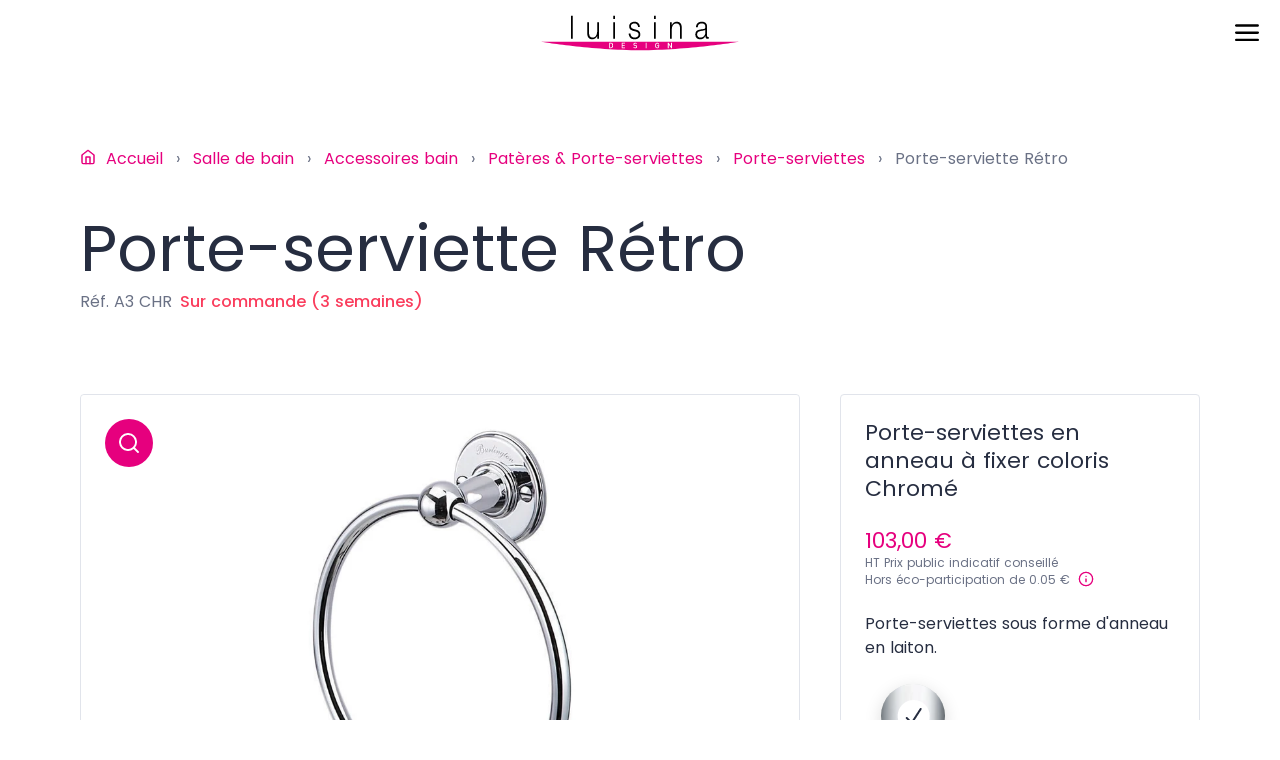

--- FILE ---
content_type: text/html; charset=UTF-8
request_url: https://www.luisina.com/salle-de-bain/accessoires-bain/pateres-porte-serviettes/porte-serviettes/9Ak-anneau-porte-serviette-chrome-burlington.html
body_size: 16828
content:
<!DOCTYPE html>
<html lang="fr">
<head>
    <meta charset="utf-8">
    <meta name="viewport" content="width=device-width, initial-scale=1">
    <meta name="csrf-token" content="PkdVugkov8ohyGoqL6ApUwqueFoToHr9EXWkHaHx">


    <!-- Styles -->
    <title>Luisina | Porte-serviette Rétro</title>
<meta name="description" content="Eviers, robinetterie, hottes, plans de travail et accessoires, Luisina est le spécialiste des professionnels dans la conception et la distribution d’équipement pour la cuisine et la salle de bain.">
    <meta property="og:title" content="Luisina">
<meta property="og:description" content="Luisina est le spécialiste des professionnels dans la conception et la distribution d’équipement pour la cuisine et la salle de bain.">
<meta property="og:url" content="https://www.luisina.com/salle-de-bain/accessoires-bain/pateres-porte-serviettes/porte-serviettes/9Ak-anneau-porte-serviette-chrome-burlington.html">

    <link rel="stylesheet" href="/css/luisina.css?id=9f552f573b1b386c1362e44ca272ec9f">
    <!-- Livewire Styles --><style >[wire\:loading][wire\:loading], [wire\:loading\.delay][wire\:loading\.delay], [wire\:loading\.inline-block][wire\:loading\.inline-block], [wire\:loading\.inline][wire\:loading\.inline], [wire\:loading\.block][wire\:loading\.block], [wire\:loading\.flex][wire\:loading\.flex], [wire\:loading\.table][wire\:loading\.table], [wire\:loading\.grid][wire\:loading\.grid], [wire\:loading\.inline-flex][wire\:loading\.inline-flex] {display: none;}[wire\:loading\.delay\.none][wire\:loading\.delay\.none], [wire\:loading\.delay\.shortest][wire\:loading\.delay\.shortest], [wire\:loading\.delay\.shorter][wire\:loading\.delay\.shorter], [wire\:loading\.delay\.short][wire\:loading\.delay\.short], [wire\:loading\.delay\.default][wire\:loading\.delay\.default], [wire\:loading\.delay\.long][wire\:loading\.delay\.long], [wire\:loading\.delay\.longer][wire\:loading\.delay\.longer], [wire\:loading\.delay\.longest][wire\:loading\.delay\.longest] {display: none;}[wire\:offline][wire\:offline] {display: none;}[wire\:dirty]:not(textarea):not(input):not(select) {display: none;}:root {--livewire-progress-bar-color: #2299dd;}[x-cloak] {display: none !important;}[wire\:cloak] {display: none !important;}</style>
    <link rel="apple-touch-icon" sizes="180x180" href="/apple-touch-icon.png">
    <link rel="icon" type="image/png" sizes="32x32" href="/favicon-32x32.png">
    <link rel="icon" type="image/png" sizes="16x16" href="/favicon-16x16.png">
    <link rel="manifest" href="/site.webmanifest">
    <link rel="mask-icon" href="/safari-pinned-tab.svg" color="#e6007e">
    <meta name="msapplication-TileColor" content="#e6007e">
    <meta name="theme-color" content="#ffffff">
                <!-- Global site tag (gtag.js) - Google Analytics -->
        <script async src="https://www.googletagmanager.com/gtag/js?id=UA-15108106-1"></script>




        <script>
            window.dataLayer = window.dataLayer || [];

            function gtag() {
                window.dataLayer.push(arguments);
            }

            gtag('js', new Date());

            gtag('config', 'UA-15108106-1');
        </script>

        <!-- Matomo -->
        <script>
            var _paq = window._paq = window._paq || [];
            window._matomoEnabled = true;
            (function () {
                var u = "//matomo.another.tools/";
                _paq.push(['setTrackerUrl', u + 'matomo.php']);
                _paq.push(['setSiteId', '2']);
                var d = document, g = d.createElement('script'), s = d.getElementsByTagName('script')[0];
                g.async = true;
                g.src = u + 'matomo.js';
                s.parentNode.insertBefore(g, s);
            })();
        </script>
        <!-- End Matomo Code -->
    
</head>
<body
    class=" universe--bathroom ">
    <header class="header">
    <div>
        <div wire:snapshot="{&quot;data&quot;:[],&quot;memo&quot;:{&quot;id&quot;:&quot;uIyVudMKJnsesIczzsuF&quot;,&quot;name&quot;:&quot;ui.header-announce-banner&quot;,&quot;path&quot;:&quot;salle-de-bain\/accessoires-bain\/pateres-porte-serviettes\/porte-serviettes\/9Ak-anneau-porte-serviette-chrome-burlington.html&quot;,&quot;method&quot;:&quot;GET&quot;,&quot;children&quot;:[],&quot;scripts&quot;:[],&quot;assets&quot;:[],&quot;errors&quot;:[],&quot;locale&quot;:&quot;fr&quot;},&quot;checksum&quot;:&quot;95ecb2fe9f33ad417e6c58a552cf11ac8644e97d782f03ff6302ab455e0e8051&quot;}" wire:effects="{&quot;listeners&quot;:[&quot;userLoggedIn&quot;,&quot;refreshAuthentication&quot;]}" wire:id="uIyVudMKJnsesIczzsuF">
    </div>
    </div>
    <div class="header__container">
        <div class="header__mobile-menu header__mobile-menu--back">
            <button type="button" class="header__mobile-menu__item js-close-mobile-universe">
                <svg class="sprite-svg">
    <use xlink:href="https://www.luisina.com/sprites/public.svg#i-arrow-left"/>
</svg>
            </button>
        </div>
        <div class="header__primary-navigation">
            <nav wire:snapshot="{&quot;data&quot;:[],&quot;memo&quot;:{&quot;id&quot;:&quot;FlrFLt5ASLao64SqcDxJ&quot;,&quot;name&quot;:&quot;header-navigation&quot;,&quot;path&quot;:&quot;salle-de-bain\/accessoires-bain\/pateres-porte-serviettes\/porte-serviettes\/9Ak-anneau-porte-serviette-chrome-burlington.html&quot;,&quot;method&quot;:&quot;GET&quot;,&quot;children&quot;:[],&quot;scripts&quot;:[],&quot;assets&quot;:[],&quot;errors&quot;:[],&quot;locale&quot;:&quot;fr&quot;},&quot;checksum&quot;:&quot;fa40e13c5399752a30778fd3b55138728fad57853e1e3fa1b26a0ad659d20879&quot;}" wire:effects="{&quot;listeners&quot;:[&quot;AuthenticateAction&quot;,&quot;userLoggedIn&quot;,&quot;refreshAuthentication&quot;]}" wire:id="FlrFLt5ASLao64SqcDxJ" class="primary-navigation">
    <a href="#" class="primary-navigation__link js-open-category-navigation" data-universe="kitchen">Cuisine</a>
    <a href="#" class="primary-navigation__link js-open-category-navigation" data-universe="bathroom">Salle de
        bain</a>
    <a href="https://www.luisina.com/catalogues" class="primary-navigation__link">Catalogues</a>
        <a href="https://www.luisina.com/nouveautes" class="primary-navigation__link primary-navigation__link--promo">Nouveautés</a>
    </nav>
        </div>
        <div class="header__logo">
            <a href="https://www.luisina.com">
                <svg class="sprite-svg">
    <use xlink:href="https://www.luisina.com/sprites/public.svg#logo"/>
</svg>
            </a>
        </div>
        <div class="header__controls">
            <button type="button" class="header__controls__cart js-open-overlay" data-overlay-id="cart">
                <svg class="sprite-svg">
    <use xlink:href="https://www.luisina.com/sprites/public.svg#i-cart"/>
</svg>
                <div class="header__controls__cart__counter">
                    <div wire:snapshot="{&quot;data&quot;:{&quot;count&quot;:0},&quot;memo&quot;:{&quot;id&quot;:&quot;iCd9yxjDjNONbJva8jP4&quot;,&quot;name&quot;:&quot;order::header-cart-counter&quot;,&quot;path&quot;:&quot;salle-de-bain\/accessoires-bain\/pateres-porte-serviettes\/porte-serviettes\/9Ak-anneau-porte-serviette-chrome-burlington.html&quot;,&quot;method&quot;:&quot;GET&quot;,&quot;children&quot;:[],&quot;scripts&quot;:[],&quot;assets&quot;:[],&quot;errors&quot;:[],&quot;locale&quot;:&quot;fr&quot;},&quot;checksum&quot;:&quot;d2f05a3a51f92900c8ced1be25aa0054db324cbe404570522b554490fe924c15&quot;}" wire:effects="{&quot;listeners&quot;:[&quot;cartUpdated&quot;,&quot;userLoggedIn&quot;,&quot;refreshAuthentication&quot;]}" wire:id="iCd9yxjDjNONbJva8jP4">
    </div>
                </div>
            </button>
            <button type="button" class="header__controls__auth js-open-overlay" data-overlay-id="auth">
                <span class="header__controls__auth__button">
                    <svg class="sprite-svg">
    <use xlink:href="https://www.luisina.com/sprites/public.svg#i-user"/>
</svg>
                </span>
                <div wire:snapshot="{&quot;data&quot;:[],&quot;memo&quot;:{&quot;id&quot;:&quot;swkrMzVnB5MFrS0kiWwH&quot;,&quot;name&quot;:&quot;client::header-auth-indicator&quot;,&quot;path&quot;:&quot;salle-de-bain\/accessoires-bain\/pateres-porte-serviettes\/porte-serviettes\/9Ak-anneau-porte-serviette-chrome-burlington.html&quot;,&quot;method&quot;:&quot;GET&quot;,&quot;children&quot;:[],&quot;scripts&quot;:[],&quot;assets&quot;:[],&quot;errors&quot;:[],&quot;locale&quot;:&quot;fr&quot;},&quot;checksum&quot;:&quot;8c50819bb6b073fad2fa0d26298dfd375483d4e650fd3fadf0affcfabf8a432d&quot;}" wire:effects="{&quot;listeners&quot;:[&quot;userLoggedIn&quot;,&quot;refreshAuthentication&quot;]}" wire:id="swkrMzVnB5MFrS0kiWwH" class="header-auth-indicator">
    </div>
            </button>
            <div class="header-search">
                <input type="text" placeholder="Rechercher" value="" id="search"
                       class="header-search__input"/>
                <div class="header-search__loading">
                    <div class="header-search__loading__spinner"></div>
                </div>
                <span class="header-search__icon">
                    <svg class="sprite-svg">
    <use xlink:href="https://www.luisina.com/sprites/public.svg#i-search"/>
</svg>
                </span>
                <button type="button"
                        class="header-search__input-reset js-search-reset ">
                    <svg class="sprite-svg">
    <use xlink:href="https://www.luisina.com/sprites/public.svg#input-reset"/>
</svg>
                </button>
            </div>
        </div>
        <div class="header__mobile-menu">
            <button type="button" class="header__mobile-menu__item js-open-mobile-navigation open">
                <svg class="sprite-svg">
    <use xlink:href="https://www.luisina.com/sprites/public.svg#mobile-menu"/>
</svg>
            </button>
            <button type="button" class="header__mobile-menu__item js-close-mobile-navigation close">
                <svg class="sprite-svg">
    <use xlink:href="https://www.luisina.com/sprites/public.svg#mobile-menu-close"/>
</svg>
            </button>
        </div>
    </div>
</header>
<div class="mobile-navigation">
    <div class="mobile-navigation__universe" data-universe="kitchen">
                    <div class="mobile-navigation__universe__item">
                <div class="mobile-navigation__universe__item__title js-toggle-submenu-item"
                     data-id="2">
                    <div class="mobile-navigation__universe__item__title__text">
                        Eviers &amp; Cuves
                    </div>
                    <div class="mobile-navigation__universe__item__title__chevron">
                        <svg class="sprite-svg">
    <use xlink:href="https://www.luisina.com/sprites/public.svg#i-chevron"/>
</svg>
                    </div>
                </div>
                <div class="mobile-navigation__universe__item__subnav" data-id="2">
                    <a class="mobile-navigation__universe__item__subnav__item" href="https://www.luisina.com/cuisine/eviers-cuves">
                        Voir tout
                        <svg class="sprite-svg">
    <use xlink:href="https://www.luisina.com/sprites/public.svg#i-chevron-right"/>
</svg>
                    </a>
                                            <a class="mobile-navigation__universe__item__subnav__item"
                           href="https://www.luisina.com/cuisine/eviers-cuves/eviers">
                            Eviers
                            <x-svg symbol="i-chevron-right"/>
                        </a>
                                            <a class="mobile-navigation__universe__item__subnav__item"
                           href="https://www.luisina.com/cuisine/eviers-cuves/cuves">
                            Cuves
                            <x-svg symbol="i-chevron-right"/>
                        </a>
                                            <a class="mobile-navigation__universe__item__subnav__item"
                           href="https://www.luisina.com/cuisine/eviers-cuves/egouttoirs-paniers-vide-sauces">
                            Egouttoirs, Paniers & Vide-sauces
                            <x-svg symbol="i-chevron-right"/>
                        </a>
                                            <a class="mobile-navigation__universe__item__subnav__item"
                           href="https://www.luisina.com/cuisine/eviers-cuves/distributeurs-de-savon-entretien">
                            Distributeurs de savon & Entretien
                            <x-svg symbol="i-chevron-right"/>
                        </a>
                                            <a class="mobile-navigation__universe__item__subnav__item"
                           href="https://www.luisina.com/cuisine/eviers-cuves/planches-a-decouper">
                            Planches à découper
                            <x-svg symbol="i-chevron-right"/>
                        </a>
                                            <a class="mobile-navigation__universe__item__subnav__item"
                           href="https://www.luisina.com/cuisine/eviers-cuves/vidages-trop-pleins-installation">
                            Vidages, Trop-pleins & Installation
                            <x-svg symbol="i-chevron-right"/>
                        </a>
                                    </div>
            </div>
                    <div class="mobile-navigation__universe__item">
                <div class="mobile-navigation__universe__item__title js-toggle-submenu-item"
                     data-id="9">
                    <div class="mobile-navigation__universe__item__title__text">
                        Robinetterie
                    </div>
                    <div class="mobile-navigation__universe__item__title__chevron">
                        <svg class="sprite-svg">
    <use xlink:href="https://www.luisina.com/sprites/public.svg#i-chevron"/>
</svg>
                    </div>
                </div>
                <div class="mobile-navigation__universe__item__subnav" data-id="9">
                    <a class="mobile-navigation__universe__item__subnav__item" href="https://www.luisina.com/cuisine/robinetterie">
                        Voir tout
                        <svg class="sprite-svg">
    <use xlink:href="https://www.luisina.com/sprites/public.svg#i-chevron-right"/>
</svg>
                    </a>
                                            <a class="mobile-navigation__universe__item__subnav__item"
                           href="https://www.luisina.com/cuisine/robinetterie/robinetterie-avec-douchette">
                            Robinetterie avec douchette
                            <x-svg symbol="i-chevron-right"/>
                        </a>
                                            <a class="mobile-navigation__universe__item__subnav__item"
                           href="https://www.luisina.com/cuisine/robinetterie/robinetterie-sans-douchette">
                            Robinetterie sans douchette
                            <x-svg symbol="i-chevron-right"/>
                        </a>
                                            <a class="mobile-navigation__universe__item__subnav__item"
                           href="https://www.luisina.com/cuisine/robinetterie/pieces-detachees-robinetterie">
                            Pièces détachées Robinetterie
                            <x-svg symbol="i-chevron-right"/>
                        </a>
                                    </div>
            </div>
                    <div class="mobile-navigation__universe__item">
                <div class="mobile-navigation__universe__item__title js-toggle-submenu-item"
                     data-id="13">
                    <div class="mobile-navigation__universe__item__title__text">
                        Hottes
                    </div>
                    <div class="mobile-navigation__universe__item__title__chevron">
                        <svg class="sprite-svg">
    <use xlink:href="https://www.luisina.com/sprites/public.svg#i-chevron"/>
</svg>
                    </div>
                </div>
                <div class="mobile-navigation__universe__item__subnav" data-id="13">
                    <a class="mobile-navigation__universe__item__subnav__item" href="https://www.luisina.com/cuisine/hottes">
                        Voir tout
                        <svg class="sprite-svg">
    <use xlink:href="https://www.luisina.com/sprites/public.svg#i-chevron-right"/>
</svg>
                    </a>
                                            <a class="mobile-navigation__universe__item__subnav__item"
                           href="https://www.luisina.com/cuisine/hottes/hottes">
                            Hottes
                            <x-svg symbol="i-chevron-right"/>
                        </a>
                                            <a class="mobile-navigation__universe__item__subnav__item"
                           href="https://www.luisina.com/cuisine/hottes/filtres">
                            Filtres
                            <x-svg symbol="i-chevron-right"/>
                        </a>
                                            <a class="mobile-navigation__universe__item__subnav__item"
                           href="https://www.luisina.com/cuisine/hottes/systeme-dinstallation">
                            Système d'installation
                            <x-svg symbol="i-chevron-right"/>
                        </a>
                                            <a class="mobile-navigation__universe__item__subnav__item"
                           href="https://www.luisina.com/cuisine/hottes/moteurs">
                            Moteurs
                            <x-svg symbol="i-chevron-right"/>
                        </a>
                                    </div>
            </div>
                    <div class="mobile-navigation__universe__item">
                <div class="mobile-navigation__universe__item__title js-toggle-submenu-item"
                     data-id="33">
                    <div class="mobile-navigation__universe__item__title__text">
                        Accessoires
                    </div>
                    <div class="mobile-navigation__universe__item__title__chevron">
                        <svg class="sprite-svg">
    <use xlink:href="https://www.luisina.com/sprites/public.svg#i-chevron"/>
</svg>
                    </div>
                </div>
                <div class="mobile-navigation__universe__item__subnav" data-id="33">
                    <a class="mobile-navigation__universe__item__subnav__item" href="https://www.luisina.com/cuisine/accessoires">
                        Voir tout
                        <svg class="sprite-svg">
    <use xlink:href="https://www.luisina.com/sprites/public.svg#i-chevron-right"/>
</svg>
                    </a>
                                            <a class="mobile-navigation__universe__item__subnav__item"
                           href="https://www.luisina.com/cuisine/accessoires/eclairage-mobilier">
                            Eclairage Mobilier
                            <x-svg symbol="i-chevron-right"/>
                        </a>
                                            <a class="mobile-navigation__universe__item__subnav__item"
                           href="https://www.luisina.com/cuisine/accessoires/eclairage-plafond">
                            Eclairage Plafond
                            <x-svg symbol="i-chevron-right"/>
                        </a>
                                            <a class="mobile-navigation__universe__item__subnav__item"
                           href="https://www.luisina.com/cuisine/accessoires/prises-interrupteurs-audio">
                            Prises, Interrupteurs & Audio
                            <x-svg symbol="i-chevron-right"/>
                        </a>
                                            <a class="mobile-navigation__universe__item__subnav__item"
                           href="https://www.luisina.com/cuisine/accessoires/fonds-de-hotte">
                            Fonds de hotte
                            <x-svg symbol="i-chevron-right"/>
                        </a>
                                            <a class="mobile-navigation__universe__item__subnav__item"
                           href="https://www.luisina.com/cuisine/accessoires/poubelles">
                            Poubelles
                            <x-svg symbol="i-chevron-right"/>
                        </a>
                                            <a class="mobile-navigation__universe__item__subnav__item"
                           href="https://www.luisina.com/cuisine/accessoires/pieds-de-table">
                            Pieds de table
                            <x-svg symbol="i-chevron-right"/>
                        </a>
                                            <a class="mobile-navigation__universe__item__subnav__item"
                           href="https://www.luisina.com/cuisine/accessoires/amenagement">
                            Aménagement
                            <x-svg symbol="i-chevron-right"/>
                        </a>
                                    </div>
            </div>
                    <div class="mobile-navigation__universe__item">
                <div class="mobile-navigation__universe__item__title js-toggle-submenu-item"
                     data-id="24">
                    <div class="mobile-navigation__universe__item__title__text">
                        Plans de travail
                    </div>
                    <div class="mobile-navigation__universe__item__title__chevron">
                        <svg class="sprite-svg">
    <use xlink:href="https://www.luisina.com/sprites/public.svg#i-chevron"/>
</svg>
                    </div>
                </div>
                <div class="mobile-navigation__universe__item__subnav" data-id="24">
                    <a class="mobile-navigation__universe__item__subnav__item" href="https://www.luisina.com/cuisine/plans-de-travail">
                        Voir tout
                        <svg class="sprite-svg">
    <use xlink:href="https://www.luisina.com/sprites/public.svg#i-chevron-right"/>
</svg>
                    </a>
                                            
                                            <a class="mobile-navigation__universe__item__subnav__item"
                           href="https://www.luisina.com/page/nos-univers-plans-de-travail.html">
                            Nos univers Plans de travail
                            <x-svg symbol="i-chevron-right"/>
                        </a>
                                            <a class="mobile-navigation__universe__item__subnav__item"
                           href="https://www.luisina.com/page/les-essentiels-d-une-commande-plan.html">
                            Les essentiels d'une commande plan
                            <x-svg symbol="i-chevron-right"/>
                        </a>
                                            <a class="mobile-navigation__universe__item__subnav__item"
                           href="https://www.luisina.com/page/pack-metre-pose.html">
                            Pack Métré & Pose
                            <x-svg symbol="i-chevron-right"/>
                        </a>
                                            
                                    </div>
            </div>
                    <div class="mobile-navigation__universe__item">
                <div class="mobile-navigation__universe__item__title js-toggle-submenu-item"
                     data-id="18">
                    <div class="mobile-navigation__universe__item__title__text">
                        Chaises &amp; Tables
                    </div>
                    <div class="mobile-navigation__universe__item__title__chevron">
                        <svg class="sprite-svg">
    <use xlink:href="https://www.luisina.com/sprites/public.svg#i-chevron"/>
</svg>
                    </div>
                </div>
                <div class="mobile-navigation__universe__item__subnav" data-id="18">
                    <a class="mobile-navigation__universe__item__subnav__item" href="https://www.luisina.com/cuisine/chaises-tables">
                        Voir tout
                        <svg class="sprite-svg">
    <use xlink:href="https://www.luisina.com/sprites/public.svg#i-chevron-right"/>
</svg>
                    </a>
                                            <a class="mobile-navigation__universe__item__subnav__item"
                           href="https://www.luisina.com/cuisine/chaises-tables/tables">
                            Tables
                            <x-svg symbol="i-chevron-right"/>
                        </a>
                                            <a class="mobile-navigation__universe__item__subnav__item"
                           href="https://www.luisina.com/cuisine/chaises-tables/assises-hauteur-reglable">
                            Assises hauteur réglable
                            <x-svg symbol="i-chevron-right"/>
                        </a>
                                            <a class="mobile-navigation__universe__item__subnav__item"
                           href="https://www.luisina.com/cuisine/chaises-tables/assises-hauteur-table">
                            Assises hauteur table
                            <x-svg symbol="i-chevron-right"/>
                        </a>
                                            <a class="mobile-navigation__universe__item__subnav__item"
                           href="https://www.luisina.com/cuisine/chaises-tables/assises-hauteur-plan">
                            Assises hauteur plan
                            <x-svg symbol="i-chevron-right"/>
                        </a>
                                            <a class="mobile-navigation__universe__item__subnav__item"
                           href="https://www.luisina.com/cuisine/chaises-tables/assises-hauteur-bar">
                            Assises hauteur bar
                            <x-svg symbol="i-chevron-right"/>
                        </a>
                                    </div>
            </div>
            </div>
    <div class="mobile-navigation__universe" data-universe="bathroom">
                    <div class="mobile-navigation__universe__item">
                <div class="mobile-navigation__universe__item__title js-toggle-submenu-item"
                     data-id="49">
                    <div class="mobile-navigation__universe__item__title__text">
                        Espace bain
                    </div>
                    <div class="mobile-navigation__universe__item__title__chevron">
                        <svg class="sprite-svg">
    <use xlink:href="https://www.luisina.com/sprites/public.svg#i-chevron"/>
</svg>
                    </div>
                </div>
                <div class="mobile-navigation__universe__item__subnav" data-id="49">
                    <a class="mobile-navigation__universe__item__subnav__item" href="https://www.luisina.com/salle-de-bain/espace-bain">
                        Voir tout
                        <svg class="sprite-svg">
    <use xlink:href="https://www.luisina.com/sprites/public.svg#i-chevron-right"/>
</svg>
                    </a>
                                            <a class="mobile-navigation__universe__item__subnav__item"
                           href="https://www.luisina.com/salle-de-bain/espace-bain/baignoires">
                            Baignoires
                            <x-svg symbol="i-chevron-right"/>
                        </a>
                                            <a class="mobile-navigation__universe__item__subnav__item"
                           href="https://www.luisina.com/salle-de-bain/espace-bain/pare-baignoires">
                            Pare-baignoires
                            <x-svg symbol="i-chevron-right"/>
                        </a>
                                            <a class="mobile-navigation__universe__item__subnav__item"
                           href="https://www.luisina.com/salle-de-bain/espace-bain/pieds-baignoires">
                            Pieds baignoires
                            <x-svg symbol="i-chevron-right"/>
                        </a>
                                            <a class="mobile-navigation__universe__item__subnav__item"
                           href="https://www.luisina.com/salle-de-bain/espace-bain/technique-bain">
                            Technique bain
                            <x-svg symbol="i-chevron-right"/>
                        </a>
                                    </div>
            </div>
                    <div class="mobile-navigation__universe__item">
                <div class="mobile-navigation__universe__item__title js-toggle-submenu-item"
                     data-id="54">
                    <div class="mobile-navigation__universe__item__title__text">
                        Espace douche
                    </div>
                    <div class="mobile-navigation__universe__item__title__chevron">
                        <svg class="sprite-svg">
    <use xlink:href="https://www.luisina.com/sprites/public.svg#i-chevron"/>
</svg>
                    </div>
                </div>
                <div class="mobile-navigation__universe__item__subnav" data-id="54">
                    <a class="mobile-navigation__universe__item__subnav__item" href="https://www.luisina.com/salle-de-bain/espace-douche">
                        Voir tout
                        <svg class="sprite-svg">
    <use xlink:href="https://www.luisina.com/sprites/public.svg#i-chevron-right"/>
</svg>
                    </a>
                                            <a class="mobile-navigation__universe__item__subnav__item"
                           href="https://www.luisina.com/salle-de-bain/espace-douche/parois-de-douche">
                            Parois de douche
                            <x-svg symbol="i-chevron-right"/>
                        </a>
                                            <a class="mobile-navigation__universe__item__subnav__item"
                           href="https://www.luisina.com/salle-de-bain/espace-douche/receveurs">
                            Receveurs
                            <x-svg symbol="i-chevron-right"/>
                        </a>
                                            <a class="mobile-navigation__universe__item__subnav__item"
                           href="https://www.luisina.com/salle-de-bain/espace-douche/supports-parois">
                            Supports parois
                            <x-svg symbol="i-chevron-right"/>
                        </a>
                                            <a class="mobile-navigation__universe__item__subnav__item"
                           href="https://www.luisina.com/salle-de-bain/espace-douche/pieds-receveurs">
                            Pieds receveurs
                            <x-svg symbol="i-chevron-right"/>
                        </a>
                                            <a class="mobile-navigation__universe__item__subnav__item"
                           href="https://www.luisina.com/salle-de-bain/espace-douche/technique-douche">
                            Technique douche
                            <x-svg symbol="i-chevron-right"/>
                        </a>
                                    </div>
            </div>
                    <div class="mobile-navigation__universe__item">
                <div class="mobile-navigation__universe__item__title js-toggle-submenu-item"
                     data-id="60">
                    <div class="mobile-navigation__universe__item__title__text">
                        Vasques
                    </div>
                    <div class="mobile-navigation__universe__item__title__chevron">
                        <svg class="sprite-svg">
    <use xlink:href="https://www.luisina.com/sprites/public.svg#i-chevron"/>
</svg>
                    </div>
                </div>
                <div class="mobile-navigation__universe__item__subnav" data-id="60">
                    <a class="mobile-navigation__universe__item__subnav__item" href="https://www.luisina.com/salle-de-bain/vasques">
                        Voir tout
                        <svg class="sprite-svg">
    <use xlink:href="https://www.luisina.com/sprites/public.svg#i-chevron-right"/>
</svg>
                    </a>
                                            <a class="mobile-navigation__universe__item__subnav__item"
                           href="https://www.luisina.com/salle-de-bain/vasques/vasques">
                            Vasques
                            <x-svg symbol="i-chevron-right"/>
                        </a>
                                            <a class="mobile-navigation__universe__item__subnav__item"
                           href="https://www.luisina.com/salle-de-bain/vasques/lave-mains">
                            Lave-mains
                            <x-svg symbol="i-chevron-right"/>
                        </a>
                                            <a class="mobile-navigation__universe__item__subnav__item"
                           href="https://www.luisina.com/salle-de-bain/vasques/consoles-meubles-sous-vasques">
                            Consoles & Meubles sous-vasques
                            <x-svg symbol="i-chevron-right"/>
                        </a>
                                            <a class="mobile-navigation__universe__item__subnav__item"
                           href="https://www.luisina.com/salle-de-bain/vasques/technique-vasque">
                            Technique vasque
                            <x-svg symbol="i-chevron-right"/>
                        </a>
                                    </div>
            </div>
                    <div class="mobile-navigation__universe__item">
                <div class="mobile-navigation__universe__item__title js-toggle-submenu-item"
                     data-id="65">
                    <div class="mobile-navigation__universe__item__title__text">
                        Espace robinetterie
                    </div>
                    <div class="mobile-navigation__universe__item__title__chevron">
                        <svg class="sprite-svg">
    <use xlink:href="https://www.luisina.com/sprites/public.svg#i-chevron"/>
</svg>
                    </div>
                </div>
                <div class="mobile-navigation__universe__item__subnav" data-id="65">
                    <a class="mobile-navigation__universe__item__subnav__item" href="https://www.luisina.com/salle-de-bain/espace-robinetterie">
                        Voir tout
                        <svg class="sprite-svg">
    <use xlink:href="https://www.luisina.com/sprites/public.svg#i-chevron-right"/>
</svg>
                    </a>
                                            <a class="mobile-navigation__universe__item__subnav__item"
                           href="https://www.luisina.com/salle-de-bain/espace-robinetterie/robinetterie-bain">
                            Robinetterie bain
                            <x-svg symbol="i-chevron-right"/>
                        </a>
                                            <a class="mobile-navigation__universe__item__subnav__item"
                           href="https://www.luisina.com/salle-de-bain/espace-robinetterie/robinetterie-douche">
                            Robinetterie douche
                            <x-svg symbol="i-chevron-right"/>
                        </a>
                                            <a class="mobile-navigation__universe__item__subnav__item"
                           href="https://www.luisina.com/salle-de-bain/espace-robinetterie/robinetterie-vasque">
                            Robinetterie vasque
                            <x-svg symbol="i-chevron-right"/>
                        </a>
                                    </div>
            </div>
                    <div class="mobile-navigation__universe__item">
                <div class="mobile-navigation__universe__item__title js-toggle-submenu-item"
                     data-id="69">
                    <div class="mobile-navigation__universe__item__title__text">
                        Espace sanitaire
                    </div>
                    <div class="mobile-navigation__universe__item__title__chevron">
                        <svg class="sprite-svg">
    <use xlink:href="https://www.luisina.com/sprites/public.svg#i-chevron"/>
</svg>
                    </div>
                </div>
                <div class="mobile-navigation__universe__item__subnav" data-id="69">
                    <a class="mobile-navigation__universe__item__subnav__item" href="https://www.luisina.com/salle-de-bain/espace-sanitaire">
                        Voir tout
                        <svg class="sprite-svg">
    <use xlink:href="https://www.luisina.com/sprites/public.svg#i-chevron-right"/>
</svg>
                    </a>
                                            <a class="mobile-navigation__universe__item__subnav__item"
                           href="https://www.luisina.com/salle-de-bain/espace-sanitaire/sanitaires">
                            Sanitaires
                            <x-svg symbol="i-chevron-right"/>
                        </a>
                                            <a class="mobile-navigation__universe__item__subnav__item"
                           href="https://www.luisina.com/salle-de-bain/espace-sanitaire/porte-brosses-wc">
                            Porte-brosses WC
                            <x-svg symbol="i-chevron-right"/>
                        </a>
                                            <a class="mobile-navigation__universe__item__subnav__item"
                           href="https://www.luisina.com/salle-de-bain/espace-sanitaire/porte-papiers-toilette">
                            Porte-papiers toilette
                            <x-svg symbol="i-chevron-right"/>
                        </a>
                                    </div>
            </div>
                    <div class="mobile-navigation__universe__item">
                <div class="mobile-navigation__universe__item__title js-toggle-submenu-item"
                     data-id="73">
                    <div class="mobile-navigation__universe__item__title__text">
                        Accessoires bain
                    </div>
                    <div class="mobile-navigation__universe__item__title__chevron">
                        <svg class="sprite-svg">
    <use xlink:href="https://www.luisina.com/sprites/public.svg#i-chevron"/>
</svg>
                    </div>
                </div>
                <div class="mobile-navigation__universe__item__subnav" data-id="73">
                    <a class="mobile-navigation__universe__item__subnav__item" href="https://www.luisina.com/salle-de-bain/accessoires-bain">
                        Voir tout
                        <svg class="sprite-svg">
    <use xlink:href="https://www.luisina.com/sprites/public.svg#i-chevron-right"/>
</svg>
                    </a>
                                            <a class="mobile-navigation__universe__item__subnav__item"
                           href="https://www.luisina.com/salle-de-bain/accessoires-bain/distributeurs-savon">
                            Distributeurs savon
                            <x-svg symbol="i-chevron-right"/>
                        </a>
                                            <a class="mobile-navigation__universe__item__subnav__item"
                           href="https://www.luisina.com/salle-de-bain/accessoires-bain/porte-savons">
                            Porte-savons
                            <x-svg symbol="i-chevron-right"/>
                        </a>
                                            <a class="mobile-navigation__universe__item__subnav__item"
                           href="https://www.luisina.com/salle-de-bain/accessoires-bain/porte-brosses-a-dents">
                            Porte-brosses à dents
                            <x-svg symbol="i-chevron-right"/>
                        </a>
                                            <a class="mobile-navigation__universe__item__subnav__item"
                           href="https://www.luisina.com/salle-de-bain/accessoires-bain/plateaux-porte-objets">
                            Plateaux & Porte-objets
                            <x-svg symbol="i-chevron-right"/>
                        </a>
                                            <a class="mobile-navigation__universe__item__subnav__item"
                           href="https://www.luisina.com/salle-de-bain/accessoires-bain/pateres-porte-serviettes">
                            Patères & Porte-serviettes
                            <x-svg symbol="i-chevron-right"/>
                        </a>
                                            <a class="mobile-navigation__universe__item__subnav__item"
                           href="https://www.luisina.com/salle-de-bain/accessoires-bain/miroirs-eclairage">
                            Miroirs & Eclairage
                            <x-svg symbol="i-chevron-right"/>
                        </a>
                                            <a class="mobile-navigation__universe__item__subnav__item"
                           href="https://www.luisina.com/salle-de-bain/accessoires-bain/poubelles">
                            Poubelles
                            <x-svg symbol="i-chevron-right"/>
                        </a>
                                            <a class="mobile-navigation__universe__item__subnav__item"
                           href="https://www.luisina.com/salle-de-bain/accessoires-bain/bacs-a-linge">
                            Bacs à linge
                            <x-svg symbol="i-chevron-right"/>
                        </a>
                                    </div>
            </div>
            </div>
    <div class="mobile-navigation__universe" data-universe="promo">
        <div class="mobile-navigation__universe__item">
            <a class="mobile-navigation__universe__item__subnav__item" href="https://www.luisina.com/nouveautes">
                Promotions
                <svg class="sprite-svg">
    <use xlink:href="https://www.luisina.com/sprites/public.svg#i-chevron-right"/>
</svg>
            </a>
                    </div>

    </div>
    <form action="https://www.luisina.com/recherche">
        <input type="hidden" name="_token" value="PkdVugkov8ohyGoqL6ApUwqueFoToHr9EXWkHaHx" autocomplete="off">        <div class="mobile-navigation__search">
            <div class="mobile-navigation__search__icon">
                <svg class="sprite-svg">
    <use xlink:href="https://www.luisina.com/sprites/public.svg#i-search"/>
</svg>
            </div>
            <input type="text" class="mobile-navigation__search__input" placeholder="Rechercher" name="search">

            <div class="mobile-navigation__search__submit">
                <button class="button-icon button-icon--size-md">
        <svg class="sprite-svg">
    <use xlink:href="https://www.luisina.com/sprites/public.svg#i-check"/>
</svg>
    </button>
            </div>

        </div>
    </form>
    <nav class="mobile-navigation__nav">
        <a href="https://www.luisina.com/espace-client" class="mobile-navigation__nav__item">
            <svg class="sprite-svg mobile-navigation__nav__item__icon">
    <use xlink:href="https://www.luisina.com/sprites/public.svg#i-user"/>
</svg>
            Espace client
            <span class="mobile-navigation__nav__item__carret">
                <svg class="sprite-svg">
    <use xlink:href="https://www.luisina.com/sprites/public.svg#i-chevron-right"/>
</svg>
            </span>
        </a>
        <a href="https://www.luisina.com/panier" class="mobile-navigation__nav__item">
            <svg class="sprite-svg mobile-navigation__nav__item__icon">
    <use xlink:href="https://www.luisina.com/sprites/public.svg#i-cart"/>
</svg>
                            Ma sélection
                        <span class="mobile-navigation__nav__item__cart-counter">
                <div wire:snapshot="{&quot;data&quot;:{&quot;count&quot;:0},&quot;memo&quot;:{&quot;id&quot;:&quot;OXyyRlPNLSv8EP9Ybq1q&quot;,&quot;name&quot;:&quot;order::header-cart-counter&quot;,&quot;path&quot;:&quot;salle-de-bain\/accessoires-bain\/pateres-porte-serviettes\/porte-serviettes\/9Ak-anneau-porte-serviette-chrome-burlington.html&quot;,&quot;method&quot;:&quot;GET&quot;,&quot;children&quot;:[],&quot;scripts&quot;:[],&quot;assets&quot;:[],&quot;errors&quot;:[],&quot;locale&quot;:&quot;fr&quot;},&quot;checksum&quot;:&quot;b2c849d89b471f09ace1df1828fbcc6b12912bd0f59e141dda5a2780df6a2398&quot;}" wire:effects="{&quot;listeners&quot;:[&quot;cartUpdated&quot;,&quot;userLoggedIn&quot;,&quot;refreshAuthentication&quot;]}" wire:id="OXyyRlPNLSv8EP9Ybq1q">
    </div>
            </span>
            <span class="mobile-navigation__nav__item__carret">
                <svg class="sprite-svg">
    <use xlink:href="https://www.luisina.com/sprites/public.svg#i-chevron-right"/>
</svg>
            </span>
        </a>
            </nav>
    <nav class="mobile-navigation__nav">
        <a href="#" class="mobile-navigation__nav__item js-open-mobile-universe" data-universe="kitchen">
            <svg class="sprite-svg mobile-navigation__nav__item__icon">
    <use xlink:href="https://www.luisina.com/sprites/public.svg#l-kitchen"/>
</svg>
            Cuisine
            <span class="mobile-navigation__nav__item__carret">
                <svg class="sprite-svg">
    <use xlink:href="https://www.luisina.com/sprites/public.svg#i-chevron-right"/>
</svg>
            </span>
        </a>
        <a href="#" class="mobile-navigation__nav__item js-open-mobile-universe" data-universe="bathroom">
            <svg class="sprite-svg mobile-navigation__nav__item__icon">
    <use xlink:href="https://www.luisina.com/sprites/public.svg#l-bathroom"/>
</svg>
            Salle de bain
            <span class="mobile-navigation__nav__item__carret">
                <svg class="sprite-svg">
    <use xlink:href="https://www.luisina.com/sprites/public.svg#i-chevron-right"/>
</svg>
            </span>
        </a>
        <a href="https://www.luisina.com/catalogues" class="mobile-navigation__nav__item">
            <svg class="sprite-svg mobile-navigation__nav__item__icon">
    <use xlink:href="https://www.luisina.com/sprites/public.svg#i-book"/>
</svg>
            Catalogues
            <span class="mobile-navigation__nav__item__carret">
                <svg class="sprite-svg">
    <use xlink:href="https://www.luisina.com/sprites/public.svg#i-chevron-right"/>
</svg>
            </span>
        </a>
                    <a href="https://www.luisina.com/nouveautes"
               class="mobile-navigation__nav__item mobile-navigation__nav__item--promo">
                <svg class="sprite-svg mobile-navigation__nav__item__icon">
    <use xlink:href="https://www.luisina.com/sprites/public.svg#i-tag"/>
</svg>
                Nouveautés
                <span class="mobile-navigation__nav__item__carret">
                <svg class="sprite-svg">
    <use xlink:href="https://www.luisina.com/sprites/public.svg#i-chevron-right"/>
</svg>
            </span>
            </a>
            </nav>
</div>


<div class="header-overlay" data-overlay-id="cart">
    <div class="header-overlay__backdrop js-close-overlay"></div>
    <div class="header-overlay__content">
        <button type="button" class="header-overlay__close js-close-overlay">
            <svg class="sprite-svg">
    <use xlink:href="https://www.luisina.com/sprites/public.svg#i-cross"/>
</svg>
        </button>
        <div class="header-overlay__livewire">
            <div wire:snapshot="{&quot;data&quot;:{&quot;count&quot;:0},&quot;memo&quot;:{&quot;id&quot;:&quot;8SI3gTJzsRjgOiHRmEVn&quot;,&quot;name&quot;:&quot;order::header-cart&quot;,&quot;path&quot;:&quot;salle-de-bain\/accessoires-bain\/pateres-porte-serviettes\/porte-serviettes\/9Ak-anneau-porte-serviette-chrome-burlington.html&quot;,&quot;method&quot;:&quot;GET&quot;,&quot;children&quot;:[],&quot;scripts&quot;:[],&quot;assets&quot;:[],&quot;errors&quot;:[],&quot;locale&quot;:&quot;fr&quot;},&quot;checksum&quot;:&quot;431d5e47cbde8af7044b777ad947972d7c631f07cac4662d9aec4a05bc3d652f&quot;}" wire:effects="{&quot;listeners&quot;:[&quot;cartUpdated&quot;,&quot;userLoggedIn&quot;,&quot;refreshAuthentication&quot;]}" wire:id="8SI3gTJzsRjgOiHRmEVn">
    <div class="header-overlay__title">
                    Ma sélection
            </div>
            <div class="cart-empty cart-empty--small">
            <div class="cart-empty__icon">
                <svg class="sprite-svg">
    <use xlink:href="https://www.luisina.com/sprites/public.svg#i-cart"/>
</svg>
            </div>
                            <div class="cart-empty__text">
                    Votre sélection est vide. Ajoutez des articles pour continuer.
                </div>
                        <a href="https://www.luisina.com"  class="button" 
>
        Voir nos produits
            <span class="button__icon  button__icon--right">
            <svg class="sprite-svg">
    <use xlink:href="https://www.luisina.com/sprites/public.svg#i-arrow-right"/>
</svg>
        </span>
                 </a>         </div>
    </div>
        </div>
    </div>
</div>

<div class="header-overlay" data-overlay-id="auth">
    <div class="header-overlay__backdrop js-close-overlay"></div>
    <div class="header-overlay__content">
        <button type="button" class="header-overlay__close js-close-overlay">
            <svg class="sprite-svg">
    <use xlink:href="https://www.luisina.com/sprites/public.svg#i-cross"/>
</svg>
        </button>
        <div class="header-overlay__livewire">
            <div wire:snapshot="{&quot;data&quot;:{&quot;name&quot;:null,&quot;password&quot;:null,&quot;showPassword&quot;:false},&quot;memo&quot;:{&quot;id&quot;:&quot;vlRoDlD1LpWDD88rDOev&quot;,&quot;name&quot;:&quot;client::header-auth-login-form&quot;,&quot;path&quot;:&quot;salle-de-bain\/accessoires-bain\/pateres-porte-serviettes\/porte-serviettes\/9Ak-anneau-porte-serviette-chrome-burlington.html&quot;,&quot;method&quot;:&quot;GET&quot;,&quot;children&quot;:[],&quot;scripts&quot;:[],&quot;assets&quot;:[],&quot;errors&quot;:[],&quot;locale&quot;:&quot;fr&quot;},&quot;checksum&quot;:&quot;be1861cde111731dd4f56b16b5e55c6d05cab03d473e8b21ae745db9dbc1463f&quot;}" wire:effects="{&quot;listeners&quot;:[&quot;AuthenticateAction&quot;,&quot;userLoggedIn&quot;,&quot;refreshAuthentication&quot;]}" wire:id="vlRoDlD1LpWDD88rDOev">
            <div class="header-overlay__title">
            Espace Client
        </div>
        <div class="form-login">
            <form wire:submit.prevent="login" method="POST">
                <input type="hidden" name="_token" value="PkdVugkov8ohyGoqL6ApUwqueFoToHr9EXWkHaHx" autocomplete="off">                <div class="form-login__form">
                    <label
    class="form-input form-input--expanded form-input--icon" >
    <span class="form-input__label">
                    <span class="form-input__label__icon">
            <svg class="sprite-svg">
    <use xlink:href="https://www.luisina.com/sprites/public.svg#i-user"/>
</svg>
        </span>
                            <span class="form-input__label__text">
                Référence client            </span>
            </span>
        <input   wire:model.blur="name"
            name="name" value=""
           class="form-input__field input--5e237e06"
             type="text"
               >
</label>
                    <label class="form-input form-input--expanded form-input--icon form-input--password mt-24">
    <span class="form-input__label">
                                        <span class="form-input__label__icon">
                    <svg class="sprite-svg">
    <use xlink:href="https://www.luisina.com/sprites/public.svg#i-lock"/>
</svg>
                            </span>
                            <span class="form-input__label__text">
                Mot de passe            </span>
            </span>
                        <div type="button"
                             class="form-input__password-view password-visible" wire:click="togglePasswordVisibility()"
                             data-input-id="input--35c246d5">
                                                            <svg class="sprite-svg">
                                    <use xlink:href="/sprites/public.svg#i-eye"></use>
                                </svg>
                                                    </div>
                        <input wire:model.blur="password" name="password" value=""
                               class="form-input__field"  type="password" >
                    </label>
                    <button class="button mt-24"> Se connecter</button>
                </div>
                <a href="https://www.luisina.com/mot-de-passe-oublie" class="form-login__reset-password">Mot de passe
                    oublié ?</a>
                <div class="form-login__create-account-label">
                    Pas encore de compte ?
                </div>
                <a href="https://www.luisina.com/ouverture-de-compte" class="form-login__create-account">Créer un compte</a>
            </form>
        </div>
    </div>
        </div>
    </div>
</div>
    <div class="cart-notifications">
        <div wire:snapshot="{&quot;data&quot;:{&quot;notifications&quot;:[[],{&quot;s&quot;:&quot;arr&quot;}]},&quot;memo&quot;:{&quot;id&quot;:&quot;IwqMWYCAoeQVJLq17uOI&quot;,&quot;name&quot;:&quot;order::cart-notifications&quot;,&quot;path&quot;:&quot;salle-de-bain\/accessoires-bain\/pateres-porte-serviettes\/porte-serviettes\/9Ak-anneau-porte-serviette-chrome-burlington.html&quot;,&quot;method&quot;:&quot;GET&quot;,&quot;children&quot;:[],&quot;scripts&quot;:[],&quot;assets&quot;:[],&quot;errors&quot;:[],&quot;locale&quot;:&quot;fr&quot;},&quot;checksum&quot;:&quot;3ba2a2cbabd0e4133bf11a338be65a50829e638c13fc9517e81be06cf7e2331e&quot;}" wire:effects="{&quot;listeners&quot;:[&quot;productNotify&quot;,&quot;removeNotificationCart&quot;]}" wire:id="IwqMWYCAoeQVJLq17uOI" class="cart-notifications__notifications">
    </div>

    </div>
    <main class="main-content" id="content">
                
                    <meta name="body-class" content="universe--bathroom"/>
        
            <div class="page-product">
        <div class="container container--large">
            <header class="page-product__header">
    <nav class="breadcrumb" itemscope itemtype="http://data-vocabulary.org/Breadcrumb">
    <div class="breadcrumb__full">
        <a href="https://www.luisina.com" itemprop="url" class="breadcrumb__link">
            <svg class="sprite-svg">
    <use xlink:href="https://www.luisina.com/sprites/public.svg#i-home"/>
</svg>
            <span itemprop="title">Accueil</span>
        </a>
                    <a href="#salle-de-bain" itemprop="url"
               class="breadcrumb__link js-open-category-navigation"   data-universe="bathroom" >
                <span itemprop="title">Salle de bain</span>
            </a>
                    <a href="https://www.luisina.com/salle-de-bain/accessoires-bain" itemprop="url"
               class="breadcrumb__link"  >
                <span itemprop="title">Accessoires bain</span>
            </a>
                    <a href="https://www.luisina.com/salle-de-bain/accessoires-bain/pateres-porte-serviettes" itemprop="url"
               class="breadcrumb__link"  >
                <span itemprop="title">Patères &amp; Porte-serviettes</span>
            </a>
                    <a href="https://www.luisina.com/salle-de-bain/accessoires-bain/pateres-porte-serviettes/porte-serviettes" itemprop="url"
               class="breadcrumb__link"  >
                <span itemprop="title">Porte-serviettes</span>
            </a>
                    <a href="https://www.luisina.com/salle-de-bain/accessoires-bain/pateres-porte-serviettes/porte-serviettes/9Ak-anneau-porte-serviette-chrome-burlington.html" itemprop="url"
               class="breadcrumb__link"  >
                <span itemprop="title">Porte-serviette Rétro</span>
            </a>
            </div>
    <div class="breadcrumb__reduced">
                                                                                                                <a href="https://www.luisina.com/salle-de-bain/accessoires-bain/pateres-porte-serviettes" itemprop="url"
                       class="breadcrumb__link"  >
                        <svg class="sprite-svg breadcrumb__chevron-left">
    <use xlink:href="https://www.luisina.com/sprites/public.svg#i-chevron-left"/>
</svg>
                        <span itemprop="title">Patères &amp; Porte-serviettes</span>
                    </a>
                                                                                            <a href="https://www.luisina.com/salle-de-bain/accessoires-bain/pateres-porte-serviettes/porte-serviettes/9Ak-anneau-porte-serviette-chrome-burlington.html" itemprop="url"
                       class="breadcrumb__link"  >
                        <span itemprop="title">Porte-serviette Rétro</span>
                    </a>
                                        </div>
</nav>
    <div class="page-product__header__title">
        <div class="page-product__header__title__content">
            <div class="heading heading--style-normal heading--level-1 heading--color-default">
Porte-serviette Rétro
</div>
            <div class="page-product__header__infos">
                                    <div class="page-product__header__infos__reference">Réf. A3 CHR</div>
                    <div wire:snapshot="{&quot;data&quot;:{&quot;product&quot;:[[],{&quot;key&quot;:423,&quot;class&quot;:&quot;Modules\\Product\\Models\\Product&quot;,&quot;relations&quot;:[&quot;siteHierarchy&quot;,&quot;siteHierarchy.parent&quot;,&quot;productFiles&quot;,&quot;productAttributes&quot;,&quot;productAttributes.attribute&quot;,&quot;marketingInfos&quot;,&quot;stock&quot;],&quot;s&quot;:&quot;elmdl&quot;}]},&quot;memo&quot;:{&quot;id&quot;:&quot;NXugK2lC8jXcuCtuQ6gp&quot;,&quot;name&quot;:&quot;product::product-stock&quot;,&quot;path&quot;:&quot;salle-de-bain\/accessoires-bain\/pateres-porte-serviettes\/porte-serviettes\/9Ak-anneau-porte-serviette-chrome-burlington.html&quot;,&quot;method&quot;:&quot;GET&quot;,&quot;children&quot;:[],&quot;scripts&quot;:[],&quot;assets&quot;:[],&quot;errors&quot;:[],&quot;locale&quot;:&quot;fr&quot;},&quot;checksum&quot;:&quot;89db7395add870b06bfce85b364100366bef1960fd2c3f17beb96236832bc203&quot;}" wire:effects="[]" wire:id="NXugK2lC8jXcuCtuQ6gp" class="product-availability" wire:init="refreshAvailability">
    <div wire:loading>
        <div class="product-availability__loading">
            <div class="product-availability__loading__spinner"></div>
            <div class="product-availability__loading__text">
                Vérification<span class="hidden-tablet"> de la disponibilité</span>...
            </div>
        </div>
    </div>
    <div wire:loading.remove>
                    <div class="product-availability__display product-availability__display--on-demand">
                Sur commande (3 semaines)
            </div>
                    </div>
</div>
                            </div>
        </div>
            </div>
</header>
            <div class="page-product__presentation mt-80 pb-80">
    <div class="product-detail-carousel">
                    <div class="product-detail-carousel__slider">
                <div class="js-product-carousel-slider owl-carousel owl-theme">
                                                                                    <div class="product-detail-carousel__slider__item">
                                                            <img
            srcset="https://img.alticdn.com/XsQ4U-ebOvFOhD8LPOj0dwL3Sayrzb0zHAyVFWl7MzI/dpr:1/q:90/w:720/h:750/aHR0cHM6Ly9sdWlz/aW5hLXByb2R1Y3Rp/b24uczMuZnItcGFy/LnNjdy5jbG91ZC9v/cmlnaW5hbF9maWxl/cy8yNmI1OWNlNDcw/ZDk5MzI5OGQ0MTY5/ODY0NmE1NjhmZWY1/ODRjOTAzLmpwZw 1x, https://img.alticdn.com/qlzoiAv4fAJ_eB3Ghjv_-O7nMXqhno-raNG-p5jBo9Y/dpr:2/q:90/w:720/h:750/aHR0cHM6Ly9sdWlz/aW5hLXByb2R1Y3Rp/b24uczMuZnItcGFy/LnNjdy5jbG91ZC9v/cmlnaW5hbF9maWxl/cy8yNmI1OWNlNDcw/ZDk5MzI5OGQ0MTY5/ODY0NmE1NjhmZWY1/ODRjOTAzLmpwZw 2x, https://img.alticdn.com/FhWGNxQs1BeH_IMfAUSI0KDIg84SzsIUkamliNCQQM4/dpr:3/q:90/w:720/h:750/aHR0cHM6Ly9sdWlz/aW5hLXByb2R1Y3Rp/b24uczMuZnItcGFy/LnNjdy5jbG91ZC9v/cmlnaW5hbF9maWxl/cy8yNmI1OWNlNDcw/ZDk5MzI5OGQ0MTY5/ODY0NmE1NjhmZWY1/ODRjOTAzLmpwZw 3x"
        src="https://img.alticdn.com/qlzoiAv4fAJ_eB3Ghjv_-O7nMXqhno-raNG-p5jBo9Y/dpr:2/q:90/w:720/h:750/aHR0cHM6Ly9sdWlz/aW5hLXByb2R1Y3Rp/b24uczMuZnItcGFy/LnNjdy5jbG91ZC9v/cmlnaW5hbF9maWxl/cy8yNmI1OWNlNDcw/ZDk5MzI5OGQ0MTY5/ODY0NmE1NjhmZWY1/ODRjOTAzLmpwZw" alt=""
/>
                                                    </div>
                                            <div class="product-detail-carousel__slider__item">
                                                            <img
            srcset="https://img.alticdn.com/lWl_LjSX423fXM7ZqWz0qixoIEfFP2WtgFuyyUZF1w0/dpr:1/q:90/w:720/h:750/aHR0cHM6Ly9sdWlz/aW5hLXByb2R1Y3Rp/b24uczMuZnItcGFy/LnNjdy5jbG91ZC9v/cmlnaW5hbF9maWxl/cy9kODZhOTM3MGMy/OWE5YjViODlkZWQ2/ZTc2MjRjMjJkNDRl/YmE1MzhkLmpwZw 1x, https://img.alticdn.com/o69E9vKHxiQprWoUfroaxoD8A9yEvQNyehFmIKKxBu0/dpr:2/q:90/w:720/h:750/aHR0cHM6Ly9sdWlz/aW5hLXByb2R1Y3Rp/b24uczMuZnItcGFy/LnNjdy5jbG91ZC9v/cmlnaW5hbF9maWxl/cy9kODZhOTM3MGMy/OWE5YjViODlkZWQ2/ZTc2MjRjMjJkNDRl/YmE1MzhkLmpwZw 2x, https://img.alticdn.com/oxdwSzy9bPuvxg2cohpq19t99swOWL6SzWsn8xkq3xY/dpr:3/q:90/w:720/h:750/aHR0cHM6Ly9sdWlz/aW5hLXByb2R1Y3Rp/b24uczMuZnItcGFy/LnNjdy5jbG91ZC9v/cmlnaW5hbF9maWxl/cy9kODZhOTM3MGMy/OWE5YjViODlkZWQ2/ZTc2MjRjMjJkNDRl/YmE1MzhkLmpwZw 3x"
        src="https://img.alticdn.com/o69E9vKHxiQprWoUfroaxoD8A9yEvQNyehFmIKKxBu0/dpr:2/q:90/w:720/h:750/aHR0cHM6Ly9sdWlz/aW5hLXByb2R1Y3Rp/b24uczMuZnItcGFy/LnNjdy5jbG91ZC9v/cmlnaW5hbF9maWxl/cy9kODZhOTM3MGMy/OWE5YjViODlkZWQ2/ZTc2MjRjMjJkNDRl/YmE1MzhkLmpwZw" alt=""
/>
                                                    </div>
                                    </div>
            </div>
            <div class="product-detail-carousel__controls">
                <a href="#"
                   class="js-open-media-gallery product-detail-carousel__controls__gallery product-detail-carousel__controls__item">
                    <svg class="sprite-svg">
    <use xlink:href="https://www.luisina.com/sprites/public.svg#i-search"/>
</svg>
                </a>
            </div>
                            </div>
    <div class="product-details">
                    <div class="heading heading--style-normal heading--level-4 heading--color-default">
Porte-serviettes en anneau à fixer coloris Chromé 
</div>
            <div class="product-details__price">
                <div class="product-details__price__amount">
                                            <div class="heading heading--style-normal heading--level-4 heading--color-primary">
103,00 €
</div>
                                    </div>
                <div class="product-details__price__legals">
                    HT Prix public indicatif conseillé <br>
                                            Hors éco-participation de 0.05 €
                        <span class="js-tippy-pjax product-details__price__legals__tooltip" data-tippy-placement="bottom"
                              data-tippy-theme="light"
                              data-tippy-content="L’éco-participation est une contribution qui s’applique obligatoirement sur le prix de tout mobilier neuf. Elle permet de financer la collecte, le tri, le recyclage et/ou la valorisation énergétique du mobilier usagé en lui offrant une seconde vie ou en l’utilisant comme source d’énergie.">
                        <svg class="sprite-svg">
    <use xlink:href="https://www.luisina.com/sprites/public.svg#i-info"/>
</svg>
                    </span>
                                    </div>
            </div>
                <p class="product-details__description">
            <p class="paragraph">
    Porte-serviettes sous forme d&#039;anneau en laiton.
</p>
        </p>
                    <div class="product-details__variations">
                                    <div class="product-declinations">
                                                    <div class="product-declinations__item">
                                <div class="product-declinations__item__color">
                                    <figure class="product-declinations__item__color__picture">
                                        <img
            srcset="https://img.alticdn.com/S1-B2cWogwTGmDsshfVJK-KhA7l4am3gzggMOLqoGEw/dpr:1/q:90/w:64/h:64/aHR0cHM6Ly93d3cu/bHVpc2luYS5jb20v/Y29sb3IvY2hyb21l 1x, https://img.alticdn.com/WYhJodCwjlAUh2ocUzKv0WuzUk8ttMKEH9tppYWD4I8/dpr:2/q:90/w:64/h:64/aHR0cHM6Ly93d3cu/bHVpc2luYS5jb20v/Y29sb3IvY2hyb21l 2x, https://img.alticdn.com/jrt9h9VpHwyIlxfLFNUPmAhnA-ajS8XTZ9h1Ux5pRN4/dpr:3/q:90/w:64/h:64/aHR0cHM6Ly93d3cu/bHVpc2luYS5jb20v/Y29sb3IvY2hyb21l 3x"
        src="https://img.alticdn.com/WYhJodCwjlAUh2ocUzKv0WuzUk8ttMKEH9tppYWD4I8/dpr:2/q:90/w:64/h:64/aHR0cHM6Ly93d3cu/bHVpc2luYS5jb20v/Y29sb3IvY2hyb21l" alt="Chromé"
/>
                                    </figure>
                                                                            <div class="product-declinations__item__checked">
                                            <svg width="33" height="32" viewBox="0 0 33 32" fill="none"
                                                 xmlns="http://www.w3.org/2000/svg">
                                                <rect x="0.666687" width="32" height="32" rx="16" fill="white"/>
                                                <path d="M9.66669 18L14.6667 23L23.6667 9" stroke="#262D40"
                                                      stroke-width="2" stroke-linecap="round"
                                                      stroke-linejoin="round"/>
                                            </svg>
                                        </div>
                                                                    </div>
                                <a href="https://www.luisina.com/salle-de-bain/accessoires-bain/pateres-porte-serviettes/porte-serviettes/9Ak-anneau-porte-serviette-chrome-burlington.html"
                                   class="product-declinations__item__label js-pjax-inplace">
                                    Chromé
                                </a>
                            </div>
                                            </div>
                            </div>
                <div class="product-details__controls">
                            <div wire:snapshot="{&quot;data&quot;:{&quot;product&quot;:[[],{&quot;key&quot;:423,&quot;class&quot;:&quot;Modules\\Product\\Models\\Product&quot;,&quot;relations&quot;:[&quot;siteHierarchy&quot;,&quot;siteHierarchy.parent&quot;,&quot;productFiles&quot;,&quot;productAttributes&quot;,&quot;productAttributes.attribute&quot;,&quot;marketingInfos&quot;,&quot;stock&quot;],&quot;s&quot;:&quot;elmdl&quot;}]},&quot;memo&quot;:{&quot;id&quot;:&quot;zgMf4ErI3OCGITzxM5Fv&quot;,&quot;name&quot;:&quot;ui.add-to-cart-button&quot;,&quot;path&quot;:&quot;salle-de-bain\/accessoires-bain\/pateres-porte-serviettes\/porte-serviettes\/9Ak-anneau-porte-serviette-chrome-burlington.html&quot;,&quot;method&quot;:&quot;GET&quot;,&quot;children&quot;:[],&quot;scripts&quot;:[],&quot;assets&quot;:[],&quot;errors&quot;:[],&quot;locale&quot;:&quot;fr&quot;},&quot;checksum&quot;:&quot;ddf62389d3635213a1b422c6f8531d23445f59bfdf900376b5f5ee11f2d77e15&quot;}" wire:effects="[]" wire:id="zgMf4ErI3OCGITzxM5Fv">
    <button class="button" wire:click="addToCart()">
        <span class="button__icon button__icon--left">
            <svg class="sprite-svg">
    <use xlink:href="https://www.luisina.com/sprites/public.svg#i-cart"/>
</svg>
        </span>
                    Ajouter <span class="tablet-only">à ma sélection</span>
            </button>
</div>
                    </div>
    </div>
</div>
                        <div class="page-product__specifications mt-80 pb-80">
    <div class="heading heading--style-normal heading--level-3 heading--color-default">
Spécifications techniques
</div>
    <div class="specification-list">
                                    <div class="specification-list__group-title">
                    <div class="heading heading--style-normal heading--level-4 heading--color-primary">
    <svg class="sprite-svg">
    <use xlink:href="https://www.luisina.com/sprites/public.svg#i-swatchbook"/>
</svg>
Matériaux &amp; Coloris
</div>
                </div>
                <div class="specification-list__list">
                                                                        <div class="specification-list__list__item">
                                <div class="specification-list__list__item__title">
                                    <p class="paragraph">
    Matériau
</p>
                                </div>
                                <div
                                    class="specification-list__list__item__value ">
                                    Laiton
                                                                    </div>
                            </div>
                                                                                                <div class="specification-list__list__item">
                                <div class="specification-list__list__item__title">
                                    <p class="paragraph">
    Couleur
</p>
                                </div>
                                <div
                                    class="specification-list__list__item__value  specification-list__list__item__value--color ">
                                    Chromé
                                                                            <div class="specification-list__list__item__value__color">
                                            <img
            srcset="https://img.alticdn.com/od4ESWNCfAu-CQ7YW3xwt5mzikcIhlCH6Vl3y5i7V2c/dpr:1/q:90/w:16/h:16/aHR0cHM6Ly93d3cu/bHVpc2luYS5jb20v/Y29sb3IvY2hyb21l 1x, https://img.alticdn.com/p2TKiNvUUwzk00UGTZ_rl-jCyOksK5i4-4cs_nZ8a_A/dpr:2/q:90/w:16/h:16/aHR0cHM6Ly93d3cu/bHVpc2luYS5jb20v/Y29sb3IvY2hyb21l 2x, https://img.alticdn.com/MTwi2IODIIEK5KXwhmUY6X1TeCzzhXqyG9IQLnnTqbk/dpr:3/q:90/w:16/h:16/aHR0cHM6Ly93d3cu/bHVpc2luYS5jb20v/Y29sb3IvY2hyb21l 3x"
        src="https://img.alticdn.com/p2TKiNvUUwzk00UGTZ_rl-jCyOksK5i4-4cs_nZ8a_A/dpr:2/q:90/w:16/h:16/aHR0cHM6Ly93d3cu/bHVpc2luYS5jb20v/Y29sb3IvY2hyb21l" alt="Chromé"
/>
                                        </div>
                                                                    </div>
                            </div>
                                                            </div>
                                        <div class="specification-list__group-title">
                <div class="heading heading--style-normal heading--level-4 heading--color-primary">
    <svg class="sprite-svg">
    <use xlink:href="https://www.luisina.com/sprites/public.svg#i-ruler"/>
</svg>
Dimensions &amp; Poids
</div>
            </div>
            <div class="specification-list__list">
                                                            <div class="specification-list__list__item">
                            <div class="specification-list__list__item__title">
                                <p class="paragraph">
    Longueur (en mm)
</p>
                            </div>
                            <div class="specification-list__list__item__value">
                                60
                            </div>
                        </div>
                                                                                <div class="specification-list__list__item">
                            <div class="specification-list__list__item__title">
                                <p class="paragraph">
    Largeur (en mm)
</p>
                            </div>
                            <div class="specification-list__list__item__value">
                                170
                            </div>
                        </div>
                                                                                <div class="specification-list__list__item">
                            <div class="specification-list__list__item__title">
                                <p class="paragraph">
    Hauteur (en mm)
</p>
                            </div>
                            <div class="specification-list__list__item__value">
                                194
                            </div>
                        </div>
                                                </div>
        
                    <div class="specification-list__group-title">
                <div class="heading heading--style-normal heading--level-4 heading--color-primary">
    <svg class="sprite-svg">
    <use xlink:href="https://www.luisina.com/sprites/public.svg#i-info"/>
</svg>
Informations complémentaires
</div>
            </div>
            <div class="specification-list__list">
                                                                                    <div class="specification-list__list__item">
                            <div class="specification-list__list__item__title">
                                <p class="paragraph">
    Code EAN
</p>
                            </div>
                            <div class="specification-list__list__item__value">
                                5055806000513
                            </div>
                                                    </div>
                                                                        </div>
        
            </div>
    <div class="page-product__specifications__footer">
                <div class="page-product__specifications__footer__pdf">
            <div class="catalog-card">
    <div class="catalog-card__figure">
        <img class="catalog-card__figure__background" src="/images/defaults/default-catalog-card.jpg" alt="">
        <div class="catalog-card__figure__extension">
            <div class="heading heading--style-heavy heading--level-3 heading--color-white">
PDF
</div>
        </div>
    </div>
    <div class="catalog-card__title">
        Fiche produit
    </div>
    <a href="/fiche-produit/9Ak-anneau-porte-serviette-chrome-burlington.pdf" target="_blank" class="catalog-card__download">
        Télécharger
    </a>
</div>
        </div>
    </div>
</div>
                    </div>
    </div>
        <div class="product-media-gallery">
    <div class="product-media-gallery__backdrop js-close-media-gallery"></div>
    <div class="product-media-gallery__modal">
        <button class="product-media-gallery__modal__close js-close-media-gallery">
            <svg class="sprite-svg">
    <use xlink:href="https://www.luisina.com/sprites/public.svg#i-cross"/>
</svg>
        </button>
        <div class="product-media-gallery__index">
                            <a href="#media-1"
                   class="product-media-gallery__index__item  active ">
                                            <img
            srcset="https://img.alticdn.com/klOvpy1kQ3VcDwJQDFKR6mc1GtFKMNwjrA5rD1NZYrA/dpr:1/q:90/w:350/h:0/aHR0cHM6Ly9sdWlz/aW5hLXByb2R1Y3Rp/b24uczMuZnItcGFy/LnNjdy5jbG91ZC9v/cmlnaW5hbF9maWxl/cy8yNmI1OWNlNDcw/ZDk5MzI5OGQ0MTY5/ODY0NmE1NjhmZWY1/ODRjOTAzLmpwZw 1x, https://img.alticdn.com/DOlseOm-ES6umgp2D3fCSNh_1fGGBu6okQ-sMCzdD6U/dpr:2/q:90/w:350/h:0/aHR0cHM6Ly9sdWlz/aW5hLXByb2R1Y3Rp/b24uczMuZnItcGFy/LnNjdy5jbG91ZC9v/cmlnaW5hbF9maWxl/cy8yNmI1OWNlNDcw/ZDk5MzI5OGQ0MTY5/ODY0NmE1NjhmZWY1/ODRjOTAzLmpwZw 2x, https://img.alticdn.com/l3pmTpd_sOT-QqkWUug0f2-wBwQHLK0b_kj6xfIC4og/dpr:3/q:90/w:350/h:0/aHR0cHM6Ly9sdWlz/aW5hLXByb2R1Y3Rp/b24uczMuZnItcGFy/LnNjdy5jbG91ZC9v/cmlnaW5hbF9maWxl/cy8yNmI1OWNlNDcw/ZDk5MzI5OGQ0MTY5/ODY0NmE1NjhmZWY1/ODRjOTAzLmpwZw 3x"
        src="https://img.alticdn.com/DOlseOm-ES6umgp2D3fCSNh_1fGGBu6okQ-sMCzdD6U/dpr:2/q:90/w:350/h:0/aHR0cHM6Ly9sdWlz/aW5hLXByb2R1Y3Rp/b24uczMuZnItcGFy/LnNjdy5jbG91ZC9v/cmlnaW5hbF9maWxl/cy8yNmI1OWNlNDcw/ZDk5MzI5OGQ0MTY5/ODY0NmE1NjhmZWY1/ODRjOTAzLmpwZw" alt="Porte-serviette Rétro"
/>
                                    </a>
                            <a href="#media-2"
                   class="product-media-gallery__index__item ">
                                            <img
            srcset="https://img.alticdn.com/69MS4P8YSX6JAOIC5YnyroShoOpvLOEUzH1dTbSSXx0/dpr:1/q:90/w:350/h:0/aHR0cHM6Ly9sdWlz/aW5hLXByb2R1Y3Rp/b24uczMuZnItcGFy/LnNjdy5jbG91ZC9v/cmlnaW5hbF9maWxl/cy9kODZhOTM3MGMy/OWE5YjViODlkZWQ2/ZTc2MjRjMjJkNDRl/YmE1MzhkLmpwZw 1x, https://img.alticdn.com/m3B3ygMWz3tW9IZdGvcFu3KqaTuZPhEIJ6MSTXRzxQI/dpr:2/q:90/w:350/h:0/aHR0cHM6Ly9sdWlz/aW5hLXByb2R1Y3Rp/b24uczMuZnItcGFy/LnNjdy5jbG91ZC9v/cmlnaW5hbF9maWxl/cy9kODZhOTM3MGMy/OWE5YjViODlkZWQ2/ZTc2MjRjMjJkNDRl/YmE1MzhkLmpwZw 2x, https://img.alticdn.com/1xpI1yIOzW_fsDQBlxElTCiQf3aTEtOvqoK6nOSV43Q/dpr:3/q:90/w:350/h:0/aHR0cHM6Ly9sdWlz/aW5hLXByb2R1Y3Rp/b24uczMuZnItcGFy/LnNjdy5jbG91ZC9v/cmlnaW5hbF9maWxl/cy9kODZhOTM3MGMy/OWE5YjViODlkZWQ2/ZTc2MjRjMjJkNDRl/YmE1MzhkLmpwZw 3x"
        src="https://img.alticdn.com/m3B3ygMWz3tW9IZdGvcFu3KqaTuZPhEIJ6MSTXRzxQI/dpr:2/q:90/w:350/h:0/aHR0cHM6Ly9sdWlz/aW5hLXByb2R1Y3Rp/b24uczMuZnItcGFy/LnNjdy5jbG91ZC9v/cmlnaW5hbF9maWxl/cy9kODZhOTM3MGMy/OWE5YjViODlkZWQ2/ZTc2MjRjMjJkNDRl/YmE1MzhkLmpwZw" alt="Porte-serviette Rétro"
/>
                                    </a>
                    </div>
        <div class="product-media-gallery__media">
            <div class="js-gallery-large-carousel owl-carousel owl-theme">
                                    <div class="product-media-gallery__media__item" data-hash="media-1">
                                                    <img
            srcset="https://img.alticdn.com/AoNMTQRAgQ9v4hkV8V_l1LP-9KppyMhaxUaCf3NTWvw/dpr:1/q:90/w:1200/h:0/aHR0cHM6Ly9sdWlz/aW5hLXByb2R1Y3Rp/b24uczMuZnItcGFy/LnNjdy5jbG91ZC9v/cmlnaW5hbF9maWxl/cy8yNmI1OWNlNDcw/ZDk5MzI5OGQ0MTY5/ODY0NmE1NjhmZWY1/ODRjOTAzLmpwZw 1x, https://img.alticdn.com/Rmi7tg4brHtoxlP7ltVi9FbfSnQOwOxfS-pTmWT7rAs/dpr:2/q:90/w:1200/h:0/aHR0cHM6Ly9sdWlz/aW5hLXByb2R1Y3Rp/b24uczMuZnItcGFy/LnNjdy5jbG91ZC9v/cmlnaW5hbF9maWxl/cy8yNmI1OWNlNDcw/ZDk5MzI5OGQ0MTY5/ODY0NmE1NjhmZWY1/ODRjOTAzLmpwZw 2x, https://img.alticdn.com/edu9Eh4iztdl5jiaEHE5UFsHw2NkzJoGhyjUVnVoexg/dpr:3/q:90/w:1200/h:0/aHR0cHM6Ly9sdWlz/aW5hLXByb2R1Y3Rp/b24uczMuZnItcGFy/LnNjdy5jbG91ZC9v/cmlnaW5hbF9maWxl/cy8yNmI1OWNlNDcw/ZDk5MzI5OGQ0MTY5/ODY0NmE1NjhmZWY1/ODRjOTAzLmpwZw 3x"
        src="https://img.alticdn.com/Rmi7tg4brHtoxlP7ltVi9FbfSnQOwOxfS-pTmWT7rAs/dpr:2/q:90/w:1200/h:0/aHR0cHM6Ly9sdWlz/aW5hLXByb2R1Y3Rp/b24uczMuZnItcGFy/LnNjdy5jbG91ZC9v/cmlnaW5hbF9maWxl/cy8yNmI1OWNlNDcw/ZDk5MzI5OGQ0MTY5/ODY0NmE1NjhmZWY1/ODRjOTAzLmpwZw" alt="Porte-serviette Rétro"
/>
                                            </div>
                                    <div class="product-media-gallery__media__item" data-hash="media-2">
                                                    <img
            srcset="https://img.alticdn.com/Ae9kaF7AyTAMIsKDP--DtXqpvVArydrk-R-TCHYYarw/dpr:1/q:90/w:1200/h:0/aHR0cHM6Ly9sdWlz/aW5hLXByb2R1Y3Rp/b24uczMuZnItcGFy/LnNjdy5jbG91ZC9v/cmlnaW5hbF9maWxl/cy9kODZhOTM3MGMy/OWE5YjViODlkZWQ2/ZTc2MjRjMjJkNDRl/YmE1MzhkLmpwZw 1x, https://img.alticdn.com/s3dTpPmH6JNbaiiw4qco-vP9H-4iu9AAHVp5oJ0JrjE/dpr:2/q:90/w:1200/h:0/aHR0cHM6Ly9sdWlz/aW5hLXByb2R1Y3Rp/b24uczMuZnItcGFy/LnNjdy5jbG91ZC9v/cmlnaW5hbF9maWxl/cy9kODZhOTM3MGMy/OWE5YjViODlkZWQ2/ZTc2MjRjMjJkNDRl/YmE1MzhkLmpwZw 2x, https://img.alticdn.com/ROdm_dwfke39T9lsMiyk2g6zvmynjhO1CdohWxqx4Xs/dpr:3/q:90/w:1200/h:0/aHR0cHM6Ly9sdWlz/aW5hLXByb2R1Y3Rp/b24uczMuZnItcGFy/LnNjdy5jbG91ZC9v/cmlnaW5hbF9maWxl/cy9kODZhOTM3MGMy/OWE5YjViODlkZWQ2/ZTc2MjRjMjJkNDRl/YmE1MzhkLmpwZw 3x"
        src="https://img.alticdn.com/s3dTpPmH6JNbaiiw4qco-vP9H-4iu9AAHVp5oJ0JrjE/dpr:2/q:90/w:1200/h:0/aHR0cHM6Ly9sdWlz/aW5hLXByb2R1Y3Rp/b24uczMuZnItcGFy/LnNjdy5jbG91ZC9v/cmlnaW5hbF9maWxl/cy9kODZhOTM3MGMy/OWE5YjViODlkZWQ2/ZTc2MjRjMjJkNDRl/YmE1MzhkLmpwZw" alt="Porte-serviette Rétro"
/>
                                            </div>
                            </div>
        </div>
    </div>
</div>
    <div class="stock-notification-modal">
        <div class="stock-notification-modal__backdrop js-close-stock-modal"></div>
        <div class="stock-notification-modal__modal">
            <div class="stock-notification-modal__close js-close-stock-modal">
                <svg class="sprite-svg">
    <use xlink:href="https://www.luisina.com/sprites/public.svg#i-cross"/>
</svg>
            </div>
            <div wire:snapshot="{&quot;data&quot;:{&quot;notificationEmail&quot;:null,&quot;productId&quot;:423,&quot;notificationSaved&quot;:false},&quot;memo&quot;:{&quot;id&quot;:&quot;s94qiZbY4j2GIbDw7eZV&quot;,&quot;name&quot;:&quot;product::product-stock-notification&quot;,&quot;path&quot;:&quot;salle-de-bain\/accessoires-bain\/pateres-porte-serviettes\/porte-serviettes\/9Ak-anneau-porte-serviette-chrome-burlington.html&quot;,&quot;method&quot;:&quot;GET&quot;,&quot;children&quot;:[],&quot;scripts&quot;:[],&quot;assets&quot;:[],&quot;errors&quot;:[],&quot;locale&quot;:&quot;fr&quot;},&quot;checksum&quot;:&quot;652f8873c96b5cb9a34efea43e1ea90766042022e23508a81fbc160f15a51434&quot;}" wire:effects="{&quot;listeners&quot;:[&quot;productConfiguration&quot;]}" wire:id="s94qiZbY4j2GIbDw7eZV">
    <div class="stock-notification-modal__header">
        <div class="heading heading--style-normal heading--level-4 heading--color-default">
    <svg class="sprite-svg">
    <use xlink:href="https://www.luisina.com/sprites/public.svg#i-mail"/>
</svg>
Être averti de la disponibilité du produit
</div>
        <p class="stock-notification-modal__header__text">
            Vous recevrez un email dès que le produit sera de nouveau en stock !<br>
            (Promis, vous ne receverez aucun autre email de Luisina.)
        </p>
    </div>

            <label
    class="form-input form-input--expanded form-input--icon" id="stock-notification-email-input" id="stock-notification-email-input">
    <span class="form-input__label">
                    <span class="form-input__label__icon">
            <svg class="sprite-svg">
    <use xlink:href="https://www.luisina.com/sprites/public.svg#i-mail"/>
</svg>
        </span>
                            <span class="form-input__label__text">
                Adresse email            </span>
            </span>
        <input   wire:model.blur="notificationEmail"
            name="notificationEmail" value=""
           class="form-input__field input--c34a6851"
             type="email"
               >
</label>
                <button class="button mt-24 stock-notification-modal__button" wire:click="subscribeNotification" wire:click="subscribeNotification"
>
        Me notifier par email
            </button>    </div>
        </div>
    </div>
    </main>
    <footer class="footer">
    <div class="footer__container">
        <nav class="footer-navigation">
                        <div class="footer-navigation__section">
                <svg class="sprite-svg footer-navigation__section__icon">
    <use xlink:href="https://www.luisina.com/sprites/public.svg#triskel"/>
</svg>
                <h4 class="footer-navigation__section__title">Univers Luisina</h4>
                                    <div class="footer-navigation__links">
                                                    <a href="https://www.luisina.com/page/nos-produits.html" class="footer-navigation__links__item">Nos produits</a>
                                                    <a href="https://www.luisina.com/page/nos-partenaires.html" class="footer-navigation__links__item">Nos partenaires</a>
                                                    <a href="https://www.luisina.com/page/nous-rejoindre.html" class="footer-navigation__links__item">Nous rejoindre</a>
                                                    <a href="https://www.luisina.com/page/mentions-legales-cgv.html" class="footer-navigation__links__item">Mentions légales & CGV</a>
                                                    <a href="https://www.luisina.com/page/politique-confidentialite.html" class="footer-navigation__links__item">Politique de confidentialité</a>
                                            </div>
                            </div>
                        <div class="footer-navigation__section">
                <svg class="sprite-svg footer-navigation__section__icon">
    <use xlink:href="https://www.luisina.com/sprites/public.svg#triskel"/>
</svg>
                <h4 class="footer-navigation__section__title">Luisina pour les pros</h4>
                                    <div class="footer-navigation__links">
                                                    <a href="https://www.luisina.com/page/garanties-luisina.html" class="footer-navigation__links__item">Garanties Luisina</a>
                                                    <a href="https://www.luisina.com/page/nos-livraisons.html" class="footer-navigation__links__item">Nos livraisons</a>
                                                    
                                                    
                                            </div>
                            </div>
                        <div class="footer-navigation__section">
                <svg class="sprite-svg footer-navigation__section__icon">
    <use xlink:href="https://www.luisina.com/sprites/public.svg#triskel"/>
</svg>
                <h4 class="footer-navigation__section__title">Informations</h4>
                                    <div class="footer-navigation__links">
                                                    <a href="/catalogues" class="footer-navigation__links__item">Nos catalogues</a>
                                                    <a href="/contact" class="footer-navigation__links__item">Contact</a>
                                                    <a href="https://www.luisina.com/questions-et-documents" class="footer-navigation__links__item">Questions et documents</a>
                                                    <a href="https://luisina-production.s3.fr-par.scw.cloud/files-uploads/3/Code_de_conduite_SCD_Luisina.pdf" class="footer-navigation__links__item">Code de conduite SCD Luisina</a>
                                            </div>
                            </div>
                    </nav>
        <div class="footer-social-links">
            <a href="http://www.houzz.fr/pro/scd-luisina/luisina" class="footer-social-links__item js-tippy-once" data-tippy-content="Houzz" target="_blank">
                <svg class="sprite-svg">
    <use xlink:href="https://www.luisina.com/sprites/public.svg#i-houzz"/>
</svg>
            </a>
            <a href="https://www.youtube.com/user/SCDluisina" class="footer-social-links__item js-tippy-once" data-tippy-content="Youtube" target="_blank">
                <svg class="sprite-svg">
    <use xlink:href="https://www.luisina.com/sprites/public.svg#i-youtube"/>
</svg>
            </a>
            <a href="https://www.instagram.com/luisina_scd/" class="footer-social-links__item js-tippy-once" data-tippy-content="Instagram" target="_blank">
                <svg class="sprite-svg">
    <use xlink:href="https://www.luisina.com/sprites/public.svg#i-instagram"/>
</svg>
            </a>
            <a href="https://www.linkedin.com/company/scd-luisina" class="footer-social-links__item js-tippy-once" data-tippy-content="Linkedin" target="_blank">
                <svg class="sprite-svg">
    <use xlink:href="https://www.luisina.com/sprites/public.svg#i-linkedin"/>
</svg>
            </a>
            <a href="https://www.facebook.com/SCD-Luisina-102578606026439" class="footer-social-links__item js-tippy-once" data-tippy-content="Facebook" target="_blank">
                <svg class="sprite-svg">
    <use xlink:href="https://www.luisina.com/sprites/public.svg#i-facebook"/>
</svg>
            </a>
            <a href="https://www.pinterest.fr/SCDLuisina/" class="footer-social-links__item js-tippy-once" data-tippy-content="Pinterest" target="_blank">
                <svg class="sprite-svg">
    <use xlink:href="https://www.luisina.com/sprites/public.svg#i-pinterest"/>
</svg>
            </a>
        </div>
        <div class="footer__logo">
            <svg class="sprite-svg">
    <use xlink:href="https://www.luisina.com/sprites/public.svg#logo"/>
</svg>
        </div>
        <div class="footer-legals">
            <address>
                La Boisinière - 35530 Servon-sur-Vilaine
            </address>
            <div>
                Tél : 02 99 00 24 24
            </div>
            <div>
                SIRET 31828963400038 - RCS Rennes B 318 289 634 - TVA FR41318289634
            </div>
            <div>
                SCD LUISINA © 1989-2026
            </div>
        </div>
    </div>
</footer>
    <div id="modal-navigation-kitchen" aria-modal="true" aria-labelledby="dialog-title" role="dialog"
     aria-labelledby="navigation-modal-kitchen"
     class="category-navigation "
     data-universe="kitchen">
    <div class="category-navigation__backdrop js-close-category-navigation" tabindex="-1"></div>
    <div class="category-navigation__modal" role="document">
                    <div class="category-navigation__header">
                                    <div class="heading heading--style-cursive heading--level-1 heading--color-primary" id="dialog-title">
Cuisine
</div>
                                <button class="button-icon button-icon--size-md js-close-category-navigation" aria-label="Fermer la navigation">
        <svg class="sprite-svg">
    <use xlink:href="https://www.luisina.com/sprites/public.svg#i-cross"/>
</svg>
    </button>
            </div>
            <div wire:snapshot="{&quot;data&quot;:{&quot;universe&quot;:&quot;kitchen&quot;,&quot;categories&quot;:[[],{&quot;key&quot;:1,&quot;class&quot;:&quot;App\\Models\\SiteHierarchy&quot;,&quot;relations&quot;:[&quot;children&quot;],&quot;s&quot;:&quot;elmdl&quot;}],&quot;childrenCategories&quot;:[[],{&quot;key&quot;:2,&quot;class&quot;:&quot;App\\Models\\SiteHierarchy&quot;,&quot;s&quot;:&quot;elmdl&quot;}],&quot;selectedCategory&quot;:2},&quot;memo&quot;:{&quot;id&quot;:&quot;rkQoOXw3Wsz9T6WxHrrt&quot;,&quot;name&quot;:&quot;ui.category-navigation&quot;,&quot;path&quot;:&quot;salle-de-bain\/accessoires-bain\/pateres-porte-serviettes\/porte-serviettes\/9Ak-anneau-porte-serviette-chrome-burlington.html&quot;,&quot;method&quot;:&quot;GET&quot;,&quot;children&quot;:[],&quot;scripts&quot;:[],&quot;assets&quot;:[],&quot;errors&quot;:[],&quot;locale&quot;:&quot;fr&quot;},&quot;checksum&quot;:&quot;c289e1e3603a957894391e9fe0131778655fcc0eaad4b29c4ddd7d114327f904&quot;}" wire:effects="[]" wire:id="rkQoOXw3Wsz9T6WxHrrt" class="category-navigation__content">
    <aside class="category-navigation__content__aside">
        <div class="vertical-navigation">
                            <a href="https://www.luisina.com/cuisine/eviers-cuves" wire:click.prevent="setSelectedCategory(2)"
                   class="vertical-navigation__item  active ">
                    <span class="vertical-navigation__item__label">Eviers &amp; Cuves</span>
                </a>
                            <a href="https://www.luisina.com/cuisine/robinetterie" wire:click.prevent="setSelectedCategory(9)"
                   class="vertical-navigation__item ">
                    <span class="vertical-navigation__item__label">Robinetterie</span>
                </a>
                            <a href="https://www.luisina.com/cuisine/hottes" wire:click.prevent="setSelectedCategory(13)"
                   class="vertical-navigation__item ">
                    <span class="vertical-navigation__item__label">Hottes</span>
                </a>
                            <a href="https://www.luisina.com/cuisine/accessoires" wire:click.prevent="setSelectedCategory(33)"
                   class="vertical-navigation__item ">
                    <span class="vertical-navigation__item__label">Accessoires</span>
                </a>
                            <a href="https://www.luisina.com/cuisine/plans-de-travail" wire:click.prevent="setSelectedCategory(24)"
                   class="vertical-navigation__item ">
                    <span class="vertical-navigation__item__label">Plans de travail</span>
                </a>
                            <a href="https://www.luisina.com/cuisine/chaises-tables" wire:click.prevent="setSelectedCategory(18)"
                   class="vertical-navigation__item ">
                    <span class="vertical-navigation__item__label">Chaises &amp; Tables</span>
                </a>
                    </div>
    </aside>
    <div class="category-navigation__content__sub-categories">
        <a href="https://www.luisina.com/cuisine/eviers-cuves"
           class="category-navigation__content__sub-categories__view-all">Voir tout <svg class="sprite-svg">
    <use xlink:href="https://www.luisina.com/sprites/public.svg#i-arrow-right"/>
</svg>
        </a>
        <div class="category-navigation__sub-navigation">
                            <a href="https://www.luisina.com/cuisine/eviers-cuves/eviers" class="category-navigation__sub-navigation__item">Eviers
                    <x-svg symbol="i-arrow-right"/>
                </a>
                            <a href="https://www.luisina.com/cuisine/eviers-cuves/cuves" class="category-navigation__sub-navigation__item">Cuves
                    <x-svg symbol="i-arrow-right"/>
                </a>
                            <a href="https://www.luisina.com/cuisine/eviers-cuves/egouttoirs-paniers-vide-sauces" class="category-navigation__sub-navigation__item">Egouttoirs, Paniers & Vide-sauces
                    <x-svg symbol="i-arrow-right"/>
                </a>
                            <a href="https://www.luisina.com/cuisine/eviers-cuves/distributeurs-de-savon-entretien" class="category-navigation__sub-navigation__item">Distributeurs de savon & Entretien
                    <x-svg symbol="i-arrow-right"/>
                </a>
                            <a href="https://www.luisina.com/cuisine/eviers-cuves/planches-a-decouper" class="category-navigation__sub-navigation__item">Planches à découper
                    <x-svg symbol="i-arrow-right"/>
                </a>
                            <a href="https://www.luisina.com/cuisine/eviers-cuves/vidages-trop-pleins-installation" class="category-navigation__sub-navigation__item">Vidages, Trop-pleins & Installation
                    <x-svg symbol="i-arrow-right"/>
                </a>
                    </div>
    </div>
</div>
            </div>
</div>
    <div id="modal-navigation-bathroom" aria-modal="true" aria-labelledby="dialog-title" role="dialog"
     aria-labelledby="navigation-modal-bathroom"
     class="category-navigation  category-navigation--blue "
     data-universe="bathroom">
    <div class="category-navigation__backdrop js-close-category-navigation" tabindex="-1"></div>
    <div class="category-navigation__modal" role="document">
                    <div class="category-navigation__header">
                                    <div class="heading heading--style-cursive heading--level-1 heading--color-secondary" id="dialog-title">
Salle de bain
</div>
                                <button class="button-icon button-icon--size-md js-close-category-navigation" aria-label="Fermer la navigation">
        <svg class="sprite-svg">
    <use xlink:href="https://www.luisina.com/sprites/public.svg#i-cross"/>
</svg>
    </button>
            </div>
            <div wire:snapshot="{&quot;data&quot;:{&quot;universe&quot;:&quot;bathroom&quot;,&quot;categories&quot;:[[],{&quot;key&quot;:48,&quot;class&quot;:&quot;App\\Models\\SiteHierarchy&quot;,&quot;relations&quot;:[&quot;children&quot;],&quot;s&quot;:&quot;elmdl&quot;}],&quot;childrenCategories&quot;:[[],{&quot;key&quot;:49,&quot;class&quot;:&quot;App\\Models\\SiteHierarchy&quot;,&quot;s&quot;:&quot;elmdl&quot;}],&quot;selectedCategory&quot;:49},&quot;memo&quot;:{&quot;id&quot;:&quot;eAbpXxAFd965h9bY8T8A&quot;,&quot;name&quot;:&quot;ui.category-navigation&quot;,&quot;path&quot;:&quot;salle-de-bain\/accessoires-bain\/pateres-porte-serviettes\/porte-serviettes\/9Ak-anneau-porte-serviette-chrome-burlington.html&quot;,&quot;method&quot;:&quot;GET&quot;,&quot;children&quot;:[],&quot;scripts&quot;:[],&quot;assets&quot;:[],&quot;errors&quot;:[],&quot;locale&quot;:&quot;fr&quot;},&quot;checksum&quot;:&quot;99b1020e35546d1f5455ad97ffac29825ef02af4b76725cfa18b81674eab50af&quot;}" wire:effects="[]" wire:id="eAbpXxAFd965h9bY8T8A" class="category-navigation__content">
    <aside class="category-navigation__content__aside">
        <div class="vertical-navigation">
                            <a href="https://www.luisina.com/salle-de-bain/espace-bain" wire:click.prevent="setSelectedCategory(49)"
                   class="vertical-navigation__item  active ">
                    <span class="vertical-navigation__item__label">Espace bain</span>
                </a>
                            <a href="https://www.luisina.com/salle-de-bain/espace-douche" wire:click.prevent="setSelectedCategory(54)"
                   class="vertical-navigation__item ">
                    <span class="vertical-navigation__item__label">Espace douche</span>
                </a>
                            <a href="https://www.luisina.com/salle-de-bain/vasques" wire:click.prevent="setSelectedCategory(60)"
                   class="vertical-navigation__item ">
                    <span class="vertical-navigation__item__label">Vasques</span>
                </a>
                            <a href="https://www.luisina.com/salle-de-bain/espace-robinetterie" wire:click.prevent="setSelectedCategory(65)"
                   class="vertical-navigation__item ">
                    <span class="vertical-navigation__item__label">Espace robinetterie</span>
                </a>
                            <a href="https://www.luisina.com/salle-de-bain/espace-sanitaire" wire:click.prevent="setSelectedCategory(69)"
                   class="vertical-navigation__item ">
                    <span class="vertical-navigation__item__label">Espace sanitaire</span>
                </a>
                            <a href="https://www.luisina.com/salle-de-bain/accessoires-bain" wire:click.prevent="setSelectedCategory(73)"
                   class="vertical-navigation__item ">
                    <span class="vertical-navigation__item__label">Accessoires bain</span>
                </a>
                    </div>
    </aside>
    <div class="category-navigation__content__sub-categories">
        <a href="https://www.luisina.com/salle-de-bain/espace-bain"
           class="category-navigation__content__sub-categories__view-all">Voir tout <svg class="sprite-svg">
    <use xlink:href="https://www.luisina.com/sprites/public.svg#i-arrow-right"/>
</svg>
        </a>
        <div class="category-navigation__sub-navigation">
                            <a href="https://www.luisina.com/salle-de-bain/espace-bain/baignoires" class="category-navigation__sub-navigation__item">Baignoires
                    <x-svg symbol="i-arrow-right"/>
                </a>
                            <a href="https://www.luisina.com/salle-de-bain/espace-bain/pare-baignoires" class="category-navigation__sub-navigation__item">Pare-baignoires
                    <x-svg symbol="i-arrow-right"/>
                </a>
                            <a href="https://www.luisina.com/salle-de-bain/espace-bain/pieds-baignoires" class="category-navigation__sub-navigation__item">Pieds baignoires
                    <x-svg symbol="i-arrow-right"/>
                </a>
                            <a href="https://www.luisina.com/salle-de-bain/espace-bain/technique-bain" class="category-navigation__sub-navigation__item">Technique bain
                    <x-svg symbol="i-arrow-right"/>
                </a>
                    </div>
    </div>
</div>
            </div>
</div>
    <div id="modal-navigation-promos" aria-modal="true" aria-labelledby="dialog-title" role="dialog"
     aria-labelledby="navigation-modal-promos"
     class="category-navigation "
     data-universe="promos">
    <div class="category-navigation__backdrop js-close-category-navigation" tabindex="-1"></div>
    <div class="category-navigation__modal" role="document">
                    <div wire:snapshot="{&quot;data&quot;:{&quot;homepage&quot;:false},&quot;memo&quot;:{&quot;id&quot;:&quot;dKkhop6hHcUZbVvifRoJ&quot;,&quot;name&quot;:&quot;promotions-modal&quot;,&quot;path&quot;:&quot;salle-de-bain\/accessoires-bain\/pateres-porte-serviettes\/porte-serviettes\/9Ak-anneau-porte-serviette-chrome-burlington.html&quot;,&quot;method&quot;:&quot;GET&quot;,&quot;children&quot;:[],&quot;scripts&quot;:[],&quot;assets&quot;:[],&quot;errors&quot;:[],&quot;locale&quot;:&quot;fr&quot;},&quot;checksum&quot;:&quot;55ee3567e9f72260abf26beabde58eb389fbdabff590e2753354c86fa7195efc&quot;}" wire:effects="{&quot;listeners&quot;:[&quot;AuthenticateAction&quot;,&quot;userLoggedIn&quot;,&quot;refreshAuthentication&quot;]}" wire:id="dKkhop6hHcUZbVvifRoJ" class="promotion-carousel ">
    <div class="promotion-carousel__carousel">
        <div class="promotion-carousel__carousel__header">
            <div class="promotion-carousel__carousel__header__title">
                            </div>
            <div class="promotion-carousel__carousel__header__controls">
                <button class="button-icon button-icon--size-md js-promotion-carousel-prev">
        <svg class="sprite-svg">
    <use xlink:href="https://www.luisina.com/sprites/public.svg#i-arrow-left"/>
</svg>
    </button>
                <button class="button-icon button-icon--size-md ml-8 js-promotion-carousel-next">
        <svg class="sprite-svg">
    <use xlink:href="https://www.luisina.com/sprites/public.svg#i-arrow-right"/>
</svg>
    </button>
            </div>
        </div>
        <div class="promotion-carousel__carousel__slides">
            <div class="promotion-carousel__carousel__slides__container">
                <div class="js-promotion-carousel-slider owl-carousel">
                                        <div class="promotion-carousel__carousel__slides__item"
                         data-title="Nouveautés">
                        <img
            srcset="https://img.alticdn.com/R9xhuemeAsuC-WshPDyLpnW4jqjOonfwJmXBwDAm0Ok/dpr:1/q:90/w:700/h:900/aHR0cHM6Ly9sdWlz/aW5hLXByb2R1Y3Rp/b24uczMuZnItcGFy/LnNjdy5jbG91ZC9o/ZXJvcy9uZXdlc3Qt/cHJvZHVjdHMtaGVy/by5qcGc 1x, https://img.alticdn.com/saktmJ87RF8DSrdCsDFd3juOJ-vDwBxh51ErCx5L1CY/dpr:2/q:90/w:700/h:900/aHR0cHM6Ly9sdWlz/aW5hLXByb2R1Y3Rp/b24uczMuZnItcGFy/LnNjdy5jbG91ZC9o/ZXJvcy9uZXdlc3Qt/cHJvZHVjdHMtaGVy/by5qcGc 2x, https://img.alticdn.com/rR-eDsGbu67zDJbbPoI8duPG6RWF7MwUlwWCs_K6AIk/dpr:3/q:90/w:700/h:900/aHR0cHM6Ly9sdWlz/aW5hLXByb2R1Y3Rp/b24uczMuZnItcGFy/LnNjdy5jbG91ZC9o/ZXJvcy9uZXdlc3Qt/cHJvZHVjdHMtaGVy/by5qcGc 3x"
        src="https://img.alticdn.com/saktmJ87RF8DSrdCsDFd3juOJ-vDwBxh51ErCx5L1CY/dpr:2/q:90/w:700/h:900/aHR0cHM6Ly9sdWlz/aW5hLXByb2R1Y3Rp/b24uczMuZnItcGFy/LnNjdy5jbG91ZC9o/ZXJvcy9uZXdlc3Qt/cHJvZHVjdHMtaGVy/by5qcGc" alt="Nouveautés"
/>
                    </div>
                </div>
            </div>
        </div>
    </div>
    <div class="promotion-carousel__navigation">
        <div class="promotion-carousel__navigation__header">
                            <button class="button-icon button-icon--size-md js-close-category-navigation" aria-label="Fermer la navigation">
        <svg class="sprite-svg">
    <use xlink:href="https://www.luisina.com/sprites/public.svg#i-cross"/>
</svg>
    </button>
                    </div>
        <div class="promotion-carousel__navigation__title">
            Rien que pour <b>Vous</b>
        </div>
        <div class="promotion-carousel__navigation__subtitle">
            Retrouvez vos promotions exclusives :
        </div>
        <div class="promotion-carousel__navigation__nav">
                        <a href="https://www.luisina.com/nouveautes"
               class="promotion-carousel__navigation__nav__item">Nouveautés</a>
        </div>
    </div>
</div>
            </div>
</div>

    <script src="https://www.luisina.com/vendor/livewire/livewire.min.js?id=65f3e655"   data-csrf="PkdVugkov8ohyGoqL6ApUwqueFoToHr9EXWkHaHx" data-update-uri="/livewire/update" data-navigate-once="true"></script>
            <script src="https://js.hcaptcha.com/1/api.js?hl=fr"></script>
        <script src="/js/luisina.js?id=4c93b02c607341ba69b1272eb3ae09d3"></script>
        <script>
            window.hcaptcha = hcaptcha;
        </script>
        </body>
</html>


--- FILE ---
content_type: text/css
request_url: https://www.luisina.com/css/luisina.css?id=9f552f573b1b386c1362e44ca272ec9f
body_size: 221484
content:
.tippy-box[data-animation=fade][data-state=hidden]{opacity:0}[data-tippy-root]{max-width:calc(100vw - 10px)}.tippy-box{background-color:#333;border-radius:4px;color:#fff;font-size:14px;line-height:1.4;outline:0;position:relative;transition-property:transform,visibility,opacity;white-space:normal}.tippy-box[data-placement^=top]>.tippy-arrow{bottom:0}.tippy-box[data-placement^=top]>.tippy-arrow:before{border-top-color:initial;border-width:8px 8px 0;bottom:-7px;left:0;transform-origin:center top}.tippy-box[data-placement^=bottom]>.tippy-arrow{top:0}.tippy-box[data-placement^=bottom]>.tippy-arrow:before{border-bottom-color:initial;border-width:0 8px 8px;left:0;top:-7px;transform-origin:center bottom}.tippy-box[data-placement^=left]>.tippy-arrow{right:0}.tippy-box[data-placement^=left]>.tippy-arrow:before{border-left-color:initial;border-width:8px 0 8px 8px;right:-7px;transform-origin:center left}.tippy-box[data-placement^=right]>.tippy-arrow{left:0}.tippy-box[data-placement^=right]>.tippy-arrow:before{border-right-color:initial;border-width:8px 8px 8px 0;left:-7px;transform-origin:center right}.tippy-box[data-inertia][data-state=visible]{transition-timing-function:cubic-bezier(.54,1.5,.38,1.11)}.tippy-arrow{color:#333;height:16px;width:16px}.tippy-arrow:before{border-color:transparent;border-style:solid;content:"";position:absolute}.tippy-content{padding:5px 9px;position:relative;z-index:1}
.tippy-box[data-animation=scale-subtle][data-placement^=top]{transform-origin:bottom}.tippy-box[data-animation=scale-subtle][data-placement^=bottom]{transform-origin:top}.tippy-box[data-animation=scale-subtle][data-placement^=left]{transform-origin:right}.tippy-box[data-animation=scale-subtle][data-placement^=right]{transform-origin:left}.tippy-box[data-animation=scale-subtle][data-state=hidden]{opacity:0;transform:scale(.8)}
.tippy-box[data-theme~=light]{background-color:#fff;box-shadow:0 0 20px 4px rgba(154,161,177,.15),0 4px 80px -8px rgba(36,40,47,.25),0 4px 4px -2px rgba(91,94,105,.15);color:#26323d}.tippy-box[data-theme~=light][data-placement^=top]>.tippy-arrow:before{border-top-color:#fff}.tippy-box[data-theme~=light][data-placement^=bottom]>.tippy-arrow:before{border-bottom-color:#fff}.tippy-box[data-theme~=light][data-placement^=left]>.tippy-arrow:before{border-left-color:#fff}.tippy-box[data-theme~=light][data-placement^=right]>.tippy-arrow:before{border-right-color:#fff}.tippy-box[data-theme~=light]>.tippy-backdrop{background-color:#fff}.tippy-box[data-theme~=light]>.tippy-svg-arrow{fill:#fff}
.owl-carousel{-webkit-tap-highlight-color:transparent;display:none;position:relative;width:100%;z-index:1}.owl-carousel .owl-stage{-moz-backface-visibility:hidden;position:relative;touch-action:manipulation}.owl-carousel .owl-stage:after{clear:both;content:".";display:block;height:0;line-height:0;visibility:hidden}.owl-carousel .owl-stage-outer{overflow:hidden;position:relative;-webkit-transform:translateZ(0)}.owl-carousel .owl-item,.owl-carousel .owl-wrapper{-webkit-backface-visibility:hidden;-moz-backface-visibility:hidden;-ms-backface-visibility:hidden;-webkit-transform:translateZ(0);-moz-transform:translateZ(0);-ms-transform:translateZ(0)}.owl-carousel .owl-item{-webkit-tap-highlight-color:transparent;-webkit-touch-callout:none;-webkit-backface-visibility:hidden;float:left;min-height:1px;position:relative}.owl-carousel .owl-item img{display:block;width:100%}.owl-carousel .owl-dots.disabled,.owl-carousel .owl-nav.disabled{display:none}.owl-carousel .owl-dot,.owl-carousel .owl-nav .owl-next,.owl-carousel .owl-nav .owl-prev{cursor:pointer;-webkit-user-select:none;-moz-user-select:none;user-select:none}.owl-carousel .owl-nav button.owl-next,.owl-carousel .owl-nav button.owl-prev,.owl-carousel button.owl-dot{background:none;border:none;color:inherit;font:inherit;padding:0!important}.owl-carousel.owl-loaded{display:block}.owl-carousel.owl-loading{display:block;opacity:0}.owl-carousel.owl-hidden{opacity:0}.owl-carousel.owl-refresh .owl-item{visibility:hidden}.owl-carousel.owl-drag .owl-item{touch-action:pan-y;-webkit-user-select:none;-moz-user-select:none;user-select:none}.owl-carousel.owl-grab{cursor:move;cursor:grab}.owl-carousel.owl-rtl{direction:rtl}.owl-carousel.owl-rtl .owl-item{float:right}.no-js .owl-carousel{display:block}.owl-carousel .animated{animation-duration:1s;animation-fill-mode:both}.owl-carousel .owl-animated-in{z-index:0}.owl-carousel .owl-animated-out{z-index:1}.owl-carousel .fadeOut{animation-name:fadeOut}@keyframes fadeOut{0%{opacity:1}to{opacity:0}}.owl-height{transition:height .5s ease-in-out}.owl-carousel .owl-item .owl-lazy{opacity:0;transition:opacity .4s ease}.owl-carousel .owl-item .owl-lazy:not([src]),.owl-carousel .owl-item .owl-lazy[src^=""]{max-height:0}.owl-carousel .owl-item img.owl-lazy{transform-style:preserve-3d}.owl-carousel .owl-video-wrapper{background:#000;height:100%;position:relative}.owl-carousel .owl-video-play-icon{-webkit-backface-visibility:hidden;background:url(/images/vendor/owl.carousel/dist/owl.video.play.png?7f01b07148f205f6e8258e92bbf652d9) no-repeat;cursor:pointer;height:80px;left:50%;margin-left:-40px;margin-top:-40px;position:absolute;top:50%;transition:transform .1s ease;width:80px;z-index:1}.owl-carousel .owl-video-play-icon:hover{transform:scale(1.3)}.owl-carousel .owl-video-playing .owl-video-play-icon,.owl-carousel .owl-video-playing .owl-video-tn{display:none}.owl-carousel .owl-video-tn{background-position:50%;background-repeat:no-repeat;background-size:contain;height:100%;opacity:0;transition:opacity .4s ease}.owl-carousel .owl-video-frame{height:100%;position:relative;width:100%;z-index:1}
.noUi-target,.noUi-target *{-webkit-touch-callout:none;-webkit-tap-highlight-color:rgba(0,0,0,0);box-sizing:border-box;touch-action:none;-webkit-user-select:none;-moz-user-select:none;user-select:none}.noUi-target{position:relative}.noUi-base,.noUi-connects{height:100%;position:relative;width:100%;z-index:1}.noUi-connects{overflow:hidden;z-index:0}.noUi-connect,.noUi-origin{height:100%;position:absolute;right:0;top:0;-ms-transform-origin:0 0;-webkit-transform-origin:0 0;transform-origin:0 0;-webkit-transform-style:preserve-3d;transform-style:flat;width:100%;will-change:transform;z-index:1}.noUi-txt-dir-rtl.noUi-horizontal .noUi-origin{left:0;right:auto}.noUi-vertical .noUi-origin{top:-100%;width:0}.noUi-horizontal .noUi-origin{height:0}.noUi-handle{backface-visibility:hidden;position:absolute}.noUi-touch-area{height:100%;width:100%}.noUi-state-tap .noUi-connect,.noUi-state-tap .noUi-origin{transition:transform .3s}.noUi-state-drag *{cursor:inherit!important}.noUi-horizontal{height:18px}.noUi-horizontal .noUi-handle{height:28px;right:-17px;top:-6px;width:34px}.noUi-vertical{width:18px}.noUi-vertical .noUi-handle{bottom:-17px;height:34px;right:-6px;width:28px}.noUi-txt-dir-rtl.noUi-horizontal .noUi-handle{left:-17px;right:auto}.noUi-target{background:#fafafa;border:1px solid #d3d3d3;border-radius:4px;box-shadow:inset 0 1px 1px #f0f0f0,0 3px 6px -5px #bbb}.noUi-connects{border-radius:3px}.noUi-connect{background:#3fb8af}.noUi-draggable{cursor:ew-resize}.noUi-vertical .noUi-draggable{cursor:ns-resize}.noUi-handle{background:#fff;border:1px solid #d9d9d9;border-radius:3px;box-shadow:inset 0 0 1px #fff,inset 0 1px 7px #ebebeb,0 3px 6px -3px #bbb;cursor:default}.noUi-active{box-shadow:inset 0 0 1px #fff,inset 0 1px 7px #ddd,0 3px 6px -3px #bbb}.noUi-handle:after,.noUi-handle:before{background:#e8e7e6;content:"";display:block;height:14px;left:14px;position:absolute;top:6px;width:1px}.noUi-handle:after{left:17px}.noUi-vertical .noUi-handle:after,.noUi-vertical .noUi-handle:before{height:1px;left:6px;top:14px;width:14px}.noUi-vertical .noUi-handle:after{top:17px}[disabled] .noUi-connect{background:#b8b8b8}[disabled] .noUi-handle,[disabled].noUi-handle,[disabled].noUi-target{cursor:not-allowed}.noUi-pips,.noUi-pips *{box-sizing:border-box}.noUi-pips{color:#999;position:absolute}.noUi-value{position:absolute;text-align:center;white-space:nowrap}.noUi-value-sub{color:#ccc;font-size:10px}.noUi-marker{background:#ccc;position:absolute}.noUi-marker-large,.noUi-marker-sub{background:#aaa}.noUi-pips-horizontal{height:80px;left:0;padding:10px 0;top:100%;width:100%}.noUi-value-horizontal{transform:translate(-50%,50%)}.noUi-rtl .noUi-value-horizontal{transform:translate(50%,50%)}.noUi-marker-horizontal.noUi-marker{height:5px;margin-left:-1px;width:2px}.noUi-marker-horizontal.noUi-marker-sub{height:10px}.noUi-marker-horizontal.noUi-marker-large{height:15px}.noUi-pips-vertical{height:100%;left:100%;padding:0 10px;top:0}.noUi-value-vertical{padding-left:25px;transform:translateY(-50%)}.noUi-rtl .noUi-value-vertical{transform:translateY(50%)}.noUi-marker-vertical.noUi-marker{height:2px;margin-top:-1px;width:5px}.noUi-marker-vertical.noUi-marker-sub{width:10px}.noUi-marker-vertical.noUi-marker-large{width:15px}.noUi-tooltip{background:#fff;border:1px solid #d9d9d9;border-radius:3px;color:#000;display:block;padding:5px;position:absolute;text-align:center;white-space:nowrap}.noUi-horizontal .noUi-tooltip{bottom:120%;left:50%;transform:translate(-50%)}.noUi-vertical .noUi-tooltip{right:120%;top:50%;transform:translateY(-50%)}.noUi-horizontal .noUi-origin>.noUi-tooltip{bottom:10px;left:auto;transform:translate(50%)}.noUi-vertical .noUi-origin>.noUi-tooltip{right:28px;top:auto;transform:translateY(-18px)}
@charset "UTF-8";@keyframes plyr-progress{to{background-position:25px 0;background-position:var(--plyr-progress-loading-size,25px) 0}}@keyframes plyr-popup{0%{opacity:.5;transform:translateY(10px)}to{opacity:1;transform:translateY(0)}}@keyframes plyr-fade-in{0%{opacity:0}to{opacity:1}}.plyr{-moz-osx-font-smoothing:grayscale;-webkit-font-smoothing:antialiased;align-items:center;direction:ltr;display:flex;flex-direction:column;font-family:inherit;font-family:var(--plyr-font-family,inherit);font-variant-numeric:tabular-nums;font-weight:400;font-weight:var(--plyr-font-weight-regular,400);line-height:1.7;line-height:var(--plyr-line-height,1.7);max-width:100%;min-width:200px;position:relative;text-shadow:none;transition:box-shadow .3s ease;z-index:0}.plyr audio,.plyr iframe,.plyr video{display:block;height:100%;width:100%}.plyr button{font:inherit;line-height:inherit;width:auto}.plyr:focus{outline:0}.plyr--full-ui{box-sizing:border-box}.plyr--full-ui *,.plyr--full-ui :after,.plyr--full-ui :before{box-sizing:inherit}.plyr--full-ui a,.plyr--full-ui button,.plyr--full-ui input,.plyr--full-ui label{touch-action:manipulation}.plyr__badge{background:#4a5464;background:var(--plyr-badge-background,#4a5464);border-radius:2px;border-radius:var(--plyr-badge-border-radius,2px);color:#fff;color:var(--plyr-badge-text-color,#fff);font-size:9px;font-size:var(--plyr-font-size-badge,9px);line-height:1;padding:3px 4px}.plyr--full-ui ::-webkit-media-text-track-container{display:none}.plyr__captions{animation:plyr-fade-in .3s ease;bottom:0;display:none;font-size:13px;font-size:var(--plyr-font-size-small,13px);left:0;padding:10px;padding:var(--plyr-control-spacing,10px);position:absolute;text-align:center;transition:transform .4s ease-in-out;width:100%}.plyr__captions span:empty{display:none}@media (min-width:480px){.plyr__captions{font-size:15px;font-size:var(--plyr-font-size-base,15px);padding:20px;padding:calc(var(--plyr-control-spacing, 10px)*2)}}@media (min-width:768px){.plyr__captions{font-size:18px;font-size:var(--plyr-font-size-large,18px)}}.plyr--captions-active .plyr__captions{display:block}.plyr:not(.plyr--hide-controls) .plyr__controls:not(:empty)~.plyr__captions{transform:translateY(-40px);transform:translateY(calc(var(--plyr-control-spacing, 10px)*-4))}.plyr__caption{background:rgba(0,0,0,.8);background:var(--plyr-captions-background,rgba(0,0,0,.8));border-radius:2px;-webkit-box-decoration-break:clone;box-decoration-break:clone;color:#fff;color:var(--plyr-captions-text-color,#fff);line-height:185%;padding:.2em .5em;white-space:pre-wrap}.plyr__caption div{display:inline}.plyr__control{background:transparent;border:0;border-radius:3px;border-radius:var(--plyr-control-radius,3px);color:inherit;cursor:pointer;flex-shrink:0;overflow:visible;padding:7px;padding:calc(var(--plyr-control-spacing, 10px)*.7);position:relative;transition:all .3s ease}.plyr__control svg{fill:currentColor;display:block;height:18px;height:var(--plyr-control-icon-size,18px);pointer-events:none;width:18px;width:var(--plyr-control-icon-size,18px)}.plyr__control:focus{outline:0}.plyr__control.plyr__tab-focus{outline:3px dotted #00b3ff;outline:var(--plyr-tab-focus-color,var(--plyr-color-main,var(--plyr-color-main,#00b3ff))) dotted 3px;outline-offset:2px}a.plyr__control{text-decoration:none}.plyr__control.plyr__control--pressed .icon--not-pressed,.plyr__control.plyr__control--pressed .label--not-pressed,.plyr__control:not(.plyr__control--pressed) .icon--pressed,.plyr__control:not(.plyr__control--pressed) .label--pressed,a.plyr__control:after,a.plyr__control:before{display:none}.plyr--full-ui ::-webkit-media-controls{display:none}.plyr__controls{align-items:center;display:flex;justify-content:flex-end;text-align:center}.plyr__controls .plyr__progress__container{flex:1;min-width:0}.plyr__controls .plyr__controls__item{margin-left:2.5px;margin-left:calc(var(--plyr-control-spacing, 10px)/4)}.plyr__controls .plyr__controls__item:first-child{margin-left:0;margin-right:auto}.plyr__controls .plyr__controls__item.plyr__progress__container{padding-left:2.5px;padding-left:calc(var(--plyr-control-spacing, 10px)/4)}.plyr__controls .plyr__controls__item.plyr__time{padding:0 5px;padding:0 calc(var(--plyr-control-spacing, 10px)/2)}.plyr__controls .plyr__controls__item.plyr__progress__container:first-child,.plyr__controls .plyr__controls__item.plyr__time+.plyr__time,.plyr__controls .plyr__controls__item.plyr__time:first-child{padding-left:0}.plyr [data-plyr=airplay],.plyr [data-plyr=captions],.plyr [data-plyr=fullscreen],.plyr [data-plyr=pip],.plyr__controls:empty{display:none}.plyr--airplay-supported [data-plyr=airplay],.plyr--captions-enabled [data-plyr=captions],.plyr--fullscreen-enabled [data-plyr=fullscreen],.plyr--pip-supported [data-plyr=pip]{display:inline-block}.plyr__menu{display:flex;position:relative}.plyr__menu .plyr__control svg{transition:transform .3s ease}.plyr__menu .plyr__control[aria-expanded=true] svg{transform:rotate(90deg)}.plyr__menu .plyr__control[aria-expanded=true] .plyr__tooltip{display:none}.plyr__menu__container{animation:plyr-popup .2s ease;background:hsla(0,0%,100%,.9);background:var(--plyr-menu-background,hsla(0,0%,100%,.9));border-radius:4px;bottom:100%;box-shadow:0 1px 2px rgba(0,0,0,.15);box-shadow:var(--plyr-menu-shadow,0 1px 2px rgba(0,0,0,.15));color:#4a5464;color:var(--plyr-menu-color,#4a5464);font-size:15px;font-size:var(--plyr-font-size-base,15px);margin-bottom:10px;position:absolute;right:-3px;text-align:left;white-space:nowrap;z-index:3}.plyr__menu__container>div{overflow:hidden;transition:height .35s cubic-bezier(.4,0,.2,1),width .35s cubic-bezier(.4,0,.2,1)}.plyr__menu__container:after{border:4px solid transparent;border:var(--plyr-menu-arrow-size,4px) solid transparent;border-top-color:var(--plyr-menu-background,hsla(0,0%,100%,.9));content:"";height:0;position:absolute;right:14px;right:calc(var(--plyr-control-icon-size, 18px)/2 + var(--plyr-control-spacing, 10px)*.7 - var(--plyr-menu-arrow-size, 4px)/2);top:100%;width:0}.plyr__menu__container [role=menu]{padding:7px;padding:calc(var(--plyr-control-spacing, 10px)*.7)}.plyr__menu__container [role=menuitem],.plyr__menu__container [role=menuitemradio]{margin-top:2px}.plyr__menu__container [role=menuitem]:first-child,.plyr__menu__container [role=menuitemradio]:first-child{margin-top:0}.plyr__menu__container .plyr__control{align-items:center;color:#4a5464;color:var(--plyr-menu-color,#4a5464);display:flex;font-size:13px;font-size:var(--plyr-font-size-menu,var(--plyr-font-size-small,13px));padding:4.66667px 10.5px;padding:calc(var(--plyr-control-spacing, 10px)*.7/1.5) calc(var(--plyr-control-spacing, 10px)*.7*1.5);-webkit-user-select:none;user-select:none;width:100%}.plyr__menu__container .plyr__control>span{align-items:inherit;display:flex;width:100%}.plyr__menu__container .plyr__control:after{border:4px solid transparent;border:var(--plyr-menu-item-arrow-size,4px) solid transparent;content:"";position:absolute;top:50%;transform:translateY(-50%)}.plyr__menu__container .plyr__control--forward{padding-right:28px;padding-right:calc(var(--plyr-control-spacing, 10px)*.7*4)}.plyr__menu__container .plyr__control--forward:after{border-left-color:#728197;border-left-color:var(--plyr-menu-arrow-color,#728197);right:6.5px;right:calc(var(--plyr-control-spacing, 10px)*.7*1.5 - var(--plyr-menu-item-arrow-size, 4px))}.plyr__menu__container .plyr__control--forward.plyr__tab-focus:after,.plyr__menu__container .plyr__control--forward:hover:after{border-left-color:currentColor}.plyr__menu__container .plyr__control--back{font-weight:400;font-weight:var(--plyr-font-weight-regular,400);margin:7px;margin:calc(var(--plyr-control-spacing, 10px)*.7);margin-bottom:3.5px;margin-bottom:calc(var(--plyr-control-spacing, 10px)*.7/2);padding-left:28px;padding-left:calc(var(--plyr-control-spacing, 10px)*.7*4);position:relative;width:calc(100% - 14px);width:calc(100% - var(--plyr-control-spacing, 10px)*.7*2)}.plyr__menu__container .plyr__control--back:after{border-right-color:#728197;border-right-color:var(--plyr-menu-arrow-color,#728197);left:6.5px;left:calc(var(--plyr-control-spacing, 10px)*.7*1.5 - var(--plyr-menu-item-arrow-size, 4px))}.plyr__menu__container .plyr__control--back:before{background:#dcdfe5;background:var(--plyr-menu-back-border-color,#dcdfe5);box-shadow:0 1px 0 #fff;box-shadow:0 1px 0 var(--plyr-menu-back-border-shadow-color,#fff);content:"";height:1px;left:0;margin-top:3.5px;margin-top:calc(var(--plyr-control-spacing, 10px)*.7/2);overflow:hidden;position:absolute;right:0;top:100%}.plyr__menu__container .plyr__control--back.plyr__tab-focus:after,.plyr__menu__container .plyr__control--back:hover:after{border-right-color:currentColor}.plyr__menu__container .plyr__control[role=menuitemradio]{padding-left:7px;padding-left:calc(var(--plyr-control-spacing, 10px)*.7)}.plyr__menu__container .plyr__control[role=menuitemradio]:after,.plyr__menu__container .plyr__control[role=menuitemradio]:before{border-radius:100%}.plyr__menu__container .plyr__control[role=menuitemradio]:before{background:rgba(0,0,0,.1);content:"";display:block;flex-shrink:0;height:16px;margin-right:10px;margin-right:var(--plyr-control-spacing,10px);transition:all .3s ease;width:16px}.plyr__menu__container .plyr__control[role=menuitemradio]:after{background:#fff;border:0;height:6px;left:12px;opacity:0;top:50%;transform:translateY(-50%) scale(0);transition:transform .3s ease,opacity .3s ease;width:6px}.plyr__menu__container .plyr__control[role=menuitemradio][aria-checked=true]:before{background:#00b3ff;background:var(--plyr-control-toggle-checked-background,var(--plyr-color-main,var(--plyr-color-main,#00b3ff)))}.plyr__menu__container .plyr__control[role=menuitemradio][aria-checked=true]:after{opacity:1;transform:translateY(-50%) scale(1)}.plyr__menu__container .plyr__control[role=menuitemradio].plyr__tab-focus:before,.plyr__menu__container .plyr__control[role=menuitemradio]:hover:before{background:rgba(35,40,47,.1)}.plyr__menu__container .plyr__menu__value{align-items:center;display:flex;margin-left:auto;margin-right:calc(-7px + 2);margin-right:calc(var(--plyr-control-spacing, 10px)*.7*-1 + 2);overflow:hidden;padding-left:24.5px;padding-left:calc(var(--plyr-control-spacing, 10px)*.7*3.5);pointer-events:none}.plyr--full-ui input[type=range]{appearance:none;background:transparent;border:0;border-radius:26px;border-radius:calc(var(--plyr-range-thumb-height, 13px)*2);color:#00b3ff;color:var(--plyr-range-fill-background,var(--plyr-color-main,var(--plyr-color-main,#00b3ff)));display:block;height:19px;height:calc(var(--plyr-range-thumb-active-shadow-width, 3px)*2 + var(--plyr-range-thumb-height, 13px));margin:0;min-width:0;padding:0;transition:box-shadow .3s ease;width:100%}.plyr--full-ui input[type=range]::-webkit-slider-runnable-track{background:transparent;background-image:linear-gradient(90deg,currentColor,transparent 0);background-image:linear-gradient(to right,currentColor var(--value,0),transparent var(--value,0));border:0;border-radius:2.5px;border-radius:calc(var(--plyr-range-track-height, 5px)/2);height:5px;height:var(--plyr-range-track-height,5px);-webkit-transition:box-shadow .3s ease;transition:box-shadow .3s ease;-webkit-user-select:none;user-select:none}.plyr--full-ui input[type=range]::-webkit-slider-thumb{appearance:none;background:#fff;background:var(--plyr-range-thumb-background,#fff);border:0;border-radius:100%;box-shadow:0 1px 1px 0 0 0 1px rgba(35,40,47,.15) rgba(35,40,47,.2);box-shadow:var(--plyr-range-thumb-shadow,0 1px 1px rgba(35,40,47,.15),0 0 0 1px rgba(35,40,47,.2));height:13px;height:var(--plyr-range-thumb-height,13px);margin-top:-4px;margin-top:calc(var(--plyr-range-thumb-height, 13px)/2*-1 - var(--plyr-range-track-height, 5px)/2*-1);position:relative;-webkit-transition:all .2s ease;transition:all .2s ease;width:13px;width:var(--plyr-range-thumb-height,13px)}.plyr--full-ui input[type=range]::-moz-range-track{background:transparent;border:0;border-radius:2.5px;border-radius:calc(var(--plyr-range-track-height, 5px)/2);height:5px;height:var(--plyr-range-track-height,5px);-moz-transition:box-shadow .3s ease;transition:box-shadow .3s ease;user-select:none}.plyr--full-ui input[type=range]::-moz-range-thumb{background:#fff;background:var(--plyr-range-thumb-background,#fff);border:0;border-radius:100%;box-shadow:0 1px 1px 0 0 0 1px rgba(35,40,47,.15) rgba(35,40,47,.2);box-shadow:var(--plyr-range-thumb-shadow,0 1px 1px rgba(35,40,47,.15),0 0 0 1px rgba(35,40,47,.2));height:13px;height:var(--plyr-range-thumb-height,13px);position:relative;-moz-transition:all .2s ease;transition:all .2s ease;width:13px;width:var(--plyr-range-thumb-height,13px)}.plyr--full-ui input[type=range]::-moz-range-progress{background:currentColor;border-radius:2.5px;border-radius:calc(var(--plyr-range-track-height, 5px)/2);height:5px;height:var(--plyr-range-track-height,5px)}.plyr--full-ui input[type=range]::-ms-track{color:transparent}.plyr--full-ui input[type=range]::-ms-fill-upper,.plyr--full-ui input[type=range]::-ms-track{background:transparent;border:0;border-radius:2.5px;border-radius:calc(var(--plyr-range-track-height, 5px)/2);height:5px;height:var(--plyr-range-track-height,5px);-ms-transition:box-shadow .3s ease;transition:box-shadow .3s ease;user-select:none}.plyr--full-ui input[type=range]::-ms-fill-lower{background:transparent;background:currentColor;border:0;border-radius:2.5px;border-radius:calc(var(--plyr-range-track-height, 5px)/2);height:5px;height:var(--plyr-range-track-height,5px);-ms-transition:box-shadow .3s ease;transition:box-shadow .3s ease;user-select:none}.plyr--full-ui input[type=range]::-ms-thumb{background:#fff;background:var(--plyr-range-thumb-background,#fff);border:0;border-radius:100%;box-shadow:0 1px 1px 0 0 0 1px rgba(35,40,47,.15) rgba(35,40,47,.2);box-shadow:var(--plyr-range-thumb-shadow,0 1px 1px rgba(35,40,47,.15),0 0 0 1px rgba(35,40,47,.2));height:13px;height:var(--plyr-range-thumb-height,13px);margin-top:0;position:relative;-ms-transition:all .2s ease;transition:all .2s ease;width:13px;width:var(--plyr-range-thumb-height,13px)}.plyr--full-ui input[type=range]::-ms-tooltip{display:none}.plyr--full-ui input[type=range]::-moz-focus-outer{border:0}.plyr--full-ui input[type=range]:focus{outline:0}.plyr--full-ui input[type=range].plyr__tab-focus::-webkit-slider-runnable-track{outline:3px dotted #00b3ff;outline:var(--plyr-tab-focus-color,var(--plyr-color-main,var(--plyr-color-main,#00b3ff))) dotted 3px;outline-offset:2px}.plyr--full-ui input[type=range].plyr__tab-focus::-moz-range-track{outline:3px dotted #00b3ff;outline:var(--plyr-tab-focus-color,var(--plyr-color-main,var(--plyr-color-main,#00b3ff))) dotted 3px;outline-offset:2px}.plyr--full-ui input[type=range].plyr__tab-focus::-ms-track{outline:3px dotted #00b3ff;outline:var(--plyr-tab-focus-color,var(--plyr-color-main,var(--plyr-color-main,#00b3ff))) dotted 3px;outline-offset:2px}.plyr__poster{background-color:#000;background-color:var(--plyr-video-background,var(--plyr-video-background,#000));background-position:50% 50%;background-repeat:no-repeat;background-size:contain;height:100%;left:0;opacity:0;position:absolute;top:0;transition:opacity .2s ease;width:100%;z-index:1}.plyr--stopped.plyr__poster-enabled .plyr__poster{opacity:1}.plyr--youtube.plyr--paused.plyr__poster-enabled:not(.plyr--stopped) .plyr__poster{display:none}.plyr__time{font-size:13px;font-size:var(--plyr-font-size-time,var(--plyr-font-size-small,13px))}.plyr__time+.plyr__time:before{content:"⁄";margin-right:10px;margin-right:var(--plyr-control-spacing,10px)}@media (max-width:767px){.plyr__time+.plyr__time{display:none}}.plyr__tooltip{background:hsla(0,0%,100%,.9);background:var(--plyr-tooltip-background,hsla(0,0%,100%,.9));border-radius:3px;border-radius:var(--plyr-tooltip-radius,3px);bottom:100%;box-shadow:0 1px 2px rgba(0,0,0,.15);box-shadow:var(--plyr-tooltip-shadow,0 1px 2px rgba(0,0,0,.15));color:#4a5464;color:var(--plyr-tooltip-color,#4a5464);font-size:13px;font-size:var(--plyr-font-size-small,13px);font-weight:400;font-weight:var(--plyr-font-weight-regular,400);left:50%;line-height:1.3;margin-bottom:10px;margin-bottom:calc(var(--plyr-control-spacing, 10px)/2*2);opacity:0;padding:5px 7.5px;padding:calc(var(--plyr-control-spacing, 10px)/2) calc(var(--plyr-control-spacing, 10px)/2*1.5);pointer-events:none;position:absolute;transform:translate(-50%,10px) scale(.8);transform-origin:50% 100%;transition:transform .2s ease .1s,opacity .2s ease .1s;white-space:nowrap;z-index:2}.plyr__tooltip:before{border-left:4px solid transparent;border-left:var(--plyr-tooltip-arrow-size,4px) solid transparent;border-right:4px solid transparent;border-right:var(--plyr-tooltip-arrow-size,4px) solid transparent;border-top:4px solid hsla(0,0%,100%,.9);border-top:var(--plyr-tooltip-arrow-size,4px) solid var(--plyr-tooltip-background,hsla(0,0%,100%,.9));bottom:-4px;bottom:calc(var(--plyr-tooltip-arrow-size, 4px)*-1);content:"";height:0;left:50%;position:absolute;transform:translateX(-50%);width:0;z-index:2}.plyr .plyr__control.plyr__tab-focus .plyr__tooltip,.plyr .plyr__control:hover .plyr__tooltip,.plyr__tooltip--visible{opacity:1;transform:translate(-50%) scale(1)}.plyr .plyr__control:hover .plyr__tooltip{z-index:3}.plyr__controls>.plyr__control:first-child .plyr__tooltip,.plyr__controls>.plyr__control:first-child+.plyr__control .plyr__tooltip{left:0;transform:translateY(10px) scale(.8);transform-origin:0 100%}.plyr__controls>.plyr__control:first-child .plyr__tooltip:before,.plyr__controls>.plyr__control:first-child+.plyr__control .plyr__tooltip:before{left:16px;left:calc(var(--plyr-control-icon-size, 18px)/2 + var(--plyr-control-spacing, 10px)*.7)}.plyr__controls>.plyr__control:last-child .plyr__tooltip{left:auto;right:0;transform:translateY(10px) scale(.8);transform-origin:100% 100%}.plyr__controls>.plyr__control:last-child .plyr__tooltip:before{left:auto;right:16px;right:calc(var(--plyr-control-icon-size, 18px)/2 + var(--plyr-control-spacing, 10px)*.7);transform:translateX(50%)}.plyr__controls>.plyr__control:first-child .plyr__tooltip--visible,.plyr__controls>.plyr__control:first-child+.plyr__control .plyr__tooltip--visible,.plyr__controls>.plyr__control:first-child+.plyr__control.plyr__tab-focus .plyr__tooltip,.plyr__controls>.plyr__control:first-child+.plyr__control:hover .plyr__tooltip,.plyr__controls>.plyr__control:first-child.plyr__tab-focus .plyr__tooltip,.plyr__controls>.plyr__control:first-child:hover .plyr__tooltip,.plyr__controls>.plyr__control:last-child .plyr__tooltip--visible,.plyr__controls>.plyr__control:last-child.plyr__tab-focus .plyr__tooltip,.plyr__controls>.plyr__control:last-child:hover .plyr__tooltip{transform:translate(0) scale(1)}.plyr__progress{left:6.5px;left:calc(var(--plyr-range-thumb-height, 13px)*.5);margin-right:13px;margin-right:var(--plyr-range-thumb-height,13px);position:relative}.plyr__progress input[type=range],.plyr__progress__buffer{margin-left:-6.5px;margin-left:calc(var(--plyr-range-thumb-height, 13px)*-.5);margin-right:-6.5px;margin-right:calc(var(--plyr-range-thumb-height, 13px)*-.5);width:calc(100% + 13px);width:calc(100% + var(--plyr-range-thumb-height, 13px))}.plyr__progress input[type=range]{position:relative;z-index:2}.plyr__progress .plyr__tooltip{font-size:13px;font-size:var(--plyr-font-size-time,var(--plyr-font-size-small,13px));left:0}.plyr__progress__buffer{-webkit-appearance:none;background:transparent;border:0;border-radius:100px;height:5px;height:var(--plyr-range-track-height,5px);left:0;margin-top:-2.5px;margin-top:calc(var(--plyr-range-track-height, 5px)/2*-1);padding:0;position:absolute;top:50%}.plyr__progress__buffer::-webkit-progress-bar{background:transparent}.plyr__progress__buffer::-webkit-progress-value{background:currentColor;border-radius:100px;min-width:5px;min-width:var(--plyr-range-track-height,5px);-webkit-transition:width .2s ease;transition:width .2s ease}.plyr__progress__buffer::-moz-progress-bar{background:currentColor;border-radius:100px;min-width:5px;min-width:var(--plyr-range-track-height,5px);-moz-transition:width .2s ease;transition:width .2s ease}.plyr__progress__buffer::-ms-fill{border-radius:100px;-ms-transition:width .2s ease;transition:width .2s ease}.plyr--loading .plyr__progress__buffer{animation:plyr-progress 1s linear infinite;background-image:linear-gradient(-45deg,rgba(35,40,47,.6) 25%,transparent 0,transparent 50%,rgba(35,40,47,.6) 0,rgba(35,40,47,.6) 75%,transparent 0,transparent);background-image:linear-gradient(-45deg,var(--plyr-progress-loading-background,rgba(35,40,47,.6)) 25%,transparent 25%,transparent 50%,var(--plyr-progress-loading-background,rgba(35,40,47,.6)) 50%,var(--plyr-progress-loading-background,rgba(35,40,47,.6)) 75%,transparent 75%,transparent);background-repeat:repeat-x;background-size:25px 25px;background-size:var(--plyr-progress-loading-size,25px) var(--plyr-progress-loading-size,25px);color:transparent}.plyr--video.plyr--loading .plyr__progress__buffer{background-color:hsla(0,0%,100%,.25);background-color:var(--plyr-video-progress-buffered-background,hsla(0,0%,100%,.25))}.plyr--audio.plyr--loading .plyr__progress__buffer{background-color:rgba(193,200,209,.6);background-color:var(--plyr-audio-progress-buffered-background,rgba(193,200,209,.6))}.plyr__volume{align-items:center;display:flex;max-width:110px;min-width:80px;position:relative;width:20%}.plyr__volume input[type=range]{margin-left:5px;margin-left:calc(var(--plyr-control-spacing, 10px)/2);margin-right:5px;margin-right:calc(var(--plyr-control-spacing, 10px)/2);position:relative;z-index:2}.plyr--is-ios .plyr__volume{min-width:0;width:auto}.plyr--audio{display:block}.plyr--audio .plyr__controls{background:#fff;background:var(--plyr-audio-controls-background,#fff);border-radius:inherit;color:#4a5464;color:var(--plyr-audio-control-color,#4a5464);padding:10px;padding:var(--plyr-control-spacing,10px)}.plyr--audio .plyr__control.plyr__tab-focus,.plyr--audio .plyr__control:hover,.plyr--audio .plyr__control[aria-expanded=true]{background:#00b3ff;background:var(--plyr-audio-control-background-hover,var(--plyr-color-main,var(--plyr-color-main,#00b3ff)));color:#fff;color:var(--plyr-audio-control-color-hover,#fff)}.plyr--full-ui.plyr--audio input[type=range]::-webkit-slider-runnable-track{background-color:rgba(193,200,209,.6);background-color:var(--plyr-audio-range-track-background,var(--plyr-audio-progress-buffered-background,rgba(193,200,209,.6)))}.plyr--full-ui.plyr--audio input[type=range]::-moz-range-track{background-color:rgba(193,200,209,.6);background-color:var(--plyr-audio-range-track-background,var(--plyr-audio-progress-buffered-background,rgba(193,200,209,.6)))}.plyr--full-ui.plyr--audio input[type=range]::-ms-track{background-color:rgba(193,200,209,.6);background-color:var(--plyr-audio-range-track-background,var(--plyr-audio-progress-buffered-background,rgba(193,200,209,.6)))}.plyr--full-ui.plyr--audio input[type=range]:active::-webkit-slider-thumb{box-shadow:0 1px 1px 0 0 0 1px rgba(35,40,47,.15) rgba(35,40,47,.2),0 0 0 3px rgba(35,40,47,.1);box-shadow:var(--plyr-range-thumb-shadow,0 1px 1px rgba(35,40,47,.15),0 0 0 1px rgba(35,40,47,.2)),0 0 0 var(--plyr-range-thumb-active-shadow-width,3px) var(--plyr-audio-range-thumb-active-shadow-color,rgba(35,40,47,.1))}.plyr--full-ui.plyr--audio input[type=range]:active::-moz-range-thumb{box-shadow:0 1px 1px 0 0 0 1px rgba(35,40,47,.15) rgba(35,40,47,.2),0 0 0 3px rgba(35,40,47,.1);box-shadow:var(--plyr-range-thumb-shadow,0 1px 1px rgba(35,40,47,.15),0 0 0 1px rgba(35,40,47,.2)),0 0 0 var(--plyr-range-thumb-active-shadow-width,3px) var(--plyr-audio-range-thumb-active-shadow-color,rgba(35,40,47,.1))}.plyr--full-ui.plyr--audio input[type=range]:active::-ms-thumb{box-shadow:0 1px 1px 0 0 0 1px rgba(35,40,47,.15) rgba(35,40,47,.2),0 0 0 3px rgba(35,40,47,.1);box-shadow:var(--plyr-range-thumb-shadow,0 1px 1px rgba(35,40,47,.15),0 0 0 1px rgba(35,40,47,.2)),0 0 0 var(--plyr-range-thumb-active-shadow-width,3px) var(--plyr-audio-range-thumb-active-shadow-color,rgba(35,40,47,.1))}.plyr--audio .plyr__progress__buffer{color:rgba(193,200,209,.6);color:var(--plyr-audio-progress-buffered-background,rgba(193,200,209,.6))}.plyr--video{background:#000;background:var(--plyr-video-background,var(--plyr-video-background,#000));overflow:hidden}.plyr--video.plyr--menu-open{overflow:visible}.plyr__video-wrapper{background:#000;background:var(--plyr-video-background,var(--plyr-video-background,#000));height:100%;margin:auto;overflow:hidden;position:relative;width:100%}.plyr__video-embed,.plyr__video-wrapper--fixed-ratio{aspect-ratio:16/9}@supports not (aspect-ratio:16/9){.plyr__video-embed,.plyr__video-wrapper--fixed-ratio{height:0;padding-bottom:56.25%;position:relative}}.plyr__video-embed iframe,.plyr__video-wrapper--fixed-ratio video{border:0;height:100%;left:0;position:absolute;top:0;width:100%}.plyr--full-ui .plyr__video-embed>.plyr__video-embed__container{padding-bottom:240%;position:relative;transform:translateY(-38.28125%)}.plyr--video .plyr__controls{background:linear-gradient(transparent,rgba(0,0,0,.75));background:var(--plyr-video-controls-background,linear-gradient(transparent,rgba(0,0,0,.75)));border-bottom-left-radius:inherit;border-bottom-right-radius:inherit;bottom:0;color:#fff;color:var(--plyr-video-control-color,#fff);left:0;padding:5px;padding:calc(var(--plyr-control-spacing, 10px)/2);padding-top:20px;padding-top:calc(var(--plyr-control-spacing, 10px)*2);position:absolute;right:0;transition:opacity .4s ease-in-out,transform .4s ease-in-out;z-index:3}@media (min-width:480px){.plyr--video .plyr__controls{padding:10px;padding:var(--plyr-control-spacing,10px);padding-top:35px;padding-top:calc(var(--plyr-control-spacing, 10px)*3.5)}}.plyr--video.plyr--hide-controls .plyr__controls{opacity:0;pointer-events:none;transform:translateY(100%)}.plyr--video .plyr__control.plyr__tab-focus,.plyr--video .plyr__control:hover,.plyr--video .plyr__control[aria-expanded=true]{background:#00b3ff;background:var(--plyr-video-control-background-hover,var(--plyr-color-main,var(--plyr-color-main,#00b3ff)));color:#fff;color:var(--plyr-video-control-color-hover,#fff)}.plyr__control--overlaid{background:#00b3ff;background:var(--plyr-video-control-background-hover,var(--plyr-color-main,var(--plyr-color-main,#00b3ff)));border:0;border-radius:100%;color:#fff;color:var(--plyr-video-control-color,#fff);display:none;left:50%;opacity:.9;padding:15px;padding:calc(var(--plyr-control-spacing, 10px)*1.5);position:absolute;top:50%;transform:translate(-50%,-50%);transition:.3s;z-index:2}.plyr__control--overlaid svg{left:2px;position:relative}.plyr__control--overlaid:focus,.plyr__control--overlaid:hover{opacity:1}.plyr--playing .plyr__control--overlaid{opacity:0;visibility:hidden}.plyr--full-ui.plyr--video .plyr__control--overlaid{display:block}.plyr--full-ui.plyr--video input[type=range]::-webkit-slider-runnable-track{background-color:hsla(0,0%,100%,.25);background-color:var(--plyr-video-range-track-background,var(--plyr-video-progress-buffered-background,hsla(0,0%,100%,.25)))}.plyr--full-ui.plyr--video input[type=range]::-moz-range-track{background-color:hsla(0,0%,100%,.25);background-color:var(--plyr-video-range-track-background,var(--plyr-video-progress-buffered-background,hsla(0,0%,100%,.25)))}.plyr--full-ui.plyr--video input[type=range]::-ms-track{background-color:hsla(0,0%,100%,.25);background-color:var(--plyr-video-range-track-background,var(--plyr-video-progress-buffered-background,hsla(0,0%,100%,.25)))}.plyr--full-ui.plyr--video input[type=range]:active::-webkit-slider-thumb{box-shadow:0 1px 1px 0 0 0 1px rgba(35,40,47,.15) rgba(35,40,47,.2),0 0 0 3px hsla(0,0%,100%,.5);box-shadow:var(--plyr-range-thumb-shadow,0 1px 1px rgba(35,40,47,.15),0 0 0 1px rgba(35,40,47,.2)),0 0 0 var(--plyr-range-thumb-active-shadow-width,3px) var(--plyr-audio-range-thumb-active-shadow-color,hsla(0,0%,100%,.5))}.plyr--full-ui.plyr--video input[type=range]:active::-moz-range-thumb{box-shadow:0 1px 1px 0 0 0 1px rgba(35,40,47,.15) rgba(35,40,47,.2),0 0 0 3px hsla(0,0%,100%,.5);box-shadow:var(--plyr-range-thumb-shadow,0 1px 1px rgba(35,40,47,.15),0 0 0 1px rgba(35,40,47,.2)),0 0 0 var(--plyr-range-thumb-active-shadow-width,3px) var(--plyr-audio-range-thumb-active-shadow-color,hsla(0,0%,100%,.5))}.plyr--full-ui.plyr--video input[type=range]:active::-ms-thumb{box-shadow:0 1px 1px 0 0 0 1px rgba(35,40,47,.15) rgba(35,40,47,.2),0 0 0 3px hsla(0,0%,100%,.5);box-shadow:var(--plyr-range-thumb-shadow,0 1px 1px rgba(35,40,47,.15),0 0 0 1px rgba(35,40,47,.2)),0 0 0 var(--plyr-range-thumb-active-shadow-width,3px) var(--plyr-audio-range-thumb-active-shadow-color,hsla(0,0%,100%,.5))}.plyr--video .plyr__progress__buffer{color:hsla(0,0%,100%,.25);color:var(--plyr-video-progress-buffered-background,hsla(0,0%,100%,.25))}.plyr:fullscreen{background:#000;border-radius:0!important;height:100%;margin:0;width:100%}.plyr:fullscreen video{height:100%}.plyr:fullscreen .plyr__control .icon--exit-fullscreen{display:block}.plyr:fullscreen .plyr__control .icon--exit-fullscreen+svg{display:none}.plyr:fullscreen.plyr--hide-controls{cursor:none}@media (min-width:1024px){.plyr:fullscreen .plyr__captions{font-size:21px;font-size:var(--plyr-font-size-xlarge,21px)}}.plyr--fullscreen-fallback{background:#000;border-radius:0!important;bottom:0;display:block;height:100%;left:0;margin:0;position:fixed;right:0;top:0;width:100%;z-index:10000000}.plyr--fullscreen-fallback video{height:100%}.plyr--fullscreen-fallback .plyr__control .icon--exit-fullscreen{display:block}.plyr--fullscreen-fallback .plyr__control .icon--exit-fullscreen+svg{display:none}.plyr--fullscreen-fallback.plyr--hide-controls{cursor:none}@media (min-width:1024px){.plyr--fullscreen-fallback .plyr__captions{font-size:21px;font-size:var(--plyr-font-size-xlarge,21px)}}.plyr__ads{border-radius:inherit;bottom:0;cursor:pointer;left:0;overflow:hidden;position:absolute;right:0;top:0;z-index:-1}.plyr__ads>div,.plyr__ads>div iframe{height:100%;position:absolute;width:100%}.plyr__ads:after{background:#23282f;border-radius:2px;bottom:10px;bottom:var(--plyr-control-spacing,10px);color:#fff;content:attr(data-badge-text);font-size:11px;padding:2px 6px;pointer-events:none;position:absolute;right:10px;right:var(--plyr-control-spacing,10px);z-index:3}.plyr__ads:empty:after{display:none}.plyr__cues{background:currentColor;display:block;height:5px;height:var(--plyr-range-track-height,5px);left:0;opacity:.8;position:absolute;top:50%;transform:translateY(-50%);width:3px;z-index:3}.plyr__preview-thumb{background-color:hsla(0,0%,100%,.9);background-color:var(--plyr-tooltip-background,hsla(0,0%,100%,.9));border-radius:3px;bottom:100%;box-shadow:0 1px 2px rgba(0,0,0,.15);box-shadow:var(--plyr-tooltip-shadow,0 1px 2px rgba(0,0,0,.15));margin-bottom:10px;margin-bottom:calc(var(--plyr-control-spacing, 10px)/2*2);opacity:0;padding:3px;padding:var(--plyr-tooltip-radius,3px);pointer-events:none;position:absolute;transform:translateY(10px) scale(.8);transform-origin:50% 100%;transition:transform .2s ease .1s,opacity .2s ease .1s;z-index:2}.plyr__preview-thumb--is-shown{opacity:1;transform:translate(0) scale(1)}.plyr__preview-thumb:before{border-left:4px solid transparent;border-left:var(--plyr-tooltip-arrow-size,4px) solid transparent;border-right:4px solid transparent;border-right:var(--plyr-tooltip-arrow-size,4px) solid transparent;border-top:4px solid hsla(0,0%,100%,.9);border-top:var(--plyr-tooltip-arrow-size,4px) solid var(--plyr-tooltip-background,hsla(0,0%,100%,.9));bottom:-4px;bottom:calc(var(--plyr-tooltip-arrow-size, 4px)*-1);content:"";height:0;left:50%;position:absolute;transform:translateX(-50%);width:0;z-index:2}.plyr__preview-thumb__image-container{background:#c1c8d1;border-radius:2px;border-radius:calc(var(--plyr-tooltip-radius, 3px) - 1px);overflow:hidden;position:relative;z-index:0}.plyr__preview-thumb__image-container img{height:100%;left:0;max-height:none;max-width:none;position:absolute;top:0;width:100%}.plyr__preview-thumb__time-container{bottom:6px;left:0;position:absolute;right:0;white-space:nowrap;z-index:3}.plyr__preview-thumb__time-container span{background-color:rgba(0,0,0,.55);border-radius:2px;border-radius:calc(var(--plyr-tooltip-radius, 3px) - 1px);color:#fff;font-size:13px;font-size:var(--plyr-font-size-time,var(--plyr-font-size-small,13px));padding:3px 6px}.plyr__preview-scrubbing{bottom:0;filter:blur(1px);height:100%;left:0;margin:auto;opacity:0;overflow:hidden;pointer-events:none;position:absolute;right:0;top:0;transition:opacity .3s ease;width:100%;z-index:1}.plyr__preview-scrubbing--is-shown{opacity:1}.plyr__preview-scrubbing img{height:100%;left:0;max-height:none;max-width:none;object-fit:contain;position:absolute;top:0;width:100%}.plyr--no-transition{transition:none!important}.plyr__sr-only{clip:rect(1px,1px,1px,1px);border:0!important;height:1px!important;overflow:hidden;padding:0!important;position:absolute!important;width:1px!important}.plyr [hidden]{display:none!important}
@charset "UTF-8";a,abbr,acronym,address,applet,article,aside,audio,b,big,blockquote,body,canvas,caption,center,cite,code,dd,del,details,dfn,div,dl,dt,em,embed,fieldset,figcaption,figure,footer,form,h1,h2,h3,h4,h5,h6,header,hgroup,html,i,iframe,img,ins,kbd,label,legend,li,mark,menu,nav,object,ol,output,p,pre,q,ruby,s,samp,section,small,span,strike,strong,sub,summary,sup,table,tbody,td,tfoot,th,thead,time,tr,tt,u,ul,var,video{border:0;font-size:100%;font:inherit;margin:0;padding:0;vertical-align:baseline}article,aside,details,figcaption,figure,footer,header,hgroup,menu,nav,section{display:block}body{line-height:1}ol,ul{list-style:none}blockquote,q{quotes:none}blockquote:after,blockquote:before,q:after,q:before{content:"";content:none}table{border-collapse:collapse;border-spacing:0}.row{box-sizing:border-box;display:flex;flex:0 1 auto;flex-direction:row;flex-wrap:wrap;margin:0 auto;width:100%}.row.reverse{flex-direction:row-reverse}.row.natural-height{align-items:flex-start}.row.flex-column{flex-direction:column}.col{box-sizing:border-box;flex-basis:0;flex-grow:1;max-width:100%;padding:12px}.col.reverse{flex-direction:column-reverse}.first{order:-1}.last{order:1}.align-start{align-self:flex-start}.align-end{align-self:flex-end}.align-center{align-self:center}.align-baseline{align-self:baseline}.align-stretch{align-self:stretch}.col-xs{flex-basis:0;flex-grow:1;max-width:100%}.col-xs,.col-xs-1{box-sizing:border-box;padding:12px}.col-xs-1{flex-basis:8.3333333333%;max-width:8.3333333333%}.col-xs-offset-1{margin-left:8.3333333333%}.col-xs-2{box-sizing:border-box;flex-basis:16.6666666667%;max-width:16.6666666667%;padding:12px}.col-xs-offset-2{margin-left:16.6666666667%}.col-xs-3{box-sizing:border-box;flex-basis:25%;max-width:25%;padding:12px}.col-xs-offset-3{margin-left:25%}.col-xs-4{box-sizing:border-box;flex-basis:33.3333333333%;max-width:33.3333333333%;padding:12px}.col-xs-offset-4{margin-left:33.3333333333%}.col-xs-5{box-sizing:border-box;flex-basis:41.6666666667%;max-width:41.6666666667%;padding:12px}.col-xs-offset-5{margin-left:41.6666666667%}.col-xs-6{box-sizing:border-box;flex-basis:50%;max-width:50%;padding:12px}.col-xs-offset-6{margin-left:50%}.col-xs-7{box-sizing:border-box;flex-basis:58.3333333333%;max-width:58.3333333333%;padding:12px}.col-xs-offset-7{margin-left:58.3333333333%}.col-xs-8{box-sizing:border-box;flex-basis:66.6666666667%;max-width:66.6666666667%;padding:12px}.col-xs-offset-8{margin-left:66.6666666667%}.col-xs-9{box-sizing:border-box;flex-basis:75%;max-width:75%;padding:12px}.col-xs-offset-9{margin-left:75%}.col-xs-10{box-sizing:border-box;flex-basis:83.3333333333%;max-width:83.3333333333%;padding:12px}.col-xs-offset-10{margin-left:83.3333333333%}.col-xs-11{box-sizing:border-box;flex-basis:91.6666666667%;max-width:91.6666666667%;padding:12px}.col-xs-offset-11{margin-left:91.6666666667%}.col-xs-12{box-sizing:border-box;flex-basis:100%;max-width:100%;padding:12px}.col-xs-offset-12{margin-left:100%}.row.start-xs{justify-content:flex-start}.row.center-xs{justify-content:center}.row.end-xs{justify-content:flex-end}.row.top-xs{align-items:flex-start}.row.middle-xs{align-items:center}.row.bottom-xs{align-items:flex-end}.row.around-xs{justify-content:space-around}.row.between-xs{justify-content:space-between}.first-xs{order:-1}.last-xs{order:1}@media only screen and (min-width:41rem){.col-sm{flex-basis:0;flex-grow:1;max-width:100%}.col-sm,.col-sm-1{box-sizing:border-box;padding:12px}.col-sm-1{flex-basis:8.3333333333%;max-width:8.3333333333%}.col-sm-offset-1{margin-left:8.3333333333%}.col-sm-2{box-sizing:border-box;flex-basis:16.6666666667%;max-width:16.6666666667%;padding:12px}.col-sm-offset-2{margin-left:16.6666666667%}.col-sm-3{box-sizing:border-box;flex-basis:25%;max-width:25%;padding:12px}.col-sm-offset-3{margin-left:25%}.col-sm-4{box-sizing:border-box;flex-basis:33.3333333333%;max-width:33.3333333333%;padding:12px}.col-sm-offset-4{margin-left:33.3333333333%}.col-sm-5{box-sizing:border-box;flex-basis:41.6666666667%;max-width:41.6666666667%;padding:12px}.col-sm-offset-5{margin-left:41.6666666667%}.col-sm-6{box-sizing:border-box;flex-basis:50%;max-width:50%;padding:12px}.col-sm-offset-6{margin-left:50%}.col-sm-7{box-sizing:border-box;flex-basis:58.3333333333%;max-width:58.3333333333%;padding:12px}.col-sm-offset-7{margin-left:58.3333333333%}.col-sm-8{box-sizing:border-box;flex-basis:66.6666666667%;max-width:66.6666666667%;padding:12px}.col-sm-offset-8{margin-left:66.6666666667%}.col-sm-9{box-sizing:border-box;flex-basis:75%;max-width:75%;padding:12px}.col-sm-offset-9{margin-left:75%}.col-sm-10{box-sizing:border-box;flex-basis:83.3333333333%;max-width:83.3333333333%;padding:12px}.col-sm-offset-10{margin-left:83.3333333333%}.col-sm-11{box-sizing:border-box;flex-basis:91.6666666667%;max-width:91.6666666667%;padding:12px}.col-sm-offset-11{margin-left:91.6666666667%}.col-sm-12{box-sizing:border-box;flex-basis:100%;max-width:100%;padding:12px}.col-sm-offset-12{margin-left:100%}.row.start-sm{justify-content:flex-start}.row.center-sm{justify-content:center}.row.end-sm{justify-content:flex-end}.row.top-sm{align-items:flex-start}.row.middle-sm{align-items:center}.row.bottom-sm{align-items:flex-end}.row.around-sm{justify-content:space-around}.row.between-sm{justify-content:space-between}.first-sm{order:-1}.last-sm{order:1}}@media only screen and (min-width:65rem){.col-md{flex-basis:0;flex-grow:1;max-width:100%}.col-md,.col-md-1{box-sizing:border-box;padding:12px}.col-md-1{flex-basis:8.3333333333%;max-width:8.3333333333%}.col-md-offset-1{margin-left:8.3333333333%}.col-md-2{box-sizing:border-box;flex-basis:16.6666666667%;max-width:16.6666666667%;padding:12px}.col-md-offset-2{margin-left:16.6666666667%}.col-md-3{box-sizing:border-box;flex-basis:25%;max-width:25%;padding:12px}.col-md-offset-3{margin-left:25%}.col-md-4{box-sizing:border-box;flex-basis:33.3333333333%;max-width:33.3333333333%;padding:12px}.col-md-offset-4{margin-left:33.3333333333%}.col-md-5{box-sizing:border-box;flex-basis:41.6666666667%;max-width:41.6666666667%;padding:12px}.col-md-offset-5{margin-left:41.6666666667%}.col-md-6{box-sizing:border-box;flex-basis:50%;max-width:50%;padding:12px}.col-md-offset-6{margin-left:50%}.col-md-7{box-sizing:border-box;flex-basis:58.3333333333%;max-width:58.3333333333%;padding:12px}.col-md-offset-7{margin-left:58.3333333333%}.col-md-8{box-sizing:border-box;flex-basis:66.6666666667%;max-width:66.6666666667%;padding:12px}.col-md-offset-8{margin-left:66.6666666667%}.col-md-9{box-sizing:border-box;flex-basis:75%;max-width:75%;padding:12px}.col-md-offset-9{margin-left:75%}.col-md-10{box-sizing:border-box;flex-basis:83.3333333333%;max-width:83.3333333333%;padding:12px}.col-md-offset-10{margin-left:83.3333333333%}.col-md-11{box-sizing:border-box;flex-basis:91.6666666667%;max-width:91.6666666667%;padding:12px}.col-md-offset-11{margin-left:91.6666666667%}.col-md-12{box-sizing:border-box;flex-basis:100%;max-width:100%;padding:12px}.col-md-offset-12{margin-left:100%}.row.start-md{justify-content:flex-start}.row.center-md{justify-content:center}.row.end-md{justify-content:flex-end}.row.top-md{align-items:flex-start}.row.middle-md{align-items:center}.row.bottom-md{align-items:flex-end}.row.around-md{justify-content:space-around}.row.between-md{justify-content:space-between}.first-md{order:-1}.last-md{order:1}}@media only screen and (min-width:91rem){.col-lg{flex-basis:0;flex-grow:1;max-width:100%}.col-lg,.col-lg-1{box-sizing:border-box;padding:12px}.col-lg-1{flex-basis:8.3333333333%;max-width:8.3333333333%}.col-lg-offset-1{margin-left:8.3333333333%}.col-lg-2{box-sizing:border-box;flex-basis:16.6666666667%;max-width:16.6666666667%;padding:12px}.col-lg-offset-2{margin-left:16.6666666667%}.col-lg-3{box-sizing:border-box;flex-basis:25%;max-width:25%;padding:12px}.col-lg-offset-3{margin-left:25%}.col-lg-4{box-sizing:border-box;flex-basis:33.3333333333%;max-width:33.3333333333%;padding:12px}.col-lg-offset-4{margin-left:33.3333333333%}.col-lg-5{box-sizing:border-box;flex-basis:41.6666666667%;max-width:41.6666666667%;padding:12px}.col-lg-offset-5{margin-left:41.6666666667%}.col-lg-6{box-sizing:border-box;flex-basis:50%;max-width:50%;padding:12px}.col-lg-offset-6{margin-left:50%}.col-lg-7{box-sizing:border-box;flex-basis:58.3333333333%;max-width:58.3333333333%;padding:12px}.col-lg-offset-7{margin-left:58.3333333333%}.col-lg-8{box-sizing:border-box;flex-basis:66.6666666667%;max-width:66.6666666667%;padding:12px}.col-lg-offset-8{margin-left:66.6666666667%}.col-lg-9{box-sizing:border-box;flex-basis:75%;max-width:75%;padding:12px}.col-lg-offset-9{margin-left:75%}.col-lg-10{box-sizing:border-box;flex-basis:83.3333333333%;max-width:83.3333333333%;padding:12px}.col-lg-offset-10{margin-left:83.3333333333%}.col-lg-11{box-sizing:border-box;flex-basis:91.6666666667%;max-width:91.6666666667%;padding:12px}.col-lg-offset-11{margin-left:91.6666666667%}.col-lg-12{box-sizing:border-box;flex-basis:100%;max-width:100%;padding:12px}.col-lg-offset-12{margin-left:100%}.row.start-lg{justify-content:flex-start}.row.center-lg{justify-content:center}.row.end-lg{justify-content:flex-end}.row.top-lg{align-items:flex-start}.row.middle-lg{align-items:center}.row.bottom-lg{align-items:flex-end}.row.around-lg{justify-content:space-around}.row.between-lg{justify-content:space-between}.first-lg{order:-1}.last-lg{order:1}}@media only screen and (min-width:121rem){.col-xl{flex-basis:0;flex-grow:1;max-width:100%}.col-xl,.col-xl-1{box-sizing:border-box;padding:12px}.col-xl-1{flex-basis:8.3333333333%;max-width:8.3333333333%}.col-xl-offset-1{margin-left:8.3333333333%}.col-xl-2{box-sizing:border-box;flex-basis:16.6666666667%;max-width:16.6666666667%;padding:12px}.col-xl-offset-2{margin-left:16.6666666667%}.col-xl-3{box-sizing:border-box;flex-basis:25%;max-width:25%;padding:12px}.col-xl-offset-3{margin-left:25%}.col-xl-4{box-sizing:border-box;flex-basis:33.3333333333%;max-width:33.3333333333%;padding:12px}.col-xl-offset-4{margin-left:33.3333333333%}.col-xl-5{box-sizing:border-box;flex-basis:41.6666666667%;max-width:41.6666666667%;padding:12px}.col-xl-offset-5{margin-left:41.6666666667%}.col-xl-6{box-sizing:border-box;flex-basis:50%;max-width:50%;padding:12px}.col-xl-offset-6{margin-left:50%}.col-xl-7{box-sizing:border-box;flex-basis:58.3333333333%;max-width:58.3333333333%;padding:12px}.col-xl-offset-7{margin-left:58.3333333333%}.col-xl-8{box-sizing:border-box;flex-basis:66.6666666667%;max-width:66.6666666667%;padding:12px}.col-xl-offset-8{margin-left:66.6666666667%}.col-xl-9{box-sizing:border-box;flex-basis:75%;max-width:75%;padding:12px}.col-xl-offset-9{margin-left:75%}.col-xl-10{box-sizing:border-box;flex-basis:83.3333333333%;max-width:83.3333333333%;padding:12px}.col-xl-offset-10{margin-left:83.3333333333%}.col-xl-11{box-sizing:border-box;flex-basis:91.6666666667%;max-width:91.6666666667%;padding:12px}.col-xl-offset-11{margin-left:91.6666666667%}.col-xl-12{box-sizing:border-box;flex-basis:100%;max-width:100%;padding:12px}.col-xl-offset-12{margin-left:100%}.row.start-xl{justify-content:flex-start}.row.center-xl{justify-content:center}.row.end-xl{justify-content:flex-end}.row.top-xl{align-items:flex-start}.row.middle-xl{align-items:center}.row.bottom-xl{align-items:flex-end}.row.around-xl{justify-content:space-around}.row.between-xl{justify-content:space-between}.first-xl{order:-1}.last-xl{order:1}}.col-gutter-lr{padding:0 12px}.col-no-gutter{padding:0}.show{display:block!important}.row.show{display:flex!important}.hide{display:none!important}.show-xs{display:block!important}.row.show-xs{display:flex!important}.hide-xs{display:none!important}@media only screen and (max-width:40rem){.show-xs-only{display:block!important}.row.show-xs-only{display:flex!important}.hide-xs-only{display:none!important}}@media only screen and (min-width:41rem){.show-sm{display:block!important}.row.show-sm{display:flex!important}.hide-sm{display:none!important}}@media only screen and (min-width:41rem) and (max-width:64rem){.show-sm-only{display:block!important}.row.show-sm-only{display:flex!important}.hide-sm-only{display:none!important}}@media only screen and (min-width:65rem){.show-md{display:block!important}.row.show-md{display:flex!important}.hide-md{display:none!important}}@media only screen and (min-width:65rem) and (max-width:90rem){.show-md-only{display:block!important}.row.show-md-only{display:flex!important}.hide-md-only{display:none!important}}@media only screen and (min-width:91rem){.show-lg{display:block!important}.row.show-lg{display:flex!important}.hide-lg{display:none!important}}@media only screen and (min-width:91rem) and (max-width:120rem){.show-lg-only{display:block!important}.row.show-lg-only{display:flex!important}.hide-lg-only{display:none!important}}@media only screen and (min-width:121rem){.show-xl{display:block!important}.row.show-xl{display:flex!important}.hide-xl{display:none!important}}:root{--plyr-color-main:#e6007e;color-scheme:light}html{--admin-bar-height:0}html.fixed{overflow:hidden;position:relative}body{background:#fff;color:#262d40;font-family:Poppins,sans-serif;margin-top:var(--admin-bar-height)}body input{background-color:#fff}body.fixed{bottom:0;left:0;position:fixed;right:0;top:0}@media (min-width:48.75em){body.fixed{overflow:hidden;position:relative}}::-moz-selection{background-color:rgba(230,0,126,.15)}::selection{background-color:rgba(230,0,126,.15)}*{-webkit-font-smoothing:antialiased}#livewire-error{box-sizing:border-box!important}@font-face{font-display:swap;font-family:Poppins;font-style:normal;font-weight:400;src:url(/fonts/poppins/Poppins-Regular.woff2) format("woff2"),url(/fonts/poppins/Poppins-Regular.woff) format("woff"),url(/fonts/poppins/Poppins-Regular.ttf) format("truetype")}@font-face{font-display:swap;font-family:Poppins;font-style:normal;font-weight:100;src:url(/fonts/poppins/Poppins-Thin.woff2) format("woff2"),url(/fonts/poppins/Poppins-Thin.woff) format("woff"),url(/fonts/poppins/Poppins-Thin.ttf) format("truetype")}@font-face{font-display:swap;font-family:Poppins;font-style:italic;font-weight:400;src:url(/fonts/poppins/Poppins-Italic.woff2) format("woff2"),url(/fonts/poppins/Poppins-Italic.woff) format("woff"),url(/fonts/poppins/Poppins-Italic.ttf) format("truetype")}@font-face{font-display:swap;font-family:Poppins;font-style:italic;font-weight:100;src:url(/fonts/poppins/Poppins-ThinItalic.woff2) format("woff2"),url(/fonts/poppins/Poppins-ThinItalic.woff) format("woff"),url(/fonts/poppins/Poppins-ThinItalic.ttf) format("truetype")}@font-face{font-display:swap;font-family:Poppins;font-style:italic;font-weight:500;src:url(/fonts/poppins/Poppins-MediumItalic.woff2) format("woff2"),url(/fonts/poppins/Poppins-MediumItalic.woff) format("woff"),url(/fonts/poppins/Poppins-MediumItalic.ttf) format("truetype")}@font-face{font-display:swap;font-family:Poppins;font-style:italic;font-weight:700;src:url(/fonts/poppins/Poppins-ExtraBoldItalic.woff2) format("woff2"),url(/fonts/poppins/Poppins-ExtraBoldItalic.woff) format("woff"),url(/fonts/poppins/Poppins-ExtraBoldItalic.ttf) format("truetype")}@font-face{font-display:swap;font-family:Poppins;font-style:italic;font-weight:300;src:url(/fonts/poppins/Poppins-LightItalic.woff2) format("woff2"),url(/fonts/poppins/Poppins-LightItalic.woff) format("woff"),url(/fonts/poppins/Poppins-LightItalic.ttf) format("truetype")}@font-face{font-display:swap;font-family:Poppins;font-style:normal;font-weight:500;src:url(/fonts/poppins/Poppins-Medium.woff2) format("woff2"),url(/fonts/poppins/Poppins-Medium.woff) format("woff"),url(/fonts/poppins/Poppins-Medium.ttf) format("truetype")}@font-face{font-display:swap;font-family:Poppins;font-style:italic;font-weight:200;src:url(/fonts/poppins/Poppins-ExtraLightItalic.woff2) format("woff2"),url(/fonts/poppins/Poppins-ExtraLightItalic.woff) format("woff"),url(/fonts/poppins/Poppins-ExtraLightItalic.ttf) format("truetype")}@font-face{font-display:swap;font-family:Poppins;font-style:italic;font-weight:600;src:url(/fonts/poppins/Poppins-SemiBoldItalic.woff2) format("woff2"),url(/fonts/poppins/Poppins-SemiBoldItalic.woff) format("woff"),url(/fonts/poppins/Poppins-SemiBoldItalic.ttf) format("truetype")}@font-face{font-display:swap;font-family:Poppins;font-style:italic;font-weight:900;src:url(/fonts/poppins/Poppins-BlackItalic.woff2) format("woff2"),url(/fonts/poppins/Poppins-BlackItalic.woff) format("woff"),url(/fonts/poppins/Poppins-BlackItalic.ttf) format("truetype")}@font-face{font-display:swap;font-family:Poppins;font-style:normal;font-weight:600;src:url(/fonts/poppins/Poppins-SemiBold.woff2) format("woff2"),url(/fonts/poppins/Poppins-SemiBold.woff) format("woff"),url(/fonts/poppins/Poppins-SemiBold.ttf) format("truetype")}@font-face{font-display:swap;font-family:Poppins;font-style:normal;font-weight:200;src:url(/fonts/poppins/Poppins-ExtraLight.woff2) format("woff2"),url(/fonts/poppins/Poppins-ExtraLight.woff) format("woff"),url(/fonts/poppins/Poppins-ExtraLight.ttf) format("truetype")}@font-face{font-display:swap;font-family:Poppins;font-style:italic;font-weight:700;src:url(/fonts/poppins/Poppins-BoldItalic.woff2) format("woff2"),url(/fonts/poppins/Poppins-BoldItalic.woff) format("woff"),url(/fonts/poppins/Poppins-BoldItalic.ttf) format("truetype")}@font-face{font-display:swap;font-family:Poppins;font-style:normal;font-weight:900;src:url(/fonts/poppins/Poppins-Black.woff2) format("woff2"),url(/fonts/poppins/Poppins-Black.woff) format("woff"),url(/fonts/poppins/Poppins-Black.ttf) format("truetype")}@font-face{font-display:swap;font-family:Poppins;font-style:normal;font-weight:700;src:url(/fonts/poppins/Poppins-ExtraBold.woff2) format("woff2"),url(/fonts/poppins/Poppins-ExtraBold.woff) format("woff"),url(/fonts/poppins/Poppins-ExtraBold.ttf) format("truetype")}@font-face{font-display:swap;font-family:Poppins;font-style:normal;font-weight:700;src:url(/fonts/poppins/Poppins-Bold.woff2) format("woff2"),url(/fonts/poppins/Poppins-Bold.woff) format("woff"),url(/fonts/poppins/Poppins-Bold.ttf) format("truetype")}@font-face{font-display:swap;font-family:Poppins;font-style:normal;font-weight:300;src:url(/fonts/poppins/Poppins-Light.woff2) format("woff2"),url(/fonts/poppins/Poppins-Light.woff) format("woff"),url(/fonts/poppins/Poppins-Light.ttf) format("truetype")}@font-face{font-display:block;font-family:Afiany;font-style:normal;font-weight:400;src:url(/fonts/afiany/Afiany.woff2) format("woff2"),url(/fonts/afiany/Afiany.woff) format("woff"),url(/fonts/afiany/Afiany.ttf) format("truetype")}.mt-40{margin-top:40px}.ml-8{margin-left:8px}.ml-16{margin-left:16px!important}.mr-16{margin-right:16px!important}.mt-80{margin-top:40px}@media (min-width:48.75em){.mt-80{margin-top:80px}}.mt-64{margin-top:64px}.mt-24{margin-top:24px!important}.mb-40{margin-bottom:24px}@media (min-width:48.75em){.mb-40{margin-bottom:40px}}.mb-28{margin-bottom:28px}.mb-80{margin-bottom:40px}@media (min-width:48.75em){.mb-80{margin-bottom:80px}}.pb-80{padding-bottom:40px}@media (min-width:48.75em){.pb-80{padding-bottom:80px}}.pb-40{padding-bottom:40px}.overflow-hidden{overflow:hidden}.text-right{text-align:right}.text-left{text-align:left}.layout-client{display:flex;flex-direction:column;margin-top:40px}.layout-client-header{display:none}@media (min-width:48.75em){.layout-client-header{display:block}}@media (min-width:61.25em){.layout-client{flex-direction:row}}.layout-client__navigation{flex:0 0 auto;margin-right:40px;min-width:290px}.layout-client__content{flex:1 1 auto}.layout-client__addresses{grid-gap:24px;display:grid;grid-template-columns:repeat(1,1fr)}@media (min-width:61.25em){.layout-client__addresses{grid-template-columns:repeat(3,1fr)}}.container{margin:auto;max-width:1014px;padding:0 16px}.container--large{max-width:1120px}.container--row{max-width:1042px;padding:0 4px}:root{--heider-height:150px}.main-content{margin-top:var(--admin-bar-height);padding-top:var(--header-height)}.order-layout{max-width:100%;overflow:hidden}.order-layout__message{padding:50px 30%;text-align:center}.order-layout__message__text{color:#6a7185;font-size:16px;line-height:1.4}.order-layout__message__icon{margin-bottom:15px}.order-layout__message__icon svg{fill:#e6007e;height:30px;width:30px}.order-layout__content{border-bottom:1px solid #e1e4eb;padding:24px 0}@media (min-width:48.75em){.order-layout__content{padding:80px 0}}.order-layout__controls{display:flex;flex-direction:column;margin-top:40px}@media (min-width:0em) and (max-width:48.74em){.order-layout__controls .button{box-sizing:border-box;display:inline-flex;justify-content:center;margin-bottom:8px;margin-left:0!important;width:100%}}@media (min-width:48.75em){.order-layout__controls{align-items:flex-end;flex-direction:row;justify-content:flex-end}}.order-layout__controls--group{display:flex;justify-content:space-between;text-align:left}.order-layout__controls__group-left{display:flex;flex:1 1 auto}.order-layout__controls--center{text-align:center}.address-select{margin-bottom:24px;margin-top:16px;position:relative}.address-select__opener{all:unset;align-content:center;align-items:center;background:#fff;border:1px solid #e1e4eb;border-radius:4px;box-sizing:border-box;display:flex;padding:8px 12px;width:100%}.address-select__opener:focus{border-color:#e6007e}.address-select__opener__icon{margin-right:8px}.address-select__opener__icon svg{fill:#6a7185;height:16px;width:16px}.address-select__opener__content__label{color:#6a7185;font-size:12px;line-height:16px}.address-select__opener__content__value{color:#262d40;font-size:16px;line-height:24px}.address-select__dropdown{-ms-overflow-style:none;background:#fff;border-radius:8px;box-shadow:0 .1px .4px rgba(0,0,0,.07),0 .25px 1px rgba(0,0,0,.1),0 .6px 2.4px rgba(0,0,0,.13),0 2px 8px rgba(0,0,0,.2);left:0;margin-top:8px;max-height:300px;opacity:0;overflow-x:hidden;overflow-y:scroll;padding:4px;position:absolute;right:0;scrollbar-width:none;transform:scale(.95);transform-origin:top center;transition:all .2s ease-in-out;visibility:hidden;z-index:20}.address-select__dropdown::-webkit-scrollbar{display:none}.address-select__dropdown.open{opacity:1;transform:scale(1);visibility:visible}.address-select__dropdown__item{align-items:center;border-radius:4px;display:flex;padding:10px;text-decoration:none}.address-select__dropdown__item:hover{background:rgba(225,228,235,.25)}.address-select__dropdown__item__color{border-radius:40px;height:16px;margin-right:8px;overflow:hidden;position:relative;width:16px}.address-select__dropdown__item__color img{bottom:0;height:100%;left:0;-o-object-fit:cover;object-fit:cover;position:absolute;right:0;top:0;width:100%}.address-select__dropdown__item__name{color:#262d40;font-size:16px;line-height:24px}.address-select__dropdown__item.selected{background-color:rgba(255,166,215,.15)}.address-select__dropdown__item.selected .address-select__dropdown__item__name{color:#e6007e}.admin-bar{box-shadow:0 .1px .4px rgba(0,0,0,.07),0 .25px 1px rgba(0,0,0,.1),0 .6px 2.4px rgba(0,0,0,.13),0 2px 8px rgba(0,0,0,.2);left:0;overflow:hidden;position:fixed;right:0;top:0;z-index:10000}.admin-bar__header{background:#262d40;display:flex;justify-content:space-between;padding:10px}.admin-bar__controls{background:#fff;display:none;justify-content:flex-end;padding:0 5px}@media (min-width:48.75em){.admin-bar__controls{display:flex}}.admin-bar__controls a{align-content:center;align-items:center;background-color:#e1e4eb;border-radius:4px;color:#262d40;display:inline-flex;font-size:13px;font-weight:500;margin:10px 5px;padding:10px 15px;text-decoration:none}.admin-bar__controls a:hover{opacity:.8}.admin-bar__controls a svg{height:16px;margin-right:6px;width:16px}.admin-bar__auth{align-content:center;align-items:center;color:#fff;display:none}@media (min-width:48.75em){.admin-bar__auth{display:flex}}.admin-bar__auth__icon{margin-right:8px}.admin-bar__auth__icon svg{fill:#fff;height:16px;width:16px}.admin-bar__auth__text{color:#fff;font-size:13px;font-weight:500;text-decoration:none}.admin-bar__link{align-content:center;align-items:center;color:#fff;display:flex}.admin-bar__link svg{fill:#fff;height:16px;margin-left:8px;width:16px}.admin-bar__link__text{color:#fff;font-size:13px;font-weight:500;text-decoration:none}.animation-architect-plan,.animation-calcul-plan{display:inline-block;height:130px;width:130px}.announce-banner{background-color:rgba(225,228,235,.25);padding:8px;text-align:center}.announce-banner__text{color:#262d40;font-size:12px;line-height:18px}@media (min-width:61.25em){.announce-banner__text{font-size:16px;line-height:24px}}.announce-banner__text b,.announce-banner__text strong{color:#e6007e;font-weight:600}.announce-banner__text svg{fill:#6a7185;height:16px;margin-bottom:-3px;margin-right:2px;width:16px}.breadcrumb__link{color:#e6007e;display:inline-block;font-size:16px;text-decoration:none;transition:all .2s}.breadcrumb__link svg{fill:#e6007e;height:16px;margin-bottom:-1px;margin-right:5px;transition:all .2s;width:16px}.breadcrumb__link:hover{color:#ff73c0}.breadcrumb__link:hover svg{fill:#ff73c0}.breadcrumb__link:after{color:#6a7185;content:"›";margin:0 8px}.breadcrumb__link:last-child{color:#6a7185}.breadcrumb__link:last-child:after{display:none}.breadcrumb__chevron-left{margin-bottom:-2px!important;margin-right:0!important}.breadcrumb__full{display:none}@media (min-width:48.75em){.breadcrumb__full{display:block}.breadcrumb__reduced{display:none}}.button-icon{align-content:center;align-items:center;-webkit-appearance:none;-moz-appearance:none;appearance:none;background-color:#fff;border:1px solid #e1e4eb;border-radius:100px;box-sizing:border-box;cursor:pointer;display:flex;height:40px;justify-content:center;outline:none;width:40px}.button-icon.disabled{cursor:not-allowed;opacity:.4}.button-icon svg{fill:#262d40;height:20px;width:20px}.button-icon:hover{border-color:#b8bdcc}.button-icon:active{border-color:#9aa0b2}.button-icon--size-xs{height:24px;width:24px}.button-icon--size-xs svg{height:12px;margin:-5px;width:12px}.button{-webkit-appearance:inherit;-moz-appearance:inherit;appearance:inherit;background:#e6007e;border:0;border-radius:8px;color:#fff;cursor:pointer;display:inline-block;font-family:Poppins,sans-serif;font-size:16px;font-weight:600;line-height:16px;margin:0;outline:none;padding:12px;pointer-events:all;text-decoration:none;transition:background-color .2s,border .2s;white-space:nowrap}@media (min-width:0em) and (max-width:48.74em){.button .tablet-only{display:none}}.button__icon{display:inline;height:16px;width:16px}.button__icon--loading{margin-right:12px!important}.button__icon--loading .btn-load{display:block;margin-top:-2px}.button__icon--loading .btn-load__spinner{animation:spin 1s ease-in-out infinite;border:3px solid rgba(225,228,235,.25);border-radius:50%;border-top-color:#e6007e;display:inline-block;height:15px;width:15px}.button__icon--left{float:left;margin-right:5px}.button__icon--right{float:right;margin-left:5px}.button svg{fill:#fff;height:16px;margin-right:8px;width:16px}.button:hover{background-color:#bf0069}.button:active{background-color:#ff73c0}.button[disabled]{opacity:.5;pointer-events:none}.button--small{font-size:12px;line-height:16px;padding:4px 8px}.button--small svg{height:12px;width:12px}.button--outline{background:#fff;border:1px solid #e1e4eb;box-sizing:border-box;color:#262d40}.button--outline svg{fill:#262d40}.button--outline:hover{background-color:#fff;border-color:#9aa0b2}.button--outline:active{background-color:#fff;border-color:#b8bdcc}.button--outline:focus{border-color:#e6007e;box-shadow:0 0 0 1px #e6007e}.cart-amount-selector{background:#fff;border:1px solid #e1e4eb;border-radius:4px;box-sizing:border-box;display:flex;padding:8px 12px}.cart-amount-selector__form__title{color:#6a7185;font-size:12px;line-height:16px}.cart-amount-selector__form__input{-webkit-appearance:none;-moz-appearance:none;appearance:none;border:none;font-family:Poppins;font-size:16px;font-style:normal;font-weight:400;line-height:24px;outline:none;padding:0;width:56px}.cart-amount-selector__controls{display:flex;flex-direction:column;margin-left:8px}.cart-amount-selector__controls__decrement,.cart-amount-selector__controls__increment{-webkit-appearance:none;-moz-appearance:none;appearance:none;background-color:#9aa0b2;border:none;cursor:pointer;display:flex;padding:1px;transition:background-color .2s}.cart-amount-selector__controls__decrement.disabled,.cart-amount-selector__controls__increment.disabled{cursor:not-allowed;opacity:.4}.cart-amount-selector__controls__decrement:hover,.cart-amount-selector__controls__increment:hover{background-color:#b8bdcc}.cart-amount-selector__controls__decrement svg,.cart-amount-selector__controls__increment svg{fill:#fff;height:15px;width:15px}.cart-amount-selector__controls__increment{border-radius:8px 8px 1px 1px;margin-bottom:4px}.cart-amount-selector__controls__increment svg{transform:rotate(180deg)}.cart-amount-selector__controls__decrement{border-radius:1px 1px 8px 8px}.cart-countermark{margin-top:12px}.cart-countermark__button,.cart-countermark__display{all:unset;cursor:pointer;display:flex}.cart-countermark__button__icon,.cart-countermark__display__icon{margin-right:8px}.cart-countermark__button__icon svg,.cart-countermark__display__icon svg{fill:#e6007e;height:16px;width:16px}.cart-countermark__button__pencil svg,.cart-countermark__display__pencil svg{fill:#6a7185;height:14px;margin-left:8px;width:14px}.cart-countermark__button__content,.cart-countermark__display__content{color:#6a7185}.cart-countermark__button__content b,.cart-countermark__display__content b{color:#262d40}.cart-countermark__button{color:#e6007e}.cart-countermark__button:hover{color:#bf0069}.cart-countermark__button:hover .cart-countermark__button__icon svg{fill:#bf0069}.cart-countermark__form{align-items:center;display:flex;gap:5px}.cart-countermark__form__input{margin-right:8px}.cart-countermark__form__message{align-items:center;color:#e6007e;display:flex;font-size:12px;gap:5px}.cart-countermark__form__message svg{fill:#e6007e;height:16px;width:16px}.cart-empty{text-align:center}.cart-empty__icon svg{fill:#6a7185;height:48px;width:48px}.cart-empty__text{color:#6a7185;font-size:16px;line-height:24px;margin:16px auto 24px;max-width:320px}.cart-empty--small .cart-empty__icon svg{fill:#6a7185;height:36px;width:36px}.cart-empty--small .cart-empty__text{color:#6a7185;font-size:16px;line-height:24px}.cart-footer{margin-top:32px}.cart-footer__content{display:flex;flex-direction:column;justify-content:space-between}@media (min-width:48.75em){.cart-footer__content{align-items:center;flex-direction:row}}.cart-footer__controls{display:flex;flex-direction:column;margin-top:40px;text-align:right}.cart-footer__vendor__content{display:flex}.cart-footer__vendor__confirm{align-items:center;color:#24b283;display:flex;font-size:15px;font-weight:500;line-height:24px}.cart-footer__vendor__confirm svg{fill:#24b283;height:16px;margin-right:8px;width:16px}.cart-footer__vendor__input{margin-right:8px;width:220px}.cart-footer__prices{margin-top:24px}@media (min-width:48.75em){.cart-footer__prices{margin-top:0;text-align:right}}.cart-footer__prices__promotion{display:flex;flex-direction:row-reverse;gap:15px}@media (max-width:48.74em){.cart-footer__prices__promotion{flex-direction:row}}.cart-footer__prices__label{color:#6a7185;font-size:16px;line-height:24px}.cart-footer__prices__total{color:#262d40;font-size:32px;line-height:40px}.cart-footer__prices__total__promotional{color:#e6007e!important}.cart-footer__prices__total__strikethrough{color:#9aa0b2!important;position:relative}.cart-footer__prices__total__strikethrough:after{background-color:#9aa0b2;content:"";height:1px;left:0;position:absolute;right:0;top:50%}.cart-footer__prices__details{color:#262d40;font-size:16px;line-height:24px}.cart-item{border:1px solid #e1e4eb;border-radius:8px;box-sizing:border-box;display:flex;flex-direction:column;margin-bottom:16px;padding:16px}@media (min-width:48.75em){.cart-item{align-content:center;align-items:center;flex-direction:row}}.cart-item__picture{background:#fff;border-radius:4px;box-sizing:border-box;flex:0 0 auto;height:80px;margin-bottom:20px;margin-right:24px;position:relative;width:80px}@media (min-width:48.75em){.cart-item__picture{margin-bottom:0}}.cart-item__picture img{height:100%;-o-object-fit:contain;object-fit:contain;position:absolute;width:100%}@media (min-width:48.75em){.cart-item__remove-responsive{display:none}}.cart-item__remove{align-items:flex-start;-webkit-appearance:none;-moz-appearance:none;appearance:none;background:#fff;border:1px solid #e1e4eb;border-radius:100px;box-sizing:border-box;cursor:pointer;display:none;flex-direction:row;margin-left:24px;outline:none;padding:7px}@media (min-width:48.75em){.cart-item__remove{display:flex}}.cart-item__remove svg{fill:#262d40;height:18px;width:18px}.cart-item__remove:hover{border-color:#b8bdcc}.cart-item__remove:active{border-color:#9aa0b2}.cart-item__remove:active svg{fill:#262d40}.cart-item__add-to-cart{all:unset;cursor:pointer;display:none}@media (min-width:48.75em){.cart-item__add-to-cart{display:block}}.cart-item__add-to-cart:hover{opacity:.8}.cart-item__add-to-cart svg{height:32px;margin-left:24px;width:32px}@media (min-width:48.75em){.cart-item__add-to-cart--mobile{display:none}}.cart-item__amount{display:none}@media (min-width:48.75em){.cart-item__amount{display:block}}.cart-item__amount-mobile{align-content:center;align-items:center;display:flex;margin-top:24px}@media (min-width:48.75em){.cart-item__amount-mobile{display:none}}.cart-item__amount-mobile__text{color:#6a7185;flex:1 1 auto;font-size:16px;line-height:24px;text-align:center}.cart-item__amount-mobile__text b{color:#262d40;font-weight:600}.cart-item__prices{align-items:center;color:#262d40;display:flex;justify-content:space-between;margin:24px 0;text-align:right}@media (min-width:48.75em){.cart-item__prices{align-items:flex-end;flex-direction:column;margin-left:24px;margin-right:0;min-width:115px}}.cart-item__prices__detail{text-align:left}@media (min-width:48.75em){.cart-item__prices__detail{text-align:right}}.cart-item__prices__detail__label{color:#6a7185;font-size:12px;line-height:16px}.cart-item__prices__detail__recommandation-price{color:#6a7185;font-size:16px;line-height:24px;text-align:right}.cart-item__prices__detail__price{font-size:12px;line-height:16px}.cart-item__prices__total{font-size:22px;line-height:28px}.cart-item__prices__total__strikethrough{color:#e6007e!important;position:relative}.cart-item__prices__total__strikethrough:after{background-color:#e6007e;content:"";height:1px;left:0;position:absolute;right:0;top:50%}.cart-item__product{flex:1 1 auto}.cart-item__product__name{color:#262d40;font-size:22px;line-height:28px;text-decoration:none}@media (min-width:48.75em){.cart-item__product__name{font-size:19px;line-height:28px}}.cart-item__product__description{color:#262d40;font-size:12px;line-height:16px;margin-top:4px}.cart-item__product__reference{color:#6a7185;font-size:12px;line-height:16px;margin-top:4px}.cart-item__product__configuration-options{display:flex;margin-top:12px}.cart-item__product__countermark{color:#e6007e;margin-top:16px}.cart-item__product__countermark svg{fill:#e6007e;height:16px;margin-bottom:-2px;width:16px}@keyframes cartNotificationEnter{0%{opacity:0;transform:scale(.9)}to{opacity:1;transform:scale(1)}}.cart-notifications{height:100px;left:0;pointer-events:none;position:fixed;right:0;text-align:center;top:var(--header-height);transition:transform .5s cubic-bezier(.4,0,.2,1),box-shadow .6s;z-index:100}.cart-notifications:after{content:"";height:150px;left:0;position:absolute;right:0;top:0}.cart-notifications--header-hidden{transform:translateY(var(--header-height-inversed))}.cart-notifications__notifications{display:inline-flex;flex-direction:column;margin-top:var(--admin-bar-height);padding-left:16px;padding-right:16px;padding-top:24px;position:relative;z-index:10}.cart-notifications__item{align-content:center;align-items:center;animation:cartNotificationEnter .4s;background-color:#fff;border-radius:8px;box-shadow:0 0 20px 4px rgba(154,161,177,.15),0 4px 80px -8px rgba(36,40,47,.25),0 4px 4px -2px rgba(91,94,105,.15);color:#262d40;display:inline-flex;font-size:13px;font-weight:500;line-height:1.3;margin-bottom:10px;padding:9px}.cart-notifications__item b{color:#e6007e;font-weight:600}.cart-notifications__item svg{fill:#e6007e;height:16px;margin-right:8px;width:16px}.cart-option{display:inline-flex;flex-direction:column;margin-right:12px}.cart-option__name{font-size:16px;font-weight:500;margin-bottom:8px}.cart-points{color:#262d40;display:block;font-weight:500;margin-bottom:34px;text-align:center}.cart-points b{color:#e6007e;font-weight:700}.cart-related__list,.cart-related__title{padding:16px}.catalog-export-modal{align-items:center;bottom:0;display:flex;justify-content:center;left:0;position:fixed;right:0;top:0;visibility:hidden;z-index:100}.catalog-export-modal__list-container{position:relative}.catalog-export-modal__list-container:after{background:linear-gradient(0deg,#fff,hsla(0,0%,100%,0));bottom:0;content:"";height:15%;left:0;pointer-events:none;position:absolute;right:10px}.catalog-export-modal__controls{display:block;width:100%}.catalog-export-modal__controls-notice{font-size:12px;font-weight:500;margin-top:8px;opacity:.6;text-align:center}.catalog-export-modal__list{display:grid;gap:16px;grid-template-columns:repeat(3,1fr);grid-template-rows:repeat(3,1fr);max-height:40vh;overflow:scroll;padding:8px;position:relative}.catalog-export-modal__list::-webkit-scrollbar{width:10px}.catalog-export-modal__list::-webkit-scrollbar-track{background-color:#ebebeb;border-radius:10px}.catalog-export-modal__list::-webkit-scrollbar-thumb{background:#6d6d6d;border-radius:10px}.catalog-export-modal__backdrop{background:rgba(0,0,0,.5);bottom:0;left:0;opacity:0;position:absolute;right:0;top:0;transition:all .6s}.catalog-export-modal__button{display:block!important;width:100%!important}.catalog-export-modal__error{color:#e6007e;display:flex;font-weight:500;justify-content:center;margin-top:12px;text-align:center}.catalog-export-modal__error svg{fill:#e6007e;height:16px;margin-right:4px;width:16px}.catalog-export-modal__confirmation{align-items:center;color:#099a84;display:flex;flex-direction:column;font-weight:500;justify-content:center;line-height:1.3;margin-top:12px;padding:60px 20px;text-align:center}.catalog-export-modal__confirmation svg{fill:#099a84;display:block;height:24px;margin-bottom:16px;width:24px}.catalog-export-modal__modal{background-color:#fff;border-radius:8px;box-shadow:0 .4px 1.6px rgba(0,0,0,.07),0 1px 4px rgba(0,0,0,.1),0 2.4px 9.6px rgba(0,0,0,.13),0 8px 32px rgba(0,0,0,.2);display:flex;flex-direction:column;opacity:0;padding:24px;position:relative;transform:scale(.98);transition:all .3s ease-in-out;width:500px;z-index:10}.catalog-export-modal__close{cursor:pointer;text-align:right}.catalog-export-modal__close svg{fill:#6a7185;height:24px;width:24px}.catalog-export-modal__close:hover svg{fill:#4d5366}.catalog-export-modal__expand-controls{align-items:center;display:flex;font-size:12px;gap:4px;justify-content:center;margin-top:12px}.catalog-export-modal__expand-controls button{-webkit-appearance:none;-moz-appearance:none;appearance:none;background:transparent;border:0;cursor:pointer;font-family:Poppins,sans-serif;margin:0;padding:0}.catalog-export-modal__expand-controls button:hover{text-decoration:underline}.catalog-export-modal__header{margin-bottom:40px;text-align:center}.catalog-export-modal__header__text{color:#262d40;line-height:24px;margin-top:12px;text-align:center}.catalog-export-modal.open{visibility:visible}.catalog-export-modal.open .catalog-export-modal__backdrop{opacity:1}.catalog-export-modal.open .catalog-export-modal__modal{opacity:1;transform:scale(1)}.catalog-page-thumbnail{background-color:#fff;border-radius:8px;box-shadow:0 0 0 2px #fff,0 0 0 4px #bcbec6;cursor:pointer;height:207px;overflow:hidden;position:relative;transition:all .15s ease-in-out;width:145px}.catalog-page-thumbnail:after{background:#020024;background:linear-gradient(0deg,#020024,transparent);bottom:0;content:"";height:60%;left:0;opacity:.8;position:absolute;right:0}.catalog-page-thumbnail img{height:100%;-o-object-fit:cover;object-fit:cover;opacity:.8;overflow:hidden;position:absolute;transition:all .15s ease-in-out;width:100%}.catalog-page-thumbnail.active{box-shadow:0 0 0 2px #fff,0 0 0 5px #e6007e}.catalog-page-thumbnail.active img{opacity:1}.catalog-page-thumbnail:hover:not(.active){box-shadow:0 0 0 2px #fff,0 0 0 4px #262d40}.catalog-page-thumbnail:hover:not(.active) img{opacity:1}.catalog-page-thumbnail__page-count{background:#fff;border-radius:80px;bottom:10px;font-size:12px;font-weight:700;left:10px;min-width:12px;padding:5px;position:absolute;text-align:center;z-index:10}.category-navigation{align-content:center;align-items:center;bottom:0;display:flex;justify-content:center;left:0;pointer-events:none;position:fixed;right:0;top:0;visibility:hidden;z-index:100}.category-navigation__backdrop{background-color:#000;bottom:0;left:0;opacity:0;position:absolute;right:0;top:0;transition:all .8s}.category-navigation__modal{backface-visibility:hidden;background-color:#fff;opacity:0;padding:80px;perspective:200px;position:relative;transform:scale(.98) rotate3d(0,0,0,40deg);transition:all .25s ease-in-out;width:75vw;z-index:10}@media screen and (min-width:1170px){.category-navigation__modal{width:900px}}.category-navigation.open{pointer-events:all;visibility:visible}.category-navigation.open .category-navigation__backdrop{opacity:.4}.category-navigation.open .category-navigation__modal{opacity:1;transform:scale(1) rotate3d(0,0,0,0)}.category-navigation__header{display:flex;justify-content:space-between}.category-navigation__sub-navigation{display:flex;flex-direction:column;margin-top:32px}.category-navigation__sub-navigation__item{backface-visibility:hidden;color:#262d40;font-size:22px;line-height:28px;margin-bottom:16px;text-decoration:none;transition:color .3s}.category-navigation__sub-navigation__item svg{fill:#e6007e;height:16px;margin-bottom:-1px;opacity:0;transform:scale(.5);transition:all .3s;width:16px}.category-navigation__sub-navigation__item:hover{color:#e6007e}.category-navigation__sub-navigation__item:hover svg{opacity:1;transform:scale(1)}.category-navigation__content{display:flex}.category-navigation__content__aside{flex:0 0 auto;margin-right:32px;min-width:240px}.category-navigation__content__sub-categories{background:#fff;border:1px solid #ffd9ee;border-radius:16px;box-sizing:border-box;flex:1 1 auto;padding:32px}.category-navigation__content__sub-categories__view-all{backface-visibility:hidden;color:#262d40;display:block;font-size:16px;line-height:24px;text-decoration:none;transition:color .3s}.category-navigation__content__sub-categories__view-all svg{fill:#e6007e;height:16px;margin-bottom:-3px;opacity:0;transform:scale(.5);transition:all .3s;width:16px}.category-navigation__content__sub-categories__view-all:hover{color:#e6007e}.category-navigation__content__sub-categories__view-all:hover svg{opacity:1;transform:scale(1)}.category-navigation--blue .category-navigation__content__sub-categories{border-color:#d9f5ff}.category-navigation--blue .category-navigation__content__sub-categories__view-all svg,.category-navigation--blue .category-navigation__sub-navigation__item svg{fill:#00aeef}.category-navigation--blue .category-navigation__content__sub-categories__view-all:hover,.category-navigation--blue .category-navigation__sub-navigation__item:hover{color:#00aeef}.category-navigation--blue .vertical-navigation__item.active{background-color:rgba(217,245,255,.15)}.category-navigation--blue .vertical-navigation__item.active .vertical-navigation__item__label{color:#00aeef}.configuration-loading{display:flex;flex-wrap:wrap;margin-top:24px;overflow:hidden;position:relative}.configuration-loading:after{animation:blockLoadingGradient 2s infinite;background:linear-gradient(90deg,hsla(0,0%,100%,0),#fff 49%,hsla(0,0%,100%,0));bottom:0;content:"";left:0;opacity:.8;position:absolute;right:0;top:0}.configuration-loading__title span{background:#f1f1f1;border-radius:8px;display:inline-flex;height:20px;margin-bottom:5px;margin-right:5px;width:60px}.configuration-loading__title span:nth-child(2){width:110px}.configuration-loading__bullets{grid-gap:10px;display:grid;grid-template-columns:repeat(5,1fr);margin-top:24px}.configuration-loading__bullets span{background:#f1f1f1;border-radius:100%;display:inline-flex;height:44px;width:44px}.confirmation-message{margin-top:160px;padding-bottom:80px;text-align:center}.confirmation-message__icon svg{fill:#e6007e;height:72px;width:72px}.confirmation-message__title{margin-top:24px}.confirmation-message__buttons{margin-top:40px}#datedropper *{font-family:Poppins!important}:root{--dd-overlay:rgba(0,0,0,.75);--dd-background:#fff;--dd-text1:$shade-2;--dd-text2:#fff;--dd-primary:#fd4741;--dd-gradient:linear-gradient(45deg,#e6007e,#e6007e)!important;--dd-radius:0.35em;--dd-shadow:0 0 2.5em rgba(0,0,0,.1);--dd-range:rgba(0,0,0,.05)}.declination-select{margin-top:16px;position:relative}.declination-select__opener{all:unset;align-content:center;align-items:center;background:#fff;border:1px solid #e1e4eb;border-radius:4px;box-sizing:border-box;display:flex;padding:8px 12px;width:100%}.declination-select__opener:focus{border-color:#e6007e}.declination-select__opener__icon{margin-right:8px}.declination-select__opener__icon svg{fill:#6a7185;height:16px;width:16px}.declination-select__opener__content__label{color:#6a7185;font-size:12px;line-height:16px}.declination-select__opener__content__value{color:#262d40;font-size:16px;line-height:24px}.declination-select__dropdown{background:#fff;border-radius:8px;box-shadow:0 .1px .4px rgba(0,0,0,.07),0 .25px 1px rgba(0,0,0,.1),0 .6px 2.4px rgba(0,0,0,.13),0 2px 8px rgba(0,0,0,.2);left:0;margin-top:8px;opacity:0;padding:4px;position:absolute;right:0;transform:scale(.95);transform-origin:top center;transition:all .2s ease-in-out;visibility:hidden}.declination-select__dropdown.open{opacity:1;transform:scale(1);visibility:visible}.declination-select__dropdown__item{align-items:center;border-radius:4px;display:flex;padding:10px;text-decoration:none}.declination-select__dropdown__item:hover{background:rgba(225,228,235,.25)}.declination-select__dropdown__item__color{border-radius:40px;height:16px;margin-right:8px;overflow:hidden;position:relative;width:16px}.declination-select__dropdown__item__color img{bottom:0;height:100%;left:0;-o-object-fit:cover;object-fit:cover;position:absolute;right:0;top:0;width:100%}.declination-select__dropdown__item__name{color:#262d40;font-size:16px;line-height:24px}.declination-select__dropdown__item.selected{background-color:rgba(255,166,215,.15)}.declination-select__dropdown__item.selected .declination-select__dropdown__item__name{color:#e6007e}.empty-notice{padding:120px 40px;text-align:center}.empty-notice--quotation{margin:auto;max-width:600px}.empty-notice--quotation p{margin-bottom:16px}.empty-notice--inline{padding:40px}.empty-notice__icon svg{fill:#e6007e;height:42px;width:42px}.empty-notice__title{color:#e6007e;font-size:24px;font-weight:500;margin-top:24px}.empty-notice__text{color:#6a7185;line-height:24px;margin-top:16px}.empty-notice__controls{margin-top:16px}.featured-promotion{align-items:center;display:flex;flex-direction:column;gap:16px;line-height:1.5;margin:32px auto auto;max-width:800px}.featured-promotion__title{font-size:18px;font-weight:500;line-height:1.5;margin-top:24px}.featured-promotion ul{display:grid;gap:16px;list-style:disc}.featured-promotion li{text-align:left}.filter-label{align-content:center;align-items:center;-webkit-appearance:none;-moz-appearance:none;appearance:none;background:#fff;border:1px solid #9aa0b2;border-radius:100px;box-sizing:border-box;color:#262d40;cursor:pointer;display:inline-flex;font-family:Poppins,sans-serif;font-size:16px;line-height:24px;margin-bottom:8px;margin-right:8px;padding:4px 12px;transition:border-color .2s}@media (min-width:48.75em){.filter-label{margin-bottom:16px}}.filter-label svg{fill:#262d40;display:inline-block;float:left;height:15px;margin-right:5px;width:15px}.filter-label__number{color:#6a7185;margin-left:4px}.filter-label:hover{border-color:#6a7185}.filter-label--active{border-color:#e6007e;color:#e6007e;font-weight:500}.filter-label--active svg{fill:#e6007e}.filter-label--active:hover{border-color:#bf0069;color:#bf0069}.filter-label--featured{background:#e6007e;border-color:#e6007e;color:#fff;font-weight:500}.filter-label--featured:hover{border-color:#ff73c0}.filter-label--featured .filter-label__number{color:#fff;font-weight:400}.filters-debug__aside,.filters-debug__filter-bar,.filters-debug__results{border:3px solid #000;border-radius:8px;margin:10px;padding:30px}.filters-side-over{bottom:0;left:0;overflow:hidden;pointer-events:none;position:fixed;right:0;top:0;top:var(--admin-bar-height);visibility:hidden;z-index:100}.filters-side-over__backdrop{background-color:#000;bottom:0;left:0;opacity:0;position:absolute;right:0;top:0;transition:all .8s}.filters-side-over__header{align-content:center;align-items:center;border-bottom:1px solid #e1e4eb;display:flex;flex:0 0 auto;justify-content:center;padding:16px 30px}@media (min-width:48.75em){.filters-side-over__header{padding:24px 40px}}.filters-side-over__header__title{color:#262d40;flex:1 1 auto}.filters-side-over__header__icon{flex:0 0 auto;margin-bottom:-3px;margin-right:16px}.filters-side-over__header__icon svg{fill:#262d40;height:24px;width:24px}.filters-side-over__header__close{align-content:center;align-items:center;-webkit-appearance:none;-moz-appearance:none;appearance:none;background:none;border:none;border-radius:100%;cursor:pointer;display:flex;flex:0 0 auto;height:34px;justify-content:center;margin:0 0 -3px;padding:0;width:34px}.filters-side-over__header__close svg{fill:#b8bdcc;height:34px;width:34px}.filters-side-over__footer{border-top:1px solid #e1e4eb;display:flex;flex:0 0 auto;justify-content:space-between;padding:16px 30px}@media (min-width:48.75em){.filters-side-over__footer{padding:40px}}.filters-side-over__content{flex:1 1 auto;height:100%;overflow-x:hidden;overflow-y:scroll}.filters-side-over__container{background-color:#fff;border-radius:20px 20px 0 0;bottom:0;box-shadow:0 .4px 1.6px rgba(0,0,0,.07),0 1px 4px rgba(0,0,0,.1),0 2.4px 9.6px rgba(0,0,0,.13),0 8px 32px rgba(0,0,0,.2);display:flex;flex-direction:column;height:85%;left:0;position:absolute;right:0;transform:translateY(100%);transition:all .4s cubic-bezier(.4,0,.2,1);z-index:1000}@media (min-width:48.75em){.filters-side-over__container{border-radius:0;bottom:0;height:100%;right:inherit;top:0;transform:translateX(-100%);width:400px}}.filters-side-over.open,.filters-side-over.standalone{pointer-events:all;visibility:visible}.filters-side-over.open .filters-side-over__backdrop,.filters-side-over.standalone .filters-side-over__backdrop{opacity:.4}.filters-side-over.open .filters-side-over__container,.filters-side-over.standalone .filters-side-over__container{opacity:1;transform:translateX(0) translateY(0)}.filters-side-over.standalone{bottom:auto;box-shadow:none;left:auto;position:relative;right:auto;top:auto}.filters-side-over.standalone .so-filter-item__color-list{grid-template-columns:repeat(4,1fr)}.filters-side-over.standalone .filters-side-over__backdrop{display:none}.filters-side-over.standalone .filters-side-over__container{border:1px solid #e7e5e5;border-radius:8px;box-shadow:none;max-height:80vh;position:relative}.fixture-tag{backface-visibility:hidden;background:#dee2e0;border-radius:100%;box-shadow:0 5px 17px 0 rgba(0,0,0,.15);cursor:pointer;display:inline-flex;height:16px;margin-right:8px;overflow:hidden;position:relative;transition:opacity .15s,transform .5s cubic-bezier(.26,2,.46,.71);width:16px;will-change:transform}.fixture-label{align-items:center;background:#f7f9fa;border:1px solid #e1e4eb;border-radius:6px;display:inline-flex;font-size:15px;font-weight:500;line-height:1;padding:5px 8px}.footer-legals{color:#6a7185;font-size:16px;font-style:normal;font-weight:400;line-height:24px;margin-top:40px;padding:0 58px;text-align:center;text-decoration:none}@media (min-width:48.75em){.footer-legals{padding:0}}.footer-legals__link{color:#262d40;display:block;margin-top:40px;text-decoration:none}.footer-navigation{grid-gap:10px;display:grid}@media (min-width:48.75em){.footer-navigation{grid-template-columns:repeat(3,1fr)}}.footer-navigation__section{margin-bottom:40px;text-align:center}@media (min-width:61.25em){.footer-navigation__section{margin-bottom:60px}}@media (min-width:48.75em){.footer-navigation__section{margin-bottom:0}}.footer-navigation__section__icon{fill:#b8bdcc;height:24px;margin-bottom:25px;width:24px}.footer-navigation__section__title{font-size:19px;font-style:normal;font-weight:400;line-height:28px;text-align:center;text-transform:uppercase}@media (min-width:48.75em){.footer-navigation__section__title{font-size:22px;line-height:28px}}.footer-navigation__links{align-content:center;align-items:center;display:flex;flex-direction:column;justify-content:center;margin-top:24px}.footer-navigation__links__item{color:#262d40;font-size:16px;font-style:normal;font-weight:400;margin:8px 0;text-decoration:none;transition:all .2s ease-in-out}.footer-navigation__links__item:after{background-image:url("data:image/svg+xml;charset=utf-8,%3Csvg xmlns='http://www.w3.org/2000/svg' width='17' height='16'%3E%3Cpath fill='%23E6007E' fill-rule='evenodd' d='M8.029 2.862a.667.667 0 0 1 .943 0l4.666 4.667a.668.668 0 0 1 .182.338.7.7 0 0 1 .014.133l-.003-.057a.724.724 0 0 1 .002.036V8a.674.674 0 0 1-.083.323.689.689 0 0 1-.047.074.673.673 0 0 1-.065.075l.054-.06-.005.005-.049.055-4.666 4.666a.667.667 0 0 1-.943-.942l3.528-3.529H3.834a.667.667 0 0 1-.662-.589L3.167 8a.667.667 0 0 1 .667-.666h7.723L8.029 3.805a.667.667 0 0 1-.056-.88l.056-.063z' clip-rule='evenodd'/%3E%3C/svg%3E");content:" ";height:16px;margin-left:3px;opacity:0;position:absolute;transform:scale(.5);transition:all .3s ease-in-out;width:17px}.footer-navigation__links__item:focus,.footer-navigation__links__item:hover{color:#e6007e;transform:translateX(-5px)}.footer-navigation__links__item:focus:after,.footer-navigation__links__item:hover:after{opacity:1;transform:scale(1)}.footer-social-links{align-content:center;align-items:center;display:flex;justify-content:center;padding:0 20px 60px}@media (min-width:61.25em){.footer-social-links{padding:80px}}.footer-social-links__item{height:24px;margin:0 20px;width:24px}.footer-social-links__item svg{fill:#6a7185;height:24px;width:24px}.form-login{text-align:center}.form-login__password-title__title{color:#262d40;font-size:22px;line-height:28px;text-align:center}.form-login__password-title__subtitle{color:#6a7185;font-size:16px;line-height:24px;margin-top:8px;text-align:center}.form-login__create-account,.form-login__create-account-label,.form-login__reset-password{color:#6a7185;display:block;font-size:12px;line-height:16px;text-decoration:none}.form-login__create-account,.form-login__reset-password{color:#e6007e;margin-bottom:16px}.form-login__form{margin:24px 0}.form-login__form__controls{align-items:center;display:flex;justify-content:center;margin-top:40px}.form-input{align-content:center;align-items:center;background:#fff;border:1px solid #e1e4eb;border-radius:4px;box-sizing:border-box;display:flex;padding:16px 12px;position:relative;transition:border-color .12s,box-shadow .22s}.form-input--password{padding-right:43px!important}.form-input__password-view{-webkit-appearance:none;-moz-appearance:none;appearance:none;background-color:transparent;border:none;bottom:10px;cursor:pointer;position:absolute;right:12px}.form-input__password-view .password-hidden,.form-input__password-view.password-visible .password-visible{display:none}.form-input__password-view.password-visible .password-hidden{display:inline-block}.form-input__password-view svg{fill:#b8bdcc;height:16px;width:16px}.form-input__password-view:hover svg{fill:#9aa0b2}.form-input--textarea textarea{resize:none}.form-input__error{color:#fa3c5c;font-size:12px;font-weight:600;line-height:16px;margin-top:8px}.form-input .required{color:#e6007e;margin-left:2px}.form-input__help{color:#6a7185;font-size:13px;line-height:1.4;margin-top:8px}.form-input__help svg{fill:#6a7185;float:left;height:14px;margin-right:4px;width:14px}.form-input__label__text{color:#6a7185;font-size:12px}.form-input__label__icon{margin-right:8px}.form-input__label__icon svg{fill:#6a7185;height:16px;width:16px}.form-input__field{-webkit-appearance:none;-moz-appearance:none;appearance:none;background-color:#fff;border:none;font-family:Poppins,sans-serif;font-size:16px;font-style:normal;font-weight:400;outline:none;padding:0;width:100%}.form-input__field::file-selector-button{align-content:center;align-items:center;background:#fff;border:1px solid #e1e4eb;border-radius:4px;box-sizing:border-box;font-family:Poppins,sans-serif;font-size:14px;font-weight:600;margin-top:8px;padding:8px 12px;position:relative;transition:border-color .12s,box-shadow .22s}.form-input--expanded{align-items:flex-start;flex-direction:column;padding:8px 12px}.form-input .form-input--icon{background-color:red}.form-input:focus-within{border-color:#ff73c0;box-shadow:inset 0 0 0 1px #ff73c0}.form-input--error{border-color:#fa3c5c}.form-switch{cursor:pointer;display:inline-block}.form-switch__checkbox{opacity:0;position:absolute}.form-switch:focus-within .form-switch__switch{box-shadow:0 0 0 2px #ff73c0}.form-switch__switch{background:#b8bdcc;border-radius:16px;display:inline-block;height:24px;position:relative;transition:background .25s,box-shadow .3s;vertical-align:middle;width:40px}.form-switch__switch:after,.form-switch__switch:before{content:""}.form-switch__switch:before{background-color:#fff;border-radius:100px;display:block;height:20px;left:2px;position:absolute;top:2px;transition:transform .25s,width .25s;width:20px}.form-switch:active .form-switch__switch:before{width:28px}.form-switch__checkbox:checked+.form-switch__switch{background:#e6007e}.form-switch__checkbox:checked+.form-switch__switch:before{transform:translateX(16px)}.form-switch__switch:active{background-color:#9aa0b2}.form-switch__checkbox:checked+.form-switch__switch:active{background-color:#bf0069}.form-switch__checkbox:checked+.form-switch__switch:active:before{transform:translateX(7px)}.form-checkbox{align-items:center;display:flex;gap:16px}.form-checkbox__label-text{color:#6a7185;font-size:15px;line-height:1.4}.form-checkbox__label{background-color:#fff;border:1px solid #e1e4eb;border-radius:6px;box-sizing:border-box;display:block;flex:0 0 auto;height:24px;position:relative;transition:border-color .2s;width:24px}.form-checkbox__label__icon{opacity:0;position:absolute;transform:scale(.85);transition:all .2s}.form-checkbox__label__icon svg{fill:#e6007e;height:23px;width:23px}.form-checkbox__input{opacity:0;position:absolute}.form-checkbox:hover .form-checkbox__label{border-color:#b8bdcc}.form-checkbox .form-checkbox__input:checked+.form-checkbox__label .form-checkbox__label__icon{opacity:1;transform:scale(1)}.form-checkbox .form-checkbox__input:active+.form-checkbox__label{border-color:#6a7185}.form-checkbox .form-checkbox__input:focus+.form-checkbox__label{border-color:#e6007e;box-shadow:0 0 0 1px #e6007e}.form-radio__input{opacity:0;position:absolute}.form-radio__label{background-color:#fff;border:1px solid #e1e4eb;border-radius:100%;box-sizing:border-box;display:block;height:24px;position:relative;transition:border-color .2s;width:24px}.form-radio__label:after{background-color:#fff;border-radius:100%;content:"";height:8px;left:7px;opacity:1;position:absolute;top:7px;transform:scale(.5);transition:all .2s;width:8px}.form-radio:hover .form-radio__label{border-color:#b8bdcc}.form-radio .form-radio__input:checked+.form-radio__label{background-color:#e6007e}.form-radio .form-radio__input:checked+.form-radio__label:after{opacity:1;transform:scale(1)}.form-radio .form-radio__input:active+.form-radio__label{border-color:#6a7185}.form-radio .form-radio__input:focus+.form-radio__label{border-color:#e6007e;box-shadow:0 0 0 1px #e6007e}.header-auth-indicator{align-content:center;align-items:center;display:flex;font-family:Poppins,sans-serif}.header-auth-indicator__name{color:#262d40;font-size:15px;font-weight:500;line-height:24px;margin-left:8px}.header-auth-indicator__chevron{margin-bottom:-3px;margin-left:3px}.header-auth-indicator__chevron svg{height:15px!important;width:15px!important}.header-auth{align-items:center;display:flex;margin-right:24px;position:relative}.header-auth__menu{display:flex}.header-auth__navigation{margin-top:28px}.header-auth__navigation__item{-webkit-appearance:none;-moz-appearance:none;appearance:none;background:transparent;border-bottom:1px solid #e1e4eb;color:#262d40;cursor:pointer;display:block;font-family:Poppins,sans-serif;font-size:16px;line-height:24px;padding:16px 0;text-align:left;text-decoration:none;width:100%}.header-auth__navigation__item:last-child{border:none}.header-auth__navigation__item svg{fill:#262d40;height:16px;margin-right:8px;width:16px}.header-auth__navigation__item--logout{color:#e6007e}.header-auth__navigation__item--logout svg{fill:#e6007e}.header-auth__icon{align-content:center;align-items:center;background:rgba(225,228,235,.25);border:1px solid rgba(184,189,204,.25);border-radius:400px;box-sizing:border-box;display:flex;height:48px;justify-content:center;width:48px}.header-auth__icon svg{fill:#6a7185;height:20px;width:18px}.header-auth__label{align-items:center;color:#262d40;display:flex;font-size:16px;margin-left:8px}.header-auth__label svg{fill:#6a7185;height:16px;margin-left:6px;width:16px}.header-cart-badge{background-color:#e6007e;border-radius:30px;color:#fff;display:inline-block;font-family:Poppins,sans-serif;font-size:12px;font-weight:600;height:16px;line-height:16px;padding:0 5px;text-align:center}.header-cart-list{max-height:40vh;overflow-x:hidden;overflow-y:scroll}.header-cart-list::-webkit-scrollbar{display:none}.header-cart-list__item{align-content:center;align-items:center;display:flex;margin-bottom:8px;padding:8px 0}.header-cart-list__item__figure{background-color:#fff;flex:0 0 auto;height:40px;margin-right:16px;position:relative;width:40px}.header-cart-list__item__figure img{bottom:0;height:100%;left:0;-o-object-fit:contain;object-fit:contain;position:absolute;right:0;top:0;width:100%}.header-cart-list__item__name{flex:1 1 auto;overflow:hidden;text-align:left;text-decoration:none}.header-cart-list__item__name__title{color:#262d40;font-size:16px;line-height:24px;overflow:hidden;text-overflow:ellipsis;white-space:nowrap}.header-cart-list__item__name__reference{color:#6a7185;font-size:12px;line-height:16px}.header-cart-list__item__controls{margin-left:16px}.header-cart-list__item__detail{text-align:right;white-space:nowrap}.header-cart-list__item__detail__price{color:#262d40;font-size:16px;line-height:24px}.header-cart-list__item__detail__qty{color:#6a7185;font-size:12px;line-height:16px}.header-cart-summary{margin:24px 8px;text-align:right}.header-cart-summary__label{color:#6a7185;font-size:12px;line-height:16px}.header-cart-summary__amount{color:#262d40;font-size:22px;line-height:28px}.header-cart{margin-right:34px;padding:10px 0;position:relative}.header-cart svg{fill:#6a7185;height:24px;width:24px}.header-cart__count{background:#e6007e;border-radius:100px;color:#fff;display:inline-block;font-size:12px;font-style:normal;font-weight:600;left:63%;line-height:16px;min-width:8px;padding:0 4px;position:absolute;text-align:center;top:3px}.header-overlay{bottom:0;left:0;position:fixed;right:0;text-align:center;top:0;top:var(--admin-bar-height);visibility:hidden;z-index:200}.header-overlay__backdrop{bottom:0;left:0;opacity:0;position:absolute;right:0;top:0;transition:all .5s}.header-overlay__backdrop:after{background-color:rgba(0,0,0,.15);bottom:0;content:"";left:0;position:absolute;right:0;top:var(--header-height)}.header-overlay__close{-webkit-appearance:none;-moz-appearance:none;appearance:none;background-color:transparent;border:none;cursor:pointer;display:inline-block;margin:auto;text-align:center;transition:all .2s ease-in-out}.header-overlay__close svg{fill:#6a7185;height:24px;width:24px}.header-overlay__close:hover{transform:scale(1.1)}.header-overlay__close:hover svg{fill:#4d5366}.header-overlay__content{background:#fff;border:1px solid #f5f6fa;border-radius:16px;box-shadow:0 .4px 1.6px rgba(0,0,0,.07),0 1px 4px rgba(0,0,0,.1),0 2.4px 9.6px rgba(0,0,0,.13),0 8px 32px rgba(0,0,0,.2);margin-top:10px;opacity:0;padding:24px;position:absolute;top:70px;top:calc(var(--header-height) - 30px);transform:scale(.98);transform-origin:top;transition:opacity .3s ease-in-out,transform .3s ease-in-out,visibility .3s ease-in-out;width:300px}.header-overlay__title{color:#e6007e;font-family:Afiany,sans-serif;font-size:64px;font-style:normal;font-weight:400;line-height:80px;margin-top:20px;text-align:center}.header-overlay.open{visibility:visible}.header-overlay.open .header-overlay__backdrop{opacity:1}.header-overlay.open .header-overlay__content{opacity:1;transform:scale(1)}.header-search{position:relative}.header-search__icon{left:13px;position:absolute;top:50%;transform:translateY(-42%)}.header-search__icon svg{fill:#b8bdcc;height:16px;transition:fill .3s ease-in-out;width:16px}.header-search__loading{background-color:#fff;height:20px;left:13px;opacity:0;position:absolute;top:50%;transform:translateY(-42%) scale(.9);transition:all .3s;visibility:hidden;width:20px;z-index:10}.header-search__loading__spinner{animation:loadingspin .8s linear infinite;border:3px solid #ffd9ee;border-radius:50%;border-top-color:#e6007e;height:11px;margin-right:8px;pointer-events:none;width:11px}.header-search--loading .header-search__loading{opacity:1;transform:translateY(-42%) scale(1);visibility:visible}.header-search__input-reset{-webkit-appearance:none;-moz-appearance:none;appearance:none;background:none;border:none;cursor:pointer;display:none;padding:0;position:absolute;right:12px;top:50%;transform:translateY(-40%)}.header-search__input-reset.active{display:block}.header-search__input-reset svg{height:16px;width:16px}.header-search__input{border:1px solid #e1e4eb;border-radius:100px;box-sizing:border-box;color:#262d40;font-family:Poppins,sans-serif;font-size:16px;outline:none;padding:8px 35px 8px 36px;transition:border .3s ease-in-out;width:200px}.header-search__input::-moz-placeholder{color:#6a7185}.header-search__input::placeholder{color:#6a7185}.header-search__input:focus{border-color:#ff73c0}.header-search input:focus+.header-search__icon svg{fill:#ff73c0}.header-search input:not(:-moz-placeholder-shown)+.header-search__input-reset{background:red}.header-search input:not(:placeholder-shown)+.header-search__input-reset{background:red}.heading{color:#262d40;text-decoration:none}.heading svg{fill:currentColor;height:24px;margin-bottom:-4px;margin-right:8px;width:24px}.heading--level-0{font-size:40px;line-height:130%}@media screen and (min-width:320px){.heading--level-0{font-size:calc(21.81818px + 5.68182vw)}}@media screen and (min-width:1200px){.heading--level-0{font-size:90px}}.heading--level-1{font-size:33px;line-height:130%}@media screen and (min-width:320px){.heading--level-1{font-size:calc(21.72727px + 3.52273vw)}}@media screen and (min-width:1200px){.heading--level-1{font-size:64px}}.heading--level-2{font-size:28px;line-height:130%}@media screen and (min-width:320px){.heading--level-2{font-size:calc(22.18182px + 1.81818vw)}}@media screen and (min-width:1200px){.heading--level-2{font-size:44px}}.heading--level-3{font-size:23px;line-height:130%}@media screen and (min-width:320px){.heading--level-3{font-size:calc(19.72727px + 1.02273vw)}}@media screen and (min-width:1200px){.heading--level-3{font-size:32px}}.heading--level-4{font-size:19px;line-height:130%}@media screen and (min-width:320px){.heading--level-4{font-size:calc(17.90909px + .34091vw)}}@media screen and (min-width:1200px){.heading--level-4{font-size:22px}}.heading--configuration-title{font-size:17px;line-height:160%}@media screen and (min-width:320px){.heading--configuration-title{font-size:calc(15.90909px + .34091vw)}}@media screen and (min-width:1200px){.heading--configuration-title{font-size:20px}}.heading--color-default{color:#262d40}.heading--color-primary{color:#e6007e}.heading--color-secondary{color:#00aeef}.heading--color-white{color:#fff}.heading--style-normal{font-weight:400}.heading--style-heavy{font-weight:600}.heading--style-cursive{font-family:Afiany}.homepage-category{background:silver;height:240px;position:relative}@media (min-width:48.75em){.homepage-category{height:400px}}.homepage-category__picture{bottom:0;left:0;overflow:hidden;position:absolute;right:0;top:0}.homepage-category__picture:after{background:linear-gradient(180deg,transparent 46.85%,#000);bottom:0;content:"";left:0;opacity:.7;position:absolute;right:0;top:0;transition:opacity .6s ease-in-out}@media (min-width:48.75em){.homepage-category__picture:after{background:linear-gradient(93.85deg,transparent 46.85%,#000);opacity:.5}}.homepage-category__picture img{height:100%;-o-object-fit:cover;object-fit:cover;-o-object-position:center;object-position:center;transition:transform .6s;width:100%;will-change:transform}.homepage-category:focus,.homepage-category:hover{outline:none}.homepage-category:focus .homepage-category__picture:after,.homepage-category:hover .homepage-category__picture:after{opacity:.7}.homepage-category:focus .homepage-category__picture img,.homepage-category:hover .homepage-category__picture img{transform:scale(1.1)}.homepage-category__name{bottom:16px;color:#fff;font-size:32px;position:absolute;right:16px;text-align:center;text-decoration:none;text-transform:uppercase;z-index:1}@media (min-width:48.75em){.homepage-category__name{bottom:40px;right:40px}}.homepage-category__name{font-size:23px}@media screen and (min-width:320px){.homepage-category__name{font-size:calc(19.72727px + 1.02273vw)}}@media screen and (min-width:1200px){.homepage-category__name{font-size:32px}}@keyframes artworkDiscover{0%{opacity:0;transform:scale(1.1)}50%{opacity:1}to{opacity:1;transform:scale(1)}}.image-artwork{aspect-ratio:1/1;height:100%;overflow:hidden;position:relative;width:100%}.image-artwork__square{animation-fill-mode:forwards;overflow:hidden;position:absolute;z-index:10}.image-artwork__square img{animation:artworkDiscover 3s ease-in-out;bottom:0;height:100%;left:0;-o-object-fit:cover;object-fit:cover;position:absolute;right:0;top:0;width:100%}.image-artwork--left .image-artwork__square:first-child{height:62%;left:0;top:0;width:62%}.image-artwork--left .image-artwork__square:first-child:after{animation-duration:3s}.image-artwork--left .image-artwork__square:nth-child(2){bottom:0;height:38%;right:0;width:38%}.image-artwork--left .image-artwork__square:nth-child(2):after{animation-duration:3s}.image-artwork--left .image-artwork__square:nth-child(3){bottom:28%;height:37%;right:12%;width:37%}.image-artwork--left .image-artwork__square:nth-child(4){height:12%;right:0;top:23%;width:12%}.image-artwork--left .image-artwork__square:nth-child(4):after{animation-duration:3.8s}.image-artwork--left .image-artwork__square:nth-child(5){bottom:9%;height:19%;right:49%;width:19%}.image-artwork--left .image-artwork__square:nth-child(5):after{animation-duration:3.2s}.image-artwork--right .image-artwork__square:first-child{height:54%;left:0;top:0;width:54%}.image-artwork--right .image-artwork__square:first-child:after{animation-duration:2s}.image-artwork--right .image-artwork__square:nth-child(2){bottom:0;height:46%;right:0;width:46%}.image-artwork--right .image-artwork__square:nth-child(3){bottom:15%;height:39%;left:23%;width:39%}.image-artwork--right .image-artwork__square:nth-child(3):after{animation-duration:2.7s}.image-artwork--right .image-artwork__square:nth-child(4){height:15%;right:23%;top:31%;width:15%}.image-artwork--right .image-artwork__square:nth-child(4):after{animation-duration:3s}.gutenberg__content,.gutenberg__editor{font-family:Poppins,sans-serif!important}.gutenberg__content .has-luisina-secondary-color,.gutenberg__editor .has-luisina-secondary-color{color:#00aeef}.gutenberg__content .wp-block-buttons.aligncenter,.gutenberg__editor .wp-block-buttons.aligncenter{text-align:center}.gutenberg__content .wp-block-buttons.alignright,.gutenberg__editor .wp-block-buttons.alignright{text-align:right}.gutenberg__content .wp-block-button,.gutenberg__editor .wp-block-button{-webkit-appearance:inherit;-moz-appearance:inherit;appearance:inherit;background:#e6007e;border:0;border-radius:8px;color:#fff;cursor:pointer;display:inline-block;font-family:Poppins,sans-serif;font-size:16px;font-weight:600;line-height:16px;margin:0;outline:none;padding:12px;pointer-events:all;text-decoration:none;transition:background-color .2s,border .2s;white-space:nowrap}.gutenberg__content .wp-block-button a,.gutenberg__editor .wp-block-button a{text-decoration:none}.gutenberg__content .wp-block-button:hover,.gutenberg__editor .wp-block-button:hover{background-color:#bf0069}.gutenberg__content .wp-block-button.is-style-outline,.gutenberg__editor .wp-block-button.is-style-outline{background-color:transparent;border:2px solid #e6007e;color:#e6007e}.gutenberg__content .wp-block-button.is-style-outline:hover,.gutenberg__editor .wp-block-button.is-style-outline:hover{background-color:#e6007e;color:#fff}.gutenberg__content .has-luisina-primary-color,.gutenberg__editor .has-luisina-primary-color{color:#e6007e}.gutenberg__content .has-text-align-right,.gutenberg__editor .has-text-align-right{text-align:right}.gutenberg__content .has-text-align-left,.gutenberg__editor .has-text-align-left{text-align:left}.gutenberg__content .has-text-align-center,.gutenberg__editor .has-text-align-center{text-align:center}.gutenberg__content a:not(.wp-block-button__link),.gutenberg__editor a:not(.wp-block-button__link){color:#e6007e;text-decoration:none}.gutenberg__content a:not(.wp-block-button__link):before,.gutenberg__editor a:not(.wp-block-button__link):before{background-image:url("data:image/svg+xml;charset=utf-8,%3Csvg xmlns='http://www.w3.org/2000/svg' width='16' height='16' fill='none'%3E%3Cpath fill='%23E6007E' fill-rule='evenodd' d='M3.8 6.46a4 4 0 0 1 6.03.43.67.67 0 1 1-1.07.8 2.67 2.67 0 0 0-4.02-.29l-2 2a2.67 2.67 0 0 0 3.77 3.77l1.14-1.14a.67.67 0 1 1 .94.94l-1.15 1.15A4 4 0 0 1 1.8 8.46l2-2Zm4.68-4.67a4 4 0 0 1 5.65 5.66l-2 2a4 4 0 0 1-6.04-.43.67.67 0 1 1 1.07-.8 2.67 2.67 0 0 0 4.02.3l2-2A2.67 2.67 0 0 0 9.4 2.74L8.26 3.88a.67.67 0 0 1-.94-.94l1.16-1.15Z' clip-rule='evenodd'/%3E%3C/svg%3E");content:"";display:inline-block;height:16px;margin-bottom:-2px;margin-right:4px;width:16px}.gutenberg__content a:not(.wp-block-button__link)[target=_blank]:after,.gutenberg__editor a:not(.wp-block-button__link)[target=_blank]:after{background-image:url("data:image/svg+xml;charset=utf-8,%3Csvg xmlns='http://www.w3.org/2000/svg' width='16' height='16' fill='none'%3E%3Cpath fill='%23B8BDCC' fill-rule='evenodd' d='M7.33 3.33a.67.67 0 1 1 0 1.34h-4c-.36 0-.66.3-.66.66v7.34c0 .36.3.66.66.66h7.34c.36 0 .66-.3.66-.66v-4a.67.67 0 0 1 1.34 0v4a2 2 0 0 1-2 2H3.33a2 2 0 0 1-2-2V5.33c0-1.1.9-2 2-2h4Zm7.34-1.35V2v-.04V6a.67.67 0 0 1-1.33.08V3.6l-6.2 6.2a.67.67 0 0 1-.88.06L6.2 9.8a.67.67 0 0 1-.06-.88l.06-.06 6.19-6.2H10a.67.67 0 0 1-.66-.58V2c0-.37.3-.67.66-.67h4.01a.67.67 0 0 1 .24.05l.03.02a.67.67 0 0 1 .12.06l.04.03-.03-.02a.67.67 0 0 1 .16.18l.01.03.02.04.02.03a.65.65 0 0 1 .04.15v.08Z' clip-rule='evenodd'/%3E%3C/svg%3E");content:"";display:inline-block;height:16px;margin-bottom:-2px;margin-left:8px;width:16px}.gutenberg__content h2,.gutenberg__editor h2{font-size:28px;line-height:130%;margin-bottom:40px}@media screen and (min-width:320px){.gutenberg__content h2,.gutenberg__editor h2{font-size:calc(22.18182px + 1.81818vw)}}@media screen and (min-width:1200px){.gutenberg__content h2,.gutenberg__editor h2{font-size:44px}}.gutenberg__content h3,.gutenberg__editor h3{color:#e6007e;font-size:23px;line-height:130%;margin-bottom:24px}@media screen and (min-width:320px){.gutenberg__content h3,.gutenberg__editor h3{font-size:calc(19.72727px + 1.02273vw)}}@media screen and (min-width:1200px){.gutenberg__content h3,.gutenberg__editor h3{font-size:32px}}.gutenberg__content p,.gutenberg__editor p{color:#262d40;font-size:16px;line-height:24px;margin-bottom:32px}.gutenberg__content p b,.gutenberg__content p strong,.gutenberg__editor p b,.gutenberg__editor p strong{font-weight:700}.gutenberg__content p em,.gutenberg__editor p em{font-style:italic}.gutenberg__content figure.wp-block-image,.gutenberg__editor figure.wp-block-image{margin-bottom:32px}.gutenberg__content figure.wp-block-image img,.gutenberg__editor figure.wp-block-image img{border-radius:8px;width:100%}.gutenberg__content figure.wp-block-image figcaption,.gutenberg__editor figure.wp-block-image figcaption{color:#6a7185;font-size:16px;line-height:24px;margin-top:16px}.gutenberg__content .wp-block-separator,.gutenberg__editor .wp-block-separator{background:#e1e4eb;border:none;height:1px;margin:80px 0;width:100%}.gutenberg__content .wp-block-embed-youtube,.gutenberg__editor .wp-block-embed-youtube{width:100%}.gutenberg__content .wp-block-embed-youtube .wp-block-embed__wrapper,.gutenberg__editor .wp-block-embed-youtube .wp-block-embed__wrapper{background-color:#ffd9ee;border-radius:8px;overflow:hidden;padding-bottom:56.25%;position:relative;width:100%}.gutenberg__content .wp-block-embed-youtube iframe,.gutenberg__editor .wp-block-embed-youtube iframe{border:0;height:100%;left:0;position:absolute;top:0;width:100%}.gutenberg__content .wp-block-embed-youtube figcaption,.gutenberg__editor .wp-block-embed-youtube figcaption{color:#6a7185;font-size:16px;line-height:24px;margin-top:16px}.gutenberg__content .wp-block-columns{align-content:center;align-items:center;display:flex;flex-direction:column}@media (min-width:48.75em){.gutenberg__content .wp-block-columns{flex-direction:row;margin-bottom:80px;margin-left:-16px;margin-right:-16px}}.gutenberg__content .wp-block-columns .wp-block-column{flex-shrink:1;width:100%}@media (min-width:48.75em){.gutenberg__content .wp-block-columns .wp-block-column{margin:0 16px}}.message-error{margin:auto;max-width:800px;padding:100px 0;text-align:center}.message-error__icon svg{fill:#e6007e;height:70px;width:70px}.message-error__title{margin-top:24px}.message-error__text{color:#262d40;font-size:16px;line-height:24px;margin-top:16px}.mobile-navigation{margin-top:var(--admin-bar-height);padding-left:16px;padding-right:16px;position:fixed;top:var(--header-height);z-index:50}.mobile-navigation,.mobile-navigation__universe{background:#fff;bottom:0;display:none;left:0;right:0}.mobile-navigation__universe{overflow-x:scroll;position:absolute;top:0;z-index:10}.mobile-navigation__universe.open{display:block}.mobile-navigation__universe__item{margin:8px}.mobile-navigation__universe__item__subnav{display:none;flex-direction:column;margin:12px}.mobile-navigation__universe__item__subnav.open{display:flex}.mobile-navigation__universe__item__subnav__item{align-content:center;align-items:center;border-bottom:1px solid #e1e4eb;color:#262d40;display:flex;font-size:16px;justify-content:space-between;line-height:24px;padding:12px 8px 12px 12px;text-decoration:none}.mobile-navigation__universe__item__subnav__item svg{fill:#9aa0b2;height:16px;width:16px}.mobile-navigation__universe__item__subnav__item:last-child{border-bottom:none}.mobile-navigation__universe__item__title{display:flex;justify-content:space-between;padding:8px 12px}.mobile-navigation__universe__item__title__text{color:#6a7185;font-size:12px;font-weight:600;line-height:16px;margin-left:8px}.mobile-navigation__universe__item__title__chevron{margin-right:8px}.mobile-navigation__universe__item__title__chevron svg{fill:#6a7185;height:16px;transition:transform .32s ease-in-out;width:16px}.mobile-navigation__universe__item__title.open .mobile-navigation__universe__item__title__chevron svg{transform:rotate(180deg)}.mobile-navigation.open{display:block}.mobile-navigation__search{align-items:center;border:1px solid #e1e4eb;border-radius:100px;box-sizing:border-box;display:flex;padding:8px 12px;position:relative}.mobile-navigation__search__icon{margin-right:8px}.mobile-navigation__search__icon svg{height:16px;width:16px}.mobile-navigation__search__input{border:none;color:#262d40;font-family:Poppins,sans-serif;font-size:16px;line-height:24px;outline:none;width:100%}.mobile-navigation__nav{margin-top:24px}.mobile-navigation__nav__item{align-content:center;align-items:center;border-bottom:1px solid #e1e4eb;color:#262d40;display:flex;font-size:16px;line-height:24px;padding:12px 0;position:relative;text-decoration:none}.mobile-navigation__nav__item--promo{color:#e6007e;font-weight:500}.mobile-navigation__nav__item--promo svg{fill:#e6007e}.mobile-navigation__nav__item--promo:hover{color:#bf0069}.mobile-navigation__nav__item__cart-counter{margin-left:8px}.mobile-navigation__nav__item:last-child{border-bottom:none}.mobile-navigation__nav__item__cart-badge{background-color:#e6007e;border-radius:40px;color:#fff;font-size:12px;font-weight:600;line-height:18px;margin-left:8px;min-height:17px;min-width:17px;text-align:center}.mobile-navigation__nav__item__icon{fill:#9aa0b2;height:16px;margin-right:8px;width:16px}.mobile-navigation__nav__item__carret{position:absolute;right:0}.mobile-navigation__nav__item__carret svg{fill:#9aa0b2;height:16px;width:16px}.notice-message{align-content:center;align-items:center;border:1px solid #e1e4eb;border-radius:8px;display:flex;margin-bottom:16px;padding:8px 16px}.notice-message__icon{float:left;margin-right:8px}.notice-message__icon svg{fill:#6a7185;height:15px;width:15px}.notice-message__text{color:#262d40;font-size:15px;line-height:24px}.notice-message__text b{color:#e6007e;font-weight:600}.order-bill-notice{align-content:center;align-items:center;display:flex}.order-bill-notice__icon{margin-right:16px}.order-bill-notice__icon svg{fill:#262d40;height:24px;width:24px}.order-bill-notice__text{color:#262d40;font-size:16px;line-height:24px}.order-bill-notice__text b{font-weight:500}.order-bill-notice__text a{color:#e6007e;font-weight:500;text-decoration:none}.order-bill-notice.success svg{fill:#e6007e}.order-gift-description{margin-top:24px}.order-gift-description svg{height:40px;margin-bottom:-5px;width:40px}.order-gift-description__text{color:#262d40;font-size:16px;line-height:24px}.order-gift-description__footnote{color:#e6007e;font-size:12px;line-height:16px;margin-top:6px}.order-line{background:#fff;border:1px solid #e1e4eb;border-radius:8px;box-sizing:border-box;margin-bottom:16px;padding:16px}.order-line__header{align-content:center;align-items:center;cursor:pointer;display:flex;flex-direction:column;justify-content:space-between}@media (min-width:48.75em){.order-line__header{flex-direction:row}}.order-line__header-progress{align-items:center;display:flex;text-align:right}@media (min-width:48.75em){.order-line__header-progress{order:2}}.order-line__header-progress__icon{margin-left:16px;transition:transform .3s}.order-line__header-progress__icon svg{fill:#b8bdcc;height:24px;width:24px}@media (min-width:48.75em){.order-line__header-details{order:1}}.order-line__header__date{color:#262d40;font-size:16px;line-height:24px}.order-line__header__delivery,.order-line__header__reference,.order-line__header__seller{color:#6a7185;font-size:12px;line-height:16px}.order-line__header__delivery b,.order-line__header__reference b,.order-line__header__seller b{color:#262d40}.order-line__header__price{color:#262d40;font-size:22px;line-height:28px}.order-line__header__status{color:#e6007e;font-size:16px;line-height:24px}.order-line__products{display:none;margin-top:24px}.order-line__products__item{align-content:center;align-items:center;display:flex;margin-bottom:16px}.order-line__products__item__description{flex:1 1 auto}.order-line__products__item__description__countermark,.order-line__products__item__description__reference{color:#6a7185;font-size:12px;line-height:16px}.order-line__products__item__controls{text-align:right}.order-line__products__item__controls__qty{color:#262d40;font-size:12px;line-height:16px;margin-bottom:8px}.order-line__products__item__picture{border:1px solid #e1e4eb;border-radius:4px;box-sizing:border-box;height:80px;margin-right:16px;position:relative;width:80px}.order-line__products__item__picture img{height:100%;-o-object-fit:contain;object-fit:contain;position:absolute;width:100%}.order-line.opened .order-line__products{display:block}.order-line.opened .order-line__header-progress__icon{transform:rotate(180deg)}.order-price-detail{margin-top:16px;padding:16px;text-align:center}.order-price-detail__label{color:#6a7185;font-size:16px;line-height:24px}.order-price-detail__shipping,.order-price-detail__tva{color:#262d40;font-size:16px;line-height:24px}@keyframes orderProgressEnter{0%{opacity:0;transform:translateY(10px)}to{opacity:1;transform:translateY(0)}}.order-progress{display:flex;flex-direction:column;justify-content:center;margin-top:16px}@media (min-width:61.25em){.order-progress{align-items:center;flex-direction:row}}.order-progress__divider{fill:#9aa0b2;animation:orderProgressEnter .5s;animation-fill-mode:forwards;display:none;height:24px;opacity:0;width:24px}@media (min-width:61.25em){.order-progress__divider{display:inline-block}}.order-progress__item{animation:orderProgressEnter .5s;animation-fill-mode:forwards;color:#9aa0b2;font-size:19px;line-height:28px;margin:0 15px 8px;opacity:0;text-decoration:none}.order-progress__item:last-child{margin-bottom:0}@media (min-width:61.25em){.order-progress__item{font-size:22px;line-height:28px;margin-bottom:0}}.order-progress__item.active{color:#262d40}.order-progress__item.active .order-progress__item__count{color:#e6007e}.order-progress :first-child{animation-delay:40ms}.order-progress :nth-child(2){animation-delay:80ms}.order-progress :nth-child(3){animation-delay:.12s}.order-progress :nth-child(4){animation-delay:.16s}.order-progress :nth-child(5){animation-delay:.2s}.order-progress :nth-child(6){animation-delay:.24s}.order-progress :nth-child(7){animation-delay:.28s}.order-progress :nth-child(8){animation-delay:.32s}.order-progress :nth-child(9){animation-delay:.36s}.order-select{position:relative}.order-select__opener{all:unset;align-content:center;align-items:center;background:#fff;border:1px solid #e1e4eb;border-radius:4px;box-sizing:border-box;cursor:pointer;display:inline-flex;padding:8px 12px}.order-select__opener:focus{border-color:#e6007e}.order-select__opener__icon{margin-right:8px}.order-select__opener__icon svg{fill:#6a7185;height:16px;width:16px}.order-select__opener__content__label{color:#6a7185;font-size:12px;line-height:16px}.order-select__opener__content__value{color:#262d40;font-size:16px;line-height:24px}.order-select__dropdown{background:#fff;border-radius:8px;box-shadow:0 .1px .4px rgba(0,0,0,.07),0 .25px 1px rgba(0,0,0,.1),0 .6px 2.4px rgba(0,0,0,.13),0 2px 8px rgba(0,0,0,.2);margin-top:8px;opacity:0;padding:4px;position:absolute;right:0;transform:scale(.95);transform-origin:top center;transition:all .2s ease-in-out;visibility:hidden;white-space:nowrap;z-index:15}.order-select__dropdown.open{opacity:1;transform:scale(1);visibility:visible}.order-select__dropdown__item{all:unset;align-items:center;border-radius:4px;box-sizing:border-box;cursor:pointer;display:flex;padding:10px;text-decoration:none;width:100%}.order-select__dropdown__item:hover{background:rgba(225,228,235,.25)}.order-select__dropdown__item__color{border-radius:40px;height:16px;margin-right:8px;overflow:hidden;position:relative;width:16px}.order-select__dropdown__item__color img{bottom:0;height:100%;left:0;-o-object-fit:cover;object-fit:cover;position:absolute;right:0;top:0;width:100%}.order-select__dropdown__item__name{color:#262d40;font-size:16px;line-height:24px}.order-select__dropdown__item.selected{background-color:rgba(255,166,215,.15);color:#e6007e}@keyframes pageHeroTitleEnter{0%{opacity:0;transform:translateY(10px)}to{opacity:1}}@keyframes pageHeroImageEnter{0%{transform:scale(1.1)}to{transform:scale(1)}}.page-header-hero{background:#9aa0b2;height:300px;position:relative}@media (min-width:48.75em){.page-header-hero{height:400px}}.page-header-hero__figure{bottom:0;left:0;overflow:hidden;position:absolute;right:0;top:0}.page-header-hero__figure img{animation:pageHeroImageEnter 8s;height:100%;image-rendering:pixelated;-o-object-fit:cover;object-fit:cover;-o-object-position:center;object-position:center;position:absolute;transform-origin:center;width:100%}.page-header-hero__figure:after{background:linear-gradient(180deg,transparent 50%,rgba(0,0,0,.5));bottom:0;content:"";left:0;position:absolute;right:0;top:0}.page-header-hero__content{bottom:0;left:0;padding-bottom:40px;position:absolute;right:0;text-align:center;z-index:10}.page-header-hero__content__title{animation:pageHeroTitleEnter 1s}.page-header-progress{background:rgba(255,217,238,.15);padding:40px 0;text-align:center}.page-header-progress__title{color:#e6007e;font-family:Afiany;font-size:40px;font-style:normal;font-weight:400;line-height:52px}@media (min-width:48.75em){.page-header-progress__title{font-size:90px;line-height:112px}}.page-header{margin-top:16px;text-align:center}@media (min-width:61.25em){.page-header{margin-top:64px}}.page-header__title{margin-top:24px}@media (min-width:61.25em){.page-header__title{margin-top:64px}}.page-header__text{color:#262d40;line-height:24px;margin:auto;max-width:800px}.page-header__text .subtitle{font-weight:500;margin-bottom:10px}.page-header__subtitle{color:#262d40;display:none;font-size:44px;line-height:56px;position:relative}@media (min-width:61.25em){.page-header__subtitle{display:block}}.page-header__subtitle:after,.page-header__subtitle:before{background:#b8bdcc;content:"";height:2px;position:absolute;top:28px;width:40px}.page-header__subtitle:before{margin-left:-56px}.page-header__subtitle:after{margin-left:16px}.pageflip-modal{align-items:center;bottom:0;display:flex;justify-content:center;left:0;position:fixed;right:0;top:0;visibility:hidden;z-index:100}.pageflip-modal__backdrop{background:rgba(0,0,0,.5);bottom:0;left:0;opacity:0;position:absolute;right:0;top:0;transition:all .6s}.pageflip-modal__modal{background-color:#fff;border-radius:8px;box-shadow:0 .4px 1.6px rgba(0,0,0,.07),0 1px 4px rgba(0,0,0,.1),0 2.4px 9.6px rgba(0,0,0,.13),0 8px 32px rgba(0,0,0,.2);display:flex;flex-direction:column;height:800px;opacity:0;overflow:hidden;position:relative;transform:scale(.98);transition:all .3s ease-in-out;width:1200px;z-index:10}.pageflip-modal__modal__header{align-content:center;align-items:center;border-bottom:1px solid #e1e4eb;display:flex;justify-content:flex-end;padding:24px 24px 16px;text-align:right}.pageflip-modal__modal__close{-webkit-appearance:none;-moz-appearance:none;appearance:none;background:transparent;border:none;cursor:pointer;margin-left:16px}.pageflip-modal__modal__close svg{fill:#b8bdcc;height:40px;width:40px}.pageflip-modal__modal__close:hover svg{fill:#9aa0b2}.pageflip-modal__index{border-bottom:1px solid #e1e4eb;display:flex;padding:16px}.pageflip-modal__index__item{border:1px solid #e1e4eb;border-radius:4px;display:inline-block;height:120px;margin-right:24px;overflow:hidden;position:relative;width:80px}.pageflip-modal__index__item img{height:100%;-o-object-fit:cover;object-fit:cover;position:absolute;width:100%}.pageflip-modal__index__item.active{border-color:#e6007e;box-shadow:0 0 0 1px #e6007e}.pageflip-modal__media{background:rgba(191,0,105,.15);border-radius:4px;flex:1 1 auto;margin-top:24px;overflow:hidden;position:relative}.pageflip-modal__media .owl-carousel,.pageflip-modal__media .owl-item,.pageflip-modal__media .owl-stage,.pageflip-modal__media .owl-stage-outer{height:100%}.pageflip-modal__media__item{background:#fff;height:100%;position:absolute;width:100%}.pageflip-modal__media__item img{height:100%;-o-object-fit:contain;object-fit:contain;position:absolute;width:100%}.pageflip-modal.open{visibility:visible}.pageflip-modal.open .pageflip-modal__backdrop{opacity:1}.pageflip-modal.open .pageflip-modal__modal{opacity:1;transform:scale(1)}.pagination{display:flex;justify-content:center}.pagination button{-webkit-appearance:none;-moz-appearance:none;appearance:none;background:transparent;border:none;font-family:Poppins,sans-serif;margin:0;padding:0}.pagination__next,.pagination__prev{cursor:pointer;padding:6px}.pagination__next svg,.pagination__prev svg{fill:#262d40;height:24px;margin-bottom:-4px;width:24px}.pagination__next.disabled,.pagination__prev.disabled{cursor:not-allowed}.pagination__next.disabled svg,.pagination__prev.disabled svg{fill:#b8bdcc}.pagination__more{background-color:transparent;border-radius:100px;color:#262d40;font-size:16px;height:36px;line-height:36px;margin:0 4px;text-align:center;text-decoration:none;width:36px}.pagination__more svg{height:24px;margin-bottom:-7px;width:24px}.pagination__item{background-color:transparent;border-radius:100px;color:#262d40;cursor:pointer;font-size:16px;height:36px;line-height:36px;margin:0 4px!important;text-align:center;text-decoration:none;transition:background-color .2s;width:36px}.pagination__item:hover{background-color:#f5f6fa}.pagination__item.active{background-color:#e6007e;color:#fff}.pagination__item.active:hover{background-color:#bf0069}.paragraph{color:#262d40;font-size:16px;font-style:normal;font-weight:400;line-height:24px}.patchwork-pictures{display:flex;justify-content:flex-end;margin:80px auto auto;max-width:800px;position:relative}.patchwork-pictures__large{background-color:rgba(255,217,238,.15);height:50%;left:0;position:absolute;top:50%;transform:translateY(-50%);width:60%}.patchwork-pictures__large img{bottom:0;height:100%;left:0;-o-object-fit:cover;object-fit:cover;position:absolute;right:0;top:0;width:100%}.patchwork-pictures__right{align-items:flex-end;display:flex;flex-direction:column;position:relative;width:50%;z-index:10}.patchwork-pictures__right__square-bottom img,.patchwork-pictures__right__square-top img{bottom:0;height:100%;left:0;-o-object-fit:cover;object-fit:cover;position:absolute;right:0;top:0;width:100%}.patchwork-pictures__right__square-top{aspect-ratio:1/1;background-color:rgba(255,217,238,.15);position:relative;width:60%}.patchwork-pictures__right__square-top:after{content:"";display:block;padding-bottom:100%}.patchwork-pictures__right__square-bottom{aspect-ratio:1/1;background-color:rgba(255,217,238,.15);margin-right:60%;position:relative;width:40%}.patchwork-pictures__right__square-bottom:after{content:"";display:block;padding-bottom:100%}.patchwork-pictures--small{margin-bottom:40px;margin-top:0;max-width:65%}@media (min-width:48.75em){.patchwork-pictures--small{max-width:392px}}.patchwork-pictures--small .patchwork-pictures__right{width:75%}.patchwork-pictures--small .patchwork-pictures__large{aspect-ratio:1/1;height:inherit;width:42%}.filter-range .noUi-connects{background-color:#e1e4eb;border:none;box-shadow:none}.filter-range .noUi-connects .noUi-connect{background-color:#e6007e}.filter-range .noUi-tooltip{bottom:inherit;box-shadow:0 .2px .8px rgba(0,0,0,.07),0 .5px 2px rgba(0,0,0,.1),0 1.2px 4.8px rgba(0,0,0,.13),0 4px 16px rgba(0,0,0,.2);font-size:12px;font-weight:600;line-height:16px;margin-top:5px;opacity:0;top:100%;transition:.3s ease-in-out}.filter-range .noUi-tooltip:before{border-color:transparent transparent #fff;border-style:solid;border-width:0 8px 8px;content:"";height:0;left:50%;position:absolute;top:-8px;transform:translateX(-50%);width:0}.filter-range .noUi-tooltip .label{font-weight:400}.filter-range.noUi-target{border:none;box-shadow:none}.filter-range.noUi-horizontal{height:8px}.filter-range .noUi-origin{z-index:100}.filter-range .noUi-origin .noUi-handle{background-color:#e6007e;border:none;border-radius:100%;box-shadow:none;cursor:pointer;height:24px;text-align:center;top:-8px;transition:all .2s;width:24px}.filter-range .noUi-origin .noUi-handle:after,.filter-range .noUi-origin .noUi-handle:before{display:none}.filter-range .noUi-origin .noUi-handle:after{background-color:transparent;background-image:url("data:image/svg+xml;charset=utf-8,%3Csvg xmlns='http://www.w3.org/2000/svg' width='16' height='10' fill='none'%3E%3Cpath fill='%23fff' fill-rule='evenodd' d='M10.2.53a.67.67 0 0 1 .94 0l4 4c.26.26.26.68 0 .94l-4 4a.67.67 0 1 1-.94-.94L13.72 5 10.2 1.47a.67.67 0 0 1 0-.94Zm-5.34 0a.67.67 0 1 1 .95.94L2.28 5 5.8 8.53a.67.67 0 1 1-.95.94l-4-4a.67.67 0 0 1 0-.94l4-4Z' clip-rule='evenodd'/%3E%3C/svg%3E");bottom:0;content:"";display:block;height:10px;left:4px;position:absolute;top:7px;width:15px}.noUi-active{transform:scale(1.1)}.noUi-active .noUi-tooltip{opacity:1}.primary-navigation{display:flex;flex:1 1 auto;z-index:10}.primary-navigation__link{color:#6a7185;font-size:15px;line-height:24px;padding:0 16px;position:relative;text-decoration:none;transition:color .3s ease-in-out}.primary-navigation__link:last-child:after{display:none}.primary-navigation__link:after{background:#e1e4eb;bottom:0;content:"";position:absolute;right:0;top:0;width:1px}.primary-navigation__link:before{background-color:rgba(230,0,126,.15);bottom:-12px;content:"";height:2px;left:16px;position:absolute;right:16px;transform:scaleX(0);transition:all .3s ease-in-out}.primary-navigation__link:nth-child(2):before{background-color:rgba(0,174,239,.15)}.primary-navigation__link:hover{color:#262d40}.primary-navigation__link:hover:before{transform:scaleX(1)}.primary-navigation__link.active,.primary-navigation__link.menu-open{color:#262d40}.primary-navigation__link.active:before,.primary-navigation__link.menu-open:before{background-color:#e6007e;transform:scaleX(1)}.primary-navigation__link.active:nth-child(2):before,.primary-navigation__link.menu-open:nth-child(2):before{background-color:#00aeef}.primary-navigation__link--promo{color:#e6007e;font-weight:500}.primary-navigation__link--promo:hover{color:#bf0069}.universe--bathroom .primary-navigation__link[data-universe=bathroom]{color:#262d40}.universe--bathroom .primary-navigation__link[data-universe=bathroom]:before{background-color:#00aeef;transform:scaleX(1)}.universe--kitchen .primary-navigation__link[data-universe=kitchen]{color:#262d40}.universe--kitchen .primary-navigation__link[data-universe=kitchen]:before{background-color:#e6007e;transform:scaleX(1)}@keyframes loadingspin{to{transform:rotate(1turn)}}.product-availability__configuration{display:flex}.product-availability__loading{align-items:center;display:flex}.product-availability__loading__text{color:#6a7185}@media (min-width:0em) and (max-width:48.74em){.product-availability__loading__text .hidden-tablet{display:none}}.product-availability__loading__spinner{animation:loadingspin 1s linear infinite;border:3px solid #ffd9ee;border-radius:50%;border-top-color:#e6007e;height:12px;margin-right:8px;pointer-events:none;width:12px}.product-availability__display{display:inline-block;font-weight:500}.product-availability__display--available{color:#24b283}.product-availability__display--delayed{color:#f7ba00}.product-availability__display--on-demand{color:#fa3c5c}.product-availability__end-of-product{color:#6a7185}.product-availability__end-of-product .sprite-svg{fill:#6a7185;height:17px;vertical-align:middle;width:17px}.product-category-introduction__content{margin:40px auto 0;max-width:720px;text-align:center}.product-category-introduction__content__text{color:#262d40;font-size:22px;line-height:28px;text-align:center}.product-category-introduction__content__show-more{align-content:center;align-items:center;-webkit-appearance:none;-moz-appearance:none;appearance:none;background-color:transparent;border:none;color:#e6007e;cursor:pointer;display:inline-flex;font-family:Poppins,sans-serif;font-size:16px;justify-content:center;line-height:24px;margin-top:40px;text-align:center}.product-category-introduction__content__show-more .status-opened{display:none}.product-category-introduction__content__show-more svg{fill:#e6007e;height:24px;transition:transform .3s ease-in-out;width:24px}.product-category-introduction__details{display:none;margin:40px auto;max-width:720px}.product-category-introduction__details__text{color:#6a7185;font-size:16px;line-height:24px;text-align:center}.product-category-introduction.open .product-category-introduction__details{display:block}.product-category-introduction.open .product-category-introduction__content__show-more svg{transform:rotate(180deg)}.product-category-introduction.open .status-opened{display:inline-block}.product-category-introduction.open .status-closed{display:none}.product-configurations-controls__ar-popover{align-content:center;align-items:center;background:#fff;border-radius:8px;bottom:60px;box-shadow:0 .1px .4px rgba(0,0,0,.07),0 .25px 1px rgba(0,0,0,.1),0 .6px 2.4px rgba(0,0,0,.13),0 2px 8px rgba(0,0,0,.2);display:flex;opacity:0;padding:24px;position:absolute;right:0;transform:scale(.9) translateX(10px);transform-origin:right bottom;transition:all .3s;visibility:hidden;width:360px}.product-configurations-controls__ar-popover__close{cursor:pointer;padding:10px;position:absolute;right:0;top:0}.product-configurations-controls__ar-popover__close svg{fill:#b8bdcc;height:16px;width:16px}.product-configurations-controls__ar-popover__title{color:#e6007e;font-size:16px;font-weight:500;line-height:1.2;margin-bottom:8px}.product-configurations-controls__ar-popover__text{color:#4d5366;font-size:14px;line-height:1.2}.product-configurations-controls__ar-popover__qr-code{margin-right:16px}.product-configurations-controls__ar-popover.open{opacity:1;transform:scale(1) translateX(0);visibility:visible}.product-configurations__section-title{font-size:16px;font-weight:500;margin-bottom:16px;margin-top:18px}.product-configurations__grid{grid-gap:10px;display:grid;grid-template-columns:repeat(5,1fr)}.product-configurations-item{align-content:center;align-items:center;display:flex;flex:1 1 0;flex-direction:column;position:relative;text-align:center}.product-configurations-item__check{bottom:0;left:0;position:absolute;right:0;top:0}.product-configurations-item__check svg{height:28px;margin-top:8px;opacity:1;width:28px}.product-configurations-item__fixture{backface-visibility:hidden;background:#dee2e0;border-radius:100%;box-shadow:0 5px 17px 0 rgba(0,0,0,.15);cursor:pointer;height:44px;overflow:hidden;position:relative;transition:opacity .15s,transform .5s cubic-bezier(.26,2,.46,.71);width:44px;will-change:transform}.product-configurations-item__tooltip{background-color:#fff;border-radius:8px;bottom:120%;box-shadow:0 0 20px 4px rgba(154,161,177,.15),0 4px 80px -8px rgba(36,40,47,.25),0 4px 4px -2px rgba(91,94,105,.15);color:#262d40;font-size:13px;font-weight:500;left:50%;line-height:1.3;opacity:0;padding:6px;pointer-events:none;position:absolute;text-align:center;transform:translateX(-50%) scale(.9);transition:all .2s ease-in-out;visibility:hidden;white-space:nowrap}.product-configurations-item__label{color:#262d40;font-size:12px;line-height:16px;margin-top:12px;text-align:center;text-decoration:none}.product-configurations-item:hover .product-configurations-item__tooltip{opacity:1;transform:translateX(-50%) scale(1);visibility:visible}.product-configurations-item:hover .product-configurations-item__fixture{transform:scale(1.1)}.product-declinations{grid-gap:10px;display:grid;grid-template-columns:repeat(3,1fr);margin-top:24px}.product-declinations__item{align-content:center;align-items:center;display:flex;flex:1 1 0;flex-direction:column;position:relative;text-align:center}.product-declinations__item__color{backface-visibility:hidden;background:#dee2e0;border-radius:100%;box-shadow:0 5px 17px 0 rgba(0,0,0,.15);height:64px;overflow:hidden;position:relative;transition:transform .2s ease-in-out;width:64px;will-change:transform}.product-declinations__item__color__picture{bottom:0;left:0;position:absolute;right:0;top:0;z-index:1}.product-declinations__item__color__picture img{bottom:0;height:100%;left:0;-o-object-fit:cover;object-fit:cover;position:absolute;right:0;top:0;width:100%}.product-declinations__item__checked{left:0;position:absolute;right:0;text-align:center;top:16px;z-index:5}.product-declinations__item__label{color:#262d40;font-size:12px;line-height:16px;margin-top:12px;text-align:center;text-decoration:none}.product-declinations__item__label:after{bottom:0;content:"";left:0;position:absolute;right:0;top:0}.product-declinations__item:hover .product-declinations__item__color{transform:scale(.95)}.product-favorite-switch__button{align-items:center;-webkit-appearance:none;-moz-appearance:none;appearance:none;background:transparent;border:none;cursor:pointer;display:flex;font-family:Poppins,sans-serif}.product-favorite-switch__button__text{color:#262d40;display:block;font-size:22px;line-height:28px;margin-left:12px}.product-favorite-switch__button__icon{align-items:center;border:1px solid #e1e4eb;border-radius:100px;display:flex;height:40px;justify-content:center;width:40px}.product-favorite-switch__button__icon svg{fill:#262d40;height:20px;width:20px}.product-favorite-switch__button:hover .product-favorite-switch__button__text{color:#4d5366}.product-favorite-switch__button:hover .product-favorite-switch__button__icon{border-color:#b8bdcc}.product-favorite-switch__button.checked .product-favorite-switch__button__text{color:#e6007e}.product-favorite-switch__button.checked .product-favorite-switch__button__icon{background:#e6007e;border-color:#e6007e}.product-favorite-switch__button.checked .product-favorite-switch__button__icon svg{fill:#fff}.product-media-gallery{align-items:center;bottom:0;display:flex;justify-content:center;left:0;padding:47px;position:fixed;right:0;top:0;visibility:hidden;z-index:100}@media (min-width:48.75em){.product-media-gallery{padding:7%}}.product-media-gallery__backdrop{background:rgba(0,0,0,.5);bottom:0;left:0;opacity:0;position:absolute;right:0;top:0;transition:all .6s}.product-media-gallery__modal{background-color:#fff;border-radius:8px;box-shadow:0 .4px 1.6px rgba(0,0,0,.07),0 1px 4px rgba(0,0,0,.1),0 2.4px 9.6px rgba(0,0,0,.13),0 8px 32px rgba(0,0,0,.2);display:flex;flex-direction:column;height:100%;opacity:0;padding:24px;position:relative;transform:scale(.98);transition:all .3s ease-in-out;width:100%;z-index:10}@media screen and (min-width:1220px){.product-media-gallery__modal{height:750px;width:1100px}}@media screen and (min-width:1400px){.product-media-gallery__modal{height:872px;width:1200px}}.product-media-gallery__modal__close{-webkit-appearance:none;-moz-appearance:none;appearance:none;background:transparent;border:none;cursor:pointer;position:absolute;right:24px;top:44px}.product-media-gallery__modal__close svg{fill:#b8bdcc;height:40px;width:40px}.product-media-gallery__modal__close:hover svg{fill:#9aa0b2}.product-media-gallery__index{display:flex}.product-media-gallery__index__item{align-items:center;border:1px solid #e1e4eb;border-radius:4px;display:flex;height:80px;justify-content:center;margin-right:24px;overflow:hidden;position:relative;width:120px}.product-media-gallery__index__item svg{fill:#ffd9ee;height:40px;margin-top:-2px;width:40px}.product-media-gallery__index__item img{height:100%;-o-object-fit:cover;object-fit:cover;position:absolute;width:100%}.product-media-gallery__index__item.active{border-color:#e6007e;box-shadow:0 0 0 1px #e6007e}.product-media-gallery__media{background:rgba(191,0,105,.15);border-radius:4px;flex:1 1 auto;margin-top:24px;overflow:hidden;position:relative}.product-media-gallery__media .owl-carousel,.product-media-gallery__media .owl-item,.product-media-gallery__media .owl-stage,.product-media-gallery__media .owl-stage-outer{height:100%}.product-media-gallery__media__item{background:#fff;height:100%;position:absolute;width:100%}.product-media-gallery__media__item img{height:100%;-o-object-fit:contain;object-fit:contain;position:absolute;width:100%}.product-media-gallery.open{visibility:visible}.product-media-gallery.open .product-media-gallery__backdrop{opacity:1}.product-media-gallery.open .product-media-gallery__modal{opacity:1;transform:scale(1)}.promotion-carousel{display:flex;flex-direction:column;overflow:hidden;width:100%}@media (min-width:48.75em){.promotion-carousel{flex-direction:row}}.promotion-carousel .owl-stage-outer{overflow:visible}@media (min-width:48.75em){.promotion-carousel__carousel{margin-right:40px;overflow:hidden;width:75%}}.promotion-carousel__carousel__header{display:flex;justify-content:space-between;margin-bottom:22px}.promotion-carousel__carousel__header__controls{display:flex}.promotion-carousel__carousel__slides{height:250px;position:relative;width:100%}@media (min-width:48.75em){.promotion-carousel__carousel__slides{height:400px}}.promotion-carousel__carousel__slides__container{bottom:0;left:0;position:absolute;right:0;top:0;z-index:10}.promotion-carousel__carousel__slides .owl-carousel,.promotion-carousel__carousel__slides .owl-item,.promotion-carousel__carousel__slides .owl-stage,.promotion-carousel__carousel__slides .owl-stage-outer{height:100%;width:100%}.promotion-carousel__carousel__slides__item{background-color:#ffd9ee;border-radius:4px;height:100%;overflow:hidden;position:relative;width:100%}.promotion-carousel__carousel__slides__item img{bottom:0;height:100%;left:0;-o-object-fit:cover;object-fit:cover;position:absolute;right:0;top:0;width:100%}.promotion-carousel__navigation{text-align:center}@media (min-width:48.75em){.promotion-carousel__navigation{text-align:left}}.promotion-carousel__navigation__header{display:flex;justify-content:flex-end;margin-bottom:22px}.promotion-carousel__navigation__title{color:#262d40;font-size:22px;line-height:28px;margin-bottom:16px}@media (min-width:48.75em){.promotion-carousel__navigation__title{margin-bottom:24px}}.promotion-carousel__navigation__title b{color:#e6007e;display:block;font-family:Afiany,sans-serif;font-size:40px;line-height:130%;margin-top:8px}@media screen and (min-width:320px){.promotion-carousel__navigation__title b{font-size:calc(21.81818px + 5.68182vw)}}@media screen and (min-width:1200px){.promotion-carousel__navigation__title b{font-size:90px}}.promotion-carousel__navigation__subtitle{color:#6a7185;font-size:16px;line-height:24px}.promotion-carousel__navigation__nav__item{color:#262d40;display:block;font-size:22px;line-height:28px;margin-top:16px;text-decoration:none}.promotion-carousel--homepage .promotion-carousel__carousel__header__title .heading,.promotion-carousel--homepage .promotion-carousel__navigation__title{color:#fff!important}.promotion-carousel--homepage .promotion-carousel__navigation__title b{color:#ff73c0}.promotion-carousel--homepage .promotion-carousel__navigation__subtitle{color:#9aa0b2}.promotion-carousel--homepage .promotion-carousel__navigation__nav__item{color:#fff}.quotation-line{background:#fff;border:1px solid #e1e4eb;border-radius:8px;box-sizing:border-box;margin-bottom:16px;padding:16px}.quotation-line__header{align-content:center;align-items:center;cursor:pointer;display:flex;flex-direction:column;justify-content:space-between}@media (min-width:48.75em){.quotation-line__header{flex-direction:row}}.quotation-line__header-progress{align-items:center;display:flex;text-align:right}@media (min-width:48.75em){.quotation-line__header-progress{order:2}}.quotation-line__header-progress__icon{margin-left:16px;transition:transform .3s}.quotation-line__header-progress__icon svg{fill:#b8bdcc;height:24px;width:24px}@media (min-width:48.75em){.quotation-line__header-details{order:1}}.quotation-line__header__date{color:#262d40;font-size:16px;line-height:24px}.quotation-line__header__delivery,.quotation-line__header__reference,.quotation-line__header__seller{color:#6a7185;font-size:12px;line-height:16px}.quotation-line__header__delivery b,.quotation-line__header__reference b,.quotation-line__header__seller b{color:#262d40}.quotation-line__header__actions{align-items:flex-end;display:flex;flex-direction:column;gap:12px}.quotation-line__header__actions__confirm{align-items:center;display:flex;flex-direction:row;font-size:.8rem;gap:5px}.quotation-line__header__actions__confirm button{line-height:12px}.quotation-line__header__name{align-items:center;color:#262d40;display:flex;flex-direction:row;font-size:22px;gap:8px;line-height:28px}.quotation-line__header__name .muted{color:#6a7185}.quotation-line__header__name form{align-items:center;display:flex;flex-direction:row;gap:8px}.quotation-line__header__name form button{line-height:12px}.quotation-line__header__name .form-input{height:12px}.quotation-line__header__status{color:#e6007e;font-size:16px;line-height:24px}.secure-payment-notice{align-content:center;align-items:center;color:#6a7185;display:flex;font-size:12px;justify-content:center;line-height:16px;margin-top:40px}.secure-payment-notice svg{fill:#6a7185;height:16px;margin-right:8px;margin-top:-2px;width:16px}.secure-payment-notice a{color:#e6007e;margin-left:8px;text-decoration:none}.send-cart-modal{align-items:center;bottom:0;display:flex;justify-content:center;left:0;position:fixed;right:0;top:0;visibility:hidden;z-index:100}.send-cart-modal__backdrop{background:rgba(0,0,0,.5);bottom:0;left:0;opacity:0;position:absolute;right:0;top:0;transition:all .6s}.send-cart-modal__button{display:block;width:100%}.send-cart-modal__error{color:#e6007e;display:flex;font-weight:500;justify-content:center;margin-top:12px;text-align:center}.send-cart-modal__error svg{fill:#e6007e;height:16px;margin-right:4px;width:16px}.send-cart-modal__confirmation{align-items:center;color:#099a84;display:flex;flex-direction:column;font-weight:500;justify-content:center;line-height:1.3;margin-top:12px;padding:60px 20px;text-align:center}.send-cart-modal__confirmation svg{fill:#099a84;display:block;height:24px;margin-bottom:16px;width:24px}.send-cart-modal__modal{background-color:#fff;border-radius:8px;box-shadow:0 .4px 1.6px rgba(0,0,0,.07),0 1px 4px rgba(0,0,0,.1),0 2.4px 9.6px rgba(0,0,0,.13),0 8px 32px rgba(0,0,0,.2);display:flex;flex-direction:column;opacity:0;padding:24px;position:relative;transform:scale(.98);transition:all .3s ease-in-out;width:500px;z-index:10}.send-cart-modal__close{cursor:pointer;text-align:right}.send-cart-modal__close svg{fill:#6a7185;height:24px;width:24px}.send-cart-modal__close:hover svg{fill:#4d5366}.send-cart-modal__header{margin-bottom:40px;text-align:center}.send-cart-modal__header__text{color:#262d40;line-height:24px;margin-top:12px;text-align:center}.send-cart-modal.open{visibility:visible}.send-cart-modal.open .send-cart-modal__backdrop{opacity:1}.send-cart-modal.open .send-cart-modal__modal{opacity:1;transform:scale(1)}.so-filter-item{padding:16px 30px}@media (min-width:48.75em){.so-filter-item{padding:40px}}.so-filter-item__header{align-content:center;align-items:center;display:flex}.so-filter-item__header__reset{cursor:pointer;margin-right:16px}.so-filter-item__header__reset svg{fill:#e1e4eb;height:24px;margin-bottom:-3px;transform-origin:53% 50%;transition:transform .4s;width:24px}.so-filter-item__header__reset:hover svg{transform:rotate(-1turn)}.so-filter-item__filter-range{padding-bottom:40px;padding-top:24px}.so-filter-item__color-list{grid-gap:16px;display:grid;grid-template-columns:repeat(3,1fr);margin-top:24px}.so-filter-item__color-list__item{align-content:center;align-items:center;display:flex;flex:1 1 0;flex-direction:column;margin-bottom:8px;position:relative;text-align:center}.so-filter-item__color-list__item__color{backface-visibility:hidden;background:#dee2e0;border-radius:100%;height:64px;overflow:hidden;position:relative;transition:transform .2s ease-in-out;width:64px;will-change:transform}.so-filter-item__color-list__item__color__picture{bottom:0;left:0;position:absolute;right:0;top:0;z-index:1}.so-filter-item__color-list__item__color__picture img{bottom:0;height:100%;left:0;-o-object-fit:cover;object-fit:cover;position:absolute;right:0;top:0;width:100%}.so-filter-item__color-list__item__checked{left:0;position:absolute;right:0;text-align:center;top:16px;z-index:5}.so-filter-item__color-list__item__label{color:#262d40;font-size:12px;line-height:16px;margin-top:12px;text-align:center;text-decoration:none}.so-filter-item__color-list__item__label:after{bottom:0;content:"";left:0;position:absolute;right:0;top:0}.so-filter-item__color-list__item:hover .so-filter-item__color-list__item__color{transform:scale(.95)}.so-filter-item__checkbox-list{margin-top:16px}@media (min-width:48.75em){.so-filter-item__checkbox-list{margin-top:24px}}.so-filter-item__checkbox-list__item{align-content:center;align-items:center;color:#262d40;display:flex;font-size:16px;line-height:24px;margin-bottom:8px}.so-filter-item__checkbox-list__item__checkbox{border:1px solid #e1e4eb;border-radius:6px;box-sizing:border-box;height:24px;position:relative;width:24px}.so-filter-item__checkbox-list__item__checkbox svg{fill:#e6007e;height:18px;left:2px;opacity:0;position:absolute;top:2px;transform:scale(.8);transition:all .3s ease-in-out;width:18px}.so-filter-item__checkbox-list__item:hover .so-filter-item__checkbox-list__item__checkbox{border-color:#b8bdcc}.so-filter-item__checkbox-list__item.active .so-filter-item__checkbox-list__item__checkbox svg{opacity:1;transform:scale(1)}.so-filter-item__checkbox-list__item__checkbox{flex:0 0 auto;margin-right:16px}.so-filter-item__checkbox-list__item__title{flex:1 1 auto;overflow:hidden;text-overflow:ellipsis;white-space:nowrap}.so-filter-item__checkbox-list__item__count{color:#6a7185;flex:0 0 auto;margin-left:16px}.stock-notification-button{margin-top:8px}@media (min-width:48.75em){.stock-notification-button{margin-left:7px;margin-top:0}}.stock-notification-button .button__icon{line-height:19px;width:13px}.stock-notification-modal{align-items:center;bottom:0;display:flex;justify-content:center;left:0;position:fixed;right:0;top:0;visibility:hidden;z-index:100}.stock-notification-modal__backdrop{background:rgba(0,0,0,.5);bottom:0;left:0;opacity:0;position:absolute;right:0;top:0;transition:all .6s}.stock-notification-modal__button{display:block;width:100%}.stock-notification-modal__error{color:#e6007e;display:flex;font-weight:500;justify-content:center;margin-top:12px;text-align:center}.stock-notification-modal__error svg{fill:#e6007e;height:16px;margin-right:4px;width:16px}.stock-notification-modal__confirmation{align-items:center;color:#099a84;display:flex;flex-direction:column;font-weight:500;justify-content:center;line-height:1.3;margin-top:12px;padding:60px 20px;text-align:center}.stock-notification-modal__confirmation svg{fill:#099a84;display:block;height:24px;margin-bottom:16px;width:24px}.stock-notification-modal__modal{background-color:#fff;border-radius:8px;box-shadow:0 .4px 1.6px rgba(0,0,0,.07),0 1px 4px rgba(0,0,0,.1),0 2.4px 9.6px rgba(0,0,0,.13),0 8px 32px rgba(0,0,0,.2);display:flex;flex-direction:column;opacity:0;padding:24px;position:relative;transform:scale(.98);transition:all .3s ease-in-out;width:500px;z-index:10}.stock-notification-modal__close{cursor:pointer;text-align:right}.stock-notification-modal__close svg{fill:#6a7185;height:24px;width:24px}.stock-notification-modal__close:hover svg{fill:#4d5366}.stock-notification-modal__header{margin-bottom:40px;margin-top:12px;text-align:center}.stock-notification-modal__header__text{color:#262d40;line-height:24px;margin-top:12px;text-align:center}.stock-notification-modal.open{visibility:visible}.stock-notification-modal.open .stock-notification-modal__backdrop{opacity:1}.stock-notification-modal.open .stock-notification-modal__modal{opacity:1;transform:scale(1)}.tag{border:2px solid #b8bdcc;border-radius:5px;color:#6a7185;display:inline-block;font-size:11px;font-weight:600;margin-right:8px;padding:4px 5px;text-transform:uppercase}@keyframes blockLoadingGradient{0%{transform:translateX(-100%)}to{transform:translateX(100%)}}.text-loading{display:flex;flex-wrap:wrap;overflow:hidden;position:relative}.text-loading:after{animation:blockLoadingGradient 2s infinite;background:linear-gradient(90deg,hsla(0,0%,100%,0),#fff 49%,hsla(0,0%,100%,0));bottom:0;content:"";left:0;opacity:.8;position:absolute;right:0;top:0}.text-loading span{background:#f1f1f1;border-radius:8px;display:inline-flex;height:20px;margin-bottom:5px;margin-right:5px;width:60px}.text-loading span:nth-child(2){width:30px}.text-loading span:nth-child(3){width:60px}.text-loading span:nth-child(4){width:90px}.text-loading span:nth-child(5){width:80px}.vertical-navigation{display:flex;flex-direction:column}.vertical-navigation__item{align-content:center;align-items:center;border-radius:8px;display:flex;padding:18px;text-decoration:none}.vertical-navigation__item__icon{margin-right:13px}.vertical-navigation__item__icon svg{fill:#6a7185;height:16px;width:16px}.vertical-navigation__item__label{color:#6a7185;font-size:16px;line-height:24px}.vertical-navigation__item:focus .vertical-navigation__item__icon svg,.vertical-navigation__item:focus .vertical-navigation__item__label,.vertical-navigation__item:hover .vertical-navigation__item__icon svg,.vertical-navigation__item:hover .vertical-navigation__item__label{fill:#262d40;color:#262d40}.vertical-navigation__item.active{background-color:rgba(255,217,238,.15)}.vertical-navigation__item.active .vertical-navigation__item__icon svg,.vertical-navigation__item.active .vertical-navigation__item__label{fill:#e6007e;color:#e6007e}.product-detail-carousel__slider__item .plyr__controls{opacity:0;padding:10px 25px 44px!important}.plyr--video{height:100%!important}.plyr--playing .plyr__controls{opacity:1}.address-card{border:2px solid #e1e4eb;border-radius:8px;padding:16px}.address-card--add{align-content:center;align-items:center;border:2px dashed #e1e4eb;color:#6a7185;display:flex;flex-direction:column;justify-content:center;position:relative;transition:border-color .2s}.address-card--add__link{color:#6a7185;text-decoration:none}.address-card--add__link:after{bottom:0;content:"";left:0;position:absolute;right:0;top:0}.address-card--add svg{fill:#6a7185;height:48px;margin-bottom:16px;width:48px}.address-card--add:hover{border-color:#b8bdcc}.address-card--add:hover svg{fill:#262d40}.address-card__type{color:#6a7185;font-size:16px;line-height:24px}.address-card__address{color:#262d40;font-size:16px;line-height:24px;margin-top:8px}.address-card__controls{margin-top:16px}.catalog-card{display:inline-block;position:relative;text-align:center}.catalog-card__figure{background-color:#262d40;border-radius:8px;box-shadow:0 .1px .4px rgba(0,0,0,.07),0 .25px 1px rgba(0,0,0,.1),0 .6px 2.4px rgba(0,0,0,.13),0 2px 8px rgba(0,0,0,.2);height:248px;overflow:hidden;position:relative;transition:background-color .2s;width:176px}.catalog-card__figure__extension{padding-top:80px;position:relative;text-align:center}.catalog-card__figure__background{bottom:0;height:100%;left:0;mix-blend-mode:screen;-o-object-fit:cover;object-fit:cover;opacity:20%;position:absolute;right:0;top:0;width:100%}.catalog-card__figure:after,.catalog-card__figure:before{bottom:-3px;content:" ";left:0;opacity:0;position:absolute;right:8px;top:50%;transition:transform .3s ease-in-out,opacity .3s ease-in-out;z-index:-1}.catalog-card__figure:before{background-color:rgba(154,160,178,.25);left:16px;transform:skewY(0)}.catalog-card__figure:after{background-color:#9aa0b2;transform:skewY(0);transition-delay:60ms}.catalog-card__title{font-weight:600;margin-top:20px}.catalog-card__download,.catalog-card__title{color:#262d40;font-size:16px;line-height:24px}.catalog-card__download{text-decoration:none}.catalog-card__download:after{bottom:0;content:"";left:0;position:absolute;right:0;top:0}.catalog-card:hover .catalog-card__figure{background-color:#4d5366}.catalog-card:hover .catalog-card__figure:before{opacity:1;transform:skewY(-5deg)}.catalog-card:hover .catalog-card__figure:after{opacity:1;transform:skewY(5deg)}.catalog-large-card{background:#eaeaeb;border-radius:16px;padding:16px}@media (min-width:48.75em){.catalog-large-card{aspect-ratio:1/1;display:flex;padding:0}.catalog-large-card:after{content:"";display:block;padding-bottom:100%}}.catalog-large-card__title{font-size:16px;font-weight:600;line-height:24px}.catalog-large-card__details{align-items:center;color:#6a7185;display:flex;font-size:12px;line-height:16px}.catalog-large-card__details__year{color:#e6007e}.catalog-large-card__details__triskel{fill:rgba(38,45,64,.25);height:16px;margin:0 5px;width:16px}.catalog-large-card__buttons{margin-top:16px}.catalog-large-card__button{align-content:center;align-items:center;background-color:#e6007e;border-radius:100px;display:inline-flex;height:32px;justify-content:center;margin-right:16px;width:32px}.catalog-large-card__button svg{fill:#fff;height:18px;width:18px}.catalog-large-card__featured-image{display:flex}.catalog-large-card__featured-image__figure{height:144px;position:relative;width:104px}.catalog-large-card__featured-image__figure img{bottom:0;height:100%;left:0;-o-object-fit:cover;object-fit:cover;position:absolute;right:0;top:0;width:100%}.catalog-large-card__featured-image__content{margin-left:16px}@media (min-width:48.75em){.catalog-large-card__featured-image{background:#fff;border-radius:2px;box-shadow:0 .1px .4px rgba(0,0,0,.07),0 .25px 1px rgba(0,0,0,.1),0 .6px 2.4px rgba(0,0,0,.13),0 2px 8px rgba(0,0,0,.2);flex:1 1 auto;margin:16px 0 16px 16px;position:relative}.catalog-large-card__featured-image__figure{background:#fff;bottom:0;height:inherit;left:0;position:absolute;right:0;top:0;width:inherit;z-index:1}.catalog-large-card__featured-image__figure img{bottom:0;height:100%;left:0;-o-object-fit:cover;object-fit:cover;-o-object-position:center;object-position:center;position:absolute;right:0;top:0;width:100%}.catalog-large-card__featured-image:after,.catalog-large-card__featured-image:before{bottom:-3px;content:" ";left:0;opacity:0;position:absolute;right:8px;top:50%;transition:transform .3s ease-in-out,opacity .3s ease-in-out}.catalog-large-card__featured-image:before{background-color:rgba(255,115,192,.15);left:16px;transform:skewY(0)}.catalog-large-card__featured-image:after{background-color:#ff73c0;transform:skewY(0);transition-delay:60ms}.catalog-large-card__featured-image__content{align-content:center;background-color:#fff;bottom:0;display:flex;flex-direction:column;justify-content:center;left:0;margin-left:0;opacity:0;padding:16px;position:absolute;right:0;top:0;transition:opacity .1s ease-in-out;z-index:10}}.catalog-large-card__secondary-images{display:none;flex:0 0 auto;flex-direction:column;padding:8px;position:relative;width:32%}@media (min-width:48.75em){.catalog-large-card__secondary-images{display:flex}}.catalog-large-card__secondary-images__item{background:#000;border-radius:2px;flex:1 1 auto;margin:8px;overflow:hidden;position:relative}.catalog-large-card__secondary-images__item img{bottom:0;height:100%;left:0;-o-object-fit:cover;object-fit:cover;-o-object-position:center;object-position:center;position:absolute;right:0;top:0;width:100%}.catalog-large-card:hover .catalog-large-card__featured-image__content{opacity:1}.catalog-large-card:hover .catalog-large-card__featured-image:before{opacity:1;transform:skewY(-5deg)}.catalog-large-card:hover .catalog-large-card__featured-image:after{opacity:1;transform:skewY(5deg)}.category-card{position:relative}.category-card__figure{background:#ffd9ee;border-radius:8px;height:75px;overflow:hidden;position:relative;transition:.3s ease-out;will-change:transform}@media (min-width:48.75em){.category-card__figure{height:64px}}.category-card__figure img{bottom:0;height:100%;left:0;-o-object-fit:cover;object-fit:cover;-o-object-position:center;object-position:center;position:absolute;right:0;top:0;transition:.2s ease-out;width:100%;will-change:transform}.category-card__title{color:#262d40;display:block;font-size:16px;font-weight:500;line-height:24px;margin-top:8px;text-decoration:none}@media (min-width:48.75em){.category-card__title{font-weight:400;text-align:center}}.category-card__title:after{bottom:0;content:"";left:0;position:absolute;right:0;top:0}.category-card:hover .category-card__figure{transform:scale(1.04)}.category-card:hover .category-card__figure img{transform:scale(1.1)}.document-card{border:1px solid var(--Shade-7,#e1e4eb);border-radius:8px;display:flex;padding:16px}.document-card__infos{align-items:flex-start;display:flex;flex-direction:column;gap:4px;justify-content:flex-start}.document-card__title{color:#000;font-size:19px;font-style:normal;font-weight:600;line-height:1.47}.document-card__type{color:#262d40}.document-card__reference,.document-card__type{font-size:12px;font-style:normal;font-weight:400;line-height:1.33}.document-card__reference{color:#6a7185}.favorite-product-card{margin-bottom:40px;position:relative}.favorite-product-card__figure{background-color:#fff;border:1px solid #e1e4eb;border-radius:8px;height:208px;position:relative}.favorite-product-card__figure img{height:100%;-o-object-fit:contain;object-fit:contain;position:absolute;width:100%}.favorite-product-card__name{align-content:center;align-items:center;display:flex;justify-content:space-between;margin-top:16px}.favorite-product-card__name__remove{position:relative;z-index:20}.favorite-product-card__description{color:#262d40;font-size:12px;line-height:16px;margin-top:8px}.favorite-product-card__reference{color:#6a7185;font-size:12px;line-height:16px;margin-top:8px}.product-card{position:relative}.product-card__figure-configuration{align-content:center;align-items:center;background:#fff;border:1px solid rgba(106,113,133,.25);border-radius:18px;cursor:pointer;display:inline-flex;font-size:14px;font-weight:500;outline:none;padding:8px;position:absolute;right:15px;top:15px;z-index:10}.product-card__figure-configuration__tooltip{background-color:#fff;border-radius:8px;bottom:115%;box-shadow:0 0 20px 4px rgba(154,161,177,.15),0 4px 80px -8px rgba(36,40,47,.25),0 4px 4px -2px rgba(91,94,105,.15);color:#262d40;font-size:13px;font-weight:500;line-height:1.3;opacity:0;padding:6px;position:absolute;text-align:center;transform:translateX(-50%) scale(.9);transition:all .2s ease-in-out;visibility:hidden;white-space:nowrap}.product-card__figure-configuration:hover .product-card__figure-configuration__tooltip{opacity:1;transform:scale(1) translateX(-50%);visibility:visible}.product-card__figure-configuration svg{height:18px;width:18px}.product-card__promotion{overflow:hidden;position:absolute;right:-4px;top:-4px;z-index:15}.product-card__promotion__text{color:#fff;font-size:12px;font-weight:600;left:26px;line-height:16px;position:absolute;text-align:center;top:-11px;transform:rotate(45deg);transform-origin:left top;width:83px}.product-card__combination,.product-card__figure{background-color:#fff;border:1px solid #e1e4eb;border-radius:8px;box-sizing:border-box;height:104px;position:relative}@media (min-width:48.75em){.product-card__combination,.product-card__figure{height:208px}}.product-card__combination__controls,.product-card__figure__controls{bottom:24px;left:0;opacity:0;pointer-events:none;position:absolute;right:0;text-align:center;transform:translateY(25px);transition:all .2s ease-in-out;z-index:10}.product-card__figure img{bottom:0;height:100%;left:0;-o-object-fit:contain;object-fit:contain;-o-object-position:center;object-position:center;position:absolute;right:0;top:0;width:100%}.product-card__figure__controls{display:none}@media (min-width:48.75em){.product-card__figure__controls{display:block}}.product-card__combination{display:flex;flex-wrap:wrap;justify-content:center}.product-card__combination__plus{background:#e6007e;border:2px solid #ffd9ee;border-radius:100%;color:#fff;font-size:40px;height:40px;left:50%;position:absolute;text-align:center;top:50%;transform:translateX(-50%) translateY(-50%);width:40px;z-index:10}.product-card__combination__item{height:auto;overflow:hidden;position:relative;width:50%}.product-card__combination__item img{bottom:0;height:100%;left:0;-o-object-fit:contain;object-fit:contain;position:absolute;right:0;top:0;width:100%}.product-card__infos{margin-top:16px}.product-card__infos__name:after{bottom:0;content:"";left:0;position:absolute;right:0;top:0}.product-card__infos__price{color:#e6007e;font-size:16px;line-height:24px;margin-top:8px;position:relative}.product-card__infos__price__promotion{color:#b8bdcc;position:relative}.product-card__infos__price__promotion:after{background-color:#b8bdcc;content:"";height:1px;left:0;position:absolute;right:0;top:50%}.product-card__infos__price__info{display:inline-block;font-size:12px;position:relative}.product-card__infos__price__ecotax{cursor:help;display:none;font-size:12px;line-height:16px;margin-left:5px;position:relative;z-index:10}@media (min-width:48.75em){.product-card__infos__price__ecotax{display:inline-block}}.product-card__infos__price__ecotax__tooltip{background-color:#fff;border-radius:8px;bottom:150%;box-shadow:0 0 20px 4px rgba(154,161,177,.15),0 4px 80px -8px rgba(36,40,47,.25),0 4px 4px -2px rgba(91,94,105,.15);color:#262d40;font-size:13px;font-weight:500;left:50%;line-height:1.3;opacity:0;padding:6px;position:absolute;text-align:center;transform:translateX(-50%) scale(.9);transition:all .2s ease-in-out;visibility:hidden;width:220px}.product-card__infos__price__ecotax:hover .product-card__infos__price__ecotax__tooltip{opacity:1;transform:scale(1) translateX(-50%);visibility:visible}.product-card__infos__price__ecotax b{display:inline-block;margin-top:-8px}.product-card__infos__price__ecotax svg{fill:#e6007e;height:16px;width:16px}.product-card__infos__description{color:#262d40;font-size:12px;line-height:16px;margin-top:8px}.product-card__infos__reference{color:#6a7185;font-size:12px;line-height:16px;margin-top:8px}.product-card__add-to-cart-mobile{margin-top:12px;padding-bottom:10px;position:relative;z-index:10}@media (min-width:48.75em){.product-card__add-to-cart-mobile{display:none}}.product-card__add-to-cart-mobile .button{font-size:14px;padding:8px 12px}.product-card:hover .product-card__figure__controls{opacity:1;transform:translateY(0)}.question-card{background-color:#fff;border:1px solid #b8bdcc;border-radius:5px;display:flex;flex-direction:column;padding:16px;transition:border-color .3s}.question-card__question{align-items:center;background:transparent;border:none;color:#000;cursor:pointer;display:flex;font-family:Poppins,sans-serif;font-size:19px;font-style:normal;font-weight:400;justify-content:space-between;line-height:28px;padding:0;text-align:left;width:100%}.question-card__question-chevron{fill:#9aa0b2;height:24px;transition:transform .3s ease-in-out;width:24px}.question-card__question:hover .question-card__question-chevron{fill:#262d40}.question-card__answer{color:#4d5366;display:none;font-size:16px;font-style:normal;font-weight:400;line-height:24px;padding-top:14px}.question-card__answer b,.question-card__answer strong{font-weight:600}.question-card__answer h2,.question-card__answer h3,.question-card__answer h4{font-size:20px;font-weight:600;padding:12px 0}.question-card__answer em,.question-card__answer i{font-style:italic}.question-card__answer img{border-radius:8px;display:block;margin:16px auto;max-width:100%;overflow:hidden;text-align:center}.question-card.open{border-color:#e0e0e0;display:block}.question-card.open .question-card__question-chevron{transform:rotate(180deg)}.question-category-card{background-color:#fff;border:1px solid #e0e0e0;border-radius:5px;overflow:hidden;padding:27px 30px}.question-category-card__title{color:#333;font-size:22px;font-weight:600;line-height:1.27;margin-bottom:10px}.question-category-card__subtitle{color:#262d40;font-size:16px;font-style:normal;font-weight:400;line-height:1.5;margin-bottom:20px}.question-category-card__list{list-style:none;margin:0 0 20px;padding:0}.question-category-card__item{margin-bottom:10px}.question-category-card__item:last-child{margin-bottom:0}.question-category-card__link{align-items:center;color:#ff007f;display:flex;font-size:1rem;gap:4px;padding:2px 0;text-decoration:none}.question-category-card__link-text{display:inline-block;line-height:20px;overflow:hidden;text-overflow:ellipsis;white-space:nowrap}.question-category-card__link svg{fill:currentColor;height:16px;width:16px}.question-category-card__see-all{align-items:center;color:#262d40;display:flex;display:inline-flex;font-size:1rem;font-weight:600;gap:4px;position:relative;text-decoration:none}.question-category-card__see-all:after{background:#262d40;bottom:-3px;content:"";height:1px;left:0;position:absolute;right:0;transform:scaleX(0);transform-origin:left;transition:transform .3s}.question-category-card__see-all svg{fill:currentColor;height:16px;width:16px}.question-category-card__see-all:hover:after{transform:scaleX(1)}.footer{padding:60px 0}@media (min-width:48.75em){.footer{padding:80px 0}}.footer__container{margin:auto;max-width:900px}.footer__logo{text-align:center}.footer__logo svg{height:34px;width:204px}.header{background:#fff;left:0;padding-top:var(--admin-bar-height);position:fixed;right:0;top:0;transition:transform .5s cubic-bezier(.4,0,.2,1),box-shadow .6s;z-index:30}.header__container{align-items:center;display:flex;justify-content:flex-end;padding:13px 15px}@media (min-width:48.75em){.header__container{padding:20px 15px}}@media (min-width:81.25em){.header__container{align-content:center;align-items:center;justify-content:space-between;padding:25px 15px}}.header--shadow{box-shadow:0 0 0 0 rgba(0,0,0,.01),0 1px 1px 0 rgba(0,0,0,.02),0 2px 2px 0 rgba(0,0,0,.03),0 3px 3px 0 rgba(0,0,0,.03),0 6px 6px 0 rgba(0,0,0,.04),0 16px 16px 0 rgba(0,0,0,.05)}.header--hide:not(.header--force-opened){box-shadow:none;transform:translateY(-100%)}.header__logo{left:60px;margin:auto;position:absolute;right:60px;text-align:center;z-index:20}@media (min-width:48.75em){.header__logo{z-index:1}}.header__logo svg{height:22px;transition:all .3s ease-in-out;width:127px}@media (min-width:48.75em){.header__logo svg{height:36px;width:204px}}.header__controls{align-items:center;display:flex}.header__controls__auth,.header__controls__cart{-webkit-appearance:none;-moz-appearance:none;appearance:none;background-color:transparent;border:none;cursor:pointer;margin-right:24px}.header__controls__auth.open svg,.header__controls__cart.open svg{fill:#4d5366}.header__controls__auth svg,.header__controls__cart svg{fill:#6a7185;height:24px;width:24px}.header__controls__cart{position:relative}.header__controls__cart__counter{left:23px;position:absolute;top:-7px}.header__controls__auth,.header__controls__auth__button{align-content:center;align-items:center;display:flex}.header__controls__auth__button{background:rgba(225,228,235,.25);border:1px solid rgba(184,189,204,.25);border-radius:400px;box-sizing:border-box;height:48px;justify-content:center;width:48px}.header__controls__auth__button svg{height:20px;width:18px}.header__controls,.header__primary-navigation{display:none;z-index:20}@media (min-width:81.25em){.header__controls,.header__primary-navigation{display:flex}}.header__mobile-menu{position:relative;z-index:10}.header__mobile-menu--back{flex:1 1 auto;opacity:0;transform:translateX(20px);transition:all .3s;visibility:hidden}.header__mobile-menu--back.subnav-open{opacity:1;transform:translateX(0);visibility:visible}.header__mobile-menu__item{-webkit-appearance:none;-moz-appearance:none;appearance:none;background:transparent;border:none;cursor:pointer}.header__mobile-menu .close,.header__mobile-menu.open .open{display:none}.header__mobile-menu.open .close{display:block}.header__mobile-menu svg{height:24px;width:24px}@media (min-width:81.25em){.header__mobile-menu{display:none}}.page-authentication{max-width:100%;overflow:hidden;padding-top:80px;position:relative}@media (min-width:48.75em){.page-authentication{min-height:520px}}.page-authentication__artwork-left{display:none;height:520px;position:absolute;right:100%;top:0;width:520px}@media (min-width:48.75em){.page-authentication__artwork-left{display:block}}.page-authentication__artwork-right{bottom:0;display:none;height:520px;left:100%;position:absolute;width:520px}@media (min-width:48.75em){.page-authentication__artwork-right{display:block}}.page-authentication__form{margin:auto;max-width:288px}.page-authentication__container{margin:auto;max-width:726px;position:relative;text-align:center}.catalog-view{display:flex;flex-direction:column;height:100vh}.catalog-view__header{background-color:#fff;box-shadow:0 .1px .4px rgba(0,0,0,.07),0 .25px 1px rgba(0,0,0,.1),0 .6px 2.4px rgba(0,0,0,.13),0 2px 8px rgba(0,0,0,.2);padding:20px;position:relative;z-index:100}.catalog-view__header__title{align-content:center;align-items:center;bottom:0;display:flex;flex-direction:column;justify-content:center;left:0;position:absolute;right:0;text-align:center;top:0}.catalog-view__header__content{display:flex;justify-content:space-between;position:relative;z-index:100}.catalog-view__flipbook{height:100%}.catalog-view .flipbook-container{background-color:#e7e7e7;flex:1 1 auto;height:100%}.page-catalogs{position:relative}.page-catalogs__breadcrumb{text-align:center}.page-catalogs__section{border-bottom:1px solid #e1e4eb;margin-bottom:40px}@media (min-width:48.75em){.page-catalogs__section{border:none;margin-bottom:0}}.page-catalogs__section:last-child{border:none}.page-catalogs__list{grid-gap:16px;display:grid;grid-template-columns:repeat(1,1fr);grid-template-rows:auto;padding-bottom:40px}@media (min-width:48.75em){.page-catalogs__list{grid-gap:32px;border:none;grid-template-columns:repeat(2,1fr);padding-bottom:64px}}@media (min-width:61.25em){.page-catalogs__list{grid-template-columns:repeat(3,1fr)}}.page-configurator .js-configurator-container.open,.page-configurator__confirmation.open{display:block}.page-configurator__iframe{margin-top:36px}.page-configurator__iframe iframe{-ms-overflow-style:none;border-radius:8px;overflow-x:hidden;overflow-y:hidden}.page-configurator__iframe iframe::-webkit-scrollbar{display:none}.page-configurator__loader{display:none;margin-top:30px}.page-configurator__loader.visible{display:block}@keyframes spin{to{-webkit-transform:rotate(1turn)}}.page-configurator__loader__spinner{animation:spin 1s ease-in-out infinite;border:3px solid rgba(225,228,235,.25);border-radius:50%;border-top-color:#e6007e;display:inline-block;height:30px;width:30px}.page-configurator__loader__text{color:#9aa0b2;font-size:16px;margin-top:16px}.page-contact__breadcrumb{text-align:center}.page-contact__subtitle{color:#e6007e;font-size:30px;text-align:center}.page-contact__intro-text{display:block}.page-contact__form-footer{align-items:center;display:flex;flex-direction:column;gap:16px;justify-content:space-between;margin-top:16px}@media (min-width:48.75em){.page-contact__form-footer{flex-direction:row;gap:0}}.page-contact__form-footer__text{color:#6a7185;font-size:12px;line-height:16px}.page-contact__form-footer__text b{color:#e6007e}.error-simple{align-content:center;align-items:center;display:flex;height:100vh;justify-content:center;position:relative}.error-simple__text-sign{display:block;font-size:16px;font-style:italic;margin-top:16px}.error-simple__back{align-content:center;align-items:center;color:#fff;display:inline-flex;left:15px;position:absolute;text-decoration:none;top:15px;transition:color .2s;z-index:15}.error-simple__back svg{fill:#fff;height:24px;margin-right:8px;transition:fill .2s;width:24px}.error-simple__back:hover{color:#e6007e}.error-simple__back:hover svg{fill:#ffd9ee}.error-simple--not-found .error-simple__logo svg{fill:#fff}.error-simple--not-found .error-simple__text{color:#fff}.error-simple__search{display:inline-flex;margin-top:30px;position:relative}.error-simple__search .button{margin-left:12px}.error-simple__background{background:#000;bottom:0;left:0;position:absolute;right:0;top:0}.error-simple__background:after{background:linear-gradient(0deg,#000,rgba(0,0,0,.001));bottom:0;content:"";left:0;position:absolute;right:0;top:10%}.error-simple__background img{bottom:0;height:100%;left:0;-o-object-fit:cover;object-fit:cover;position:absolute;right:0;top:0;width:100%}.error-simple__artwork{display:block;margin-bottom:30px}@keyframes rotate{to{transform:rotate(1turn)}}@keyframes dash{0%{stroke-dasharray:1,150;stroke-dashoffset:0}50%{stroke-dasharray:90,150;stroke-dashoffset:-35}to{stroke-dasharray:90,150;stroke-dashoffset:-124}}.error-simple__content{max-width:500px;padding:0 30px;position:relative;text-align:center;z-index:10}.error-simple__spinner{margin-bottom:24px}.error-simple__spinner .spinner{animation:rotate 2s linear infinite;height:25px;width:25px;z-index:2}.error-simple__spinner .spinner .path{stroke:#ffd9ee;stroke-linecap:round;animation:dash 1.5s ease-in-out infinite}.error-simple__logo{margin-bottom:16px}.error-simple__logo svg{height:80px;width:200px}.error-simple__text{color:#b8bdcc;display:flex;flex-direction:column;font-size:18px;gap:8px;line-height:1.6;margin-top:24px}.error-simple__text a{color:#e6007e;text-decoration:none}.error-simple__text .trace{background:#e1e4eb;border-radius:4px;display:inline-block;font-family:Monaco,monospace;font-size:12px;margin:24px auto 0;padding:4px 10px;text-transform:uppercase}.page-faq-index__header{align-items:center;display:flex;flex-direction:column;gap:32px;justify-content:center;margin-bottom:32px;margin-top:80px;text-align:center}.page-faq-index__header-intro{color:#6a7185;font-size:16px;font-style:normal;font-weight:400;line-height:24px;max-width:720px;text-align:center}.page-faq-index__section-title{border-bottom:1px solid #e1e4eb;color:#262d40;font-size:22px;font-style:normal;font-weight:400;line-height:1.27;padding:32px 0}.page-faq-index__section-documents{grid-gap:16px;display:grid;grid-template-columns:repeat(3,1fr);grid-template-rows:auto;padding:32px 0}.page-faq-index__section-questions{grid-gap:16px;display:flex;flex-direction:column;padding:32px 0}.page-faq-index__index{grid-gap:16px;display:grid;grid-template-columns:repeat(1,1fr);grid-template-rows:auto;padding:24px 0}@media (min-width:48.75em){.page-faq-index__index{grid-gap:32px;border:none;grid-template-columns:repeat(2,1fr);padding-bottom:64px}}.page-faq-index__questions-list{display:flex;flex-direction:column;gap:16px}.page-faq-index__search{position:relative}.page-faq-index__search__icon{left:13px;position:absolute;top:50%;transform:translateY(-42%)}.page-faq-index__search__icon svg{fill:#b8bdcc;height:16px;transition:fill .3s ease-in-out;width:16px}.page-faq-index__search__loading{background-color:#fff;height:20px;left:13px;opacity:0;position:absolute;top:50%;transform:translateY(-42%) scale(.9);transition:all .3s;visibility:hidden;width:20px;z-index:10}.page-faq-index__search__loading__spinner{animation:loadingspin .8s linear infinite;border:3px solid #ffd9ee;border-radius:50%;border-top-color:#e6007e;height:11px;margin-right:8px;pointer-events:none;width:11px}.page-faq-index__search--loading .page-faq-index__search__loading{opacity:1;transform:translateY(-42%) scale(1);visibility:visible}.page-faq-index__search__input-reset{-webkit-appearance:none;-moz-appearance:none;appearance:none;background:none;border:none;cursor:pointer;display:none;padding:0;position:absolute;right:12px;top:50%;transform:translateY(-40%)}.page-faq-index__search__input-reset.active{display:block}.page-faq-index__search__input-reset svg{height:16px;width:16px}.page-faq-index__search__input{border:1px solid #e1e4eb;border-radius:100px;box-sizing:border-box;color:#262d40;font-family:Poppins,sans-serif;font-size:16px;outline:none;padding:8px 35px 8px 36px;transition:border .3s ease-in-out;width:400px}.page-faq-index__search__input::-moz-placeholder{color:#6a7185}.page-faq-index__search__input::placeholder{color:#6a7185}.page-faq-index__search__input:focus{border-color:#ff73c0}.page-faq-index__search input:focus+.page-faq-index__search__icon svg{fill:#ff73c0}.page-faq-index__search input:not(:-moz-placeholder-shown)+.page-faq-index__search__input-reset{background:red}.page-faq-index__search input:not(:placeholder-shown)+.page-faq-index__search__input-reset{background:red}.page-generic-content{border-bottom:1px solid #e1e4eb;margin-top:80px;padding-bottom:80px}.page-product-index__header__breadcrumb{text-align:center}.page-product-index__results-details{align-items:center;display:flex;justify-content:space-between;margin-top:40px}.page-product-index__categories{box-sizing:border-box;display:none;flex-wrap:wrap;justify-content:center;margin-bottom:40px;margin-left:-20px;margin-right:-20px}.page-product-index__categories__item{margin-top:40px;padding:0 20px;width:calc(33.33% - 40px)}@media (min-width:61.25em){.page-product-index__categories__item{width:calc(25% - 40px)}}@media (min-width:48.75em){.page-product-index__categories{display:flex}}.page-product-index__categories-mobile{box-sizing:border-box;margin-top:40px;overflow:hidden;padding:0 16px;width:100%}.page-product-index__categories-mobile__header{display:flex;justify-content:space-between;margin-bottom:16px}.page-product-index__categories-mobile__header__controls{display:flex}.page-product-index__categories-mobile__header__controls .button-icon{margin-left:8px}@media (min-width:48.75em){.page-product-index__categories-mobile{display:none}}.page-product-index__categories-mobile .owl-stage-outer{overflow:visible}.page-product-index__categories-mobile__item{width:100%;width:80vw}.page-product-index__products{grid-gap:16px;display:grid;grid-template-columns:repeat(2,1fr);grid-template-rows:auto;margin-top:40px;padding-bottom:64px}@media (min-width:48.75em){.page-product-index__products{grid-template-columns:repeat(2,1fr)}}@media (min-width:61.25em){.page-product-index__products{grid-gap:40px;grid-template-columns:repeat(3,1fr)}}.page-product-index__filters{border-bottom:1px solid #e1e4eb;display:flex;flex-wrap:wrap;margin-top:40px;padding-bottom:40px}.medium-zoom-image--opened{-o-object-fit:contain;object-fit:contain;z-index:201}.medium-zoom--opened .medium-zoom-overlay{z-index:200}.page-product__questions-list{display:grid;gap:16px;margin-top:24px}@media (min-width:48.75em){.page-product__questions-list{margin-top:40px}}.page-product__header{margin-top:32px}@media (min-width:48.75em){.page-product__header{margin-top:80px}}.page-product__header__title{align-content:center;align-items:center;display:flex;justify-content:space-between;margin-top:16px}@media (min-width:48.75em){.page-product__header__title{margin-top:40px}}.page-product__header__infos{align-items:flex-start;display:flex;flex-direction:column;gap:8px}@media (min-width:48.75em){.page-product__header__infos{align-items:center;flex-direction:row;gap:0}}.page-product__header__infos__reference{color:#6a7185;font-size:16px;line-height:24px;margin-right:8px}.page-product__header__infos__availability{color:#000;font-size:16px;line-height:24px}.page-product__header__infos__availability--configurable{align-items:center;display:flex;font-weight:500}.page-product__header__infos__availability--configurable .available{color:#24b283}.page-product__header__infos__availability--configurable .icon-3d{height:24px;margin-right:8px;width:24px}.page-product__presentation{border-bottom:1px solid #e1e4eb;display:flex;flex-direction:column}@media (min-width:48.75em){.page-product__presentation{flex-direction:row}}.page-product__related-products,.page-product__specifications{border-bottom:1px solid #e1e4eb}.page-product__specifications__footer{align-content:center;align-items:center;display:flex;flex-direction:column;justify-content:center;margin-top:80px;text-align:center}@media (min-width:48.75em){.page-product__specifications__footer{flex-direction:row}}.page-product__specifications__footer__schema{display:inline-block;height:350px;margin-bottom:40px;position:relative;width:100%}@media (min-width:48.75em){.page-product__specifications__footer__schema{height:450px;margin-bottom:0;margin-right:80px;width:450px}}.page-product__specifications__footer__schema img{height:100%;-o-object-fit:contain;object-fit:contain;width:100%}.page-product__related-products__list{grid-gap:16px;display:grid;grid-template-columns:repeat(2,1fr);grid-template-rows:auto;margin-top:24px}@media (min-width:48.75em){.page-product__related-products__list{grid-gap:40px;grid-template-columns:repeat(4,1fr);margin-top:40px}}.product-detail-carousel{background:#fff;border:1px solid #e1e4eb;border-radius:4px;box-sizing:border-box;flex:1 1 auto;height:250px;margin-bottom:16px;position:relative}@media (min-width:48.75em){.product-detail-carousel{height:auto;margin-bottom:0;margin-right:40px}}.product-detail-carousel__controls{display:flex;left:24px;position:absolute;top:24px;z-index:10}.product-detail-carousel__controls__gallery{display:none!important}@media (min-width:48.75em){.product-detail-carousel__controls__gallery{display:flex!important}}.product-detail-carousel__controls__item{align-content:center;align-items:center;background-color:#e6007e;border-radius:100%;display:inline-flex;height:48px;justify-content:center;margin-right:16px;text-align:center;width:48px}.product-detail-carousel__controls__item:hover{background-color:#ff73c0}.product-detail-carousel__controls__item svg{fill:#fff;height:24px;width:24px}.product-detail-carousel__configuration-controls{bottom:24px;display:flex;flex-direction:column;position:absolute;right:24px;z-index:20}.product-detail-carousel__configuration-controls__item{align-content:center;align-items:center;background-color:#6a7185;border:none;border-radius:100%;cursor:pointer;display:inline-flex;height:36px;justify-content:center;margin-top:12px;text-align:center;width:36px}.product-detail-carousel__configuration-controls__item:hover{background-color:#4d5366}.product-detail-carousel__configuration-controls__item svg{fill:#fff;height:18px;width:18px}.product-detail-carousel__slider{border-radius:4px;bottom:0;left:0;overflow:hidden;position:absolute;right:0;top:0;z-index:10}.product-detail-carousel__slider .owl-carousel,.product-detail-carousel__slider .owl-item,.product-detail-carousel__slider .owl-stage,.product-detail-carousel__slider .owl-stage-outer{height:100%}.product-detail-carousel__slider .owl-stage-outer{position:relative}.product-detail-carousel__slider__item{background-color:#fff;height:100%;overflow:hidden;width:100%}.product-detail-carousel__slider__item__video{background-color:#fff;box-sizing:border-box;height:100%;width:100%}.product-detail-carousel__slider__item__video video{background-color:#fff;height:100%;width:100%}.product-detail-carousel__slider__item img{height:100%;-o-object-fit:contain;object-fit:contain;width:100%}.product-detail-carousel__slider__combination{display:flex;flex-wrap:wrap;height:100%;justify-content:center;position:relative;width:100%}.product-detail-carousel__slider__combination__plus{background:#e6007e;border:2px solid #ffd9ee;border-radius:100%;color:#fff;font-size:40px;height:40px;left:50%;position:absolute;text-align:center;top:50%;transform:translateX(-50%) translateY(-50%);width:40px;z-index:10}.product-detail-carousel__slider__combination__item{height:auto;overflow:hidden;position:relative;width:50%}.product-detail-carousel__slider__combination__item img{bottom:0;height:100%;left:0;-o-object-fit:contain;object-fit:contain;position:absolute;right:0;top:0;width:100%}.product-detail-carousel__slider .owl-dots{background:#fff;background:rgba(184,189,204,.25);background:#ffd9ee;border-radius:5px;bottom:24px;display:flex;height:3px;left:24px;overflow:hidden;position:absolute;right:24px;z-index:20}.product-detail-carousel__slider .owl-dots .owl-dot{background-color:transparent;height:3px;width:100%}.product-detail-carousel__slider .owl-dots .owl-dot.active{background-color:#fff;background-color:#e6007e}.product-detail-carousel__warranty{overflow:hidden;position:absolute;right:-5px;top:-5px;z-index:15}.product-detail-carousel__warranty__text{color:#fff;left:26px;position:absolute;text-align:center;top:-26px;transform:rotate(45deg);transform-origin:left top;width:140px}.product-detail-carousel__warranty__text__title{display:block;font-size:12px}.product-detail-carousel__warranty__text__duration{font-size:16px;font-weight:600}.product-details{border:1px solid #e1e4eb;border-radius:4px;box-sizing:border-box;flex:0 0 auto;min-width:30%;padding:24px;width:100%}@media (min-width:48.75em){.product-details{width:360px}}.product-details__description{color:#262d40;font-size:16px;line-height:24px;margin-top:24px}.product-details__price{margin-top:24px}.product-details__price__legals{color:#6a7185;font-size:12px;line-height:16px}.product-details__price__legals__tooltip svg{fill:#e6007e;height:16px;margin-bottom:-3px;margin-left:4px;width:16px}.product-details__price__amount{display:flex}.product-details__price__amount__strikethrough{color:#b8bdcc;margin-right:8px;position:relative}.product-details__price__amount__strikethrough:after{background-color:#b8bdcc;content:"";height:1px;left:0;position:absolute;right:0;top:50%}.product-details__controls{margin-top:24px}.specification-list__group-title{margin-top:24px;padding:16px 0}@media (min-width:48.75em){.specification-list__group-title{margin-top:40px}}.specification-list__list__item{align-items:center;border-bottom:1px solid #e1e4eb;display:flex;justify-content:space-between;overflow:hidden;padding:16px 0 15px}.specification-list__list__item:last-child{border-bottom:none}.specification-list__list__item__title{color:#262d40;flex:1 1 auto;white-space:nowrap}.specification-list__list__item__title--flex{align-content:center;align-items:center;display:flex}.specification-list__list__item__tooltip{all:unset;cursor:pointer}.specification-list__list__item__tooltip svg{fill:#b8bdcc;height:16px;margin-left:8px;width:16px}.specification-list__list__item__value{color:#6a7185;display:inline-block;margin-left:16px;overflow:hidden;text-overflow:ellipsis;white-space:nowrap;width:auto}.specification-list__list__item__value--color{display:flex}.specification-list__list__item__value__color{background:silver;border-radius:100%;height:16px;margin-left:8px;overflow:hidden;position:relative;width:16px}.specification-list__list__item__value__color img{bottom:0;height:100%;left:0;-o-object-fit:cover;object-fit:cover;position:absolute;right:0;top:0;width:100%}.quotations__help{display:flex;justify-content:center;margin-top:36px}.quotations .form-checkbox{margin-right:12px}.quotations-list{align-items:center;display:flex;justify-content:center;margin-bottom:60px;text-align:left}.page-register__breadcrumb{text-align:center}.page-register__intro-text{display:block;max-width:720px}.page-register__form-footer{display:flex;flex-direction:column;justify-content:space-between;margin-top:16px}@media (min-width:48.75em){.page-register__form-footer{flex-direction:row}}.page-register__form-footer__text{color:#6a7185;font-size:12px;line-height:16px;margin-bottom:24px}@media (min-width:48.75em){.page-register__form-footer__text{margin-bottom:0}}.page-register__form-footer__text b{color:#e6007e}.page-register--supporting-documents__legals{color:#262d40;font-size:16px;line-height:24px}.page-register--supporting-documents__legals a{color:#e6007e;text-decoration:none}.page-register--supporting-documents__files-title{color:#6a7185;font-size:16px;line-height:24px}.page-register--supporting-documents__file{border-bottom:1px solid #e1e4eb;display:flex;flex-direction:column;justify-content:space-between;padding:16px 0}@media (min-width:48.75em){.page-register--supporting-documents__file{flex-direction:row}}.page-register--supporting-documents__file.no-border{border:none;padding-top:0}.page-register--supporting-documents__file__label{color:#262d40;font-size:16px;line-height:24px}.page-register--supporting-documents__file__label a{color:#e6007e;text-decoration:none}.page-register--supporting-documents__file__input{margin-top:24px;text-align:center}@media (min-width:48.75em){.page-register--supporting-documents__file__input{margin-top:0;text-align:center}}.client-orders__search-input{align-content:center;align-items:center;border:1px solid #e1e4eb;border-radius:100px;box-sizing:border-box;display:flex;margin-bottom:40px;padding:8px 12px}.client-orders__search-input__icon{margin-right:8px}.client-orders__search-input__icon svg{fill:#b8bdcc;height:16px;width:16px}.client-orders__search-input__input{-webkit-appearance:none;-moz-appearance:none;appearance:none;border:none;color:#6a7185;font-family:Poppins,sans-serif;font-size:16px;font-style:normal;font-weight:400;line-height:24px;margin:0;outline:none;padding:0;width:100%}.client-favorites__search-input{align-content:center;align-items:center;border:1px solid #e1e4eb;border-radius:100px;box-sizing:border-box;display:flex;margin-bottom:40px;padding:8px 12px}.client-favorites__search-input__icon{margin-right:8px}.client-favorites__search-input__icon svg{fill:#b8bdcc;height:16px;width:16px}.client-favorites__search-input__input{-webkit-appearance:none;-moz-appearance:none;appearance:none;border:none;color:#6a7185;font-family:Poppins,sans-serif;font-size:16px;font-style:normal;font-weight:400;line-height:24px;margin:0;outline:none;padding:0;width:100%}.client-favorites__list{grid-gap:24px;display:grid;grid-template-columns:repeat(1,1fr)}@media (min-width:48.75em){.client-favorites__list{grid-template-columns:repeat(2,1fr)}}@keyframes homepageArrowDownAnimation{0%{transform:translateY(0)}50%{transform:translateY(10px)}to{transform:translateY(0)}}.homepage-hero{height:400px;position:relative;z-index:10}@media (min-width:48.75em){.homepage-hero{height:calc(100vh - var(--header-height))}}.homepage-hero__background{bottom:0;left:0;position:absolute;right:0;top:0}.homepage-hero__background img{height:100%;-o-object-fit:cover;object-fit:cover;-o-object-position:center;object-position:center;width:100%}.homepage-hero__content{padding:40px 40px 100px;position:relative;text-align:center;top:50%;transform:translateY(-50%);z-index:20}.homepage-hero__content__icons{display:none}.homepage-hero__content__icons a{text-decoration:none}@media (min-width:48.75em){.homepage-hero__content__icons{display:block}}.homepage-hero__content__icons__item{height:24px;margin:0 12px;width:24px}@media (min-width:48.75em){.homepage-hero__content__icons__item{height:42px;margin:0 20px;width:42px}.homepage-hero__content__icons--mobile{display:none}}.homepage-hero__content__text{display:inline-flex!important;margin-bottom:16px;max-width:950px;text-align:center;width:100%}@media (min-width:48.75em){.homepage-hero__content__text{margin-bottom:40px}}.homepage-hero__discover{-webkit-appearance:none;-moz-appearance:none;appearance:none;background:none;border:none;bottom:40px;display:inline-block;left:0;position:absolute;right:0;text-align:center;text-decoration:none}.homepage-hero__discover__text{color:#fff;display:block;font-size:16px;line-height:24px}.homepage-hero__discover__icon{animation:homepageArrowDownAnimation 2.5s infinite;animation-timing-function:ease-in-out;display:block}.homepage-hero__discover__icon svg{fill:#fff;height:24px;width:24px}.homepage-carousel-cta{align-content:center;align-items:center;display:flex;flex-direction:column;height:100%;justify-content:flex-end;position:relative;z-index:10}.homepage-carousel-cta:after{background:#2a7b9b;background:linear-gradient(0deg,#2a7b9b,#000 2%,transparent);bottom:0;content:"";height:40%;left:0;opacity:.8;position:absolute;right:0}.homepage-carousel-cta__content{display:flex;flex-direction:column;gap:16px;padding-bottom:128px;position:relative;text-align:center;z-index:10}.homepage-carousel-cta__description{color:#fff;line-height:1.4;opacity:.6}.homepage-promotion{background:#262d40;padding:60px 0}@media (min-width:48.75em){.homepage-promotion{padding:160px 0}}.homepage-introduction{overflow:hidden;position:relative;text-align:center}.homepage-introduction__container{margin:auto;max-width:726px;position:relative;text-align:center}@media (min-width:48.75em){.homepage-introduction__container{padding:100px 0 136px}.homepage-introduction__artwork-left{height:520px;position:absolute;right:95%;top:0;width:520px}.homepage-introduction__artwork-right{bottom:0;height:520px;left:95%;position:absolute;width:520px}}.homepage-introduction__content{margin:40px auto;max-width:450px;text-align:center}@media (min-width:48.75em){.homepage-introduction__content{margin:24px auto 0}}.homepage-introduction__title{color:#262d40;display:inline-block;font-family:Afiany;font-size:40px;font-style:normal;font-weight:400;line-height:1;margin-bottom:24px;position:relative;text-align:left}@media screen and (min-width:320px){.homepage-introduction__title{font-size:calc(21.81818px + 5.68182vw)}}@media screen and (min-width:1200px){.homepage-introduction__title{font-size:90px}}@media (min-width:48.75em){.homepage-introduction__title{margin-bottom:40px}}.homepage-introduction__title__bathroom{display:block;margin-left:21px}.homepage-introduction__title__ampersand{bottom:0;margin-left:-20px;margin-top:-20px;position:absolute;right:8%;top:0;z-index:-1}.homepage-introduction__title__ampersand svg{height:100%;width:100%}.homepage-introduction__text{color:#6a7185;font-size:16px;line-height:24px;margin-bottom:24px;margin-top:8px;padding:0 20px}.homepage-instagram{background:#ffece5;color:#262d40;padding:40px 0 80px;text-align:center}@media (min-width:48.75em){.homepage-instagram{padding:80px 0 160px}}.homepage-instagram__icon{margin-bottom:40px;padding:3px}.homepage-instagram__icon svg{fill:#262d40;height:40px;width:40px}.homepage-instagram__title{color:#262d40;font-family:Afiany;font-size:40px;font-style:normal;font-weight:400;line-height:130%}@media screen and (min-width:320px){.homepage-instagram__title{font-size:calc(21.81818px + 5.68182vw)}}@media screen and (min-width:1200px){.homepage-instagram__title{font-size:90px}}@media (min-width:48.75em){.homepage-instagram__title{margin-bottom:16px}}.homepage-instagram__subtitle{color:#262d40;margin-bottom:40px}@media (min-width:48.75em){.homepage-instagram__subtitle{margin-bottom:80px}}.homepage-instagram__tiles{display:flex;flex-wrap:wrap;grid-template-columns:repeat(3,1fr);justify-content:center;padding-top:15px}@media (min-width:48.75em){.homepage-instagram__tiles{grid-gap:40px;display:grid;grid-template-columns:repeat(5,1fr);padding-left:40px;padding-right:40px}}@media (min-width:61.25em){.homepage-instagram__tiles{padding-left:0;padding-right:0}}.homepage-instagram__tiles__tile{box-sizing:border-box;margin:8px;transform:scale(1);transition:all .3s;width:calc(33.33% - 16px)}@media (min-width:48.75em){.homepage-instagram__tiles__tile{margin:0;padding:8px;width:auto}}.homepage-instagram__tiles__tile:first-child{transform:rotate(-5deg)}.homepage-instagram__tiles__tile:nth-child(2){transform:rotate(2deg)}.homepage-instagram__tiles__tile:nth-child(3){transform:rotate(-4deg)}.homepage-instagram__tiles__tile:nth-child(4){transform:rotate(6deg)}.homepage-instagram__tiles__tile:nth-child(5){transform:rotate(-3deg)}.homepage-instagram__tiles__tile__content{background:#fff;box-shadow:0 .4px 1.6px rgba(0,0,0,.07),0 1px 4px rgba(0,0,0,.1),0 2.4px 9.6px rgba(0,0,0,.13),0 8px 32px rgba(0,0,0,.2);display:block;padding:5px;position:relative}.homepage-instagram__tiles__tile__content img{height:100%;width:100%}@media (min-width:48.75em){.homepage-instagram__tiles__tile:hover{transform:scale(1.15)}}.homepage-catalogs{background:#d7e1e3;overflow:hidden;padding-bottom:40px;position:relative}@media (min-width:48.75em){.homepage-catalogs{padding:100px 0}}.homepage-catalogs--container{margin-top:40px;position:relative;text-align:center;z-index:10}@media (min-width:48.75em){.homepage-catalogs--container{margin-top:0;text-align:left}}.homepage-catalogs__artwork{background-color:#b7a8a4;display:block;height:350px;position:relative;width:100%}.homepage-catalogs__artwork:after{background:linear-gradient(0deg,#d7e1e3,rgba(215,225,224,0));bottom:0;content:"";height:40%;left:0;position:absolute;right:0;z-index:10}@media (min-width:48.75em){.homepage-catalogs__artwork{background-color:#b7a8a4;bottom:0;height:100%;padding-left:300px;position:absolute;right:0;top:0;width:50vw}.homepage-catalogs__artwork:after{display:none}}.homepage-catalogs__artwork__artwork{background-color:#c0b5af;background-repeat:no-repeat;bottom:0;left:calc(-419px + 50%);max-width:739.06px;position:absolute;top:0;z-index:10}@media (min-width:48.75em){.homepage-catalogs__artwork__artwork{background-size:auto 100%;bottom:0;left:0;max-width:1024.23px;min-height:486px;top:0}}.homepage-catalogs__artwork__artwork img{height:100%;position:relative;z-index:100}.homepage-catalogs__artwork__back-cover{height:76%;left:42.7%;position:absolute;right:30px;top:6.8%;width:28.56%;z-index:0}.homepage-catalogs__artwork__back-cover img{bottom:0;height:100%;left:0;-o-object-fit:fill;object-fit:fill;position:absolute;right:0;top:0;width:100%;z-index:0}.homepage-catalogs__title{color:#262d40;font-family:Afiany;font-size:40px;font-style:normal;font-weight:400;line-height:130%;margin-bottom:8px}@media screen and (min-width:320px){.homepage-catalogs__title{font-size:calc(21.81818px + 5.68182vw)}}@media screen and (min-width:1200px){.homepage-catalogs__title{font-size:90px}}@media (min-width:48.75em){.homepage-catalogs__title{margin-bottom:40px}}.homepage-catalogs__subtitle{color:#262d40;font-family:Poppins;font-size:16px;font-style:normal;font-weight:400;line-height:24px;margin-bottom:40px}@media (min-width:48.75em){.homepage-catalogs__subtitle{max-width:460px}}.homepage-categories{grid-gap:0;display:grid;grid-template-columns:repeat(1,1fr);position:relative}@media (min-width:61.25em){.homepage-categories{grid-template-columns:repeat(2,1fr)}}.homepage-title{margin:40px 0 30px;text-align:center}@media (min-width:48.75em){.homepage-title{margin:80px 0 60px}}.homepage-title__baseline{color:#262d40;font-size:28px;font-style:normal;font-weight:400;line-height:130%;position:relative;text-align:center;text-transform:uppercase}@media screen and (min-width:320px){.homepage-title__baseline{font-size:calc(22.18182px + 1.81818vw)}}@media screen and (min-width:1200px){.homepage-title__baseline{font-size:44px}}.homepage-title__baseline:after,.homepage-title__baseline:before{background:#6a7185;content:" ";height:2px;position:absolute;top:50%;width:40px}.homepage-title__baseline:before{left:-56px}.homepage-title__baseline:after{right:-56px}.homepage-title__cursive{color:#e6007e;display:block;font-family:Afiany;font-size:40px;font-style:normal;font-weight:400;line-height:130%;margin-top:8px;text-align:center}@media screen and (min-width:320px){.homepage-title__cursive{font-size:calc(21.81818px + 5.68182vw)}}@media screen and (min-width:1200px){.homepage-title__cursive{font-size:90px}}.homepage-title--bathroom .homepage-title__cursive{color:#00aeef}.homepage-carousel{background:red;background:#ffd9ee;height:400px;overflow:hidden;position:relative;width:100%;z-index:10}.homepage-carousel .owl-nav .owl-next,.homepage-carousel .owl-nav .owl-prev{background:green;bottom:0;position:absolute;top:0}.homepage-carousel .owl-nav .owl-next svg,.homepage-carousel .owl-nav .owl-prev svg{height:32px;width:32px}.homepage-carousel .owl-nav .owl-prev{left:32px}.homepage-carousel .owl-nav .owl-next{right:32px}@media (min-width:48.75em){.homepage-carousel{height:calc(100vh - var(--header-height))}}.homepage-carousel .owl-carousel,.homepage-carousel .owl-item,.homepage-carousel .owl-slide,.homepage-carousel .owl-stage,.homepage-carousel .owl-stage-outer{height:100%;width:100%}.homepage-carousel__slide{height:100vw;position:relative;width:100vh}.homepage-carousel__media{bottom:0;left:0;position:absolute;right:0;top:0}.homepage-carousel__media img,.homepage-carousel__media video{height:100%;inset:0;-o-object-fit:cover;object-fit:cover;position:absolute;width:100%;z-index:5}.homepage-carousel__progress{bottom:15px;display:flex;gap:4px;left:15px;position:absolute;z-index:100}.homepage-carousel__progress-item{background:hsla(0,0%,100%,.2);height:3px;position:relative;width:60px}.homepage-carousel__progress-item .fill{background:#fff;content:"";inset:0;position:absolute;transition:all .1s ease-in-out}.order-gift__cart{margin-top:40px}.order-gift__error{align-content:center;align-items:center;animation:cartNotificationEnter .4s;background-color:#fff;border-radius:8px;box-shadow:0 0 20px 4px rgba(154,161,177,.05),0 4px 80px -8px rgba(36,40,47,.05),0 4px 4px -2px rgba(91,94,105,.05);color:#fa3c5c;display:flex;font-weight:500;line-height:1.4;margin-bottom:24px;margin-top:24px;padding:24px 36px;text-align:left}.order-gift__error__icon{margin-right:18px}.order-gift__error__icon svg{fill:#fa3c5c;height:36px;margin-bottom:-12px;width:36px}.order-gift__error__text{margin-top:8px}.order-gift__header{text-align:center}.order-gift__header__title{margin-top:24px}.order-confirmation__message{margin:auto;max-width:720px;text-align:center}.order-confirmation__message__icon svg{fill:#e6007e;height:72px;width:72px}.order-confirmation__message__title{margin-top:24px}.order-confirmation__message__text{color:#262d40;font-size:16px;line-height:24px;margin-top:16px}.order-confirmation__message__text-notice{color:#e6007e;font-size:16px;line-height:24px;margin-top:16px}.order-confirmation__resume{margin-top:80px}.order-confirmation__resume__item{align-content:center;align-items:center;border-bottom:1px solid #e1e4eb;display:flex;padding:16px}.order-confirmation__resume__item:last-child{border-bottom:none}.order-confirmation__resume__item__picture{background:#ffd9ee;flex:0 0 auto;height:80px;margin-right:16px;position:relative;width:80px}.order-confirmation__resume__item__picture img{height:100%;-o-object-fit:cover;object-fit:cover;position:absolute;width:100%}.order-confirmation__resume__item__description{flex:1 1 auto}.order-confirmation__resume__item__description__text{color:#262d40;font-size:12px;line-height:16px;margin-top:4px}.order-confirmation__resume__item__description__info,.order-confirmation__resume__item__description__reference{color:#6a7185;font-size:12px;line-height:16px;margin-top:4px}.order-confirmation__resume__item__price{text-align:right;white-space:nowrap}.order-confirmation__resume__item__price__label{color:#6a7185;font-size:12px;line-height:16px}.order-confirmation__resume__item__price__qty{color:#262d40;font-size:12px;line-height:16px}.order-payment__title{text-align:center}.order-payment__selector{grid-gap:24px;display:grid;grid-auto-rows:minmax(100px,auto);grid-template-columns:repeat(1,1fr);margin-top:40px}@media (min-width:48.75em){.order-payment__selector{grid-template-columns:repeat(2,1fr)}}.order-payment__selector__item{border:2px solid #e1e4eb;border-radius:8px;color:#262d40;cursor:pointer;padding:16px 50px 16px 16px;position:relative}.order-payment__selector__item.disabled{cursor:not-allowed;opacity:.6}.order-payment__selector__item__check{border:2px solid #9aa0b2;border-radius:100px;box-sizing:border-box;height:24px;position:absolute;right:16px;top:16px;width:24px}.order-payment__selector__item.checked{border-color:#e6007e}.order-payment__selector__item.checked .order-payment__selector__item__check{background:#e6007e;border-color:#e6007e}.order-payment__selector__item.checked .order-payment__selector__item__check:after{background:#fff;border-radius:100%;content:"";height:8px;left:6px;position:absolute;top:6px;width:8px}.order-payment__selector__item__title{font-size:16px;line-height:24px}.order-payment__selector__item__text{color:#6a7185;font-size:12px;line-height:16px;margin-top:8px}.order-shipping__section{border-bottom:1px solid #e1e4eb;padding:80px 0}.order-shipping__section__title{text-align:center}.order-shipping__section:first-child{padding-top:0}.order-shipping__section__error{align-items:center;color:#e6007e;display:flex;font-weight:500;justify-content:center;margin-bottom:16px;margin-top:24px;text-align:center}.order-shipping__section__error svg{fill:#e6007e;height:16px;margin-right:8px;width:16px}.order-shipping__addresses{grid-gap:40px;display:grid;grid-template-columns:repeat(1,1fr);margin-bottom:40px;margin-top:40px}.order-shipping__addresses__controls{text-align:center}@media (min-width:48.75em){.order-shipping__addresses{grid-template-columns:repeat(2,1fr)}}.order-shipping__addresses__empty{color:#262d40;font-weight:500;opacity:.6;padding:16px 0 24px;text-align:center}.order-shipping__addresses__item{background:#fff;border:2px solid #e1e4eb;border-radius:8px;padding:16px;text-align:left}.order-shipping__addresses__item__error{align-items:center;color:#e6007e;display:flex;font-weight:500;justify-content:center;margin-bottom:16px;margin-top:24px;text-align:center}.order-shipping__addresses__item__error svg{fill:#e6007e;height:16px;margin-right:8px;width:16px}.order-shipping__addresses__item.error{border-color:#e6007e}.order-shipping__addresses__item__company{color:#262d40;font-size:22px;font-weight:600;line-height:28px}.order-shipping__addresses__item__address{color:#262d40;font-size:16px;line-height:24px;margin-top:8px}.order-shipping__date{color:#e6007e;font-size:16px;line-height:24px;margin:40px auto auto;max-width:720px;text-align:center}.order-shipping__date__input{align-items:center;display:inline-flex;flex-direction:row;max-width:300px}.order-shipping__date__input svg{fill:#6a7185;height:24px;margin-right:8px;width:24px}.order-shipping__type{grid-gap:40px;cursor:pointer;display:grid;grid-template-columns:repeat(1,1fr);margin-top:40px}@media (min-width:48.75em){.order-shipping__type{grid-template-columns:repeat(2,1fr)}}.order-shipping__type__item{text-align:center}.order-shipping__type__item.disabled{cursor:not-allowed;opacity:.6}.order-shipping__type__item.checked{border-color:#e6007e}.order-shipping__type__item.checked .order-shipping__type__item__check{background:#e6007e;border-color:#e6007e}.order-shipping__type__item.checked .order-shipping__type__item__check:after{background:#fff;border-radius:100%;content:"";height:8px;left:6px;position:absolute;top:6px;width:8px}.order-shipping__type__item__check{border:2px solid #9aa0b2;border-radius:100px;box-sizing:border-box;display:inline-block;height:24px;margin-bottom:8px;position:relative;width:24px}.order-shipping__type__item:hover .order-shipping__type__item__check{border-color:#e6007e}.order-shipping__type__item__text{color:#6a7185;font-size:16px;line-height:24px;margin-top:8px}.order-shipping__type__item__price{color:#262d40;font-size:16px;line-height:24px;margin-top:8px}.dd__dropdown{margin-left:-13px!important}.order-card-payment .order-progress{margin-top:0!important}.order-card-payment__header{align-items:center;display:flex;flex-direction:column;justify-content:center;text-align:center}.order-card-payment__header__logo{height:80px;margin-top:60px;width:200px}.order-card-payment__form{align-items:center;display:flex;flex-direction:column;justify-content:center;margin-top:60px}.order-card-payment .kr-payment-button{-webkit-appearance:inherit;-moz-appearance:inherit;appearance:inherit;background:#e6007e!important;border:0;border-radius:8px;color:#fff;cursor:pointer;display:inline-block;font-family:Poppins,sans-serif!important;font-size:16px;font-weight:600;line-height:16px;margin:0;outline:none;padding:12px;pointer-events:all;text-decoration:none;transition:background-color .2s,border .2s;white-space:nowrap}.order-card-payment .animation-credit-card{display:inline-block;height:100px;width:100px}.order-card-payment .animation-credit-card img{height:100%;width:100%}


--- FILE ---
content_type: image/svg+xml
request_url: https://www.luisina.com/sprites/public.svg
body_size: 39808
content:
<svg xmlns="http://www.w3.org/2000/svg" xmlns:xlink="http://www.w3.org/1999/xlink"><defs><symbol fill="none" viewBox="0 0 41 40" id="bottle-armagnac"><path fill-rule="evenodd" clip-rule="evenodd" d="M17.065 13.334h5.212c.306 0 .554.248.554.554v1.552a.554.554 0 0 1-.554.554h-5.212a.554.554 0 0 1-.554-.554v-1.552c0-.306.248-.554.554-.554Zm7.023 11.446c2.181 1.022 5.52 2.586 6.251 5.89.982 4.409-2.515 8.949-5.723 8.949h-9.891c-3.208 0-6.706-4.54-5.723-8.949.736-3.303 4.072-4.867 6.251-5.89.835-.39 1.5-.702 1.784-1.002 1.17-1.23.968-6.53.41-7.782h4.445c-.556 1.252-.756 6.553.412 7.782.284.3.95.611 1.784 1.002Zm-3.166 7.6c.332.332.519.782.519 1.252h3.553v3.182h-10.65v-3.182h3.555a1.771 1.771 0 0 1 3.023-1.252Z" fill="#2B2B2A" /></symbol><symbol fill="none" viewBox="0 0 41 40" id="bottle-ricard"><path fill="#262D40" d="M16.96 25.41h.72l-.43 6.72a1.81 1.81 0 0 0 .48 1.35 1.75 1.75 0 0 0 1.29.55h3.42a1.74 1.74 0 0 0 1.29-.55l.12-.16c.22 1.63.48 3.36.66 4.5.06.5.14.98-2.33 1.15-.43.01-1 .07-1.45.07-.83 0-1.73.09-2.98 0-.08.13 1.45.15 3.1.11.5 0 .93 0 1.31-.03l1.87-.1a.7.7 0 0 0 .65-.79c-.14-1.1-.4-3.3-.6-5.31.1-.25.14-.52.13-.79l-.32-5.03.17-1.69h.46v-2.06h-.27c.14-1.67.22-3.19.07-3.78-.34-1.36-2.54-4.46-2.7-6.9-.58 2.13 1.8 4.61 2.31 7.11.2.93.17 2.22.07 3.57h-1.08v-.24l-2.2-1.27-2.2 1.27v.24h-1.56v2.06Zm-.67-4.5c0-2.7 2.67-4.28 3.23-8.37h2.42c.58 4.05 3.24 5.69 3.24 8.37 0 3.02-.49 7.2.3 17.96 0 0 .2 1.04-.6 1.04h-8.3c-.8 0-.59-1.04-.59-1.04.66-10.7.3-14.94.3-17.96Z" /><path fill="#262D40" d="M23.87 24.02h-6.3v.96h6.3v-.96Zm-6.2 8.26a1.38 1.38 0 0 0 .8 1.35c.17.07.35.1.54.1h3.42a1.33 1.33 0 0 0 1.27-.9c.07-.17.1-.36.08-.55l-.44-7.16h-.35l.36 5.9a1.25 1.25 0 0 1-.73 1.22c-.16.07-.32.1-.49.1h-2.82a1.2 1.2 0 0 1-1.16-.82 1.25 1.25 0 0 1-.06-.5l.36-5.9h-.35l-.44 7.16Zm6.4-7.16h-.64l.44 7.15a1.47 1.47 0 0 1-.87 1.44c-.18.08-.37.12-.57.12h-3.42a1.42 1.42 0 0 1-1.36-.96c-.07-.2-.1-.4-.08-.6l.44-7.15h-.61v-1.24h6.67v1.24Zm-3.34-2.95-1.83 1.06v.44h3.67v-.44l-1.84-1.06ZM21.5 8.5h.35v3.7h-.36V8.5Zm-2.04 3.89h2.55V8.4h-2.55v3.99Zm2.05-5.44a.16.16 0 0 1 .15.16l.01 1.06h.17V6.92a.12.12 0 0 0-.12-.12l-1.97-.04 1.76.19Zm-2.05.04a.33.33 0 0 1 .32-.32h1.9a.32.32 0 0 1 .33.32v1.27h-2.55V6.99Z" /></symbol><symbol fill="none" viewBox="0 0 41 40" id="bottle-whisky"><path fill="#262D40" d="m22.75 13.88-.5-10.78h.17c.3 0 .15-.25.15-.56V.56c0-.3.16-.56-.15-.56h-3.84c-.3 0-.13.25-.13.56v1.98c0 .3-.17.56.13.56h.18l-.51 10.78c-.1 1.31-3.34 1.6-3.34 5.33v18.96c0 .93 1.05 1.7 2.35 1.7h6.49c1.29 0 2.34-.77 2.34-1.7V19.2c0-3.72-3.28-4.02-3.34-5.33ZM24.35 31h-7.7l-1.2-9.08c2.91-3.22 7.05-3.25 10.11 0L24.36 31Z" /></symbol><symbol fill="none" viewBox="0 0 41 41" id="bottle-wine"><path fill="#262D40" d="M24.72 33.57h-7.87V19.92h7.87v13.65Zm-8.6 5.4V16.42s.04-2.43 3.15-4.07c-2.28 1.9-2.31 4.3-2.31 4.3l.01 3.02h-.37v14.14h.43l.03 5.16h-.93Zm3.15-36.06h.58l-.34 9.13h-.24V2.91Zm3.25 9.19V2.13h-.29a.39.39 0 0 0 .4-.39V.4a.39.39 0 0 0-.4-.39h-3.02a.39.39 0 0 0-.39.39v1.36a.39.39 0 0 0 .39.38h-.28v9.96s-3.43 1.06-3.43 4.49V39.3a.7.7 0 0 0 .7.7h9.05a.7.7 0 0 0 .7-.7V16.58c0-3.43-3.43-4.49-3.43-4.49" /></symbol><symbol viewBox="0 0 19 37" id="cutting-board"><path d="M16.32 3.54a1.15 1.15 0 1 1 0-2.3 1.15 1.15 0 0 1 0 2.3m0 31.9a1.15 1.15 0 1 1 0-2.31 1.15 1.15 0 0 1 0 2.3M2.22 3.55a1.15 1.15 0 1 1 0-2.3 1.15 1.15 0 0 1 0 2.3m0 31.9a1.15 1.15 0 1 1 0-2.31 1.15 1.15 0 0 1 0 2.3M15.75 0H2.5A2.51 2.51 0 0 0 0 2.5v31.7a2.51 2.51 0 0 0 2.51 2.51h13.23a2.51 2.51 0 0 0 2.51-2.51V2.51A2.51 2.51 0 0 0 15.74 0" fill="#262D40" fill-rule="evenodd" /></symbol><symbol viewBox="0 0 43 43" fill="none" id="home-bathroom"><path fill-rule="evenodd" clip-rule="evenodd" d="M12.967 1.599A21.005 21.005 0 1 1 29.043 40.41 21.005 21.005 0 0 1 12.967 1.6Zm11.71.944a18.824 18.824 0 1 0-7.344 36.924 18.824 18.824 0 0 0 7.345-36.924Z" fill="#fff" /><path d="M35.086 17.044H6.901c-.703 0-1.31.131-1.506.867a1.783 1.783 0 0 0-.053.286h31.3a1.786 1.786 0 0 0-.053-.286c-.192-.736-.803-.867-1.503-.867ZM36.606 18.653H5.378c.091.326.33.6.733.822.26.145.411.546.523.86.24.673.47 1.35.698 2.026.361 1.07.723 2.139 1.13 3.191.614 1.606 1.709 2.338 3.626 2.316h.439l-.3.998a.91.91 0 1 0 1.746.522l.455-1.52 13.101-.005.457 1.525a.91.91 0 1 0 1.745-.522l-.301-1.004h.472c1.918.022 3.016-.71 3.63-2.316.358-.961.689-1.934 1.02-2.906.26-.77.522-1.54.798-2.304.078-.336.263-.638.526-.86.401-.222.64-.497.73-.823Z" fill="#fff" /></symbol><symbol viewBox="0 0 42 42" fill="none" id="home-kitchen"><path fill-rule="evenodd" clip-rule="evenodd" d="M21 2C10.507 2 2 10.507 2 21s8.507 19 19 19 19-8.507 19-19S31.493 2 21 2ZM0 21C0 9.402 9.402 0 21 0s21 9.402 21 21-9.402 21-21 21S0 32.598 0 21Z" fill="#fff" /><path d="M36.592 17.816H5.735v2.095h2.64v7.102h14.448v-7.102h3.075v5.198h8.109V19.91h2.585v-2.095Z" fill="#fff" /></symbol><symbol viewBox="0 0 24 24" id="i-3d"><path fill-rule="evenodd" d="M12.55.17a1 1 0 0 1 .28 1.38l-2 3a1 1 0 0 1-1.66-1.1l2-3a1 1 0 0 1 1.38-.28Z" clip-rule="evenodd" /><path fill-rule="evenodd" d="M12 2A10 10 0 0 0 2 12a1 1 0 1 1-2 0A12 12 0 0 1 12 0a1 1 0 1 1 0 2Zm2.55 17.17a1 1 0 0 1 .28 1.38l-2 3a1 1 0 0 1-1.66-1.1l2-3a1 1 0 0 1 1.38-.28Z" clip-rule="evenodd" /><path fill-rule="evenodd" d="M23 11a1 1 0 0 1 1 1 12 12 0 0 1-12 12 1 1 0 1 1 0-2 10 10 0 0 0 10-10 1 1 0 0 1 1-1ZM6 9a1 1 0 0 1 1-1h1.5a2.5 2.5 0 0 1 0 5H7a1 1 0 1 1 0-2h1.5a.5.5 0 0 0 0-1H7a1 1 0 0 1-1-1Z" clip-rule="evenodd" /><path fill-rule="evenodd" d="M6 12a1 1 0 0 1 1-1h1.5a2.5 2.5 0 0 1 0 5H7a1 1 0 1 1 0-2h1.5a.5.5 0 0 0 0-1H7a1 1 0 0 1-1-1Zm6-3a1 1 0 0 1 1-1h2a3 3 0 0 1 3 3v2a3 3 0 0 1-3 3h-2a1 1 0 0 1-1-1V9Zm2 1v4h1a1 1 0 0 0 1-1v-2a1 1 0 0 0-1-1h-1Z" clip-rule="evenodd" /></symbol><symbol stroke-width="1.5" viewBox="0 0 24 24" id="i-3d-ar"><path fill="none" stroke="#fff" stroke-linecap="round" stroke-linejoin="round" d="m12 6 6 3-6 3-6-3 6-3z" /><path fill="none" stroke="#fff" stroke-linecap="round" stroke-linejoin="round" d="M12 12v6.75l6-3V9l-6 3zM6 9v6.75l6 3V12L6 9zm-3.75 2.25-1.5 1.5 1.5 1.5m19.5-3 1.5 1.5-1.5 1.5m-8.25-12L12 .75l-1.5 1.5m3 19.5-1.5 1.5-1.5-1.5" /></symbol><symbol viewBox="0 0 24 24" id="i-add"><path fill-rule="evenodd" clip-rule="evenodd" d="M12 4a1 1 0 0 1 1 1v6h6a1 1 0 0 1 .993.883L20 12a1 1 0 0 1-1 1h-6v6a1 1 0 0 1-.883.993L12 20a1 1 0 0 1-1-1v-6H5a1 1 0 0 1-.993-.883L4 12a1 1 0 0 1 1-1h6V5a1 1 0 0 1 .883-.993L12 4Z" /></symbol><symbol viewBox="0 0 24 24" id="i-all-out"><path d="M6 0a1 1 0 1 1 0 2H2v4a1 1 0 0 1-.883.993L1 7a1 1 0 0 1-1-1V1a1 1 0 0 1 1-1h5Zm17 0a1 1 0 0 1 1 1v5a1 1 0 0 1-2 0V2h-4a1 1 0 0 1-.993-.883L17 1a1 1 0 0 1 1-1h5Zm0 17a1 1 0 0 1 1 1v5a1 1 0 0 1-1 1h-5a1 1 0 0 1 0-2h4v-4a1 1 0 0 1 .883-.993L23 17ZM1 17a1 1 0 0 1 1 1v4h4a1 1 0 0 1 .993.883L7 23a1 1 0 0 1-1 1H1a1 1 0 0 1-1-1v-5a1 1 0 0 1 1-1ZM12 3a9 9 0 1 1 0 18 9 9 0 0 1 0-18Zm0 2a7 7 0 1 0 0 14 7 7 0 0 0 0-14Z" /></symbol><symbol viewBox="0 0 24 24" id="i-arrow-down"><path fill-rule="evenodd" d="M12 4a1 1 0 0 1 1 1v11.59l5.3-5.3a1 1 0 0 1 1.31-.08l.1.08a1 1 0 0 1 0 1.42l-7 7A1 1 0 0 1 12 20h.09a1 1 0 0 1-.06 0H12a1.22 1.22 0 0 1-.27-.04 1.08 1.08 0 0 1-.33-.16 1 1 0 0 1-.1-.1l.08.09a1 1 0 0 1-.09-.08l-7-7a1 1 0 1 1 1.42-1.42L11 16.6V5a1 1 0 0 1 .88-1H12Z" clip-rule="evenodd" /></symbol><symbol viewBox="0 0 24 24" id="i-arrow-left"><path fill-rule="evenodd" d="M11.3 4.3a1 1 0 1 1 1.4 1.4L7.42 11H19a1 1 0 0 1 1 .88V12a1 1 0 0 1-1 1H7.41l5.3 5.3a1 1 0 0 1 .08 1.31l-.08.1a1 1 0 0 1-1.42 0l-7-7-.07-.08v-.01a.77.77 0 0 1-.1-.14 1.06 1.06 0 0 1-.1-.33A1 1 0 0 1 4 12v.09a1 1 0 0 1 0-.07V12a1.02 1.02 0 0 1 .2-.6 1 1 0 0 1 .1-.1l-.09.08a1 1 0 0 1 .08-.09l7-7Z" clip-rule="evenodd" /></symbol><symbol viewBox="0 0 24 24" id="i-arrow-right"><path fill-rule="evenodd" d="M11.293 4.293a1 1 0 0 1 1.414 0l7 7a.997.997 0 0 1 .147.186 1.025 1.025 0 0 1 .096.21 1.116 1.116 0 0 1 .014.045.922.922 0 0 1 .025.117c.007.049.011.098.011.149l-.004-.086.003.054L20 12a.906.906 0 0 1-.004.085.978.978 0 0 1-.046.227.949.949 0 0 1-.044.111 1.003 1.003 0 0 1-.199.284l.08-.09a.33.33 0 0 1-.007.008l-.073.082-7 7a1 1 0 0 1-1.414-1.414L16.585 13H5a1 1 0 0 1-.993-.883L4 12a1 1 0 0 1 1-1h11.585l-5.292-5.293a1 1 0 0 1-.083-1.32l.083-.094z" clip-rule="evenodd" /></symbol><symbol viewBox="0 0 24 24" id="i-bill"><path fill-rule="evenodd" clip-rule="evenodd" d="M6 14a1 1 0 0 1 1-1h5a1 1 0 1 1 0 2H7a1 1 0 0 1-1-1Z" /><path fill-rule="evenodd" clip-rule="evenodd" d="M8 14a5 5 0 0 1 5-5h1a1 1 0 1 1 0 2h-1a3 3 0 0 0 0 6h1a1 1 0 1 1 0 2h-1a5 5 0 0 1-5-5Z" /><path fill-rule="evenodd" clip-rule="evenodd" d="M5 2a1 1 0 0 0-1 1v18a1 1 0 0 0 1 1h14a1 1 0 0 0 1-1V8.414L13.586 2H5ZM2 3a3 3 0 0 1 3-3h9a1 1 0 0 1 .707.293l7 7A1 1 0 0 1 22 8v13a3 3 0 0 1-3 3H5a3 3 0 0 1-3-3V3Z" /></symbol><symbol viewBox="0 0 24 24" id="i-book"><path fill-rule="evenodd" d="M6.5 18A1.5 1.5 0 0 0 5 19.5a1 1 0 1 1-2 0A3.5 3.5 0 0 1 6.5 16H20a1 1 0 1 1 0 2H6.5z" clip-rule="evenodd" /><path fill-rule="evenodd" d="M6.5 3A1.5 1.5 0 0 0 5 4.5v15A1.5 1.5 0 0 0 6.5 21H19V3H6.5zm0-2H20a1 1 0 0 1 1 1v20a1 1 0 0 1-1 1H6.5A3.5 3.5 0 0 1 3 19.5v-15A3.5 3.5 0 0 1 6.5 1z" clip-rule="evenodd" /></symbol><symbol viewBox="0 0 24 24" id="i-calendar"><path fill-rule="evenodd" clip-rule="evenodd" d="M16 1a1 1 0 0 1 .993.883L17 2v1h2a3 3 0 0 1 2.995 2.824L22 6v14a3 3 0 0 1-3 3H5a3 3 0 0 1-3-3V6a3 3 0 0 1 3-3h2V2a1 1 0 0 1 1.993-.117L9 2v1h6V2a1 1 0 0 1 1-1Zm4 10H4v9a1 1 0 0 0 .883.993L5 21h14a1 1 0 0 0 1-1v-9ZM7 5H5a1 1 0 0 0-1 1v3h16V6a1 1 0 0 0-.883-.993L19 5h-2v1a1 1 0 0 1-1.993.117L15 6V5H9v1a1 1 0 0 1-1.993.117L7 6V5Z" /></symbol><symbol viewBox="0 0 24 24" id="i-cart"><path fill-rule="evenodd" d="M2 9a1 1 0 0 1 1-1h18a1 1 0 0 1 1 1v10a5 5 0 0 1-5 5H7a5 5 0 0 1-5-5V9zm2 1v9a3 3 0 0 0 3 3h10a3 3 0 0 0 3-3v-9H4z" clip-rule="evenodd" /><path fill-rule="evenodd" d="M12 2a4 4 0 0 0-4 4v6a1 1 0 1 1-2 0V6a6 6 0 0 1 12 0v6a1 1 0 1 1-2 0V6a4 4 0 0 0-4-4z" clip-rule="evenodd" /></symbol><symbol viewBox="0 0 24 24" id="i-check"><path fill-rule="evenodd" d="M4.707 12.293a1 1 0 0 0-1.414 1.414l5 5a1 1 0 0 0 1.414 0l11-11a1 1 0 0 0-1.414-1.414L9 16.586l-4.293-4.293z" clip-rule="evenodd" /></symbol><symbol viewBox="0 0 24 24" id="i-check-circle"><path fill-rule="evenodd" d="M3.64 4.85a11 11 0 0 1 12.84-2.9 1 1 0 0 1-.82 1.83A9 9 0 1 0 21 12.01v-.92a1 1 0 1 1 2 0V12A11 11 0 1 1 3.64 4.85ZM21.29 3.3a1 1 0 1 1 1.42 1.41l-10 10.01a1 1 0 0 1-1.42 0l-3-3a1 1 0 1 1 1.42-1.41L12 12.6l9.3-9.31Z" clip-rule="evenodd" /></symbol><symbol viewBox="0 0 16 16" id="i-chevron"><path fill-rule="evenodd" d="M8 9.724 4.471 6.195a.667.667 0 1 0-.943.943l4 4a.667.667 0 0 0 .943 0l4-4a.667.667 0 1 0-.943-.943L8 9.724z" clip-rule="evenodd" /></symbol><symbol viewBox="0 0 24 24" id="i-chevron-double-vertical"><path fill-rule="evenodd" clip-rule="evenodd" d="M5.293 8.707a1 1 0 0 1 0-1.414l6-6a1 1 0 0 1 1.414 0l6 6a1 1 0 0 1-1.414 1.414L12 3.414 6.707 8.707a1 1 0 0 1-1.414 0Zm0 8a1 1 0 1 1 1.414-1.414L12 20.586l5.293-5.293a1 1 0 0 1 1.414 1.414l-6 6a1 1 0 0 1-1.414 0l-6-6Z" /></symbol><symbol viewBox="0 0 24 24" id="i-chevron-left"><path fill-rule="evenodd" clip-rule="evenodd" d="m9.414 12 5.293-5.293a1 1 0 0 0-1.414-1.414l-6 6a1 1 0 0 0 0 1.414l6 6a1 1 0 0 0 1.414-1.414L9.414 12Z" /></symbol><symbol viewBox="0 0 24 24" id="i-chevron-right"><path fill-rule="evenodd" d="m14.586 12-5.293 5.293a1 1 0 0 0 1.414 1.414l6-6a1 1 0 0 0 0-1.414l-6-6a1 1 0 0 0-1.414 1.414L14.586 12z" clip-rule="evenodd" /></symbol><symbol viewBox="0 0 16 16" id="i-chevron-up"><path fill-rule="evenodd" d="M8 9.724 4.471 6.195a.667.667 0 1 0-.943.943l4 4a.667.667 0 0 0 .943 0l4-4a.667.667 0 1 0-.943-.943L8 9.724z" clip-rule="evenodd" /></symbol><symbol viewBox="0 0 24 24" id="i-clock"><path fill-rule="evenodd" clip-rule="evenodd" d="M12 3a9 9 0 1 0 0 18 9 9 0 0 0 0-18ZM1 12C1 5.925 5.925 1 12 1s11 4.925 11 11-4.925 11-11 11S1 18.075 1 12Z" /><path fill-rule="evenodd" clip-rule="evenodd" d="M12 5a1 1 0 0 1 1 1v5.382l3.447 1.724a1 1 0 1 1-.894 1.788l-4-2A1 1 0 0 1 11 12V6a1 1 0 0 1 1-1Z" /></symbol><symbol viewBox="0 0 24 24" id="i-cross"><path d="M5.3 5.3a1 1 0 0 1 1.4 0l5.3 5.29 5.3-5.3a1 1 0 0 1 1.31-.08l.1.08a1 1 0 0 1 0 1.42L13.4 12l5.3 5.3a1 1 0 0 1 .08 1.31l-.08.1a1 1 0 0 1-1.42 0L12 13.4l-5.3 5.3a1 1 0 0 1-1.31.08l-.1-.08a1 1 0 0 1 0-1.42L10.6 12 5.3 6.7a1 1 0 0 1-.08-1.31l.08-.1Z" clip-rule="evenodd" /></symbol><symbol viewBox="0 0 24 24" id="i-download"><path fill-rule="evenodd" d="M21 14a1 1 0 0 1 1 1v4a3 3 0 0 1-3 3H5a3 3 0 0 1-3-3v-4a1 1 0 1 1 2 0v4a1 1 0 0 0 1 1h14a1 1 0 0 0 1-1v-4a1 1 0 0 1 1-1Zm-9 2a1.22 1.22 0 0 1-.27-.04 1.08 1.08 0 0 1-.1-.03l-.05-.02a1 1 0 0 1-.18-.1l-.03-.04-.08-.06-5-5a1 1 0 0 1 1.32-1.5l.1.08L11 12.6V3a1 1 0 0 1 .88-1H12a1 1 0 0 1 1 .88v9.72l3.3-3.3a1 1 0 0 1 1.31-.08l.1.08a1 1 0 0 1 .08 1.32l-.08.1-5 5a1 1 0 0 1-.19.14l-.04.03-.06.03-.05.02a.99.99 0 0 1-.22.06H12Z" clip-rule="evenodd" /></symbol><symbol viewBox="0 0 24 24" id="i-eye"><path d="M12 3c3.38 0 6.339 1.632 8.855 4.316a20.49 20.49 0 0 1 2.25 2.891l.239.378c.184.298.33.552.438.753l.112.215a1 1 0 0 1 0 .894l-.111.215c-.109.2-.255.455-.439.753l-.238.378a20.483 20.483 0 0 1-2.252 2.89C18.34 19.368 15.38 21 12 21c-3.38 0-6.339-1.633-8.855-4.316a20.485 20.485 0 0 1-2.25-2.892l-.239-.377a15.38 15.38 0 0 1-.438-.753l-.112-.215a1 1 0 0 1 0-.894l.112-.215c.108-.2.254-.455.438-.753l.238-.378a20.492 20.492 0 0 1 2.251-2.89C5.661 4.631 8.62 3 12 3Zm0 2C9.255 5 6.776 6.368 4.605 8.684A18.517 18.517 0 0 0 2.14 12a18.521 18.521 0 0 0 2.464 3.316C6.776 17.632 9.255 19 12 19c2.745 0 5.224-1.367 7.395-3.684a18.521 18.521 0 0 0 2.332-3.092L21.86 12l-.132-.224-.195-.317-.106-.166a18.518 18.518 0 0 0-2.03-2.61C17.223 6.369 14.745 5 12 5Zm0 3a4 4 0 1 1 0 8 4 4 0 0 1 0-8Zm0 2a2 2 0 1 0 0 4 2 2 0 0 0 0-4Z" /></symbol><symbol viewBox="0 0 24 24" id="i-eye-off"><path d="M5.453 5.265a1 1 0 0 1 1.214 1.59 17.45 17.45 0 0 0-4.289 4.752l-.235.396.131.223a18.521 18.521 0 0 0 2.33 3.09C6.777 17.632 9.255 19 11.985 19a9.07 9.07 0 0 0 5.35-1.855 1 1 0 0 1 1.212 1.59A11.081 11.081 0 0 1 12 21c-3.38 0-6.339-1.633-8.855-4.316a20.485 20.485 0 0 1-2.25-2.892l-.239-.377a16.86 16.86 0 0 1-.369-.626l-.07-.127-.111-.215a1 1 0 0 1 .013-.92 19.45 19.45 0 0 1 5.334-6.262ZM12 3c3.38 0 6.339 1.632 8.855 4.316a20.49 20.49 0 0 1 2.25 2.891l.239.378c.147.238.27.449.369.626l.07.127.111.215a1 1 0 0 1-.012.918 19.5 19.5 0 0 1-2.277 3.363 1 1 0 0 1-1.53-1.288 17.5 17.5 0 0 0 1.518-2.102l.265-.446-.132-.224-.195-.316a18.512 18.512 0 0 0-2.136-2.774C17.224 6.367 14.745 5 11.998 5a8.122 8.122 0 0 0-1.87.214 1 1 0 1 1-.456-1.948A10.118 10.118 0 0 1 12 3ZM.293.293a1 1 0 0 1 1.414 0l22 22a1 1 0 0 1-1.414 1.414l-8.244-8.242A4 4 0 0 1 8.535 9.95L.293 1.707a1 1 0 0 1 0-1.414ZM9.987 12.57a2 2 0 0 0 2.57 1.402l-2.53-2.53a2.019 2.019 0 0 0-.04 1.128Z" /></symbol><symbol viewBox="0 0 24 24" id="i-facebook"><path d="M13.5 1A4.5 4.5 0 0 0 9 5.5V9H6.5a.5.5 0 0 0-.5.5v4a.5.5 0 0 0 .5.5H9v8.5a.5.5 0 0 0 .5.5h4a.5.5 0 0 0 .5-.5V14h2.5a.5.5 0 0 0 .485-.379l1-4A.5.5 0 0 0 17.5 9H14V7.5A1.5 1.5 0 0 1 15.5 6h2a.5.5 0 0 0 .5-.5v-4a.5.5 0 0 0-.5-.5h-4Z" /></symbol><symbol viewBox="0 0 24 24" id="i-file-text"><path fill-rule="evenodd" d="M14 1a1 1 0 0 1 .13 0H14a1 1 0 0 1 .25.03l.03.01.1.03.02.01a.9.9 0 0 1 .23.14l.08.07 6 6a1 1 0 0 1 .08.1l-.08-.1a1 1 0 0 1 .25.43v.03A.9.9 0 0 1 21 8v12a3 3 0 0 1-3 3H6a3 3 0 0 1-3-3V4a3 3 0 0 1 3-3h8Zm-1 2H6a1 1 0 0 0-1 1v16a1 1 0 0 0 1 1h12a1 1 0 0 0 1-1V9h-5a1 1 0 0 1-1-.88V3Zm3 13a1 1 0 0 1 .12 2H8a1 1 0 0 1-.12-2H16Zm0-4a1 1 0 0 1 .12 2H8a1 1 0 0 1-.12-2H16Zm-6-4a1 1 0 0 1 .12 2H8a1 1 0 0 1-.12-2H10Zm5-3.58V7h2.59L15 4.42Z" clip-rule="evenodd" /></symbol><symbol viewBox="0 0 24 24" id="i-folder"><path d="M11.54 5H20a3 3 0 0 1 3 3v11a3 3 0 0 1-3 3H4a3 3 0 0 1-3-3V5a3 3 0 0 1 3-3h5a1 1 0 0 1 .83.45L11.53 5ZM8.46 4H4a1 1 0 0 0-1 1v14a1 1 0 0 0 1 1h16a1 1 0 0 0 1-1V8a1 1 0 0 0-1-1h-9a1 1 0 0 1-.83-.45L8.47 4Z" clip-rule="evenodd" /></symbol><symbol viewBox="0 0 24 24" id="i-home"><path fill-rule="evenodd" d="M11.386 1.21a1 1 0 0 1 1.228 0l9 7A1 1 0 0 1 22 9v11a3 3 0 0 1-3 3H5a3 3 0 0 1-3-3V9a1 1 0 0 1 .386-.79l9-7zM4 9.49V20a1 1 0 0 0 1 1h14a1 1 0 0 0 1-1V9.489l-8-6.222-8 6.222z" clip-rule="evenodd" /><path fill-rule="evenodd" d="M8 12a1 1 0 0 1 1-1h6a1 1 0 0 1 1 1v10a1 1 0 1 1-2 0v-9h-4v9a1 1 0 1 1-2 0V12z" clip-rule="evenodd" /></symbol><symbol viewBox="0 0 24 24" id="i-houzz"><path d="M12 24v-8l-6.9 4V4L12 0v8l-6.9 4 6.9 4V8l6.9-4v16L12 24z" /></symbol><symbol viewBox="0 0 24 24" id="i-image"><path fill-rule="evenodd" d="M19 2a3 3 0 0 1 3 3v14a3 3 0 0 1-3 3H5l-.058-.002h-.001L5 22a3 3 0 0 1-3-3V5a3 3 0 0 1 3-3h14Zm-3 9.414L7.414 20H19a1 1 0 0 0 1-1v-3.585l-4-4ZM19 4H5a1 1 0 0 0-1 1v14a1 1 0 0 0 .65.937L15.292 9.293a1 1 0 0 1 1.414 0L20 12.585V5a1 1 0 0 0-1-1ZM8.5 6a2.5 2.5 0 1 1 0 5 2.5 2.5 0 0 1 0-5Zm0 2a.5.5 0 1 0 0 1 .5.5 0 0 0 0-1Z" clip-rule="evenodd" /></symbol><symbol viewBox="0 0 24 24" id="i-info"><path fill-rule="evenodd" d="M12 1a11 11 0 1 1 0 22 11 11 0 0 1 0-22zm0 2a9 9 0 1 0 0 18 9 9 0 0 0 0-18zm0 8a1 1 0 0 1 1 1v4a1 1 0 1 1-2 0v-4a1 1 0 0 1 1-1zm0-4h.13A1 1 0 0 1 12 9a1 1 0 1 1 0-2z" clip-rule="evenodd" /></symbol><symbol viewBox="0 0 24 24" id="i-instagram"><path d="M7.8 2h8.4C19.4 2 22 4.6 22 7.8v8.4c0 3.2-2.6 5.8-5.8 5.8H7.8C4.6 22 2 19.4 2 16.2V7.8C2 4.6 4.6 2 7.8 2zm-.2 2C5.61 4 4 5.61 4 7.6v8.8C4 18.39 5.61 20 7.6 20h8.8c1.99 0 3.6-1.61 3.6-3.6V7.6C20 5.61 18.39 4 16.4 4H7.6zm9.65 1.5a1.25 1.25 0 1 1 0 2.5 1.25 1.25 0 0 1 0-2.5zM12 7c2.76 0 5 2.24 5 5s-2.24 5-5 5-5-2.24-5-5 2.24-5 5-5zm0 2c-1.66 0-3 1.34-3 3s1.34 3 3 3 3-1.34 3-3-1.34-3-3-3z" /></symbol><symbol viewBox="0 0 24 24" id="i-linkedin"><path d="M21 21h-4v-6.75c0-1.06-1.19-1.94-2.25-1.94S13 13.19 13 14.25V21H9V9h4v2c.66-1.07 2.36-1.76 3.5-1.76 2.5 0 4.5 2.04 4.5 4.51V21zM7 21H3V9h4v12zM5 3c1.1 0 2 .9 2 2s-.9 2-2 2-2-.9-2-2 .9-2 2-2z" /></symbol><symbol viewBox="0 0 24 24" id="i-lock"><path fill-rule="evenodd" d="M6 10V7a6 6 0 1 1 12 0v3h1a3 3 0 0 1 3 3v7a3 3 0 0 1-3 3H5a3 3 0 0 1-3-3v-7a3 3 0 0 1 3-3h1Zm3.17-5.83A4 4 0 0 1 16 7v3H8V7a4 4 0 0 1 1.17-2.83ZM5 12a1 1 0 0 0-1 1v7a1 1 0 0 0 1 1h14a1 1 0 0 0 1-1v-7a1 1 0 0 0-1-1H5Z" clip-rule="evenodd" /></symbol><symbol viewBox="0 0 24 24" id="i-logout"><path fill-rule="evenodd" d="M9 2a1 1 0 0 1 0 2H5a1 1 0 0 0-1 1v14a1 1 0 0 0 1 1h4a1 1 0 1 1 0 2H5a3 3 0 0 1-3-3V5a3 3 0 0 1 3-3h4Zm13 9.97V12v-.06.06a.93.93 0 0 1-.05.31l-.02.06-.02.05a1 1 0 0 1-.1.18l-.03.03-.01.01-.01.01-.05.06-5 5a1 1 0 0 1-1.5-1.32l.08-.1L18.6 13H9a1 1 0 0 1-1-.88V12a1 1 0 0 1 .88-1h9.72l-3.3-3.3a1 1 0 0 1-.08-1.31l.08-.1a1 1 0 0 1 1.32-.08l.1.08 5 5a1 1 0 0 1 .14.19l.03.04.03.06.02.05a.99.99 0 0 1 .06.22v.12Z" clip-rule="evenodd" /></symbol><symbol viewBox="0 0 24 24" id="i-mail"><path d="M20 3a3 3 0 0 1 3 3v12a3 3 0 0 1-3 3H4a3 3 0 0 1-3-3V6a3 3 0 0 1 3-3h16Zm1 4.92-8.43 5.9a1 1 0 0 1-1.14 0L3 7.92V18a1 1 0 0 0 1 1h16a1 1 0 0 0 1-1V7.92ZM20 5H4a1 1 0 0 0-.9.55l8.9 6.23 8.9-6.23A1 1 0 0 0 20 5Z" clip-rule="evenodd" /></symbol><symbol viewBox="0 0 24 24" id="i-map-pin"><path fill-rule="evenodd" d="M12 0a10 10 0 0 1 10 10c0 3.37-1.8 6.68-4.77 9.81a31.13 31.13 0 0 1-3.75 3.35l-.5.38-.43.3a1 1 0 0 1-1.1 0l-.42-.3a31.13 31.13 0 0 1-4.25-3.73C3.8 16.68 2 13.37 2 10A10 10 0 0 1 12 0Zm0 2a8 8 0 0 0-8 8c0 2.75 1.57 5.64 4.23 8.44a29.16 29.16 0 0 0 3.5 3.13l.27.2.52-.4.26-.2a29.15 29.15 0 0 0 3-2.73C18.42 15.64 20 12.75 20 10a8 8 0 0 0-8-8Zm0 4a4 4 0 1 1 0 8 4 4 0 0 1 0-8Zm0 2a2 2 0 1 0 0 4 2 2 0 0 0 0-4Z" clip-rule="evenodd" /></symbol><symbol viewBox="0 0 24 20" id="i-measuring-tape"><path d="M15 20H5a5 5 0 0 1-5-5V4l.005-.166C.162 1.317 3.892.054 8.685.002L9 0c3.355 0 6.97.932 8.272 2.314a1 1 0 1 1-1.456 1.372C14.99 2.809 11.854 2 9 2 5.05 2 2 3.017 2 4c0 .983 3.05 2 7 2h14a1 1 0 0 1 1 1v12a1 1 0 0 1-1 1h-8ZM2 6.725V15a3 3 0 0 0 2.824 2.995L5 18h1v-5a1 1 0 0 1 .883-.993L7 12a1 1 0 0 1 1 1v5h2v-3a1 1 0 0 1 .883-.993L11 14a1 1 0 0 1 1 1v3h2v-5a1 1 0 0 1 .883-.993L15 12a1 1 0 0 1 1 1v5h2v-3a1 1 0 0 1 .883-.993L19 14a1 1 0 0 1 1 1v3h2V8H9c-2.84 0-5.333-.417-6.97-1.259L2 6.725Z" /></symbol><symbol viewBox="0 0 24 24" id="i-paper-clip"><path fill-rule="evenodd" d="m20.73 10.96-9.19 9.19a5 5 0 0 1-7.07-7.08l9.19-9.2a3 3 0 0 1 4.24 4.26L8.7 17.3a1 1 0 1 1-1.4-1.4l8.49-8.48A1 1 0 1 0 14.36 6l-8.49 8.48a3 3 0 1 0 4.25 4.25l9.2-9.19a5 5 0 1 0-7.08-7.07l-9.19 9.19a7 7 0 0 0 9.9 9.9l9.2-9.2a1 1 0 1 0-1.42-1.4Z" clip-rule="evenodd" /></symbol><symbol viewBox="0 0 24 24" id="i-pencil"><path fill-rule="evenodd" clip-rule="evenodd" d="M15.758 1.329a4.535 4.535 0 1 1 6.414 6.414l-13.5 13.5a1 1 0 0 1-.435.255l-6.964 1.964a1 1 0 0 1-1.234-1.234l1.964-6.964a1 1 0 0 1 .255-.435l13.5-13.5Zm-2.257 5.084-9.645 9.646-1.408 4.993 4.993-1.408 9.646-9.645-3.586-3.586Zm7.257-3.67a2.535 2.535 0 0 0-3.586 0l-2.257 2.256 3.586 3.586 2.257-2.256a2.537 2.537 0 0 0 .236-3.315l-.113-.139-.123-.132Z" /></symbol><symbol viewBox="0 0 24 24" id="i-pencil-alt"><path fill-rule="evenodd" d="M11 3.12a1 1 0 1 1 0 2H4a1 1 0 0 0-1 1v14a1 1 0 0 0 1 1h14a1 1 0 0 0 1-1v-7a1 1 0 1 1 2 0v7a3 3 0 0 1-3 3H4a3 3 0 0 1-3-3v-14a3 3 0 0 1 3-3h7Zm11.06-1.34.15.13.13.15a3.12 3.12 0 0 1-.13 4.27l-9.5 9.5a1 1 0 0 1-.47.26l-4 1a1 1 0 0 1-1.21-1.21l1-4a1 1 0 0 1 .26-.47l9.5-9.5a3.12 3.12 0 0 1 4.27-.13Zm-2.85 1.55-9.3 9.3-.54 2.12 2.12-.53 9.3-9.3a1.12 1.12 0 1 0-1.58-1.6Z" clip-rule="evenodd" /></symbol><symbol viewBox="0 0 24 24" id="i-pinterest"><path fill-rule="evenodd" d="M6.013 9.307a5.454 5.454 0 1 1 10.907 0c0 1.637-.527 3.152-1.36 4.162-.8.97-1.86 1.475-3.17 1.305-.541-.07-1.002-.368-1.387-.934l1.251-4.945A1.658 1.658 0 1 0 9.04 8.08l-1.415 5.59-.002.007-2.03 8.024a1.659 1.659 0 1 0 3.215.814l1.285-5.077c.54.31 1.161.533 1.873.625 2.586.334 4.726-.753 6.154-2.484 1.393-1.69 2.118-3.982 2.118-6.273a8.77 8.77 0 1 0-16.81 3.509 1.659 1.659 0 0 0 3.039-1.328 5.43 5.43 0 0 1-.453-2.181Z" clip-rule="evenodd" /></symbol><symbol viewBox="0 0 24 24" id="i-preferences"><path d="M7 13a1 1 0 1 1 0 2H5v6a1 1 0 0 1-.88 1H4a1 1 0 0 1-1-1v-6H1a1 1 0 0 1-1-.88V14a1 1 0 0 1 1-1h6Zm5-2a1 1 0 0 1 1 1v9a1 1 0 1 1-2 0v-9a1 1 0 0 1 1-1Zm11 4a1 1 0 1 1 0 2h-2v4a1 1 0 0 1-.88 1H20a1 1 0 0 1-1-1v-4h-2a1 1 0 0 1-1-.88V16a1 1 0 0 1 1-1h6ZM20 2a1 1 0 0 1 1 1v9a1 1 0 1 1-2 0V3a1 1 0 0 1 1-1ZM4 2a1 1 0 0 1 1 1v7a1 1 0 1 1-2 0V3a1 1 0 0 1 1-1Zm8 0a1 1 0 0 1 1 1v4h2a1 1 0 0 1 1 .88V8a1 1 0 0 1-1 1H9a1 1 0 1 1 0-2h2V3a1 1 0 0 1 .88-1H12Z" clip-rule="evenodd" /></symbol><symbol viewBox="0 0 24 24" id="i-print"><path fill-rule="evenodd" clip-rule="evenodd" d="M18 1a1 1 0 0 1 1 1v6h1a3 3 0 0 1 2.995 2.824L23 11v5a3 3 0 0 1-3 3h-1v3a1 1 0 0 1-1 1H6a1 1 0 0 1-1-1v-3H4a3 3 0 0 1-2.995-2.824L1 16v-5a3 3 0 0 1 3-3h1V2a1 1 0 0 1 .883-.993L6 1h12Zm-1 14H7v6h10v-6Zm3-5H4a1 1 0 0 0-1 1v5a1 1 0 0 0 1 1h1v-3a1 1 0 0 1 1-1h12a1 1 0 0 1 1 1v3h1a1 1 0 0 0 .993-.883L21 16v-5a1 1 0 0 0-1-1Zm-3-7H7v5h10V3Z" /></symbol><symbol viewBox="0 0 24 24" id="i-reset"><path d="M2 3a1 1 0 0 1 1 1v5h5a1 1 0 1 1 0 2H2a1 1 0 0 1-1-1V4a1 1 0 0 1 1-1Z" clip-rule="evenodd" /><path d="M11.6 2.1a10 10 0 1 1-8.03 13.22 1 1 0 0 1 1.88-.66 8 8 0 1 0 1.87-8.3l-4.64 4.36a1 1 0 1 1-1.36-1.46l4.62-4.35a10 10 0 0 1 5.67-2.81Z" clip-rule="evenodd" /></symbol><symbol viewBox="0 0 24 24" id="i-ruler"><path fill-rule="evenodd" d="M4.23 11.28a1 1 0 0 1 1.42 0l2.83 2.83a1 1 0 1 1-1.42 1.41L4.23 12.7a1 1 0 0 1 0-1.41zm3.54-3.54a1 1 0 0 1 1.41 0l2.83 2.83A1 1 0 1 1 10.6 12L7.77 9.16a1 1 0 0 1 0-1.42zM11.3 4.2a1 1 0 0 1 1.42 0l2.83 2.84a1 1 0 0 1-1.42 1.41l-2.82-2.83a1 1 0 0 1 0-1.41z" clip-rule="evenodd" /><path fill-rule="evenodd" d="M.3 16.38a1 1 0 0 1 0-1.41L14.96.29a1 1 0 0 1 1.41 0l7.33 7.33a1 1 0 0 1 0 1.41L9.03 23.71a1 1 0 0 1-1.41 0L.29 16.38zm2.11-.7 5.91 5.9L21.6 8.33l-5.91-5.9L2.4 15.67z" clip-rule="evenodd" /></symbol><symbol viewBox="0 0 16 16" id="i-search"><path fill-rule="evenodd" d="M7.333 1.333a6 6 0 0 1 6 6 5.975 5.975 0 0 1-1.312 3.745l2.45 2.45a.667.667 0 0 1 0 .943.667.667 0 0 1-.943 0l-2.45-2.45a5.974 5.974 0 0 1-3.745 1.312 6 6 0 1 1 0-12zm0 1.334a4.667 4.667 0 1 0 3.244 8.021l.052-.06a.668.668 0 0 1 .059-.052 4.667 4.667 0 0 0-3.355-7.91z" clip-rule="evenodd" /></symbol><symbol viewBox="0 0 24 24" id="i-star"><path d="m8.25 7.84 2.85-5.8a1 1 0 0 1 1.8 0l2.86 5.8 6.39.93a1 1 0 0 1 .55 1.7l-4.62 4.51 1.09 6.36a1 1 0 0 1-1.45 1.06L12 19.39l-5.71 3a1 1 0 0 1-1.45-1.05l1.09-6.36-4.63-4.5a1 1 0 0 1 .56-1.7l6.39-.94ZM12 4.74 9.8 9.2a1 1 0 0 1-.74.55l-4.91.72L7.7 13.9a1 1 0 0 1 .29.89l-.84 4.88 4.39-2.3a1 1 0 0 1 .93 0l4.38 2.3-.83-4.88a1 1 0 0 1 .28-.89l3.55-3.45-4.9-.72a1 1 0 0 1-.76-.55L12 4.75Z" clip-rule="evenodd" /></symbol><symbol viewBox="0 0 24 24" id="i-star-full"><path fill-rule="evenodd" d="m8.25 7.84 2.85-5.8a1 1 0 0 1 1.8 0l2.86 5.8 6.39.93a1 1 0 0 1 .55 1.7l-4.62 4.51 1.09 6.36a1 1 0 0 1-1.45 1.06L12 19.39l-5.71 3a1 1 0 0 1-1.45-1.05l1.09-6.36-4.63-4.5a1 1 0 0 1 .56-1.7l6.39-.94Z" clip-rule="evenodd" /></symbol><symbol viewBox="0 0 24 24" id="i-subtract"><path fill-rule="evenodd" clip-rule="evenodd" d="M5 13h14a1 1 0 1 0 0-2H5a1 1 0 1 0 0 2Z" /></symbol><symbol viewBox="0 0 24 24" id="i-swatchbook"><path fill-rule="evenodd" d="M18 18a1 1 0 0 1 1 1v4a1 1 0 1 1-2 0v-4a1 1 0 0 1 1-1zm-5 2a1 1 0 0 1 1 1v2a1 1 0 1 1-2 0v-2a1 1 0 0 1 1-1z" clip-rule="evenodd" /><path fill-rule="evenodd" d="M18 15a1 1 0 0 1 1-1h2a3 3 0 0 1 3 3v4a3 3 0 0 1-3 3H7a1 1 0 1 1 0-2h14a1 1 0 0 0 1-1v-4a1 1 0 0 0-1-1h-2a1 1 0 0 1-1-1zM11.93 4a1 1 0 0 1 1.41 0L19 9.66a1 1 0 0 1-1.41 1.41l-5.66-5.66a1 1 0 0 1 0-1.41zm.29 7.36a1 1 0 0 1 1.42 0l1.82 1.83a1 1 0 0 1-1.41 1.42l-1.83-1.83a1 1 0 0 1 0-1.42z" clip-rule="evenodd" /><path fill-rule="evenodd" d="M14.05 1.88a3 3 0 0 1 4.24 0l2.83 2.83a3 3 0 0 1 0 4.24l-7.41 7.41a1 1 0 0 1-1.42-1.41l7.42-7.41a1 1 0 0 0 0-1.42L16.88 3.3a1 1 0 0 0-1.41 0L13.7 5.05a1 1 0 1 1-1.42-1.41l1.76-1.76zM3 2a1 1 0 0 0-1 1v18a1 1 0 0 0 1 1h4a1 1 0 0 0 1-1V3a1 1 0 0 0-1-1H3zM0 3a3 3 0 0 1 3-3h4a3 3 0 0 1 3 3v18a3 3 0 0 1-3 3H3a3 3 0 0 1-3-3V3z" clip-rule="evenodd" /><path fill-rule="evenodd" d="M5 18a1 1 0 0 1 1 1v.01a1 1 0 1 1-2 0V19a1 1 0 0 1 1-1z" clip-rule="evenodd" /></symbol><symbol viewBox="0 0 24 24" id="i-tag"><path fill-rule="evenodd" d="M13.828 2a1 1 0 0 0-.707.293l-10.5 10.5a1 1 0 0 0 0 1.414l7.172 7.172a1 1 0 0 0 1.414 0l10.5-10.5a1 1 0 0 0 .293-.707V3a1 1 0 0 0-1-1h-7.172zM11.708.879A3 3 0 0 1 13.827 0H21a3 3 0 0 1 3 3v7.172a3 3 0 0 1-.879 2.12l-10.5 10.5a3 3 0 0 1-4.242 0l-7.172-7.17a3 3 0 0 1 0-4.243l10.5-10.5z" clip-rule="evenodd" /><path d="M19 6a1 1 0 1 1-2 0 1 1 0 0 1 2 0z" /></symbol><symbol viewBox="0 0 24 24" id="i-trash"><path fill-rule="evenodd" d="M14 1a3 3 0 0 1 2.995 2.824L17 4v1h4a1 1 0 0 1 .993.883L22 6a1 1 0 0 1-1 1h-1v13a3 3 0 0 1-2.824 2.995L17 23H7a3 3 0 0 1-2.995-2.824L4 20V7H3a1 1 0 0 1-.993-.883L2 6a1 1 0 0 1 1-1h4V4a3 3 0 0 1 2.824-2.995L10 1h4zm4 6H6v13a1 1 0 0 0 .883.993L7 21h10a1 1 0 0 0 .993-.883L18 20V7zm-4-4h-4a1 1 0 0 0-.993.883L9 4v1h6V4a1 1 0 0 0-.883-.993L14 3z" clip-rule="evenodd" /></symbol><symbol viewBox="0 0 24 24" id="i-truck"><path fill-rule="evenodd" d="M0 3a1 1 0 0 1 1-1h15a1 1 0 0 1 1 1v13a1 1 0 0 1-1 1H1a1 1 0 0 1-1-1V3Zm2 1v11h13V4H2Z" clip-rule="evenodd" /><path fill-rule="evenodd" d="M15 8a1 1 0 0 1 1-1h4a1 1 0 0 1 .7.3l3 3a1 1 0 0 1 .3.7v5a1 1 0 0 1-1 1h-7a1 1 0 0 1-1-1V8Zm2 1v6h5v-3.59L19.59 9H17ZM5.5 17a1.5 1.5 0 1 0 0 3 1.5 1.5 0 0 0 0-3ZM2 18.5a3.5 3.5 0 1 1 7 0 3.5 3.5 0 0 1-7 0Z" clip-rule="evenodd" /><path fill-rule="evenodd" d="M18.5 17a1.5 1.5 0 1 0 0 3 1.5 1.5 0 0 0 0-3ZM15 18.5a3.5 3.5 0 1 1 7 0 3.5 3.5 0 0 1-7 0Z" clip-rule="evenodd" /></symbol><symbol viewBox="0 0 18 20" id="i-user"><path fill-rule="evenodd" d="M13 12a5 5 0 0 1 5 5v2a1 1 0 1 1-2 0v-2a3 3 0 0 0-3-3H5a3 3 0 0 0-3 3v2a1 1 0 1 1-2 0v-2a5 5 0 0 1 5-5h8zM9 0a5 5 0 1 1 0 10A5 5 0 0 1 9 0zm0 2a3 3 0 1 0 0 6 3 3 0 0 0 0-6z" clip-rule="evenodd" /></symbol><symbol viewBox="0 0 24 24" id="i-warning"><path fill-rule="evenodd" d="M12.45 0A3 3 0 0 1 15 1.45l8.5 14.15a3 3 0 0 1-2.57 4.5H3.97a3 3 0 0 1-2.57-4.5L9.88 1.44A3 3 0 0 1 12.45 0Zm0 2a1 1 0 0 0-.86.48L3.13 16.6a1 1 0 0 0 .85 1.5H20.9a1 1 0 0 0 .86-1.48L13.3 2.48a1 1 0 0 0-.85-.48Zm0 12.1.12.01a1 1 0 0 1-.11 2h-.01a1 1 0 1 1 0-2Zm0-8a1 1 0 0 1 1 1v4a1 1 0 1 1-2 0v-4a1 1 0 0 1 1-1Z" clip-rule="evenodd" /></symbol><symbol viewBox="0 0 24 24" id="i-youtube"><path d="M10 16.5v-9l6 4.5-6 4.5zM20 4.4c-.6-.2-4.3-.4-8-.4s-7.4.19-8 .38C2.44 4.9 2 8.4 2 12c0 3.59.44 7.1 2 7.61.6.2 4.3.39 8 .39s7.4-.19 8-.39c1.56-.51 2-4.02 2-7.61 0-3.6-.44-7.09-2-7.6z" /></symbol><symbol fill="none" viewBox="0 0 16 16" id="input-reset"><rect width="16" height="16" fill="#B8BDCC" rx="8" /><path fill="#fff" fill-rule="evenodd" d="M4.646 4.646a.5.5 0 0 1 .708 0L8 7.293l2.646-2.646a.5.5 0 0 1 .66-.042l.048.042a.5.5 0 0 1 0 .707L8.708 8l2.646 2.646a.5.5 0 0 1 .041.66l-.041.048a.5.5 0 0 1-.708 0L8 8.708l-2.646 2.646a.5.5 0 0 1-.66.041l-.048-.041a.5.5 0 0 1 0-.708L7.293 8 4.647 5.354a.5.5 0 0 1-.042-.66l.042-.048z" clip-rule="evenodd" /></symbol><symbol viewBox="0 0 18 18" id="l-bathroom"><path fill-rule="evenodd" clip-rule="evenodd" d="M5.787 1.24a8.402 8.402 0 1 1 6.43 15.524A8.402 8.402 0 0 1 5.787 1.24Zm4.684.377a7.53 7.53 0 1 0-2.938 14.77 7.53 7.53 0 0 0 2.938-14.77Z" /><path d="M14.634 7.417H3.36c-.281 0-.524.053-.602.347a.713.713 0 0 0-.021.114h12.52a.712.712 0 0 0-.021-.114c-.077-.294-.321-.347-.602-.347ZM15.242 8.06H2.752c.036.131.131.241.292.33.104.057.165.218.21.344.096.269.187.54.279.81.144.428.289.855.452 1.276.245.643.683.936 1.45.927h.176l-.12.399a.364.364 0 1 0 .698.209l.182-.609 5.24-.001.183.61a.364.364 0 1 0 .698-.209l-.12-.402h.189c.767.01 1.206-.284 1.452-.926.143-.384.275-.774.407-1.163.105-.308.21-.616.32-.921a.642.642 0 0 1 .21-.344c.16-.089.256-.199.293-.33Z" /></symbol><symbol viewBox="0 0 18 18" id="l-kitchen"><path fill-rule="evenodd" d="M9 1.4a7.6 7.6 0 1 0 0 15.2A7.6 7.6 0 0 0 9 1.4ZM.6 9a8.4 8.4 0 1 1 16.8 0A8.4 8.4 0 0 1 .6 9Z" clip-rule="evenodd" /><path d="M15.24 7.73H2.89v.83h1.06v2.84h5.78V8.56h1.23v2.08h3.24V8.56h1.04v-.83Z" /></symbol><symbol viewBox="0 0 204 37" id="logo"><path fill="#E6007E" d="M0 27.464s53.522 8.707 101.996 8.707C150.479 36.17 204 27.463 204 27.463H0z" /><path fill="#fff" d="M73.656 33.586c-.352.353-.854.519-1.423.519h-1.94v-5.53h1.94c.577 0 1.078.174 1.423.52.599.6.561 1.404.561 2.208-.007.796.03 1.682-.561 2.283zm-.577-3.883c-.232-.256-.539-.376-.936-.376h-1.01v4.026h1.01c.397 0 .704-.112.936-.375.285-.316.292-.917.292-1.675 0-.767-.007-1.285-.292-1.6zm10.1 4.402v-5.53h3.528v.752h-2.688v1.615h2.29v.744h-2.29v1.66h2.688v.751H83.18v.008zm13.868.045c-.831 0-1.423-.196-1.954-.729l.554-.548c.404.405.846.526 1.407.526.72 0 1.138-.309 1.138-.85 0-.24-.067-.443-.217-.578-.142-.128-.277-.188-.606-.233l-.644-.09c-.45-.06-.809-.218-1.048-.443-.27-.255-.405-.609-.405-1.06 0-.96.697-1.622 1.842-1.622.727 0 1.243.188 1.715.631l-.532.526c-.337-.323-.733-.428-1.198-.428-.651 0-1.01.375-1.01.864 0 .203.06.383.21.51.141.128.366.218.62.256l.63.09c.509.075.793.203 1.033.413.3.263.45.661.45 1.135-.008 1.029-.832 1.63-1.985 1.63zm10.835-.045v-5.53h.838v5.53h-.838zm13.305-.586c-.419.443-.936.63-1.52.63-.577 0-1.071-.21-1.445-.593-.539-.548-.532-1.157-.532-2.223 0-1.067-.007-1.683.532-2.224a1.967 1.967 0 0 1 1.445-.593c1.168 0 1.849.766 2.007 1.72h-.846c-.143-.609-.539-.962-1.161-.962-.322 0-.621.128-.816.338-.27.293-.337.609-.337 1.72s.06 1.428.337 1.729c.195.21.487.33.816.33.367 0 .681-.143.899-.39.202-.233.277-.511.277-.872v-.308h-1.176v-.714h2.014v.85c0 .72-.127 1.179-.494 1.562zm12.841.586-2.546-3.892v3.892h-.838v-5.53h.764l2.545 3.885v-3.884h.839v5.529h-.764z" /><path d="M31.178.848h1.812v23.64h-1.812V.849zm26.956 23.64v-3.08h-.06c-.951 2.285-2.905 3.577-5.114 3.577-3.736 0-5.196-2.517-5.196-6.49V7.405h1.812v11.126c.082 3.08 1.093 4.702 3.96 4.702 3.1 0 4.456-3.38 4.456-6.85V7.405h1.812V24.49h-1.67zM74.562.849h1.812v3.343h-1.812V.848zm0 6.558h1.812V24.49h-1.812V7.406zm25.48 4.996C99.96 9.818 98.23 8.66 96.163 8.66c-1.61 0-3.504.728-3.504 2.944 0 1.856 1.842 2.517 3.07 2.885l2.411.631c2.067.36 4.223 1.758 4.223 4.733 0 3.71-3.19 5.13-5.945 5.13-3.444 0-5.803-1.855-6.088-6.024h1.813c.142 2.817 1.954 4.274 4.365 4.274 1.692 0 4.051-.864 4.051-3.245 0-1.983-1.61-2.652-3.25-3.11l-2.329-.593c-2.358-.73-4.133-1.653-4.133-4.568 0-3.478 2.958-4.8 5.571-4.8 2.958 0 5.316 1.788 5.428 5.499h-1.804v-.015zM116.328.848h1.812v3.343h-1.812V.848zm0 6.558h1.812V24.49h-1.812V7.406zm16.577 0h1.812v2.945h.06c.659-2.05 2.643-3.44 4.74-3.44 4.163 0 5.428 2.516 5.428 6.588v10.99h-1.812v-10.66c0-2.945-.831-5.16-3.766-5.16-2.875 0-4.597 2.516-4.65 5.859v9.968h-1.812V7.406zm26.604 5.229c.172-4.004 2.613-5.732 6.005-5.732 2.613 0 5.458.924 5.458 5.499v9.075c0 .796.345 1.254 1.063 1.254.203 0 .435-.068.577-.135v1.758a4.4 4.4 0 0 1-1.176.135c-1.842 0-2.126-1.194-2.126-2.982h-.06c-1.265 2.216-2.553 3.478-5.399 3.478-2.725 0-4.971-1.555-4.971-4.996 0-4.8 4.05-4.965 7.959-5.499 1.497-.203 2.329-.428 2.329-2.321 0-2.817-1.752-3.508-3.879-3.508-2.239 0-3.909 1.194-3.961 3.974h-1.819zm9.651 2.516h-.06c-.232.496-1.033.661-1.52.759-3.07.631-6.896.594-6.896 3.944 0 2.088 1.61 3.38 3.302 3.38 2.756 0 5.197-2.02 5.174-5.363v-2.72z" /></symbol><symbol viewBox="0 0 20 15" id="mobile-menu"><path fill-rule="evenodd" d="M19 12.25a1 1 0 1 1 0 2H1a1 1 0 1 1 0-2h18zm0-6a1 1 0 1 1 0 2H1a1 1 0 1 1 0-2h18zm0-6a1 1 0 1 1 0 2H1a1 1 0 1 1 0-2h18z" clip-rule="evenodd" /></symbol><symbol viewBox="0 0 24 24" id="mobile-menu-close"><path fill-rule="evenodd" clip-rule="evenodd" d="M5.293 5.293a1 1 0 0 1 1.414 0L12 10.585l5.293-5.292a1 1 0 0 1 1.32-.083l.094.083a1 1 0 0 1 0 1.414L13.415 12l5.292 5.293a1 1 0 0 1 .083 1.32l-.083.094a1 1 0 0 1-1.414 0L12 13.415l-5.293 5.292a1 1 0 0 1-1.32.083l-.094-.083a1 1 0 0 1 0-1.414L10.585 12 5.293 6.707a1 1 0 0 1-.083-1.32l.083-.094Z" /></symbol><symbol viewBox="0 0 24 24" id="pagination-next"><path d="m14.59 12-5.3 5.3a1 1 0 1 0 1.42 1.4l6-6a1 1 0 0 0 0-1.4l-6-6a1 1 0 0 0-1.42 1.4l5.3 5.3Z" clip-rule="evenodd" /></symbol><symbol viewBox="0 0 24 24" id="pagination-prev"><path d="m9.41 12 5.3-5.3a1 1 0 0 0-1.42-1.4l-6 6a1 1 0 0 0 0 1.4l6 6a1 1 0 0 0 1.42-1.4L9.4 12Z" clip-rule="evenodd" /></symbol><symbol viewBox="0 0 408.221 408.221" id="play"><path d="M204.11 0C91.388 0 0 91.388 0 204.111c0 112.725 91.388 204.11 204.11 204.11 112.729 0 204.11-91.385 204.11-204.11C408.221 91.388 316.839 0 204.11 0zm82.437 229.971-126.368 72.471c-17.003 9.75-30.781 1.763-30.781-17.834V140.012c0-19.602 13.777-27.575 30.781-17.827l126.368 72.466c17.004 9.752 17.004 25.566 0 35.32z" /></symbol><symbol fill="none" viewBox="0 0 24 24" id="test"><path fill="#262D40" fill-rule="evenodd" d="M12 14.586 6.707 9.293a1 1 0 0 0-1.414 1.414l6 6a1 1 0 0 0 1.414 0l6-6a1 1 0 0 0-1.414-1.414L12 14.586z" clip-rule="evenodd" /></symbol><symbol viewBox="0 0 25 23" id="triskel"><path d="M19.514 16.297a.376.376 0 0 1 .119-.137.422.422 0 0 1 .18-.066.515.515 0 0 1 .214.026.64.64 0 0 1 .208.126c.066.06.127.144.166.223a.96.96 0 0 1 .088.303c.012.112.004.244-.02.354-.027.124-.082.26-.146.369a1.518 1.518 0 0 1-.683.604 1.904 1.904 0 0 1-1.076.146 2.284 2.284 0 0 1-.59-.176 2.48 2.48 0 0 1-.557-.358 2.672 2.672 0 0 1-.466-.532c-.131-.2-.25-.452-.32-.68a3.066 3.066 0 0 1-.132-.789 3.253 3.253 0 0 1 .092-.84 3.45 3.45 0 0 1 .332-.826c.148-.26.359-.533.57-.744.222-.22.513-.438.786-.591.286-.16.64-.3.958-.378a4.214 4.214 0 0 1 1.07-.114c.357.01.766.078 1.108.182.356.108.748.29 1.063.488.327.207.67.496.931.782.271.297.535.681.718 1.04.19.37.35.827.434 1.235.088.422.123.922.097 1.352a5.559 5.559 0 0 1-.272 1.377 5.751 5.751 0 0 1-.644 1.299 5.942 5.942 0 0 1-.994 1.118 6.134 6.134 0 0 1-1.292.845c-.457.218-1.015.399-1.513.49a6.512 6.512 0 0 1-1.636.08 6.703 6.703 0 0 1-1.644-.362 6.892 6.892 0 0 1-1.535-.8 7.091 7.091 0 0 1-1.306-1.207 7.28 7.28 0 0 1-.971-1.545 7.475 7.475 0 0 1-.547-1.79 5.942 5.942 0 0 0-.472-1.42 5.75 5.75 0 0 0-.802-1.208 5.562 5.562 0 0 0-1.056-.924 5.373 5.373 0 0 0-1.22-.592c-.396-.13-.871-.22-1.287-.242a4.985 4.985 0 0 0-1.259.102 4.79 4.79 0 0 0-1.143.416 4.6 4.6 0 0 0-.954.676 4.406 4.406 0 0 0-.712.869c-.18.291-.34.654-.436.983-.091.315-.148.691-.152 1.019-.004.313.04.674.12.976.076.289.208.608.359.866.143.245.345.504.55.7.193.188.444.373.68.5.224.121.5.225.748.28.234.053.511.076.75.063.225-.013.482-.063.694-.137.2-.07.417-.181.589-.303a2.096 2.096 0 0 0 .735-.917 1.71 1.71 0 0 0 .096-.994 1.33 1.33 0 0 0-.4-.722 1.14 1.14 0 0 0-.297-.194.96.96 0 0 0-.306-.076.792.792 0 0 0-.276.032.642.642 0 0 0-.214.118.515.515 0 0 0-.128.172.375.375 0 0 0 .025.36.375.375 0 0 1 .059.17.423.423 0 0 1-.034.19.515.515 0 0 1-.129.172.642.642 0 0 1-.213.118.794.794 0 0 1-.276.032.962.962 0 0 1-.306-.076 1.141 1.141 0 0 1-.297-.194 1.327 1.327 0 0 1-.246-.311 1.517 1.517 0 0 1-.182-.893 1.901 1.901 0 0 1 .411-1.006c.122-.153.288-.31.448-.423a2.48 2.48 0 0 1 .588-.303c.213-.074.47-.124.694-.137.24-.013.516.01.75.062.248.056.524.16.748.28.237.128.488.313.681.5.204.197.407.457.55.701.15.258.283.577.359.866.08.303.123.663.12.976-.004.328-.061.704-.152 1.019-.096.329-.257.692-.437.984-.187.304-.45.624-.711.868a4.6 4.6 0 0 1-.954.676c-.343.18-.765.333-1.144.416a4.985 4.985 0 0 1-1.258.102 5.18 5.18 0 0 1-1.287-.242 5.372 5.372 0 0 1-1.22-.592 5.562 5.562 0 0 1-1.056-.924 5.753 5.753 0 0 1-.803-1.207 5.941 5.941 0 0 1-.471-1.42 6.133 6.133 0 0 1-.086-1.542 6.325 6.325 0 0 1 .332-1.555c.175-.491.452-1.028.749-1.456.305-.44.725-.899 1.135-1.244a6.9 6.9 0 0 1 1.461-.929 7.092 7.092 0 0 1 1.698-.528 7.274 7.274 0 0 1 1.823-.068 7.468 7.468 0 0 1 1.824.422c.45.156.991.268 1.466.301.46.032.995 0 1.447-.09a5.561 5.561 0 0 0 1.328-.454 5.372 5.372 0 0 0 1.123-.76c.311-.278.626-.644.853-.994.219-.337.419-.758.54-1.14.118-.37.197-.812.212-1.198a4.604 4.604 0 0 0-.108-1.165 4.414 4.414 0 0 0-.396-1.05 4.224 4.224 0 0 0-.634-.87 4.03 4.03 0 0 0-.807-.641 3.833 3.833 0 0 0-.905-.385 3.641 3.641 0 0 0-.929-.122c-.283.002-.61.048-.882.126a3.255 3.255 0 0 0-.773.34 3.06 3.06 0 0 0-.617.508 2.866 2.866 0 0 0-.429.618 2.676 2.676 0 0 0-.228.67 2.48 2.48 0 0 0-.032.66 2.096 2.096 0 0 0 .427 1.095 1.708 1.708 0 0 0 .812.58 1.326 1.326 0 0 0 .826.014c.107-.033.226-.092.317-.159a.963.963 0 0 0 .218-.227.795.795 0 0 0 .11-.255.64.64 0 0 0 .005-.244.516.516 0 0 0-.084-.197.375.375 0 0 0-.325-.158.374.374 0 0 1-.325-.159.515.515 0 0 1-.084-.197.642.642 0 0 1 .005-.244.791.791 0 0 1 .11-.255.963.963 0 0 1 .218-.227c.091-.067.21-.126.317-.16a1.328 1.328 0 0 1 .826.014 1.71 1.71 0 0 1 .812.58 2.093 2.093 0 0 1 .427 1.096c.02.21.007.454-.032.66a2.681 2.681 0 0 1-.228.67 2.872 2.872 0 0 1-.43.618c-.171.188-.4.375-.616.508a3.256 3.256 0 0 1-.773.34 3.445 3.445 0 0 1-.882.126 3.642 3.642 0 0 1-.93-.122 3.835 3.835 0 0 1-.904-.385 4.025 4.025 0 0 1-.807-.64 4.216 4.216 0 0 1-.634-.87 4.411 4.411 0 0 1-.396-1.05 4.603 4.603 0 0 1-.108-1.165c.015-.387.094-.829.211-1.198.122-.383.322-.804.541-1.141.227-.35.542-.716.853-.994a5.368 5.368 0 0 1 1.123-.76c.4-.2.89-.366 1.328-.453.452-.09.986-.123 1.447-.091a5.942 5.942 0 0 1 1.466.302c.464.161.972.419 1.377.696.418.286.853.68 1.181 1.065.338.397.665.905.887 1.377a6.71 6.71 0 0 1 .51 1.605 6.9 6.9 0 0 1 .073 1.73 7.088 7.088 0 0 1-.391 1.734 7.28 7.28 0 0 1-.853 1.613c-.346.486-.817.99-1.277 1.369-.36.311-.728.723-.994 1.118a5.747 5.747 0 0 0-.645 1.3 5.56 5.56 0 0 0-.272 1.376c-.026.43.009.93.097 1.352.085.408.245.865.434 1.236.183.358.447.742.718 1.039.261.286.604.575.931.782.315.199.707.38 1.063.488.342.104.75.172 1.108.182.343.01.738-.032 1.07-.114.319-.078.673-.217.959-.378.273-.153.563-.37.785-.591.212-.21.423-.485.57-.744a3.45 3.45 0 0 0 .333-.827c.065-.26.1-.57.092-.84a3.066 3.066 0 0 0-.132-.787 2.87 2.87 0 0 0-.321-.68 2.676 2.676 0 0 0-.466-.533 2.481 2.481 0 0 0-.556-.358 2.094 2.094 0 0 0-1.162-.178 1.706 1.706 0 0 0-.909.413 1.518 1.518 0 0 0-.278.34c-.064.108-.12.244-.146.368-.025.11-.033.242-.02.354.011.1.043.213.087.303.04.08.1.163.166.223.057.052.135.1.209.126a.515.515 0 0 0 .213.026.423.423 0 0 0 .18-.066.375.375 0 0 0 .12-.137z" /></symbol></defs></svg>

--- FILE ---
content_type: application/javascript
request_url: https://www.luisina.com/js/luisina.js?id=4c93b02c607341ba69b1272eb3ae09d3
body_size: 718339
content:
/*! For license information please see luisina.js.LICENSE.txt */
(()=>{var __webpack_modules__={9401:(t,e,i)=>{var r,n,s=i(874),a="",o=Math.PI,l=o/2,h="ontouchstart"in window,c=h?{down:"touchstart",move:"touchmove",up:"touchend",over:"touchstart",out:"touchend"}:{down:"mousedown",move:"mousemove",up:"mouseup",over:"mouseover",out:"mouseout"},u={backward:["bl","tl"],forward:["br","tr"],all:["tl","bl","tr","br","l","r"]},p=["single","double"],d=["ltr","rtl"],f={acceleration:!0,display:"double",duration:600,page:1,gradients:!0,turnCorners:"bl,br",when:null},m={cornerSize:100},g={init:function(t){var e;r="WebKitCSSMatrix"in window||"MozPerspective"in document.body.style,n=!(e=/AppleWebkit\/([0-9\.]+)/i.exec(navigator.userAgent))||parseFloat(e[1])>534.3,a=C();var i,o=0,l=this.data(),u=this.children();if(t=s.extend({width:this.width(),height:this.height(),direction:this.attr("dir")||this.css("direction")||"ltr"},f,t),l.opts=t,l.pageObjs={},l.pages={},l.pageWrap={},l.pageZoom={},l.pagePlace={},l.pageMv=[],l.zoom=1,l.totalPages=t.pages||0,l.eventHandlers={touchStart:s.proxy(g._touchStart,this),touchMove:s.proxy(g._touchMove,this),touchEnd:s.proxy(g._touchEnd,this),start:s.proxy(g._eventStart,this)},t.when)for(i in t.when)S(i,t.when)&&this.bind(i,t.when[i]);for(this.css({position:"relative",width:t.width,height:t.height}),this.turn("display",t.display),""!==t.direction&&this.turn("direction",t.direction),r&&!h&&t.acceleration&&this.transform(_(0,0,!0)),i=0;i<u.length;i++)"1"!=s(u[i]).attr("ignore")&&this.turn("addPage",u[i],++o);return s(this).bind(c.down,l.eventHandlers.touchStart).bind("end",g._eventEnd).bind("pressed",g._eventPressed).bind("released",g._eventReleased).bind("flip",g._flip),s(this).parent().bind("start",l.eventHandlers.start),s(document).bind(c.move,l.eventHandlers.touchMove).bind(c.up,l.eventHandlers.touchEnd),this.turn("page",t.page),l.done=!0,this},addPage:function(t,e){var i,r,n=!1,a=this.data(),o=a.totalPages+1;if(a.destroying)return!1;if((i=/\bp([0-9]+)\b/.exec(s(t).attr("class")))&&(e=parseInt(i[1],10)),e){if(e==o)n=!0;else if(e>o)throw k('Page "'+e+'" cannot be inserted')}else e=o,n=!0;return e>=1&&e<=o&&(r="double"==a.display?e%2?" odd":" even":"",a.done&&this.turn("stop"),e in a.pageObjs&&g._movePages.call(this,e,1),n&&(a.totalPages=o),a.pageObjs[e]=s(t).css({float:"left"}).addClass("page p"+e+r),-1!=navigator.userAgent.indexOf("MSIE 9.0")&&a.pageObjs[e].hasClass("hard")&&a.pageObjs[e].removeClass("hard"),g._addPage.call(this,e),g._removeFromDOM.call(this)),this},_addPage:function(t){var e=this.data(),i=e.pageObjs[t];if(i)if(g._necessPage.call(this,t)){if(!e.pageWrap[t]){e.pageWrap[t]=s("<div/>",{class:"page-wrapper",page:t,css:{position:"absolute",overflow:"hidden"}}),this.append(e.pageWrap[t]),e.pagePlace[t]||(e.pagePlace[t]=t,e.pageObjs[t].appendTo(e.pageWrap[t]));var r=g._pageSize.call(this,t,!0);i.css({width:r.width,height:r.height}),e.pageWrap[t].css(r)}e.pagePlace[t]==t&&g._makeFlip.call(this,t)}else e.pagePlace[t]=0,e.pageObjs[t]&&e.pageObjs[t].remove()},hasPage:function(t){return S(t,this.data().pageObjs)},center:function(t){var e=this.data(),i=s(this).turn("size"),r=0;if(!e.noCenter){if("double"==e.display){var n=this.turn("view",t||e.tpage||e.page);"ltr"==e.direction?n[0]?n[1]||(r+=i.width/4):r-=i.width/4:n[0]?n[1]||(r-=i.width/4):r+=i.width/4}s(this).css({marginLeft:r})}return this},destroy:function(){var t=this,e=this.data();if("prevented"!=T("destroying",this)){for(e.destroying=!0,s.each(["end","first","flip","last","pressed","released","start","turning","turned","zooming","missing"],(function(e,i){t.unbind(i)})),this.parent().unbind("start",e.eventHandlers.start),s(document).unbind(c.move,e.eventHandlers.touchMove).unbind(c.up,e.eventHandlers.touchEnd);0!==e.totalPages;)this.turn("removePage",e.totalPages);return e.fparent&&e.fparent.remove(),e.shadow&&e.shadow.remove(),this.removeData(),e=null,this}},is:function(){return"object"==typeof this.data().pages},zoom:function(t){var e=this.data();if("number"==typeof t){if(t<.001||t>100)throw k(t+" is not a value for zoom");if("prevented"==T("zooming",this,[t,e.zoom]))return this;var i=this.turn("size"),r=this.turn("view"),n=1/e.zoom,a=Math.round(i.width*n*t),o=Math.round(i.height*n*t);e.zoom=t,s(this).turn("stop").turn("size",a,o),e.opts.autoCenter&&this.turn("center"),g._updateShadow.call(this);for(var l=0;l<r.length;l++)r[l]&&e.pageZoom[r[l]]!=e.zoom&&(this.trigger("zoomed",[r[l],r,e.pageZoom[r[l]],e.zoom]),e.pageZoom[r[l]]=e.zoom);return this}return e.zoom},_pageSize:function(t,e){var i=this.data(),r={};if("single"==i.display)r.width=this.width(),r.height=this.height(),e&&(r.top=0,r.left=0,r.right="auto");else{var n=this.width()/2,s=this.height();if(i.pageObjs[t].hasClass("own-size")?(r.width=i.pageObjs[t].width(),r.height=i.pageObjs[t].height()):(r.width=n,r.height=s),e){var a=t%2;r.top=(s-r.height)/2,"ltr"==i.direction?(r[a?"right":"left"]=n-r.width,r[a?"left":"right"]="auto"):(r[a?"left":"right"]=n-r.width,r[a?"right":"left"]="auto")}}return r},_makeFlip:function(t){var e=this.data();if(!e.pages[t]&&e.pagePlace[t]==t){var i="single"==e.display,r=t%2;e.pages[t]=e.pageObjs[t].css(g._pageSize.call(this,t)).flip({page:t,next:r||i?t+1:t-1,turn:this}).flip("disable",e.disabled),g._setPageLoc.call(this,t),e.pageZoom[t]=e.zoom}return e.pages[t]},_makeRange:function(){var t,e;if(!(this.data().totalPages<1))for(t=(e=this.turn("range"))[0];t<=e[1];t++)g._addPage.call(this,t)},range:function(t){var e,i,r,n,s=this.data();if(t=t||s.tpage||s.page||1,n=g._view.call(this,t),t<1||t>s.totalPages)throw k('"'+t+'" is not a valid page');return n[1]=n[1]||n[0],n[0]>=1&&n[1]<=s.totalPages?(e=Math.floor(2),s.totalPages-n[1]>n[0]?r=2*e-(i=Math.min(n[0]-1,e)):i=2*e-(r=Math.min(s.totalPages-n[1],e))):(i=5,r=5),[Math.max(1,n[0]-i),Math.min(s.totalPages,n[1]+r)]},_necessPage:function(t){if(0===t)return!0;var e=this.turn("range");return this.data().pageObjs[t].hasClass("fixed")||t>=e[0]&&t<=e[1]},_removeFromDOM:function(){var t,e=this.data();for(t in e.pageWrap)S(t,e.pageWrap)&&!g._necessPage.call(this,t)&&g._removePageFromDOM.call(this,t)},_removePageFromDOM:function(t){var e=this.data();if(e.pages[t]){var i=e.pages[t].data();y._moveFoldingPage.call(e.pages[t],!1),i.f&&i.f.fwrapper&&i.f.fwrapper.remove(),e.pages[t].removeData(),e.pages[t].remove(),delete e.pages[t]}e.pageObjs[t]&&e.pageObjs[t].remove(),e.pageWrap[t]&&(e.pageWrap[t].remove(),delete e.pageWrap[t]),g._removeMv.call(this,t),delete e.pagePlace[t],delete e.pageZoom[t]},removePage:function(t){var e=this.data();if("*"==t)for(;0!==e.totalPages;)this.turn("removePage",e.totalPages);else{if(t<1||t>e.totalPages)throw k("The page "+t+" doesn't exist");e.pageObjs[t]&&(this.turn("stop"),g._removePageFromDOM.call(this,t),delete e.pageObjs[t]),g._movePages.call(this,t,-1),e.totalPages=e.totalPages-1,e.page>e.totalPages?(e.page=null,g._fitPage.call(this,e.totalPages)):(g._makeRange.call(this),this.turn("update"))}return this},_movePages:function(t,e){var i,r=this,n=this.data(),s="single"==n.display,a=function(t){var i=t+e,a=i%2,o=a?" odd ":" even ";n.pageObjs[t]&&(n.pageObjs[i]=n.pageObjs[t].removeClass("p"+t+" odd even").addClass("p"+i+o)),n.pagePlace[t]&&n.pageWrap[t]&&(n.pagePlace[i]=i,n.pageObjs[i].hasClass("fixed")?n.pageWrap[i]=n.pageWrap[t].attr("page",i):n.pageWrap[i]=n.pageWrap[t].css(g._pageSize.call(r,i,!0)).attr("page",i),n.pages[t]&&(n.pages[i]=n.pages[t].flip("options",{page:i,next:s||a?i+1:i-1})),e&&(delete n.pages[t],delete n.pagePlace[t],delete n.pageZoom[t],delete n.pageObjs[t],delete n.pageWrap[t]))};if(e>0)for(i=n.totalPages;i>=t;i--)a(i);else for(i=t;i<=n.totalPages;i++)a(i)},display:function(t){var e=this.data(),i=e.display;if(void 0===t)return i;if(-1==s.inArray(t,p))throw k('"'+t+'" is not a value for display');switch(t){case"single":e.pageObjs[0]||(this.turn("stop").css({overflow:"hidden"}),e.pageObjs[0]=s("<div />",{class:"page p-temporal"}).css({width:this.width(),height:this.height()}).appendTo(this)),this.addClass("shadow");break;case"double":e.pageObjs[0]&&(this.turn("stop").css({overflow:""}),e.pageObjs[0].remove(),delete e.pageObjs[0]),this.removeClass("shadow")}if(e.display=t,i){var r=this.turn("size");g._movePages.call(this,1,0),this.turn("size",r.width,r.height).turn("update")}return this},direction:function(t){var e=this.data();if(void 0===t)return e.direction;if(t=t.toLowerCase(),-1==s.inArray(t,d))throw k('"'+t+'" is not a value for direction');return"rtl"==t&&s(this).attr("dir","ltr").css({direction:"ltr"}),e.direction=t,e.done&&this.turn("size",s(this).width(),s(this).height()),this},animating:function(){return this.data().pageMv.length>0},corner:function(){var t,e,i=this.data();for(e in i.pages)if(S(e,i.pages)&&(t=i.pages[e].flip("corner")))return t;return!1},data:function(){return this.data()},disable:function(t){var e,i=this.data(),r=this.turn("view");for(e in i.disabled=void 0===t||!0===t,i.pages)S(e,i.pages)&&i.pages[e].flip("disable",!!i.disabled||-1==s.inArray(parseInt(e,10),r));return this},disabled:function(t){return void 0===t?!0===this.data().disabled:this.turn("disable",t)},size:function(t,e){if(void 0===t||void 0===e)return{width:this.width(),height:this.height()};this.turn("stop");var i,r,n=this.data(),s="double"==n.display?t/2:t;for(i in this.css({width:t,height:e}),n.pageObjs[0]&&n.pageObjs[0].css({width:s,height:e}),n.pageWrap)S(i,n.pageWrap)&&(r=g._pageSize.call(this,i,!0),n.pageObjs[i].css({width:r.width,height:r.height}),n.pageWrap[i].css(r),n.pages[i]&&n.pages[i].css({width:r.width,height:r.height}));return this.turn("resize"),this},resize:function(){var t,e=this.data();for(e.pages[0]&&(e.pageWrap[0].css({left:-this.width()}),e.pages[0].flip("resize",!0)),t=1;t<=e.totalPages;t++)e.pages[t]&&e.pages[t].flip("resize",!0);g._updateShadow.call(this),e.opts.autoCenter&&this.turn("center")},_removeMv:function(t){var e,i=this.data();for(e=0;e<i.pageMv.length;e++)if(i.pageMv[e]==t)return i.pageMv.splice(e,1),!0;return!1},_addMv:function(t){var e=this.data();g._removeMv.call(this,t),e.pageMv.push(t)},_view:function(t){var e=this.data();return t=t||e.page,"double"==e.display?t%2?[t-1,t]:[t,t+1]:[t]},view:function(t){var e=this.data(),i=g._view.call(this,t);return"double"==e.display?[i[0]>0?i[0]:0,i[1]<=e.totalPages?i[1]:0]:[i[0]>0&&i[0]<=e.totalPages?i[0]:0]},stop:function(t,e){if(this.turn("animating")){var i,r,n,s=this.data();for(s.tpage&&(s.page=s.tpage,delete s.tpage),i=0;i<s.pageMv.length;i++)s.pageMv[i]&&s.pageMv[i]!==t&&(r=(n=s.pages[s.pageMv[i]]).data().f.opts,n.flip("hideFoldedPage",e),e||y._moveFoldingPage.call(n,!1),r.force&&(r.next=r.page%2==0?r.page-1:r.page+1,delete r.force))}return this.turn("update"),this},pages:function(t){var e=this.data();if(t){if(t<e.totalPages)for(var i=e.totalPages;i>t;i--)this.turn("removePage",i);return e.totalPages=t,g._fitPage.call(this,e.page),this}return e.totalPages},_missing:function(t){var e=this.data();if(!(e.totalPages<1)){var i,r=this.turn("range",t),n=[];for(i=r[0];i<=r[1];i++)e.pageObjs[i]||n.push(i);n.length>0&&this.trigger("missing",[n])}},_fitPage:function(t){var e=this.data(),i=this.turn("view",t);if(g._missing.call(this,t),e.pageObjs[t]){e.page=t,this.turn("stop");for(var r=0;r<i.length;r++)i[r]&&e.pageZoom[i[r]]!=e.zoom&&(this.trigger("zoomed",[i[r],i,e.pageZoom[i[r]],e.zoom]),e.pageZoom[i[r]]=e.zoom);g._removeFromDOM.call(this),g._makeRange.call(this),g._updateShadow.call(this),this.trigger("turned",[t,i]),this.turn("update"),e.opts.autoCenter&&this.turn("center")}},_turnPage:function(t){var e,i,r=this.data(),n=r.pagePlace[t],a=this.turn("view"),o=this.turn("view",t);if(r.page!=t){var l=r.page;if("prevented"==T("turning",this,[t,o]))return void(l==r.page&&-1!=s.inArray(n,r.pageMv)&&r.pages[n].flip("hideFoldedPage",!0));-1!=s.inArray(1,o)&&this.trigger("first"),-1!=s.inArray(r.totalPages,o)&&this.trigger("last")}"single"==r.display?(e=a[0],i=o[0]):a[1]&&t>a[1]?(e=a[1],i=o[0]):a[0]&&t<a[0]&&(e=a[0],i=o[1]);var h=r.opts.turnCorners.split(","),c=r.pages[e].data().f,u=c.opts,p=c.point;g._missing.call(this,t),r.pageObjs[t]&&(this.turn("stop"),r.page=t,g._makeRange.call(this),r.tpage=i,u.next!=i&&(u.next=i,u.force=!0),this.turn("update"),c.point=p,"hard"==c.effect?"ltr"==r.direction?r.pages[e].flip("turnPage",t>e?"r":"l"):r.pages[e].flip("turnPage",t>e?"l":"r"):"ltr"==r.direction?r.pages[e].flip("turnPage",h[t>e?1:0]):r.pages[e].flip("turnPage",h[t>e?0:1]))},page:function(t){var e=this.data();if(void 0===t)return e.page;if(!e.disabled&&!e.destroying){if((t=parseInt(t,10))>0&&t<=e.totalPages)return t!=e.page&&(e.done&&-1==s.inArray(t,this.turn("view"))?g._turnPage.call(this,t):g._fitPage.call(this,t)),this;throw k("The page "+t+" does not exist")}},next:function(){return this.turn("page",Math.min(this.data().totalPages,g._view.call(this,this.data().page).pop()+1))},previous:function(){return this.turn("page",Math.max(1,g._view.call(this,this.data().page).shift()-1))},peel:function(t,e){var i,r=this.data(),n=this.turn("view");(e=void 0===e||!0===e,!1===t)?this.turn("stop",null,e):"single"==r.display?r.pages[r.page].flip("peel",t,e):(i="ltr"==r.direction?-1!=t.indexOf("l")?n[0]:n[1]:-1!=t.indexOf("l")?n[1]:n[0],r.pages[i]&&r.pages[i].flip("peel",t,e));return this},_addMotionPage:function(){var t=s(this).data().f.opts,e=t.turn;e.data();g._addMv.call(e,t.page)},_eventStart:function(t,e,i){var r=e.turn.data(),n=r.pageZoom[e.page];t.isDefaultPrevented()||(n&&n!=r.zoom&&(e.turn.trigger("zoomed",[e.page,e.turn.turn("view",e.page),n,r.zoom]),r.pageZoom[e.page]=r.zoom),"single"==r.display&&i&&("l"==i.charAt(1)&&"ltr"==r.direction||"r"==i.charAt(1)&&"rtl"==r.direction?(e.next=e.next<e.page?e.next:e.page-1,e.force=!0):e.next=e.next>e.page?e.next:e.page+1),g._addMotionPage.call(t.target)),g._updateShadow.call(e.turn)},_eventEnd:function(t,e,i){s(t.target).data().f;var r=e.turn,n=r.data();if(i){var a=n.tpage||n.page;a!=e.next&&a!=e.page||(delete n.tpage,g._fitPage.call(r,a||e.next,!0))}else g._removeMv.call(r,e.page),g._updateShadow.call(r),r.turn("update")},_eventPressed:function(t){var e=s(t.target).data().f,i=e.opts.turn,r=i.data();r.pages;return r.mouseAction=!0,i.turn("update"),e.time=(new Date).getTime()},_eventReleased:function(t,e){var i,r=s(t.target),n=r.data().f,a=n.opts.turn,o=a.data();i="single"==o.display?"br"==e.corner||"tr"==e.corner?e.x<r.width()/2:e.x>r.width()/2:e.x<0||e.x>r.width(),((new Date).getTime()-n.time<200||i)&&(t.preventDefault(),g._turnPage.call(a,n.opts.next)),o.mouseAction=!1},_flip:function(t){t.stopPropagation();var e=s(t.target).data().f.opts;e.turn.trigger("turn",[e.next]),e.turn.data().opts.autoCenter&&e.turn.turn("center",e.next)},_touchStart:function(){var t=this.data();for(var e in t.pages)if(S(e,t.pages)&&!1===y._eventStart.apply(t.pages[e],arguments))return!1},_touchMove:function(){var t=this.data();for(var e in t.pages)S(e,t.pages)&&y._eventMove.apply(t.pages[e],arguments)},_touchEnd:function(){var t=this.data();for(var e in t.pages)S(e,t.pages)&&y._eventEnd.apply(t.pages[e],arguments)},calculateZ:function(t){var e,i,r,n,s,a=this,o=this.data(),l=this.turn("view"),h=l[0]||l[1],c=t.length-1,u={pageZ:{},partZ:{},pageV:{}},p=function(t){var e=a.turn("view",t);e[0]&&(u.pageV[e[0]]=!0),e[1]&&(u.pageV[e[1]]=!0)};for(e=0;e<=c;e++)i=t[e],r=o.pages[i].data().f.opts.next,n=o.pagePlace[i],p(i),p(r),s=o.pagePlace[r]==r?r:i,u.pageZ[s]=o.totalPages-Math.abs(h-s),u.partZ[n]=2*o.totalPages-c+e;return u},update:function(){var t,e=this.data();if(this.turn("animating")&&0!==e.pageMv[0]){var i,r,n=this.turn("calculateZ",e.pageMv),a=this.turn("corner"),o=this.turn("view"),l=this.turn("view",e.tpage);for(t in e.pageWrap)S(t,e.pageWrap)&&(r=e.pageObjs[t].hasClass("fixed"),e.pageWrap[t].css({display:n.pageV[t]||r?"":"none",zIndex:(e.pageObjs[t].hasClass("hard")?n.partZ[t]:n.pageZ[t])||(r?-1:0)}),(i=e.pages[t])&&(i.flip("z",n.partZ[t]||null),n.pageV[t]&&i.flip("resize"),e.tpage?i.flip("hover",!1).flip("disable",-1==s.inArray(parseInt(t,10),e.pageMv)&&t!=l[0]&&t!=l[1]):i.flip("hover",!1===a).flip("disable",t!=o[0]&&t!=o[1])))}else for(t in e.pageWrap)if(S(t,e.pageWrap)){var h=g._setPageLoc.call(this,t);e.pages[t]&&e.pages[t].flip("disable",e.disabled||1!=h).flip("hover",!0).flip("z",null)}return this},_updateShadow:function(){var t,e,i=this.data(),r=this.width(),n=this.height(),a="single"==i.display?r:r/2;t=this.turn("view"),i.shadow||(i.shadow=s("<div />",{class:"shadow",css:b(0,0,0).css}).appendTo(this));for(var o=0;o<i.pageMv.length&&(t[0]&&t[1]);o++)t=this.turn("view",i.pages[i.pageMv[o]].data().f.opts.next),e=this.turn("view",i.pageMv[o]),t[0]=t[0]&&e[0],t[1]=t[1]&&e[1];switch(t[0]?t[1]?3:"ltr"==i.direction?2:1:"ltr"==i.direction?1:2){case 1:i.shadow.css({width:a,height:n,top:0,left:a});break;case 2:i.shadow.css({width:a,height:n,top:0,left:0});break;case 3:i.shadow.css({width:r,height:n,top:0,left:0})}},_setPageLoc:function(t){var e=this.data(),i=this.turn("view"),r=0;if(t==i[0]||t==i[1]?r=1:("single"==e.display&&t==i[0]+1||"double"==e.display&&t==i[0]-2||t==i[1]+2)&&(r=2),!this.turn("animating"))switch(r){case 1:e.pageWrap[t].css({zIndex:e.totalPages,display:""});break;case 2:e.pageWrap[t].css({zIndex:e.totalPages-1,display:""});break;case 0:e.pageWrap[t].css({zIndex:0,display:e.pageObjs[t].hasClass("fixed")?"":"none"})}return r},options:function(t){if(void 0===t)return this.data().opts;var e=this.data();if(s.extend(e.opts,t),t.pages&&this.turn("pages",t.pages),t.page&&this.turn("page",t.page),t.display&&this.turn("display",t.display),t.direction&&this.turn("direction",t.direction),t.width&&t.height&&this.turn("size",t.width,t.height),t.when)for(var i in t.when)S(i,t.when)&&this.unbind(i).bind(i,t.when[i]);return this},version:function(){return"4.1.0"}},y={init:function(t){return this.data({f:{disabled:!1,hover:!1,effect:this.hasClass("hard")?"hard":"sheet"}}),this.flip("options",t),y._addPageWrapper.call(this),this},setData:function(t){var e=this.data();return e.f=s.extend(e.f,t),this},options:function(t){var e=this.data().f;return t?(y.setData.call(this,{opts:s.extend({},e.opts||m,t)}),this):e.opts},z:function(t){var e=this.data().f;return e.opts["z-index"]=t,e.fwrapper&&e.fwrapper.css({zIndex:t||parseInt(e.parent.css("z-index"),10)||0}),this},_cAllowed:function(){var t=this.data().f,e=t.opts.page,i=t.opts.turn.data(),r=e%2;return"hard"==t.effect?"ltr"==i.direction?[r?"r":"l"]:[r?"l":"r"]:"single"==i.display?1==e?"ltr"==i.direction?u.forward:u.backward:e==i.totalPages?"ltr"==i.direction?u.backward:u.forward:u.all:"ltr"==i.direction?u[r?"forward":"backward"]:u[r?"backward":"forward"]},_cornerActivated:function(t){var e=this.data().f,i=this.width(),r=this.height(),n={x:t.x,y:t.y,corner:""},a=e.opts.cornerSize;if(n.x<=0||n.y<=0||n.x>=i||n.y>=r)return!1;var o=y._cAllowed.call(this);switch(e.effect){case"hard":if(n.x>i-a)n.corner="r";else{if(!(n.x<a))return!1;n.corner="l"}break;case"sheet":if(n.y<a)n.corner+="t";else{if(!(n.y>=r-a))return!1;n.corner+="b"}if(n.x<=a)n.corner+="l";else{if(!(n.x>=i-a))return!1;n.corner+="r"}}return!(!n.corner||-1==s.inArray(n.corner,o))&&n},_isIArea:function(t){var e=this.data().f.parent.offset();return t=h&&t.originalEvent?t.originalEvent.touches[0]:t,y._cornerActivated.call(this,{x:t.pageX-e.left,y:t.pageY-e.top})},_c:function(t,e){switch(e=e||0,t){case"tl":return w(e,e);case"tr":return w(this.width()-e,e);case"bl":return w(e,this.height()-e);case"br":return w(this.width()-e,this.height()-e);case"l":return w(e,0);case"r":return w(this.width()-e,0)}},_c2:function(t){switch(t){case"tl":case"l":return w(2*this.width(),0);case"tr":case"r":return w(-this.width(),0);case"bl":return w(2*this.width(),this.height());case"br":return w(-this.width(),this.height())}},_foldingPage:function(){var t=this.data().f;if(t){var e=t.opts;return e.turn?"single"==(t=e.turn.data()).display?e.next>1||e.page>1?t.pageObjs[0]:null:t.pageObjs[e.next]:void 0}},_backGradient:function(){var t=this.data().f,e=t.opts.turn.data(),i=e.opts.gradients&&("single"==e.display||2!=t.opts.page&&t.opts.page!=e.totalPages-1);return i&&!t.bshadow&&(t.bshadow=s("<div/>",b(0,0,1)).css({position:"",width:this.width(),height:this.height()}).appendTo(t.parent)),i},type:function(){return this.data().f.effect},resize:function(t){var e=this.data().f,i=e.opts.turn.data(),r=this.width(),n=this.height();switch(e.effect){case"hard":t&&(e.wrapper.css({width:r,height:n}),e.fpage.css({width:r,height:n}),i.opts.gradients&&(e.ashadow.css({width:r,height:n}),e.bshadow.css({width:r,height:n})));break;case"sheet":if(t){var s=Math.round(Math.sqrt(Math.pow(r,2)+Math.pow(n,2)));e.wrapper.css({width:s,height:s}),e.fwrapper.css({width:s,height:s}).children(":first-child").css({width:r,height:n}),e.fpage.css({width:r,height:n}),i.opts.gradients&&e.ashadow.css({width:r,height:n}),y._backGradient.call(this)&&e.bshadow.css({width:r,height:n})}if(e.parent.is(":visible")){var a=A(e.parent[0]);e.fwrapper.css({top:a.top,left:a.left}),a=A(e.opts.turn[0]),e.fparent.css({top:-a.top,left:-a.left})}this.flip("z",e.opts["z-index"])}},_addPageWrapper:function(){var t=this.data().f,e=t.opts.turn.data(),i=this.parent();if(t.parent=i,!t.wrapper)switch(t.effect){case"hard":var r={};r[a+"transform-style"]="preserve-3d",r[a+"backface-visibility"]="hidden",t.wrapper=s("<div/>",b(0,0,2)).css(r).appendTo(i).prepend(this),t.fpage=s("<div/>",b(0,0,1)).css(r).appendTo(i),e.opts.gradients&&(t.ashadow=s("<div/>",b(0,0,0)).hide().appendTo(i),t.bshadow=s("<div/>",b(0,0,0)));break;case"sheet":var n=this.width(),o=this.height();Math.round(Math.sqrt(Math.pow(n,2)+Math.pow(o,2)));if(t.fparent=t.opts.turn.data().fparent,!t.fparent){var l=s("<div/>",{css:{"pointer-events":"none"}}).hide();l.data().flips=0,l.css(b(0,0,"auto","visible").css).appendTo(t.opts.turn),t.opts.turn.data().fparent=l,t.fparent=l}this.css({position:"absolute",top:0,left:0,bottom:"auto",right:"auto"}),t.wrapper=s("<div/>",b(0,0,this.css("z-index"))).appendTo(i).prepend(this),t.fwrapper=s("<div/>",b(i.offset().top,i.offset().left)).hide().appendTo(t.fparent),t.fpage=s("<div/>",b(0,0,0,"visible")).css({cursor:"default"}).appendTo(t.fwrapper),e.opts.gradients&&(t.ashadow=s("<div/>",b(0,0,1)).appendTo(t.fpage)),y.setData.call(this,t)}y.resize.call(this,!0)},_fold:function(t){var e=this.data().f,i=e.opts.turn.data(),r=y._c.call(this,t.corner),s=this.width(),h=this.height();switch(e.effect){case"hard":"l"==t.corner?t.x=Math.min(Math.max(t.x,0),2*s):t.x=Math.max(Math.min(t.x,s),-s);var c,u,p,d,f,m=i.totalPages,g=e.opts["z-index"]||m,v={overflow:"visible"},b=r.x?(r.x-t.x)/s:t.x/s,x=90*b,S=x<90;switch(t.corner){case"l":d="0% 50%",f="100% 50%",S?(c=0,u=e.opts.next-1>0,p=1):(c="100%",u=e.opts.page+1<m,p=0);break;case"r":d="100% 50%",f="0% 50%",x=-x,s=-s,S?(c=0,u=e.opts.next+1<m,p=0):(c="-100%",u=1!=e.opts.page,p=1)}v[a+"perspective-origin"]=f,e.wrapper.transform("rotateY("+x+"deg)translate3d(0px, 0px, "+(this.attr("depth")||0)+"px)",f),e.fpage.transform("translateX("+s+"px) rotateY("+(180+x)+"deg)",d),e.parent.css(v),S?(b=1-b,e.wrapper.css({zIndex:g+1}),e.fpage.css({zIndex:g})):(b-=1,e.wrapper.css({zIndex:g}),e.fpage.css({zIndex:g+1})),i.opts.gradients&&(u?e.ashadow.css({display:"",left:c,backgroundColor:"rgba(0,0,0,"+.5*b+")"}).transform("rotateY(0deg)"):e.ashadow.hide(),e.bshadow.css({opacity:1-b}),S?e.bshadow.parent()[0]!=e.wrapper[0]&&e.bshadow.appendTo(e.wrapper):e.bshadow.parent()[0]!=e.fpage[0]&&e.bshadow.appendTo(e.fpage),P(e.bshadow,w(100*p,0),w(100*(1-p),0),[[0,"rgba(0,0,0,0.3)"],[1,"rgba(0,0,0,0)"]],2));break;case"sheet":var C,T,k,A,M,D,I,F=this,L=0,O=w(0,0),j=w(0,0),N=w(0,0),B=y._foldingPage.call(this),R=(Math.tan(0),i.opts.acceleration),V=e.wrapper.height(),z="t"==t.corner.substr(0,1),H="l"==t.corner.substr(1,1),q=function(){var e=w(0,0),a=w(0,0);e.x=r.x?r.x-t.x:t.x,e.y=n?r.y?r.y-t.y:t.y:0,a.x=H?s-e.x/2:t.x+e.x/2,a.y=e.y/2;var c=l-Math.atan2(e.y,e.x),u=c-Math.atan2(a.y,a.x),p=Math.max(0,Math.sin(u)*Math.sqrt(Math.pow(a.x,2)+Math.pow(a.y,2)));if(L=c/o*180,N=w(p*Math.sin(c),p*Math.cos(c)),c>l&&(N.x=N.x+Math.abs(N.y*e.y/e.x),N.y=0,Math.round(N.x*Math.tan(o-c))<h))return t.y=Math.sqrt(Math.pow(h,2)+2*a.x*e.x),z&&(t.y=h-t.y),q();if(c>l){var d=o-c,f=V-h/Math.sin(d);O=w(Math.round(f*Math.cos(d)),Math.round(f*Math.sin(d))),H&&(O.x=-O.x),z&&(O.y=-O.y)}C=Math.round(N.y/Math.tan(c)+N.x);var m=s-C,g=m*Math.cos(2*c),v=m*Math.sin(2*c);if(j=w(Math.round(H?m-g:C+g),Math.round(z?v:h-v)),i.opts.gradients){M=m*Math.sin(c);var b=y._c2.call(F,t.corner),x=Math.sqrt(Math.pow(b.x-t.x,2)+Math.pow(b.y-t.y,2))/s;I=Math.sin(l*(x>1?2-x:x)),D=Math.min(x,1),A=M>100?(M-100)/M:0,T=w(M*Math.sin(c)/s*100,M*Math.cos(c)/h*100),y._backGradient.call(F)&&(k=w(1.2*M*Math.sin(c)/s*100,1.2*M*Math.cos(c)/h*100),H||(k.x=100-k.x),z||(k.y=100-k.y))}return N.x=Math.round(N.x),N.y=Math.round(N.y),!0},$=function(t,r,n,a){var o=["0","auto"],l=(s-V)*n[0]/100,c=(h-V)*n[1]/100,u={left:o[r[0]],top:o[r[1]],right:o[r[2]],bottom:o[r[3]]},p={},d=90!=a&&-90!=a?H?-1:1:0,f=n[0]+"% "+n[1]+"%";F.css(u).transform(E(a)+_(t.x+d,t.y,R),f),e.fpage.css(u).transform(E(a)+_(t.x+j.x-O.x-s*n[0]/100,t.y+j.y-O.y-h*n[1]/100,R)+E((180/a-2)*a),f),e.wrapper.transform(_(-t.x+l-d,-t.y+c,R)+E(-a),f),e.fwrapper.transform(_(-t.x+O.x+l,-t.y+O.y+c,R)+E(-a),f),i.opts.gradients&&(n[0]&&(T.x=100-T.x),n[1]&&(T.y=100-T.y),p["box-shadow"]="0 0 20px rgba(0,0,0,"+.5*I+")",B.css(p),P(e.ashadow,w(H?100:0,z?0:100),w(T.x,T.y),[[A,"rgba(0,0,0,0)"],[.8*(1-A)+A,"rgba(0,0,0,"+.2*D+")"],[1,"rgba(255,255,255,"+.2*D+")"]],3),y._backGradient.call(F)&&P(e.bshadow,w(H?0:100,z?0:100),w(k.x,k.y),[[.6,"rgba(0,0,0,0)"],[.8,"rgba(0,0,0,"+.3*D+")"],[1,"rgba(0,0,0,0)"]],3))};switch(t.corner){case"l":case"r":break;case"tl":t.x=Math.max(t.x,1),q(),$(N,[1,0,0,1],[100,0],L);break;case"tr":t.x=Math.min(t.x,s-1),q(),$(w(-N.x,N.y),[0,0,0,1],[0,0],-L);break;case"bl":t.x=Math.max(t.x,1),q(),$(w(N.x,-N.y),[1,1,0,0],[100,100],-L);break;case"br":t.x=Math.min(t.x,s-1),q(),$(w(-N.x,-N.y),[0,1,1,0],[0,100],L)}}e.point=t},_moveFoldingPage:function(t){var e=this.data().f;if(e){var i=e.opts.turn,r=i.data(),n=r.pagePlace;if(t){var s=e.opts.next;if(n[s]!=e.opts.page)e.folding&&y._moveFoldingPage.call(this,!1),y._foldingPage.call(this).appendTo(e.fpage),n[s]=e.opts.page,e.folding=s;i.turn("update")}else if(e.folding){if(r.pages[e.folding]){var a=r.pages[e.folding].data().f;r.pageObjs[e.folding].appendTo(a.wrapper)}else r.pageWrap[e.folding]&&r.pageObjs[e.folding].appendTo(r.pageWrap[e.folding]);e.folding in n&&(n[e.folding]=e.folding),delete e.folding}}},_showFoldedPage:function(t,e){var i=y._foldingPage.call(this),r=this.data(),n=r.f,s=n.visible;if(i){if(!s||!n.point||n.point.corner!=t.corner){var a="hover"==n.status||"peel"==n.status||n.opts.turn.data().mouseAction?t.corner:null;if(s=!1,"prevented"==T("start",this,[n.opts,a]))return!1}if(e){var o=this,l=n.point&&n.point.corner==t.corner?n.point:y._c.call(this,t.corner,1);this.animatef({from:[l.x,l.y],to:[t.x,t.y],duration:500,frame:function(e){t.x=Math.round(e[0]),t.y=Math.round(e[1]),y._fold.call(o,t)}})}else y._fold.call(this,t),r.effect&&!r.effect.turning&&this.animatef(!1);if(!s)switch(n.effect){case"hard":n.visible=!0,y._moveFoldingPage.call(this,!0),n.fpage.show(),n.opts.shadows&&n.bshadow.show();break;case"sheet":n.visible=!0,n.fparent.show().data().flips++,y._moveFoldingPage.call(this,!0),n.fwrapper.show(),n.bshadow&&n.bshadow.show()}return!0}return!1},hide:function(){var t=this.data().f,e=t.opts.turn.data(),i=y._foldingPage.call(this);switch(t.effect){case"hard":e.opts.gradients&&(t.bshadowLoc=0,t.bshadow.remove(),t.ashadow.hide()),t.wrapper.transform(""),t.fpage.hide();break;case"sheet":0==--t.fparent.data().flips&&t.fparent.hide(),this.css({left:0,top:0,right:"auto",bottom:"auto"}).transform(""),t.wrapper.transform(""),t.fwrapper.hide(),t.bshadow&&t.bshadow.hide(),i.transform("")}return t.visible=!1,this},hideFoldedPage:function(t){var e=this.data().f;if(e.point){var i=this,r=e.point,n=function(){e.point=null,e.status="",i.flip("hide"),i.trigger("end",[e.opts,!1])};if(t){var s=y._c.call(this,r.corner),a="t"==r.corner.substr(0,1)?Math.min(0,r.y-s.y)/2:Math.max(0,r.y-s.y)/2,o=w(r.x,r.y+a),l=w(s.x,s.y-a);this.animatef({from:0,to:1,frame:function(t){var e=x(r,o,l,s,t);r.x=e.x,r.y=e.y,y._fold.call(i,r)},complete:n,duration:800,hiding:!0})}else this.animatef(!1),n()}},turnPage:function(t){var e=this,i=this.data().f,r=i.opts.turn.data();t={corner:i.corner?i.corner.corner:t||y._cAllowed.call(this)[0]};var n=i.point||y._c.call(this,t.corner,i.opts.turn?r.opts.elevation:0),s=y._c2.call(this,t.corner);this.trigger("flip").animatef({from:0,to:1,frame:function(i){var r=x(n,n,s,s,i);t.x=r.x,t.y=r.y,y._showFoldedPage.call(e,t)},complete:function(){e.trigger("end",[i.opts,!0])},duration:r.opts.duration,turning:!0}),i.corner=null},moving:function(){return"effect"in this.data()},isTurning:function(){return this.flip("moving")&&this.data().effect.turning},corner:function(){return this.data().f.corner},_eventStart:function(t){var e=this.data().f,i=e.opts.turn;if(!e.corner&&!e.disabled&&!this.flip("isTurning")&&e.opts.page==i.data().pagePlace[e.opts.page]){if(e.corner=y._isIArea.call(this,t),e.corner&&y._foldingPage.call(this))return this.trigger("pressed",[e.point]),y._showFoldedPage.call(this,e.corner),!1;e.corner=null}},_eventMove:function(t){var e=this.data().f;if(!e.disabled)if(t=h?t.originalEvent.touches:[t],e.corner){var i=e.parent.offset();e.corner.x=t[0].pageX-i.left,e.corner.y=t[0].pageY-i.top,y._showFoldedPage.call(this,e.corner)}else if(e.hover&&!this.data().effect&&this.is(":visible")){var r=y._isIArea.call(this,t[0]);if(r){if("sheet"==e.effect&&2==r.corner.length||"hard"==e.effect){e.status="hover";var n=y._c.call(this,r.corner,e.opts.cornerSize/2);r.x=n.x,r.y=n.y,y._showFoldedPage.call(this,r,!0)}}else"hover"==e.status&&(e.status="",y.hideFoldedPage.call(this,!0))}},_eventEnd:function(){var t=this.data().f,e=t.corner;!t.disabled&&e&&"prevented"!=T("released",this,[t.point||e])&&y.hideFoldedPage.call(this,!0),t.corner=null},disable:function(t){return y.setData.call(this,{disabled:t}),this},hover:function(t){return y.setData.call(this,{hover:t}),this},peel:function(t,e){var i=this.data().f;if(t){if(-1==s.inArray(t,u.all))throw k("Corner "+t+" is not permitted");if(-1!=s.inArray(t,y._cAllowed.call(this))){var r=y._c.call(this,t,i.opts.cornerSize/2);i.status="peel",y._showFoldedPage.call(this,{corner:t,x:r.x,y:r.y},e)}}else i.status="",y.hideFoldedPage.call(this,e);return this}};function v(t,e,i){if(i[0]&&"object"!=typeof i[0]){if(e[i[0]])return e[i[0]].apply(t,Array.prototype.slice.call(i,1));throw k(i[0]+" is not a method or property")}return e.init.apply(t,i)}function b(t,e,i,r){return{css:{position:"absolute",top:t,left:e,overflow:r||"hidden",zIndex:i||"auto"}}}function x(t,e,i,r,n){var s=1-n,a=s*s*s,o=n*n*n;return w(Math.round(a*t.x+3*n*s*s*e.x+3*n*n*s*i.x+o*r.x),Math.round(a*t.y+3*n*s*s*e.y+3*n*n*s*i.y+o*r.y))}function w(t,e){return{x:t,y:e}}function _(t,e,i){return r&&i?" translate3d("+t+"px,"+e+"px, 0px) ":" translate("+t+"px, "+e+"px) "}function E(t){return" rotate("+t+"deg) "}function S(t,e){return Object.prototype.hasOwnProperty.call(e,t)}function C(){for(var t=["Moz","Webkit","Khtml","O","ms"],e=t.length,i="";e--;)t[e]+"Transform"in document.body.style&&(i="-"+t[e].toLowerCase()+"-");return i}function P(t,e,i,r,n){var s,o=[];if("-webkit-"==a){for(s=0;s<n;s++)o.push("color-stop("+r[s][0]+", "+r[s][1]+")");t.css({"background-image":"-webkit-gradient(linear, "+e.x+"% "+e.y+"%,"+i.x+"% "+i.y+"%, "+o.join(",")+" )"})}else{e={x:e.x/100*t.width(),y:e.y/100*t.height()};var l=(i={x:i.x/100*t.width(),y:i.y/100*t.height()}).x-e.x,h=i.y-e.y,c=Math.atan2(h,l),u=c-Math.PI/2,p=Math.abs(t.width()*Math.sin(u))+Math.abs(t.height()*Math.cos(u)),d=Math.sqrt(h*h+l*l),f=w(i.x<e.x?t.width():0,i.y<e.y?t.height():0),m=Math.tan(c),g=-1/m,y=(g*f.x-f.y-m*e.x+e.y)/(g-m),v={x:y,y:g*y-g*f.x+f.y},b=Math.sqrt(Math.pow(v.x-e.x,2)+Math.pow(v.y-e.y,2));for(s=0;s<n;s++)o.push(" "+r[s][1]+" "+100*(b+d*r[s][0])/p+"%");t.css({"background-image":a+"linear-gradient("+-c+"rad,"+o.join(",")+")"})}}function T(t,e,i){var r=s.Event(t);return e.trigger(r,i),r.isDefaultPrevented()?"prevented":r.isPropagationStopped()?"stopped":""}function k(t){function e(t){this.name="TurnJsError",this.message=t}return e.prototype=new Error,e.prototype.constructor=e,new e(t)}function A(t){var e={top:0,left:0};do{e.left+=t.offsetLeft,e.top+=t.offsetTop}while(t=t.offsetParent);return e}window.requestAnim=window.requestAnimationFrame||window.webkitRequestAnimationFrame||window.mozRequestAnimationFrame||window.oRequestAnimationFrame||window.msRequestAnimationFrame||function(t){window.setTimeout(t,1e3/60)},s.extend(s.fn,{flip:function(){return v(s(this[0]),y,arguments)},turn:function(){return v(s(this[0]),g,arguments)},transform:function(t,e){var i={};return e&&(i[a+"transform-origin"]=e),i[a+"transform"]=t,this.css(i)},animatef:function(t){var e=this.data();if(e.effect&&e.effect.stop(),t){t.to.length||(t.to=[t.to]),t.from.length||(t.from=[t.from]);for(var i=[],r=t.to.length,n=!0,a=this,o=(new Date).getTime(),l=function(){if(e.effect&&n){for(var s=[],h=Math.min(t.duration,(new Date).getTime()-o),c=0;c<r;c++)s.push(e.effect.easing(1,h,t.from[c],i[c],t.duration));t.frame(1==r?s[0]:s),h==t.duration?(delete e.effect,a.data(e),t.complete&&t.complete()):window.requestAnim(l)}},h=0;h<r;h++)i.push(t.to[h]-t.from[h]);e.effect=s.extend({stop:function(){n=!1},easing:function(t,e,i,r,n){return r*Math.sqrt(1-(e=e/n-1)*e)+i}},t),this.data(e),l()}else delete e.effect}}),s.isTouch=h,s.mouseEvents=c,s.cssPrefix=C,s.cssTransitionEnd=function(){var t,e=document.createElement("fakeelement"),i={transition:"transitionend",OTransition:"oTransitionEnd",MSTransition:"transitionend",MozTransition:"transitionend",WebkitTransition:"webkitTransitionEnd"};for(t in i)if(void 0!==e.style[t])return i[t]},s.findPos=A},833:t=>{t.exports=function t(e,i,r){function n(a,o){if(!i[a]){if(!e[a]){if(s)return s(a,!0);var l=new Error("Cannot find module '"+a+"'");throw l.code="MODULE_NOT_FOUND",l}var h=i[a]={exports:{}};e[a][0].call(h.exports,(function(t){return n(e[a][1][t]||t)}),h,h.exports,t,e,i,r)}return i[a].exports}for(var s=void 0,a=0;a<r.length;a++)n(r[a]);return n}({1:[function(t,e,i){e.exports=function(t){var e=2.5949095;return(t*=2)<1?t*t*((e+1)*t-e)*.5:.5*((t-=2)*t*((e+1)*t+e)+2)}},{}],2:[function(t,e,i){e.exports=function(t){var e=1.70158;return t*t*((e+1)*t-e)}},{}],3:[function(t,e,i){e.exports=function(t){var e=1.70158;return--t*t*((e+1)*t+e)+1}},{}],4:[function(t,e,i){var r=t("./bounce-out");e.exports=function(t){return t<.5?.5*(1-r(1-2*t)):.5*r(2*t-1)+.5}},{"./bounce-out":6}],5:[function(t,e,i){var r=t("./bounce-out");e.exports=function(t){return 1-r(1-t)}},{"./bounce-out":6}],6:[function(t,e,i){e.exports=function(t){var e=t*t;return t<4/11?7.5625*e:t<8/11?9.075*e-9.9*t+3.4:t<.9?4356/361*e-35442/1805*t+16061/1805:10.8*t*t-20.52*t+10.72}},{}],7:[function(t,e,i){e.exports=function(t){return(t*=2)<1?-.5*(Math.sqrt(1-t*t)-1):.5*(Math.sqrt(1-(t-=2)*t)+1)}},{}],8:[function(t,e,i){e.exports=function(t){return 1-Math.sqrt(1-t*t)}},{}],9:[function(t,e,i){e.exports=function(t){return Math.sqrt(1- --t*t)}},{}],10:[function(t,e,i){e.exports=function(t){return t<.5?4*t*t*t:.5*Math.pow(2*t-2,3)+1}},{}],11:[function(t,e,i){e.exports=function(t){return t*t*t}},{}],12:[function(t,e,i){e.exports=function(t){var e=t-1;return e*e*e+1}},{}],13:[function(t,e,i){e.exports=function(t){return t<.5?.5*Math.sin(13*Math.PI/2*2*t)*Math.pow(2,10*(2*t-1)):.5*Math.sin(-13*Math.PI/2*(2*t-1+1))*Math.pow(2,-10*(2*t-1))+1}},{}],14:[function(t,e,i){e.exports=function(t){return Math.sin(13*t*Math.PI/2)*Math.pow(2,10*(t-1))}},{}],15:[function(t,e,i){e.exports=function(t){return Math.sin(-13*(t+1)*Math.PI/2)*Math.pow(2,-10*t)+1}},{}],16:[function(t,e,i){e.exports=function(t){return 0===t||1===t?t:t<.5?.5*Math.pow(2,20*t-10):-.5*Math.pow(2,10-20*t)+1}},{}],17:[function(t,e,i){e.exports=function(t){return 0===t?t:Math.pow(2,10*(t-1))}},{}],18:[function(t,e,i){e.exports=function(t){return 1===t?t:1-Math.pow(2,-10*t)}},{}],19:[function(t,e,i){e.exports={backInOut:t("./back-in-out"),backIn:t("./back-in"),backOut:t("./back-out"),bounceInOut:t("./bounce-in-out"),bounceIn:t("./bounce-in"),bounceOut:t("./bounce-out"),circInOut:t("./circ-in-out"),circIn:t("./circ-in"),circOut:t("./circ-out"),cubicInOut:t("./cubic-in-out"),cubicIn:t("./cubic-in"),cubicOut:t("./cubic-out"),elasticInOut:t("./elastic-in-out"),elasticIn:t("./elastic-in"),elasticOut:t("./elastic-out"),expoInOut:t("./expo-in-out"),expoIn:t("./expo-in"),expoOut:t("./expo-out"),linear:t("./linear"),quadInOut:t("./quad-in-out"),quadIn:t("./quad-in"),quadOut:t("./quad-out"),quartInOut:t("./quart-in-out"),quartIn:t("./quart-in"),quartOut:t("./quart-out"),quintInOut:t("./quint-in-out"),quintIn:t("./quint-in"),quintOut:t("./quint-out"),sineInOut:t("./sine-in-out"),sineIn:t("./sine-in"),sineOut:t("./sine-out")}},{"./back-in":2,"./back-in-out":1,"./back-out":3,"./bounce-in":5,"./bounce-in-out":4,"./bounce-out":6,"./circ-in":8,"./circ-in-out":7,"./circ-out":9,"./cubic-in":11,"./cubic-in-out":10,"./cubic-out":12,"./elastic-in":14,"./elastic-in-out":13,"./elastic-out":15,"./expo-in":17,"./expo-in-out":16,"./expo-out":18,"./linear":20,"./quad-in":22,"./quad-in-out":21,"./quad-out":23,"./quart-in":25,"./quart-in-out":24,"./quart-out":26,"./quint-in":28,"./quint-in-out":27,"./quint-out":29,"./sine-in":31,"./sine-in-out":30,"./sine-out":32}],20:[function(t,e,i){e.exports=function(t){return t}},{}],21:[function(t,e,i){e.exports=function(t){return(t/=.5)<1?.5*t*t:-.5*(--t*(t-2)-1)}},{}],22:[function(t,e,i){e.exports=function(t){return t*t}},{}],23:[function(t,e,i){e.exports=function(t){return-t*(t-2)}},{}],24:[function(t,e,i){e.exports=function(t){return t<.5?8*Math.pow(t,4):-8*Math.pow(t-1,4)+1}},{}],25:[function(t,e,i){e.exports=function(t){return Math.pow(t,4)}},{}],26:[function(t,e,i){e.exports=function(t){return Math.pow(t-1,3)*(1-t)+1}},{}],27:[function(t,e,i){e.exports=function(t){return(t*=2)<1?.5*t*t*t*t*t:.5*((t-=2)*t*t*t*t+2)}},{}],28:[function(t,e,i){e.exports=function(t){return t*t*t*t*t}},{}],29:[function(t,e,i){e.exports=function(t){return--t*t*t*t*t+1}},{}],30:[function(t,e,i){e.exports=function(t){return-.5*(Math.cos(Math.PI*t)-1)}},{}],31:[function(t,e,i){e.exports=function(t){var e=Math.cos(t*Math.PI*.5);return Math.abs(e)<1e-14?1:1-e}},{}],32:[function(t,e,i){e.exports=function(t){return Math.sin(t*Math.PI/2)}},{}],33:[function(t,e,i){e.exports=function(t,e){e||(e=[0,""]),t=String(t);var i=parseFloat(t,10);return e[0]=i,e[1]=t.match(/[\d.\-\+]*\s*(.*)/)[1]||"",e}},{}],34:[function(t,e,i){"use strict";Object.defineProperty(i,"__esModule",{value:!0}),i.create=void 0;var r=s(t("parse-unit")),n=s(t("eases"));function s(t){return t&&t.__esModule?t:{default:t}}function a(t){return(a="function"==typeof Symbol&&"symbol"==typeof Symbol.iterator?function(t){return typeof t}:function(t){return t&&"function"==typeof Symbol&&t.constructor===Symbol&&t!==Symbol.prototype?"symbol":typeof t})(t)}var o,l,h,c=[],u="undefined"!=typeof window,p=function(){return(document.scrollingElement||document.documentElement).scrollTop},d=function(){return window.innerHeight||window.outerHeight},f=function(t){return!1===isNaN((0,r.default)(t)[0])},m=function(t){var e=(0,r.default)(t);return{value:e[0],unit:e[1]}},g=function(t){return null!==String(t).match(/^[a-z]+-[a-z]+$/)},y=function(t,e){return!0===t?e.elem:t instanceof HTMLElement==1?e.direct:e.global},v=function(t,e){var i=arguments.length>2&&void 0!==arguments[2]?arguments[2]:p(),r=arguments.length>3&&void 0!==arguments[3]?arguments[3]:d(),n=e.getBoundingClientRect(),s=t.match(/^[a-z]+/)[0],a=t.match(/[a-z]+$/)[0],o=0;return"top"===a&&(o-=0),"middle"===a&&(o-=r/2),"bottom"===a&&(o-=r),"top"===s&&(o+=n.top+i),"middle"===s&&(o+=n.top+i+n.height/2),"bottom"===s&&(o+=n.top+i+n.height),"".concat(o,"px")},b=function(t){var e=arguments.length>1&&void 0!==arguments[1]?arguments[1]:p(),i=t.getData(),r=i.to.value-i.from.value,n=(e-i.from.value)/(r/100),s=Math.min(Math.max(n,0),100),a=y(i.direct,{global:document.documentElement,elem:i.elem,direct:i.direct}),o=Object.keys(i.props).reduce((function(t,e){var r=i.props[e],n=r.from.unit||r.to.unit,a=r.from.value-r.to.value,o=r.timing(s/100),l=r.from.value-a*o,h=Math.round(1e4*l)/1e4;return t[e]=h+n,t}),{}),l=n<0||n>100;return 1==(n>=0&&n<=100)&&i.inside(t,n,o),!0===l&&i.outside(t,n,o),{elem:a,props:o}},x=function(t,e){Object.keys(e).forEach((function(i){return function(t,e){t.style.setProperty(e.key,e.value)}(t,{key:i,value:e[i]})}))};i.create=function(t){var e=null,i=!1,r={isActive:function(){return i},getData:function(){return e},calculate:function(){e=function(){var t=arguments.length>0&&void 0!==arguments[0]?arguments[0]:{};if(null==(t=Object.assign({},t)).inside&&(t.inside=function(){}),null==t.outside&&(t.outside=function(){}),null==t.direct&&(t.direct=!1),null==t.track&&(t.track=!0),null==t.props&&(t.props={}),null==t.from)throw new Error("Missing property `from`");if(null==t.to)throw new Error("Missing property `to`");if("function"!=typeof t.inside)throw new Error("Property `inside` must be undefined or a function");if("function"!=typeof t.outside)throw new Error("Property `outside` must be undefined or a function");if("boolean"!=typeof t.direct&&t.direct instanceof HTMLElement==0)throw new Error("Property `direct` must be undefined, a boolean or a DOM element/node");if(!0===t.direct&&null==t.elem)throw new Error("Property `elem` is required when `direct` is true");if("boolean"!=typeof t.track)throw new Error("Property `track` must be undefined or a boolean");if("object"!==a(t.props))throw new Error("Property `props` must be undefined or an object");if(null==t.elem){if(!1===f(t.from))throw new Error("Property `from` must be a absolute value when no `elem` has been provided");if(!1===f(t.to))throw new Error("Property `to` must be a absolute value when no `elem` has been provided")}else!0===g(t.from)&&(t.from=v(t.from,t.elem)),!0===g(t.to)&&(t.to=v(t.to,t.elem));return t.from=m(t.from),t.to=m(t.to),t.props=Object.keys(t.props).reduce((function(e,i){var r=Object.assign({},t.props[i]);if(!1===f(r.from))throw new Error("Property `from` of prop must be a absolute value");if(!1===f(r.to))throw new Error("Property `from` of prop must be a absolute value");if(r.from=m(r.from),r.to=m(r.to),null==r.timing&&(r.timing=n.default.linear),"string"!=typeof r.timing&&"function"!=typeof r.timing)throw new Error("Property `timing` of prop must be undefined, a string or a function");if("string"==typeof r.timing&&null==n.default[r.timing])throw new Error("Unknown timing for property `timing` of prop");return"string"==typeof r.timing&&(r.timing=n.default[r.timing]),e[i]=r,e}),{}),t}(t)},update:function(){var t=b(r),e=t.elem,i=t.props;return x(e,i),i},start:function(){i=!0},stop:function(){i=!1},destroy:function(){c[s]=void 0}},s=c.push(r)-1;return r.calculate(),r},!0===u?(function t(e,i){var r=function(){requestAnimationFrame((function(){return t(e,i)}))},n=function(t){return t.filter((function(t){return null!=t&&t.isActive()}))}(c);if(0===n.length)return r();var s=p();if(i===s)return r();i=s,n.map((function(t){return b(t,s)})).forEach((function(t){var e=t.elem,i=t.props;return x(e,i)})),r()}(),window.addEventListener("resize",(o=function(){(function(t){return t.filter((function(t){return null!=t&&t.getData().track}))})(c).forEach((function(t){t.calculate(),t.update()}))},l=50,h=null,function(){for(var t=arguments.length,e=new Array(t),i=0;i<t;i++)e[i]=arguments[i];clearTimeout(h),h=setTimeout((function(){return o.apply(void 0,e)}),l)}))):console.warn("basicScroll is not executing because you are using it in an environment without a `window` object")},{eases:19,"parse-unit":33}]},{},[34])(34)},29:(t,e,i)=>{!function(t){function e(e,r,n){return n=v(r,n),this.on("click.pjax",e,(function(e){var r=n;r.container||((r=t.extend({},n)).container=t(this).attr("data-pjax")),i(e,r)}))}function i(e,i,r){r=v(i,r);var s=e.currentTarget,a=t(s);if("A"!==s.tagName.toUpperCase())throw"$.fn.pjax or $.pjax.click requires an anchor element";if(!(e.which>1||e.metaKey||e.ctrlKey||e.shiftKey||e.altKey||location.protocol!==s.protocol||location.hostname!==s.hostname||s.href.indexOf("#")>-1&&y(s)==y(location)||e.isDefaultPrevented())){var o={url:s.href,container:a.attr("data-pjax"),target:s},l=t.extend({},o,r),h=t.Event("pjax:click");a.trigger(h,[l]),h.isDefaultPrevented()||(n(l),e.preventDefault(),a.trigger("pjax:clicked",[l]))}}function r(e,i,r){r=v(i,r);var s=e.currentTarget,a=t(s);if("FORM"!==s.tagName.toUpperCase())throw"$.pjax.submit requires a form element";var o={type:(a.attr("method")||"GET").toUpperCase(),url:a.attr("action"),container:a.attr("data-pjax"),target:s};if("GET"!==o.type&&void 0!==window.FormData)o.data=new FormData(s),o.processData=!1,o.contentType=!1;else{if(a.find(":file").length)return;o.data=a.serializeArray()}n(t.extend({},o,r)),e.preventDefault()}function n(e){e=t.extend(!0,{},t.ajaxSettings,n.defaults,e),t.isFunction(e.url)&&(e.url=e.url());var i=g(e.url).hash,r=t.type(e.container);if("string"!==r)throw"expected string value for 'container' option; got "+r;var s,o=e.context=t(e.container);if(!o.length)throw"the container selector '"+e.container+"' did not match anything";function l(i,r,n){n||(n={}),n.relatedTarget=e.target;var s=t.Event(i,n);return o.trigger(s,r),!s.isDefaultPrevented()}e.data||(e.data={}),t.isArray(e.data)?e.data.push({name:"_pjax",value:e.container}):e.data._pjax=e.container,e.beforeSend=function(t,r){if("GET"!==r.type&&(r.timeout=0),t.setRequestHeader("X-PJAX","true"),t.setRequestHeader("X-PJAX-Container",e.container),!l("pjax:beforeSend",[t,r]))return!1;r.timeout>0&&(s=setTimeout((function(){l("pjax:timeout",[t,e])&&t.abort("timeout")}),r.timeout),r.timeout=0);var n=g(r.url);i&&(n.hash=i),e.requestUrl=m(n)},e.complete=function(t,i){s&&clearTimeout(s),l("pjax:complete",[t,i,e]),l("pjax:end",[t,e])},e.error=function(t,i,r){var n=w("",t,e),s=l("pjax:error",[t,i,r,e]);"GET"==e.type&&"abort"!==i&&s&&a(n.url)},e.success=function(r,s,h){var c=n.state,u="function"==typeof t.pjax.defaults.version?t.pjax.defaults.version():t.pjax.defaults.version,p=h.getResponseHeader("X-PJAX-Version"),f=w(r,h,e),m=g(f.url);if(i&&(m.hash=i,f.url=m.href),u&&p&&u!==p)a(f.url);else if(f.contents){if(n.state={id:e.id||d(),url:f.url,title:f.title,container:e.container,fragment:e.fragment,timeout:e.timeout},(e.push||e.replace)&&window.history.replaceState(n.state,f.title,f.url),t.contains(o,document.activeElement))try{document.activeElement.blur()}catch(t){}f.title&&(document.title=f.title),l("pjax:beforeReplace",[f.contents,e],{state:n.state,previousState:c}),o.html(f.contents);var y=o.find("input[autofocus], textarea[autofocus]").last()[0];y&&document.activeElement!==y&&y.focus(),function(e){if(!e)return;var i=t("script[src]");e.each((function(){var e=this.src;if(!i.filter((function(){return this.src===e})).length){var r=document.createElement("script"),n=t(this).attr("type");n&&(r.type=n),r.src=t(this).attr("src"),document.head.appendChild(r)}}))}(f.scripts);var v=e.scrollTo;if(i){var b=decodeURIComponent(i.slice(1)),x=document.getElementById(b)||document.getElementsByName(b)[0];x&&(v=t(x).offset().top)}"number"==typeof v&&t(window).scrollTop(v),l("pjax:success",[r,s,h,e])}else a(f.url)},n.state||(n.state={id:d(),url:window.location.href,title:document.title,container:e.container,fragment:e.fragment,timeout:e.timeout},window.history.replaceState(n.state,document.title)),p(n.xhr),n.options=e;var h,c,u=n.xhr=t.ajax(e);return u.readyState>0&&(e.push&&!e.replace&&(h=n.state.id,c=[e.container,f(o)],_[h]=c,S.push(h),C(E,0),C(S,n.defaults.maxCacheLength),window.history.pushState(null,"",e.requestUrl)),l("pjax:start",[u,e]),l("pjax:send",[u,e])),n.xhr}function s(e,i){var r={url:window.location.href,push:!1,replace:!0,scrollTo:!1};return n(t.extend(r,v(e,i)))}function a(t){window.history.replaceState(null,"",n.state.url),window.location.replace(t)}var o=!0,l=window.location.href,h=window.history.state;function c(e){o||p(n.xhr);var i,r=n.state,s=e.state;if(s&&s.container){if(o&&l==s.url)return;if(r){if(r.id===s.id)return;i=r.id<s.id?"forward":"back"}var h=_[s.id]||[],c=h[0]||s.container,u=t(c),d=h[1];if(u.length){r&&function(t,e,i){var r,s;_[e]=i,"forward"===t?(r=S,s=E):(r=E,s=S);r.push(e),(e=s.pop())&&delete _[e];C(r,n.defaults.maxCacheLength)}(i,r.id,[c,f(u)]);var m=t.Event("pjax:popstate",{state:s,direction:i});u.trigger(m);var g={id:s.id,url:s.url,container:c,push:!1,fragment:s.fragment,timeout:s.timeout,scrollTo:!1};if(d){u.trigger("pjax:start",[null,g]),n.state=s,s.title&&(document.title=s.title);var y=t.Event("pjax:beforeReplace",{state:s,previousState:r});u.trigger(y,[d,g]),u.html(d),u.trigger("pjax:end",[null,g])}else n(g);u[0].offsetHeight}else a(location.href)}o=!1}function u(e){var i=t.isFunction(e.url)?e.url():e.url,r=e.type?e.type.toUpperCase():"GET",n=t("<form>",{method:"GET"===r?"GET":"POST",action:i,style:"display:none"});"GET"!==r&&"POST"!==r&&n.append(t("<input>",{type:"hidden",name:"_method",value:r.toLowerCase()}));var s=e.data;if("string"==typeof s)t.each(s.split("&"),(function(e,i){var r=i.split("=");n.append(t("<input>",{type:"hidden",name:r[0],value:r[1]}))}));else if(t.isArray(s))t.each(s,(function(e,i){n.append(t("<input>",{type:"hidden",name:i.name,value:i.value}))}));else if("object"==typeof s){var a;for(a in s)n.append(t("<input>",{type:"hidden",name:a,value:s[a]}))}t(document.body).append(n),n.submit()}function p(e){e&&e.readyState<4&&(e.onreadystatechange=t.noop,e.abort())}function d(){return(new Date).getTime()}function f(e){var i=e.clone();return i.find("script").each((function(){this.src||t._data(this,"globalEval",!1)})),i.contents()}function m(t){return t.search=t.search.replace(/([?&])(_pjax|_)=[^&]*/g,"").replace(/^&/,""),t.href.replace(/\?($|#)/,"$1")}function g(t){var e=document.createElement("a");return e.href=t,e}function y(t){return t.href.replace(/#.*/,"")}function v(e,i){return e&&i?((i=t.extend({},i)).container=e,i):t.isPlainObject(e)?e:{container:e}}function b(t,e){return t.filter(e).add(t.find(e))}function x(e){return t.parseHTML(e,document,!0)}function w(e,i,r){var n,s,a={},o=/<html/i.test(e),l=i.getResponseHeader("X-PJAX-URL");if(a.url=l?m(g(l)):r.requestUrl,o){s=t(x(e.match(/<body[^>]*>([\s\S.]*)<\/body>/i)[0]));var h=e.match(/<head[^>]*>([\s\S.]*)<\/head>/i);n=null!=h?t(x(h[0])):s}else n=s=t(x(e));if(0===s.length)return a;if(a.title=b(n,"title").last().text(),r.fragment){var c=s;"body"!==r.fragment&&(c=b(c,r.fragment).first()),c.length&&(a.contents="body"===r.fragment?c:c.contents(),a.title||(a.title=c.attr("title")||c.data("title")))}else o||(a.contents=s);return a.contents&&(a.contents=a.contents.not((function(){return t(this).is("title")})),a.contents.find("title").remove(),a.scripts=b(a.contents,"script[src]").remove(),a.contents=a.contents.not(a.scripts)),a.title&&(a.title=t.trim(a.title)),a}h&&h.container&&(n.state=h),"state"in window.history&&(o=!1);var _={},E=[],S=[];function C(t,e){for(;t.length>e;)delete _[t.shift()]}function P(){return t("meta").filter((function(){var e=t(this).attr("http-equiv");return e&&"X-PJAX-VERSION"===e.toUpperCase()})).attr("content")}function T(){t.fn.pjax=e,t.pjax=n,t.pjax.enable=t.noop,t.pjax.disable=k,t.pjax.click=i,t.pjax.submit=r,t.pjax.reload=s,t.pjax.defaults={timeout:650,push:!0,replace:!1,type:"GET",dataType:"html",scrollTo:0,maxCacheLength:20,version:P},t(window).on("popstate.pjax",c)}function k(){t.fn.pjax=function(){return this},t.pjax=u,t.pjax.enable=T,t.pjax.disable=t.noop,t.pjax.click=t.noop,t.pjax.submit=t.noop,t.pjax.reload=function(){window.location.reload()},t(window).off("popstate.pjax",c)}t.event.props&&t.inArray("state",t.event.props)<0?t.event.props.push("state"):"state"in t.Event.prototype||t.event.addProp("state"),t.support.pjax=window.history&&window.history.pushState&&window.history.replaceState&&!navigator.userAgent.match(/((iPod|iPhone|iPad).+\bOS\s+[1-4]\D|WebApps\/.+CFNetwork)/),t.support.pjax?T():k()}(i(874))},874:function(t,e){var i;!function(e,i){"use strict";"object"==typeof t.exports?t.exports=e.document?i(e,!0):function(t){if(!t.document)throw new Error("jQuery requires a window with a document");return i(t)}:i(e)}("undefined"!=typeof window?window:this,(function(r,n){"use strict";var s=[],a=Object.getPrototypeOf,o=s.slice,l=s.flat?function(t){return s.flat.call(t)}:function(t){return s.concat.apply([],t)},h=s.push,c=s.indexOf,u={},p=u.toString,d=u.hasOwnProperty,f=d.toString,m=f.call(Object),g={},y=function(t){return"function"==typeof t&&"number"!=typeof t.nodeType&&"function"!=typeof t.item},v=function(t){return null!=t&&t===t.window},b=r.document,x={type:!0,src:!0,nonce:!0,noModule:!0};function w(t,e,i){var r,n,s=(i=i||b).createElement("script");if(s.text=t,e)for(r in x)(n=e[r]||e.getAttribute&&e.getAttribute(r))&&s.setAttribute(r,n);i.head.appendChild(s).parentNode.removeChild(s)}function _(t){return null==t?t+"":"object"==typeof t||"function"==typeof t?u[p.call(t)]||"object":typeof t}var E="3.6.0",S=function(t,e){return new S.fn.init(t,e)};function C(t){var e=!!t&&"length"in t&&t.length,i=_(t);return!y(t)&&!v(t)&&("array"===i||0===e||"number"==typeof e&&e>0&&e-1 in t)}S.fn=S.prototype={jquery:E,constructor:S,length:0,toArray:function(){return o.call(this)},get:function(t){return null==t?o.call(this):t<0?this[t+this.length]:this[t]},pushStack:function(t){var e=S.merge(this.constructor(),t);return e.prevObject=this,e},each:function(t){return S.each(this,t)},map:function(t){return this.pushStack(S.map(this,(function(e,i){return t.call(e,i,e)})))},slice:function(){return this.pushStack(o.apply(this,arguments))},first:function(){return this.eq(0)},last:function(){return this.eq(-1)},even:function(){return this.pushStack(S.grep(this,(function(t,e){return(e+1)%2})))},odd:function(){return this.pushStack(S.grep(this,(function(t,e){return e%2})))},eq:function(t){var e=this.length,i=+t+(t<0?e:0);return this.pushStack(i>=0&&i<e?[this[i]]:[])},end:function(){return this.prevObject||this.constructor()},push:h,sort:s.sort,splice:s.splice},S.extend=S.fn.extend=function(){var t,e,i,r,n,s,a=arguments[0]||{},o=1,l=arguments.length,h=!1;for("boolean"==typeof a&&(h=a,a=arguments[o]||{},o++),"object"==typeof a||y(a)||(a={}),o===l&&(a=this,o--);o<l;o++)if(null!=(t=arguments[o]))for(e in t)r=t[e],"__proto__"!==e&&a!==r&&(h&&r&&(S.isPlainObject(r)||(n=Array.isArray(r)))?(i=a[e],s=n&&!Array.isArray(i)?[]:n||S.isPlainObject(i)?i:{},n=!1,a[e]=S.extend(h,s,r)):void 0!==r&&(a[e]=r));return a},S.extend({expando:"jQuery"+(E+Math.random()).replace(/\D/g,""),isReady:!0,error:function(t){throw new Error(t)},noop:function(){},isPlainObject:function(t){var e,i;return!(!t||"[object Object]"!==p.call(t))&&(!(e=a(t))||"function"==typeof(i=d.call(e,"constructor")&&e.constructor)&&f.call(i)===m)},isEmptyObject:function(t){var e;for(e in t)return!1;return!0},globalEval:function(t,e,i){w(t,{nonce:e&&e.nonce},i)},each:function(t,e){var i,r=0;if(C(t))for(i=t.length;r<i&&!1!==e.call(t[r],r,t[r]);r++);else for(r in t)if(!1===e.call(t[r],r,t[r]))break;return t},makeArray:function(t,e){var i=e||[];return null!=t&&(C(Object(t))?S.merge(i,"string"==typeof t?[t]:t):h.call(i,t)),i},inArray:function(t,e,i){return null==e?-1:c.call(e,t,i)},merge:function(t,e){for(var i=+e.length,r=0,n=t.length;r<i;r++)t[n++]=e[r];return t.length=n,t},grep:function(t,e,i){for(var r=[],n=0,s=t.length,a=!i;n<s;n++)!e(t[n],n)!==a&&r.push(t[n]);return r},map:function(t,e,i){var r,n,s=0,a=[];if(C(t))for(r=t.length;s<r;s++)null!=(n=e(t[s],s,i))&&a.push(n);else for(s in t)null!=(n=e(t[s],s,i))&&a.push(n);return l(a)},guid:1,support:g}),"function"==typeof Symbol&&(S.fn[Symbol.iterator]=s[Symbol.iterator]),S.each("Boolean Number String Function Array Date RegExp Object Error Symbol".split(" "),(function(t,e){u["[object "+e+"]"]=e.toLowerCase()}));var P=function(t){var e,i,r,n,s,a,o,l,h,c,u,p,d,f,m,g,y,v,b,x="sizzle"+1*new Date,w=t.document,_=0,E=0,S=lt(),C=lt(),P=lt(),T=lt(),k=function(t,e){return t===e&&(u=!0),0},A={}.hasOwnProperty,M=[],D=M.pop,I=M.push,F=M.push,L=M.slice,O=function(t,e){for(var i=0,r=t.length;i<r;i++)if(t[i]===e)return i;return-1},j="checked|selected|async|autofocus|autoplay|controls|defer|disabled|hidden|ismap|loop|multiple|open|readonly|required|scoped",N="[\\x20\\t\\r\\n\\f]",B="(?:\\\\[\\da-fA-F]{1,6}[\\x20\\t\\r\\n\\f]?|\\\\[^\\r\\n\\f]|[\\w-]|[^\0-\\x7f])+",R="\\[[\\x20\\t\\r\\n\\f]*("+B+")(?:"+N+"*([*^$|!~]?=)"+N+"*(?:'((?:\\\\.|[^\\\\'])*)'|\"((?:\\\\.|[^\\\\\"])*)\"|("+B+"))|)"+N+"*\\]",V=":("+B+")(?:\\((('((?:\\\\.|[^\\\\'])*)'|\"((?:\\\\.|[^\\\\\"])*)\")|((?:\\\\.|[^\\\\()[\\]]|"+R+")*)|.*)\\)|)",z=new RegExp(N+"+","g"),H=new RegExp("^[\\x20\\t\\r\\n\\f]+|((?:^|[^\\\\])(?:\\\\.)*)[\\x20\\t\\r\\n\\f]+$","g"),q=new RegExp("^[\\x20\\t\\r\\n\\f]*,[\\x20\\t\\r\\n\\f]*"),$=new RegExp("^[\\x20\\t\\r\\n\\f]*([>+~]|[\\x20\\t\\r\\n\\f])[\\x20\\t\\r\\n\\f]*"),G=new RegExp(N+"|>"),W=new RegExp(V),U=new RegExp("^"+B+"$"),X={ID:new RegExp("^#("+B+")"),CLASS:new RegExp("^\\.("+B+")"),TAG:new RegExp("^("+B+"|[*])"),ATTR:new RegExp("^"+R),PSEUDO:new RegExp("^"+V),CHILD:new RegExp("^:(only|first|last|nth|nth-last)-(child|of-type)(?:\\([\\x20\\t\\r\\n\\f]*(even|odd|(([+-]|)(\\d*)n|)[\\x20\\t\\r\\n\\f]*(?:([+-]|)[\\x20\\t\\r\\n\\f]*(\\d+)|))[\\x20\\t\\r\\n\\f]*\\)|)","i"),bool:new RegExp("^(?:"+j+")$","i"),needsContext:new RegExp("^[\\x20\\t\\r\\n\\f]*[>+~]|:(even|odd|eq|gt|lt|nth|first|last)(?:\\([\\x20\\t\\r\\n\\f]*((?:-\\d)?\\d*)[\\x20\\t\\r\\n\\f]*\\)|)(?=[^-]|$)","i")},Y=/HTML$/i,K=/^(?:input|select|textarea|button)$/i,Z=/^h\d$/i,J=/^[^{]+\{\s*\[native \w/,Q=/^(?:#([\w-]+)|(\w+)|\.([\w-]+))$/,tt=/[+~]/,et=new RegExp("\\\\[\\da-fA-F]{1,6}[\\x20\\t\\r\\n\\f]?|\\\\([^\\r\\n\\f])","g"),it=function(t,e){var i="0x"+t.slice(1)-65536;return e||(i<0?String.fromCharCode(i+65536):String.fromCharCode(i>>10|55296,1023&i|56320))},rt=/([\0-\x1f\x7f]|^-?\d)|^-$|[^\0-\x1f\x7f-\uFFFF\w-]/g,nt=function(t,e){return e?"\0"===t?"�":t.slice(0,-1)+"\\"+t.charCodeAt(t.length-1).toString(16)+" ":"\\"+t},st=function(){p()},at=xt((function(t){return!0===t.disabled&&"fieldset"===t.nodeName.toLowerCase()}),{dir:"parentNode",next:"legend"});try{F.apply(M=L.call(w.childNodes),w.childNodes),M[w.childNodes.length].nodeType}catch(t){F={apply:M.length?function(t,e){I.apply(t,L.call(e))}:function(t,e){for(var i=t.length,r=0;t[i++]=e[r++];);t.length=i-1}}}function ot(t,e,r,n){var s,o,h,c,u,f,y,v=e&&e.ownerDocument,w=e?e.nodeType:9;if(r=r||[],"string"!=typeof t||!t||1!==w&&9!==w&&11!==w)return r;if(!n&&(p(e),e=e||d,m)){if(11!==w&&(u=Q.exec(t)))if(s=u[1]){if(9===w){if(!(h=e.getElementById(s)))return r;if(h.id===s)return r.push(h),r}else if(v&&(h=v.getElementById(s))&&b(e,h)&&h.id===s)return r.push(h),r}else{if(u[2])return F.apply(r,e.getElementsByTagName(t)),r;if((s=u[3])&&i.getElementsByClassName&&e.getElementsByClassName)return F.apply(r,e.getElementsByClassName(s)),r}if(i.qsa&&!T[t+" "]&&(!g||!g.test(t))&&(1!==w||"object"!==e.nodeName.toLowerCase())){if(y=t,v=e,1===w&&(G.test(t)||$.test(t))){for((v=tt.test(t)&&yt(e.parentNode)||e)===e&&i.scope||((c=e.getAttribute("id"))?c=c.replace(rt,nt):e.setAttribute("id",c=x)),o=(f=a(t)).length;o--;)f[o]=(c?"#"+c:":scope")+" "+bt(f[o]);y=f.join(",")}try{return F.apply(r,v.querySelectorAll(y)),r}catch(e){T(t,!0)}finally{c===x&&e.removeAttribute("id")}}}return l(t.replace(H,"$1"),e,r,n)}function lt(){var t=[];return function e(i,n){return t.push(i+" ")>r.cacheLength&&delete e[t.shift()],e[i+" "]=n}}function ht(t){return t[x]=!0,t}function ct(t){var e=d.createElement("fieldset");try{return!!t(e)}catch(t){return!1}finally{e.parentNode&&e.parentNode.removeChild(e),e=null}}function ut(t,e){for(var i=t.split("|"),n=i.length;n--;)r.attrHandle[i[n]]=e}function pt(t,e){var i=e&&t,r=i&&1===t.nodeType&&1===e.nodeType&&t.sourceIndex-e.sourceIndex;if(r)return r;if(i)for(;i=i.nextSibling;)if(i===e)return-1;return t?1:-1}function dt(t){return function(e){return"input"===e.nodeName.toLowerCase()&&e.type===t}}function ft(t){return function(e){var i=e.nodeName.toLowerCase();return("input"===i||"button"===i)&&e.type===t}}function mt(t){return function(e){return"form"in e?e.parentNode&&!1===e.disabled?"label"in e?"label"in e.parentNode?e.parentNode.disabled===t:e.disabled===t:e.isDisabled===t||e.isDisabled!==!t&&at(e)===t:e.disabled===t:"label"in e&&e.disabled===t}}function gt(t){return ht((function(e){return e=+e,ht((function(i,r){for(var n,s=t([],i.length,e),a=s.length;a--;)i[n=s[a]]&&(i[n]=!(r[n]=i[n]))}))}))}function yt(t){return t&&void 0!==t.getElementsByTagName&&t}for(e in i=ot.support={},s=ot.isXML=function(t){var e=t&&t.namespaceURI,i=t&&(t.ownerDocument||t).documentElement;return!Y.test(e||i&&i.nodeName||"HTML")},p=ot.setDocument=function(t){var e,n,a=t?t.ownerDocument||t:w;return a!=d&&9===a.nodeType&&a.documentElement?(f=(d=a).documentElement,m=!s(d),w!=d&&(n=d.defaultView)&&n.top!==n&&(n.addEventListener?n.addEventListener("unload",st,!1):n.attachEvent&&n.attachEvent("onunload",st)),i.scope=ct((function(t){return f.appendChild(t).appendChild(d.createElement("div")),void 0!==t.querySelectorAll&&!t.querySelectorAll(":scope fieldset div").length})),i.attributes=ct((function(t){return t.className="i",!t.getAttribute("className")})),i.getElementsByTagName=ct((function(t){return t.appendChild(d.createComment("")),!t.getElementsByTagName("*").length})),i.getElementsByClassName=J.test(d.getElementsByClassName),i.getById=ct((function(t){return f.appendChild(t).id=x,!d.getElementsByName||!d.getElementsByName(x).length})),i.getById?(r.filter.ID=function(t){var e=t.replace(et,it);return function(t){return t.getAttribute("id")===e}},r.find.ID=function(t,e){if(void 0!==e.getElementById&&m){var i=e.getElementById(t);return i?[i]:[]}}):(r.filter.ID=function(t){var e=t.replace(et,it);return function(t){var i=void 0!==t.getAttributeNode&&t.getAttributeNode("id");return i&&i.value===e}},r.find.ID=function(t,e){if(void 0!==e.getElementById&&m){var i,r,n,s=e.getElementById(t);if(s){if((i=s.getAttributeNode("id"))&&i.value===t)return[s];for(n=e.getElementsByName(t),r=0;s=n[r++];)if((i=s.getAttributeNode("id"))&&i.value===t)return[s]}return[]}}),r.find.TAG=i.getElementsByTagName?function(t,e){return void 0!==e.getElementsByTagName?e.getElementsByTagName(t):i.qsa?e.querySelectorAll(t):void 0}:function(t,e){var i,r=[],n=0,s=e.getElementsByTagName(t);if("*"===t){for(;i=s[n++];)1===i.nodeType&&r.push(i);return r}return s},r.find.CLASS=i.getElementsByClassName&&function(t,e){if(void 0!==e.getElementsByClassName&&m)return e.getElementsByClassName(t)},y=[],g=[],(i.qsa=J.test(d.querySelectorAll))&&(ct((function(t){var e;f.appendChild(t).innerHTML="<a id='"+x+"'></a><select id='"+x+"-\r\\' msallowcapture=''><option selected=''></option></select>",t.querySelectorAll("[msallowcapture^='']").length&&g.push("[*^$]=[\\x20\\t\\r\\n\\f]*(?:''|\"\")"),t.querySelectorAll("[selected]").length||g.push("\\[[\\x20\\t\\r\\n\\f]*(?:value|"+j+")"),t.querySelectorAll("[id~="+x+"-]").length||g.push("~="),(e=d.createElement("input")).setAttribute("name",""),t.appendChild(e),t.querySelectorAll("[name='']").length||g.push("\\[[\\x20\\t\\r\\n\\f]*name[\\x20\\t\\r\\n\\f]*=[\\x20\\t\\r\\n\\f]*(?:''|\"\")"),t.querySelectorAll(":checked").length||g.push(":checked"),t.querySelectorAll("a#"+x+"+*").length||g.push(".#.+[+~]"),t.querySelectorAll("\\\f"),g.push("[\\r\\n\\f]")})),ct((function(t){t.innerHTML="<a href='' disabled='disabled'></a><select disabled='disabled'><option/></select>";var e=d.createElement("input");e.setAttribute("type","hidden"),t.appendChild(e).setAttribute("name","D"),t.querySelectorAll("[name=d]").length&&g.push("name[\\x20\\t\\r\\n\\f]*[*^$|!~]?="),2!==t.querySelectorAll(":enabled").length&&g.push(":enabled",":disabled"),f.appendChild(t).disabled=!0,2!==t.querySelectorAll(":disabled").length&&g.push(":enabled",":disabled"),t.querySelectorAll("*,:x"),g.push(",.*:")}))),(i.matchesSelector=J.test(v=f.matches||f.webkitMatchesSelector||f.mozMatchesSelector||f.oMatchesSelector||f.msMatchesSelector))&&ct((function(t){i.disconnectedMatch=v.call(t,"*"),v.call(t,"[s!='']:x"),y.push("!=",V)})),g=g.length&&new RegExp(g.join("|")),y=y.length&&new RegExp(y.join("|")),e=J.test(f.compareDocumentPosition),b=e||J.test(f.contains)?function(t,e){var i=9===t.nodeType?t.documentElement:t,r=e&&e.parentNode;return t===r||!(!r||1!==r.nodeType||!(i.contains?i.contains(r):t.compareDocumentPosition&&16&t.compareDocumentPosition(r)))}:function(t,e){if(e)for(;e=e.parentNode;)if(e===t)return!0;return!1},k=e?function(t,e){if(t===e)return u=!0,0;var r=!t.compareDocumentPosition-!e.compareDocumentPosition;return r||(1&(r=(t.ownerDocument||t)==(e.ownerDocument||e)?t.compareDocumentPosition(e):1)||!i.sortDetached&&e.compareDocumentPosition(t)===r?t==d||t.ownerDocument==w&&b(w,t)?-1:e==d||e.ownerDocument==w&&b(w,e)?1:c?O(c,t)-O(c,e):0:4&r?-1:1)}:function(t,e){if(t===e)return u=!0,0;var i,r=0,n=t.parentNode,s=e.parentNode,a=[t],o=[e];if(!n||!s)return t==d?-1:e==d?1:n?-1:s?1:c?O(c,t)-O(c,e):0;if(n===s)return pt(t,e);for(i=t;i=i.parentNode;)a.unshift(i);for(i=e;i=i.parentNode;)o.unshift(i);for(;a[r]===o[r];)r++;return r?pt(a[r],o[r]):a[r]==w?-1:o[r]==w?1:0},d):d},ot.matches=function(t,e){return ot(t,null,null,e)},ot.matchesSelector=function(t,e){if(p(t),i.matchesSelector&&m&&!T[e+" "]&&(!y||!y.test(e))&&(!g||!g.test(e)))try{var r=v.call(t,e);if(r||i.disconnectedMatch||t.document&&11!==t.document.nodeType)return r}catch(t){T(e,!0)}return ot(e,d,null,[t]).length>0},ot.contains=function(t,e){return(t.ownerDocument||t)!=d&&p(t),b(t,e)},ot.attr=function(t,e){(t.ownerDocument||t)!=d&&p(t);var n=r.attrHandle[e.toLowerCase()],s=n&&A.call(r.attrHandle,e.toLowerCase())?n(t,e,!m):void 0;return void 0!==s?s:i.attributes||!m?t.getAttribute(e):(s=t.getAttributeNode(e))&&s.specified?s.value:null},ot.escape=function(t){return(t+"").replace(rt,nt)},ot.error=function(t){throw new Error("Syntax error, unrecognized expression: "+t)},ot.uniqueSort=function(t){var e,r=[],n=0,s=0;if(u=!i.detectDuplicates,c=!i.sortStable&&t.slice(0),t.sort(k),u){for(;e=t[s++];)e===t[s]&&(n=r.push(s));for(;n--;)t.splice(r[n],1)}return c=null,t},n=ot.getText=function(t){var e,i="",r=0,s=t.nodeType;if(s){if(1===s||9===s||11===s){if("string"==typeof t.textContent)return t.textContent;for(t=t.firstChild;t;t=t.nextSibling)i+=n(t)}else if(3===s||4===s)return t.nodeValue}else for(;e=t[r++];)i+=n(e);return i},r=ot.selectors={cacheLength:50,createPseudo:ht,match:X,attrHandle:{},find:{},relative:{">":{dir:"parentNode",first:!0}," ":{dir:"parentNode"},"+":{dir:"previousSibling",first:!0},"~":{dir:"previousSibling"}},preFilter:{ATTR:function(t){return t[1]=t[1].replace(et,it),t[3]=(t[3]||t[4]||t[5]||"").replace(et,it),"~="===t[2]&&(t[3]=" "+t[3]+" "),t.slice(0,4)},CHILD:function(t){return t[1]=t[1].toLowerCase(),"nth"===t[1].slice(0,3)?(t[3]||ot.error(t[0]),t[4]=+(t[4]?t[5]+(t[6]||1):2*("even"===t[3]||"odd"===t[3])),t[5]=+(t[7]+t[8]||"odd"===t[3])):t[3]&&ot.error(t[0]),t},PSEUDO:function(t){var e,i=!t[6]&&t[2];return X.CHILD.test(t[0])?null:(t[3]?t[2]=t[4]||t[5]||"":i&&W.test(i)&&(e=a(i,!0))&&(e=i.indexOf(")",i.length-e)-i.length)&&(t[0]=t[0].slice(0,e),t[2]=i.slice(0,e)),t.slice(0,3))}},filter:{TAG:function(t){var e=t.replace(et,it).toLowerCase();return"*"===t?function(){return!0}:function(t){return t.nodeName&&t.nodeName.toLowerCase()===e}},CLASS:function(t){var e=S[t+" "];return e||(e=new RegExp("(^|[\\x20\\t\\r\\n\\f])"+t+"("+N+"|$)"))&&S(t,(function(t){return e.test("string"==typeof t.className&&t.className||void 0!==t.getAttribute&&t.getAttribute("class")||"")}))},ATTR:function(t,e,i){return function(r){var n=ot.attr(r,t);return null==n?"!="===e:!e||(n+="","="===e?n===i:"!="===e?n!==i:"^="===e?i&&0===n.indexOf(i):"*="===e?i&&n.indexOf(i)>-1:"$="===e?i&&n.slice(-i.length)===i:"~="===e?(" "+n.replace(z," ")+" ").indexOf(i)>-1:"|="===e&&(n===i||n.slice(0,i.length+1)===i+"-"))}},CHILD:function(t,e,i,r,n){var s="nth"!==t.slice(0,3),a="last"!==t.slice(-4),o="of-type"===e;return 1===r&&0===n?function(t){return!!t.parentNode}:function(e,i,l){var h,c,u,p,d,f,m=s!==a?"nextSibling":"previousSibling",g=e.parentNode,y=o&&e.nodeName.toLowerCase(),v=!l&&!o,b=!1;if(g){if(s){for(;m;){for(p=e;p=p[m];)if(o?p.nodeName.toLowerCase()===y:1===p.nodeType)return!1;f=m="only"===t&&!f&&"nextSibling"}return!0}if(f=[a?g.firstChild:g.lastChild],a&&v){for(b=(d=(h=(c=(u=(p=g)[x]||(p[x]={}))[p.uniqueID]||(u[p.uniqueID]={}))[t]||[])[0]===_&&h[1])&&h[2],p=d&&g.childNodes[d];p=++d&&p&&p[m]||(b=d=0)||f.pop();)if(1===p.nodeType&&++b&&p===e){c[t]=[_,d,b];break}}else if(v&&(b=d=(h=(c=(u=(p=e)[x]||(p[x]={}))[p.uniqueID]||(u[p.uniqueID]={}))[t]||[])[0]===_&&h[1]),!1===b)for(;(p=++d&&p&&p[m]||(b=d=0)||f.pop())&&((o?p.nodeName.toLowerCase()!==y:1!==p.nodeType)||!++b||(v&&((c=(u=p[x]||(p[x]={}))[p.uniqueID]||(u[p.uniqueID]={}))[t]=[_,b]),p!==e)););return(b-=n)===r||b%r==0&&b/r>=0}}},PSEUDO:function(t,e){var i,n=r.pseudos[t]||r.setFilters[t.toLowerCase()]||ot.error("unsupported pseudo: "+t);return n[x]?n(e):n.length>1?(i=[t,t,"",e],r.setFilters.hasOwnProperty(t.toLowerCase())?ht((function(t,i){for(var r,s=n(t,e),a=s.length;a--;)t[r=O(t,s[a])]=!(i[r]=s[a])})):function(t){return n(t,0,i)}):n}},pseudos:{not:ht((function(t){var e=[],i=[],r=o(t.replace(H,"$1"));return r[x]?ht((function(t,e,i,n){for(var s,a=r(t,null,n,[]),o=t.length;o--;)(s=a[o])&&(t[o]=!(e[o]=s))})):function(t,n,s){return e[0]=t,r(e,null,s,i),e[0]=null,!i.pop()}})),has:ht((function(t){return function(e){return ot(t,e).length>0}})),contains:ht((function(t){return t=t.replace(et,it),function(e){return(e.textContent||n(e)).indexOf(t)>-1}})),lang:ht((function(t){return U.test(t||"")||ot.error("unsupported lang: "+t),t=t.replace(et,it).toLowerCase(),function(e){var i;do{if(i=m?e.lang:e.getAttribute("xml:lang")||e.getAttribute("lang"))return(i=i.toLowerCase())===t||0===i.indexOf(t+"-")}while((e=e.parentNode)&&1===e.nodeType);return!1}})),target:function(e){var i=t.location&&t.location.hash;return i&&i.slice(1)===e.id},root:function(t){return t===f},focus:function(t){return t===d.activeElement&&(!d.hasFocus||d.hasFocus())&&!!(t.type||t.href||~t.tabIndex)},enabled:mt(!1),disabled:mt(!0),checked:function(t){var e=t.nodeName.toLowerCase();return"input"===e&&!!t.checked||"option"===e&&!!t.selected},selected:function(t){return t.parentNode&&t.parentNode.selectedIndex,!0===t.selected},empty:function(t){for(t=t.firstChild;t;t=t.nextSibling)if(t.nodeType<6)return!1;return!0},parent:function(t){return!r.pseudos.empty(t)},header:function(t){return Z.test(t.nodeName)},input:function(t){return K.test(t.nodeName)},button:function(t){var e=t.nodeName.toLowerCase();return"input"===e&&"button"===t.type||"button"===e},text:function(t){var e;return"input"===t.nodeName.toLowerCase()&&"text"===t.type&&(null==(e=t.getAttribute("type"))||"text"===e.toLowerCase())},first:gt((function(){return[0]})),last:gt((function(t,e){return[e-1]})),eq:gt((function(t,e,i){return[i<0?i+e:i]})),even:gt((function(t,e){for(var i=0;i<e;i+=2)t.push(i);return t})),odd:gt((function(t,e){for(var i=1;i<e;i+=2)t.push(i);return t})),lt:gt((function(t,e,i){for(var r=i<0?i+e:i>e?e:i;--r>=0;)t.push(r);return t})),gt:gt((function(t,e,i){for(var r=i<0?i+e:i;++r<e;)t.push(r);return t}))}},r.pseudos.nth=r.pseudos.eq,{radio:!0,checkbox:!0,file:!0,password:!0,image:!0})r.pseudos[e]=dt(e);for(e in{submit:!0,reset:!0})r.pseudos[e]=ft(e);function vt(){}function bt(t){for(var e=0,i=t.length,r="";e<i;e++)r+=t[e].value;return r}function xt(t,e,i){var r=e.dir,n=e.next,s=n||r,a=i&&"parentNode"===s,o=E++;return e.first?function(e,i,n){for(;e=e[r];)if(1===e.nodeType||a)return t(e,i,n);return!1}:function(e,i,l){var h,c,u,p=[_,o];if(l){for(;e=e[r];)if((1===e.nodeType||a)&&t(e,i,l))return!0}else for(;e=e[r];)if(1===e.nodeType||a)if(c=(u=e[x]||(e[x]={}))[e.uniqueID]||(u[e.uniqueID]={}),n&&n===e.nodeName.toLowerCase())e=e[r]||e;else{if((h=c[s])&&h[0]===_&&h[1]===o)return p[2]=h[2];if(c[s]=p,p[2]=t(e,i,l))return!0}return!1}}function wt(t){return t.length>1?function(e,i,r){for(var n=t.length;n--;)if(!t[n](e,i,r))return!1;return!0}:t[0]}function _t(t,e,i,r,n){for(var s,a=[],o=0,l=t.length,h=null!=e;o<l;o++)(s=t[o])&&(i&&!i(s,r,n)||(a.push(s),h&&e.push(o)));return a}function Et(t,e,i,r,n,s){return r&&!r[x]&&(r=Et(r)),n&&!n[x]&&(n=Et(n,s)),ht((function(s,a,o,l){var h,c,u,p=[],d=[],f=a.length,m=s||function(t,e,i){for(var r=0,n=e.length;r<n;r++)ot(t,e[r],i);return i}(e||"*",o.nodeType?[o]:o,[]),g=!t||!s&&e?m:_t(m,p,t,o,l),y=i?n||(s?t:f||r)?[]:a:g;if(i&&i(g,y,o,l),r)for(h=_t(y,d),r(h,[],o,l),c=h.length;c--;)(u=h[c])&&(y[d[c]]=!(g[d[c]]=u));if(s){if(n||t){if(n){for(h=[],c=y.length;c--;)(u=y[c])&&h.push(g[c]=u);n(null,y=[],h,l)}for(c=y.length;c--;)(u=y[c])&&(h=n?O(s,u):p[c])>-1&&(s[h]=!(a[h]=u))}}else y=_t(y===a?y.splice(f,y.length):y),n?n(null,a,y,l):F.apply(a,y)}))}function St(t){for(var e,i,n,s=t.length,a=r.relative[t[0].type],o=a||r.relative[" "],l=a?1:0,c=xt((function(t){return t===e}),o,!0),u=xt((function(t){return O(e,t)>-1}),o,!0),p=[function(t,i,r){var n=!a&&(r||i!==h)||((e=i).nodeType?c(t,i,r):u(t,i,r));return e=null,n}];l<s;l++)if(i=r.relative[t[l].type])p=[xt(wt(p),i)];else{if((i=r.filter[t[l].type].apply(null,t[l].matches))[x]){for(n=++l;n<s&&!r.relative[t[n].type];n++);return Et(l>1&&wt(p),l>1&&bt(t.slice(0,l-1).concat({value:" "===t[l-2].type?"*":""})).replace(H,"$1"),i,l<n&&St(t.slice(l,n)),n<s&&St(t=t.slice(n)),n<s&&bt(t))}p.push(i)}return wt(p)}return vt.prototype=r.filters=r.pseudos,r.setFilters=new vt,a=ot.tokenize=function(t,e){var i,n,s,a,o,l,h,c=C[t+" "];if(c)return e?0:c.slice(0);for(o=t,l=[],h=r.preFilter;o;){for(a in i&&!(n=q.exec(o))||(n&&(o=o.slice(n[0].length)||o),l.push(s=[])),i=!1,(n=$.exec(o))&&(i=n.shift(),s.push({value:i,type:n[0].replace(H," ")}),o=o.slice(i.length)),r.filter)!(n=X[a].exec(o))||h[a]&&!(n=h[a](n))||(i=n.shift(),s.push({value:i,type:a,matches:n}),o=o.slice(i.length));if(!i)break}return e?o.length:o?ot.error(t):C(t,l).slice(0)},o=ot.compile=function(t,e){var i,n=[],s=[],o=P[t+" "];if(!o){for(e||(e=a(t)),i=e.length;i--;)(o=St(e[i]))[x]?n.push(o):s.push(o);o=P(t,function(t,e){var i=e.length>0,n=t.length>0,s=function(s,a,o,l,c){var u,f,g,y=0,v="0",b=s&&[],x=[],w=h,E=s||n&&r.find.TAG("*",c),S=_+=null==w?1:Math.random()||.1,C=E.length;for(c&&(h=a==d||a||c);v!==C&&null!=(u=E[v]);v++){if(n&&u){for(f=0,a||u.ownerDocument==d||(p(u),o=!m);g=t[f++];)if(g(u,a||d,o)){l.push(u);break}c&&(_=S)}i&&((u=!g&&u)&&y--,s&&b.push(u))}if(y+=v,i&&v!==y){for(f=0;g=e[f++];)g(b,x,a,o);if(s){if(y>0)for(;v--;)b[v]||x[v]||(x[v]=D.call(l));x=_t(x)}F.apply(l,x),c&&!s&&x.length>0&&y+e.length>1&&ot.uniqueSort(l)}return c&&(_=S,h=w),b};return i?ht(s):s}(s,n)),o.selector=t}return o},l=ot.select=function(t,e,i,n){var s,l,h,c,u,p="function"==typeof t&&t,d=!n&&a(t=p.selector||t);if(i=i||[],1===d.length){if((l=d[0]=d[0].slice(0)).length>2&&"ID"===(h=l[0]).type&&9===e.nodeType&&m&&r.relative[l[1].type]){if(!(e=(r.find.ID(h.matches[0].replace(et,it),e)||[])[0]))return i;p&&(e=e.parentNode),t=t.slice(l.shift().value.length)}for(s=X.needsContext.test(t)?0:l.length;s--&&(h=l[s],!r.relative[c=h.type]);)if((u=r.find[c])&&(n=u(h.matches[0].replace(et,it),tt.test(l[0].type)&&yt(e.parentNode)||e))){if(l.splice(s,1),!(t=n.length&&bt(l)))return F.apply(i,n),i;break}}return(p||o(t,d))(n,e,!m,i,!e||tt.test(t)&&yt(e.parentNode)||e),i},i.sortStable=x.split("").sort(k).join("")===x,i.detectDuplicates=!!u,p(),i.sortDetached=ct((function(t){return 1&t.compareDocumentPosition(d.createElement("fieldset"))})),ct((function(t){return t.innerHTML="<a href='#'></a>","#"===t.firstChild.getAttribute("href")}))||ut("type|href|height|width",(function(t,e,i){if(!i)return t.getAttribute(e,"type"===e.toLowerCase()?1:2)})),i.attributes&&ct((function(t){return t.innerHTML="<input/>",t.firstChild.setAttribute("value",""),""===t.firstChild.getAttribute("value")}))||ut("value",(function(t,e,i){if(!i&&"input"===t.nodeName.toLowerCase())return t.defaultValue})),ct((function(t){return null==t.getAttribute("disabled")}))||ut(j,(function(t,e,i){var r;if(!i)return!0===t[e]?e.toLowerCase():(r=t.getAttributeNode(e))&&r.specified?r.value:null})),ot}(r);S.find=P,S.expr=P.selectors,S.expr[":"]=S.expr.pseudos,S.uniqueSort=S.unique=P.uniqueSort,S.text=P.getText,S.isXMLDoc=P.isXML,S.contains=P.contains,S.escapeSelector=P.escape;var T=function(t,e,i){for(var r=[],n=void 0!==i;(t=t[e])&&9!==t.nodeType;)if(1===t.nodeType){if(n&&S(t).is(i))break;r.push(t)}return r},k=function(t,e){for(var i=[];t;t=t.nextSibling)1===t.nodeType&&t!==e&&i.push(t);return i},A=S.expr.match.needsContext;function M(t,e){return t.nodeName&&t.nodeName.toLowerCase()===e.toLowerCase()}var D=/^<([a-z][^\/\0>:\x20\t\r\n\f]*)[\x20\t\r\n\f]*\/?>(?:<\/\1>|)$/i;function I(t,e,i){return y(e)?S.grep(t,(function(t,r){return!!e.call(t,r,t)!==i})):e.nodeType?S.grep(t,(function(t){return t===e!==i})):"string"!=typeof e?S.grep(t,(function(t){return c.call(e,t)>-1!==i})):S.filter(e,t,i)}S.filter=function(t,e,i){var r=e[0];return i&&(t=":not("+t+")"),1===e.length&&1===r.nodeType?S.find.matchesSelector(r,t)?[r]:[]:S.find.matches(t,S.grep(e,(function(t){return 1===t.nodeType})))},S.fn.extend({find:function(t){var e,i,r=this.length,n=this;if("string"!=typeof t)return this.pushStack(S(t).filter((function(){for(e=0;e<r;e++)if(S.contains(n[e],this))return!0})));for(i=this.pushStack([]),e=0;e<r;e++)S.find(t,n[e],i);return r>1?S.uniqueSort(i):i},filter:function(t){return this.pushStack(I(this,t||[],!1))},not:function(t){return this.pushStack(I(this,t||[],!0))},is:function(t){return!!I(this,"string"==typeof t&&A.test(t)?S(t):t||[],!1).length}});var F,L=/^(?:\s*(<[\w\W]+>)[^>]*|#([\w-]+))$/;(S.fn.init=function(t,e,i){var r,n;if(!t)return this;if(i=i||F,"string"==typeof t){if(!(r="<"===t[0]&&">"===t[t.length-1]&&t.length>=3?[null,t,null]:L.exec(t))||!r[1]&&e)return!e||e.jquery?(e||i).find(t):this.constructor(e).find(t);if(r[1]){if(e=e instanceof S?e[0]:e,S.merge(this,S.parseHTML(r[1],e&&e.nodeType?e.ownerDocument||e:b,!0)),D.test(r[1])&&S.isPlainObject(e))for(r in e)y(this[r])?this[r](e[r]):this.attr(r,e[r]);return this}return(n=b.getElementById(r[2]))&&(this[0]=n,this.length=1),this}return t.nodeType?(this[0]=t,this.length=1,this):y(t)?void 0!==i.ready?i.ready(t):t(S):S.makeArray(t,this)}).prototype=S.fn,F=S(b);var O=/^(?:parents|prev(?:Until|All))/,j={children:!0,contents:!0,next:!0,prev:!0};function N(t,e){for(;(t=t[e])&&1!==t.nodeType;);return t}S.fn.extend({has:function(t){var e=S(t,this),i=e.length;return this.filter((function(){for(var t=0;t<i;t++)if(S.contains(this,e[t]))return!0}))},closest:function(t,e){var i,r=0,n=this.length,s=[],a="string"!=typeof t&&S(t);if(!A.test(t))for(;r<n;r++)for(i=this[r];i&&i!==e;i=i.parentNode)if(i.nodeType<11&&(a?a.index(i)>-1:1===i.nodeType&&S.find.matchesSelector(i,t))){s.push(i);break}return this.pushStack(s.length>1?S.uniqueSort(s):s)},index:function(t){return t?"string"==typeof t?c.call(S(t),this[0]):c.call(this,t.jquery?t[0]:t):this[0]&&this[0].parentNode?this.first().prevAll().length:-1},add:function(t,e){return this.pushStack(S.uniqueSort(S.merge(this.get(),S(t,e))))},addBack:function(t){return this.add(null==t?this.prevObject:this.prevObject.filter(t))}}),S.each({parent:function(t){var e=t.parentNode;return e&&11!==e.nodeType?e:null},parents:function(t){return T(t,"parentNode")},parentsUntil:function(t,e,i){return T(t,"parentNode",i)},next:function(t){return N(t,"nextSibling")},prev:function(t){return N(t,"previousSibling")},nextAll:function(t){return T(t,"nextSibling")},prevAll:function(t){return T(t,"previousSibling")},nextUntil:function(t,e,i){return T(t,"nextSibling",i)},prevUntil:function(t,e,i){return T(t,"previousSibling",i)},siblings:function(t){return k((t.parentNode||{}).firstChild,t)},children:function(t){return k(t.firstChild)},contents:function(t){return null!=t.contentDocument&&a(t.contentDocument)?t.contentDocument:(M(t,"template")&&(t=t.content||t),S.merge([],t.childNodes))}},(function(t,e){S.fn[t]=function(i,r){var n=S.map(this,e,i);return"Until"!==t.slice(-5)&&(r=i),r&&"string"==typeof r&&(n=S.filter(r,n)),this.length>1&&(j[t]||S.uniqueSort(n),O.test(t)&&n.reverse()),this.pushStack(n)}}));var B=/[^\x20\t\r\n\f]+/g;function R(t){return t}function V(t){throw t}function z(t,e,i,r){var n;try{t&&y(n=t.promise)?n.call(t).done(e).fail(i):t&&y(n=t.then)?n.call(t,e,i):e.apply(void 0,[t].slice(r))}catch(t){i.apply(void 0,[t])}}S.Callbacks=function(t){t="string"==typeof t?function(t){var e={};return S.each(t.match(B)||[],(function(t,i){e[i]=!0})),e}(t):S.extend({},t);var e,i,r,n,s=[],a=[],o=-1,l=function(){for(n=n||t.once,r=e=!0;a.length;o=-1)for(i=a.shift();++o<s.length;)!1===s[o].apply(i[0],i[1])&&t.stopOnFalse&&(o=s.length,i=!1);t.memory||(i=!1),e=!1,n&&(s=i?[]:"")},h={add:function(){return s&&(i&&!e&&(o=s.length-1,a.push(i)),function e(i){S.each(i,(function(i,r){y(r)?t.unique&&h.has(r)||s.push(r):r&&r.length&&"string"!==_(r)&&e(r)}))}(arguments),i&&!e&&l()),this},remove:function(){return S.each(arguments,(function(t,e){for(var i;(i=S.inArray(e,s,i))>-1;)s.splice(i,1),i<=o&&o--})),this},has:function(t){return t?S.inArray(t,s)>-1:s.length>0},empty:function(){return s&&(s=[]),this},disable:function(){return n=a=[],s=i="",this},disabled:function(){return!s},lock:function(){return n=a=[],i||e||(s=i=""),this},locked:function(){return!!n},fireWith:function(t,i){return n||(i=[t,(i=i||[]).slice?i.slice():i],a.push(i),e||l()),this},fire:function(){return h.fireWith(this,arguments),this},fired:function(){return!!r}};return h},S.extend({Deferred:function(t){var e=[["notify","progress",S.Callbacks("memory"),S.Callbacks("memory"),2],["resolve","done",S.Callbacks("once memory"),S.Callbacks("once memory"),0,"resolved"],["reject","fail",S.Callbacks("once memory"),S.Callbacks("once memory"),1,"rejected"]],i="pending",n={state:function(){return i},always:function(){return s.done(arguments).fail(arguments),this},catch:function(t){return n.then(null,t)},pipe:function(){var t=arguments;return S.Deferred((function(i){S.each(e,(function(e,r){var n=y(t[r[4]])&&t[r[4]];s[r[1]]((function(){var t=n&&n.apply(this,arguments);t&&y(t.promise)?t.promise().progress(i.notify).done(i.resolve).fail(i.reject):i[r[0]+"With"](this,n?[t]:arguments)}))})),t=null})).promise()},then:function(t,i,n){var s=0;function a(t,e,i,n){return function(){var o=this,l=arguments,h=function(){var r,h;if(!(t<s)){if((r=i.apply(o,l))===e.promise())throw new TypeError("Thenable self-resolution");h=r&&("object"==typeof r||"function"==typeof r)&&r.then,y(h)?n?h.call(r,a(s,e,R,n),a(s,e,V,n)):(s++,h.call(r,a(s,e,R,n),a(s,e,V,n),a(s,e,R,e.notifyWith))):(i!==R&&(o=void 0,l=[r]),(n||e.resolveWith)(o,l))}},c=n?h:function(){try{h()}catch(r){S.Deferred.exceptionHook&&S.Deferred.exceptionHook(r,c.stackTrace),t+1>=s&&(i!==V&&(o=void 0,l=[r]),e.rejectWith(o,l))}};t?c():(S.Deferred.getStackHook&&(c.stackTrace=S.Deferred.getStackHook()),r.setTimeout(c))}}return S.Deferred((function(r){e[0][3].add(a(0,r,y(n)?n:R,r.notifyWith)),e[1][3].add(a(0,r,y(t)?t:R)),e[2][3].add(a(0,r,y(i)?i:V))})).promise()},promise:function(t){return null!=t?S.extend(t,n):n}},s={};return S.each(e,(function(t,r){var a=r[2],o=r[5];n[r[1]]=a.add,o&&a.add((function(){i=o}),e[3-t][2].disable,e[3-t][3].disable,e[0][2].lock,e[0][3].lock),a.add(r[3].fire),s[r[0]]=function(){return s[r[0]+"With"](this===s?void 0:this,arguments),this},s[r[0]+"With"]=a.fireWith})),n.promise(s),t&&t.call(s,s),s},when:function(t){var e=arguments.length,i=e,r=Array(i),n=o.call(arguments),s=S.Deferred(),a=function(t){return function(i){r[t]=this,n[t]=arguments.length>1?o.call(arguments):i,--e||s.resolveWith(r,n)}};if(e<=1&&(z(t,s.done(a(i)).resolve,s.reject,!e),"pending"===s.state()||y(n[i]&&n[i].then)))return s.then();for(;i--;)z(n[i],a(i),s.reject);return s.promise()}});var H=/^(Eval|Internal|Range|Reference|Syntax|Type|URI)Error$/;S.Deferred.exceptionHook=function(t,e){r.console&&r.console.warn&&t&&H.test(t.name)&&r.console.warn("jQuery.Deferred exception: "+t.message,t.stack,e)},S.readyException=function(t){r.setTimeout((function(){throw t}))};var q=S.Deferred();function $(){b.removeEventListener("DOMContentLoaded",$),r.removeEventListener("load",$),S.ready()}S.fn.ready=function(t){return q.then(t).catch((function(t){S.readyException(t)})),this},S.extend({isReady:!1,readyWait:1,ready:function(t){(!0===t?--S.readyWait:S.isReady)||(S.isReady=!0,!0!==t&&--S.readyWait>0||q.resolveWith(b,[S]))}}),S.ready.then=q.then,"complete"===b.readyState||"loading"!==b.readyState&&!b.documentElement.doScroll?r.setTimeout(S.ready):(b.addEventListener("DOMContentLoaded",$),r.addEventListener("load",$));var G=function(t,e,i,r,n,s,a){var o=0,l=t.length,h=null==i;if("object"===_(i))for(o in n=!0,i)G(t,e,o,i[o],!0,s,a);else if(void 0!==r&&(n=!0,y(r)||(a=!0),h&&(a?(e.call(t,r),e=null):(h=e,e=function(t,e,i){return h.call(S(t),i)})),e))for(;o<l;o++)e(t[o],i,a?r:r.call(t[o],o,e(t[o],i)));return n?t:h?e.call(t):l?e(t[0],i):s},W=/^-ms-/,U=/-([a-z])/g;function X(t,e){return e.toUpperCase()}function Y(t){return t.replace(W,"ms-").replace(U,X)}var K=function(t){return 1===t.nodeType||9===t.nodeType||!+t.nodeType};function Z(){this.expando=S.expando+Z.uid++}Z.uid=1,Z.prototype={cache:function(t){var e=t[this.expando];return e||(e={},K(t)&&(t.nodeType?t[this.expando]=e:Object.defineProperty(t,this.expando,{value:e,configurable:!0}))),e},set:function(t,e,i){var r,n=this.cache(t);if("string"==typeof e)n[Y(e)]=i;else for(r in e)n[Y(r)]=e[r];return n},get:function(t,e){return void 0===e?this.cache(t):t[this.expando]&&t[this.expando][Y(e)]},access:function(t,e,i){return void 0===e||e&&"string"==typeof e&&void 0===i?this.get(t,e):(this.set(t,e,i),void 0!==i?i:e)},remove:function(t,e){var i,r=t[this.expando];if(void 0!==r){if(void 0!==e){i=(e=Array.isArray(e)?e.map(Y):(e=Y(e))in r?[e]:e.match(B)||[]).length;for(;i--;)delete r[e[i]]}(void 0===e||S.isEmptyObject(r))&&(t.nodeType?t[this.expando]=void 0:delete t[this.expando])}},hasData:function(t){var e=t[this.expando];return void 0!==e&&!S.isEmptyObject(e)}};var J=new Z,Q=new Z,tt=/^(?:\{[\w\W]*\}|\[[\w\W]*\])$/,et=/[A-Z]/g;function it(t,e,i){var r;if(void 0===i&&1===t.nodeType)if(r="data-"+e.replace(et,"-$&").toLowerCase(),"string"==typeof(i=t.getAttribute(r))){try{i=function(t){return"true"===t||"false"!==t&&("null"===t?null:t===+t+""?+t:tt.test(t)?JSON.parse(t):t)}(i)}catch(t){}Q.set(t,e,i)}else i=void 0;return i}S.extend({hasData:function(t){return Q.hasData(t)||J.hasData(t)},data:function(t,e,i){return Q.access(t,e,i)},removeData:function(t,e){Q.remove(t,e)},_data:function(t,e,i){return J.access(t,e,i)},_removeData:function(t,e){J.remove(t,e)}}),S.fn.extend({data:function(t,e){var i,r,n,s=this[0],a=s&&s.attributes;if(void 0===t){if(this.length&&(n=Q.get(s),1===s.nodeType&&!J.get(s,"hasDataAttrs"))){for(i=a.length;i--;)a[i]&&0===(r=a[i].name).indexOf("data-")&&(r=Y(r.slice(5)),it(s,r,n[r]));J.set(s,"hasDataAttrs",!0)}return n}return"object"==typeof t?this.each((function(){Q.set(this,t)})):G(this,(function(e){var i;if(s&&void 0===e)return void 0!==(i=Q.get(s,t))||void 0!==(i=it(s,t))?i:void 0;this.each((function(){Q.set(this,t,e)}))}),null,e,arguments.length>1,null,!0)},removeData:function(t){return this.each((function(){Q.remove(this,t)}))}}),S.extend({queue:function(t,e,i){var r;if(t)return e=(e||"fx")+"queue",r=J.get(t,e),i&&(!r||Array.isArray(i)?r=J.access(t,e,S.makeArray(i)):r.push(i)),r||[]},dequeue:function(t,e){e=e||"fx";var i=S.queue(t,e),r=i.length,n=i.shift(),s=S._queueHooks(t,e);"inprogress"===n&&(n=i.shift(),r--),n&&("fx"===e&&i.unshift("inprogress"),delete s.stop,n.call(t,(function(){S.dequeue(t,e)}),s)),!r&&s&&s.empty.fire()},_queueHooks:function(t,e){var i=e+"queueHooks";return J.get(t,i)||J.access(t,i,{empty:S.Callbacks("once memory").add((function(){J.remove(t,[e+"queue",i])}))})}}),S.fn.extend({queue:function(t,e){var i=2;return"string"!=typeof t&&(e=t,t="fx",i--),arguments.length<i?S.queue(this[0],t):void 0===e?this:this.each((function(){var i=S.queue(this,t,e);S._queueHooks(this,t),"fx"===t&&"inprogress"!==i[0]&&S.dequeue(this,t)}))},dequeue:function(t){return this.each((function(){S.dequeue(this,t)}))},clearQueue:function(t){return this.queue(t||"fx",[])},promise:function(t,e){var i,r=1,n=S.Deferred(),s=this,a=this.length,o=function(){--r||n.resolveWith(s,[s])};for("string"!=typeof t&&(e=t,t=void 0),t=t||"fx";a--;)(i=J.get(s[a],t+"queueHooks"))&&i.empty&&(r++,i.empty.add(o));return o(),n.promise(e)}});var rt=/[+-]?(?:\d*\.|)\d+(?:[eE][+-]?\d+|)/.source,nt=new RegExp("^(?:([+-])=|)("+rt+")([a-z%]*)$","i"),st=["Top","Right","Bottom","Left"],at=b.documentElement,ot=function(t){return S.contains(t.ownerDocument,t)},lt={composed:!0};at.getRootNode&&(ot=function(t){return S.contains(t.ownerDocument,t)||t.getRootNode(lt)===t.ownerDocument});var ht=function(t,e){return"none"===(t=e||t).style.display||""===t.style.display&&ot(t)&&"none"===S.css(t,"display")};function ct(t,e,i,r){var n,s,a=20,o=r?function(){return r.cur()}:function(){return S.css(t,e,"")},l=o(),h=i&&i[3]||(S.cssNumber[e]?"":"px"),c=t.nodeType&&(S.cssNumber[e]||"px"!==h&&+l)&&nt.exec(S.css(t,e));if(c&&c[3]!==h){for(l/=2,h=h||c[3],c=+l||1;a--;)S.style(t,e,c+h),(1-s)*(1-(s=o()/l||.5))<=0&&(a=0),c/=s;c*=2,S.style(t,e,c+h),i=i||[]}return i&&(c=+c||+l||0,n=i[1]?c+(i[1]+1)*i[2]:+i[2],r&&(r.unit=h,r.start=c,r.end=n)),n}var ut={};function pt(t){var e,i=t.ownerDocument,r=t.nodeName,n=ut[r];return n||(e=i.body.appendChild(i.createElement(r)),n=S.css(e,"display"),e.parentNode.removeChild(e),"none"===n&&(n="block"),ut[r]=n,n)}function dt(t,e){for(var i,r,n=[],s=0,a=t.length;s<a;s++)(r=t[s]).style&&(i=r.style.display,e?("none"===i&&(n[s]=J.get(r,"display")||null,n[s]||(r.style.display="")),""===r.style.display&&ht(r)&&(n[s]=pt(r))):"none"!==i&&(n[s]="none",J.set(r,"display",i)));for(s=0;s<a;s++)null!=n[s]&&(t[s].style.display=n[s]);return t}S.fn.extend({show:function(){return dt(this,!0)},hide:function(){return dt(this)},toggle:function(t){return"boolean"==typeof t?t?this.show():this.hide():this.each((function(){ht(this)?S(this).show():S(this).hide()}))}});var ft,mt,gt=/^(?:checkbox|radio)$/i,yt=/<([a-z][^\/\0>\x20\t\r\n\f]*)/i,vt=/^$|^module$|\/(?:java|ecma)script/i;ft=b.createDocumentFragment().appendChild(b.createElement("div")),(mt=b.createElement("input")).setAttribute("type","radio"),mt.setAttribute("checked","checked"),mt.setAttribute("name","t"),ft.appendChild(mt),g.checkClone=ft.cloneNode(!0).cloneNode(!0).lastChild.checked,ft.innerHTML="<textarea>x</textarea>",g.noCloneChecked=!!ft.cloneNode(!0).lastChild.defaultValue,ft.innerHTML="<option></option>",g.option=!!ft.lastChild;var bt={thead:[1,"<table>","</table>"],col:[2,"<table><colgroup>","</colgroup></table>"],tr:[2,"<table><tbody>","</tbody></table>"],td:[3,"<table><tbody><tr>","</tr></tbody></table>"],_default:[0,"",""]};function xt(t,e){var i;return i=void 0!==t.getElementsByTagName?t.getElementsByTagName(e||"*"):void 0!==t.querySelectorAll?t.querySelectorAll(e||"*"):[],void 0===e||e&&M(t,e)?S.merge([t],i):i}function wt(t,e){for(var i=0,r=t.length;i<r;i++)J.set(t[i],"globalEval",!e||J.get(e[i],"globalEval"))}bt.tbody=bt.tfoot=bt.colgroup=bt.caption=bt.thead,bt.th=bt.td,g.option||(bt.optgroup=bt.option=[1,"<select multiple='multiple'>","</select>"]);var _t=/<|&#?\w+;/;function Et(t,e,i,r,n){for(var s,a,o,l,h,c,u=e.createDocumentFragment(),p=[],d=0,f=t.length;d<f;d++)if((s=t[d])||0===s)if("object"===_(s))S.merge(p,s.nodeType?[s]:s);else if(_t.test(s)){for(a=a||u.appendChild(e.createElement("div")),o=(yt.exec(s)||["",""])[1].toLowerCase(),l=bt[o]||bt._default,a.innerHTML=l[1]+S.htmlPrefilter(s)+l[2],c=l[0];c--;)a=a.lastChild;S.merge(p,a.childNodes),(a=u.firstChild).textContent=""}else p.push(e.createTextNode(s));for(u.textContent="",d=0;s=p[d++];)if(r&&S.inArray(s,r)>-1)n&&n.push(s);else if(h=ot(s),a=xt(u.appendChild(s),"script"),h&&wt(a),i)for(c=0;s=a[c++];)vt.test(s.type||"")&&i.push(s);return u}var St=/^([^.]*)(?:\.(.+)|)/;function Ct(){return!0}function Pt(){return!1}function Tt(t,e){return t===function(){try{return b.activeElement}catch(t){}}()==("focus"===e)}function kt(t,e,i,r,n,s){var a,o;if("object"==typeof e){for(o in"string"!=typeof i&&(r=r||i,i=void 0),e)kt(t,o,i,r,e[o],s);return t}if(null==r&&null==n?(n=i,r=i=void 0):null==n&&("string"==typeof i?(n=r,r=void 0):(n=r,r=i,i=void 0)),!1===n)n=Pt;else if(!n)return t;return 1===s&&(a=n,n=function(t){return S().off(t),a.apply(this,arguments)},n.guid=a.guid||(a.guid=S.guid++)),t.each((function(){S.event.add(this,e,n,r,i)}))}function At(t,e,i){i?(J.set(t,e,!1),S.event.add(t,e,{namespace:!1,handler:function(t){var r,n,s=J.get(this,e);if(1&t.isTrigger&&this[e]){if(s.length)(S.event.special[e]||{}).delegateType&&t.stopPropagation();else if(s=o.call(arguments),J.set(this,e,s),r=i(this,e),this[e](),s!==(n=J.get(this,e))||r?J.set(this,e,!1):n={},s!==n)return t.stopImmediatePropagation(),t.preventDefault(),n&&n.value}else s.length&&(J.set(this,e,{value:S.event.trigger(S.extend(s[0],S.Event.prototype),s.slice(1),this)}),t.stopImmediatePropagation())}})):void 0===J.get(t,e)&&S.event.add(t,e,Ct)}S.event={global:{},add:function(t,e,i,r,n){var s,a,o,l,h,c,u,p,d,f,m,g=J.get(t);if(K(t))for(i.handler&&(i=(s=i).handler,n=s.selector),n&&S.find.matchesSelector(at,n),i.guid||(i.guid=S.guid++),(l=g.events)||(l=g.events=Object.create(null)),(a=g.handle)||(a=g.handle=function(e){return void 0!==S&&S.event.triggered!==e.type?S.event.dispatch.apply(t,arguments):void 0}),h=(e=(e||"").match(B)||[""]).length;h--;)d=m=(o=St.exec(e[h])||[])[1],f=(o[2]||"").split(".").sort(),d&&(u=S.event.special[d]||{},d=(n?u.delegateType:u.bindType)||d,u=S.event.special[d]||{},c=S.extend({type:d,origType:m,data:r,handler:i,guid:i.guid,selector:n,needsContext:n&&S.expr.match.needsContext.test(n),namespace:f.join(".")},s),(p=l[d])||((p=l[d]=[]).delegateCount=0,u.setup&&!1!==u.setup.call(t,r,f,a)||t.addEventListener&&t.addEventListener(d,a)),u.add&&(u.add.call(t,c),c.handler.guid||(c.handler.guid=i.guid)),n?p.splice(p.delegateCount++,0,c):p.push(c),S.event.global[d]=!0)},remove:function(t,e,i,r,n){var s,a,o,l,h,c,u,p,d,f,m,g=J.hasData(t)&&J.get(t);if(g&&(l=g.events)){for(h=(e=(e||"").match(B)||[""]).length;h--;)if(d=m=(o=St.exec(e[h])||[])[1],f=(o[2]||"").split(".").sort(),d){for(u=S.event.special[d]||{},p=l[d=(r?u.delegateType:u.bindType)||d]||[],o=o[2]&&new RegExp("(^|\\.)"+f.join("\\.(?:.*\\.|)")+"(\\.|$)"),a=s=p.length;s--;)c=p[s],!n&&m!==c.origType||i&&i.guid!==c.guid||o&&!o.test(c.namespace)||r&&r!==c.selector&&("**"!==r||!c.selector)||(p.splice(s,1),c.selector&&p.delegateCount--,u.remove&&u.remove.call(t,c));a&&!p.length&&(u.teardown&&!1!==u.teardown.call(t,f,g.handle)||S.removeEvent(t,d,g.handle),delete l[d])}else for(d in l)S.event.remove(t,d+e[h],i,r,!0);S.isEmptyObject(l)&&J.remove(t,"handle events")}},dispatch:function(t){var e,i,r,n,s,a,o=new Array(arguments.length),l=S.event.fix(t),h=(J.get(this,"events")||Object.create(null))[l.type]||[],c=S.event.special[l.type]||{};for(o[0]=l,e=1;e<arguments.length;e++)o[e]=arguments[e];if(l.delegateTarget=this,!c.preDispatch||!1!==c.preDispatch.call(this,l)){for(a=S.event.handlers.call(this,l,h),e=0;(n=a[e++])&&!l.isPropagationStopped();)for(l.currentTarget=n.elem,i=0;(s=n.handlers[i++])&&!l.isImmediatePropagationStopped();)l.rnamespace&&!1!==s.namespace&&!l.rnamespace.test(s.namespace)||(l.handleObj=s,l.data=s.data,void 0!==(r=((S.event.special[s.origType]||{}).handle||s.handler).apply(n.elem,o))&&!1===(l.result=r)&&(l.preventDefault(),l.stopPropagation()));return c.postDispatch&&c.postDispatch.call(this,l),l.result}},handlers:function(t,e){var i,r,n,s,a,o=[],l=e.delegateCount,h=t.target;if(l&&h.nodeType&&!("click"===t.type&&t.button>=1))for(;h!==this;h=h.parentNode||this)if(1===h.nodeType&&("click"!==t.type||!0!==h.disabled)){for(s=[],a={},i=0;i<l;i++)void 0===a[n=(r=e[i]).selector+" "]&&(a[n]=r.needsContext?S(n,this).index(h)>-1:S.find(n,this,null,[h]).length),a[n]&&s.push(r);s.length&&o.push({elem:h,handlers:s})}return h=this,l<e.length&&o.push({elem:h,handlers:e.slice(l)}),o},addProp:function(t,e){Object.defineProperty(S.Event.prototype,t,{enumerable:!0,configurable:!0,get:y(e)?function(){if(this.originalEvent)return e(this.originalEvent)}:function(){if(this.originalEvent)return this.originalEvent[t]},set:function(e){Object.defineProperty(this,t,{enumerable:!0,configurable:!0,writable:!0,value:e})}})},fix:function(t){return t[S.expando]?t:new S.Event(t)},special:{load:{noBubble:!0},click:{setup:function(t){var e=this||t;return gt.test(e.type)&&e.click&&M(e,"input")&&At(e,"click",Ct),!1},trigger:function(t){var e=this||t;return gt.test(e.type)&&e.click&&M(e,"input")&&At(e,"click"),!0},_default:function(t){var e=t.target;return gt.test(e.type)&&e.click&&M(e,"input")&&J.get(e,"click")||M(e,"a")}},beforeunload:{postDispatch:function(t){void 0!==t.result&&t.originalEvent&&(t.originalEvent.returnValue=t.result)}}}},S.removeEvent=function(t,e,i){t.removeEventListener&&t.removeEventListener(e,i)},S.Event=function(t,e){if(!(this instanceof S.Event))return new S.Event(t,e);t&&t.type?(this.originalEvent=t,this.type=t.type,this.isDefaultPrevented=t.defaultPrevented||void 0===t.defaultPrevented&&!1===t.returnValue?Ct:Pt,this.target=t.target&&3===t.target.nodeType?t.target.parentNode:t.target,this.currentTarget=t.currentTarget,this.relatedTarget=t.relatedTarget):this.type=t,e&&S.extend(this,e),this.timeStamp=t&&t.timeStamp||Date.now(),this[S.expando]=!0},S.Event.prototype={constructor:S.Event,isDefaultPrevented:Pt,isPropagationStopped:Pt,isImmediatePropagationStopped:Pt,isSimulated:!1,preventDefault:function(){var t=this.originalEvent;this.isDefaultPrevented=Ct,t&&!this.isSimulated&&t.preventDefault()},stopPropagation:function(){var t=this.originalEvent;this.isPropagationStopped=Ct,t&&!this.isSimulated&&t.stopPropagation()},stopImmediatePropagation:function(){var t=this.originalEvent;this.isImmediatePropagationStopped=Ct,t&&!this.isSimulated&&t.stopImmediatePropagation(),this.stopPropagation()}},S.each({altKey:!0,bubbles:!0,cancelable:!0,changedTouches:!0,ctrlKey:!0,detail:!0,eventPhase:!0,metaKey:!0,pageX:!0,pageY:!0,shiftKey:!0,view:!0,char:!0,code:!0,charCode:!0,key:!0,keyCode:!0,button:!0,buttons:!0,clientX:!0,clientY:!0,offsetX:!0,offsetY:!0,pointerId:!0,pointerType:!0,screenX:!0,screenY:!0,targetTouches:!0,toElement:!0,touches:!0,which:!0},S.event.addProp),S.each({focus:"focusin",blur:"focusout"},(function(t,e){S.event.special[t]={setup:function(){return At(this,t,Tt),!1},trigger:function(){return At(this,t),!0},_default:function(){return!0},delegateType:e}})),S.each({mouseenter:"mouseover",mouseleave:"mouseout",pointerenter:"pointerover",pointerleave:"pointerout"},(function(t,e){S.event.special[t]={delegateType:e,bindType:e,handle:function(t){var i,r=this,n=t.relatedTarget,s=t.handleObj;return n&&(n===r||S.contains(r,n))||(t.type=s.origType,i=s.handler.apply(this,arguments),t.type=e),i}}})),S.fn.extend({on:function(t,e,i,r){return kt(this,t,e,i,r)},one:function(t,e,i,r){return kt(this,t,e,i,r,1)},off:function(t,e,i){var r,n;if(t&&t.preventDefault&&t.handleObj)return r=t.handleObj,S(t.delegateTarget).off(r.namespace?r.origType+"."+r.namespace:r.origType,r.selector,r.handler),this;if("object"==typeof t){for(n in t)this.off(n,e,t[n]);return this}return!1!==e&&"function"!=typeof e||(i=e,e=void 0),!1===i&&(i=Pt),this.each((function(){S.event.remove(this,t,i,e)}))}});var Mt=/<script|<style|<link/i,Dt=/checked\s*(?:[^=]|=\s*.checked.)/i,It=/^\s*<!(?:\[CDATA\[|--)|(?:\]\]|--)>\s*$/g;function Ft(t,e){return M(t,"table")&&M(11!==e.nodeType?e:e.firstChild,"tr")&&S(t).children("tbody")[0]||t}function Lt(t){return t.type=(null!==t.getAttribute("type"))+"/"+t.type,t}function Ot(t){return"true/"===(t.type||"").slice(0,5)?t.type=t.type.slice(5):t.removeAttribute("type"),t}function jt(t,e){var i,r,n,s,a,o;if(1===e.nodeType){if(J.hasData(t)&&(o=J.get(t).events))for(n in J.remove(e,"handle events"),o)for(i=0,r=o[n].length;i<r;i++)S.event.add(e,n,o[n][i]);Q.hasData(t)&&(s=Q.access(t),a=S.extend({},s),Q.set(e,a))}}function Nt(t,e){var i=e.nodeName.toLowerCase();"input"===i&&gt.test(t.type)?e.checked=t.checked:"input"!==i&&"textarea"!==i||(e.defaultValue=t.defaultValue)}function Bt(t,e,i,r){e=l(e);var n,s,a,o,h,c,u=0,p=t.length,d=p-1,f=e[0],m=y(f);if(m||p>1&&"string"==typeof f&&!g.checkClone&&Dt.test(f))return t.each((function(n){var s=t.eq(n);m&&(e[0]=f.call(this,n,s.html())),Bt(s,e,i,r)}));if(p&&(s=(n=Et(e,t[0].ownerDocument,!1,t,r)).firstChild,1===n.childNodes.length&&(n=s),s||r)){for(o=(a=S.map(xt(n,"script"),Lt)).length;u<p;u++)h=n,u!==d&&(h=S.clone(h,!0,!0),o&&S.merge(a,xt(h,"script"))),i.call(t[u],h,u);if(o)for(c=a[a.length-1].ownerDocument,S.map(a,Ot),u=0;u<o;u++)h=a[u],vt.test(h.type||"")&&!J.access(h,"globalEval")&&S.contains(c,h)&&(h.src&&"module"!==(h.type||"").toLowerCase()?S._evalUrl&&!h.noModule&&S._evalUrl(h.src,{nonce:h.nonce||h.getAttribute("nonce")},c):w(h.textContent.replace(It,""),h,c))}return t}function Rt(t,e,i){for(var r,n=e?S.filter(e,t):t,s=0;null!=(r=n[s]);s++)i||1!==r.nodeType||S.cleanData(xt(r)),r.parentNode&&(i&&ot(r)&&wt(xt(r,"script")),r.parentNode.removeChild(r));return t}S.extend({htmlPrefilter:function(t){return t},clone:function(t,e,i){var r,n,s,a,o=t.cloneNode(!0),l=ot(t);if(!(g.noCloneChecked||1!==t.nodeType&&11!==t.nodeType||S.isXMLDoc(t)))for(a=xt(o),r=0,n=(s=xt(t)).length;r<n;r++)Nt(s[r],a[r]);if(e)if(i)for(s=s||xt(t),a=a||xt(o),r=0,n=s.length;r<n;r++)jt(s[r],a[r]);else jt(t,o);return(a=xt(o,"script")).length>0&&wt(a,!l&&xt(t,"script")),o},cleanData:function(t){for(var e,i,r,n=S.event.special,s=0;void 0!==(i=t[s]);s++)if(K(i)){if(e=i[J.expando]){if(e.events)for(r in e.events)n[r]?S.event.remove(i,r):S.removeEvent(i,r,e.handle);i[J.expando]=void 0}i[Q.expando]&&(i[Q.expando]=void 0)}}}),S.fn.extend({detach:function(t){return Rt(this,t,!0)},remove:function(t){return Rt(this,t)},text:function(t){return G(this,(function(t){return void 0===t?S.text(this):this.empty().each((function(){1!==this.nodeType&&11!==this.nodeType&&9!==this.nodeType||(this.textContent=t)}))}),null,t,arguments.length)},append:function(){return Bt(this,arguments,(function(t){1!==this.nodeType&&11!==this.nodeType&&9!==this.nodeType||Ft(this,t).appendChild(t)}))},prepend:function(){return Bt(this,arguments,(function(t){if(1===this.nodeType||11===this.nodeType||9===this.nodeType){var e=Ft(this,t);e.insertBefore(t,e.firstChild)}}))},before:function(){return Bt(this,arguments,(function(t){this.parentNode&&this.parentNode.insertBefore(t,this)}))},after:function(){return Bt(this,arguments,(function(t){this.parentNode&&this.parentNode.insertBefore(t,this.nextSibling)}))},empty:function(){for(var t,e=0;null!=(t=this[e]);e++)1===t.nodeType&&(S.cleanData(xt(t,!1)),t.textContent="");return this},clone:function(t,e){return t=null!=t&&t,e=null==e?t:e,this.map((function(){return S.clone(this,t,e)}))},html:function(t){return G(this,(function(t){var e=this[0]||{},i=0,r=this.length;if(void 0===t&&1===e.nodeType)return e.innerHTML;if("string"==typeof t&&!Mt.test(t)&&!bt[(yt.exec(t)||["",""])[1].toLowerCase()]){t=S.htmlPrefilter(t);try{for(;i<r;i++)1===(e=this[i]||{}).nodeType&&(S.cleanData(xt(e,!1)),e.innerHTML=t);e=0}catch(t){}}e&&this.empty().append(t)}),null,t,arguments.length)},replaceWith:function(){var t=[];return Bt(this,arguments,(function(e){var i=this.parentNode;S.inArray(this,t)<0&&(S.cleanData(xt(this)),i&&i.replaceChild(e,this))}),t)}}),S.each({appendTo:"append",prependTo:"prepend",insertBefore:"before",insertAfter:"after",replaceAll:"replaceWith"},(function(t,e){S.fn[t]=function(t){for(var i,r=[],n=S(t),s=n.length-1,a=0;a<=s;a++)i=a===s?this:this.clone(!0),S(n[a])[e](i),h.apply(r,i.get());return this.pushStack(r)}}));var Vt=new RegExp("^("+rt+")(?!px)[a-z%]+$","i"),zt=function(t){var e=t.ownerDocument.defaultView;return e&&e.opener||(e=r),e.getComputedStyle(t)},Ht=function(t,e,i){var r,n,s={};for(n in e)s[n]=t.style[n],t.style[n]=e[n];for(n in r=i.call(t),e)t.style[n]=s[n];return r},qt=new RegExp(st.join("|"),"i");function $t(t,e,i){var r,n,s,a,o=t.style;return(i=i||zt(t))&&(""!==(a=i.getPropertyValue(e)||i[e])||ot(t)||(a=S.style(t,e)),!g.pixelBoxStyles()&&Vt.test(a)&&qt.test(e)&&(r=o.width,n=o.minWidth,s=o.maxWidth,o.minWidth=o.maxWidth=o.width=a,a=i.width,o.width=r,o.minWidth=n,o.maxWidth=s)),void 0!==a?a+"":a}function Gt(t,e){return{get:function(){if(!t())return(this.get=e).apply(this,arguments);delete this.get}}}!function(){function t(){if(c){h.style.cssText="position:absolute;left:-11111px;width:60px;margin-top:1px;padding:0;border:0",c.style.cssText="position:relative;display:block;box-sizing:border-box;overflow:scroll;margin:auto;border:1px;padding:1px;width:60%;top:1%",at.appendChild(h).appendChild(c);var t=r.getComputedStyle(c);i="1%"!==t.top,l=12===e(t.marginLeft),c.style.right="60%",a=36===e(t.right),n=36===e(t.width),c.style.position="absolute",s=12===e(c.offsetWidth/3),at.removeChild(h),c=null}}function e(t){return Math.round(parseFloat(t))}var i,n,s,a,o,l,h=b.createElement("div"),c=b.createElement("div");c.style&&(c.style.backgroundClip="content-box",c.cloneNode(!0).style.backgroundClip="",g.clearCloneStyle="content-box"===c.style.backgroundClip,S.extend(g,{boxSizingReliable:function(){return t(),n},pixelBoxStyles:function(){return t(),a},pixelPosition:function(){return t(),i},reliableMarginLeft:function(){return t(),l},scrollboxSize:function(){return t(),s},reliableTrDimensions:function(){var t,e,i,n;return null==o&&(t=b.createElement("table"),e=b.createElement("tr"),i=b.createElement("div"),t.style.cssText="position:absolute;left:-11111px;border-collapse:separate",e.style.cssText="border:1px solid",e.style.height="1px",i.style.height="9px",i.style.display="block",at.appendChild(t).appendChild(e).appendChild(i),n=r.getComputedStyle(e),o=parseInt(n.height,10)+parseInt(n.borderTopWidth,10)+parseInt(n.borderBottomWidth,10)===e.offsetHeight,at.removeChild(t)),o}}))}();var Wt=["Webkit","Moz","ms"],Ut=b.createElement("div").style,Xt={};function Yt(t){var e=S.cssProps[t]||Xt[t];return e||(t in Ut?t:Xt[t]=function(t){for(var e=t[0].toUpperCase()+t.slice(1),i=Wt.length;i--;)if((t=Wt[i]+e)in Ut)return t}(t)||t)}var Kt=/^(none|table(?!-c[ea]).+)/,Zt=/^--/,Jt={position:"absolute",visibility:"hidden",display:"block"},Qt={letterSpacing:"0",fontWeight:"400"};function te(t,e,i){var r=nt.exec(e);return r?Math.max(0,r[2]-(i||0))+(r[3]||"px"):e}function ee(t,e,i,r,n,s){var a="width"===e?1:0,o=0,l=0;if(i===(r?"border":"content"))return 0;for(;a<4;a+=2)"margin"===i&&(l+=S.css(t,i+st[a],!0,n)),r?("content"===i&&(l-=S.css(t,"padding"+st[a],!0,n)),"margin"!==i&&(l-=S.css(t,"border"+st[a]+"Width",!0,n))):(l+=S.css(t,"padding"+st[a],!0,n),"padding"!==i?l+=S.css(t,"border"+st[a]+"Width",!0,n):o+=S.css(t,"border"+st[a]+"Width",!0,n));return!r&&s>=0&&(l+=Math.max(0,Math.ceil(t["offset"+e[0].toUpperCase()+e.slice(1)]-s-l-o-.5))||0),l}function ie(t,e,i){var r=zt(t),n=(!g.boxSizingReliable()||i)&&"border-box"===S.css(t,"boxSizing",!1,r),s=n,a=$t(t,e,r),o="offset"+e[0].toUpperCase()+e.slice(1);if(Vt.test(a)){if(!i)return a;a="auto"}return(!g.boxSizingReliable()&&n||!g.reliableTrDimensions()&&M(t,"tr")||"auto"===a||!parseFloat(a)&&"inline"===S.css(t,"display",!1,r))&&t.getClientRects().length&&(n="border-box"===S.css(t,"boxSizing",!1,r),(s=o in t)&&(a=t[o])),(a=parseFloat(a)||0)+ee(t,e,i||(n?"border":"content"),s,r,a)+"px"}function re(t,e,i,r,n){return new re.prototype.init(t,e,i,r,n)}S.extend({cssHooks:{opacity:{get:function(t,e){if(e){var i=$t(t,"opacity");return""===i?"1":i}}}},cssNumber:{animationIterationCount:!0,columnCount:!0,fillOpacity:!0,flexGrow:!0,flexShrink:!0,fontWeight:!0,gridArea:!0,gridColumn:!0,gridColumnEnd:!0,gridColumnStart:!0,gridRow:!0,gridRowEnd:!0,gridRowStart:!0,lineHeight:!0,opacity:!0,order:!0,orphans:!0,widows:!0,zIndex:!0,zoom:!0},cssProps:{},style:function(t,e,i,r){if(t&&3!==t.nodeType&&8!==t.nodeType&&t.style){var n,s,a,o=Y(e),l=Zt.test(e),h=t.style;if(l||(e=Yt(o)),a=S.cssHooks[e]||S.cssHooks[o],void 0===i)return a&&"get"in a&&void 0!==(n=a.get(t,!1,r))?n:h[e];"string"===(s=typeof i)&&(n=nt.exec(i))&&n[1]&&(i=ct(t,e,n),s="number"),null!=i&&i==i&&("number"!==s||l||(i+=n&&n[3]||(S.cssNumber[o]?"":"px")),g.clearCloneStyle||""!==i||0!==e.indexOf("background")||(h[e]="inherit"),a&&"set"in a&&void 0===(i=a.set(t,i,r))||(l?h.setProperty(e,i):h[e]=i))}},css:function(t,e,i,r){var n,s,a,o=Y(e);return Zt.test(e)||(e=Yt(o)),(a=S.cssHooks[e]||S.cssHooks[o])&&"get"in a&&(n=a.get(t,!0,i)),void 0===n&&(n=$t(t,e,r)),"normal"===n&&e in Qt&&(n=Qt[e]),""===i||i?(s=parseFloat(n),!0===i||isFinite(s)?s||0:n):n}}),S.each(["height","width"],(function(t,e){S.cssHooks[e]={get:function(t,i,r){if(i)return!Kt.test(S.css(t,"display"))||t.getClientRects().length&&t.getBoundingClientRect().width?ie(t,e,r):Ht(t,Jt,(function(){return ie(t,e,r)}))},set:function(t,i,r){var n,s=zt(t),a=!g.scrollboxSize()&&"absolute"===s.position,o=(a||r)&&"border-box"===S.css(t,"boxSizing",!1,s),l=r?ee(t,e,r,o,s):0;return o&&a&&(l-=Math.ceil(t["offset"+e[0].toUpperCase()+e.slice(1)]-parseFloat(s[e])-ee(t,e,"border",!1,s)-.5)),l&&(n=nt.exec(i))&&"px"!==(n[3]||"px")&&(t.style[e]=i,i=S.css(t,e)),te(0,i,l)}}})),S.cssHooks.marginLeft=Gt(g.reliableMarginLeft,(function(t,e){if(e)return(parseFloat($t(t,"marginLeft"))||t.getBoundingClientRect().left-Ht(t,{marginLeft:0},(function(){return t.getBoundingClientRect().left})))+"px"})),S.each({margin:"",padding:"",border:"Width"},(function(t,e){S.cssHooks[t+e]={expand:function(i){for(var r=0,n={},s="string"==typeof i?i.split(" "):[i];r<4;r++)n[t+st[r]+e]=s[r]||s[r-2]||s[0];return n}},"margin"!==t&&(S.cssHooks[t+e].set=te)})),S.fn.extend({css:function(t,e){return G(this,(function(t,e,i){var r,n,s={},a=0;if(Array.isArray(e)){for(r=zt(t),n=e.length;a<n;a++)s[e[a]]=S.css(t,e[a],!1,r);return s}return void 0!==i?S.style(t,e,i):S.css(t,e)}),t,e,arguments.length>1)}}),S.Tween=re,re.prototype={constructor:re,init:function(t,e,i,r,n,s){this.elem=t,this.prop=i,this.easing=n||S.easing._default,this.options=e,this.start=this.now=this.cur(),this.end=r,this.unit=s||(S.cssNumber[i]?"":"px")},cur:function(){var t=re.propHooks[this.prop];return t&&t.get?t.get(this):re.propHooks._default.get(this)},run:function(t){var e,i=re.propHooks[this.prop];return this.options.duration?this.pos=e=S.easing[this.easing](t,this.options.duration*t,0,1,this.options.duration):this.pos=e=t,this.now=(this.end-this.start)*e+this.start,this.options.step&&this.options.step.call(this.elem,this.now,this),i&&i.set?i.set(this):re.propHooks._default.set(this),this}},re.prototype.init.prototype=re.prototype,re.propHooks={_default:{get:function(t){var e;return 1!==t.elem.nodeType||null!=t.elem[t.prop]&&null==t.elem.style[t.prop]?t.elem[t.prop]:(e=S.css(t.elem,t.prop,""))&&"auto"!==e?e:0},set:function(t){S.fx.step[t.prop]?S.fx.step[t.prop](t):1!==t.elem.nodeType||!S.cssHooks[t.prop]&&null==t.elem.style[Yt(t.prop)]?t.elem[t.prop]=t.now:S.style(t.elem,t.prop,t.now+t.unit)}}},re.propHooks.scrollTop=re.propHooks.scrollLeft={set:function(t){t.elem.nodeType&&t.elem.parentNode&&(t.elem[t.prop]=t.now)}},S.easing={linear:function(t){return t},swing:function(t){return.5-Math.cos(t*Math.PI)/2},_default:"swing"},S.fx=re.prototype.init,S.fx.step={};var ne,se,ae=/^(?:toggle|show|hide)$/,oe=/queueHooks$/;function le(){se&&(!1===b.hidden&&r.requestAnimationFrame?r.requestAnimationFrame(le):r.setTimeout(le,S.fx.interval),S.fx.tick())}function he(){return r.setTimeout((function(){ne=void 0})),ne=Date.now()}function ce(t,e){var i,r=0,n={height:t};for(e=e?1:0;r<4;r+=2-e)n["margin"+(i=st[r])]=n["padding"+i]=t;return e&&(n.opacity=n.width=t),n}function ue(t,e,i){for(var r,n=(pe.tweeners[e]||[]).concat(pe.tweeners["*"]),s=0,a=n.length;s<a;s++)if(r=n[s].call(i,e,t))return r}function pe(t,e,i){var r,n,s=0,a=pe.prefilters.length,o=S.Deferred().always((function(){delete l.elem})),l=function(){if(n)return!1;for(var e=ne||he(),i=Math.max(0,h.startTime+h.duration-e),r=1-(i/h.duration||0),s=0,a=h.tweens.length;s<a;s++)h.tweens[s].run(r);return o.notifyWith(t,[h,r,i]),r<1&&a?i:(a||o.notifyWith(t,[h,1,0]),o.resolveWith(t,[h]),!1)},h=o.promise({elem:t,props:S.extend({},e),opts:S.extend(!0,{specialEasing:{},easing:S.easing._default},i),originalProperties:e,originalOptions:i,startTime:ne||he(),duration:i.duration,tweens:[],createTween:function(e,i){var r=S.Tween(t,h.opts,e,i,h.opts.specialEasing[e]||h.opts.easing);return h.tweens.push(r),r},stop:function(e){var i=0,r=e?h.tweens.length:0;if(n)return this;for(n=!0;i<r;i++)h.tweens[i].run(1);return e?(o.notifyWith(t,[h,1,0]),o.resolveWith(t,[h,e])):o.rejectWith(t,[h,e]),this}}),c=h.props;for(!function(t,e){var i,r,n,s,a;for(i in t)if(n=e[r=Y(i)],s=t[i],Array.isArray(s)&&(n=s[1],s=t[i]=s[0]),i!==r&&(t[r]=s,delete t[i]),(a=S.cssHooks[r])&&"expand"in a)for(i in s=a.expand(s),delete t[r],s)i in t||(t[i]=s[i],e[i]=n);else e[r]=n}(c,h.opts.specialEasing);s<a;s++)if(r=pe.prefilters[s].call(h,t,c,h.opts))return y(r.stop)&&(S._queueHooks(h.elem,h.opts.queue).stop=r.stop.bind(r)),r;return S.map(c,ue,h),y(h.opts.start)&&h.opts.start.call(t,h),h.progress(h.opts.progress).done(h.opts.done,h.opts.complete).fail(h.opts.fail).always(h.opts.always),S.fx.timer(S.extend(l,{elem:t,anim:h,queue:h.opts.queue})),h}S.Animation=S.extend(pe,{tweeners:{"*":[function(t,e){var i=this.createTween(t,e);return ct(i.elem,t,nt.exec(e),i),i}]},tweener:function(t,e){y(t)?(e=t,t=["*"]):t=t.match(B);for(var i,r=0,n=t.length;r<n;r++)i=t[r],pe.tweeners[i]=pe.tweeners[i]||[],pe.tweeners[i].unshift(e)},prefilters:[function(t,e,i){var r,n,s,a,o,l,h,c,u="width"in e||"height"in e,p=this,d={},f=t.style,m=t.nodeType&&ht(t),g=J.get(t,"fxshow");for(r in i.queue||(null==(a=S._queueHooks(t,"fx")).unqueued&&(a.unqueued=0,o=a.empty.fire,a.empty.fire=function(){a.unqueued||o()}),a.unqueued++,p.always((function(){p.always((function(){a.unqueued--,S.queue(t,"fx").length||a.empty.fire()}))}))),e)if(n=e[r],ae.test(n)){if(delete e[r],s=s||"toggle"===n,n===(m?"hide":"show")){if("show"!==n||!g||void 0===g[r])continue;m=!0}d[r]=g&&g[r]||S.style(t,r)}if((l=!S.isEmptyObject(e))||!S.isEmptyObject(d))for(r in u&&1===t.nodeType&&(i.overflow=[f.overflow,f.overflowX,f.overflowY],null==(h=g&&g.display)&&(h=J.get(t,"display")),"none"===(c=S.css(t,"display"))&&(h?c=h:(dt([t],!0),h=t.style.display||h,c=S.css(t,"display"),dt([t]))),("inline"===c||"inline-block"===c&&null!=h)&&"none"===S.css(t,"float")&&(l||(p.done((function(){f.display=h})),null==h&&(c=f.display,h="none"===c?"":c)),f.display="inline-block")),i.overflow&&(f.overflow="hidden",p.always((function(){f.overflow=i.overflow[0],f.overflowX=i.overflow[1],f.overflowY=i.overflow[2]}))),l=!1,d)l||(g?"hidden"in g&&(m=g.hidden):g=J.access(t,"fxshow",{display:h}),s&&(g.hidden=!m),m&&dt([t],!0),p.done((function(){for(r in m||dt([t]),J.remove(t,"fxshow"),d)S.style(t,r,d[r])}))),l=ue(m?g[r]:0,r,p),r in g||(g[r]=l.start,m&&(l.end=l.start,l.start=0))}],prefilter:function(t,e){e?pe.prefilters.unshift(t):pe.prefilters.push(t)}}),S.speed=function(t,e,i){var r=t&&"object"==typeof t?S.extend({},t):{complete:i||!i&&e||y(t)&&t,duration:t,easing:i&&e||e&&!y(e)&&e};return S.fx.off?r.duration=0:"number"!=typeof r.duration&&(r.duration in S.fx.speeds?r.duration=S.fx.speeds[r.duration]:r.duration=S.fx.speeds._default),null!=r.queue&&!0!==r.queue||(r.queue="fx"),r.old=r.complete,r.complete=function(){y(r.old)&&r.old.call(this),r.queue&&S.dequeue(this,r.queue)},r},S.fn.extend({fadeTo:function(t,e,i,r){return this.filter(ht).css("opacity",0).show().end().animate({opacity:e},t,i,r)},animate:function(t,e,i,r){var n=S.isEmptyObject(t),s=S.speed(e,i,r),a=function(){var e=pe(this,S.extend({},t),s);(n||J.get(this,"finish"))&&e.stop(!0)};return a.finish=a,n||!1===s.queue?this.each(a):this.queue(s.queue,a)},stop:function(t,e,i){var r=function(t){var e=t.stop;delete t.stop,e(i)};return"string"!=typeof t&&(i=e,e=t,t=void 0),e&&this.queue(t||"fx",[]),this.each((function(){var e=!0,n=null!=t&&t+"queueHooks",s=S.timers,a=J.get(this);if(n)a[n]&&a[n].stop&&r(a[n]);else for(n in a)a[n]&&a[n].stop&&oe.test(n)&&r(a[n]);for(n=s.length;n--;)s[n].elem!==this||null!=t&&s[n].queue!==t||(s[n].anim.stop(i),e=!1,s.splice(n,1));!e&&i||S.dequeue(this,t)}))},finish:function(t){return!1!==t&&(t=t||"fx"),this.each((function(){var e,i=J.get(this),r=i[t+"queue"],n=i[t+"queueHooks"],s=S.timers,a=r?r.length:0;for(i.finish=!0,S.queue(this,t,[]),n&&n.stop&&n.stop.call(this,!0),e=s.length;e--;)s[e].elem===this&&s[e].queue===t&&(s[e].anim.stop(!0),s.splice(e,1));for(e=0;e<a;e++)r[e]&&r[e].finish&&r[e].finish.call(this);delete i.finish}))}}),S.each(["toggle","show","hide"],(function(t,e){var i=S.fn[e];S.fn[e]=function(t,r,n){return null==t||"boolean"==typeof t?i.apply(this,arguments):this.animate(ce(e,!0),t,r,n)}})),S.each({slideDown:ce("show"),slideUp:ce("hide"),slideToggle:ce("toggle"),fadeIn:{opacity:"show"},fadeOut:{opacity:"hide"},fadeToggle:{opacity:"toggle"}},(function(t,e){S.fn[t]=function(t,i,r){return this.animate(e,t,i,r)}})),S.timers=[],S.fx.tick=function(){var t,e=0,i=S.timers;for(ne=Date.now();e<i.length;e++)(t=i[e])()||i[e]!==t||i.splice(e--,1);i.length||S.fx.stop(),ne=void 0},S.fx.timer=function(t){S.timers.push(t),S.fx.start()},S.fx.interval=13,S.fx.start=function(){se||(se=!0,le())},S.fx.stop=function(){se=null},S.fx.speeds={slow:600,fast:200,_default:400},S.fn.delay=function(t,e){return t=S.fx&&S.fx.speeds[t]||t,e=e||"fx",this.queue(e,(function(e,i){var n=r.setTimeout(e,t);i.stop=function(){r.clearTimeout(n)}}))},function(){var t=b.createElement("input"),e=b.createElement("select").appendChild(b.createElement("option"));t.type="checkbox",g.checkOn=""!==t.value,g.optSelected=e.selected,(t=b.createElement("input")).value="t",t.type="radio",g.radioValue="t"===t.value}();var de,fe=S.expr.attrHandle;S.fn.extend({attr:function(t,e){return G(this,S.attr,t,e,arguments.length>1)},removeAttr:function(t){return this.each((function(){S.removeAttr(this,t)}))}}),S.extend({attr:function(t,e,i){var r,n,s=t.nodeType;if(3!==s&&8!==s&&2!==s)return void 0===t.getAttribute?S.prop(t,e,i):(1===s&&S.isXMLDoc(t)||(n=S.attrHooks[e.toLowerCase()]||(S.expr.match.bool.test(e)?de:void 0)),void 0!==i?null===i?void S.removeAttr(t,e):n&&"set"in n&&void 0!==(r=n.set(t,i,e))?r:(t.setAttribute(e,i+""),i):n&&"get"in n&&null!==(r=n.get(t,e))?r:null==(r=S.find.attr(t,e))?void 0:r)},attrHooks:{type:{set:function(t,e){if(!g.radioValue&&"radio"===e&&M(t,"input")){var i=t.value;return t.setAttribute("type",e),i&&(t.value=i),e}}}},removeAttr:function(t,e){var i,r=0,n=e&&e.match(B);if(n&&1===t.nodeType)for(;i=n[r++];)t.removeAttribute(i)}}),de={set:function(t,e,i){return!1===e?S.removeAttr(t,i):t.setAttribute(i,i),i}},S.each(S.expr.match.bool.source.match(/\w+/g),(function(t,e){var i=fe[e]||S.find.attr;fe[e]=function(t,e,r){var n,s,a=e.toLowerCase();return r||(s=fe[a],fe[a]=n,n=null!=i(t,e,r)?a:null,fe[a]=s),n}}));var me=/^(?:input|select|textarea|button)$/i,ge=/^(?:a|area)$/i;function ye(t){return(t.match(B)||[]).join(" ")}function ve(t){return t.getAttribute&&t.getAttribute("class")||""}function be(t){return Array.isArray(t)?t:"string"==typeof t&&t.match(B)||[]}S.fn.extend({prop:function(t,e){return G(this,S.prop,t,e,arguments.length>1)},removeProp:function(t){return this.each((function(){delete this[S.propFix[t]||t]}))}}),S.extend({prop:function(t,e,i){var r,n,s=t.nodeType;if(3!==s&&8!==s&&2!==s)return 1===s&&S.isXMLDoc(t)||(e=S.propFix[e]||e,n=S.propHooks[e]),void 0!==i?n&&"set"in n&&void 0!==(r=n.set(t,i,e))?r:t[e]=i:n&&"get"in n&&null!==(r=n.get(t,e))?r:t[e]},propHooks:{tabIndex:{get:function(t){var e=S.find.attr(t,"tabindex");return e?parseInt(e,10):me.test(t.nodeName)||ge.test(t.nodeName)&&t.href?0:-1}}},propFix:{for:"htmlFor",class:"className"}}),g.optSelected||(S.propHooks.selected={get:function(t){var e=t.parentNode;return e&&e.parentNode&&e.parentNode.selectedIndex,null},set:function(t){var e=t.parentNode;e&&(e.selectedIndex,e.parentNode&&e.parentNode.selectedIndex)}}),S.each(["tabIndex","readOnly","maxLength","cellSpacing","cellPadding","rowSpan","colSpan","useMap","frameBorder","contentEditable"],(function(){S.propFix[this.toLowerCase()]=this})),S.fn.extend({addClass:function(t){var e,i,r,n,s,a,o,l=0;if(y(t))return this.each((function(e){S(this).addClass(t.call(this,e,ve(this)))}));if((e=be(t)).length)for(;i=this[l++];)if(n=ve(i),r=1===i.nodeType&&" "+ye(n)+" "){for(a=0;s=e[a++];)r.indexOf(" "+s+" ")<0&&(r+=s+" ");n!==(o=ye(r))&&i.setAttribute("class",o)}return this},removeClass:function(t){var e,i,r,n,s,a,o,l=0;if(y(t))return this.each((function(e){S(this).removeClass(t.call(this,e,ve(this)))}));if(!arguments.length)return this.attr("class","");if((e=be(t)).length)for(;i=this[l++];)if(n=ve(i),r=1===i.nodeType&&" "+ye(n)+" "){for(a=0;s=e[a++];)for(;r.indexOf(" "+s+" ")>-1;)r=r.replace(" "+s+" "," ");n!==(o=ye(r))&&i.setAttribute("class",o)}return this},toggleClass:function(t,e){var i=typeof t,r="string"===i||Array.isArray(t);return"boolean"==typeof e&&r?e?this.addClass(t):this.removeClass(t):y(t)?this.each((function(i){S(this).toggleClass(t.call(this,i,ve(this),e),e)})):this.each((function(){var e,n,s,a;if(r)for(n=0,s=S(this),a=be(t);e=a[n++];)s.hasClass(e)?s.removeClass(e):s.addClass(e);else void 0!==t&&"boolean"!==i||((e=ve(this))&&J.set(this,"__className__",e),this.setAttribute&&this.setAttribute("class",e||!1===t?"":J.get(this,"__className__")||""))}))},hasClass:function(t){var e,i,r=0;for(e=" "+t+" ";i=this[r++];)if(1===i.nodeType&&(" "+ye(ve(i))+" ").indexOf(e)>-1)return!0;return!1}});var xe=/\r/g;S.fn.extend({val:function(t){var e,i,r,n=this[0];return arguments.length?(r=y(t),this.each((function(i){var n;1===this.nodeType&&(null==(n=r?t.call(this,i,S(this).val()):t)?n="":"number"==typeof n?n+="":Array.isArray(n)&&(n=S.map(n,(function(t){return null==t?"":t+""}))),(e=S.valHooks[this.type]||S.valHooks[this.nodeName.toLowerCase()])&&"set"in e&&void 0!==e.set(this,n,"value")||(this.value=n))}))):n?(e=S.valHooks[n.type]||S.valHooks[n.nodeName.toLowerCase()])&&"get"in e&&void 0!==(i=e.get(n,"value"))?i:"string"==typeof(i=n.value)?i.replace(xe,""):null==i?"":i:void 0}}),S.extend({valHooks:{option:{get:function(t){var e=S.find.attr(t,"value");return null!=e?e:ye(S.text(t))}},select:{get:function(t){var e,i,r,n=t.options,s=t.selectedIndex,a="select-one"===t.type,o=a?null:[],l=a?s+1:n.length;for(r=s<0?l:a?s:0;r<l;r++)if(((i=n[r]).selected||r===s)&&!i.disabled&&(!i.parentNode.disabled||!M(i.parentNode,"optgroup"))){if(e=S(i).val(),a)return e;o.push(e)}return o},set:function(t,e){for(var i,r,n=t.options,s=S.makeArray(e),a=n.length;a--;)((r=n[a]).selected=S.inArray(S.valHooks.option.get(r),s)>-1)&&(i=!0);return i||(t.selectedIndex=-1),s}}}}),S.each(["radio","checkbox"],(function(){S.valHooks[this]={set:function(t,e){if(Array.isArray(e))return t.checked=S.inArray(S(t).val(),e)>-1}},g.checkOn||(S.valHooks[this].get=function(t){return null===t.getAttribute("value")?"on":t.value})})),g.focusin="onfocusin"in r;var we=/^(?:focusinfocus|focusoutblur)$/,_e=function(t){t.stopPropagation()};S.extend(S.event,{trigger:function(t,e,i,n){var s,a,o,l,h,c,u,p,f=[i||b],m=d.call(t,"type")?t.type:t,g=d.call(t,"namespace")?t.namespace.split("."):[];if(a=p=o=i=i||b,3!==i.nodeType&&8!==i.nodeType&&!we.test(m+S.event.triggered)&&(m.indexOf(".")>-1&&(g=m.split("."),m=g.shift(),g.sort()),h=m.indexOf(":")<0&&"on"+m,(t=t[S.expando]?t:new S.Event(m,"object"==typeof t&&t)).isTrigger=n?2:3,t.namespace=g.join("."),t.rnamespace=t.namespace?new RegExp("(^|\\.)"+g.join("\\.(?:.*\\.|)")+"(\\.|$)"):null,t.result=void 0,t.target||(t.target=i),e=null==e?[t]:S.makeArray(e,[t]),u=S.event.special[m]||{},n||!u.trigger||!1!==u.trigger.apply(i,e))){if(!n&&!u.noBubble&&!v(i)){for(l=u.delegateType||m,we.test(l+m)||(a=a.parentNode);a;a=a.parentNode)f.push(a),o=a;o===(i.ownerDocument||b)&&f.push(o.defaultView||o.parentWindow||r)}for(s=0;(a=f[s++])&&!t.isPropagationStopped();)p=a,t.type=s>1?l:u.bindType||m,(c=(J.get(a,"events")||Object.create(null))[t.type]&&J.get(a,"handle"))&&c.apply(a,e),(c=h&&a[h])&&c.apply&&K(a)&&(t.result=c.apply(a,e),!1===t.result&&t.preventDefault());return t.type=m,n||t.isDefaultPrevented()||u._default&&!1!==u._default.apply(f.pop(),e)||!K(i)||h&&y(i[m])&&!v(i)&&((o=i[h])&&(i[h]=null),S.event.triggered=m,t.isPropagationStopped()&&p.addEventListener(m,_e),i[m](),t.isPropagationStopped()&&p.removeEventListener(m,_e),S.event.triggered=void 0,o&&(i[h]=o)),t.result}},simulate:function(t,e,i){var r=S.extend(new S.Event,i,{type:t,isSimulated:!0});S.event.trigger(r,null,e)}}),S.fn.extend({trigger:function(t,e){return this.each((function(){S.event.trigger(t,e,this)}))},triggerHandler:function(t,e){var i=this[0];if(i)return S.event.trigger(t,e,i,!0)}}),g.focusin||S.each({focus:"focusin",blur:"focusout"},(function(t,e){var i=function(t){S.event.simulate(e,t.target,S.event.fix(t))};S.event.special[e]={setup:function(){var r=this.ownerDocument||this.document||this,n=J.access(r,e);n||r.addEventListener(t,i,!0),J.access(r,e,(n||0)+1)},teardown:function(){var r=this.ownerDocument||this.document||this,n=J.access(r,e)-1;n?J.access(r,e,n):(r.removeEventListener(t,i,!0),J.remove(r,e))}}}));var Ee=r.location,Se={guid:Date.now()},Ce=/\?/;S.parseXML=function(t){var e,i;if(!t||"string"!=typeof t)return null;try{e=(new r.DOMParser).parseFromString(t,"text/xml")}catch(t){}return i=e&&e.getElementsByTagName("parsererror")[0],e&&!i||S.error("Invalid XML: "+(i?S.map(i.childNodes,(function(t){return t.textContent})).join("\n"):t)),e};var Pe=/\[\]$/,Te=/\r?\n/g,ke=/^(?:submit|button|image|reset|file)$/i,Ae=/^(?:input|select|textarea|keygen)/i;function Me(t,e,i,r){var n;if(Array.isArray(e))S.each(e,(function(e,n){i||Pe.test(t)?r(t,n):Me(t+"["+("object"==typeof n&&null!=n?e:"")+"]",n,i,r)}));else if(i||"object"!==_(e))r(t,e);else for(n in e)Me(t+"["+n+"]",e[n],i,r)}S.param=function(t,e){var i,r=[],n=function(t,e){var i=y(e)?e():e;r[r.length]=encodeURIComponent(t)+"="+encodeURIComponent(null==i?"":i)};if(null==t)return"";if(Array.isArray(t)||t.jquery&&!S.isPlainObject(t))S.each(t,(function(){n(this.name,this.value)}));else for(i in t)Me(i,t[i],e,n);return r.join("&")},S.fn.extend({serialize:function(){return S.param(this.serializeArray())},serializeArray:function(){return this.map((function(){var t=S.prop(this,"elements");return t?S.makeArray(t):this})).filter((function(){var t=this.type;return this.name&&!S(this).is(":disabled")&&Ae.test(this.nodeName)&&!ke.test(t)&&(this.checked||!gt.test(t))})).map((function(t,e){var i=S(this).val();return null==i?null:Array.isArray(i)?S.map(i,(function(t){return{name:e.name,value:t.replace(Te,"\r\n")}})):{name:e.name,value:i.replace(Te,"\r\n")}})).get()}});var De=/%20/g,Ie=/#.*$/,Fe=/([?&])_=[^&]*/,Le=/^(.*?):[ \t]*([^\r\n]*)$/gm,Oe=/^(?:GET|HEAD)$/,je=/^\/\//,Ne={},Be={},Re="*/".concat("*"),Ve=b.createElement("a");function ze(t){return function(e,i){"string"!=typeof e&&(i=e,e="*");var r,n=0,s=e.toLowerCase().match(B)||[];if(y(i))for(;r=s[n++];)"+"===r[0]?(r=r.slice(1)||"*",(t[r]=t[r]||[]).unshift(i)):(t[r]=t[r]||[]).push(i)}}function He(t,e,i,r){var n={},s=t===Be;function a(o){var l;return n[o]=!0,S.each(t[o]||[],(function(t,o){var h=o(e,i,r);return"string"!=typeof h||s||n[h]?s?!(l=h):void 0:(e.dataTypes.unshift(h),a(h),!1)})),l}return a(e.dataTypes[0])||!n["*"]&&a("*")}function qe(t,e){var i,r,n=S.ajaxSettings.flatOptions||{};for(i in e)void 0!==e[i]&&((n[i]?t:r||(r={}))[i]=e[i]);return r&&S.extend(!0,t,r),t}Ve.href=Ee.href,S.extend({active:0,lastModified:{},etag:{},ajaxSettings:{url:Ee.href,type:"GET",isLocal:/^(?:about|app|app-storage|.+-extension|file|res|widget):$/.test(Ee.protocol),global:!0,processData:!0,async:!0,contentType:"application/x-www-form-urlencoded; charset=UTF-8",accepts:{"*":Re,text:"text/plain",html:"text/html",xml:"application/xml, text/xml",json:"application/json, text/javascript"},contents:{xml:/\bxml\b/,html:/\bhtml/,json:/\bjson\b/},responseFields:{xml:"responseXML",text:"responseText",json:"responseJSON"},converters:{"* text":String,"text html":!0,"text json":JSON.parse,"text xml":S.parseXML},flatOptions:{url:!0,context:!0}},ajaxSetup:function(t,e){return e?qe(qe(t,S.ajaxSettings),e):qe(S.ajaxSettings,t)},ajaxPrefilter:ze(Ne),ajaxTransport:ze(Be),ajax:function(t,e){"object"==typeof t&&(e=t,t=void 0),e=e||{};var i,n,s,a,o,l,h,c,u,p,d=S.ajaxSetup({},e),f=d.context||d,m=d.context&&(f.nodeType||f.jquery)?S(f):S.event,g=S.Deferred(),y=S.Callbacks("once memory"),v=d.statusCode||{},x={},w={},_="canceled",E={readyState:0,getResponseHeader:function(t){var e;if(h){if(!a)for(a={};e=Le.exec(s);)a[e[1].toLowerCase()+" "]=(a[e[1].toLowerCase()+" "]||[]).concat(e[2]);e=a[t.toLowerCase()+" "]}return null==e?null:e.join(", ")},getAllResponseHeaders:function(){return h?s:null},setRequestHeader:function(t,e){return null==h&&(t=w[t.toLowerCase()]=w[t.toLowerCase()]||t,x[t]=e),this},overrideMimeType:function(t){return null==h&&(d.mimeType=t),this},statusCode:function(t){var e;if(t)if(h)E.always(t[E.status]);else for(e in t)v[e]=[v[e],t[e]];return this},abort:function(t){var e=t||_;return i&&i.abort(e),C(0,e),this}};if(g.promise(E),d.url=((t||d.url||Ee.href)+"").replace(je,Ee.protocol+"//"),d.type=e.method||e.type||d.method||d.type,d.dataTypes=(d.dataType||"*").toLowerCase().match(B)||[""],null==d.crossDomain){l=b.createElement("a");try{l.href=d.url,l.href=l.href,d.crossDomain=Ve.protocol+"//"+Ve.host!=l.protocol+"//"+l.host}catch(t){d.crossDomain=!0}}if(d.data&&d.processData&&"string"!=typeof d.data&&(d.data=S.param(d.data,d.traditional)),He(Ne,d,e,E),h)return E;for(u in(c=S.event&&d.global)&&0==S.active++&&S.event.trigger("ajaxStart"),d.type=d.type.toUpperCase(),d.hasContent=!Oe.test(d.type),n=d.url.replace(Ie,""),d.hasContent?d.data&&d.processData&&0===(d.contentType||"").indexOf("application/x-www-form-urlencoded")&&(d.data=d.data.replace(De,"+")):(p=d.url.slice(n.length),d.data&&(d.processData||"string"==typeof d.data)&&(n+=(Ce.test(n)?"&":"?")+d.data,delete d.data),!1===d.cache&&(n=n.replace(Fe,"$1"),p=(Ce.test(n)?"&":"?")+"_="+Se.guid+++p),d.url=n+p),d.ifModified&&(S.lastModified[n]&&E.setRequestHeader("If-Modified-Since",S.lastModified[n]),S.etag[n]&&E.setRequestHeader("If-None-Match",S.etag[n])),(d.data&&d.hasContent&&!1!==d.contentType||e.contentType)&&E.setRequestHeader("Content-Type",d.contentType),E.setRequestHeader("Accept",d.dataTypes[0]&&d.accepts[d.dataTypes[0]]?d.accepts[d.dataTypes[0]]+("*"!==d.dataTypes[0]?", "+Re+"; q=0.01":""):d.accepts["*"]),d.headers)E.setRequestHeader(u,d.headers[u]);if(d.beforeSend&&(!1===d.beforeSend.call(f,E,d)||h))return E.abort();if(_="abort",y.add(d.complete),E.done(d.success),E.fail(d.error),i=He(Be,d,e,E)){if(E.readyState=1,c&&m.trigger("ajaxSend",[E,d]),h)return E;d.async&&d.timeout>0&&(o=r.setTimeout((function(){E.abort("timeout")}),d.timeout));try{h=!1,i.send(x,C)}catch(t){if(h)throw t;C(-1,t)}}else C(-1,"No Transport");function C(t,e,a,l){var u,p,b,x,w,_=e;h||(h=!0,o&&r.clearTimeout(o),i=void 0,s=l||"",E.readyState=t>0?4:0,u=t>=200&&t<300||304===t,a&&(x=function(t,e,i){for(var r,n,s,a,o=t.contents,l=t.dataTypes;"*"===l[0];)l.shift(),void 0===r&&(r=t.mimeType||e.getResponseHeader("Content-Type"));if(r)for(n in o)if(o[n]&&o[n].test(r)){l.unshift(n);break}if(l[0]in i)s=l[0];else{for(n in i){if(!l[0]||t.converters[n+" "+l[0]]){s=n;break}a||(a=n)}s=s||a}if(s)return s!==l[0]&&l.unshift(s),i[s]}(d,E,a)),!u&&S.inArray("script",d.dataTypes)>-1&&S.inArray("json",d.dataTypes)<0&&(d.converters["text script"]=function(){}),x=function(t,e,i,r){var n,s,a,o,l,h={},c=t.dataTypes.slice();if(c[1])for(a in t.converters)h[a.toLowerCase()]=t.converters[a];for(s=c.shift();s;)if(t.responseFields[s]&&(i[t.responseFields[s]]=e),!l&&r&&t.dataFilter&&(e=t.dataFilter(e,t.dataType)),l=s,s=c.shift())if("*"===s)s=l;else if("*"!==l&&l!==s){if(!(a=h[l+" "+s]||h["* "+s]))for(n in h)if((o=n.split(" "))[1]===s&&(a=h[l+" "+o[0]]||h["* "+o[0]])){!0===a?a=h[n]:!0!==h[n]&&(s=o[0],c.unshift(o[1]));break}if(!0!==a)if(a&&t.throws)e=a(e);else try{e=a(e)}catch(t){return{state:"parsererror",error:a?t:"No conversion from "+l+" to "+s}}}return{state:"success",data:e}}(d,x,E,u),u?(d.ifModified&&((w=E.getResponseHeader("Last-Modified"))&&(S.lastModified[n]=w),(w=E.getResponseHeader("etag"))&&(S.etag[n]=w)),204===t||"HEAD"===d.type?_="nocontent":304===t?_="notmodified":(_=x.state,p=x.data,u=!(b=x.error))):(b=_,!t&&_||(_="error",t<0&&(t=0))),E.status=t,E.statusText=(e||_)+"",u?g.resolveWith(f,[p,_,E]):g.rejectWith(f,[E,_,b]),E.statusCode(v),v=void 0,c&&m.trigger(u?"ajaxSuccess":"ajaxError",[E,d,u?p:b]),y.fireWith(f,[E,_]),c&&(m.trigger("ajaxComplete",[E,d]),--S.active||S.event.trigger("ajaxStop")))}return E},getJSON:function(t,e,i){return S.get(t,e,i,"json")},getScript:function(t,e){return S.get(t,void 0,e,"script")}}),S.each(["get","post"],(function(t,e){S[e]=function(t,i,r,n){return y(i)&&(n=n||r,r=i,i=void 0),S.ajax(S.extend({url:t,type:e,dataType:n,data:i,success:r},S.isPlainObject(t)&&t))}})),S.ajaxPrefilter((function(t){var e;for(e in t.headers)"content-type"===e.toLowerCase()&&(t.contentType=t.headers[e]||"")})),S._evalUrl=function(t,e,i){return S.ajax({url:t,type:"GET",dataType:"script",cache:!0,async:!1,global:!1,converters:{"text script":function(){}},dataFilter:function(t){S.globalEval(t,e,i)}})},S.fn.extend({wrapAll:function(t){var e;return this[0]&&(y(t)&&(t=t.call(this[0])),e=S(t,this[0].ownerDocument).eq(0).clone(!0),this[0].parentNode&&e.insertBefore(this[0]),e.map((function(){for(var t=this;t.firstElementChild;)t=t.firstElementChild;return t})).append(this)),this},wrapInner:function(t){return y(t)?this.each((function(e){S(this).wrapInner(t.call(this,e))})):this.each((function(){var e=S(this),i=e.contents();i.length?i.wrapAll(t):e.append(t)}))},wrap:function(t){var e=y(t);return this.each((function(i){S(this).wrapAll(e?t.call(this,i):t)}))},unwrap:function(t){return this.parent(t).not("body").each((function(){S(this).replaceWith(this.childNodes)})),this}}),S.expr.pseudos.hidden=function(t){return!S.expr.pseudos.visible(t)},S.expr.pseudos.visible=function(t){return!!(t.offsetWidth||t.offsetHeight||t.getClientRects().length)},S.ajaxSettings.xhr=function(){try{return new r.XMLHttpRequest}catch(t){}};var $e={0:200,1223:204},Ge=S.ajaxSettings.xhr();g.cors=!!Ge&&"withCredentials"in Ge,g.ajax=Ge=!!Ge,S.ajaxTransport((function(t){var e,i;if(g.cors||Ge&&!t.crossDomain)return{send:function(n,s){var a,o=t.xhr();if(o.open(t.type,t.url,t.async,t.username,t.password),t.xhrFields)for(a in t.xhrFields)o[a]=t.xhrFields[a];for(a in t.mimeType&&o.overrideMimeType&&o.overrideMimeType(t.mimeType),t.crossDomain||n["X-Requested-With"]||(n["X-Requested-With"]="XMLHttpRequest"),n)o.setRequestHeader(a,n[a]);e=function(t){return function(){e&&(e=i=o.onload=o.onerror=o.onabort=o.ontimeout=o.onreadystatechange=null,"abort"===t?o.abort():"error"===t?"number"!=typeof o.status?s(0,"error"):s(o.status,o.statusText):s($e[o.status]||o.status,o.statusText,"text"!==(o.responseType||"text")||"string"!=typeof o.responseText?{binary:o.response}:{text:o.responseText},o.getAllResponseHeaders()))}},o.onload=e(),i=o.onerror=o.ontimeout=e("error"),void 0!==o.onabort?o.onabort=i:o.onreadystatechange=function(){4===o.readyState&&r.setTimeout((function(){e&&i()}))},e=e("abort");try{o.send(t.hasContent&&t.data||null)}catch(t){if(e)throw t}},abort:function(){e&&e()}}})),S.ajaxPrefilter((function(t){t.crossDomain&&(t.contents.script=!1)})),S.ajaxSetup({accepts:{script:"text/javascript, application/javascript, application/ecmascript, application/x-ecmascript"},contents:{script:/\b(?:java|ecma)script\b/},converters:{"text script":function(t){return S.globalEval(t),t}}}),S.ajaxPrefilter("script",(function(t){void 0===t.cache&&(t.cache=!1),t.crossDomain&&(t.type="GET")})),S.ajaxTransport("script",(function(t){var e,i;if(t.crossDomain||t.scriptAttrs)return{send:function(r,n){e=S("<script>").attr(t.scriptAttrs||{}).prop({charset:t.scriptCharset,src:t.url}).on("load error",i=function(t){e.remove(),i=null,t&&n("error"===t.type?404:200,t.type)}),b.head.appendChild(e[0])},abort:function(){i&&i()}}}));var We,Ue=[],Xe=/(=)\?(?=&|$)|\?\?/;S.ajaxSetup({jsonp:"callback",jsonpCallback:function(){var t=Ue.pop()||S.expando+"_"+Se.guid++;return this[t]=!0,t}}),S.ajaxPrefilter("json jsonp",(function(t,e,i){var n,s,a,o=!1!==t.jsonp&&(Xe.test(t.url)?"url":"string"==typeof t.data&&0===(t.contentType||"").indexOf("application/x-www-form-urlencoded")&&Xe.test(t.data)&&"data");if(o||"jsonp"===t.dataTypes[0])return n=t.jsonpCallback=y(t.jsonpCallback)?t.jsonpCallback():t.jsonpCallback,o?t[o]=t[o].replace(Xe,"$1"+n):!1!==t.jsonp&&(t.url+=(Ce.test(t.url)?"&":"?")+t.jsonp+"="+n),t.converters["script json"]=function(){return a||S.error(n+" was not called"),a[0]},t.dataTypes[0]="json",s=r[n],r[n]=function(){a=arguments},i.always((function(){void 0===s?S(r).removeProp(n):r[n]=s,t[n]&&(t.jsonpCallback=e.jsonpCallback,Ue.push(n)),a&&y(s)&&s(a[0]),a=s=void 0})),"script"})),g.createHTMLDocument=((We=b.implementation.createHTMLDocument("").body).innerHTML="<form></form><form></form>",2===We.childNodes.length),S.parseHTML=function(t,e,i){return"string"!=typeof t?[]:("boolean"==typeof e&&(i=e,e=!1),e||(g.createHTMLDocument?((r=(e=b.implementation.createHTMLDocument("")).createElement("base")).href=b.location.href,e.head.appendChild(r)):e=b),s=!i&&[],(n=D.exec(t))?[e.createElement(n[1])]:(n=Et([t],e,s),s&&s.length&&S(s).remove(),S.merge([],n.childNodes)));var r,n,s},S.fn.load=function(t,e,i){var r,n,s,a=this,o=t.indexOf(" ");return o>-1&&(r=ye(t.slice(o)),t=t.slice(0,o)),y(e)?(i=e,e=void 0):e&&"object"==typeof e&&(n="POST"),a.length>0&&S.ajax({url:t,type:n||"GET",dataType:"html",data:e}).done((function(t){s=arguments,a.html(r?S("<div>").append(S.parseHTML(t)).find(r):t)})).always(i&&function(t,e){a.each((function(){i.apply(this,s||[t.responseText,e,t])}))}),this},S.expr.pseudos.animated=function(t){return S.grep(S.timers,(function(e){return t===e.elem})).length},S.offset={setOffset:function(t,e,i){var r,n,s,a,o,l,h=S.css(t,"position"),c=S(t),u={};"static"===h&&(t.style.position="relative"),o=c.offset(),s=S.css(t,"top"),l=S.css(t,"left"),("absolute"===h||"fixed"===h)&&(s+l).indexOf("auto")>-1?(a=(r=c.position()).top,n=r.left):(a=parseFloat(s)||0,n=parseFloat(l)||0),y(e)&&(e=e.call(t,i,S.extend({},o))),null!=e.top&&(u.top=e.top-o.top+a),null!=e.left&&(u.left=e.left-o.left+n),"using"in e?e.using.call(t,u):c.css(u)}},S.fn.extend({offset:function(t){if(arguments.length)return void 0===t?this:this.each((function(e){S.offset.setOffset(this,t,e)}));var e,i,r=this[0];return r?r.getClientRects().length?(e=r.getBoundingClientRect(),i=r.ownerDocument.defaultView,{top:e.top+i.pageYOffset,left:e.left+i.pageXOffset}):{top:0,left:0}:void 0},position:function(){if(this[0]){var t,e,i,r=this[0],n={top:0,left:0};if("fixed"===S.css(r,"position"))e=r.getBoundingClientRect();else{for(e=this.offset(),i=r.ownerDocument,t=r.offsetParent||i.documentElement;t&&(t===i.body||t===i.documentElement)&&"static"===S.css(t,"position");)t=t.parentNode;t&&t!==r&&1===t.nodeType&&((n=S(t).offset()).top+=S.css(t,"borderTopWidth",!0),n.left+=S.css(t,"borderLeftWidth",!0))}return{top:e.top-n.top-S.css(r,"marginTop",!0),left:e.left-n.left-S.css(r,"marginLeft",!0)}}},offsetParent:function(){return this.map((function(){for(var t=this.offsetParent;t&&"static"===S.css(t,"position");)t=t.offsetParent;return t||at}))}}),S.each({scrollLeft:"pageXOffset",scrollTop:"pageYOffset"},(function(t,e){var i="pageYOffset"===e;S.fn[t]=function(r){return G(this,(function(t,r,n){var s;if(v(t)?s=t:9===t.nodeType&&(s=t.defaultView),void 0===n)return s?s[e]:t[r];s?s.scrollTo(i?s.pageXOffset:n,i?n:s.pageYOffset):t[r]=n}),t,r,arguments.length)}})),S.each(["top","left"],(function(t,e){S.cssHooks[e]=Gt(g.pixelPosition,(function(t,i){if(i)return i=$t(t,e),Vt.test(i)?S(t).position()[e]+"px":i}))})),S.each({Height:"height",Width:"width"},(function(t,e){S.each({padding:"inner"+t,content:e,"":"outer"+t},(function(i,r){S.fn[r]=function(n,s){var a=arguments.length&&(i||"boolean"!=typeof n),o=i||(!0===n||!0===s?"margin":"border");return G(this,(function(e,i,n){var s;return v(e)?0===r.indexOf("outer")?e["inner"+t]:e.document.documentElement["client"+t]:9===e.nodeType?(s=e.documentElement,Math.max(e.body["scroll"+t],s["scroll"+t],e.body["offset"+t],s["offset"+t],s["client"+t])):void 0===n?S.css(e,i,o):S.style(e,i,n,o)}),e,a?n:void 0,a)}}))})),S.each(["ajaxStart","ajaxStop","ajaxComplete","ajaxError","ajaxSuccess","ajaxSend"],(function(t,e){S.fn[e]=function(t){return this.on(e,t)}})),S.fn.extend({bind:function(t,e,i){return this.on(t,null,e,i)},unbind:function(t,e){return this.off(t,null,e)},delegate:function(t,e,i,r){return this.on(e,t,i,r)},undelegate:function(t,e,i){return 1===arguments.length?this.off(t,"**"):this.off(e,t||"**",i)},hover:function(t,e){return this.mouseenter(t).mouseleave(e||t)}}),S.each("blur focus focusin focusout resize scroll click dblclick mousedown mouseup mousemove mouseover mouseout mouseenter mouseleave change select submit keydown keypress keyup contextmenu".split(" "),(function(t,e){S.fn[e]=function(t,i){return arguments.length>0?this.on(e,null,t,i):this.trigger(e)}}));var Ye=/^[\s\uFEFF\xA0]+|[\s\uFEFF\xA0]+$/g;S.proxy=function(t,e){var i,r,n;if("string"==typeof e&&(i=t[e],e=t,t=i),y(t))return r=o.call(arguments,2),n=function(){return t.apply(e||this,r.concat(o.call(arguments)))},n.guid=t.guid=t.guid||S.guid++,n},S.holdReady=function(t){t?S.readyWait++:S.ready(!0)},S.isArray=Array.isArray,S.parseJSON=JSON.parse,S.nodeName=M,S.isFunction=y,S.isWindow=v,S.camelCase=Y,S.type=_,S.now=Date.now,S.isNumeric=function(t){var e=S.type(t);return("number"===e||"string"===e)&&!isNaN(t-parseFloat(t))},S.trim=function(t){return null==t?"":(t+"").replace(Ye,"")},void 0===(i=function(){return S}.apply(e,[]))||(t.exports=i);var Ke=r.jQuery,Ze=r.$;return S.noConflict=function(t){return r.$===S&&(r.$=Ze),t&&r.jQuery===S&&(r.jQuery=Ke),S},void 0===n&&(r.jQuery=r.$=S),S}))},7163:(t,e,i)=>{var r=i(5216)(i(9251),"DataView");t.exports=r},2580:(t,e,i)=>{var r=i(6818),n=i(1467),s=i(2838),a=i(6824),o=i(4992);function l(t){var e=-1,i=null==t?0:t.length;for(this.clear();++e<i;){var r=t[e];this.set(r[0],r[1])}}l.prototype.clear=r,l.prototype.delete=n,l.prototype.get=s,l.prototype.has=a,l.prototype.set=o,t.exports=l},8360:(t,e,i)=>{var r=i(3776),n=i(8183),s=i(491),a=i(3075),o=i(7687);function l(t){var e=-1,i=null==t?0:t.length;for(this.clear();++e<i;){var r=t[e];this.set(r[0],r[1])}}l.prototype.clear=r,l.prototype.delete=n,l.prototype.get=s,l.prototype.has=a,l.prototype.set=o,t.exports=l},6618:(t,e,i)=>{var r=i(5216)(i(9251),"Map");t.exports=r},6372:(t,e,i)=>{var r=i(9338),n=i(752),s=i(6702),a=i(8168),o=i(438);function l(t){var e=-1,i=null==t?0:t.length;for(this.clear();++e<i;){var r=t[e];this.set(r[0],r[1])}}l.prototype.clear=r,l.prototype.delete=n,l.prototype.get=s,l.prototype.has=a,l.prototype.set=o,t.exports=l},9998:(t,e,i)=>{var r=i(5216)(i(9251),"Promise");t.exports=r},3418:(t,e,i)=>{var r=i(5216)(i(9251),"Set");t.exports=r},9201:(t,e,i)=>{var r=i(6372),n=i(7811),s=i(7591);function a(t){var e=-1,i=null==t?0:t.length;for(this.__data__=new r;++e<i;)this.add(t[e])}a.prototype.add=a.prototype.push=n,a.prototype.has=s,t.exports=a},2061:(t,e,i)=>{var r=i(8360),n=i(5097),s=i(7505),a=i(416),o=i(9323),l=i(1568);function h(t){var e=this.__data__=new r(t);this.size=e.size}h.prototype.clear=n,h.prototype.delete=s,h.prototype.get=a,h.prototype.has=o,h.prototype.set=l,t.exports=h},9061:(t,e,i)=>{var r=i(9251).Symbol;t.exports=r},9666:(t,e,i)=>{var r=i(9251).Uint8Array;t.exports=r},2057:(t,e,i)=>{var r=i(5216)(i(9251),"WeakMap");t.exports=r},6953:t=>{t.exports=function(t,e){for(var i=-1,r=null==t?0:t.length;++i<r&&!1!==e(t[i],i,t););return t}},5290:t=>{t.exports=function(t,e){for(var i=-1,r=null==t?0:t.length,n=0,s=[];++i<r;){var a=t[i];e(a,i,t)&&(s[n++]=a)}return s}},6847:(t,e,i)=>{var r=i(4915),n=i(4066),s=i(6032),a=i(9806),o=i(9555),l=i(8682),h=Object.prototype.hasOwnProperty;t.exports=function(t,e){var i=s(t),c=!i&&n(t),u=!i&&!c&&a(t),p=!i&&!c&&!u&&l(t),d=i||c||u||p,f=d?r(t.length,String):[],m=f.length;for(var g in t)!e&&!h.call(t,g)||d&&("length"==g||u&&("offset"==g||"parent"==g)||p&&("buffer"==g||"byteLength"==g||"byteOffset"==g)||o(g,m))||f.push(g);return f}},4902:t=>{t.exports=function(t,e){for(var i=-1,r=null==t?0:t.length,n=Array(r);++i<r;)n[i]=e(t[i],i,t);return n}},2337:t=>{t.exports=function(t,e){for(var i=-1,r=e.length,n=t.length;++i<r;)t[n+i]=e[i];return t}},255:t=>{t.exports=function(t,e){for(var i=-1,r=null==t?0:t.length;++i<r;)if(e(t[i],i,t))return!0;return!1}},5331:t=>{t.exports=function(t){return t.split("")}},9846:(t,e,i)=>{var r=i(1361),n=i(7067),s=Object.prototype.hasOwnProperty;t.exports=function(t,e,i){var a=t[e];s.call(t,e)&&n(a,i)&&(void 0!==i||e in t)||r(t,e,i)}},4271:(t,e,i)=>{var r=i(7067);t.exports=function(t,e){for(var i=t.length;i--;)if(r(t[i][0],e))return i;return-1}},5558:(t,e,i)=>{var r=i(977),n=i(8913);t.exports=function(t,e){return t&&r(e,n(e),t)}},9595:(t,e,i)=>{var r=i(977),n=i(8954);t.exports=function(t,e){return t&&r(e,n(e),t)}},1361:(t,e,i)=>{var r=i(8490);t.exports=function(t,e,i){"__proto__"==e&&r?r(t,e,{configurable:!0,enumerable:!0,value:i,writable:!0}):t[e]=i}},5180:t=>{t.exports=function(t,e,i){return t==t&&(void 0!==i&&(t=t<=i?t:i),void 0!==e&&(t=t>=e?t:e)),t}},5957:(t,e,i)=>{var r=i(2061),n=i(6953),s=i(9846),a=i(5558),o=i(9595),l=i(7187),h=i(1439),c=i(6373),u=i(7514),p=i(902),d=i(5431),f=i(3463),m=i(2601),g=i(4381),y=i(9830),v=i(6032),b=i(9806),x=i(8541),w=i(4023),_=i(441),E=i(8913),S=i(8954),C="[object Arguments]",P="[object Function]",T="[object Object]",k={};k[C]=k["[object Array]"]=k["[object ArrayBuffer]"]=k["[object DataView]"]=k["[object Boolean]"]=k["[object Date]"]=k["[object Float32Array]"]=k["[object Float64Array]"]=k["[object Int8Array]"]=k["[object Int16Array]"]=k["[object Int32Array]"]=k["[object Map]"]=k["[object Number]"]=k[T]=k["[object RegExp]"]=k["[object Set]"]=k["[object String]"]=k["[object Symbol]"]=k["[object Uint8Array]"]=k["[object Uint8ClampedArray]"]=k["[object Uint16Array]"]=k["[object Uint32Array]"]=!0,k["[object Error]"]=k[P]=k["[object WeakMap]"]=!1,t.exports=function t(e,i,A,M,D,I){var F,L=1&i,O=2&i,j=4&i;if(A&&(F=D?A(e,M,D,I):A(e)),void 0!==F)return F;if(!w(e))return e;var N=v(e);if(N){if(F=m(e),!L)return h(e,F)}else{var B=f(e),R=B==P||"[object GeneratorFunction]"==B;if(b(e))return l(e,L);if(B==T||B==C||R&&!D){if(F=O||R?{}:y(e),!L)return O?u(e,o(F,e)):c(e,a(F,e))}else{if(!k[B])return D?e:{};F=g(e,B,L)}}I||(I=new r);var V=I.get(e);if(V)return V;I.set(e,F),_(e)?e.forEach((function(r){F.add(t(r,i,A,r,e,I))})):x(e)&&e.forEach((function(r,n){F.set(n,t(r,i,A,n,e,I))}));var z=N?void 0:(j?O?d:p:O?S:E)(e);return n(z||e,(function(r,n){z&&(r=e[n=r]),s(F,n,t(r,i,A,n,e,I))})),F}},2537:t=>{t.exports=function(t,e,i){var r=i.length;if(null==t)return!r;for(t=Object(t);r--;){var n=i[r],s=e[n],a=t[n];if(void 0===a&&!(n in t)||!s(a))return!1}return!0}},2254:(t,e,i)=>{var r=i(4023),n=Object.create,s=function(){function t(){}return function(e){if(!r(e))return{};if(n)return n(e);t.prototype=e;var i=new t;return t.prototype=void 0,i}}();t.exports=s},7371:(t,e,i)=>{var r=i(2337),n=i(6032);t.exports=function(t,e,i){var s=e(t);return n(t)?s:r(s,i(t))}},4689:(t,e,i)=>{var r=i(9061),n=i(5339),s=i(1378),a=r?r.toStringTag:void 0;t.exports=function(t){return null==t?void 0===t?"[object Undefined]":"[object Null]":a&&a in Object(t)?n(t):s(t)}},7492:t=>{t.exports=function(t,e){return t>e}},1569:(t,e,i)=>{var r=i(4689),n=i(7191);t.exports=function(t){return n(t)&&"[object Arguments]"==r(t)}},9746:(t,e,i)=>{var r=i(4689),n=i(7191);t.exports=function(t){return n(t)&&"[object ArrayBuffer]"==r(t)}},5592:(t,e,i)=>{var r=i(4689),n=i(7191);t.exports=function(t){return n(t)&&"[object Date]"==r(t)}},8901:(t,e,i)=>{var r=i(9699),n=i(7191);t.exports=function t(e,i,s,a,o){return e===i||(null==e||null==i||!n(e)&&!n(i)?e!=e&&i!=i:r(e,i,s,a,t,o))}},9699:(t,e,i)=>{var r=i(2061),n=i(8956),s=i(8243),a=i(4382),o=i(3463),l=i(6032),h=i(9806),c=i(8682),u="[object Arguments]",p="[object Array]",d="[object Object]",f=Object.prototype.hasOwnProperty;t.exports=function(t,e,i,m,g,y){var v=l(t),b=l(e),x=v?p:o(t),w=b?p:o(e),_=(x=x==u?d:x)==d,E=(w=w==u?d:w)==d,S=x==w;if(S&&h(t)){if(!h(e))return!1;v=!0,_=!1}if(S&&!_)return y||(y=new r),v||c(t)?n(t,e,i,m,g,y):s(t,e,x,i,m,g,y);if(!(1&i)){var C=_&&f.call(t,"__wrapped__"),P=E&&f.call(e,"__wrapped__");if(C||P){var T=C?t.value():t,k=P?e.value():e;return y||(y=new r),g(T,k,i,m,y)}}return!!S&&(y||(y=new r),a(t,e,i,m,g,y))}},6298:(t,e,i)=>{var r=i(3463),n=i(7191);t.exports=function(t){return n(t)&&"[object Map]"==r(t)}},4895:(t,e,i)=>{var r=i(2061),n=i(8901);t.exports=function(t,e,i,s){var a=i.length,o=a,l=!s;if(null==t)return!o;for(t=Object(t);a--;){var h=i[a];if(l&&h[2]?h[1]!==t[h[0]]:!(h[0]in t))return!1}for(;++a<o;){var c=(h=i[a])[0],u=t[c],p=h[1];if(l&&h[2]){if(void 0===u&&!(c in t))return!1}else{var d=new r;if(s)var f=s(u,p,c,t,e,d);if(!(void 0===f?n(p,u,3,s,d):f))return!1}}return!0}},1006:(t,e,i)=>{var r=i(5),n=i(7537),s=i(4023),a=i(8878),o=/^\[object .+?Constructor\]$/,l=Function.prototype,h=Object.prototype,c=l.toString,u=h.hasOwnProperty,p=RegExp("^"+c.call(u).replace(/[\\^$.*+?()[\]{}|]/g,"\\$&").replace(/hasOwnProperty|(function).*?(?=\\\()| for .+?(?=\\\])/g,"$1.*?")+"$");t.exports=function(t){return!(!s(t)||n(t))&&(r(t)?p:o).test(a(t))}},3497:(t,e,i)=>{var r=i(4689),n=i(7191);t.exports=function(t){return n(t)&&"[object RegExp]"==r(t)}},2850:(t,e,i)=>{var r=i(3463),n=i(7191);t.exports=function(t){return n(t)&&"[object Set]"==r(t)}},9287:(t,e,i)=>{var r=i(4689),n=i(6578),s=i(7191),a={};a["[object Float32Array]"]=a["[object Float64Array]"]=a["[object Int8Array]"]=a["[object Int16Array]"]=a["[object Int32Array]"]=a["[object Uint8Array]"]=a["[object Uint8ClampedArray]"]=a["[object Uint16Array]"]=a["[object Uint32Array]"]=!0,a["[object Arguments]"]=a["[object Array]"]=a["[object ArrayBuffer]"]=a["[object Boolean]"]=a["[object DataView]"]=a["[object Date]"]=a["[object Error]"]=a["[object Function]"]=a["[object Map]"]=a["[object Number]"]=a["[object Object]"]=a["[object RegExp]"]=a["[object Set]"]=a["[object String]"]=a["[object WeakMap]"]=!1,t.exports=function(t){return s(t)&&n(t.length)&&!!a[r(t)]}},2177:(t,e,i)=>{var r=i(1108),n=i(4465),s=Object.prototype.hasOwnProperty;t.exports=function(t){if(!r(t))return n(t);var e=[];for(var i in Object(t))s.call(t,i)&&"constructor"!=i&&e.push(i);return e}},2796:(t,e,i)=>{var r=i(4023),n=i(1108),s=i(9533),a=Object.prototype.hasOwnProperty;t.exports=function(t){if(!r(t))return s(t);var e=n(t),i=[];for(var o in t)("constructor"!=o||!e&&a.call(t,o))&&i.push(o);return i}},2719:t=>{t.exports=function(t,e){return t<e}},4915:t=>{t.exports=function(t,e){for(var i=-1,r=Array(t);++i<t;)r[i]=e(i);return r}},7337:(t,e,i)=>{var r=i(9061),n=i(4902),s=i(6032),a=i(5102),o=r?r.prototype:void 0,l=o?o.toString:void 0;t.exports=function t(e){if("string"==typeof e)return e;if(s(e))return n(e,t)+"";if(a(e))return l?l.call(e):"";var i=e+"";return"0"==i&&1/e==-Infinity?"-0":i}},305:(t,e,i)=>{var r=i(3350),n=/^\s+/;t.exports=function(t){return t?t.slice(0,r(t)+1).replace(n,""):t}},3443:t=>{t.exports=function(t){return function(e){return t(e)}}},658:(t,e,i)=>{var r=i(4902);t.exports=function(t,e){return r(e,(function(e){return t[e]}))}},2090:t=>{t.exports=function(t,e){return t.has(e)}},4629:(t,e,i)=>{var r=i(9666);t.exports=function(t){var e=new t.constructor(t.byteLength);return new r(e).set(new r(t)),e}},7187:(t,e,i)=>{t=i.nmd(t);var r=i(9251),n=e&&!e.nodeType&&e,s=n&&t&&!t.nodeType&&t,a=s&&s.exports===n?r.Buffer:void 0,o=a?a.allocUnsafe:void 0;t.exports=function(t,e){if(e)return t.slice();var i=t.length,r=o?o(i):new t.constructor(i);return t.copy(r),r}},8253:(t,e,i)=>{var r=i(4629);t.exports=function(t,e){var i=e?r(t.buffer):t.buffer;return new t.constructor(i,t.byteOffset,t.byteLength)}},2534:t=>{var e=/\w*$/;t.exports=function(t){var i=new t.constructor(t.source,e.exec(t));return i.lastIndex=t.lastIndex,i}},3581:(t,e,i)=>{var r=i(9061),n=r?r.prototype:void 0,s=n?n.valueOf:void 0;t.exports=function(t){return s?Object(s.call(t)):{}}},3643:(t,e,i)=>{var r=i(4629);t.exports=function(t,e){var i=e?r(t.buffer):t.buffer;return new t.constructor(i,t.byteOffset,t.length)}},1439:t=>{t.exports=function(t,e){var i=-1,r=t.length;for(e||(e=Array(r));++i<r;)e[i]=t[i];return e}},977:(t,e,i)=>{var r=i(9846),n=i(1361);t.exports=function(t,e,i,s){var a=!i;i||(i={});for(var o=-1,l=e.length;++o<l;){var h=e[o],c=s?s(i[h],t[h],h,i,t):void 0;void 0===c&&(c=t[h]),a?n(i,h,c):r(i,h,c)}return i}},6373:(t,e,i)=>{var r=i(977),n=i(9899);t.exports=function(t,e){return r(t,n(t),e)}},7514:(t,e,i)=>{var r=i(977),n=i(8023);t.exports=function(t,e){return r(t,n(t),e)}},9236:(t,e,i)=>{var r=i(9251)["__core-js_shared__"];t.exports=r},5787:(t,e,i)=>{var r=i(6498);t.exports=function(t){return function(e,i){return"string"==typeof e&&"string"==typeof i||(e=r(e),i=r(i)),t(e,i)}}},8490:(t,e,i)=>{var r=i(5216),n=function(){try{var t=r(Object,"defineProperty");return t({},"",{}),t}catch(t){}}();t.exports=n},8956:(t,e,i)=>{var r=i(9201),n=i(255),s=i(2090);t.exports=function(t,e,i,a,o,l){var h=1&i,c=t.length,u=e.length;if(c!=u&&!(h&&u>c))return!1;var p=l.get(t),d=l.get(e);if(p&&d)return p==e&&d==t;var f=-1,m=!0,g=2&i?new r:void 0;for(l.set(t,e),l.set(e,t);++f<c;){var y=t[f],v=e[f];if(a)var b=h?a(v,y,f,e,t,l):a(y,v,f,t,e,l);if(void 0!==b){if(b)continue;m=!1;break}if(g){if(!n(e,(function(t,e){if(!s(g,e)&&(y===t||o(y,t,i,a,l)))return g.push(e)}))){m=!1;break}}else if(y!==v&&!o(y,v,i,a,l)){m=!1;break}}return l.delete(t),l.delete(e),m}},8243:(t,e,i)=>{var r=i(9061),n=i(9666),s=i(7067),a=i(8956),o=i(6976),l=i(1),h=r?r.prototype:void 0,c=h?h.valueOf:void 0;t.exports=function(t,e,i,r,h,u,p){switch(i){case"[object DataView]":if(t.byteLength!=e.byteLength||t.byteOffset!=e.byteOffset)return!1;t=t.buffer,e=e.buffer;case"[object ArrayBuffer]":return!(t.byteLength!=e.byteLength||!u(new n(t),new n(e)));case"[object Boolean]":case"[object Date]":case"[object Number]":return s(+t,+e);case"[object Error]":return t.name==e.name&&t.message==e.message;case"[object RegExp]":case"[object String]":return t==e+"";case"[object Map]":var d=o;case"[object Set]":var f=1&r;if(d||(d=l),t.size!=e.size&&!f)return!1;var m=p.get(t);if(m)return m==e;r|=2,p.set(t,e);var g=a(d(t),d(e),r,h,u,p);return p.delete(t),g;case"[object Symbol]":if(c)return c.call(t)==c.call(e)}return!1}},4382:(t,e,i)=>{var r=i(902),n=Object.prototype.hasOwnProperty;t.exports=function(t,e,i,s,a,o){var l=1&i,h=r(t),c=h.length;if(c!=r(e).length&&!l)return!1;for(var u=c;u--;){var p=h[u];if(!(l?p in e:n.call(e,p)))return!1}var d=o.get(t),f=o.get(e);if(d&&f)return d==e&&f==t;var m=!0;o.set(t,e),o.set(e,t);for(var g=l;++u<c;){var y=t[p=h[u]],v=e[p];if(s)var b=l?s(v,y,p,e,t,o):s(y,v,p,t,e,o);if(!(void 0===b?y===v||a(y,v,i,s,o):b)){m=!1;break}g||(g="constructor"==p)}if(m&&!g){var x=t.constructor,w=e.constructor;x==w||!("constructor"in t)||!("constructor"in e)||"function"==typeof x&&x instanceof x&&"function"==typeof w&&w instanceof w||(m=!1)}return o.delete(t),o.delete(e),m}},8650:(t,e,i)=>{var r="object"==typeof i.g&&i.g&&i.g.Object===Object&&i.g;t.exports=r},902:(t,e,i)=>{var r=i(7371),n=i(9899),s=i(8913);t.exports=function(t){return r(t,s,n)}},5431:(t,e,i)=>{var r=i(7371),n=i(8023),s=i(8954);t.exports=function(t){return r(t,s,n)}},5590:(t,e,i)=>{var r=i(5798);t.exports=function(t,e){var i=t.__data__;return r(e)?i["string"==typeof e?"string":"hash"]:i.map}},7031:(t,e,i)=>{var r=i(4681),n=i(8913);t.exports=function(t){for(var e=n(t),i=e.length;i--;){var s=e[i],a=t[s];e[i]=[s,a,r(a)]}return e}},5216:(t,e,i)=>{var r=i(1006),n=i(4151);t.exports=function(t,e){var i=n(t,e);return r(i)?i:void 0}},1016:(t,e,i)=>{var r=i(7723)(Object.getPrototypeOf,Object);t.exports=r},5339:(t,e,i)=>{var r=i(9061),n=Object.prototype,s=n.hasOwnProperty,a=n.toString,o=r?r.toStringTag:void 0;t.exports=function(t){var e=s.call(t,o),i=t[o];try{t[o]=void 0;var r=!0}catch(t){}var n=a.call(t);return r&&(e?t[o]=i:delete t[o]),n}},9899:(t,e,i)=>{var r=i(5290),n=i(8049),s=Object.prototype.propertyIsEnumerable,a=Object.getOwnPropertySymbols,o=a?function(t){return null==t?[]:(t=Object(t),r(a(t),(function(e){return s.call(t,e)})))}:n;t.exports=o},8023:(t,e,i)=>{var r=i(2337),n=i(1016),s=i(9899),a=i(8049),o=Object.getOwnPropertySymbols?function(t){for(var e=[];t;)r(e,s(t)),t=n(t);return e}:a;t.exports=o},3463:(t,e,i)=>{var r=i(7163),n=i(6618),s=i(9998),a=i(3418),o=i(2057),l=i(4689),h=i(8878),c="[object Map]",u="[object Promise]",p="[object Set]",d="[object WeakMap]",f="[object DataView]",m=h(r),g=h(n),y=h(s),v=h(a),b=h(o),x=l;(r&&x(new r(new ArrayBuffer(1)))!=f||n&&x(new n)!=c||s&&x(s.resolve())!=u||a&&x(new a)!=p||o&&x(new o)!=d)&&(x=function(t){var e=l(t),i="[object Object]"==e?t.constructor:void 0,r=i?h(i):"";if(r)switch(r){case m:return f;case g:return c;case y:return u;case v:return p;case b:return d}return e}),t.exports=x},4151:t=>{t.exports=function(t,e){return null==t?void 0:t[e]}},4695:t=>{var e=RegExp("[\\u200d\\ud800-\\udfff\\u0300-\\u036f\\ufe20-\\ufe2f\\u20d0-\\u20ff\\ufe0e\\ufe0f]");t.exports=function(t){return e.test(t)}},6818:(t,e,i)=>{var r=i(8364);t.exports=function(){this.__data__=r?r(null):{},this.size=0}},1467:t=>{t.exports=function(t){var e=this.has(t)&&delete this.__data__[t];return this.size-=e?1:0,e}},2838:(t,e,i)=>{var r=i(8364),n=Object.prototype.hasOwnProperty;t.exports=function(t){var e=this.__data__;if(r){var i=e[t];return"__lodash_hash_undefined__"===i?void 0:i}return n.call(e,t)?e[t]:void 0}},6824:(t,e,i)=>{var r=i(8364),n=Object.prototype.hasOwnProperty;t.exports=function(t){var e=this.__data__;return r?void 0!==e[t]:n.call(e,t)}},4992:(t,e,i)=>{var r=i(8364);t.exports=function(t,e){var i=this.__data__;return this.size+=this.has(t)?0:1,i[t]=r&&void 0===e?"__lodash_hash_undefined__":e,this}},2601:t=>{var e=Object.prototype.hasOwnProperty;t.exports=function(t){var i=t.length,r=new t.constructor(i);return i&&"string"==typeof t[0]&&e.call(t,"index")&&(r.index=t.index,r.input=t.input),r}},4381:(t,e,i)=>{var r=i(4629),n=i(8253),s=i(2534),a=i(3581),o=i(3643);t.exports=function(t,e,i){var l=t.constructor;switch(e){case"[object ArrayBuffer]":return r(t);case"[object Boolean]":case"[object Date]":return new l(+t);case"[object DataView]":return n(t,i);case"[object Float32Array]":case"[object Float64Array]":case"[object Int8Array]":case"[object Int16Array]":case"[object Int32Array]":case"[object Uint8Array]":case"[object Uint8ClampedArray]":case"[object Uint16Array]":case"[object Uint32Array]":return o(t,i);case"[object Map]":case"[object Set]":return new l;case"[object Number]":case"[object String]":return new l(t);case"[object RegExp]":return s(t);case"[object Symbol]":return a(t)}}},9830:(t,e,i)=>{var r=i(2254),n=i(1016),s=i(1108);t.exports=function(t){return"function"!=typeof t.constructor||s(t)?{}:r(n(t))}},9555:t=>{var e=/^(?:0|[1-9]\d*)$/;t.exports=function(t,i){var r=typeof t;return!!(i=null==i?9007199254740991:i)&&("number"==r||"symbol"!=r&&e.test(t))&&t>-1&&t%1==0&&t<i}},5798:t=>{t.exports=function(t){var e=typeof t;return"string"==e||"number"==e||"symbol"==e||"boolean"==e?"__proto__"!==t:null===t}},2780:(t,e,i)=>{var r=i(9236),n=i(5),s=i(9542),a=r?n:s;t.exports=a},7537:(t,e,i)=>{var r,n=i(9236),s=(r=/[^.]+$/.exec(n&&n.keys&&n.keys.IE_PROTO||""))?"Symbol(src)_1."+r:"";t.exports=function(t){return!!s&&s in t}},1108:t=>{var e=Object.prototype;t.exports=function(t){var i=t&&t.constructor;return t===("function"==typeof i&&i.prototype||e)}},4681:(t,e,i)=>{var r=i(4023);t.exports=function(t){return t==t&&!r(t)}},1744:t=>{t.exports=function(t){for(var e,i=[];!(e=t.next()).done;)i.push(e.value);return i}},3776:t=>{t.exports=function(){this.__data__=[],this.size=0}},8183:(t,e,i)=>{var r=i(4271),n=Array.prototype.splice;t.exports=function(t){var e=this.__data__,i=r(e,t);return!(i<0)&&(i==e.length-1?e.pop():n.call(e,i,1),--this.size,!0)}},491:(t,e,i)=>{var r=i(4271);t.exports=function(t){var e=this.__data__,i=r(e,t);return i<0?void 0:e[i][1]}},3075:(t,e,i)=>{var r=i(4271);t.exports=function(t){return r(this.__data__,t)>-1}},7687:(t,e,i)=>{var r=i(4271);t.exports=function(t,e){var i=this.__data__,n=r(i,t);return n<0?(++this.size,i.push([t,e])):i[n][1]=e,this}},9338:(t,e,i)=>{var r=i(2580),n=i(8360),s=i(6618);t.exports=function(){this.size=0,this.__data__={hash:new r,map:new(s||n),string:new r}}},752:(t,e,i)=>{var r=i(5590);t.exports=function(t){var e=r(this,t).delete(t);return this.size-=e?1:0,e}},6702:(t,e,i)=>{var r=i(5590);t.exports=function(t){return r(this,t).get(t)}},8168:(t,e,i)=>{var r=i(5590);t.exports=function(t){return r(this,t).has(t)}},438:(t,e,i)=>{var r=i(5590);t.exports=function(t,e){var i=r(this,t),n=i.size;return i.set(t,e),this.size+=i.size==n?0:1,this}},6976:t=>{t.exports=function(t){var e=-1,i=Array(t.size);return t.forEach((function(t,r){i[++e]=[r,t]})),i}},8364:(t,e,i)=>{var r=i(5216)(Object,"create");t.exports=r},4465:(t,e,i)=>{var r=i(7723)(Object.keys,Object);t.exports=r},9533:t=>{t.exports=function(t){var e=[];if(null!=t)for(var i in Object(t))e.push(i);return e}},1789:(t,e,i)=>{t=i.nmd(t);var r=i(8650),n=e&&!e.nodeType&&e,s=n&&t&&!t.nodeType&&t,a=s&&s.exports===n&&r.process,o=function(){try{var t=s&&s.require&&s.require("util").types;return t||a&&a.binding&&a.binding("util")}catch(t){}}();t.exports=o},1378:t=>{var e=Object.prototype.toString;t.exports=function(t){return e.call(t)}},7723:t=>{t.exports=function(t,e){return function(i){return t(e(i))}}},9251:(t,e,i)=>{var r=i(8650),n="object"==typeof self&&self&&self.Object===Object&&self,s=r||n||Function("return this")();t.exports=s},7811:t=>{t.exports=function(t){return this.__data__.set(t,"__lodash_hash_undefined__"),this}},7591:t=>{t.exports=function(t){return this.__data__.has(t)}},1:t=>{t.exports=function(t){var e=-1,i=Array(t.size);return t.forEach((function(t){i[++e]=t})),i}},5097:(t,e,i)=>{var r=i(8360);t.exports=function(){this.__data__=new r,this.size=0}},7505:t=>{t.exports=function(t){var e=this.__data__,i=e.delete(t);return this.size=e.size,i}},416:t=>{t.exports=function(t){return this.__data__.get(t)}},9323:t=>{t.exports=function(t){return this.__data__.has(t)}},1568:(t,e,i)=>{var r=i(8360),n=i(6618),s=i(6372);t.exports=function(t,e){var i=this.__data__;if(i instanceof r){var a=i.__data__;if(!n||a.length<199)return a.push([t,e]),this.size=++i.size,this;i=this.__data__=new s(a)}return i.set(t,e),this.size=i.size,this}},6958:(t,e,i)=>{var r=i(5331),n=i(4695),s=i(7086);t.exports=function(t){return n(t)?s(t):r(t)}},8878:t=>{var e=Function.prototype.toString;t.exports=function(t){if(null!=t){try{return e.call(t)}catch(t){}try{return t+""}catch(t){}}return""}},3350:t=>{var e=/\s/;t.exports=function(t){for(var i=t.length;i--&&e.test(t.charAt(i)););return i}},7086:t=>{var e="[\\ud800-\\udfff]",i="[\\u0300-\\u036f\\ufe20-\\ufe2f\\u20d0-\\u20ff]",r="\\ud83c[\\udffb-\\udfff]",n="[^\\ud800-\\udfff]",s="(?:\\ud83c[\\udde6-\\uddff]){2}",a="[\\ud800-\\udbff][\\udc00-\\udfff]",o="(?:"+i+"|"+r+")"+"?",l="[\\ufe0e\\ufe0f]?",h=l+o+("(?:\\u200d(?:"+[n,s,a].join("|")+")"+l+o+")*"),c="(?:"+[n+i+"?",i,s,a,e].join("|")+")",u=RegExp(r+"(?="+r+")|"+c+h,"g");t.exports=function(t){return t.match(u)||[]}},3887:(t,e,i)=>{var r=i(6032);t.exports=function(){if(!arguments.length)return[];var t=arguments[0];return r(t)?t:[t]}},5352:(t,e,i)=>{var r=i(5957);t.exports=function(t){return r(t,4)}},7416:(t,e,i)=>{var r=i(5957);t.exports=function(t){return r(t,5)}},6004:(t,e,i)=>{var r=i(5957);t.exports=function(t,e){return r(t,5,e="function"==typeof e?e:void 0)}},6962:(t,e,i)=>{var r=i(5957);t.exports=function(t,e){return r(t,4,e="function"==typeof e?e:void 0)}},5064:(t,e,i)=>{var r=i(2537),n=i(8913);t.exports=function(t,e){return null==e||r(t,e,n(e))}},7067:t=>{t.exports=function(t,e){return t===e||t!=t&&e!=e}},4860:(t,e,i)=>{var r=i(7492),n=i(5787)(r);t.exports=n},2834:(t,e,i)=>{var r=i(5787)((function(t,e){return t>=e}));t.exports=r},4066:(t,e,i)=>{var r=i(1569),n=i(7191),s=Object.prototype,a=s.hasOwnProperty,o=s.propertyIsEnumerable,l=r(function(){return arguments}())?r:function(t){return n(t)&&a.call(t,"callee")&&!o.call(t,"callee")};t.exports=l},6032:t=>{var e=Array.isArray;t.exports=e},4332:(t,e,i)=>{var r=i(9746),n=i(3443),s=i(1789),a=s&&s.isArrayBuffer,o=a?n(a):r;t.exports=o},3694:(t,e,i)=>{var r=i(5),n=i(6578);t.exports=function(t){return null!=t&&n(t.length)&&!r(t)}},1927:(t,e,i)=>{var r=i(3694),n=i(7191);t.exports=function(t){return n(t)&&r(t)}},5745:(t,e,i)=>{var r=i(4689),n=i(7191);t.exports=function(t){return!0===t||!1===t||n(t)&&"[object Boolean]"==r(t)}},9806:(t,e,i)=>{t=i.nmd(t);var r=i(9251),n=i(9542),s=e&&!e.nodeType&&e,a=s&&t&&!t.nodeType&&t,o=a&&a.exports===s?r.Buffer:void 0,l=(o?o.isBuffer:void 0)||n;t.exports=l},3885:(t,e,i)=>{var r=i(5592),n=i(3443),s=i(1789),a=s&&s.isDate,o=a?n(a):r;t.exports=o},8330:(t,e,i)=>{var r=i(7191),n=i(2575);t.exports=function(t){return r(t)&&1===t.nodeType&&!n(t)}},6875:(t,e,i)=>{var r=i(2177),n=i(3463),s=i(4066),a=i(6032),o=i(3694),l=i(9806),h=i(1108),c=i(8682),u=Object.prototype.hasOwnProperty;t.exports=function(t){if(null==t)return!0;if(o(t)&&(a(t)||"string"==typeof t||"function"==typeof t.splice||l(t)||c(t)||s(t)))return!t.length;var e=n(t);if("[object Map]"==e||"[object Set]"==e)return!t.size;if(h(t))return!r(t).length;for(var i in t)if(u.call(t,i))return!1;return!0}},6092:(t,e,i)=>{var r=i(8901);t.exports=function(t,e){return r(t,e)}},2298:(t,e,i)=>{var r=i(8901);t.exports=function(t,e,i){var n=(i="function"==typeof i?i:void 0)?i(t,e):void 0;return void 0===n?r(t,e,void 0,i):!!n}},8359:(t,e,i)=>{var r=i(4689),n=i(7191),s=i(2575);t.exports=function(t){if(!n(t))return!1;var e=r(t);return"[object Error]"==e||"[object DOMException]"==e||"string"==typeof t.message&&"string"==typeof t.name&&!s(t)}},7915:(t,e,i)=>{var r=i(9251).isFinite;t.exports=function(t){return"number"==typeof t&&r(t)}},5:(t,e,i)=>{var r=i(4689),n=i(4023);t.exports=function(t){if(!n(t))return!1;var e=r(t);return"[object Function]"==e||"[object GeneratorFunction]"==e||"[object AsyncFunction]"==e||"[object Proxy]"==e}},5470:(t,e,i)=>{var r=i(157);t.exports=function(t){return"number"==typeof t&&t==r(t)}},6578:t=>{t.exports=function(t){return"number"==typeof t&&t>-1&&t%1==0&&t<=9007199254740991}},8541:(t,e,i)=>{var r=i(6298),n=i(3443),s=i(1789),a=s&&s.isMap,o=a?n(a):r;t.exports=o},4262:(t,e,i)=>{var r=i(4895),n=i(7031);t.exports=function(t,e){return t===e||r(t,e,n(e))}},3106:(t,e,i)=>{var r=i(4895),n=i(7031);t.exports=function(t,e,i){return i="function"==typeof i?i:void 0,r(t,e,n(e),i)}},4892:(t,e,i)=>{var r=i(9301);t.exports=function(t){return r(t)&&t!=+t}},292:(t,e,i)=>{var r=i(1006),n=i(2780);t.exports=function(t){if(n(t))throw new Error("Unsupported core-js use. Try https://npms.io/search?q=ponyfill.");return r(t)}},342:t=>{t.exports=function(t){return null==t}},8317:t=>{t.exports=function(t){return null===t}},9301:(t,e,i)=>{var r=i(4689),n=i(7191);t.exports=function(t){return"number"==typeof t||n(t)&&"[object Number]"==r(t)}},4023:t=>{t.exports=function(t){var e=typeof t;return null!=t&&("object"==e||"function"==e)}},7191:t=>{t.exports=function(t){return null!=t&&"object"==typeof t}},2575:(t,e,i)=>{var r=i(4689),n=i(1016),s=i(7191),a=Function.prototype,o=Object.prototype,l=a.toString,h=o.hasOwnProperty,c=l.call(Object);t.exports=function(t){if(!s(t)||"[object Object]"!=r(t))return!1;var e=n(t);if(null===e)return!0;var i=h.call(e,"constructor")&&e.constructor;return"function"==typeof i&&i instanceof i&&l.call(i)==c}},3931:(t,e,i)=>{var r=i(3497),n=i(3443),s=i(1789),a=s&&s.isRegExp,o=a?n(a):r;t.exports=o},6535:(t,e,i)=>{var r=i(5470),n=9007199254740991;t.exports=function(t){return r(t)&&t>=-9007199254740991&&t<=n}},441:(t,e,i)=>{var r=i(2850),n=i(3443),s=i(1789),a=s&&s.isSet,o=a?n(a):r;t.exports=o},7296:(t,e,i)=>{var r=i(4689),n=i(6032),s=i(7191);t.exports=function(t){return"string"==typeof t||!n(t)&&s(t)&&"[object String]"==r(t)}},5102:(t,e,i)=>{var r=i(4689),n=i(7191);t.exports=function(t){return"symbol"==typeof t||n(t)&&"[object Symbol]"==r(t)}},8682:(t,e,i)=>{var r=i(9287),n=i(3443),s=i(1789),a=s&&s.isTypedArray,o=a?n(a):r;t.exports=o},4386:t=>{t.exports=function(t){return void 0===t}},7090:(t,e,i)=>{var r=i(3463),n=i(7191);t.exports=function(t){return n(t)&&"[object WeakMap]"==r(t)}},3538:(t,e,i)=>{var r=i(4689),n=i(7191);t.exports=function(t){return n(t)&&"[object WeakSet]"==r(t)}},8913:(t,e,i)=>{var r=i(6847),n=i(2177),s=i(3694);t.exports=function(t){return s(t)?r(t):n(t)}},8954:(t,e,i)=>{var r=i(6847),n=i(2796),s=i(3694);t.exports=function(t){return s(t)?r(t,!0):n(t)}},1465:(t,e,i)=>{t.exports={castArray:i(3887),clone:i(5352),cloneDeep:i(7416),cloneDeepWith:i(6004),cloneWith:i(6962),conformsTo:i(5064),eq:i(7067),gt:i(4860),gte:i(2834),isArguments:i(4066),isArray:i(6032),isArrayBuffer:i(4332),isArrayLike:i(3694),isArrayLikeObject:i(1927),isBoolean:i(5745),isBuffer:i(9806),isDate:i(3885),isElement:i(8330),isEmpty:i(6875),isEqual:i(6092),isEqualWith:i(2298),isError:i(8359),isFinite:i(7915),isFunction:i(5),isInteger:i(5470),isLength:i(6578),isMap:i(8541),isMatch:i(4262),isMatchWith:i(3106),isNaN:i(4892),isNative:i(292),isNil:i(342),isNull:i(8317),isNumber:i(9301),isObject:i(4023),isObjectLike:i(7191),isPlainObject:i(2575),isRegExp:i(3931),isSafeInteger:i(6535),isSet:i(441),isString:i(7296),isSymbol:i(5102),isTypedArray:i(8682),isUndefined:i(4386),isWeakMap:i(7090),isWeakSet:i(3538),lt:i(2777),lte:i(1521),toArray:i(1311),toFinite:i(5342),toInteger:i(157),toLength:i(615),toNumber:i(6498),toPlainObject:i(2074),toSafeInteger:i(6911),toString:i(3895)}},2777:(t,e,i)=>{var r=i(2719),n=i(5787)(r);t.exports=n},1521:(t,e,i)=>{var r=i(5787)((function(t,e){return t<=e}));t.exports=r},8049:t=>{t.exports=function(){return[]}},9542:t=>{t.exports=function(){return!1}},1311:(t,e,i)=>{var r=i(9061),n=i(1439),s=i(3463),a=i(3694),o=i(7296),l=i(1744),h=i(6976),c=i(1),u=i(6958),p=i(3499),d=r?r.iterator:void 0;t.exports=function(t){if(!t)return[];if(a(t))return o(t)?u(t):n(t);if(d&&t[d])return l(t[d]());var e=s(t);return("[object Map]"==e?h:"[object Set]"==e?c:p)(t)}},5342:(t,e,i)=>{var r=i(6498),n=1/0;t.exports=function(t){return t?(t=r(t))===n||t===-1/0?17976931348623157e292*(t<0?-1:1):t==t?t:0:0===t?t:0}},157:(t,e,i)=>{var r=i(5342);t.exports=function(t){var e=r(t),i=e%1;return e==e?i?e-i:e:0}},615:(t,e,i)=>{var r=i(5180),n=i(157);t.exports=function(t){return t?r(n(t),0,4294967295):0}},6498:(t,e,i)=>{var r=i(305),n=i(4023),s=i(5102),a=/^[-+]0x[0-9a-f]+$/i,o=/^0b[01]+$/i,l=/^0o[0-7]+$/i,h=parseInt;t.exports=function(t){if("number"==typeof t)return t;if(s(t))return NaN;if(n(t)){var e="function"==typeof t.valueOf?t.valueOf():t;t=n(e)?e+"":e}if("string"!=typeof t)return 0===t?t:+t;t=r(t);var i=o.test(t);return i||l.test(t)?h(t.slice(2),i?2:8):a.test(t)?NaN:+t}},2074:(t,e,i)=>{var r=i(977),n=i(8954);t.exports=function(t){return r(t,n(t))}},6911:(t,e,i)=>{var r=i(5180),n=i(157),s=9007199254740991;t.exports=function(t){return t?r(n(t),-9007199254740991,s):0===t?t:0}},3895:(t,e,i)=>{var r=i(7337);t.exports=function(t){return null==t?"":r(t)}},3499:(t,e,i)=>{var r=i(658),n=i(8913);t.exports=function(t){return null==t?[]:r(t,n(t))}},8261:function(module,exports,__webpack_require__){var factory;"undefined"!=typeof navigator&&(factory=function(){"use strict";var svgNS="http://www.w3.org/2000/svg",locationHref="",_useWebWorker=!1,initialDefaultFrame=-999999,setWebWorker=function(t){_useWebWorker=!!t},getWebWorker=function(){return _useWebWorker},setLocationHref=function(t){locationHref=t},getLocationHref=function(){return locationHref};function createTag(t){return document.createElement(t)}function extendPrototype(t,e){var i,r,n=t.length;for(i=0;i<n;i+=1)for(var s in r=t[i].prototype)Object.prototype.hasOwnProperty.call(r,s)&&(e.prototype[s]=r[s])}function getDescriptor(t,e){return Object.getOwnPropertyDescriptor(t,e)}function createProxyFunction(t){function e(){}return e.prototype=t,e}var audioControllerFactory=function(){function t(t){this.audios=[],this.audioFactory=t,this._volume=1,this._isMuted=!1}return t.prototype={addAudio:function(t){this.audios.push(t)},pause:function(){var t,e=this.audios.length;for(t=0;t<e;t+=1)this.audios[t].pause()},resume:function(){var t,e=this.audios.length;for(t=0;t<e;t+=1)this.audios[t].resume()},setRate:function(t){var e,i=this.audios.length;for(e=0;e<i;e+=1)this.audios[e].setRate(t)},createAudio:function(t){return this.audioFactory?this.audioFactory(t):window.Howl?new window.Howl({src:[t]}):{isPlaying:!1,play:function(){this.isPlaying=!0},seek:function(){this.isPlaying=!1},playing:function(){},rate:function(){},setVolume:function(){}}},setAudioFactory:function(t){this.audioFactory=t},setVolume:function(t){this._volume=t,this._updateVolume()},mute:function(){this._isMuted=!0,this._updateVolume()},unmute:function(){this._isMuted=!1,this._updateVolume()},getVolume:function(){return this._volume},_updateVolume:function(){var t,e=this.audios.length;for(t=0;t<e;t+=1)this.audios[t].volume(this._volume*(this._isMuted?0:1))}},function(){return new t}}(),createTypedArray=function(){function t(t,e){var i,r=0,n=[];switch(t){case"int16":case"uint8c":i=1;break;default:i=1.1}for(r=0;r<e;r+=1)n.push(i);return n}return"function"==typeof Uint8ClampedArray&&"function"==typeof Float32Array?function(e,i){return"float32"===e?new Float32Array(i):"int16"===e?new Int16Array(i):"uint8c"===e?new Uint8ClampedArray(i):t(e,i)}:t}();function createSizedArray(t){return Array.apply(null,{length:t})}function _typeof$6(t){return _typeof$6="function"==typeof Symbol&&"symbol"==typeof Symbol.iterator?function(t){return typeof t}:function(t){return t&&"function"==typeof Symbol&&t.constructor===Symbol&&t!==Symbol.prototype?"symbol":typeof t},_typeof$6(t)}var subframeEnabled=!0,expressionsPlugin=null,idPrefix$1="",isSafari=/^((?!chrome|android).)*safari/i.test(navigator.userAgent),_shouldRoundValues=!1,bmPow=Math.pow,bmSqrt=Math.sqrt,bmFloor=Math.floor,bmMax=Math.max,bmMin=Math.min,BMMath={};function ProjectInterface$1(){return{}}!function(){var t,e=["abs","acos","acosh","asin","asinh","atan","atanh","atan2","ceil","cbrt","expm1","clz32","cos","cosh","exp","floor","fround","hypot","imul","log","log1p","log2","log10","max","min","pow","random","round","sign","sin","sinh","sqrt","tan","tanh","trunc","E","LN10","LN2","LOG10E","LOG2E","PI","SQRT1_2","SQRT2"],i=e.length;for(t=0;t<i;t+=1)BMMath[e[t]]=Math[e[t]]}(),BMMath.random=Math.random,BMMath.abs=function(t){if("object"===_typeof$6(t)&&t.length){var e,i=createSizedArray(t.length),r=t.length;for(e=0;e<r;e+=1)i[e]=Math.abs(t[e]);return i}return Math.abs(t)};var defaultCurveSegments=150,degToRads=Math.PI/180,roundCorner=.5519;function roundValues(t){_shouldRoundValues=!!t}function bmRnd(t){return _shouldRoundValues?Math.round(t):t}function styleDiv(t){t.style.position="absolute",t.style.top=0,t.style.left=0,t.style.display="block",t.style.transformOrigin="0 0",t.style.webkitTransformOrigin="0 0",t.style.backfaceVisibility="visible",t.style.webkitBackfaceVisibility="visible",t.style.transformStyle="preserve-3d",t.style.webkitTransformStyle="preserve-3d",t.style.mozTransformStyle="preserve-3d"}function BMEnterFrameEvent(t,e,i,r){this.type=t,this.currentTime=e,this.totalTime=i,this.direction=r<0?-1:1}function BMCompleteEvent(t,e){this.type=t,this.direction=e<0?-1:1}function BMCompleteLoopEvent(t,e,i,r){this.type=t,this.currentLoop=i,this.totalLoops=e,this.direction=r<0?-1:1}function BMSegmentStartEvent(t,e,i){this.type=t,this.firstFrame=e,this.totalFrames=i}function BMDestroyEvent(t,e){this.type=t,this.target=e}function BMRenderFrameErrorEvent(t,e){this.type="renderFrameError",this.nativeError=t,this.currentTime=e}function BMConfigErrorEvent(t){this.type="configError",this.nativeError=t}function BMAnimationConfigErrorEvent(t,e){this.type=t,this.nativeError=e}var createElementID=(_count=0,function(){return idPrefix$1+"__lottie_element_"+(_count+=1)}),_count;function HSVtoRGB(t,e,i){var r,n,s,a,o,l,h,c;switch(l=i*(1-e),h=i*(1-(o=6*t-(a=Math.floor(6*t)))*e),c=i*(1-(1-o)*e),a%6){case 0:r=i,n=c,s=l;break;case 1:r=h,n=i,s=l;break;case 2:r=l,n=i,s=c;break;case 3:r=l,n=h,s=i;break;case 4:r=c,n=l,s=i;break;case 5:r=i,n=l,s=h}return[r,n,s]}function RGBtoHSV(t,e,i){var r,n=Math.max(t,e,i),s=Math.min(t,e,i),a=n-s,o=0===n?0:a/n,l=n/255;switch(n){case s:r=0;break;case t:r=e-i+a*(e<i?6:0),r/=6*a;break;case e:r=i-t+2*a,r/=6*a;break;case i:r=t-e+4*a,r/=6*a}return[r,o,l]}function addSaturationToRGB(t,e){var i=RGBtoHSV(255*t[0],255*t[1],255*t[2]);return i[1]+=e,i[1]>1?i[1]=1:i[1]<=0&&(i[1]=0),HSVtoRGB(i[0],i[1],i[2])}function addBrightnessToRGB(t,e){var i=RGBtoHSV(255*t[0],255*t[1],255*t[2]);return i[2]+=e,i[2]>1?i[2]=1:i[2]<0&&(i[2]=0),HSVtoRGB(i[0],i[1],i[2])}function addHueToRGB(t,e){var i=RGBtoHSV(255*t[0],255*t[1],255*t[2]);return i[0]+=e/360,i[0]>1?i[0]-=1:i[0]<0&&(i[0]+=1),HSVtoRGB(i[0],i[1],i[2])}var rgbToHex=function(){var t,e,i=[];for(t=0;t<256;t+=1)e=t.toString(16),i[t]=1===e.length?"0"+e:e;return function(t,e,r){return t<0&&(t=0),e<0&&(e=0),r<0&&(r=0),"#"+i[t]+i[e]+i[r]}}(),setSubframeEnabled=function(t){subframeEnabled=!!t},getSubframeEnabled=function(){return subframeEnabled},setExpressionsPlugin=function(t){expressionsPlugin=t},getExpressionsPlugin=function(){return expressionsPlugin},setDefaultCurveSegments=function(t){defaultCurveSegments=t},getDefaultCurveSegments=function(){return defaultCurveSegments},setIdPrefix=function(t){idPrefix$1=t},getIdPrefix=function(){return idPrefix$1};function createNS(t){return document.createElementNS(svgNS,t)}function _typeof$5(t){return _typeof$5="function"==typeof Symbol&&"symbol"==typeof Symbol.iterator?function(t){return typeof t}:function(t){return t&&"function"==typeof Symbol&&t.constructor===Symbol&&t!==Symbol.prototype?"symbol":typeof t},_typeof$5(t)}var dataManager=function(){var t,e,i=1,r=[],n={onmessage:function(){},postMessage:function(e){t({data:e})}},s={postMessage:function(t){n.onmessage({data:t})}};function a(){e||(e=function(e){if(window.Worker&&window.Blob&&getWebWorker()){var i=new Blob(["var _workerSelf = self; self.onmessage = ",e.toString()],{type:"text/javascript"}),r=URL.createObjectURL(i);return new Worker(r)}return t=e,n}((function(t){if(s.dataManager||(s.dataManager=function(){function t(n,s){var a,o,l,h,c,p,d=n.length;for(o=0;o<d;o+=1)if("ks"in(a=n[o])&&!a.completed){if(a.completed=!0,a.tt&&(n[o-1].td=a.tt),a.hasMask){var f=a.masksProperties;for(h=f.length,l=0;l<h;l+=1)if(f[l].pt.k.i)r(f[l].pt.k);else for(p=f[l].pt.k.length,c=0;c<p;c+=1)f[l].pt.k[c].s&&r(f[l].pt.k[c].s[0]),f[l].pt.k[c].e&&r(f[l].pt.k[c].e[0])}0===a.ty?(a.layers=e(a.refId,s),t(a.layers,s)):4===a.ty?i(a.shapes):5===a.ty&&u(a)}}function e(t,e){var i=function(t,e){for(var i=0,r=e.length;i<r;){if(e[i].id===t)return e[i];i+=1}return null}(t,e);return i?i.layers.__used?JSON.parse(JSON.stringify(i.layers)):(i.layers.__used=!0,i.layers):null}function i(t){var e,n,s;for(e=t.length-1;e>=0;e-=1)if("sh"===t[e].ty)if(t[e].ks.k.i)r(t[e].ks.k);else for(s=t[e].ks.k.length,n=0;n<s;n+=1)t[e].ks.k[n].s&&r(t[e].ks.k[n].s[0]),t[e].ks.k[n].e&&r(t[e].ks.k[n].e[0]);else"gr"===t[e].ty&&i(t[e].it)}function r(t){var e,i=t.i.length;for(e=0;e<i;e+=1)t.i[e][0]+=t.v[e][0],t.i[e][1]+=t.v[e][1],t.o[e][0]+=t.v[e][0],t.o[e][1]+=t.v[e][1]}function n(t,e){var i=e?e.split("."):[100,100,100];return t[0]>i[0]||!(i[0]>t[0])&&(t[1]>i[1]||!(i[1]>t[1])&&(t[2]>i[2]||!(i[2]>t[2])&&null))}var s,a=function(){var t=[4,4,14];function e(t){var e,i,r,n=t.length;for(e=0;e<n;e+=1)5===t[e].ty&&(r=void 0,r=(i=t[e]).t.d,i.t.d={k:[{s:r,t:0}]})}return function(i){if(n(t,i.v)&&(e(i.layers),i.assets)){var r,s=i.assets.length;for(r=0;r<s;r+=1)i.assets[r].layers&&e(i.assets[r].layers)}}}(),o=(s=[4,7,99],function(t){if(t.chars&&!n(s,t.v)){var e,r=t.chars.length;for(e=0;e<r;e+=1){var a=t.chars[e];a.data&&a.data.shapes&&(i(a.data.shapes),a.data.ip=0,a.data.op=99999,a.data.st=0,a.data.sr=1,a.data.ks={p:{k:[0,0],a:0},s:{k:[100,100],a:0},a:{k:[0,0],a:0},r:{k:0,a:0},o:{k:100,a:0}},t.chars[e].t||(a.data.shapes.push({ty:"no"}),a.data.shapes[0].it.push({p:{k:[0,0],a:0},s:{k:[100,100],a:0},a:{k:[0,0],a:0},r:{k:0,a:0},o:{k:100,a:0},sk:{k:0,a:0},sa:{k:0,a:0},ty:"tr"})))}}}),l=function(){var t=[5,7,15];function e(t){var e,i,r=t.length;for(e=0;e<r;e+=1)5===t[e].ty&&(i=void 0,"number"==typeof(i=t[e].t.p).a&&(i.a={a:0,k:i.a}),"number"==typeof i.p&&(i.p={a:0,k:i.p}),"number"==typeof i.r&&(i.r={a:0,k:i.r}))}return function(i){if(n(t,i.v)&&(e(i.layers),i.assets)){var r,s=i.assets.length;for(r=0;r<s;r+=1)i.assets[r].layers&&e(i.assets[r].layers)}}}(),h=function(){var t=[4,1,9];function e(t){var i,r,n,s=t.length;for(i=0;i<s;i+=1)if("gr"===t[i].ty)e(t[i].it);else if("fl"===t[i].ty||"st"===t[i].ty)if(t[i].c.k&&t[i].c.k[0].i)for(n=t[i].c.k.length,r=0;r<n;r+=1)t[i].c.k[r].s&&(t[i].c.k[r].s[0]/=255,t[i].c.k[r].s[1]/=255,t[i].c.k[r].s[2]/=255,t[i].c.k[r].s[3]/=255),t[i].c.k[r].e&&(t[i].c.k[r].e[0]/=255,t[i].c.k[r].e[1]/=255,t[i].c.k[r].e[2]/=255,t[i].c.k[r].e[3]/=255);else t[i].c.k[0]/=255,t[i].c.k[1]/=255,t[i].c.k[2]/=255,t[i].c.k[3]/=255}function i(t){var i,r=t.length;for(i=0;i<r;i+=1)4===t[i].ty&&e(t[i].shapes)}return function(e){if(n(t,e.v)&&(i(e.layers),e.assets)){var r,s=e.assets.length;for(r=0;r<s;r+=1)e.assets[r].layers&&i(e.assets[r].layers)}}}(),c=function(){var t=[4,4,18];function e(t){var i,r,n;for(i=t.length-1;i>=0;i-=1)if("sh"===t[i].ty)if(t[i].ks.k.i)t[i].ks.k.c=t[i].closed;else for(n=t[i].ks.k.length,r=0;r<n;r+=1)t[i].ks.k[r].s&&(t[i].ks.k[r].s[0].c=t[i].closed),t[i].ks.k[r].e&&(t[i].ks.k[r].e[0].c=t[i].closed);else"gr"===t[i].ty&&e(t[i].it)}function i(t){var i,r,n,s,a,o,l=t.length;for(r=0;r<l;r+=1){if((i=t[r]).hasMask){var h=i.masksProperties;for(s=h.length,n=0;n<s;n+=1)if(h[n].pt.k.i)h[n].pt.k.c=h[n].cl;else for(o=h[n].pt.k.length,a=0;a<o;a+=1)h[n].pt.k[a].s&&(h[n].pt.k[a].s[0].c=h[n].cl),h[n].pt.k[a].e&&(h[n].pt.k[a].e[0].c=h[n].cl)}4===i.ty&&e(i.shapes)}}return function(e){if(n(t,e.v)&&(i(e.layers),e.assets)){var r,s=e.assets.length;for(r=0;r<s;r+=1)e.assets[r].layers&&i(e.assets[r].layers)}}}();function u(t){0===t.t.a.length&&t.t.p}var p={completeData:function(i){i.__complete||(h(i),a(i),o(i),l(i),c(i),t(i.layers,i.assets),function(i,r){if(i){var n=0,s=i.length;for(n=0;n<s;n+=1)1===i[n].t&&(i[n].data.layers=e(i[n].data.refId,r),t(i[n].data.layers,r))}}(i.chars,i.assets),i.__complete=!0)}};return p.checkColors=h,p.checkChars=o,p.checkPathProperties=l,p.checkShapes=c,p.completeLayers=t,p}()),s.assetLoader||(s.assetLoader=function(){function t(t){var e=t.getResponseHeader("content-type");return e&&"json"===t.responseType&&-1!==e.indexOf("json")||t.response&&"object"===_typeof$5(t.response)?t.response:t.response&&"string"==typeof t.response?JSON.parse(t.response):t.responseText?JSON.parse(t.responseText):null}return{load:function(e,i,r,n){var s,a=new XMLHttpRequest;try{a.responseType="json"}catch(t){}a.onreadystatechange=function(){if(4===a.readyState)if(200===a.status)s=t(a),r(s);else try{s=t(a),r(s)}catch(t){n&&n(t)}};try{a.open("GET",e,!0)}catch(t){a.open("GET",i+"/"+e,!0)}a.send()}}}()),"loadAnimation"===t.data.type)s.assetLoader.load(t.data.path,t.data.fullPath,(function(e){s.dataManager.completeData(e),s.postMessage({id:t.data.id,payload:e,status:"success"})}),(function(){s.postMessage({id:t.data.id,status:"error"})}));else if("complete"===t.data.type){var e=t.data.animation;s.dataManager.completeData(e),s.postMessage({id:t.data.id,payload:e,status:"success"})}else"loadData"===t.data.type&&s.assetLoader.load(t.data.path,t.data.fullPath,(function(e){s.postMessage({id:t.data.id,payload:e,status:"success"})}),(function(){s.postMessage({id:t.data.id,status:"error"})}))})),e.onmessage=function(t){var e=t.data,i=e.id,n=r[i];r[i]=null,"success"===e.status?n.onComplete(e.payload):n.onError&&n.onError()})}function o(t,e){var n="processId_"+(i+=1);return r[n]={onComplete:t,onError:e},n}return{loadAnimation:function(t,i,r){a();var n=o(i,r);e.postMessage({type:"loadAnimation",path:t,fullPath:window.location.origin+window.location.pathname,id:n})},loadData:function(t,i,r){a();var n=o(i,r);e.postMessage({type:"loadData",path:t,fullPath:window.location.origin+window.location.pathname,id:n})},completeAnimation:function(t,i,r){a();var n=o(i,r);e.postMessage({type:"complete",animation:t,id:n})}}}(),ImagePreloader=function(){var t=function(){var t=createTag("canvas");t.width=1,t.height=1;var e=t.getContext("2d");return e.fillStyle="rgba(0,0,0,0)",e.fillRect(0,0,1,1),t}();function e(){this.loadedAssets+=1,this.loadedAssets===this.totalImages&&this.loadedFootagesCount===this.totalFootages&&this.imagesLoadedCb&&this.imagesLoadedCb(null)}function i(){this.loadedFootagesCount+=1,this.loadedAssets===this.totalImages&&this.loadedFootagesCount===this.totalFootages&&this.imagesLoadedCb&&this.imagesLoadedCb(null)}function r(t,e,i){var r="";if(t.e)r=t.p;else if(e){var n=t.p;-1!==n.indexOf("images/")&&(n=n.split("/")[1]),r=e+n}else r=i,r+=t.u?t.u:"",r+=t.p;return r}function n(t){var e=0,i=setInterval(function(){(t.getBBox().width||e>500)&&(this._imageLoaded(),clearInterval(i)),e+=1}.bind(this),50)}function s(t){var e={assetData:t},i=r(t,this.assetsPath,this.path);return dataManager.loadData(i,function(t){e.img=t,this._footageLoaded()}.bind(this),function(){e.img={},this._footageLoaded()}.bind(this)),e}function a(){this._imageLoaded=e.bind(this),this._footageLoaded=i.bind(this),this.testImageLoaded=n.bind(this),this.createFootageData=s.bind(this),this.assetsPath="",this.path="",this.totalImages=0,this.totalFootages=0,this.loadedAssets=0,this.loadedFootagesCount=0,this.imagesLoadedCb=null,this.images=[]}return a.prototype={loadAssets:function(t,e){var i;this.imagesLoadedCb=e;var r=t.length;for(i=0;i<r;i+=1)t[i].layers||(t[i].t&&"seq"!==t[i].t?3===t[i].t&&(this.totalFootages+=1,this.images.push(this.createFootageData(t[i]))):(this.totalImages+=1,this.images.push(this._createImageData(t[i]))))},setAssetsPath:function(t){this.assetsPath=t||""},setPath:function(t){this.path=t||""},loadedImages:function(){return this.totalImages===this.loadedAssets},loadedFootages:function(){return this.totalFootages===this.loadedFootagesCount},destroy:function(){this.imagesLoadedCb=null,this.images.length=0},getAsset:function(t){for(var e=0,i=this.images.length;e<i;){if(this.images[e].assetData===t)return this.images[e].img;e+=1}return null},createImgData:function(e){var i=r(e,this.assetsPath,this.path),n=createTag("img");n.crossOrigin="anonymous",n.addEventListener("load",this._imageLoaded,!1),n.addEventListener("error",function(){s.img=t,this._imageLoaded()}.bind(this),!1),n.src=i;var s={img:n,assetData:e};return s},createImageData:function(e){var i=r(e,this.assetsPath,this.path),n=createNS("image");isSafari?this.testImageLoaded(n):n.addEventListener("load",this._imageLoaded,!1),n.addEventListener("error",function(){s.img=t,this._imageLoaded()}.bind(this),!1),n.setAttributeNS("http://www.w3.org/1999/xlink","href",i),this._elementHelper.append?this._elementHelper.append(n):this._elementHelper.appendChild(n);var s={img:n,assetData:e};return s},imageLoaded:e,footageLoaded:i,setCacheType:function(t,e){"svg"===t?(this._elementHelper=e,this._createImageData=this.createImageData.bind(this)):this._createImageData=this.createImgData.bind(this)}},a}();function BaseEvent(){}BaseEvent.prototype={triggerEvent:function(t,e){if(this._cbs[t])for(var i=this._cbs[t],r=0;r<i.length;r+=1)i[r](e)},addEventListener:function(t,e){return this._cbs[t]||(this._cbs[t]=[]),this._cbs[t].push(e),function(){this.removeEventListener(t,e)}.bind(this)},removeEventListener:function(t,e){if(e){if(this._cbs[t]){for(var i=0,r=this._cbs[t].length;i<r;)this._cbs[t][i]===e&&(this._cbs[t].splice(i,1),i-=1,r-=1),i+=1;this._cbs[t].length||(this._cbs[t]=null)}}else this._cbs[t]=null}};var markerParser=function(){function t(t){for(var e,i=t.split("\r\n"),r={},n=0,s=0;s<i.length;s+=1)2===(e=i[s].split(":")).length&&(r[e[0]]=e[1].trim(),n+=1);if(0===n)throw new Error;return r}return function(e){for(var i=[],r=0;r<e.length;r+=1){var n=e[r],s={time:n.tm,duration:n.dr};try{s.payload=JSON.parse(e[r].cm)}catch(i){try{s.payload=t(e[r].cm)}catch(t){s.payload={name:e[r].cm}}}i.push(s)}return i}}(),ProjectInterface=function(){function t(t){this.compositions.push(t)}return function(){function e(t){for(var e=0,i=this.compositions.length;e<i;){if(this.compositions[e].data&&this.compositions[e].data.nm===t)return this.compositions[e].prepareFrame&&this.compositions[e].data.xt&&this.compositions[e].prepareFrame(this.currentFrame),this.compositions[e].compInterface;e+=1}return null}return e.compositions=[],e.currentFrame=0,e.registerComposition=t,e}}(),renderers={},registerRenderer=function(t,e){renderers[t]=e};function getRenderer(t){return renderers[t]}function _typeof$4(t){return _typeof$4="function"==typeof Symbol&&"symbol"==typeof Symbol.iterator?function(t){return typeof t}:function(t){return t&&"function"==typeof Symbol&&t.constructor===Symbol&&t!==Symbol.prototype?"symbol":typeof t},_typeof$4(t)}var AnimationItem=function(){this._cbs=[],this.name="",this.path="",this.isLoaded=!1,this.currentFrame=0,this.currentRawFrame=0,this.firstFrame=0,this.totalFrames=0,this.frameRate=0,this.frameMult=0,this.playSpeed=1,this.playDirection=1,this.playCount=0,this.animationData={},this.assets=[],this.isPaused=!0,this.autoplay=!1,this.loop=!0,this.renderer=null,this.animationID=createElementID(),this.assetsPath="",this.timeCompleted=0,this.segmentPos=0,this.isSubframeEnabled=getSubframeEnabled(),this.segments=[],this._idle=!0,this._completedLoop=!1,this.projectInterface=ProjectInterface(),this.imagePreloader=new ImagePreloader,this.audioController=audioControllerFactory(),this.markers=[],this.configAnimation=this.configAnimation.bind(this),this.onSetupError=this.onSetupError.bind(this),this.onSegmentComplete=this.onSegmentComplete.bind(this),this.drawnFrameEvent=new BMEnterFrameEvent("drawnFrame",0,0,0)};extendPrototype([BaseEvent],AnimationItem),AnimationItem.prototype.setParams=function(t){(t.wrapper||t.container)&&(this.wrapper=t.wrapper||t.container);var e="svg";t.animType?e=t.animType:t.renderer&&(e=t.renderer);var i=getRenderer(e);this.renderer=new i(this,t.rendererSettings),this.imagePreloader.setCacheType(e,this.renderer.globalData.defs),this.renderer.setProjectInterface(this.projectInterface),this.animType=e,""===t.loop||null===t.loop||void 0===t.loop||!0===t.loop?this.loop=!0:!1===t.loop?this.loop=!1:this.loop=parseInt(t.loop,10),this.autoplay=!("autoplay"in t)||t.autoplay,this.name=t.name?t.name:"",this.autoloadSegments=!Object.prototype.hasOwnProperty.call(t,"autoloadSegments")||t.autoloadSegments,this.assetsPath=t.assetsPath,this.initialSegment=t.initialSegment,t.audioFactory&&this.audioController.setAudioFactory(t.audioFactory),t.animationData?this.setupAnimation(t.animationData):t.path&&(-1!==t.path.lastIndexOf("\\")?this.path=t.path.substr(0,t.path.lastIndexOf("\\")+1):this.path=t.path.substr(0,t.path.lastIndexOf("/")+1),this.fileName=t.path.substr(t.path.lastIndexOf("/")+1),this.fileName=this.fileName.substr(0,this.fileName.lastIndexOf(".json")),dataManager.loadAnimation(t.path,this.configAnimation,this.onSetupError))},AnimationItem.prototype.onSetupError=function(){this.trigger("data_failed")},AnimationItem.prototype.setupAnimation=function(t){dataManager.completeAnimation(t,this.configAnimation)},AnimationItem.prototype.setData=function(t,e){e&&"object"!==_typeof$4(e)&&(e=JSON.parse(e));var i={wrapper:t,animationData:e},r=t.attributes;i.path=r.getNamedItem("data-animation-path")?r.getNamedItem("data-animation-path").value:r.getNamedItem("data-bm-path")?r.getNamedItem("data-bm-path").value:r.getNamedItem("bm-path")?r.getNamedItem("bm-path").value:"",i.animType=r.getNamedItem("data-anim-type")?r.getNamedItem("data-anim-type").value:r.getNamedItem("data-bm-type")?r.getNamedItem("data-bm-type").value:r.getNamedItem("bm-type")?r.getNamedItem("bm-type").value:r.getNamedItem("data-bm-renderer")?r.getNamedItem("data-bm-renderer").value:r.getNamedItem("bm-renderer")?r.getNamedItem("bm-renderer").value:"canvas";var n=r.getNamedItem("data-anim-loop")?r.getNamedItem("data-anim-loop").value:r.getNamedItem("data-bm-loop")?r.getNamedItem("data-bm-loop").value:r.getNamedItem("bm-loop")?r.getNamedItem("bm-loop").value:"";"false"===n?i.loop=!1:"true"===n?i.loop=!0:""!==n&&(i.loop=parseInt(n,10));var s=r.getNamedItem("data-anim-autoplay")?r.getNamedItem("data-anim-autoplay").value:r.getNamedItem("data-bm-autoplay")?r.getNamedItem("data-bm-autoplay").value:!r.getNamedItem("bm-autoplay")||r.getNamedItem("bm-autoplay").value;i.autoplay="false"!==s,i.name=r.getNamedItem("data-name")?r.getNamedItem("data-name").value:r.getNamedItem("data-bm-name")?r.getNamedItem("data-bm-name").value:r.getNamedItem("bm-name")?r.getNamedItem("bm-name").value:"","false"===(r.getNamedItem("data-anim-prerender")?r.getNamedItem("data-anim-prerender").value:r.getNamedItem("data-bm-prerender")?r.getNamedItem("data-bm-prerender").value:r.getNamedItem("bm-prerender")?r.getNamedItem("bm-prerender").value:"")&&(i.prerender=!1),this.setParams(i)},AnimationItem.prototype.includeLayers=function(t){t.op>this.animationData.op&&(this.animationData.op=t.op,this.totalFrames=Math.floor(t.op-this.animationData.ip));var e,i,r=this.animationData.layers,n=r.length,s=t.layers,a=s.length;for(i=0;i<a;i+=1)for(e=0;e<n;){if(r[e].id===s[i].id){r[e]=s[i];break}e+=1}if((t.chars||t.fonts)&&(this.renderer.globalData.fontManager.addChars(t.chars),this.renderer.globalData.fontManager.addFonts(t.fonts,this.renderer.globalData.defs)),t.assets)for(n=t.assets.length,e=0;e<n;e+=1)this.animationData.assets.push(t.assets[e]);this.animationData.__complete=!1,dataManager.completeAnimation(this.animationData,this.onSegmentComplete)},AnimationItem.prototype.onSegmentComplete=function(t){this.animationData=t;var e=getExpressionsPlugin();e&&e.initExpressions(this),this.loadNextSegment()},AnimationItem.prototype.loadNextSegment=function(){var t=this.animationData.segments;if(!t||0===t.length||!this.autoloadSegments)return this.trigger("data_ready"),void(this.timeCompleted=this.totalFrames);var e=t.shift();this.timeCompleted=e.time*this.frameRate;var i=this.path+this.fileName+"_"+this.segmentPos+".json";this.segmentPos+=1,dataManager.loadData(i,this.includeLayers.bind(this),function(){this.trigger("data_failed")}.bind(this))},AnimationItem.prototype.loadSegments=function(){this.animationData.segments||(this.timeCompleted=this.totalFrames),this.loadNextSegment()},AnimationItem.prototype.imagesLoaded=function(){this.trigger("loaded_images"),this.checkLoaded()},AnimationItem.prototype.preloadImages=function(){this.imagePreloader.setAssetsPath(this.assetsPath),this.imagePreloader.setPath(this.path),this.imagePreloader.loadAssets(this.animationData.assets,this.imagesLoaded.bind(this))},AnimationItem.prototype.configAnimation=function(t){if(this.renderer)try{this.animationData=t,this.initialSegment?(this.totalFrames=Math.floor(this.initialSegment[1]-this.initialSegment[0]),this.firstFrame=Math.round(this.initialSegment[0])):(this.totalFrames=Math.floor(this.animationData.op-this.animationData.ip),this.firstFrame=Math.round(this.animationData.ip)),this.renderer.configAnimation(t),t.assets||(t.assets=[]),this.assets=this.animationData.assets,this.frameRate=this.animationData.fr,this.frameMult=this.animationData.fr/1e3,this.renderer.searchExtraCompositions(t.assets),this.markers=markerParser(t.markers||[]),this.trigger("config_ready"),this.preloadImages(),this.loadSegments(),this.updaFrameModifier(),this.waitForFontsLoaded(),this.isPaused&&this.audioController.pause()}catch(t){this.triggerConfigError(t)}},AnimationItem.prototype.waitForFontsLoaded=function(){this.renderer&&(this.renderer.globalData.fontManager.isLoaded?this.checkLoaded():setTimeout(this.waitForFontsLoaded.bind(this),20))},AnimationItem.prototype.checkLoaded=function(){if(!this.isLoaded&&this.renderer.globalData.fontManager.isLoaded&&(this.imagePreloader.loadedImages()||"canvas"!==this.renderer.rendererType)&&this.imagePreloader.loadedFootages()){this.isLoaded=!0;var t=getExpressionsPlugin();t&&t.initExpressions(this),this.renderer.initItems(),setTimeout(function(){this.trigger("DOMLoaded")}.bind(this),0),this.gotoFrame(),this.autoplay&&this.play()}},AnimationItem.prototype.resize=function(){this.renderer.updateContainerSize()},AnimationItem.prototype.setSubframe=function(t){this.isSubframeEnabled=!!t},AnimationItem.prototype.gotoFrame=function(){this.currentFrame=this.isSubframeEnabled?this.currentRawFrame:~~this.currentRawFrame,this.timeCompleted!==this.totalFrames&&this.currentFrame>this.timeCompleted&&(this.currentFrame=this.timeCompleted),this.trigger("enterFrame"),this.renderFrame(),this.trigger("drawnFrame")},AnimationItem.prototype.renderFrame=function(){if(!1!==this.isLoaded&&this.renderer)try{this.renderer.renderFrame(this.currentFrame+this.firstFrame)}catch(t){this.triggerRenderFrameError(t)}},AnimationItem.prototype.play=function(t){t&&this.name!==t||!0===this.isPaused&&(this.isPaused=!1,this.trigger("_pause"),this.audioController.resume(),this._idle&&(this._idle=!1,this.trigger("_active")))},AnimationItem.prototype.pause=function(t){t&&this.name!==t||!1===this.isPaused&&(this.isPaused=!0,this.trigger("_play"),this._idle=!0,this.trigger("_idle"),this.audioController.pause())},AnimationItem.prototype.togglePause=function(t){t&&this.name!==t||(!0===this.isPaused?this.play():this.pause())},AnimationItem.prototype.stop=function(t){t&&this.name!==t||(this.pause(),this.playCount=0,this._completedLoop=!1,this.setCurrentRawFrameValue(0))},AnimationItem.prototype.getMarkerData=function(t){for(var e,i=0;i<this.markers.length;i+=1)if((e=this.markers[i]).payload&&e.payload.name===t)return e;return null},AnimationItem.prototype.goToAndStop=function(t,e,i){if(!i||this.name===i){var r=Number(t);if(isNaN(r)){var n=this.getMarkerData(t);n&&this.goToAndStop(n.time,!0)}else e?this.setCurrentRawFrameValue(t):this.setCurrentRawFrameValue(t*this.frameModifier);this.pause()}},AnimationItem.prototype.goToAndPlay=function(t,e,i){if(!i||this.name===i){var r=Number(t);if(isNaN(r)){var n=this.getMarkerData(t);n&&(n.duration?this.playSegments([n.time,n.time+n.duration],!0):this.goToAndStop(n.time,!0))}else this.goToAndStop(r,e,i);this.play()}},AnimationItem.prototype.advanceTime=function(t){if(!0!==this.isPaused&&!1!==this.isLoaded){var e=this.currentRawFrame+t*this.frameModifier,i=!1;e>=this.totalFrames-1&&this.frameModifier>0?this.loop&&this.playCount!==this.loop?e>=this.totalFrames?(this.playCount+=1,this.checkSegments(e%this.totalFrames)||(this.setCurrentRawFrameValue(e%this.totalFrames),this._completedLoop=!0,this.trigger("loopComplete"))):this.setCurrentRawFrameValue(e):this.checkSegments(e>this.totalFrames?e%this.totalFrames:0)||(i=!0,e=this.totalFrames-1):e<0?this.checkSegments(e%this.totalFrames)||(!this.loop||this.playCount--<=0&&!0!==this.loop?(i=!0,e=0):(this.setCurrentRawFrameValue(this.totalFrames+e%this.totalFrames),this._completedLoop?this.trigger("loopComplete"):this._completedLoop=!0)):this.setCurrentRawFrameValue(e),i&&(this.setCurrentRawFrameValue(e),this.pause(),this.trigger("complete"))}},AnimationItem.prototype.adjustSegment=function(t,e){this.playCount=0,t[1]<t[0]?(this.frameModifier>0&&(this.playSpeed<0?this.setSpeed(-this.playSpeed):this.setDirection(-1)),this.totalFrames=t[0]-t[1],this.timeCompleted=this.totalFrames,this.firstFrame=t[1],this.setCurrentRawFrameValue(this.totalFrames-.001-e)):t[1]>t[0]&&(this.frameModifier<0&&(this.playSpeed<0?this.setSpeed(-this.playSpeed):this.setDirection(1)),this.totalFrames=t[1]-t[0],this.timeCompleted=this.totalFrames,this.firstFrame=t[0],this.setCurrentRawFrameValue(.001+e)),this.trigger("segmentStart")},AnimationItem.prototype.setSegment=function(t,e){var i=-1;this.isPaused&&(this.currentRawFrame+this.firstFrame<t?i=t:this.currentRawFrame+this.firstFrame>e&&(i=e-t)),this.firstFrame=t,this.totalFrames=e-t,this.timeCompleted=this.totalFrames,-1!==i&&this.goToAndStop(i,!0)},AnimationItem.prototype.playSegments=function(t,e){if(e&&(this.segments.length=0),"object"===_typeof$4(t[0])){var i,r=t.length;for(i=0;i<r;i+=1)this.segments.push(t[i])}else this.segments.push(t);this.segments.length&&e&&this.adjustSegment(this.segments.shift(),0),this.isPaused&&this.play()},AnimationItem.prototype.resetSegments=function(t){this.segments.length=0,this.segments.push([this.animationData.ip,this.animationData.op]),t&&this.checkSegments(0)},AnimationItem.prototype.checkSegments=function(t){return!!this.segments.length&&(this.adjustSegment(this.segments.shift(),t),!0)},AnimationItem.prototype.destroy=function(t){t&&this.name!==t||!this.renderer||(this.renderer.destroy(),this.imagePreloader.destroy(),this.trigger("destroy"),this._cbs=null,this.onEnterFrame=null,this.onLoopComplete=null,this.onComplete=null,this.onSegmentStart=null,this.onDestroy=null,this.renderer=null,this.renderer=null,this.imagePreloader=null,this.projectInterface=null)},AnimationItem.prototype.setCurrentRawFrameValue=function(t){this.currentRawFrame=t,this.gotoFrame()},AnimationItem.prototype.setSpeed=function(t){this.playSpeed=t,this.updaFrameModifier()},AnimationItem.prototype.setDirection=function(t){this.playDirection=t<0?-1:1,this.updaFrameModifier()},AnimationItem.prototype.setVolume=function(t,e){e&&this.name!==e||this.audioController.setVolume(t)},AnimationItem.prototype.getVolume=function(){return this.audioController.getVolume()},AnimationItem.prototype.mute=function(t){t&&this.name!==t||this.audioController.mute()},AnimationItem.prototype.unmute=function(t){t&&this.name!==t||this.audioController.unmute()},AnimationItem.prototype.updaFrameModifier=function(){this.frameModifier=this.frameMult*this.playSpeed*this.playDirection,this.audioController.setRate(this.playSpeed*this.playDirection)},AnimationItem.prototype.getPath=function(){return this.path},AnimationItem.prototype.getAssetsPath=function(t){var e="";if(t.e)e=t.p;else if(this.assetsPath){var i=t.p;-1!==i.indexOf("images/")&&(i=i.split("/")[1]),e=this.assetsPath+i}else e=this.path,e+=t.u?t.u:"",e+=t.p;return e},AnimationItem.prototype.getAssetData=function(t){for(var e=0,i=this.assets.length;e<i;){if(t===this.assets[e].id)return this.assets[e];e+=1}return null},AnimationItem.prototype.hide=function(){this.renderer.hide()},AnimationItem.prototype.show=function(){this.renderer.show()},AnimationItem.prototype.getDuration=function(t){return t?this.totalFrames:this.totalFrames/this.frameRate},AnimationItem.prototype.updateDocumentData=function(t,e,i){try{this.renderer.getElementByPath(t).updateDocumentData(e,i)}catch(t){}},AnimationItem.prototype.trigger=function(t){if(this._cbs&&this._cbs[t])switch(t){case"enterFrame":this.triggerEvent(t,new BMEnterFrameEvent(t,this.currentFrame,this.totalFrames,this.frameModifier));break;case"drawnFrame":this.drawnFrameEvent.currentTime=this.currentFrame,this.drawnFrameEvent.totalTime=this.totalFrames,this.drawnFrameEvent.direction=this.frameModifier,this.triggerEvent(t,this.drawnFrameEvent);break;case"loopComplete":this.triggerEvent(t,new BMCompleteLoopEvent(t,this.loop,this.playCount,this.frameMult));break;case"complete":this.triggerEvent(t,new BMCompleteEvent(t,this.frameMult));break;case"segmentStart":this.triggerEvent(t,new BMSegmentStartEvent(t,this.firstFrame,this.totalFrames));break;case"destroy":this.triggerEvent(t,new BMDestroyEvent(t,this));break;default:this.triggerEvent(t)}"enterFrame"===t&&this.onEnterFrame&&this.onEnterFrame.call(this,new BMEnterFrameEvent(t,this.currentFrame,this.totalFrames,this.frameMult)),"loopComplete"===t&&this.onLoopComplete&&this.onLoopComplete.call(this,new BMCompleteLoopEvent(t,this.loop,this.playCount,this.frameMult)),"complete"===t&&this.onComplete&&this.onComplete.call(this,new BMCompleteEvent(t,this.frameMult)),"segmentStart"===t&&this.onSegmentStart&&this.onSegmentStart.call(this,new BMSegmentStartEvent(t,this.firstFrame,this.totalFrames)),"destroy"===t&&this.onDestroy&&this.onDestroy.call(this,new BMDestroyEvent(t,this))},AnimationItem.prototype.triggerRenderFrameError=function(t){var e=new BMRenderFrameErrorEvent(t,this.currentFrame);this.triggerEvent("error",e),this.onError&&this.onError.call(this,e)},AnimationItem.prototype.triggerConfigError=function(t){var e=new BMConfigErrorEvent(t,this.currentFrame);this.triggerEvent("error",e),this.onError&&this.onError.call(this,e)};var animationManager=function(){var t={},e=[],i=0,r=0,n=0,s=!0,a=!1;function o(t){for(var i=0,n=t.target;i<r;)e[i].animation===n&&(e.splice(i,1),i-=1,r-=1,n.isPaused||c()),i+=1}function l(t,i){if(!t)return null;for(var n=0;n<r;){if(e[n].elem===t&&null!==e[n].elem)return e[n].animation;n+=1}var s=new AnimationItem;return u(s,t),s.setData(t,i),s}function h(){n+=1,f()}function c(){n-=1}function u(t,i){t.addEventListener("destroy",o),t.addEventListener("_active",h),t.addEventListener("_idle",c),e.push({elem:i,animation:t}),r+=1}function p(t){var o,l=t-i;for(o=0;o<r;o+=1)e[o].animation.advanceTime(l);i=t,n&&!a?window.requestAnimationFrame(p):s=!0}function d(t){i=t,window.requestAnimationFrame(p)}function f(){!a&&n&&s&&(window.requestAnimationFrame(d),s=!1)}return t.registerAnimation=l,t.loadAnimation=function(t){var e=new AnimationItem;return u(e,null),e.setParams(t),e},t.setSpeed=function(t,i){var n;for(n=0;n<r;n+=1)e[n].animation.setSpeed(t,i)},t.setDirection=function(t,i){var n;for(n=0;n<r;n+=1)e[n].animation.setDirection(t,i)},t.play=function(t){var i;for(i=0;i<r;i+=1)e[i].animation.play(t)},t.pause=function(t){var i;for(i=0;i<r;i+=1)e[i].animation.pause(t)},t.stop=function(t){var i;for(i=0;i<r;i+=1)e[i].animation.stop(t)},t.togglePause=function(t){var i;for(i=0;i<r;i+=1)e[i].animation.togglePause(t)},t.searchAnimations=function(t,e,i){var r,n=[].concat([].slice.call(document.getElementsByClassName("lottie")),[].slice.call(document.getElementsByClassName("bodymovin"))),s=n.length;for(r=0;r<s;r+=1)i&&n[r].setAttribute("data-bm-type",i),l(n[r],t);if(e&&0===s){i||(i="svg");var a=document.getElementsByTagName("body")[0];a.innerText="";var o=createTag("div");o.style.width="100%",o.style.height="100%",o.setAttribute("data-bm-type",i),a.appendChild(o),l(o,t)}},t.resize=function(){var t;for(t=0;t<r;t+=1)e[t].animation.resize()},t.goToAndStop=function(t,i,n){var s;for(s=0;s<r;s+=1)e[s].animation.goToAndStop(t,i,n)},t.destroy=function(t){var i;for(i=r-1;i>=0;i-=1)e[i].animation.destroy(t)},t.freeze=function(){a=!0},t.unfreeze=function(){a=!1,f()},t.setVolume=function(t,i){var n;for(n=0;n<r;n+=1)e[n].animation.setVolume(t,i)},t.mute=function(t){var i;for(i=0;i<r;i+=1)e[i].animation.mute(t)},t.unmute=function(t){var i;for(i=0;i<r;i+=1)e[i].animation.unmute(t)},t.getRegisteredAnimations=function(){var t,i=e.length,r=[];for(t=0;t<i;t+=1)r.push(e[t].animation);return r},t}(),BezierFactory=function(){var t={getBezierEasing:function(t,i,r,n,s){var a=s||("bez_"+t+"_"+i+"_"+r+"_"+n).replace(/\./g,"p");if(e[a])return e[a];var o=new h([t,i,r,n]);return e[a]=o,o}},e={},i=.1,r="function"==typeof Float32Array;function n(t,e){return 1-3*e+3*t}function s(t,e){return 3*e-6*t}function a(t){return 3*t}function o(t,e,i){return((n(e,i)*t+s(e,i))*t+a(e))*t}function l(t,e,i){return 3*n(e,i)*t*t+2*s(e,i)*t+a(e)}function h(t){this._p=t,this._mSampleValues=r?new Float32Array(11):new Array(11),this._precomputed=!1,this.get=this.get.bind(this)}return h.prototype={get:function(t){var e=this._p[0],i=this._p[1],r=this._p[2],n=this._p[3];return this._precomputed||this._precompute(),e===i&&r===n?t:0===t?0:1===t?1:o(this._getTForX(t),i,n)},_precompute:function(){var t=this._p[0],e=this._p[1],i=this._p[2],r=this._p[3];this._precomputed=!0,t===e&&i===r||this._calcSampleValues()},_calcSampleValues:function(){for(var t=this._p[0],e=this._p[2],r=0;r<11;++r)this._mSampleValues[r]=o(r*i,t,e)},_getTForX:function(t){for(var e=this._p[0],r=this._p[2],n=this._mSampleValues,s=0,a=1;10!==a&&n[a]<=t;++a)s+=i;var h=s+(t-n[--a])/(n[a+1]-n[a])*i,c=l(h,e,r);return c>=.001?function(t,e,i,r){for(var n=0;n<4;++n){var s=l(e,i,r);if(0===s)return e;e-=(o(e,i,r)-t)/s}return e}(t,h,e,r):0===c?h:function(t,e,i,r,n){var s,a,l=0;do{(s=o(a=e+(i-e)/2,r,n)-t)>0?i=a:e=a}while(Math.abs(s)>1e-7&&++l<10);return a}(t,s,s+i,e,r)}},t}(),pooling={double:function(t){return t.concat(createSizedArray(t.length))}},poolFactory=function(t,e,i){var r=0,n=t,s=createSizedArray(n);return{newElement:function(){return r?s[r-=1]:e()},release:function(t){r===n&&(s=pooling.double(s),n*=2),i&&i(t),s[r]=t,r+=1}}},bezierLengthPool=poolFactory(8,(function(){return{addedLength:0,percents:createTypedArray("float32",getDefaultCurveSegments()),lengths:createTypedArray("float32",getDefaultCurveSegments())}})),segmentsLengthPool=poolFactory(8,(function(){return{lengths:[],totalLength:0}}),(function(t){var e,i=t.lengths.length;for(e=0;e<i;e+=1)bezierLengthPool.release(t.lengths[e]);t.lengths.length=0}));function bezFunction(){var t=Math;function e(t,e,i,r,n,s){var a=t*r+e*n+i*s-n*r-s*t-i*e;return a>-.001&&a<.001}var i=function(t,e,i,r){var n,s,a,o,l,h,c=getDefaultCurveSegments(),u=0,p=[],d=[],f=bezierLengthPool.newElement();for(a=i.length,n=0;n<c;n+=1){for(l=n/(c-1),h=0,s=0;s<a;s+=1)o=bmPow(1-l,3)*t[s]+3*bmPow(1-l,2)*l*i[s]+3*(1-l)*bmPow(l,2)*r[s]+bmPow(l,3)*e[s],p[s]=o,null!==d[s]&&(h+=bmPow(p[s]-d[s],2)),d[s]=p[s];h&&(u+=h=bmSqrt(h)),f.percents[n]=l,f.lengths[n]=u}return f.addedLength=u,f};function r(t){this.segmentLength=0,this.points=new Array(t)}function n(t,e){this.partialLength=t,this.point=e}var s,a=(s={},function(t,i,a,o){var l=(t[0]+"_"+t[1]+"_"+i[0]+"_"+i[1]+"_"+a[0]+"_"+a[1]+"_"+o[0]+"_"+o[1]).replace(/\./g,"p");if(!s[l]){var h,c,u,p,d,f,m,g=getDefaultCurveSegments(),y=0,v=null;2===t.length&&(t[0]!==i[0]||t[1]!==i[1])&&e(t[0],t[1],i[0],i[1],t[0]+a[0],t[1]+a[1])&&e(t[0],t[1],i[0],i[1],i[0]+o[0],i[1]+o[1])&&(g=2);var b=new r(g);for(u=a.length,h=0;h<g;h+=1){for(m=createSizedArray(u),d=h/(g-1),f=0,c=0;c<u;c+=1)p=bmPow(1-d,3)*t[c]+3*bmPow(1-d,2)*d*(t[c]+a[c])+3*(1-d)*bmPow(d,2)*(i[c]+o[c])+bmPow(d,3)*i[c],m[c]=p,null!==v&&(f+=bmPow(m[c]-v[c],2));y+=f=bmSqrt(f),b.points[h]=new n(f,m),v=m}b.segmentLength=y,s[l]=b}return s[l]});function o(t,e){var i=e.percents,r=e.lengths,n=i.length,s=bmFloor((n-1)*t),a=t*e.addedLength,o=0;if(s===n-1||0===s||a===r[s])return i[s];for(var l=r[s]>a?-1:1,h=!0;h;)if(r[s]<=a&&r[s+1]>a?(o=(a-r[s])/(r[s+1]-r[s]),h=!1):s+=l,s<0||s>=n-1){if(s===n-1)return i[s];h=!1}return i[s]+(i[s+1]-i[s])*o}var l=createTypedArray("float32",8);return{getSegmentsLength:function(t){var e,r=segmentsLengthPool.newElement(),n=t.c,s=t.v,a=t.o,o=t.i,l=t._length,h=r.lengths,c=0;for(e=0;e<l-1;e+=1)h[e]=i(s[e],s[e+1],a[e],o[e+1]),c+=h[e].addedLength;return n&&l&&(h[e]=i(s[e],s[0],a[e],o[0]),c+=h[e].addedLength),r.totalLength=c,r},getNewSegment:function(e,i,r,n,s,a,h){s<0?s=0:s>1&&(s=1);var c,u=o(s,h),p=o(a=a>1?1:a,h),d=e.length,f=1-u,m=1-p,g=f*f*f,y=u*f*f*3,v=u*u*f*3,b=u*u*u,x=f*f*m,w=u*f*m+f*u*m+f*f*p,_=u*u*m+f*u*p+u*f*p,E=u*u*p,S=f*m*m,C=u*m*m+f*p*m+f*m*p,P=u*p*m+f*p*p+u*m*p,T=u*p*p,k=m*m*m,A=p*m*m+m*p*m+m*m*p,M=p*p*m+m*p*p+p*m*p,D=p*p*p;for(c=0;c<d;c+=1)l[4*c]=t.round(1e3*(g*e[c]+y*r[c]+v*n[c]+b*i[c]))/1e3,l[4*c+1]=t.round(1e3*(x*e[c]+w*r[c]+_*n[c]+E*i[c]))/1e3,l[4*c+2]=t.round(1e3*(S*e[c]+C*r[c]+P*n[c]+T*i[c]))/1e3,l[4*c+3]=t.round(1e3*(k*e[c]+A*r[c]+M*n[c]+D*i[c]))/1e3;return l},getPointInSegment:function(e,i,r,n,s,a){var l=o(s,a),h=1-l;return[t.round(1e3*(h*h*h*e[0]+(l*h*h+h*l*h+h*h*l)*r[0]+(l*l*h+h*l*l+l*h*l)*n[0]+l*l*l*i[0]))/1e3,t.round(1e3*(h*h*h*e[1]+(l*h*h+h*l*h+h*h*l)*r[1]+(l*l*h+h*l*l+l*h*l)*n[1]+l*l*l*i[1]))/1e3]},buildBezierData:a,pointOnLine2D:e,pointOnLine3D:function(i,r,n,s,a,o,l,h,c){if(0===n&&0===o&&0===c)return e(i,r,s,a,l,h);var u,p=t.sqrt(t.pow(s-i,2)+t.pow(a-r,2)+t.pow(o-n,2)),d=t.sqrt(t.pow(l-i,2)+t.pow(h-r,2)+t.pow(c-n,2)),f=t.sqrt(t.pow(l-s,2)+t.pow(h-a,2)+t.pow(c-o,2));return(u=p>d?p>f?p-d-f:f-d-p:f>d?f-d-p:d-p-f)>-1e-4&&u<1e-4}}}var bez=bezFunction(),PropertyFactory=function(){var t=initialDefaultFrame,e=Math.abs;function i(t,e){var i,n=this.offsetTime;"multidimensional"===this.propType&&(i=createTypedArray("float32",this.pv.length));for(var s,a,o,l,h,c,u,p,d,f=e.lastIndex,m=f,g=this.keyframes.length-1,y=!0;y;){if(s=this.keyframes[m],a=this.keyframes[m+1],m===g-1&&t>=a.t-n){s.h&&(s=a),f=0;break}if(a.t-n>t){f=m;break}m<g-1?m+=1:(f=0,y=!1)}o=this.keyframesMetadata[m]||{};var v,b,x,w,_,E,S,C,P,T,k=a.t-n,A=s.t-n;if(s.to){o.bezierData||(o.bezierData=bez.buildBezierData(s.s,a.s||s.e,s.to,s.ti));var M=o.bezierData;if(t>=k||t<A){var D=t>=k?M.points.length-1:0;for(h=M.points[D].point.length,l=0;l<h;l+=1)i[l]=M.points[D].point[l]}else{o.__fnct?d=o.__fnct:(d=BezierFactory.getBezierEasing(s.o.x,s.o.y,s.i.x,s.i.y,s.n).get,o.__fnct=d),c=d((t-A)/(k-A));var I,F=M.segmentLength*c,L=e.lastFrame<t&&e._lastKeyframeIndex===m?e._lastAddedLength:0;for(p=e.lastFrame<t&&e._lastKeyframeIndex===m?e._lastPoint:0,y=!0,u=M.points.length;y;){if(L+=M.points[p].partialLength,0===F||0===c||p===M.points.length-1){for(h=M.points[p].point.length,l=0;l<h;l+=1)i[l]=M.points[p].point[l];break}if(F>=L&&F<L+M.points[p+1].partialLength){for(I=(F-L)/M.points[p+1].partialLength,h=M.points[p].point.length,l=0;l<h;l+=1)i[l]=M.points[p].point[l]+(M.points[p+1].point[l]-M.points[p].point[l])*I;break}p<u-1?p+=1:y=!1}e._lastPoint=p,e._lastAddedLength=L-M.points[p].partialLength,e._lastKeyframeIndex=m}}else{var O,j,N,B,R;if(g=s.s.length,v=a.s||s.e,this.sh&&1!==s.h)if(t>=k)i[0]=v[0],i[1]=v[1],i[2]=v[2];else if(t<=A)i[0]=s.s[0],i[1]=s.s[1],i[2]=s.s[2];else{var V=r(s.s),z=r(v);b=i,x=function(t,e,i){var r,n,s,a,o,l=[],h=t[0],c=t[1],u=t[2],p=t[3],d=e[0],f=e[1],m=e[2],g=e[3];return(n=h*d+c*f+u*m+p*g)<0&&(n=-n,d=-d,f=-f,m=-m,g=-g),1-n>1e-6?(r=Math.acos(n),s=Math.sin(r),a=Math.sin((1-i)*r)/s,o=Math.sin(i*r)/s):(a=1-i,o=i),l[0]=a*h+o*d,l[1]=a*c+o*f,l[2]=a*u+o*m,l[3]=a*p+o*g,l}(V,z,(t-A)/(k-A)),w=x[0],_=x[1],E=x[2],S=x[3],C=Math.atan2(2*_*S-2*w*E,1-2*_*_-2*E*E),P=Math.asin(2*w*_+2*E*S),T=Math.atan2(2*w*S-2*_*E,1-2*w*w-2*E*E),b[0]=C/degToRads,b[1]=P/degToRads,b[2]=T/degToRads}else for(m=0;m<g;m+=1)1!==s.h&&(t>=k?c=1:t<A?c=0:(s.o.x.constructor===Array?(o.__fnct||(o.__fnct=[]),o.__fnct[m]?d=o.__fnct[m]:(O=void 0===s.o.x[m]?s.o.x[0]:s.o.x[m],j=void 0===s.o.y[m]?s.o.y[0]:s.o.y[m],N=void 0===s.i.x[m]?s.i.x[0]:s.i.x[m],B=void 0===s.i.y[m]?s.i.y[0]:s.i.y[m],d=BezierFactory.getBezierEasing(O,j,N,B).get,o.__fnct[m]=d)):o.__fnct?d=o.__fnct:(O=s.o.x,j=s.o.y,N=s.i.x,B=s.i.y,d=BezierFactory.getBezierEasing(O,j,N,B).get,s.keyframeMetadata=d),c=d((t-A)/(k-A)))),v=a.s||s.e,R=1===s.h?s.s[m]:s.s[m]+(v[m]-s.s[m])*c,"multidimensional"===this.propType?i[m]=R:i=R}return e.lastIndex=f,i}function r(t){var e=t[0]*degToRads,i=t[1]*degToRads,r=t[2]*degToRads,n=Math.cos(e/2),s=Math.cos(i/2),a=Math.cos(r/2),o=Math.sin(e/2),l=Math.sin(i/2),h=Math.sin(r/2);return[o*l*a+n*s*h,o*s*a+n*l*h,n*l*a-o*s*h,n*s*a-o*l*h]}function n(){var e=this.comp.renderedFrame-this.offsetTime,i=this.keyframes[0].t-this.offsetTime,r=this.keyframes[this.keyframes.length-1].t-this.offsetTime;if(!(e===this._caching.lastFrame||this._caching.lastFrame!==t&&(this._caching.lastFrame>=r&&e>=r||this._caching.lastFrame<i&&e<i))){this._caching.lastFrame>=e&&(this._caching._lastKeyframeIndex=-1,this._caching.lastIndex=0);var n=this.interpolateValue(e,this._caching);this.pv=n}return this._caching.lastFrame=e,this.pv}function s(t){var i;if("unidimensional"===this.propType)i=t*this.mult,e(this.v-i)>1e-5&&(this.v=i,this._mdf=!0);else for(var r=0,n=this.v.length;r<n;)i=t[r]*this.mult,e(this.v[r]-i)>1e-5&&(this.v[r]=i,this._mdf=!0),r+=1}function a(){if(this.elem.globalData.frameId!==this.frameId&&this.effectsSequence.length)if(this.lock)this.setVValue(this.pv);else{var t;this.lock=!0,this._mdf=this._isFirstFrame;var e=this.effectsSequence.length,i=this.kf?this.pv:this.data.k;for(t=0;t<e;t+=1)i=this.effectsSequence[t](i);this.setVValue(i),this._isFirstFrame=!1,this.lock=!1,this.frameId=this.elem.globalData.frameId}}function o(t){this.effectsSequence.push(t),this.container.addDynamicProperty(this)}function l(t,e,i,r){this.propType="unidimensional",this.mult=i||1,this.data=e,this.v=i?e.k*i:e.k,this.pv=e.k,this._mdf=!1,this.elem=t,this.container=r,this.comp=t.comp,this.k=!1,this.kf=!1,this.vel=0,this.effectsSequence=[],this._isFirstFrame=!0,this.getValue=a,this.setVValue=s,this.addEffect=o}function h(t,e,i,r){var n;this.propType="multidimensional",this.mult=i||1,this.data=e,this._mdf=!1,this.elem=t,this.container=r,this.comp=t.comp,this.k=!1,this.kf=!1,this.frameId=-1;var l=e.k.length;for(this.v=createTypedArray("float32",l),this.pv=createTypedArray("float32",l),this.vel=createTypedArray("float32",l),n=0;n<l;n+=1)this.v[n]=e.k[n]*this.mult,this.pv[n]=e.k[n];this._isFirstFrame=!0,this.effectsSequence=[],this.getValue=a,this.setVValue=s,this.addEffect=o}function c(e,r,l,h){this.propType="unidimensional",this.keyframes=r.k,this.keyframesMetadata=[],this.offsetTime=e.data.st,this.frameId=-1,this._caching={lastFrame:t,lastIndex:0,value:0,_lastKeyframeIndex:-1},this.k=!0,this.kf=!0,this.data=r,this.mult=l||1,this.elem=e,this.container=h,this.comp=e.comp,this.v=t,this.pv=t,this._isFirstFrame=!0,this.getValue=a,this.setVValue=s,this.interpolateValue=i,this.effectsSequence=[n.bind(this)],this.addEffect=o}function u(e,r,l,h){var c;this.propType="multidimensional";var u,p,d,f,m=r.k.length;for(c=0;c<m-1;c+=1)r.k[c].to&&r.k[c].s&&r.k[c+1]&&r.k[c+1].s&&(u=r.k[c].s,p=r.k[c+1].s,d=r.k[c].to,f=r.k[c].ti,(2===u.length&&(u[0]!==p[0]||u[1]!==p[1])&&bez.pointOnLine2D(u[0],u[1],p[0],p[1],u[0]+d[0],u[1]+d[1])&&bez.pointOnLine2D(u[0],u[1],p[0],p[1],p[0]+f[0],p[1]+f[1])||3===u.length&&(u[0]!==p[0]||u[1]!==p[1]||u[2]!==p[2])&&bez.pointOnLine3D(u[0],u[1],u[2],p[0],p[1],p[2],u[0]+d[0],u[1]+d[1],u[2]+d[2])&&bez.pointOnLine3D(u[0],u[1],u[2],p[0],p[1],p[2],p[0]+f[0],p[1]+f[1],p[2]+f[2]))&&(r.k[c].to=null,r.k[c].ti=null),u[0]===p[0]&&u[1]===p[1]&&0===d[0]&&0===d[1]&&0===f[0]&&0===f[1]&&(2===u.length||u[2]===p[2]&&0===d[2]&&0===f[2])&&(r.k[c].to=null,r.k[c].ti=null));this.effectsSequence=[n.bind(this)],this.data=r,this.keyframes=r.k,this.keyframesMetadata=[],this.offsetTime=e.data.st,this.k=!0,this.kf=!0,this._isFirstFrame=!0,this.mult=l||1,this.elem=e,this.container=h,this.comp=e.comp,this.getValue=a,this.setVValue=s,this.interpolateValue=i,this.frameId=-1;var g=r.k[0].s.length;for(this.v=createTypedArray("float32",g),this.pv=createTypedArray("float32",g),c=0;c<g;c+=1)this.v[c]=t,this.pv[c]=t;this._caching={lastFrame:t,lastIndex:0,value:createTypedArray("float32",g)},this.addEffect=o}return{getProp:function(t,e,i,r,n){var s;if(e.k.length)if("number"==typeof e.k[0])s=new h(t,e,r,n);else switch(i){case 0:s=new c(t,e,r,n);break;case 1:s=new u(t,e,r,n)}else s=new l(t,e,r,n);return s.effectsSequence.length&&n.addDynamicProperty(s),s}}}();function DynamicPropertyContainer(){}DynamicPropertyContainer.prototype={addDynamicProperty:function(t){-1===this.dynamicProperties.indexOf(t)&&(this.dynamicProperties.push(t),this.container.addDynamicProperty(this),this._isAnimated=!0)},iterateDynamicProperties:function(){var t;this._mdf=!1;var e=this.dynamicProperties.length;for(t=0;t<e;t+=1)this.dynamicProperties[t].getValue(),this.dynamicProperties[t]._mdf&&(this._mdf=!0)},initDynamicPropertyContainer:function(t){this.container=t,this.dynamicProperties=[],this._mdf=!1,this._isAnimated=!1}};var pointPool=poolFactory(8,(function(){return createTypedArray("float32",2)}));function ShapePath(){this.c=!1,this._length=0,this._maxLength=8,this.v=createSizedArray(this._maxLength),this.o=createSizedArray(this._maxLength),this.i=createSizedArray(this._maxLength)}ShapePath.prototype.setPathData=function(t,e){this.c=t,this.setLength(e);for(var i=0;i<e;)this.v[i]=pointPool.newElement(),this.o[i]=pointPool.newElement(),this.i[i]=pointPool.newElement(),i+=1},ShapePath.prototype.setLength=function(t){for(;this._maxLength<t;)this.doubleArrayLength();this._length=t},ShapePath.prototype.doubleArrayLength=function(){this.v=this.v.concat(createSizedArray(this._maxLength)),this.i=this.i.concat(createSizedArray(this._maxLength)),this.o=this.o.concat(createSizedArray(this._maxLength)),this._maxLength*=2},ShapePath.prototype.setXYAt=function(t,e,i,r,n){var s;switch(this._length=Math.max(this._length,r+1),this._length>=this._maxLength&&this.doubleArrayLength(),i){case"v":s=this.v;break;case"i":s=this.i;break;case"o":s=this.o;break;default:s=[]}(!s[r]||s[r]&&!n)&&(s[r]=pointPool.newElement()),s[r][0]=t,s[r][1]=e},ShapePath.prototype.setTripleAt=function(t,e,i,r,n,s,a,o){this.setXYAt(t,e,"v",a,o),this.setXYAt(i,r,"o",a,o),this.setXYAt(n,s,"i",a,o)},ShapePath.prototype.reverse=function(){var t=new ShapePath;t.setPathData(this.c,this._length);var e=this.v,i=this.o,r=this.i,n=0;this.c&&(t.setTripleAt(e[0][0],e[0][1],r[0][0],r[0][1],i[0][0],i[0][1],0,!1),n=1);var s,a=this._length-1,o=this._length;for(s=n;s<o;s+=1)t.setTripleAt(e[a][0],e[a][1],r[a][0],r[a][1],i[a][0],i[a][1],s,!1),a-=1;return t};var shapePool=(factory=poolFactory(4,(function(){return new ShapePath}),(function(t){var e,i=t._length;for(e=0;e<i;e+=1)pointPool.release(t.v[e]),pointPool.release(t.i[e]),pointPool.release(t.o[e]),t.v[e]=null,t.i[e]=null,t.o[e]=null;t._length=0,t.c=!1})),factory.clone=function(t){var e,i=factory.newElement(),r=void 0===t._length?t.v.length:t._length;for(i.setLength(r),i.c=t.c,e=0;e<r;e+=1)i.setTripleAt(t.v[e][0],t.v[e][1],t.o[e][0],t.o[e][1],t.i[e][0],t.i[e][1],e);return i},factory),factory;function ShapeCollection(){this._length=0,this._maxLength=4,this.shapes=createSizedArray(this._maxLength)}ShapeCollection.prototype.addShape=function(t){this._length===this._maxLength&&(this.shapes=this.shapes.concat(createSizedArray(this._maxLength)),this._maxLength*=2),this.shapes[this._length]=t,this._length+=1},ShapeCollection.prototype.releaseShapes=function(){var t;for(t=0;t<this._length;t+=1)shapePool.release(this.shapes[t]);this._length=0};var shapeCollectionPool=(ob={newShapeCollection:function(){return _length?pool[_length-=1]:new ShapeCollection},release:function(t){var e,i=t._length;for(e=0;e<i;e+=1)shapePool.release(t.shapes[e]);t._length=0,_length===_maxLength&&(pool=pooling.double(pool),_maxLength*=2),pool[_length]=t,_length+=1}},_length=0,_maxLength=4,pool=createSizedArray(_maxLength),ob),ob,_length,_maxLength,pool,ShapePropertyFactory=function(){var t=-999999;function e(t,e,i){var r,n,s,a,o,l,h,c,u,p=i.lastIndex,d=this.keyframes;if(t<d[0].t-this.offsetTime)r=d[0].s[0],s=!0,p=0;else if(t>=d[d.length-1].t-this.offsetTime)r=d[d.length-1].s?d[d.length-1].s[0]:d[d.length-2].e[0],s=!0;else{for(var f,m,g,y=p,v=d.length-1,b=!0;b&&(f=d[y],!((m=d[y+1]).t-this.offsetTime>t));)y<v-1?y+=1:b=!1;if(g=this.keyframesMetadata[y]||{},p=y,!(s=1===f.h)){if(t>=m.t-this.offsetTime)c=1;else if(t<f.t-this.offsetTime)c=0;else{var x;g.__fnct?x=g.__fnct:(x=BezierFactory.getBezierEasing(f.o.x,f.o.y,f.i.x,f.i.y).get,g.__fnct=x),c=x((t-(f.t-this.offsetTime))/(m.t-this.offsetTime-(f.t-this.offsetTime)))}n=m.s?m.s[0]:f.e[0]}r=f.s[0]}for(l=e._length,h=r.i[0].length,i.lastIndex=p,a=0;a<l;a+=1)for(o=0;o<h;o+=1)u=s?r.i[a][o]:r.i[a][o]+(n.i[a][o]-r.i[a][o])*c,e.i[a][o]=u,u=s?r.o[a][o]:r.o[a][o]+(n.o[a][o]-r.o[a][o])*c,e.o[a][o]=u,u=s?r.v[a][o]:r.v[a][o]+(n.v[a][o]-r.v[a][o])*c,e.v[a][o]=u}function i(){var e=this.comp.renderedFrame-this.offsetTime,i=this.keyframes[0].t-this.offsetTime,r=this.keyframes[this.keyframes.length-1].t-this.offsetTime,n=this._caching.lastFrame;return n!==t&&(n<i&&e<i||n>r&&e>r)||(this._caching.lastIndex=n<e?this._caching.lastIndex:0,this.interpolateShape(e,this.pv,this._caching)),this._caching.lastFrame=e,this.pv}function r(){this.paths=this.localShapeCollection}function n(t){(function(t,e){if(t._length!==e._length||t.c!==e.c)return!1;var i,r=t._length;for(i=0;i<r;i+=1)if(t.v[i][0]!==e.v[i][0]||t.v[i][1]!==e.v[i][1]||t.o[i][0]!==e.o[i][0]||t.o[i][1]!==e.o[i][1]||t.i[i][0]!==e.i[i][0]||t.i[i][1]!==e.i[i][1])return!1;return!0})(this.v,t)||(this.v=shapePool.clone(t),this.localShapeCollection.releaseShapes(),this.localShapeCollection.addShape(this.v),this._mdf=!0,this.paths=this.localShapeCollection)}function s(){if(this.elem.globalData.frameId!==this.frameId)if(this.effectsSequence.length)if(this.lock)this.setVValue(this.pv);else{var t,e;this.lock=!0,this._mdf=!1,t=this.kf?this.pv:this.data.ks?this.data.ks.k:this.data.pt.k;var i=this.effectsSequence.length;for(e=0;e<i;e+=1)t=this.effectsSequence[e](t);this.setVValue(t),this.lock=!1,this.frameId=this.elem.globalData.frameId}else this._mdf=!1}function a(t,e,i){this.propType="shape",this.comp=t.comp,this.container=t,this.elem=t,this.data=e,this.k=!1,this.kf=!1,this._mdf=!1;var n=3===i?e.pt.k:e.ks.k;this.v=shapePool.clone(n),this.pv=shapePool.clone(this.v),this.localShapeCollection=shapeCollectionPool.newShapeCollection(),this.paths=this.localShapeCollection,this.paths.addShape(this.v),this.reset=r,this.effectsSequence=[]}function o(t){this.effectsSequence.push(t),this.container.addDynamicProperty(this)}function l(e,n,s){this.propType="shape",this.comp=e.comp,this.elem=e,this.container=e,this.offsetTime=e.data.st,this.keyframes=3===s?n.pt.k:n.ks.k,this.keyframesMetadata=[],this.k=!0,this.kf=!0;var a=this.keyframes[0].s[0].i.length;this.v=shapePool.newElement(),this.v.setPathData(this.keyframes[0].s[0].c,a),this.pv=shapePool.clone(this.v),this.localShapeCollection=shapeCollectionPool.newShapeCollection(),this.paths=this.localShapeCollection,this.paths.addShape(this.v),this.lastFrame=t,this.reset=r,this._caching={lastFrame:t,lastIndex:0},this.effectsSequence=[i.bind(this)]}a.prototype.interpolateShape=e,a.prototype.getValue=s,a.prototype.setVValue=n,a.prototype.addEffect=o,l.prototype.getValue=s,l.prototype.interpolateShape=e,l.prototype.setVValue=n,l.prototype.addEffect=o;var h=function(){var t=roundCorner;function e(t,e){this.v=shapePool.newElement(),this.v.setPathData(!0,4),this.localShapeCollection=shapeCollectionPool.newShapeCollection(),this.paths=this.localShapeCollection,this.localShapeCollection.addShape(this.v),this.d=e.d,this.elem=t,this.comp=t.comp,this.frameId=-1,this.initDynamicPropertyContainer(t),this.p=PropertyFactory.getProp(t,e.p,1,0,this),this.s=PropertyFactory.getProp(t,e.s,1,0,this),this.dynamicProperties.length?this.k=!0:(this.k=!1,this.convertEllToPath())}return e.prototype={reset:r,getValue:function(){this.elem.globalData.frameId!==this.frameId&&(this.frameId=this.elem.globalData.frameId,this.iterateDynamicProperties(),this._mdf&&this.convertEllToPath())},convertEllToPath:function(){var e=this.p.v[0],i=this.p.v[1],r=this.s.v[0]/2,n=this.s.v[1]/2,s=3!==this.d,a=this.v;a.v[0][0]=e,a.v[0][1]=i-n,a.v[1][0]=s?e+r:e-r,a.v[1][1]=i,a.v[2][0]=e,a.v[2][1]=i+n,a.v[3][0]=s?e-r:e+r,a.v[3][1]=i,a.i[0][0]=s?e-r*t:e+r*t,a.i[0][1]=i-n,a.i[1][0]=s?e+r:e-r,a.i[1][1]=i-n*t,a.i[2][0]=s?e+r*t:e-r*t,a.i[2][1]=i+n,a.i[3][0]=s?e-r:e+r,a.i[3][1]=i+n*t,a.o[0][0]=s?e+r*t:e-r*t,a.o[0][1]=i-n,a.o[1][0]=s?e+r:e-r,a.o[1][1]=i+n*t,a.o[2][0]=s?e-r*t:e+r*t,a.o[2][1]=i+n,a.o[3][0]=s?e-r:e+r,a.o[3][1]=i-n*t}},extendPrototype([DynamicPropertyContainer],e),e}(),c=function(){function t(t,e){this.v=shapePool.newElement(),this.v.setPathData(!0,0),this.elem=t,this.comp=t.comp,this.data=e,this.frameId=-1,this.d=e.d,this.initDynamicPropertyContainer(t),1===e.sy?(this.ir=PropertyFactory.getProp(t,e.ir,0,0,this),this.is=PropertyFactory.getProp(t,e.is,0,.01,this),this.convertToPath=this.convertStarToPath):this.convertToPath=this.convertPolygonToPath,this.pt=PropertyFactory.getProp(t,e.pt,0,0,this),this.p=PropertyFactory.getProp(t,e.p,1,0,this),this.r=PropertyFactory.getProp(t,e.r,0,degToRads,this),this.or=PropertyFactory.getProp(t,e.or,0,0,this),this.os=PropertyFactory.getProp(t,e.os,0,.01,this),this.localShapeCollection=shapeCollectionPool.newShapeCollection(),this.localShapeCollection.addShape(this.v),this.paths=this.localShapeCollection,this.dynamicProperties.length?this.k=!0:(this.k=!1,this.convertToPath())}return t.prototype={reset:r,getValue:function(){this.elem.globalData.frameId!==this.frameId&&(this.frameId=this.elem.globalData.frameId,this.iterateDynamicProperties(),this._mdf&&this.convertToPath())},convertStarToPath:function(){var t,e,i,r,n=2*Math.floor(this.pt.v),s=2*Math.PI/n,a=!0,o=this.or.v,l=this.ir.v,h=this.os.v,c=this.is.v,u=2*Math.PI*o/(2*n),p=2*Math.PI*l/(2*n),d=-Math.PI/2;d+=this.r.v;var f=3===this.data.d?-1:1;for(this.v._length=0,t=0;t<n;t+=1){i=a?h:c,r=a?u:p;var m=(e=a?o:l)*Math.cos(d),g=e*Math.sin(d),y=0===m&&0===g?0:g/Math.sqrt(m*m+g*g),v=0===m&&0===g?0:-m/Math.sqrt(m*m+g*g);m+=+this.p.v[0],g+=+this.p.v[1],this.v.setTripleAt(m,g,m-y*r*i*f,g-v*r*i*f,m+y*r*i*f,g+v*r*i*f,t,!0),a=!a,d+=s*f}},convertPolygonToPath:function(){var t,e=Math.floor(this.pt.v),i=2*Math.PI/e,r=this.or.v,n=this.os.v,s=2*Math.PI*r/(4*e),a=.5*-Math.PI,o=3===this.data.d?-1:1;for(a+=this.r.v,this.v._length=0,t=0;t<e;t+=1){var l=r*Math.cos(a),h=r*Math.sin(a),c=0===l&&0===h?0:h/Math.sqrt(l*l+h*h),u=0===l&&0===h?0:-l/Math.sqrt(l*l+h*h);l+=+this.p.v[0],h+=+this.p.v[1],this.v.setTripleAt(l,h,l-c*s*n*o,h-u*s*n*o,l+c*s*n*o,h+u*s*n*o,t,!0),a+=i*o}this.paths.length=0,this.paths[0]=this.v}},extendPrototype([DynamicPropertyContainer],t),t}(),u=function(){function t(t,e){this.v=shapePool.newElement(),this.v.c=!0,this.localShapeCollection=shapeCollectionPool.newShapeCollection(),this.localShapeCollection.addShape(this.v),this.paths=this.localShapeCollection,this.elem=t,this.comp=t.comp,this.frameId=-1,this.d=e.d,this.initDynamicPropertyContainer(t),this.p=PropertyFactory.getProp(t,e.p,1,0,this),this.s=PropertyFactory.getProp(t,e.s,1,0,this),this.r=PropertyFactory.getProp(t,e.r,0,0,this),this.dynamicProperties.length?this.k=!0:(this.k=!1,this.convertRectToPath())}return t.prototype={convertRectToPath:function(){var t=this.p.v[0],e=this.p.v[1],i=this.s.v[0]/2,r=this.s.v[1]/2,n=bmMin(i,r,this.r.v),s=n*(1-roundCorner);this.v._length=0,2===this.d||1===this.d?(this.v.setTripleAt(t+i,e-r+n,t+i,e-r+n,t+i,e-r+s,0,!0),this.v.setTripleAt(t+i,e+r-n,t+i,e+r-s,t+i,e+r-n,1,!0),0!==n?(this.v.setTripleAt(t+i-n,e+r,t+i-n,e+r,t+i-s,e+r,2,!0),this.v.setTripleAt(t-i+n,e+r,t-i+s,e+r,t-i+n,e+r,3,!0),this.v.setTripleAt(t-i,e+r-n,t-i,e+r-n,t-i,e+r-s,4,!0),this.v.setTripleAt(t-i,e-r+n,t-i,e-r+s,t-i,e-r+n,5,!0),this.v.setTripleAt(t-i+n,e-r,t-i+n,e-r,t-i+s,e-r,6,!0),this.v.setTripleAt(t+i-n,e-r,t+i-s,e-r,t+i-n,e-r,7,!0)):(this.v.setTripleAt(t-i,e+r,t-i+s,e+r,t-i,e+r,2),this.v.setTripleAt(t-i,e-r,t-i,e-r+s,t-i,e-r,3))):(this.v.setTripleAt(t+i,e-r+n,t+i,e-r+s,t+i,e-r+n,0,!0),0!==n?(this.v.setTripleAt(t+i-n,e-r,t+i-n,e-r,t+i-s,e-r,1,!0),this.v.setTripleAt(t-i+n,e-r,t-i+s,e-r,t-i+n,e-r,2,!0),this.v.setTripleAt(t-i,e-r+n,t-i,e-r+n,t-i,e-r+s,3,!0),this.v.setTripleAt(t-i,e+r-n,t-i,e+r-s,t-i,e+r-n,4,!0),this.v.setTripleAt(t-i+n,e+r,t-i+n,e+r,t-i+s,e+r,5,!0),this.v.setTripleAt(t+i-n,e+r,t+i-s,e+r,t+i-n,e+r,6,!0),this.v.setTripleAt(t+i,e+r-n,t+i,e+r-n,t+i,e+r-s,7,!0)):(this.v.setTripleAt(t-i,e-r,t-i+s,e-r,t-i,e-r,1,!0),this.v.setTripleAt(t-i,e+r,t-i,e+r-s,t-i,e+r,2,!0),this.v.setTripleAt(t+i,e+r,t+i-s,e+r,t+i,e+r,3,!0)))},getValue:function(){this.elem.globalData.frameId!==this.frameId&&(this.frameId=this.elem.globalData.frameId,this.iterateDynamicProperties(),this._mdf&&this.convertRectToPath())},reset:r},extendPrototype([DynamicPropertyContainer],t),t}(),p={getShapeProp:function(t,e,i){var r;return 3===i||4===i?r=(3===i?e.pt:e.ks).k.length?new l(t,e,i):new a(t,e,i):5===i?r=new u(t,e):6===i?r=new h(t,e):7===i&&(r=new c(t,e)),r.k&&t.addDynamicProperty(r),r},getConstructorFunction:function(){return a},getKeyframedConstructorFunction:function(){return l}};return p}(),Matrix=function(){var t=Math.cos,e=Math.sin,i=Math.tan,r=Math.round;function n(){return this.props[0]=1,this.props[1]=0,this.props[2]=0,this.props[3]=0,this.props[4]=0,this.props[5]=1,this.props[6]=0,this.props[7]=0,this.props[8]=0,this.props[9]=0,this.props[10]=1,this.props[11]=0,this.props[12]=0,this.props[13]=0,this.props[14]=0,this.props[15]=1,this}function s(i){if(0===i)return this;var r=t(i),n=e(i);return this._t(r,-n,0,0,n,r,0,0,0,0,1,0,0,0,0,1)}function a(i){if(0===i)return this;var r=t(i),n=e(i);return this._t(1,0,0,0,0,r,-n,0,0,n,r,0,0,0,0,1)}function o(i){if(0===i)return this;var r=t(i),n=e(i);return this._t(r,0,n,0,0,1,0,0,-n,0,r,0,0,0,0,1)}function l(i){if(0===i)return this;var r=t(i),n=e(i);return this._t(r,-n,0,0,n,r,0,0,0,0,1,0,0,0,0,1)}function h(t,e){return this._t(1,e,t,1,0,0)}function c(t,e){return this.shear(i(t),i(e))}function u(r,n){var s=t(n),a=e(n);return this._t(s,a,0,0,-a,s,0,0,0,0,1,0,0,0,0,1)._t(1,0,0,0,i(r),1,0,0,0,0,1,0,0,0,0,1)._t(s,-a,0,0,a,s,0,0,0,0,1,0,0,0,0,1)}function p(t,e,i){return i||0===i||(i=1),1===t&&1===e&&1===i?this:this._t(t,0,0,0,0,e,0,0,0,0,i,0,0,0,0,1)}function d(t,e,i,r,n,s,a,o,l,h,c,u,p,d,f,m){return this.props[0]=t,this.props[1]=e,this.props[2]=i,this.props[3]=r,this.props[4]=n,this.props[5]=s,this.props[6]=a,this.props[7]=o,this.props[8]=l,this.props[9]=h,this.props[10]=c,this.props[11]=u,this.props[12]=p,this.props[13]=d,this.props[14]=f,this.props[15]=m,this}function f(t,e,i){return i=i||0,0!==t||0!==e||0!==i?this._t(1,0,0,0,0,1,0,0,0,0,1,0,t,e,i,1):this}function m(t,e,i,r,n,s,a,o,l,h,c,u,p,d,f,m){var g=this.props;if(1===t&&0===e&&0===i&&0===r&&0===n&&1===s&&0===a&&0===o&&0===l&&0===h&&1===c&&0===u)return g[12]=g[12]*t+g[15]*p,g[13]=g[13]*s+g[15]*d,g[14]=g[14]*c+g[15]*f,g[15]*=m,this._identityCalculated=!1,this;var y=g[0],v=g[1],b=g[2],x=g[3],w=g[4],_=g[5],E=g[6],S=g[7],C=g[8],P=g[9],T=g[10],k=g[11],A=g[12],M=g[13],D=g[14],I=g[15];return g[0]=y*t+v*n+b*l+x*p,g[1]=y*e+v*s+b*h+x*d,g[2]=y*i+v*a+b*c+x*f,g[3]=y*r+v*o+b*u+x*m,g[4]=w*t+_*n+E*l+S*p,g[5]=w*e+_*s+E*h+S*d,g[6]=w*i+_*a+E*c+S*f,g[7]=w*r+_*o+E*u+S*m,g[8]=C*t+P*n+T*l+k*p,g[9]=C*e+P*s+T*h+k*d,g[10]=C*i+P*a+T*c+k*f,g[11]=C*r+P*o+T*u+k*m,g[12]=A*t+M*n+D*l+I*p,g[13]=A*e+M*s+D*h+I*d,g[14]=A*i+M*a+D*c+I*f,g[15]=A*r+M*o+D*u+I*m,this._identityCalculated=!1,this}function g(){return this._identityCalculated||(this._identity=!(1!==this.props[0]||0!==this.props[1]||0!==this.props[2]||0!==this.props[3]||0!==this.props[4]||1!==this.props[5]||0!==this.props[6]||0!==this.props[7]||0!==this.props[8]||0!==this.props[9]||1!==this.props[10]||0!==this.props[11]||0!==this.props[12]||0!==this.props[13]||0!==this.props[14]||1!==this.props[15]),this._identityCalculated=!0),this._identity}function y(t){for(var e=0;e<16;){if(t.props[e]!==this.props[e])return!1;e+=1}return!0}function v(t){var e;for(e=0;e<16;e+=1)t.props[e]=this.props[e];return t}function b(t){var e;for(e=0;e<16;e+=1)this.props[e]=t[e]}function x(t,e,i){return{x:t*this.props[0]+e*this.props[4]+i*this.props[8]+this.props[12],y:t*this.props[1]+e*this.props[5]+i*this.props[9]+this.props[13],z:t*this.props[2]+e*this.props[6]+i*this.props[10]+this.props[14]}}function w(t,e,i){return t*this.props[0]+e*this.props[4]+i*this.props[8]+this.props[12]}function _(t,e,i){return t*this.props[1]+e*this.props[5]+i*this.props[9]+this.props[13]}function E(t,e,i){return t*this.props[2]+e*this.props[6]+i*this.props[10]+this.props[14]}function S(){var t=this.props[0]*this.props[5]-this.props[1]*this.props[4],e=this.props[5]/t,i=-this.props[1]/t,r=-this.props[4]/t,n=this.props[0]/t,s=(this.props[4]*this.props[13]-this.props[5]*this.props[12])/t,a=-(this.props[0]*this.props[13]-this.props[1]*this.props[12])/t,o=new Matrix;return o.props[0]=e,o.props[1]=i,o.props[4]=r,o.props[5]=n,o.props[12]=s,o.props[13]=a,o}function C(t){return this.getInverseMatrix().applyToPointArray(t[0],t[1],t[2]||0)}function P(t){var e,i=t.length,r=[];for(e=0;e<i;e+=1)r[e]=C(t[e]);return r}function T(t,e,i){var r=createTypedArray("float32",6);if(this.isIdentity())r[0]=t[0],r[1]=t[1],r[2]=e[0],r[3]=e[1],r[4]=i[0],r[5]=i[1];else{var n=this.props[0],s=this.props[1],a=this.props[4],o=this.props[5],l=this.props[12],h=this.props[13];r[0]=t[0]*n+t[1]*a+l,r[1]=t[0]*s+t[1]*o+h,r[2]=e[0]*n+e[1]*a+l,r[3]=e[0]*s+e[1]*o+h,r[4]=i[0]*n+i[1]*a+l,r[5]=i[0]*s+i[1]*o+h}return r}function k(t,e,i){return this.isIdentity()?[t,e,i]:[t*this.props[0]+e*this.props[4]+i*this.props[8]+this.props[12],t*this.props[1]+e*this.props[5]+i*this.props[9]+this.props[13],t*this.props[2]+e*this.props[6]+i*this.props[10]+this.props[14]]}function A(t,e){if(this.isIdentity())return t+","+e;var i=this.props;return Math.round(100*(t*i[0]+e*i[4]+i[12]))/100+","+Math.round(100*(t*i[1]+e*i[5]+i[13]))/100}function M(){for(var t=0,e=this.props,i="matrix3d(";t<16;)i+=r(1e4*e[t])/1e4,i+=15===t?")":",",t+=1;return i}function D(t){return t<1e-6&&t>0||t>-1e-6&&t<0?r(1e4*t)/1e4:t}function I(){var t=this.props;return"matrix("+D(t[0])+","+D(t[1])+","+D(t[4])+","+D(t[5])+","+D(t[12])+","+D(t[13])+")"}return function(){this.reset=n,this.rotate=s,this.rotateX=a,this.rotateY=o,this.rotateZ=l,this.skew=c,this.skewFromAxis=u,this.shear=h,this.scale=p,this.setTransform=d,this.translate=f,this.transform=m,this.applyToPoint=x,this.applyToX=w,this.applyToY=_,this.applyToZ=E,this.applyToPointArray=k,this.applyToTriplePoints=T,this.applyToPointStringified=A,this.toCSS=M,this.to2dCSS=I,this.clone=v,this.cloneFromProps=b,this.equals=y,this.inversePoints=P,this.inversePoint=C,this.getInverseMatrix=S,this._t=this.transform,this.isIdentity=g,this._identity=!0,this._identityCalculated=!1,this.props=createTypedArray("float32",16),this.reset()}}();function _typeof$3(t){return _typeof$3="function"==typeof Symbol&&"symbol"==typeof Symbol.iterator?function(t){return typeof t}:function(t){return t&&"function"==typeof Symbol&&t.constructor===Symbol&&t!==Symbol.prototype?"symbol":typeof t},_typeof$3(t)}var lottie={},standalone="__[STANDALONE]__",animationData="__[ANIMATIONDATA]__",renderer="";function setLocation(t){setLocationHref(t)}function searchAnimations(){!0===standalone?animationManager.searchAnimations(animationData,standalone,renderer):animationManager.searchAnimations()}function setSubframeRendering(t){setSubframeEnabled(t)}function setPrefix(t){setIdPrefix(t)}function loadAnimation(t){return!0===standalone&&(t.animationData=JSON.parse(animationData)),animationManager.loadAnimation(t)}function setQuality(t){if("string"==typeof t)switch(t){case"high":setDefaultCurveSegments(200);break;default:case"medium":setDefaultCurveSegments(50);break;case"low":setDefaultCurveSegments(10)}else!isNaN(t)&&t>1&&setDefaultCurveSegments(t);getDefaultCurveSegments()>=50?roundValues(!1):roundValues(!0)}function inBrowser(){return"undefined"!=typeof navigator}function installPlugin(t,e){"expressions"===t&&setExpressionsPlugin(e)}function getFactory(t){switch(t){case"propertyFactory":return PropertyFactory;case"shapePropertyFactory":return ShapePropertyFactory;case"matrix":return Matrix;default:return null}}function checkReady(){"complete"===document.readyState&&(clearInterval(readyStateCheckInterval),searchAnimations())}function getQueryVariable(t){for(var e=queryString.split("&"),i=0;i<e.length;i+=1){var r=e[i].split("=");if(decodeURIComponent(r[0])==t)return decodeURIComponent(r[1])}return null}lottie.play=animationManager.play,lottie.pause=animationManager.pause,lottie.setLocationHref=setLocation,lottie.togglePause=animationManager.togglePause,lottie.setSpeed=animationManager.setSpeed,lottie.setDirection=animationManager.setDirection,lottie.stop=animationManager.stop,lottie.searchAnimations=searchAnimations,lottie.registerAnimation=animationManager.registerAnimation,lottie.loadAnimation=loadAnimation,lottie.setSubframeRendering=setSubframeRendering,lottie.resize=animationManager.resize,lottie.goToAndStop=animationManager.goToAndStop,lottie.destroy=animationManager.destroy,lottie.setQuality=setQuality,lottie.inBrowser=inBrowser,lottie.installPlugin=installPlugin,lottie.freeze=animationManager.freeze,lottie.unfreeze=animationManager.unfreeze,lottie.setVolume=animationManager.setVolume,lottie.mute=animationManager.mute,lottie.unmute=animationManager.unmute,lottie.getRegisteredAnimations=animationManager.getRegisteredAnimations,lottie.useWebWorker=setWebWorker,lottie.setIDPrefix=setPrefix,lottie.__getFactory=getFactory,lottie.version="5.9.4";var queryString="";if(standalone){var scripts=document.getElementsByTagName("script"),index=scripts.length-1,myScript=scripts[index]||{src:""};queryString=myScript.src?myScript.src.replace(/^[^\?]+\??/,""):"",renderer=getQueryVariable("renderer")}var readyStateCheckInterval=setInterval(checkReady,100);try{"object"!==_typeof$3(exports)&&__webpack_require__.amdO}catch(t){}var ShapeModifiers=function(){var t={},e={};return t.registerModifier=function(t,i){e[t]||(e[t]=i)},t.getModifier=function(t,i,r){return new e[t](i,r)},t}();function ShapeModifier(){}function TrimModifier(){}function PuckerAndBloatModifier(){}ShapeModifier.prototype.initModifierProperties=function(){},ShapeModifier.prototype.addShapeToModifier=function(){},ShapeModifier.prototype.addShape=function(t){if(!this.closed){t.sh.container.addDynamicProperty(t.sh);var e={shape:t.sh,data:t,localShapeCollection:shapeCollectionPool.newShapeCollection()};this.shapes.push(e),this.addShapeToModifier(e),this._isAnimated&&t.setAsAnimated()}},ShapeModifier.prototype.init=function(t,e){this.shapes=[],this.elem=t,this.initDynamicPropertyContainer(t),this.initModifierProperties(t,e),this.frameId=initialDefaultFrame,this.closed=!1,this.k=!1,this.dynamicProperties.length?this.k=!0:this.getValue(!0)},ShapeModifier.prototype.processKeys=function(){this.elem.globalData.frameId!==this.frameId&&(this.frameId=this.elem.globalData.frameId,this.iterateDynamicProperties())},extendPrototype([DynamicPropertyContainer],ShapeModifier),extendPrototype([ShapeModifier],TrimModifier),TrimModifier.prototype.initModifierProperties=function(t,e){this.s=PropertyFactory.getProp(t,e.s,0,.01,this),this.e=PropertyFactory.getProp(t,e.e,0,.01,this),this.o=PropertyFactory.getProp(t,e.o,0,0,this),this.sValue=0,this.eValue=0,this.getValue=this.processKeys,this.m=e.m,this._isAnimated=!!this.s.effectsSequence.length||!!this.e.effectsSequence.length||!!this.o.effectsSequence.length},TrimModifier.prototype.addShapeToModifier=function(t){t.pathsData=[]},TrimModifier.prototype.calculateShapeEdges=function(t,e,i,r,n){var s=[];e<=1?s.push({s:t,e}):t>=1?s.push({s:t-1,e:e-1}):(s.push({s:t,e:1}),s.push({s:0,e:e-1}));var a,o,l=[],h=s.length;for(a=0;a<h;a+=1){var c,u;(o=s[a]).e*n<r||o.s*n>r+i||(c=o.s*n<=r?0:(o.s*n-r)/i,u=o.e*n>=r+i?1:(o.e*n-r)/i,l.push([c,u]))}return l.length||l.push([0,0]),l},TrimModifier.prototype.releasePathsData=function(t){var e,i=t.length;for(e=0;e<i;e+=1)segmentsLengthPool.release(t[e]);return t.length=0,t},TrimModifier.prototype.processShapes=function(t){var e,i,r,n;if(this._mdf||t){var s=this.o.v%360/360;if(s<0&&(s+=1),(e=this.s.v>1?1+s:this.s.v<0?0+s:this.s.v+s)>(i=this.e.v>1?1+s:this.e.v<0?0+s:this.e.v+s)){var a=e;e=i,i=a}e=1e-4*Math.round(1e4*e),i=1e-4*Math.round(1e4*i),this.sValue=e,this.eValue=i}else e=this.sValue,i=this.eValue;var o,l,h,c,u,p=this.shapes.length,d=0;if(i===e)for(n=0;n<p;n+=1)this.shapes[n].localShapeCollection.releaseShapes(),this.shapes[n].shape._mdf=!0,this.shapes[n].shape.paths=this.shapes[n].localShapeCollection,this._mdf&&(this.shapes[n].pathsData.length=0);else if(1===i&&0===e||0===i&&1===e){if(this._mdf)for(n=0;n<p;n+=1)this.shapes[n].pathsData.length=0,this.shapes[n].shape._mdf=!0}else{var f,m,g=[];for(n=0;n<p;n+=1)if((f=this.shapes[n]).shape._mdf||this._mdf||t||2===this.m){if(l=(r=f.shape.paths)._length,u=0,!f.shape._mdf&&f.pathsData.length)u=f.totalShapeLength;else{for(h=this.releasePathsData(f.pathsData),o=0;o<l;o+=1)c=bez.getSegmentsLength(r.shapes[o]),h.push(c),u+=c.totalLength;f.totalShapeLength=u,f.pathsData=h}d+=u,f.shape._mdf=!0}else f.shape.paths=f.localShapeCollection;var y,v=e,b=i,x=0;for(n=p-1;n>=0;n-=1)if((f=this.shapes[n]).shape._mdf){for((m=f.localShapeCollection).releaseShapes(),2===this.m&&p>1?(y=this.calculateShapeEdges(e,i,f.totalShapeLength,x,d),x+=f.totalShapeLength):y=[[v,b]],l=y.length,o=0;o<l;o+=1){v=y[o][0],b=y[o][1],g.length=0,b<=1?g.push({s:f.totalShapeLength*v,e:f.totalShapeLength*b}):v>=1?g.push({s:f.totalShapeLength*(v-1),e:f.totalShapeLength*(b-1)}):(g.push({s:f.totalShapeLength*v,e:f.totalShapeLength}),g.push({s:0,e:f.totalShapeLength*(b-1)}));var w=this.addShapes(f,g[0]);if(g[0].s!==g[0].e){if(g.length>1)if(f.shape.paths.shapes[f.shape.paths._length-1].c){var _=w.pop();this.addPaths(w,m),w=this.addShapes(f,g[1],_)}else this.addPaths(w,m),w=this.addShapes(f,g[1]);this.addPaths(w,m)}}f.shape.paths=m}}},TrimModifier.prototype.addPaths=function(t,e){var i,r=t.length;for(i=0;i<r;i+=1)e.addShape(t[i])},TrimModifier.prototype.addSegment=function(t,e,i,r,n,s,a){n.setXYAt(e[0],e[1],"o",s),n.setXYAt(i[0],i[1],"i",s+1),a&&n.setXYAt(t[0],t[1],"v",s),n.setXYAt(r[0],r[1],"v",s+1)},TrimModifier.prototype.addSegmentFromArray=function(t,e,i,r){e.setXYAt(t[1],t[5],"o",i),e.setXYAt(t[2],t[6],"i",i+1),r&&e.setXYAt(t[0],t[4],"v",i),e.setXYAt(t[3],t[7],"v",i+1)},TrimModifier.prototype.addShapes=function(t,e,i){var r,n,s,a,o,l,h,c,u=t.pathsData,p=t.shape.paths.shapes,d=t.shape.paths._length,f=0,m=[],g=!0;for(i?(o=i._length,c=i._length):(i=shapePool.newElement(),o=0,c=0),m.push(i),r=0;r<d;r+=1){for(l=u[r].lengths,i.c=p[r].c,s=p[r].c?l.length:l.length+1,n=1;n<s;n+=1)if(f+(a=l[n-1]).addedLength<e.s)f+=a.addedLength,i.c=!1;else{if(f>e.e){i.c=!1;break}e.s<=f&&e.e>=f+a.addedLength?(this.addSegment(p[r].v[n-1],p[r].o[n-1],p[r].i[n],p[r].v[n],i,o,g),g=!1):(h=bez.getNewSegment(p[r].v[n-1],p[r].v[n],p[r].o[n-1],p[r].i[n],(e.s-f)/a.addedLength,(e.e-f)/a.addedLength,l[n-1]),this.addSegmentFromArray(h,i,o,g),g=!1,i.c=!1),f+=a.addedLength,o+=1}if(p[r].c&&l.length){if(a=l[n-1],f<=e.e){var y=l[n-1].addedLength;e.s<=f&&e.e>=f+y?(this.addSegment(p[r].v[n-1],p[r].o[n-1],p[r].i[0],p[r].v[0],i,o,g),g=!1):(h=bez.getNewSegment(p[r].v[n-1],p[r].v[0],p[r].o[n-1],p[r].i[0],(e.s-f)/y,(e.e-f)/y,l[n-1]),this.addSegmentFromArray(h,i,o,g),g=!1,i.c=!1)}else i.c=!1;f+=a.addedLength,o+=1}if(i._length&&(i.setXYAt(i.v[c][0],i.v[c][1],"i",c),i.setXYAt(i.v[i._length-1][0],i.v[i._length-1][1],"o",i._length-1)),f>e.e)break;r<d-1&&(i=shapePool.newElement(),g=!0,m.push(i),o=0)}return m},extendPrototype([ShapeModifier],PuckerAndBloatModifier),PuckerAndBloatModifier.prototype.initModifierProperties=function(t,e){this.getValue=this.processKeys,this.amount=PropertyFactory.getProp(t,e.a,0,null,this),this._isAnimated=!!this.amount.effectsSequence.length},PuckerAndBloatModifier.prototype.processPath=function(t,e){var i=e/100,r=[0,0],n=t._length,s=0;for(s=0;s<n;s+=1)r[0]+=t.v[s][0],r[1]+=t.v[s][1];r[0]/=n,r[1]/=n;var a,o,l,h,c,u,p=shapePool.newElement();for(p.c=t.c,s=0;s<n;s+=1)a=t.v[s][0]+(r[0]-t.v[s][0])*i,o=t.v[s][1]+(r[1]-t.v[s][1])*i,l=t.o[s][0]+(r[0]-t.o[s][0])*-i,h=t.o[s][1]+(r[1]-t.o[s][1])*-i,c=t.i[s][0]+(r[0]-t.i[s][0])*-i,u=t.i[s][1]+(r[1]-t.i[s][1])*-i,p.setTripleAt(a,o,l,h,c,u,s);return p},PuckerAndBloatModifier.prototype.processShapes=function(t){var e,i,r,n,s,a,o=this.shapes.length,l=this.amount.v;if(0!==l)for(i=0;i<o;i+=1){if(a=(s=this.shapes[i]).localShapeCollection,s.shape._mdf||this._mdf||t)for(a.releaseShapes(),s.shape._mdf=!0,e=s.shape.paths.shapes,n=s.shape.paths._length,r=0;r<n;r+=1)a.addShape(this.processPath(e[r],l));s.shape.paths=s.localShapeCollection}this.dynamicProperties.length||(this._mdf=!1)};var TransformPropertyFactory=function(){var t=[0,0];function e(t,e,i){if(this.elem=t,this.frameId=-1,this.propType="transform",this.data=e,this.v=new Matrix,this.pre=new Matrix,this.appliedTransformations=0,this.initDynamicPropertyContainer(i||t),e.p&&e.p.s?(this.px=PropertyFactory.getProp(t,e.p.x,0,0,this),this.py=PropertyFactory.getProp(t,e.p.y,0,0,this),e.p.z&&(this.pz=PropertyFactory.getProp(t,e.p.z,0,0,this))):this.p=PropertyFactory.getProp(t,e.p||{k:[0,0,0]},1,0,this),e.rx){if(this.rx=PropertyFactory.getProp(t,e.rx,0,degToRads,this),this.ry=PropertyFactory.getProp(t,e.ry,0,degToRads,this),this.rz=PropertyFactory.getProp(t,e.rz,0,degToRads,this),e.or.k[0].ti){var r,n=e.or.k.length;for(r=0;r<n;r+=1)e.or.k[r].to=null,e.or.k[r].ti=null}this.or=PropertyFactory.getProp(t,e.or,1,degToRads,this),this.or.sh=!0}else this.r=PropertyFactory.getProp(t,e.r||{k:0},0,degToRads,this);e.sk&&(this.sk=PropertyFactory.getProp(t,e.sk,0,degToRads,this),this.sa=PropertyFactory.getProp(t,e.sa,0,degToRads,this)),this.a=PropertyFactory.getProp(t,e.a||{k:[0,0,0]},1,0,this),this.s=PropertyFactory.getProp(t,e.s||{k:[100,100,100]},1,.01,this),e.o?this.o=PropertyFactory.getProp(t,e.o,0,.01,t):this.o={_mdf:!1,v:1},this._isDirty=!0,this.dynamicProperties.length||this.getValue(!0)}return e.prototype={applyToMatrix:function(t){var e=this._mdf;this.iterateDynamicProperties(),this._mdf=this._mdf||e,this.a&&t.translate(-this.a.v[0],-this.a.v[1],this.a.v[2]),this.s&&t.scale(this.s.v[0],this.s.v[1],this.s.v[2]),this.sk&&t.skewFromAxis(-this.sk.v,this.sa.v),this.r?t.rotate(-this.r.v):t.rotateZ(-this.rz.v).rotateY(this.ry.v).rotateX(this.rx.v).rotateZ(-this.or.v[2]).rotateY(this.or.v[1]).rotateX(this.or.v[0]),this.data.p.s?this.data.p.z?t.translate(this.px.v,this.py.v,-this.pz.v):t.translate(this.px.v,this.py.v,0):t.translate(this.p.v[0],this.p.v[1],-this.p.v[2])},getValue:function(e){if(this.elem.globalData.frameId!==this.frameId){if(this._isDirty&&(this.precalculateMatrix(),this._isDirty=!1),this.iterateDynamicProperties(),this._mdf||e){var i;if(this.v.cloneFromProps(this.pre.props),this.appliedTransformations<1&&this.v.translate(-this.a.v[0],-this.a.v[1],this.a.v[2]),this.appliedTransformations<2&&this.v.scale(this.s.v[0],this.s.v[1],this.s.v[2]),this.sk&&this.appliedTransformations<3&&this.v.skewFromAxis(-this.sk.v,this.sa.v),this.r&&this.appliedTransformations<4?this.v.rotate(-this.r.v):!this.r&&this.appliedTransformations<4&&this.v.rotateZ(-this.rz.v).rotateY(this.ry.v).rotateX(this.rx.v).rotateZ(-this.or.v[2]).rotateY(this.or.v[1]).rotateX(this.or.v[0]),this.autoOriented){var r,n;if(i=this.elem.globalData.frameRate,this.p&&this.p.keyframes&&this.p.getValueAtTime)this.p._caching.lastFrame+this.p.offsetTime<=this.p.keyframes[0].t?(r=this.p.getValueAtTime((this.p.keyframes[0].t+.01)/i,0),n=this.p.getValueAtTime(this.p.keyframes[0].t/i,0)):this.p._caching.lastFrame+this.p.offsetTime>=this.p.keyframes[this.p.keyframes.length-1].t?(r=this.p.getValueAtTime(this.p.keyframes[this.p.keyframes.length-1].t/i,0),n=this.p.getValueAtTime((this.p.keyframes[this.p.keyframes.length-1].t-.05)/i,0)):(r=this.p.pv,n=this.p.getValueAtTime((this.p._caching.lastFrame+this.p.offsetTime-.01)/i,this.p.offsetTime));else if(this.px&&this.px.keyframes&&this.py.keyframes&&this.px.getValueAtTime&&this.py.getValueAtTime){r=[],n=[];var s=this.px,a=this.py;s._caching.lastFrame+s.offsetTime<=s.keyframes[0].t?(r[0]=s.getValueAtTime((s.keyframes[0].t+.01)/i,0),r[1]=a.getValueAtTime((a.keyframes[0].t+.01)/i,0),n[0]=s.getValueAtTime(s.keyframes[0].t/i,0),n[1]=a.getValueAtTime(a.keyframes[0].t/i,0)):s._caching.lastFrame+s.offsetTime>=s.keyframes[s.keyframes.length-1].t?(r[0]=s.getValueAtTime(s.keyframes[s.keyframes.length-1].t/i,0),r[1]=a.getValueAtTime(a.keyframes[a.keyframes.length-1].t/i,0),n[0]=s.getValueAtTime((s.keyframes[s.keyframes.length-1].t-.01)/i,0),n[1]=a.getValueAtTime((a.keyframes[a.keyframes.length-1].t-.01)/i,0)):(r=[s.pv,a.pv],n[0]=s.getValueAtTime((s._caching.lastFrame+s.offsetTime-.01)/i,s.offsetTime),n[1]=a.getValueAtTime((a._caching.lastFrame+a.offsetTime-.01)/i,a.offsetTime))}else r=n=t;this.v.rotate(-Math.atan2(r[1]-n[1],r[0]-n[0]))}this.data.p&&this.data.p.s?this.data.p.z?this.v.translate(this.px.v,this.py.v,-this.pz.v):this.v.translate(this.px.v,this.py.v,0):this.v.translate(this.p.v[0],this.p.v[1],-this.p.v[2])}this.frameId=this.elem.globalData.frameId}},precalculateMatrix:function(){if(!this.a.k&&(this.pre.translate(-this.a.v[0],-this.a.v[1],this.a.v[2]),this.appliedTransformations=1,!this.s.effectsSequence.length)){if(this.pre.scale(this.s.v[0],this.s.v[1],this.s.v[2]),this.appliedTransformations=2,this.sk){if(this.sk.effectsSequence.length||this.sa.effectsSequence.length)return;this.pre.skewFromAxis(-this.sk.v,this.sa.v),this.appliedTransformations=3}this.r?this.r.effectsSequence.length||(this.pre.rotate(-this.r.v),this.appliedTransformations=4):this.rz.effectsSequence.length||this.ry.effectsSequence.length||this.rx.effectsSequence.length||this.or.effectsSequence.length||(this.pre.rotateZ(-this.rz.v).rotateY(this.ry.v).rotateX(this.rx.v).rotateZ(-this.or.v[2]).rotateY(this.or.v[1]).rotateX(this.or.v[0]),this.appliedTransformations=4)}},autoOrient:function(){}},extendPrototype([DynamicPropertyContainer],e),e.prototype.addDynamicProperty=function(t){this._addDynamicProperty(t),this.elem.addDynamicProperty(t),this._isDirty=!0},e.prototype._addDynamicProperty=DynamicPropertyContainer.prototype.addDynamicProperty,{getTransformProperty:function(t,i,r){return new e(t,i,r)}}}();function RepeaterModifier(){}function RoundCornersModifier(){}function getFontProperties(t){for(var e=t.fStyle?t.fStyle.split(" "):[],i="normal",r="normal",n=e.length,s=0;s<n;s+=1)switch(e[s].toLowerCase()){case"italic":r="italic";break;case"bold":i="700";break;case"black":i="900";break;case"medium":i="500";break;case"regular":case"normal":i="400";break;case"light":case"thin":i="200"}return{style:r,weight:t.fWeight||i}}extendPrototype([ShapeModifier],RepeaterModifier),RepeaterModifier.prototype.initModifierProperties=function(t,e){this.getValue=this.processKeys,this.c=PropertyFactory.getProp(t,e.c,0,null,this),this.o=PropertyFactory.getProp(t,e.o,0,null,this),this.tr=TransformPropertyFactory.getTransformProperty(t,e.tr,this),this.so=PropertyFactory.getProp(t,e.tr.so,0,.01,this),this.eo=PropertyFactory.getProp(t,e.tr.eo,0,.01,this),this.data=e,this.dynamicProperties.length||this.getValue(!0),this._isAnimated=!!this.dynamicProperties.length,this.pMatrix=new Matrix,this.rMatrix=new Matrix,this.sMatrix=new Matrix,this.tMatrix=new Matrix,this.matrix=new Matrix},RepeaterModifier.prototype.applyTransforms=function(t,e,i,r,n,s){var a=s?-1:1,o=r.s.v[0]+(1-r.s.v[0])*(1-n),l=r.s.v[1]+(1-r.s.v[1])*(1-n);t.translate(r.p.v[0]*a*n,r.p.v[1]*a*n,r.p.v[2]),e.translate(-r.a.v[0],-r.a.v[1],r.a.v[2]),e.rotate(-r.r.v*a*n),e.translate(r.a.v[0],r.a.v[1],r.a.v[2]),i.translate(-r.a.v[0],-r.a.v[1],r.a.v[2]),i.scale(s?1/o:o,s?1/l:l),i.translate(r.a.v[0],r.a.v[1],r.a.v[2])},RepeaterModifier.prototype.init=function(t,e,i,r){for(this.elem=t,this.arr=e,this.pos=i,this.elemsData=r,this._currentCopies=0,this._elements=[],this._groups=[],this.frameId=-1,this.initDynamicPropertyContainer(t),this.initModifierProperties(t,e[i]);i>0;)i-=1,this._elements.unshift(e[i]);this.dynamicProperties.length?this.k=!0:this.getValue(!0)},RepeaterModifier.prototype.resetElements=function(t){var e,i=t.length;for(e=0;e<i;e+=1)t[e]._processed=!1,"gr"===t[e].ty&&this.resetElements(t[e].it)},RepeaterModifier.prototype.cloneElements=function(t){var e=JSON.parse(JSON.stringify(t));return this.resetElements(e),e},RepeaterModifier.prototype.changeGroupRender=function(t,e){var i,r=t.length;for(i=0;i<r;i+=1)t[i]._render=e,"gr"===t[i].ty&&this.changeGroupRender(t[i].it,e)},RepeaterModifier.prototype.processShapes=function(t){var e,i,r,n,s,a=!1;if(this._mdf||t){var o,l=Math.ceil(this.c.v);if(this._groups.length<l){for(;this._groups.length<l;){var h={it:this.cloneElements(this._elements),ty:"gr"};h.it.push({a:{a:0,ix:1,k:[0,0]},nm:"Transform",o:{a:0,ix:7,k:100},p:{a:0,ix:2,k:[0,0]},r:{a:1,ix:6,k:[{s:0,e:0,t:0},{s:0,e:0,t:1}]},s:{a:0,ix:3,k:[100,100]},sa:{a:0,ix:5,k:0},sk:{a:0,ix:4,k:0},ty:"tr"}),this.arr.splice(0,0,h),this._groups.splice(0,0,h),this._currentCopies+=1}this.elem.reloadShapes(),a=!0}for(s=0,r=0;r<=this._groups.length-1;r+=1){if(o=s<l,this._groups[r]._render=o,this.changeGroupRender(this._groups[r].it,o),!o){var c=this.elemsData[r].it,u=c[c.length-1];0!==u.transform.op.v?(u.transform.op._mdf=!0,u.transform.op.v=0):u.transform.op._mdf=!1}s+=1}this._currentCopies=l;var p=this.o.v,d=p%1,f=p>0?Math.floor(p):Math.ceil(p),m=this.pMatrix.props,g=this.rMatrix.props,y=this.sMatrix.props;this.pMatrix.reset(),this.rMatrix.reset(),this.sMatrix.reset(),this.tMatrix.reset(),this.matrix.reset();var v,b,x=0;if(p>0){for(;x<f;)this.applyTransforms(this.pMatrix,this.rMatrix,this.sMatrix,this.tr,1,!1),x+=1;d&&(this.applyTransforms(this.pMatrix,this.rMatrix,this.sMatrix,this.tr,d,!1),x+=d)}else if(p<0){for(;x>f;)this.applyTransforms(this.pMatrix,this.rMatrix,this.sMatrix,this.tr,1,!0),x-=1;d&&(this.applyTransforms(this.pMatrix,this.rMatrix,this.sMatrix,this.tr,-d,!0),x-=d)}for(r=1===this.data.m?0:this._currentCopies-1,n=1===this.data.m?1:-1,s=this._currentCopies;s;){if(b=(i=(e=this.elemsData[r].it)[e.length-1].transform.mProps.v.props).length,e[e.length-1].transform.mProps._mdf=!0,e[e.length-1].transform.op._mdf=!0,e[e.length-1].transform.op.v=1===this._currentCopies?this.so.v:this.so.v+(this.eo.v-this.so.v)*(r/(this._currentCopies-1)),0!==x){for((0!==r&&1===n||r!==this._currentCopies-1&&-1===n)&&this.applyTransforms(this.pMatrix,this.rMatrix,this.sMatrix,this.tr,1,!1),this.matrix.transform(g[0],g[1],g[2],g[3],g[4],g[5],g[6],g[7],g[8],g[9],g[10],g[11],g[12],g[13],g[14],g[15]),this.matrix.transform(y[0],y[1],y[2],y[3],y[4],y[5],y[6],y[7],y[8],y[9],y[10],y[11],y[12],y[13],y[14],y[15]),this.matrix.transform(m[0],m[1],m[2],m[3],m[4],m[5],m[6],m[7],m[8],m[9],m[10],m[11],m[12],m[13],m[14],m[15]),v=0;v<b;v+=1)i[v]=this.matrix.props[v];this.matrix.reset()}else for(this.matrix.reset(),v=0;v<b;v+=1)i[v]=this.matrix.props[v];x+=1,s-=1,r+=n}}else for(s=this._currentCopies,r=0,n=1;s;)i=(e=this.elemsData[r].it)[e.length-1].transform.mProps.v.props,e[e.length-1].transform.mProps._mdf=!1,e[e.length-1].transform.op._mdf=!1,s-=1,r+=n;return a},RepeaterModifier.prototype.addShape=function(){},extendPrototype([ShapeModifier],RoundCornersModifier),RoundCornersModifier.prototype.initModifierProperties=function(t,e){this.getValue=this.processKeys,this.rd=PropertyFactory.getProp(t,e.r,0,null,this),this._isAnimated=!!this.rd.effectsSequence.length},RoundCornersModifier.prototype.processPath=function(t,e){var i,r=shapePool.newElement();r.c=t.c;var n,s,a,o,l,h,c,u,p,d,f,m,g=t._length,y=0;for(i=0;i<g;i+=1)n=t.v[i],a=t.o[i],s=t.i[i],n[0]===a[0]&&n[1]===a[1]&&n[0]===s[0]&&n[1]===s[1]?0!==i&&i!==g-1||t.c?(o=0===i?t.v[g-1]:t.v[i-1],h=(l=Math.sqrt(Math.pow(n[0]-o[0],2)+Math.pow(n[1]-o[1],2)))?Math.min(l/2,e)/l:0,c=f=n[0]+(o[0]-n[0])*h,u=m=n[1]-(n[1]-o[1])*h,p=c-(c-n[0])*roundCorner,d=u-(u-n[1])*roundCorner,r.setTripleAt(c,u,p,d,f,m,y),y+=1,o=i===g-1?t.v[0]:t.v[i+1],h=(l=Math.sqrt(Math.pow(n[0]-o[0],2)+Math.pow(n[1]-o[1],2)))?Math.min(l/2,e)/l:0,c=p=n[0]+(o[0]-n[0])*h,u=d=n[1]+(o[1]-n[1])*h,f=c-(c-n[0])*roundCorner,m=u-(u-n[1])*roundCorner,r.setTripleAt(c,u,p,d,f,m,y),y+=1):(r.setTripleAt(n[0],n[1],a[0],a[1],s[0],s[1],y),y+=1):(r.setTripleAt(t.v[i][0],t.v[i][1],t.o[i][0],t.o[i][1],t.i[i][0],t.i[i][1],y),y+=1);return r},RoundCornersModifier.prototype.processShapes=function(t){var e,i,r,n,s,a,o=this.shapes.length,l=this.rd.v;if(0!==l)for(i=0;i<o;i+=1){if(a=(s=this.shapes[i]).localShapeCollection,s.shape._mdf||this._mdf||t)for(a.releaseShapes(),s.shape._mdf=!0,e=s.shape.paths.shapes,n=s.shape.paths._length,r=0;r<n;r+=1)a.addShape(this.processPath(e[r],l));s.shape.paths=s.localShapeCollection}this.dynamicProperties.length||(this._mdf=!1)};var FontManager=function(){var t={w:0,size:0,shapes:[],data:{shapes:[]}},e=[];e=e.concat([2304,2305,2306,2307,2362,2363,2364,2364,2366,2367,2368,2369,2370,2371,2372,2373,2374,2375,2376,2377,2378,2379,2380,2381,2382,2383,2387,2388,2389,2390,2391,2402,2403]);var i=["d83cdffb","d83cdffc","d83cdffd","d83cdffe","d83cdfff"],r=[65039,8205];function n(t,e){var i=createTag("span");i.setAttribute("aria-hidden",!0),i.style.fontFamily=e;var r=createTag("span");r.innerText="giItT1WQy@!-/#",i.style.position="absolute",i.style.left="-10000px",i.style.top="-10000px",i.style.fontSize="300px",i.style.fontVariant="normal",i.style.fontStyle="normal",i.style.fontWeight="normal",i.style.letterSpacing="0",i.appendChild(r),document.body.appendChild(i);var n=r.offsetWidth;return r.style.fontFamily=function(t){var e,i=t.split(","),r=i.length,n=[];for(e=0;e<r;e+=1)"sans-serif"!==i[e]&&"monospace"!==i[e]&&n.push(i[e]);return n.join(",")}(t)+", "+e,{node:r,w:n,parent:i}}function s(t,e){var i,r=document.body&&e?"svg":"canvas",n=getFontProperties(t);if("svg"===r){var s=createNS("text");s.style.fontSize="100px",s.setAttribute("font-family",t.fFamily),s.setAttribute("font-style",n.style),s.setAttribute("font-weight",n.weight),s.textContent="1",t.fClass?(s.style.fontFamily="inherit",s.setAttribute("class",t.fClass)):s.style.fontFamily=t.fFamily,e.appendChild(s),i=s}else{var a=new OffscreenCanvas(500,500).getContext("2d");a.font=n.style+" "+n.weight+" 100px "+t.fFamily,i=a}return{measureText:function(t){return"svg"===r?(i.textContent=t,i.getComputedTextLength()):i.measureText(t).width}}}var a=function(){this.fonts=[],this.chars=null,this.typekitLoaded=0,this.isLoaded=!1,this._warned=!1,this.initTime=Date.now(),this.setIsLoadedBinded=this.setIsLoaded.bind(this),this.checkLoadedFontsBinded=this.checkLoadedFonts.bind(this)};a.isModifier=function(t,e){var r=t.toString(16)+e.toString(16);return-1!==i.indexOf(r)},a.isZeroWidthJoiner=function(t,e){return e?t===r[0]&&e===r[1]:t===r[1]},a.isCombinedCharacter=function(t){return-1!==e.indexOf(t)};var o={addChars:function(t){if(t){var e;this.chars||(this.chars=[]);var i,r,n=t.length,s=this.chars.length;for(e=0;e<n;e+=1){for(i=0,r=!1;i<s;)this.chars[i].style===t[e].style&&this.chars[i].fFamily===t[e].fFamily&&this.chars[i].ch===t[e].ch&&(r=!0),i+=1;r||(this.chars.push(t[e]),s+=1)}}},addFonts:function(t,e){if(t){if(this.chars)return this.isLoaded=!0,void(this.fonts=t.list);if(!document.body)return this.isLoaded=!0,t.list.forEach((function(t){t.helper=s(t),t.cache={}})),void(this.fonts=t.list);var i,r=t.list,a=r.length,o=a;for(i=0;i<a;i+=1){var l,h,c=!0;if(r[i].loaded=!1,r[i].monoCase=n(r[i].fFamily,"monospace"),r[i].sansCase=n(r[i].fFamily,"sans-serif"),r[i].fPath){if("p"===r[i].fOrigin||3===r[i].origin){if((l=document.querySelectorAll('style[f-forigin="p"][f-family="'+r[i].fFamily+'"], style[f-origin="3"][f-family="'+r[i].fFamily+'"]')).length>0&&(c=!1),c){var u=createTag("style");u.setAttribute("f-forigin",r[i].fOrigin),u.setAttribute("f-origin",r[i].origin),u.setAttribute("f-family",r[i].fFamily),u.type="text/css",u.innerText="@font-face {font-family: "+r[i].fFamily+"; font-style: normal; src: url('"+r[i].fPath+"');}",e.appendChild(u)}}else if("g"===r[i].fOrigin||1===r[i].origin){for(l=document.querySelectorAll('link[f-forigin="g"], link[f-origin="1"]'),h=0;h<l.length;h+=1)-1!==l[h].href.indexOf(r[i].fPath)&&(c=!1);if(c){var p=createTag("link");p.setAttribute("f-forigin",r[i].fOrigin),p.setAttribute("f-origin",r[i].origin),p.type="text/css",p.rel="stylesheet",p.href=r[i].fPath,document.body.appendChild(p)}}else if("t"===r[i].fOrigin||2===r[i].origin){for(l=document.querySelectorAll('script[f-forigin="t"], script[f-origin="2"]'),h=0;h<l.length;h+=1)r[i].fPath===l[h].src&&(c=!1);if(c){var d=createTag("link");d.setAttribute("f-forigin",r[i].fOrigin),d.setAttribute("f-origin",r[i].origin),d.setAttribute("rel","stylesheet"),d.setAttribute("href",r[i].fPath),e.appendChild(d)}}}else r[i].loaded=!0,o-=1;r[i].helper=s(r[i],e),r[i].cache={},this.fonts.push(r[i])}0===o?this.isLoaded=!0:setTimeout(this.checkLoadedFonts.bind(this),100)}else this.isLoaded=!0},getCharData:function(e,i,r){for(var n=0,s=this.chars.length;n<s;){if(this.chars[n].ch===e&&this.chars[n].style===i&&this.chars[n].fFamily===r)return this.chars[n];n+=1}return("string"==typeof e&&13!==e.charCodeAt(0)||!e)&&console&&console.warn&&!this._warned&&(this._warned=!0,console.warn("Missing character from exported characters list: ",e,i,r)),t},getFontByName:function(t){for(var e=0,i=this.fonts.length;e<i;){if(this.fonts[e].fName===t)return this.fonts[e];e+=1}return this.fonts[0]},measureText:function(t,e,i){var r=this.getFontByName(e),n=t.charCodeAt(0);if(!r.cache[n+1]){var s=r.helper;if(" "===t){var a=s.measureText("|"+t+"|"),o=s.measureText("||");r.cache[n+1]=(a-o)/100}else r.cache[n+1]=s.measureText(t)/100}return r.cache[n+1]*i},checkLoadedFonts:function(){var t,e,i,r=this.fonts.length,n=r;for(t=0;t<r;t+=1)this.fonts[t].loaded?n-=1:"n"===this.fonts[t].fOrigin||0===this.fonts[t].origin?this.fonts[t].loaded=!0:(e=this.fonts[t].monoCase.node,i=this.fonts[t].monoCase.w,e.offsetWidth!==i?(n-=1,this.fonts[t].loaded=!0):(e=this.fonts[t].sansCase.node,i=this.fonts[t].sansCase.w,e.offsetWidth!==i&&(n-=1,this.fonts[t].loaded=!0)),this.fonts[t].loaded&&(this.fonts[t].sansCase.parent.parentNode.removeChild(this.fonts[t].sansCase.parent),this.fonts[t].monoCase.parent.parentNode.removeChild(this.fonts[t].monoCase.parent)));0!==n&&Date.now()-this.initTime<5e3?setTimeout(this.checkLoadedFontsBinded,20):setTimeout(this.setIsLoadedBinded,10)},setIsLoaded:function(){this.isLoaded=!0}};return a.prototype=o,a}();function RenderableElement(){}RenderableElement.prototype={initRenderable:function(){this.isInRange=!1,this.hidden=!1,this.isTransparent=!1,this.renderableComponents=[]},addRenderableComponent:function(t){-1===this.renderableComponents.indexOf(t)&&this.renderableComponents.push(t)},removeRenderableComponent:function(t){-1!==this.renderableComponents.indexOf(t)&&this.renderableComponents.splice(this.renderableComponents.indexOf(t),1)},prepareRenderableFrame:function(t){this.checkLayerLimits(t)},checkTransparency:function(){this.finalTransform.mProp.o.v<=0?!this.isTransparent&&this.globalData.renderConfig.hideOnTransparent&&(this.isTransparent=!0,this.hide()):this.isTransparent&&(this.isTransparent=!1,this.show())},checkLayerLimits:function(t){this.data.ip-this.data.st<=t&&this.data.op-this.data.st>t?!0!==this.isInRange&&(this.globalData._mdf=!0,this._mdf=!0,this.isInRange=!0,this.show()):!1!==this.isInRange&&(this.globalData._mdf=!0,this.isInRange=!1,this.hide())},renderRenderable:function(){var t,e=this.renderableComponents.length;for(t=0;t<e;t+=1)this.renderableComponents[t].renderFrame(this._isFirstFrame)},sourceRectAtTime:function(){return{top:0,left:0,width:100,height:100}},getLayerSize:function(){return 5===this.data.ty?{w:this.data.textData.width,h:this.data.textData.height}:{w:this.data.width,h:this.data.height}}};var MaskManagerInterface=function(){function t(t,e){this._mask=t,this._data=e}return Object.defineProperty(t.prototype,"maskPath",{get:function(){return this._mask.prop.k&&this._mask.prop.getValue(),this._mask.prop}}),Object.defineProperty(t.prototype,"maskOpacity",{get:function(){return this._mask.op.k&&this._mask.op.getValue(),100*this._mask.op.v}}),function(e){var i,r=createSizedArray(e.viewData.length),n=e.viewData.length;for(i=0;i<n;i+=1)r[i]=new t(e.viewData[i],e.masksProperties[i]);return function(t){for(i=0;i<n;){if(e.masksProperties[i].nm===t)return r[i];i+=1}return null}}}(),ExpressionPropertyInterface=function(){var t={pv:0,v:0,mult:1},e={pv:[0,0,0],v:[0,0,0],mult:1};function i(t,e,i){Object.defineProperty(t,"velocity",{get:function(){return e.getVelocityAtTime(e.comp.currentFrame)}}),t.numKeys=e.keyframes?e.keyframes.length:0,t.key=function(r){if(!t.numKeys)return 0;var n="";n="s"in e.keyframes[r-1]?e.keyframes[r-1].s:"e"in e.keyframes[r-2]?e.keyframes[r-2].e:e.keyframes[r-2].s;var s="unidimensional"===i?new Number(n):Object.assign({},n);return s.time=e.keyframes[r-1].t/e.elem.comp.globalData.frameRate,s.value="unidimensional"===i?n[0]:n,s},t.valueAtTime=e.getValueAtTime,t.speedAtTime=e.getSpeedAtTime,t.velocityAtTime=e.getVelocityAtTime,t.propertyGroup=e.propertyGroup}function r(){return t}return function(n){return n?"unidimensional"===n.propType?function(e){e&&"pv"in e||(e=t);var r=1/e.mult,n=e.pv*r,s=new Number(n);return s.value=n,i(s,e,"unidimensional"),function(){return e.k&&e.getValue(),n=e.v*r,s.value!==n&&((s=new Number(n)).value=n,i(s,e,"unidimensional")),s}}(n):function(t){t&&"pv"in t||(t=e);var r=1/t.mult,n=t.data&&t.data.l||t.pv.length,s=createTypedArray("float32",n),a=createTypedArray("float32",n);return s.value=a,i(s,t,"multidimensional"),function(){t.k&&t.getValue();for(var e=0;e<n;e+=1)a[e]=t.v[e]*r,s[e]=a[e];return s}}(n):r}}(),TransformExpressionInterface=function(t){function e(t){switch(t){case"scale":case"Scale":case"ADBE Scale":case 6:return e.scale;case"rotation":case"Rotation":case"ADBE Rotation":case"ADBE Rotate Z":case 10:return e.rotation;case"ADBE Rotate X":return e.xRotation;case"ADBE Rotate Y":return e.yRotation;case"position":case"Position":case"ADBE Position":case 2:return e.position;case"ADBE Position_0":return e.xPosition;case"ADBE Position_1":return e.yPosition;case"ADBE Position_2":return e.zPosition;case"anchorPoint":case"AnchorPoint":case"Anchor Point":case"ADBE AnchorPoint":case 1:return e.anchorPoint;case"opacity":case"Opacity":case 11:return e.opacity;default:return null}}var i,r,n,s;return Object.defineProperty(e,"rotation",{get:ExpressionPropertyInterface(t.r||t.rz)}),Object.defineProperty(e,"zRotation",{get:ExpressionPropertyInterface(t.rz||t.r)}),Object.defineProperty(e,"xRotation",{get:ExpressionPropertyInterface(t.rx)}),Object.defineProperty(e,"yRotation",{get:ExpressionPropertyInterface(t.ry)}),Object.defineProperty(e,"scale",{get:ExpressionPropertyInterface(t.s)}),t.p?s=ExpressionPropertyInterface(t.p):(i=ExpressionPropertyInterface(t.px),r=ExpressionPropertyInterface(t.py),t.pz&&(n=ExpressionPropertyInterface(t.pz))),Object.defineProperty(e,"position",{get:function(){return t.p?s():[i(),r(),n?n():0]}}),Object.defineProperty(e,"xPosition",{get:ExpressionPropertyInterface(t.px)}),Object.defineProperty(e,"yPosition",{get:ExpressionPropertyInterface(t.py)}),Object.defineProperty(e,"zPosition",{get:ExpressionPropertyInterface(t.pz)}),Object.defineProperty(e,"anchorPoint",{get:ExpressionPropertyInterface(t.a)}),Object.defineProperty(e,"opacity",{get:ExpressionPropertyInterface(t.o)}),Object.defineProperty(e,"skew",{get:ExpressionPropertyInterface(t.sk)}),Object.defineProperty(e,"skewAxis",{get:ExpressionPropertyInterface(t.sa)}),Object.defineProperty(e,"orientation",{get:ExpressionPropertyInterface(t.or)}),e},LayerExpressionInterface=function(){function t(t){var e=new Matrix;return void 0!==t?this._elem.finalTransform.mProp.getValueAtTime(t).clone(e):this._elem.finalTransform.mProp.applyToMatrix(e),e}function e(t,e){var i=this.getMatrix(e);return i.props[12]=0,i.props[13]=0,i.props[14]=0,this.applyPoint(i,t)}function i(t,e){var i=this.getMatrix(e);return this.applyPoint(i,t)}function r(t,e){var i=this.getMatrix(e);return i.props[12]=0,i.props[13]=0,i.props[14]=0,this.invertPoint(i,t)}function n(t,e){var i=this.getMatrix(e);return this.invertPoint(i,t)}function s(t,e){if(this._elem.hierarchy&&this._elem.hierarchy.length){var i,r=this._elem.hierarchy.length;for(i=0;i<r;i+=1)this._elem.hierarchy[i].finalTransform.mProp.applyToMatrix(t)}return t.applyToPointArray(e[0],e[1],e[2]||0)}function a(t,e){if(this._elem.hierarchy&&this._elem.hierarchy.length){var i,r=this._elem.hierarchy.length;for(i=0;i<r;i+=1)this._elem.hierarchy[i].finalTransform.mProp.applyToMatrix(t)}return t.inversePoint(e)}function o(t){var e=new Matrix;if(e.reset(),this._elem.finalTransform.mProp.applyToMatrix(e),this._elem.hierarchy&&this._elem.hierarchy.length){var i,r=this._elem.hierarchy.length;for(i=0;i<r;i+=1)this._elem.hierarchy[i].finalTransform.mProp.applyToMatrix(e);return e.inversePoint(t)}return e.inversePoint(t)}function l(){return[1,1,1,1]}return function(h){var c;function u(t){switch(t){case"ADBE Root Vectors Group":case"Contents":case 2:return u.shapeInterface;case 1:case 6:case"Transform":case"transform":case"ADBE Transform Group":return c;case 4:case"ADBE Effect Parade":case"effects":case"Effects":return u.effect;case"ADBE Text Properties":return u.textInterface;default:return null}}u.getMatrix=t,u.invertPoint=a,u.applyPoint=s,u.toWorld=i,u.toWorldVec=e,u.fromWorld=n,u.fromWorldVec=r,u.toComp=i,u.fromComp=o,u.sampleImage=l,u.sourceRectAtTime=h.sourceRectAtTime.bind(h),u._elem=h;var p=getDescriptor(c=TransformExpressionInterface(h.finalTransform.mProp),"anchorPoint");return Object.defineProperties(u,{hasParent:{get:function(){return h.hierarchy.length}},parent:{get:function(){return h.hierarchy[0].layerInterface}},rotation:getDescriptor(c,"rotation"),scale:getDescriptor(c,"scale"),position:getDescriptor(c,"position"),opacity:getDescriptor(c,"opacity"),anchorPoint:p,anchor_point:p,transform:{get:function(){return c}},active:{get:function(){return h.isInRange}}}),u.startTime=h.data.st,u.index=h.data.ind,u.source=h.data.refId,u.height=0===h.data.ty?h.data.h:100,u.width=0===h.data.ty?h.data.w:100,u.inPoint=h.data.ip/h.comp.globalData.frameRate,u.outPoint=h.data.op/h.comp.globalData.frameRate,u._name=h.data.nm,u.registerMaskInterface=function(t){u.mask=new MaskManagerInterface(t,h)},u.registerEffectsInterface=function(t){u.effect=t},u}}(),propertyGroupFactory=function(t,e){return function(i){return(i=void 0===i?1:i)<=0?t:e(i-1)}},PropertyInterface=function(t,e){var i={_name:t};return function(t){return(t=void 0===t?1:t)<=0?i:e(t-1)}},EffectsExpressionInterface=function(){function t(i,r,n,s){function a(t){for(var e=i.ef,r=0,n=e.length;r<n;){if(t===e[r].nm||t===e[r].mn||t===e[r].ix)return 5===e[r].ty?h[r]:h[r]();r+=1}throw new Error}var o,l=propertyGroupFactory(a,n),h=[],c=i.ef.length;for(o=0;o<c;o+=1)5===i.ef[o].ty?h.push(t(i.ef[o],r.effectElements[o],r.effectElements[o].propertyGroup,s)):h.push(e(r.effectElements[o],i.ef[o].ty,s,l));return"ADBE Color Control"===i.mn&&Object.defineProperty(a,"color",{get:function(){return h[0]()}}),Object.defineProperties(a,{numProperties:{get:function(){return i.np}},_name:{value:i.nm},propertyGroup:{value:l}}),a.enabled=0!==i.en,a.active=a.enabled,a}function e(t,e,i,r){var n=ExpressionPropertyInterface(t.p);return t.p.setGroupProperty&&t.p.setGroupProperty(PropertyInterface("",r)),function(){return 10===e?i.comp.compInterface(t.p.v):n()}}return{createEffectsInterface:function(e,i){if(e.effectsManager){var r,n=[],s=e.data.ef,a=e.effectsManager.effectElements.length;for(r=0;r<a;r+=1)n.push(t(s[r],e.effectsManager.effectElements[r],i,e));var o=e.data.ef||[],l=function(t){for(r=0,a=o.length;r<a;){if(t===o[r].nm||t===o[r].mn||t===o[r].ix)return n[r];r+=1}return null};return Object.defineProperty(l,"numProperties",{get:function(){return o.length}}),l}return null}}}(),CompExpressionInterface=function(t){function e(e){for(var i=0,r=t.layers.length;i<r;){if(t.layers[i].nm===e||t.layers[i].ind===e)return t.elements[i].layerInterface;i+=1}return null}return Object.defineProperty(e,"_name",{value:t.data.nm}),e.layer=e,e.pixelAspect=1,e.height=t.data.h||t.globalData.compSize.h,e.width=t.data.w||t.globalData.compSize.w,e.pixelAspect=1,e.frameDuration=1/t.globalData.frameRate,e.displayStartTime=0,e.numLayers=t.layers.length,e},ShapePathInterface=function(t,e,i){var r=e.sh;function n(t){return"Shape"===t||"shape"===t||"Path"===t||"path"===t||"ADBE Vector Shape"===t||2===t?n.path:null}var s=propertyGroupFactory(n,i);return r.setGroupProperty(PropertyInterface("Path",s)),Object.defineProperties(n,{path:{get:function(){return r.k&&r.getValue(),r}},shape:{get:function(){return r.k&&r.getValue(),r}},_name:{value:t.nm},ix:{value:t.ix},propertyIndex:{value:t.ix},mn:{value:t.mn},propertyGroup:{value:i}}),n},ShapeExpressionInterface=function(){function t(t,a,p){var d,f=[],m=t?t.length:0;for(d=0;d<m;d+=1)"gr"===t[d].ty?f.push(e(t[d],a[d],p)):"fl"===t[d].ty?f.push(i(t[d],a[d],p)):"st"===t[d].ty?f.push(n(t[d],a[d],p)):"tm"===t[d].ty?f.push(s(t[d],a[d],p)):"tr"===t[d].ty||("el"===t[d].ty?f.push(o(t[d],a[d],p)):"sr"===t[d].ty?f.push(l(t[d],a[d],p)):"sh"===t[d].ty?f.push(ShapePathInterface(t[d],a[d],p)):"rc"===t[d].ty?f.push(h(t[d],a[d],p)):"rd"===t[d].ty?f.push(c(t[d],a[d],p)):"rp"===t[d].ty?f.push(u(t[d],a[d],p)):"gf"===t[d].ty?f.push(r(t[d],a[d],p)):f.push((t[d],a[d],function(){return null})));return f}function e(e,i,r){var n=function(t){switch(t){case"ADBE Vectors Group":case"Contents":case 2:return n.content;default:return n.transform}};n.propertyGroup=propertyGroupFactory(n,r);var s=function(e,i,r){var n,s=function(t){for(var e=0,i=n.length;e<i;){if(n[e]._name===t||n[e].mn===t||n[e].propertyIndex===t||n[e].ix===t||n[e].ind===t)return n[e];e+=1}return"number"==typeof t?n[t-1]:null};s.propertyGroup=propertyGroupFactory(s,r),n=t(e.it,i.it,s.propertyGroup),s.numProperties=n.length;var o=a(e.it[e.it.length-1],i.it[i.it.length-1],s.propertyGroup);return s.transform=o,s.propertyIndex=e.cix,s._name=e.nm,s}(e,i,n.propertyGroup),o=a(e.it[e.it.length-1],i.it[i.it.length-1],n.propertyGroup);return n.content=s,n.transform=o,Object.defineProperty(n,"_name",{get:function(){return e.nm}}),n.numProperties=e.np,n.propertyIndex=e.ix,n.nm=e.nm,n.mn=e.mn,n}function i(t,e,i){function r(t){return"Color"===t||"color"===t?r.color:"Opacity"===t||"opacity"===t?r.opacity:null}return Object.defineProperties(r,{color:{get:ExpressionPropertyInterface(e.c)},opacity:{get:ExpressionPropertyInterface(e.o)},_name:{value:t.nm},mn:{value:t.mn}}),e.c.setGroupProperty(PropertyInterface("Color",i)),e.o.setGroupProperty(PropertyInterface("Opacity",i)),r}function r(t,e,i){function r(t){return"Start Point"===t||"start point"===t?r.startPoint:"End Point"===t||"end point"===t?r.endPoint:"Opacity"===t||"opacity"===t?r.opacity:null}return Object.defineProperties(r,{startPoint:{get:ExpressionPropertyInterface(e.s)},endPoint:{get:ExpressionPropertyInterface(e.e)},opacity:{get:ExpressionPropertyInterface(e.o)},type:{get:function(){return"a"}},_name:{value:t.nm},mn:{value:t.mn}}),e.s.setGroupProperty(PropertyInterface("Start Point",i)),e.e.setGroupProperty(PropertyInterface("End Point",i)),e.o.setGroupProperty(PropertyInterface("Opacity",i)),r}function n(t,e,i){var r,n=propertyGroupFactory(h,i),s=propertyGroupFactory(l,n);function a(i){Object.defineProperty(l,t.d[i].nm,{get:ExpressionPropertyInterface(e.d.dataProps[i].p)})}var o=t.d?t.d.length:0,l={};for(r=0;r<o;r+=1)a(r),e.d.dataProps[r].p.setGroupProperty(s);function h(t){return"Color"===t||"color"===t?h.color:"Opacity"===t||"opacity"===t?h.opacity:"Stroke Width"===t||"stroke width"===t?h.strokeWidth:null}return Object.defineProperties(h,{color:{get:ExpressionPropertyInterface(e.c)},opacity:{get:ExpressionPropertyInterface(e.o)},strokeWidth:{get:ExpressionPropertyInterface(e.w)},dash:{get:function(){return l}},_name:{value:t.nm},mn:{value:t.mn}}),e.c.setGroupProperty(PropertyInterface("Color",n)),e.o.setGroupProperty(PropertyInterface("Opacity",n)),e.w.setGroupProperty(PropertyInterface("Stroke Width",n)),h}function s(t,e,i){function r(e){return e===t.e.ix||"End"===e||"end"===e?r.end:e===t.s.ix?r.start:e===t.o.ix?r.offset:null}var n=propertyGroupFactory(r,i);return r.propertyIndex=t.ix,e.s.setGroupProperty(PropertyInterface("Start",n)),e.e.setGroupProperty(PropertyInterface("End",n)),e.o.setGroupProperty(PropertyInterface("Offset",n)),r.propertyIndex=t.ix,r.propertyGroup=i,Object.defineProperties(r,{start:{get:ExpressionPropertyInterface(e.s)},end:{get:ExpressionPropertyInterface(e.e)},offset:{get:ExpressionPropertyInterface(e.o)},_name:{value:t.nm}}),r.mn=t.mn,r}function a(t,e,i){function r(e){return t.a.ix===e||"Anchor Point"===e?r.anchorPoint:t.o.ix===e||"Opacity"===e?r.opacity:t.p.ix===e||"Position"===e?r.position:t.r.ix===e||"Rotation"===e||"ADBE Vector Rotation"===e?r.rotation:t.s.ix===e||"Scale"===e?r.scale:t.sk&&t.sk.ix===e||"Skew"===e?r.skew:t.sa&&t.sa.ix===e||"Skew Axis"===e?r.skewAxis:null}var n=propertyGroupFactory(r,i);return e.transform.mProps.o.setGroupProperty(PropertyInterface("Opacity",n)),e.transform.mProps.p.setGroupProperty(PropertyInterface("Position",n)),e.transform.mProps.a.setGroupProperty(PropertyInterface("Anchor Point",n)),e.transform.mProps.s.setGroupProperty(PropertyInterface("Scale",n)),e.transform.mProps.r.setGroupProperty(PropertyInterface("Rotation",n)),e.transform.mProps.sk&&(e.transform.mProps.sk.setGroupProperty(PropertyInterface("Skew",n)),e.transform.mProps.sa.setGroupProperty(PropertyInterface("Skew Angle",n))),e.transform.op.setGroupProperty(PropertyInterface("Opacity",n)),Object.defineProperties(r,{opacity:{get:ExpressionPropertyInterface(e.transform.mProps.o)},position:{get:ExpressionPropertyInterface(e.transform.mProps.p)},anchorPoint:{get:ExpressionPropertyInterface(e.transform.mProps.a)},scale:{get:ExpressionPropertyInterface(e.transform.mProps.s)},rotation:{get:ExpressionPropertyInterface(e.transform.mProps.r)},skew:{get:ExpressionPropertyInterface(e.transform.mProps.sk)},skewAxis:{get:ExpressionPropertyInterface(e.transform.mProps.sa)},_name:{value:t.nm}}),r.ty="tr",r.mn=t.mn,r.propertyGroup=i,r}function o(t,e,i){function r(e){return t.p.ix===e?r.position:t.s.ix===e?r.size:null}var n=propertyGroupFactory(r,i);r.propertyIndex=t.ix;var s="tm"===e.sh.ty?e.sh.prop:e.sh;return s.s.setGroupProperty(PropertyInterface("Size",n)),s.p.setGroupProperty(PropertyInterface("Position",n)),Object.defineProperties(r,{size:{get:ExpressionPropertyInterface(s.s)},position:{get:ExpressionPropertyInterface(s.p)},_name:{value:t.nm}}),r.mn=t.mn,r}function l(t,e,i){function r(e){return t.p.ix===e?r.position:t.r.ix===e?r.rotation:t.pt.ix===e?r.points:t.or.ix===e||"ADBE Vector Star Outer Radius"===e?r.outerRadius:t.os.ix===e?r.outerRoundness:!t.ir||t.ir.ix!==e&&"ADBE Vector Star Inner Radius"!==e?t.is&&t.is.ix===e?r.innerRoundness:null:r.innerRadius}var n=propertyGroupFactory(r,i),s="tm"===e.sh.ty?e.sh.prop:e.sh;return r.propertyIndex=t.ix,s.or.setGroupProperty(PropertyInterface("Outer Radius",n)),s.os.setGroupProperty(PropertyInterface("Outer Roundness",n)),s.pt.setGroupProperty(PropertyInterface("Points",n)),s.p.setGroupProperty(PropertyInterface("Position",n)),s.r.setGroupProperty(PropertyInterface("Rotation",n)),t.ir&&(s.ir.setGroupProperty(PropertyInterface("Inner Radius",n)),s.is.setGroupProperty(PropertyInterface("Inner Roundness",n))),Object.defineProperties(r,{position:{get:ExpressionPropertyInterface(s.p)},rotation:{get:ExpressionPropertyInterface(s.r)},points:{get:ExpressionPropertyInterface(s.pt)},outerRadius:{get:ExpressionPropertyInterface(s.or)},outerRoundness:{get:ExpressionPropertyInterface(s.os)},innerRadius:{get:ExpressionPropertyInterface(s.ir)},innerRoundness:{get:ExpressionPropertyInterface(s.is)},_name:{value:t.nm}}),r.mn=t.mn,r}function h(t,e,i){function r(e){return t.p.ix===e?r.position:t.r.ix===e?r.roundness:t.s.ix===e||"Size"===e||"ADBE Vector Rect Size"===e?r.size:null}var n=propertyGroupFactory(r,i),s="tm"===e.sh.ty?e.sh.prop:e.sh;return r.propertyIndex=t.ix,s.p.setGroupProperty(PropertyInterface("Position",n)),s.s.setGroupProperty(PropertyInterface("Size",n)),s.r.setGroupProperty(PropertyInterface("Rotation",n)),Object.defineProperties(r,{position:{get:ExpressionPropertyInterface(s.p)},roundness:{get:ExpressionPropertyInterface(s.r)},size:{get:ExpressionPropertyInterface(s.s)},_name:{value:t.nm}}),r.mn=t.mn,r}function c(t,e,i){function r(e){return t.r.ix===e||"Round Corners 1"===e?r.radius:null}var n=propertyGroupFactory(r,i),s=e;return r.propertyIndex=t.ix,s.rd.setGroupProperty(PropertyInterface("Radius",n)),Object.defineProperties(r,{radius:{get:ExpressionPropertyInterface(s.rd)},_name:{value:t.nm}}),r.mn=t.mn,r}function u(t,e,i){function r(e){return t.c.ix===e||"Copies"===e?r.copies:t.o.ix===e||"Offset"===e?r.offset:null}var n=propertyGroupFactory(r,i),s=e;return r.propertyIndex=t.ix,s.c.setGroupProperty(PropertyInterface("Copies",n)),s.o.setGroupProperty(PropertyInterface("Offset",n)),Object.defineProperties(r,{copies:{get:ExpressionPropertyInterface(s.c)},offset:{get:ExpressionPropertyInterface(s.o)},_name:{value:t.nm}}),r.mn=t.mn,r}return function(e,i,r){var n;function s(t){if("number"==typeof t)return 0===(t=void 0===t?1:t)?r:n[t-1];for(var e=0,i=n.length;e<i;){if(n[e]._name===t)return n[e];e+=1}return null}return s.propertyGroup=propertyGroupFactory(s,(function(){return r})),n=t(e,i,s.propertyGroup),s.numProperties=n.length,s._name="Contents",s}}(),TextExpressionInterface=function(t){var e,i;function r(t){return"ADBE Text Document"===t?r.sourceText:null}return Object.defineProperty(r,"sourceText",{get:function(){t.textProperty.getValue();var r=t.textProperty.currentData.t;return r!==e&&(t.textProperty.currentData.t=e,(i=new String(r)).value=r||new String(r)),i}}),r},getBlendMode=(blendModeEnums={0:"source-over",1:"multiply",2:"screen",3:"overlay",4:"darken",5:"lighten",6:"color-dodge",7:"color-burn",8:"hard-light",9:"soft-light",10:"difference",11:"exclusion",12:"hue",13:"saturation",14:"color",15:"luminosity"},function(t){return blendModeEnums[t]||""}),blendModeEnums;function SliderEffect(t,e,i){this.p=PropertyFactory.getProp(e,t.v,0,0,i)}function AngleEffect(t,e,i){this.p=PropertyFactory.getProp(e,t.v,0,0,i)}function ColorEffect(t,e,i){this.p=PropertyFactory.getProp(e,t.v,1,0,i)}function PointEffect(t,e,i){this.p=PropertyFactory.getProp(e,t.v,1,0,i)}function LayerIndexEffect(t,e,i){this.p=PropertyFactory.getProp(e,t.v,0,0,i)}function MaskIndexEffect(t,e,i){this.p=PropertyFactory.getProp(e,t.v,0,0,i)}function CheckboxEffect(t,e,i){this.p=PropertyFactory.getProp(e,t.v,0,0,i)}function NoValueEffect(){this.p={}}function EffectsManager(t,e){var i,r=t.ef||[];this.effectElements=[];var n,s=r.length;for(i=0;i<s;i+=1)n=new GroupEffect(r[i],e),this.effectElements.push(n)}function GroupEffect(t,e){this.init(t,e)}function BaseElement(){}function FrameElement(){}function _typeof$2(t){return _typeof$2="function"==typeof Symbol&&"symbol"==typeof Symbol.iterator?function(t){return typeof t}:function(t){return t&&"function"==typeof Symbol&&t.constructor===Symbol&&t!==Symbol.prototype?"symbol":typeof t},_typeof$2(t)}extendPrototype([DynamicPropertyContainer],GroupEffect),GroupEffect.prototype.getValue=GroupEffect.prototype.iterateDynamicProperties,GroupEffect.prototype.init=function(t,e){var i;this.data=t,this.effectElements=[],this.initDynamicPropertyContainer(e);var r,n=this.data.ef.length,s=this.data.ef;for(i=0;i<n;i+=1){switch(r=null,s[i].ty){case 0:r=new SliderEffect(s[i],e,this);break;case 1:r=new AngleEffect(s[i],e,this);break;case 2:r=new ColorEffect(s[i],e,this);break;case 3:r=new PointEffect(s[i],e,this);break;case 4:case 7:r=new CheckboxEffect(s[i],e,this);break;case 10:r=new LayerIndexEffect(s[i],e,this);break;case 11:r=new MaskIndexEffect(s[i],e,this);break;case 5:r=new EffectsManager(s[i],e,this);break;default:r=new NoValueEffect(s[i],e,this)}r&&this.effectElements.push(r)}},BaseElement.prototype={checkMasks:function(){if(!this.data.hasMask)return!1;for(var t=0,e=this.data.masksProperties.length;t<e;){if("n"!==this.data.masksProperties[t].mode&&!1!==this.data.masksProperties[t].cl)return!0;t+=1}return!1},initExpressions:function(){this.layerInterface=LayerExpressionInterface(this),this.data.hasMask&&this.maskManager&&this.layerInterface.registerMaskInterface(this.maskManager);var t=EffectsExpressionInterface.createEffectsInterface(this,this.layerInterface);this.layerInterface.registerEffectsInterface(t),0===this.data.ty||this.data.xt?this.compInterface=CompExpressionInterface(this):4===this.data.ty?(this.layerInterface.shapeInterface=ShapeExpressionInterface(this.shapesData,this.itemsData,this.layerInterface),this.layerInterface.content=this.layerInterface.shapeInterface):5===this.data.ty&&(this.layerInterface.textInterface=TextExpressionInterface(this),this.layerInterface.text=this.layerInterface.textInterface)},setBlendMode:function(){var t=getBlendMode(this.data.bm);(this.baseElement||this.layerElement).style["mix-blend-mode"]=t},initBaseData:function(t,e,i){this.globalData=e,this.comp=i,this.data=t,this.layerId=createElementID(),this.data.sr||(this.data.sr=1),this.effectsManager=new EffectsManager(this.data,this,this.dynamicProperties)},getType:function(){return this.type},sourceRectAtTime:function(){}},FrameElement.prototype={initFrame:function(){this._isFirstFrame=!1,this.dynamicProperties=[],this._mdf=!1},prepareProperties:function(t,e){var i,r=this.dynamicProperties.length;for(i=0;i<r;i+=1)(e||this._isParent&&"transform"===this.dynamicProperties[i].propType)&&(this.dynamicProperties[i].getValue(),this.dynamicProperties[i]._mdf&&(this.globalData._mdf=!0,this._mdf=!0))},addDynamicProperty:function(t){-1===this.dynamicProperties.indexOf(t)&&this.dynamicProperties.push(t)}};var FootageInterface=(dataInterfaceFactory=function(t){function e(t){return"Outline"===t?e.outlineInterface():null}return e._name="Outline",e.outlineInterface=function(t){var e="",i=t.getFootageData();function r(t){if(i[t])return e=t,"object"===_typeof$2(i=i[t])?r:i;var n=t.indexOf(e);if(-1!==n){var s=parseInt(t.substr(n+e.length),10);return"object"===_typeof$2(i=i[s])?r:i}return""}return function(){return e="",i=t.getFootageData(),r}}(t),e},function(t){function e(t){return"Data"===t?e.dataInterface:null}return e._name="Data",e.dataInterface=dataInterfaceFactory(t),e}),dataInterfaceFactory;function FootageElement(t,e,i){this.initFrame(),this.initRenderable(),this.assetData=e.getAssetData(t.refId),this.footageData=e.imageLoader.getAsset(this.assetData),this.initBaseData(t,e,i)}function AudioElement(t,e,i){this.initFrame(),this.initRenderable(),this.assetData=e.getAssetData(t.refId),this.initBaseData(t,e,i),this._isPlaying=!1,this._canPlay=!1;var r=this.globalData.getAssetsPath(this.assetData);this.audio=this.globalData.audioController.createAudio(r),this._currentTime=0,this.globalData.audioController.addAudio(this),this._volumeMultiplier=1,this._volume=1,this._previousVolume=null,this.tm=t.tm?PropertyFactory.getProp(this,t.tm,0,e.frameRate,this):{_placeholder:!0},this.lv=PropertyFactory.getProp(this,t.au&&t.au.lv?t.au.lv:{k:[100]},1,.01,this)}function BaseRenderer(){}function TransformElement(){}function MaskElement(t,e,i){this.data=t,this.element=e,this.globalData=i,this.storedData=[],this.masksProperties=this.data.masksProperties||[],this.maskElement=null;var r,n,s=this.globalData.defs,a=this.masksProperties?this.masksProperties.length:0;this.viewData=createSizedArray(a),this.solidPath="";var o,l,h,c,u,p,d=this.masksProperties,f=0,m=[],g=createElementID(),y="clipPath",v="clip-path";for(r=0;r<a;r+=1)if(("a"!==d[r].mode&&"n"!==d[r].mode||d[r].inv||100!==d[r].o.k||d[r].o.x)&&(y="mask",v="mask"),"s"!==d[r].mode&&"i"!==d[r].mode||0!==f?h=null:((h=createNS("rect")).setAttribute("fill","#ffffff"),h.setAttribute("width",this.element.comp.data.w||0),h.setAttribute("height",this.element.comp.data.h||0),m.push(h)),n=createNS("path"),"n"===d[r].mode)this.viewData[r]={op:PropertyFactory.getProp(this.element,d[r].o,0,.01,this.element),prop:ShapePropertyFactory.getShapeProp(this.element,d[r],3),elem:n,lastPath:""},s.appendChild(n);else{var b;if(f+=1,n.setAttribute("fill","s"===d[r].mode?"#000000":"#ffffff"),n.setAttribute("clip-rule","nonzero"),0!==d[r].x.k?(y="mask",v="mask",p=PropertyFactory.getProp(this.element,d[r].x,0,null,this.element),b=createElementID(),(c=createNS("filter")).setAttribute("id",b),(u=createNS("feMorphology")).setAttribute("operator","erode"),u.setAttribute("in","SourceGraphic"),u.setAttribute("radius","0"),c.appendChild(u),s.appendChild(c),n.setAttribute("stroke","s"===d[r].mode?"#000000":"#ffffff")):(u=null,p=null),this.storedData[r]={elem:n,x:p,expan:u,lastPath:"",lastOperator:"",filterId:b,lastRadius:0},"i"===d[r].mode){l=m.length;var x=createNS("g");for(o=0;o<l;o+=1)x.appendChild(m[o]);var w=createNS("mask");w.setAttribute("mask-type","alpha"),w.setAttribute("id",g+"_"+f),w.appendChild(n),s.appendChild(w),x.setAttribute("mask","url("+getLocationHref()+"#"+g+"_"+f+")"),m.length=0,m.push(x)}else m.push(n);d[r].inv&&!this.solidPath&&(this.solidPath=this.createLayerSolidPath()),this.viewData[r]={elem:n,lastPath:"",op:PropertyFactory.getProp(this.element,d[r].o,0,.01,this.element),prop:ShapePropertyFactory.getShapeProp(this.element,d[r],3),invRect:h},this.viewData[r].prop.k||this.drawPath(d[r],this.viewData[r].prop.v,this.viewData[r])}for(this.maskElement=createNS(y),a=m.length,r=0;r<a;r+=1)this.maskElement.appendChild(m[r]);f>0&&(this.maskElement.setAttribute("id",g),this.element.maskedElement.setAttribute(v,"url("+getLocationHref()+"#"+g+")"),s.appendChild(this.maskElement)),this.viewData.length&&this.element.addRenderableComponent(this)}FootageElement.prototype.prepareFrame=function(){},extendPrototype([RenderableElement,BaseElement,FrameElement],FootageElement),FootageElement.prototype.getBaseElement=function(){return null},FootageElement.prototype.renderFrame=function(){},FootageElement.prototype.destroy=function(){},FootageElement.prototype.initExpressions=function(){this.layerInterface=FootageInterface(this)},FootageElement.prototype.getFootageData=function(){return this.footageData},AudioElement.prototype.prepareFrame=function(t){if(this.prepareRenderableFrame(t,!0),this.prepareProperties(t,!0),this.tm._placeholder)this._currentTime=t/this.data.sr;else{var e=this.tm.v;this._currentTime=e}this._volume=this.lv.v[0];var i=this._volume*this._volumeMultiplier;this._previousVolume!==i&&(this._previousVolume=i,this.audio.volume(i))},extendPrototype([RenderableElement,BaseElement,FrameElement],AudioElement),AudioElement.prototype.renderFrame=function(){this.isInRange&&this._canPlay&&(this._isPlaying?(!this.audio.playing()||Math.abs(this._currentTime/this.globalData.frameRate-this.audio.seek())>.1)&&this.audio.seek(this._currentTime/this.globalData.frameRate):(this.audio.play(),this.audio.seek(this._currentTime/this.globalData.frameRate),this._isPlaying=!0))},AudioElement.prototype.show=function(){},AudioElement.prototype.hide=function(){this.audio.pause(),this._isPlaying=!1},AudioElement.prototype.pause=function(){this.audio.pause(),this._isPlaying=!1,this._canPlay=!1},AudioElement.prototype.resume=function(){this._canPlay=!0},AudioElement.prototype.setRate=function(t){this.audio.rate(t)},AudioElement.prototype.volume=function(t){this._volumeMultiplier=t,this._previousVolume=t*this._volume,this.audio.volume(this._previousVolume)},AudioElement.prototype.getBaseElement=function(){return null},AudioElement.prototype.destroy=function(){},AudioElement.prototype.sourceRectAtTime=function(){},AudioElement.prototype.initExpressions=function(){},BaseRenderer.prototype.checkLayers=function(t){var e,i,r=this.layers.length;for(this.completeLayers=!0,e=r-1;e>=0;e-=1)this.elements[e]||(i=this.layers[e]).ip-i.st<=t-this.layers[e].st&&i.op-i.st>t-this.layers[e].st&&this.buildItem(e),this.completeLayers=!!this.elements[e]&&this.completeLayers;this.checkPendingElements()},BaseRenderer.prototype.createItem=function(t){switch(t.ty){case 2:return this.createImage(t);case 0:return this.createComp(t);case 1:return this.createSolid(t);case 3:default:return this.createNull(t);case 4:return this.createShape(t);case 5:return this.createText(t);case 6:return this.createAudio(t);case 13:return this.createCamera(t);case 15:return this.createFootage(t)}},BaseRenderer.prototype.createCamera=function(){throw new Error("You're using a 3d camera. Try the html renderer.")},BaseRenderer.prototype.createAudio=function(t){return new AudioElement(t,this.globalData,this)},BaseRenderer.prototype.createFootage=function(t){return new FootageElement(t,this.globalData,this)},BaseRenderer.prototype.buildAllItems=function(){var t,e=this.layers.length;for(t=0;t<e;t+=1)this.buildItem(t);this.checkPendingElements()},BaseRenderer.prototype.includeLayers=function(t){var e;this.completeLayers=!1;var i,r=t.length,n=this.layers.length;for(e=0;e<r;e+=1)for(i=0;i<n;){if(this.layers[i].id===t[e].id){this.layers[i]=t[e];break}i+=1}},BaseRenderer.prototype.setProjectInterface=function(t){this.globalData.projectInterface=t},BaseRenderer.prototype.initItems=function(){this.globalData.progressiveLoad||this.buildAllItems()},BaseRenderer.prototype.buildElementParenting=function(t,e,i){for(var r=this.elements,n=this.layers,s=0,a=n.length;s<a;)n[s].ind==e&&(r[s]&&!0!==r[s]?(i.push(r[s]),r[s].setAsParent(),void 0!==n[s].parent?this.buildElementParenting(t,n[s].parent,i):t.setHierarchy(i)):(this.buildItem(s),this.addPendingElement(t))),s+=1},BaseRenderer.prototype.addPendingElement=function(t){this.pendingElements.push(t)},BaseRenderer.prototype.searchExtraCompositions=function(t){var e,i=t.length;for(e=0;e<i;e+=1)if(t[e].xt){var r=this.createComp(t[e]);r.initExpressions(),this.globalData.projectInterface.registerComposition(r)}},BaseRenderer.prototype.getElementByPath=function(t){var e,i=t.shift();if("number"==typeof i)e=this.elements[i];else{var r,n=this.elements.length;for(r=0;r<n;r+=1)if(this.elements[r].data.nm===i){e=this.elements[r];break}}return 0===t.length?e:e.getElementByPath(t)},BaseRenderer.prototype.setupGlobalData=function(t,e){this.globalData.fontManager=new FontManager,this.globalData.fontManager.addChars(t.chars),this.globalData.fontManager.addFonts(t.fonts,e),this.globalData.getAssetData=this.animationItem.getAssetData.bind(this.animationItem),this.globalData.getAssetsPath=this.animationItem.getAssetsPath.bind(this.animationItem),this.globalData.imageLoader=this.animationItem.imagePreloader,this.globalData.audioController=this.animationItem.audioController,this.globalData.frameId=0,this.globalData.frameRate=t.fr,this.globalData.nm=t.nm,this.globalData.compSize={w:t.w,h:t.h}},TransformElement.prototype={initTransform:function(){this.finalTransform={mProp:this.data.ks?TransformPropertyFactory.getTransformProperty(this,this.data.ks,this):{o:0},_matMdf:!1,_opMdf:!1,mat:new Matrix},this.data.ao&&(this.finalTransform.mProp.autoOriented=!0),this.data.ty},renderTransform:function(){if(this.finalTransform._opMdf=this.finalTransform.mProp.o._mdf||this._isFirstFrame,this.finalTransform._matMdf=this.finalTransform.mProp._mdf||this._isFirstFrame,this.hierarchy){var t,e=this.finalTransform.mat,i=0,r=this.hierarchy.length;if(!this.finalTransform._matMdf)for(;i<r;){if(this.hierarchy[i].finalTransform.mProp._mdf){this.finalTransform._matMdf=!0;break}i+=1}if(this.finalTransform._matMdf)for(t=this.finalTransform.mProp.v.props,e.cloneFromProps(t),i=0;i<r;i+=1)t=this.hierarchy[i].finalTransform.mProp.v.props,e.transform(t[0],t[1],t[2],t[3],t[4],t[5],t[6],t[7],t[8],t[9],t[10],t[11],t[12],t[13],t[14],t[15])}},globalToLocal:function(t){var e=[];e.push(this.finalTransform);for(var i,r=!0,n=this.comp;r;)n.finalTransform?(n.data.hasMask&&e.splice(0,0,n.finalTransform),n=n.comp):r=!1;var s,a=e.length;for(i=0;i<a;i+=1)s=e[i].mat.applyToPointArray(0,0,0),t=[t[0]-s[0],t[1]-s[1],0];return t},mHelper:new Matrix},MaskElement.prototype.getMaskProperty=function(t){return this.viewData[t].prop},MaskElement.prototype.renderFrame=function(t){var e,i=this.element.finalTransform.mat,r=this.masksProperties.length;for(e=0;e<r;e+=1)if((this.viewData[e].prop._mdf||t)&&this.drawPath(this.masksProperties[e],this.viewData[e].prop.v,this.viewData[e]),(this.viewData[e].op._mdf||t)&&this.viewData[e].elem.setAttribute("fill-opacity",this.viewData[e].op.v),"n"!==this.masksProperties[e].mode&&(this.viewData[e].invRect&&(this.element.finalTransform.mProp._mdf||t)&&this.viewData[e].invRect.setAttribute("transform",i.getInverseMatrix().to2dCSS()),this.storedData[e].x&&(this.storedData[e].x._mdf||t))){var n=this.storedData[e].expan;this.storedData[e].x.v<0?("erode"!==this.storedData[e].lastOperator&&(this.storedData[e].lastOperator="erode",this.storedData[e].elem.setAttribute("filter","url("+getLocationHref()+"#"+this.storedData[e].filterId+")")),n.setAttribute("radius",-this.storedData[e].x.v)):("dilate"!==this.storedData[e].lastOperator&&(this.storedData[e].lastOperator="dilate",this.storedData[e].elem.setAttribute("filter",null)),this.storedData[e].elem.setAttribute("stroke-width",2*this.storedData[e].x.v))}},MaskElement.prototype.getMaskelement=function(){return this.maskElement},MaskElement.prototype.createLayerSolidPath=function(){var t="M0,0 ";return t+=" h"+this.globalData.compSize.w,t+=" v"+this.globalData.compSize.h,t+=" h-"+this.globalData.compSize.w,t+=" v-"+this.globalData.compSize.h+" "},MaskElement.prototype.drawPath=function(t,e,i){var r,n,s=" M"+e.v[0][0]+","+e.v[0][1];for(n=e._length,r=1;r<n;r+=1)s+=" C"+e.o[r-1][0]+","+e.o[r-1][1]+" "+e.i[r][0]+","+e.i[r][1]+" "+e.v[r][0]+","+e.v[r][1];if(e.c&&n>1&&(s+=" C"+e.o[r-1][0]+","+e.o[r-1][1]+" "+e.i[0][0]+","+e.i[0][1]+" "+e.v[0][0]+","+e.v[0][1]),i.lastPath!==s){var a="";i.elem&&(e.c&&(a=t.inv?this.solidPath+s:s),i.elem.setAttribute("d",a)),i.lastPath=s}},MaskElement.prototype.destroy=function(){this.element=null,this.globalData=null,this.maskElement=null,this.data=null,this.masksProperties=null};var filtersFactory=function(){var t={createFilter:function(t,e){var i=createNS("filter");return i.setAttribute("id",t),!0!==e&&(i.setAttribute("filterUnits","objectBoundingBox"),i.setAttribute("x","0%"),i.setAttribute("y","0%"),i.setAttribute("width","100%"),i.setAttribute("height","100%")),i},createAlphaToLuminanceFilter:function(){var t=createNS("feColorMatrix");return t.setAttribute("type","matrix"),t.setAttribute("color-interpolation-filters","sRGB"),t.setAttribute("values","0 0 0 1 0  0 0 0 1 0  0 0 0 1 0  0 0 0 1 1"),t}};return t}(),featureSupport=function(){var t={maskType:!0};return(/MSIE 10/i.test(navigator.userAgent)||/MSIE 9/i.test(navigator.userAgent)||/rv:11.0/i.test(navigator.userAgent)||/Edge\/\d./i.test(navigator.userAgent))&&(t.maskType=!1),t}(),registeredEffects={},idPrefix="filter_result_";function SVGEffects(t){var e,i,r="SourceGraphic",n=t.data.ef?t.data.ef.length:0,s=createElementID(),a=filtersFactory.createFilter(s,!0),o=0;for(this.filters=[],e=0;e<n;e+=1){i=null;var l=t.data.ef[e].ty;registeredEffects[l]&&(i=new(0,registeredEffects[l].effect)(a,t.effectsManager.effectElements[e],t,idPrefix+o,r),r=idPrefix+o,registeredEffects[l].countsAsEffect&&(o+=1)),i&&this.filters.push(i)}o&&(t.globalData.defs.appendChild(a),t.layerElement.setAttribute("filter","url("+getLocationHref()+"#"+s+")")),this.filters.length&&t.addRenderableComponent(this)}function registerEffect(t,e,i){registeredEffects[t]={effect:e,countsAsEffect:i}}function SVGBaseElement(){}function HierarchyElement(){}function RenderableDOMElement(){}function IImageElement(t,e,i){this.assetData=e.getAssetData(t.refId),this.initElement(t,e,i),this.sourceRect={top:0,left:0,width:this.assetData.w,height:this.assetData.h}}function ProcessedElement(t,e){this.elem=t,this.pos=e}function IShapeElement(){}SVGEffects.prototype.renderFrame=function(t){var e,i=this.filters.length;for(e=0;e<i;e+=1)this.filters[e].renderFrame(t)},SVGBaseElement.prototype={initRendererElement:function(){this.layerElement=createNS("g")},createContainerElements:function(){this.matteElement=createNS("g"),this.transformedElement=this.layerElement,this.maskedElement=this.layerElement,this._sizeChanged=!1;var t,e,i,r=null;if(this.data.td){if(3==this.data.td||1==this.data.td){var n=createNS("mask");n.setAttribute("id",this.layerId),n.setAttribute("mask-type",3==this.data.td?"luminance":"alpha"),n.appendChild(this.layerElement),r=n,this.globalData.defs.appendChild(n),featureSupport.maskType||1!=this.data.td||(n.setAttribute("mask-type","luminance"),t=createElementID(),e=filtersFactory.createFilter(t),this.globalData.defs.appendChild(e),e.appendChild(filtersFactory.createAlphaToLuminanceFilter()),(i=createNS("g")).appendChild(this.layerElement),r=i,n.appendChild(i),i.setAttribute("filter","url("+getLocationHref()+"#"+t+")"))}else if(2==this.data.td){var s=createNS("mask");s.setAttribute("id",this.layerId),s.setAttribute("mask-type","alpha");var a=createNS("g");s.appendChild(a),t=createElementID(),e=filtersFactory.createFilter(t);var o=createNS("feComponentTransfer");o.setAttribute("in","SourceGraphic"),e.appendChild(o);var l=createNS("feFuncA");l.setAttribute("type","table"),l.setAttribute("tableValues","1.0 0.0"),o.appendChild(l),this.globalData.defs.appendChild(e);var h=createNS("rect");h.setAttribute("width",this.comp.data.w),h.setAttribute("height",this.comp.data.h),h.setAttribute("x","0"),h.setAttribute("y","0"),h.setAttribute("fill","#ffffff"),h.setAttribute("opacity","0"),a.setAttribute("filter","url("+getLocationHref()+"#"+t+")"),a.appendChild(h),a.appendChild(this.layerElement),r=a,featureSupport.maskType||(s.setAttribute("mask-type","luminance"),e.appendChild(filtersFactory.createAlphaToLuminanceFilter()),i=createNS("g"),a.appendChild(h),i.appendChild(this.layerElement),r=i,a.appendChild(i)),this.globalData.defs.appendChild(s)}}else this.data.tt?(this.matteElement.appendChild(this.layerElement),r=this.matteElement,this.baseElement=this.matteElement):this.baseElement=this.layerElement;if(this.data.ln&&this.layerElement.setAttribute("id",this.data.ln),this.data.cl&&this.layerElement.setAttribute("class",this.data.cl),0===this.data.ty&&!this.data.hd){var c=createNS("clipPath"),u=createNS("path");u.setAttribute("d","M0,0 L"+this.data.w+",0 L"+this.data.w+","+this.data.h+" L0,"+this.data.h+"z");var p=createElementID();if(c.setAttribute("id",p),c.appendChild(u),this.globalData.defs.appendChild(c),this.checkMasks()){var d=createNS("g");d.setAttribute("clip-path","url("+getLocationHref()+"#"+p+")"),d.appendChild(this.layerElement),this.transformedElement=d,r?r.appendChild(this.transformedElement):this.baseElement=this.transformedElement}else this.layerElement.setAttribute("clip-path","url("+getLocationHref()+"#"+p+")")}0!==this.data.bm&&this.setBlendMode()},renderElement:function(){this.finalTransform._matMdf&&this.transformedElement.setAttribute("transform",this.finalTransform.mat.to2dCSS()),this.finalTransform._opMdf&&this.transformedElement.setAttribute("opacity",this.finalTransform.mProp.o.v)},destroyBaseElement:function(){this.layerElement=null,this.matteElement=null,this.maskManager.destroy()},getBaseElement:function(){return this.data.hd?null:this.baseElement},createRenderableComponents:function(){this.maskManager=new MaskElement(this.data,this,this.globalData),this.renderableEffectsManager=new SVGEffects(this)},setMatte:function(t){this.matteElement&&this.matteElement.setAttribute("mask","url("+getLocationHref()+"#"+t+")")}},HierarchyElement.prototype={initHierarchy:function(){this.hierarchy=[],this._isParent=!1,this.checkParenting()},setHierarchy:function(t){this.hierarchy=t},setAsParent:function(){this._isParent=!0},checkParenting:function(){void 0!==this.data.parent&&this.comp.buildElementParenting(this,this.data.parent,[])}},extendPrototype([RenderableElement,createProxyFunction({initElement:function(t,e,i){this.initFrame(),this.initBaseData(t,e,i),this.initTransform(t,e,i),this.initHierarchy(),this.initRenderable(),this.initRendererElement(),this.createContainerElements(),this.createRenderableComponents(),this.createContent(),this.hide()},hide:function(){this.hidden||this.isInRange&&!this.isTransparent||((this.baseElement||this.layerElement).style.display="none",this.hidden=!0)},show:function(){this.isInRange&&!this.isTransparent&&(this.data.hd||((this.baseElement||this.layerElement).style.display="block"),this.hidden=!1,this._isFirstFrame=!0)},renderFrame:function(){this.data.hd||this.hidden||(this.renderTransform(),this.renderRenderable(),this.renderElement(),this.renderInnerContent(),this._isFirstFrame&&(this._isFirstFrame=!1))},renderInnerContent:function(){},prepareFrame:function(t){this._mdf=!1,this.prepareRenderableFrame(t),this.prepareProperties(t,this.isInRange),this.checkTransparency()},destroy:function(){this.innerElem=null,this.destroyBaseElement()}})],RenderableDOMElement),extendPrototype([BaseElement,TransformElement,SVGBaseElement,HierarchyElement,FrameElement,RenderableDOMElement],IImageElement),IImageElement.prototype.createContent=function(){var t=this.globalData.getAssetsPath(this.assetData);this.innerElem=createNS("image"),this.innerElem.setAttribute("width",this.assetData.w+"px"),this.innerElem.setAttribute("height",this.assetData.h+"px"),this.innerElem.setAttribute("preserveAspectRatio",this.assetData.pr||this.globalData.renderConfig.imagePreserveAspectRatio),this.innerElem.setAttributeNS("http://www.w3.org/1999/xlink","href",t),this.layerElement.appendChild(this.innerElem)},IImageElement.prototype.sourceRectAtTime=function(){return this.sourceRect},IShapeElement.prototype={addShapeToModifiers:function(t){var e,i=this.shapeModifiers.length;for(e=0;e<i;e+=1)this.shapeModifiers[e].addShape(t)},isShapeInAnimatedModifiers:function(t){for(var e=this.shapeModifiers.length;0<e;)if(this.shapeModifiers[0].isAnimatedWithShape(t))return!0;return!1},renderModifiers:function(){if(this.shapeModifiers.length){var t,e=this.shapes.length;for(t=0;t<e;t+=1)this.shapes[t].sh.reset();for(t=(e=this.shapeModifiers.length)-1;t>=0&&!this.shapeModifiers[t].processShapes(this._isFirstFrame);t-=1);}},searchProcessedElement:function(t){for(var e=this.processedElements,i=0,r=e.length;i<r;){if(e[i].elem===t)return e[i].pos;i+=1}return 0},addProcessedElement:function(t,e){for(var i=this.processedElements,r=i.length;r;)if(i[r-=1].elem===t)return void(i[r].pos=e);i.push(new ProcessedElement(t,e))},prepareFrame:function(t){this.prepareRenderableFrame(t),this.prepareProperties(t,this.isInRange)}};var lineCapEnum={1:"butt",2:"round",3:"square"},lineJoinEnum={1:"miter",2:"round",3:"bevel"};function SVGShapeData(t,e,i){this.caches=[],this.styles=[],this.transformers=t,this.lStr="",this.sh=i,this.lvl=e,this._isAnimated=!!i.k;for(var r=0,n=t.length;r<n;){if(t[r].mProps.dynamicProperties.length){this._isAnimated=!0;break}r+=1}}function SVGStyleData(t,e){this.data=t,this.type=t.ty,this.d="",this.lvl=e,this._mdf=!1,this.closed=!0===t.hd,this.pElem=createNS("path"),this.msElem=null}function DashProperty(t,e,i,r){var n;this.elem=t,this.frameId=-1,this.dataProps=createSizedArray(e.length),this.renderer=i,this.k=!1,this.dashStr="",this.dashArray=createTypedArray("float32",e.length?e.length-1:0),this.dashoffset=createTypedArray("float32",1),this.initDynamicPropertyContainer(r);var s,a=e.length||0;for(n=0;n<a;n+=1)s=PropertyFactory.getProp(t,e[n].v,0,0,this),this.k=s.k||this.k,this.dataProps[n]={n:e[n].n,p:s};this.k||this.getValue(!0),this._isAnimated=this.k}function SVGStrokeStyleData(t,e,i){this.initDynamicPropertyContainer(t),this.getValue=this.iterateDynamicProperties,this.o=PropertyFactory.getProp(t,e.o,0,.01,this),this.w=PropertyFactory.getProp(t,e.w,0,null,this),this.d=new DashProperty(t,e.d||{},"svg",this),this.c=PropertyFactory.getProp(t,e.c,1,255,this),this.style=i,this._isAnimated=!!this._isAnimated}function SVGFillStyleData(t,e,i){this.initDynamicPropertyContainer(t),this.getValue=this.iterateDynamicProperties,this.o=PropertyFactory.getProp(t,e.o,0,.01,this),this.c=PropertyFactory.getProp(t,e.c,1,255,this),this.style=i}function SVGNoStyleData(t,e,i){this.initDynamicPropertyContainer(t),this.getValue=this.iterateDynamicProperties,this.style=i}function GradientProperty(t,e,i){this.data=e,this.c=createTypedArray("uint8c",4*e.p);var r=e.k.k[0].s?e.k.k[0].s.length-4*e.p:e.k.k.length-4*e.p;this.o=createTypedArray("float32",r),this._cmdf=!1,this._omdf=!1,this._collapsable=this.checkCollapsable(),this._hasOpacity=r,this.initDynamicPropertyContainer(i),this.prop=PropertyFactory.getProp(t,e.k,1,null,this),this.k=this.prop.k,this.getValue(!0)}function SVGGradientFillStyleData(t,e,i){this.initDynamicPropertyContainer(t),this.getValue=this.iterateDynamicProperties,this.initGradientData(t,e,i)}function SVGGradientStrokeStyleData(t,e,i){this.initDynamicPropertyContainer(t),this.getValue=this.iterateDynamicProperties,this.w=PropertyFactory.getProp(t,e.w,0,null,this),this.d=new DashProperty(t,e.d||{},"svg",this),this.initGradientData(t,e,i),this._isAnimated=!!this._isAnimated}function ShapeGroupData(){this.it=[],this.prevViewData=[],this.gr=createNS("g")}function SVGTransformData(t,e,i){this.transform={mProps:t,op:e,container:i},this.elements=[],this._isAnimated=this.transform.mProps.dynamicProperties.length||this.transform.op.effectsSequence.length}SVGShapeData.prototype.setAsAnimated=function(){this._isAnimated=!0},SVGStyleData.prototype.reset=function(){this.d="",this._mdf=!1},DashProperty.prototype.getValue=function(t){if((this.elem.globalData.frameId!==this.frameId||t)&&(this.frameId=this.elem.globalData.frameId,this.iterateDynamicProperties(),this._mdf=this._mdf||t,this._mdf)){var e=0,i=this.dataProps.length;for("svg"===this.renderer&&(this.dashStr=""),e=0;e<i;e+=1)"o"!==this.dataProps[e].n?"svg"===this.renderer?this.dashStr+=" "+this.dataProps[e].p.v:this.dashArray[e]=this.dataProps[e].p.v:this.dashoffset[0]=this.dataProps[e].p.v}},extendPrototype([DynamicPropertyContainer],DashProperty),extendPrototype([DynamicPropertyContainer],SVGStrokeStyleData),extendPrototype([DynamicPropertyContainer],SVGFillStyleData),extendPrototype([DynamicPropertyContainer],SVGNoStyleData),GradientProperty.prototype.comparePoints=function(t,e){for(var i=0,r=this.o.length/2;i<r;){if(Math.abs(t[4*i]-t[4*e+2*i])>.01)return!1;i+=1}return!0},GradientProperty.prototype.checkCollapsable=function(){if(this.o.length/2!=this.c.length/4)return!1;if(this.data.k.k[0].s)for(var t=0,e=this.data.k.k.length;t<e;){if(!this.comparePoints(this.data.k.k[t].s,this.data.p))return!1;t+=1}else if(!this.comparePoints(this.data.k.k,this.data.p))return!1;return!0},GradientProperty.prototype.getValue=function(t){if(this.prop.getValue(),this._mdf=!1,this._cmdf=!1,this._omdf=!1,this.prop._mdf||t){var e,i,r,n=4*this.data.p;for(e=0;e<n;e+=1)i=e%4==0?100:255,r=Math.round(this.prop.v[e]*i),this.c[e]!==r&&(this.c[e]=r,this._cmdf=!t);if(this.o.length)for(n=this.prop.v.length,e=4*this.data.p;e<n;e+=1)i=e%2==0?100:1,r=e%2==0?Math.round(100*this.prop.v[e]):this.prop.v[e],this.o[e-4*this.data.p]!==r&&(this.o[e-4*this.data.p]=r,this._omdf=!t);this._mdf=!t}},extendPrototype([DynamicPropertyContainer],GradientProperty),SVGGradientFillStyleData.prototype.initGradientData=function(t,e,i){this.o=PropertyFactory.getProp(t,e.o,0,.01,this),this.s=PropertyFactory.getProp(t,e.s,1,null,this),this.e=PropertyFactory.getProp(t,e.e,1,null,this),this.h=PropertyFactory.getProp(t,e.h||{k:0},0,.01,this),this.a=PropertyFactory.getProp(t,e.a||{k:0},0,degToRads,this),this.g=new GradientProperty(t,e.g,this),this.style=i,this.stops=[],this.setGradientData(i.pElem,e),this.setGradientOpacity(e,i),this._isAnimated=!!this._isAnimated},SVGGradientFillStyleData.prototype.setGradientData=function(t,e){var i=createElementID(),r=createNS(1===e.t?"linearGradient":"radialGradient");r.setAttribute("id",i),r.setAttribute("spreadMethod","pad"),r.setAttribute("gradientUnits","userSpaceOnUse");var n,s,a,o=[];for(a=4*e.g.p,s=0;s<a;s+=4)n=createNS("stop"),r.appendChild(n),o.push(n);t.setAttribute("gf"===e.ty?"fill":"stroke","url("+getLocationHref()+"#"+i+")"),this.gf=r,this.cst=o},SVGGradientFillStyleData.prototype.setGradientOpacity=function(t,e){if(this.g._hasOpacity&&!this.g._collapsable){var i,r,n,s=createNS("mask"),a=createNS("path");s.appendChild(a);var o=createElementID(),l=createElementID();s.setAttribute("id",l);var h=createNS(1===t.t?"linearGradient":"radialGradient");h.setAttribute("id",o),h.setAttribute("spreadMethod","pad"),h.setAttribute("gradientUnits","userSpaceOnUse"),n=t.g.k.k[0].s?t.g.k.k[0].s.length:t.g.k.k.length;var c=this.stops;for(r=4*t.g.p;r<n;r+=2)(i=createNS("stop")).setAttribute("stop-color","rgb(255,255,255)"),h.appendChild(i),c.push(i);a.setAttribute("gf"===t.ty?"fill":"stroke","url("+getLocationHref()+"#"+o+")"),"gs"===t.ty&&(a.setAttribute("stroke-linecap",lineCapEnum[t.lc||2]),a.setAttribute("stroke-linejoin",lineJoinEnum[t.lj||2]),1===t.lj&&a.setAttribute("stroke-miterlimit",t.ml)),this.of=h,this.ms=s,this.ost=c,this.maskId=l,e.msElem=a}},extendPrototype([DynamicPropertyContainer],SVGGradientFillStyleData),extendPrototype([SVGGradientFillStyleData,DynamicPropertyContainer],SVGGradientStrokeStyleData);var buildShapeString=function(t,e,i,r){if(0===e)return"";var n,s=t.o,a=t.i,o=t.v,l=" M"+r.applyToPointStringified(o[0][0],o[0][1]);for(n=1;n<e;n+=1)l+=" C"+r.applyToPointStringified(s[n-1][0],s[n-1][1])+" "+r.applyToPointStringified(a[n][0],a[n][1])+" "+r.applyToPointStringified(o[n][0],o[n][1]);return i&&e&&(l+=" C"+r.applyToPointStringified(s[n-1][0],s[n-1][1])+" "+r.applyToPointStringified(a[0][0],a[0][1])+" "+r.applyToPointStringified(o[0][0],o[0][1]),l+="z"),l},SVGElementsRenderer=function(){var t=new Matrix,e=new Matrix;function i(t,e,i){(i||e.transform.op._mdf)&&e.transform.container.setAttribute("opacity",e.transform.op.v),(i||e.transform.mProps._mdf)&&e.transform.container.setAttribute("transform",e.transform.mProps.v.to2dCSS())}function r(){}function n(i,r,n){var s,a,o,l,h,c,u,p,d,f,m,g=r.styles.length,y=r.lvl;for(c=0;c<g;c+=1){if(l=r.sh._mdf||n,r.styles[c].lvl<y){for(p=e.reset(),f=y-r.styles[c].lvl,m=r.transformers.length-1;!l&&f>0;)l=r.transformers[m].mProps._mdf||l,f-=1,m-=1;if(l)for(f=y-r.styles[c].lvl,m=r.transformers.length-1;f>0;)d=r.transformers[m].mProps.v.props,p.transform(d[0],d[1],d[2],d[3],d[4],d[5],d[6],d[7],d[8],d[9],d[10],d[11],d[12],d[13],d[14],d[15]),f-=1,m-=1}else p=t;if(a=(u=r.sh.paths)._length,l){for(o="",s=0;s<a;s+=1)(h=u.shapes[s])&&h._length&&(o+=buildShapeString(h,h._length,h.c,p));r.caches[c]=o}else o=r.caches[c];r.styles[c].d+=!0===i.hd?"":o,r.styles[c]._mdf=l||r.styles[c]._mdf}}function s(t,e,i){var r=e.style;(e.c._mdf||i)&&r.pElem.setAttribute("fill","rgb("+bmFloor(e.c.v[0])+","+bmFloor(e.c.v[1])+","+bmFloor(e.c.v[2])+")"),(e.o._mdf||i)&&r.pElem.setAttribute("fill-opacity",e.o.v)}function a(t,e,i){o(t,e,i),l(0,e,i)}function o(t,e,i){var r,n,s,a,o,l=e.gf,h=e.g._hasOpacity,c=e.s.v,u=e.e.v;if(e.o._mdf||i){var p="gf"===t.ty?"fill-opacity":"stroke-opacity";e.style.pElem.setAttribute(p,e.o.v)}if(e.s._mdf||i){var d=1===t.t?"x1":"cx",f="x1"===d?"y1":"cy";l.setAttribute(d,c[0]),l.setAttribute(f,c[1]),h&&!e.g._collapsable&&(e.of.setAttribute(d,c[0]),e.of.setAttribute(f,c[1]))}if(e.g._cmdf||i){r=e.cst;var m=e.g.c;for(s=r.length,n=0;n<s;n+=1)(a=r[n]).setAttribute("offset",m[4*n]+"%"),a.setAttribute("stop-color","rgb("+m[4*n+1]+","+m[4*n+2]+","+m[4*n+3]+")")}if(h&&(e.g._omdf||i)){var g=e.g.o;for(s=(r=e.g._collapsable?e.cst:e.ost).length,n=0;n<s;n+=1)a=r[n],e.g._collapsable||a.setAttribute("offset",g[2*n]+"%"),a.setAttribute("stop-opacity",g[2*n+1])}if(1===t.t)(e.e._mdf||i)&&(l.setAttribute("x2",u[0]),l.setAttribute("y2",u[1]),h&&!e.g._collapsable&&(e.of.setAttribute("x2",u[0]),e.of.setAttribute("y2",u[1])));else if((e.s._mdf||e.e._mdf||i)&&(o=Math.sqrt(Math.pow(c[0]-u[0],2)+Math.pow(c[1]-u[1],2)),l.setAttribute("r",o),h&&!e.g._collapsable&&e.of.setAttribute("r",o)),e.e._mdf||e.h._mdf||e.a._mdf||i){o||(o=Math.sqrt(Math.pow(c[0]-u[0],2)+Math.pow(c[1]-u[1],2)));var y=Math.atan2(u[1]-c[1],u[0]-c[0]),v=e.h.v;v>=1?v=.99:v<=-1&&(v=-.99);var b=o*v,x=Math.cos(y+e.a.v)*b+c[0],w=Math.sin(y+e.a.v)*b+c[1];l.setAttribute("fx",x),l.setAttribute("fy",w),h&&!e.g._collapsable&&(e.of.setAttribute("fx",x),e.of.setAttribute("fy",w))}}function l(t,e,i){var r=e.style,n=e.d;n&&(n._mdf||i)&&n.dashStr&&(r.pElem.setAttribute("stroke-dasharray",n.dashStr),r.pElem.setAttribute("stroke-dashoffset",n.dashoffset[0])),e.c&&(e.c._mdf||i)&&r.pElem.setAttribute("stroke","rgb("+bmFloor(e.c.v[0])+","+bmFloor(e.c.v[1])+","+bmFloor(e.c.v[2])+")"),(e.o._mdf||i)&&r.pElem.setAttribute("stroke-opacity",e.o.v),(e.w._mdf||i)&&(r.pElem.setAttribute("stroke-width",e.w.v),r.msElem&&r.msElem.setAttribute("stroke-width",e.w.v))}return{createRenderFunction:function(t){switch(t.ty){case"fl":return s;case"gf":return o;case"gs":return a;case"st":return l;case"sh":case"el":case"rc":case"sr":return n;case"tr":return i;case"no":return r;default:return null}}}}();function SVGShapeElement(t,e,i){this.shapes=[],this.shapesData=t.shapes,this.stylesList=[],this.shapeModifiers=[],this.itemsData=[],this.processedElements=[],this.animatedContents=[],this.initElement(t,e,i),this.prevViewData=[]}function LetterProps(t,e,i,r,n,s){this.o=t,this.sw=e,this.sc=i,this.fc=r,this.m=n,this.p=s,this._mdf={o:!0,sw:!!e,sc:!!i,fc:!!r,m:!0,p:!0}}function TextProperty(t,e){this._frameId=initialDefaultFrame,this.pv="",this.v="",this.kf=!1,this._isFirstFrame=!0,this._mdf=!1,this.data=e,this.elem=t,this.comp=this.elem.comp,this.keysIndex=0,this.canResize=!1,this.minimumFontSize=1,this.effectsSequence=[],this.currentData={ascent:0,boxWidth:this.defaultBoxWidth,f:"",fStyle:"",fWeight:"",fc:"",j:"",justifyOffset:"",l:[],lh:0,lineWidths:[],ls:"",of:"",s:"",sc:"",sw:0,t:0,tr:0,sz:0,ps:null,fillColorAnim:!1,strokeColorAnim:!1,strokeWidthAnim:!1,yOffset:0,finalSize:0,finalText:[],finalLineHeight:0,__complete:!1},this.copyData(this.currentData,this.data.d.k[0].s),this.searchProperty()||this.completeTextData(this.currentData)}extendPrototype([BaseElement,TransformElement,SVGBaseElement,IShapeElement,HierarchyElement,FrameElement,RenderableDOMElement],SVGShapeElement),SVGShapeElement.prototype.initSecondaryElement=function(){},SVGShapeElement.prototype.identityMatrix=new Matrix,SVGShapeElement.prototype.buildExpressionInterface=function(){},SVGShapeElement.prototype.createContent=function(){this.searchShapes(this.shapesData,this.itemsData,this.prevViewData,this.layerElement,0,[],!0),this.filterUniqueShapes()},SVGShapeElement.prototype.filterUniqueShapes=function(){var t,e,i,r,n=this.shapes.length,s=this.stylesList.length,a=[],o=!1;for(i=0;i<s;i+=1){for(r=this.stylesList[i],o=!1,a.length=0,t=0;t<n;t+=1)-1!==(e=this.shapes[t]).styles.indexOf(r)&&(a.push(e),o=e._isAnimated||o);a.length>1&&o&&this.setShapesAsAnimated(a)}},SVGShapeElement.prototype.setShapesAsAnimated=function(t){var e,i=t.length;for(e=0;e<i;e+=1)t[e].setAsAnimated()},SVGShapeElement.prototype.createStyleElement=function(t,e){var i,r=new SVGStyleData(t,e),n=r.pElem;return"st"===t.ty?i=new SVGStrokeStyleData(this,t,r):"fl"===t.ty?i=new SVGFillStyleData(this,t,r):"gf"===t.ty||"gs"===t.ty?(i=new("gf"===t.ty?SVGGradientFillStyleData:SVGGradientStrokeStyleData)(this,t,r),this.globalData.defs.appendChild(i.gf),i.maskId&&(this.globalData.defs.appendChild(i.ms),this.globalData.defs.appendChild(i.of),n.setAttribute("mask","url("+getLocationHref()+"#"+i.maskId+")"))):"no"===t.ty&&(i=new SVGNoStyleData(this,t,r)),"st"!==t.ty&&"gs"!==t.ty||(n.setAttribute("stroke-linecap",lineCapEnum[t.lc||2]),n.setAttribute("stroke-linejoin",lineJoinEnum[t.lj||2]),n.setAttribute("fill-opacity","0"),1===t.lj&&n.setAttribute("stroke-miterlimit",t.ml)),2===t.r&&n.setAttribute("fill-rule","evenodd"),t.ln&&n.setAttribute("id",t.ln),t.cl&&n.setAttribute("class",t.cl),t.bm&&(n.style["mix-blend-mode"]=getBlendMode(t.bm)),this.stylesList.push(r),this.addToAnimatedContents(t,i),i},SVGShapeElement.prototype.createGroupElement=function(t){var e=new ShapeGroupData;return t.ln&&e.gr.setAttribute("id",t.ln),t.cl&&e.gr.setAttribute("class",t.cl),t.bm&&(e.gr.style["mix-blend-mode"]=getBlendMode(t.bm)),e},SVGShapeElement.prototype.createTransformElement=function(t,e){var i=TransformPropertyFactory.getTransformProperty(this,t,this),r=new SVGTransformData(i,i.o,e);return this.addToAnimatedContents(t,r),r},SVGShapeElement.prototype.createShapeElement=function(t,e,i){var r=4;"rc"===t.ty?r=5:"el"===t.ty?r=6:"sr"===t.ty&&(r=7);var n=new SVGShapeData(e,i,ShapePropertyFactory.getShapeProp(this,t,r,this));return this.shapes.push(n),this.addShapeToModifiers(n),this.addToAnimatedContents(t,n),n},SVGShapeElement.prototype.addToAnimatedContents=function(t,e){for(var i=0,r=this.animatedContents.length;i<r;){if(this.animatedContents[i].element===e)return;i+=1}this.animatedContents.push({fn:SVGElementsRenderer.createRenderFunction(t),element:e,data:t})},SVGShapeElement.prototype.setElementStyles=function(t){var e,i=t.styles,r=this.stylesList.length;for(e=0;e<r;e+=1)this.stylesList[e].closed||i.push(this.stylesList[e])},SVGShapeElement.prototype.reloadShapes=function(){var t;this._isFirstFrame=!0;var e=this.itemsData.length;for(t=0;t<e;t+=1)this.prevViewData[t]=this.itemsData[t];for(this.searchShapes(this.shapesData,this.itemsData,this.prevViewData,this.layerElement,0,[],!0),this.filterUniqueShapes(),e=this.dynamicProperties.length,t=0;t<e;t+=1)this.dynamicProperties[t].getValue();this.renderModifiers()},SVGShapeElement.prototype.searchShapes=function(t,e,i,r,n,s,a){var o,l,h,c,u,p,d=[].concat(s),f=t.length-1,m=[],g=[];for(o=f;o>=0;o-=1){if((p=this.searchProcessedElement(t[o]))?e[o]=i[p-1]:t[o]._render=a,"fl"===t[o].ty||"st"===t[o].ty||"gf"===t[o].ty||"gs"===t[o].ty||"no"===t[o].ty)p?e[o].style.closed=!1:e[o]=this.createStyleElement(t[o],n),t[o]._render&&e[o].style.pElem.parentNode!==r&&r.appendChild(e[o].style.pElem),m.push(e[o].style);else if("gr"===t[o].ty){if(p)for(h=e[o].it.length,l=0;l<h;l+=1)e[o].prevViewData[l]=e[o].it[l];else e[o]=this.createGroupElement(t[o]);this.searchShapes(t[o].it,e[o].it,e[o].prevViewData,e[o].gr,n+1,d,a),t[o]._render&&e[o].gr.parentNode!==r&&r.appendChild(e[o].gr)}else"tr"===t[o].ty?(p||(e[o]=this.createTransformElement(t[o],r)),c=e[o].transform,d.push(c)):"sh"===t[o].ty||"rc"===t[o].ty||"el"===t[o].ty||"sr"===t[o].ty?(p||(e[o]=this.createShapeElement(t[o],d,n)),this.setElementStyles(e[o])):"tm"===t[o].ty||"rd"===t[o].ty||"ms"===t[o].ty||"pb"===t[o].ty?(p?(u=e[o]).closed=!1:((u=ShapeModifiers.getModifier(t[o].ty)).init(this,t[o]),e[o]=u,this.shapeModifiers.push(u)),g.push(u)):"rp"===t[o].ty&&(p?(u=e[o]).closed=!0:(u=ShapeModifiers.getModifier(t[o].ty),e[o]=u,u.init(this,t,o,e),this.shapeModifiers.push(u),a=!1),g.push(u));this.addProcessedElement(t[o],o+1)}for(f=m.length,o=0;o<f;o+=1)m[o].closed=!0;for(f=g.length,o=0;o<f;o+=1)g[o].closed=!0},SVGShapeElement.prototype.renderInnerContent=function(){var t;this.renderModifiers();var e=this.stylesList.length;for(t=0;t<e;t+=1)this.stylesList[t].reset();for(this.renderShape(),t=0;t<e;t+=1)(this.stylesList[t]._mdf||this._isFirstFrame)&&(this.stylesList[t].msElem&&(this.stylesList[t].msElem.setAttribute("d",this.stylesList[t].d),this.stylesList[t].d="M0 0"+this.stylesList[t].d),this.stylesList[t].pElem.setAttribute("d",this.stylesList[t].d||"M0 0"))},SVGShapeElement.prototype.renderShape=function(){var t,e,i=this.animatedContents.length;for(t=0;t<i;t+=1)e=this.animatedContents[t],(this._isFirstFrame||e.element._isAnimated)&&!0!==e.data&&e.fn(e.data,e.element,this._isFirstFrame)},SVGShapeElement.prototype.destroy=function(){this.destroyBaseElement(),this.shapesData=null,this.itemsData=null},LetterProps.prototype.update=function(t,e,i,r,n,s){this._mdf.o=!1,this._mdf.sw=!1,this._mdf.sc=!1,this._mdf.fc=!1,this._mdf.m=!1,this._mdf.p=!1;var a=!1;return this.o!==t&&(this.o=t,this._mdf.o=!0,a=!0),this.sw!==e&&(this.sw=e,this._mdf.sw=!0,a=!0),this.sc!==i&&(this.sc=i,this._mdf.sc=!0,a=!0),this.fc!==r&&(this.fc=r,this._mdf.fc=!0,a=!0),this.m!==n&&(this.m=n,this._mdf.m=!0,a=!0),!s.length||this.p[0]===s[0]&&this.p[1]===s[1]&&this.p[4]===s[4]&&this.p[5]===s[5]&&this.p[12]===s[12]&&this.p[13]===s[13]||(this.p=s,this._mdf.p=!0,a=!0),a},TextProperty.prototype.defaultBoxWidth=[0,0],TextProperty.prototype.copyData=function(t,e){for(var i in e)Object.prototype.hasOwnProperty.call(e,i)&&(t[i]=e[i]);return t},TextProperty.prototype.setCurrentData=function(t){t.__complete||this.completeTextData(t),this.currentData=t,this.currentData.boxWidth=this.currentData.boxWidth||this.defaultBoxWidth,this._mdf=!0},TextProperty.prototype.searchProperty=function(){return this.searchKeyframes()},TextProperty.prototype.searchKeyframes=function(){return this.kf=this.data.d.k.length>1,this.kf&&this.addEffect(this.getKeyframeValue.bind(this)),this.kf},TextProperty.prototype.addEffect=function(t){this.effectsSequence.push(t),this.elem.addDynamicProperty(this)},TextProperty.prototype.getValue=function(t){if(this.elem.globalData.frameId!==this.frameId&&this.effectsSequence.length||t){this.currentData.t=this.data.d.k[this.keysIndex].s.t;var e=this.currentData,i=this.keysIndex;if(this.lock)this.setCurrentData(this.currentData);else{var r;this.lock=!0,this._mdf=!1;var n=this.effectsSequence.length,s=t||this.data.d.k[this.keysIndex].s;for(r=0;r<n;r+=1)s=i!==this.keysIndex?this.effectsSequence[r](s,s.t):this.effectsSequence[r](this.currentData,s.t);e!==s&&this.setCurrentData(s),this.v=this.currentData,this.pv=this.v,this.lock=!1,this.frameId=this.elem.globalData.frameId}}},TextProperty.prototype.getKeyframeValue=function(){for(var t=this.data.d.k,e=this.elem.comp.renderedFrame,i=0,r=t.length;i<=r-1&&!(i===r-1||t[i+1].t>e);)i+=1;return this.keysIndex!==i&&(this.keysIndex=i),this.data.d.k[this.keysIndex].s},TextProperty.prototype.buildFinalText=function(t){for(var e,i,r=[],n=0,s=t.length,a=!1;n<s;)e=t.charCodeAt(n),FontManager.isCombinedCharacter(e)?r[r.length-1]+=t.charAt(n):e>=55296&&e<=56319?(i=t.charCodeAt(n+1))>=56320&&i<=57343?(a||FontManager.isModifier(e,i)?(r[r.length-1]+=t.substr(n,2),a=!1):r.push(t.substr(n,2)),n+=1):r.push(t.charAt(n)):e>56319?(i=t.charCodeAt(n+1),FontManager.isZeroWidthJoiner(e,i)?(a=!0,r[r.length-1]+=t.substr(n,2),n+=1):r.push(t.charAt(n))):FontManager.isZeroWidthJoiner(e)?(r[r.length-1]+=t.charAt(n),a=!0):r.push(t.charAt(n)),n+=1;return r},TextProperty.prototype.completeTextData=function(t){t.__complete=!0;var e,i,r,n,s,a,o,l=this.elem.globalData.fontManager,h=this.data,c=[],u=0,p=h.m.g,d=0,f=0,m=0,g=[],y=0,v=0,b=l.getFontByName(t.f),x=0,w=getFontProperties(b);t.fWeight=w.weight,t.fStyle=w.style,t.finalSize=t.s,t.finalText=this.buildFinalText(t.t),i=t.finalText.length,t.finalLineHeight=t.lh;var _,E=t.tr/1e3*t.finalSize;if(t.sz)for(var S,C,P=!0,T=t.sz[0],k=t.sz[1];P;){S=0,y=0,i=(C=this.buildFinalText(t.t)).length,E=t.tr/1e3*t.finalSize;var A=-1;for(e=0;e<i;e+=1)_=C[e].charCodeAt(0),r=!1," "===C[e]?A=e:13!==_&&3!==_||(y=0,r=!0,S+=t.finalLineHeight||1.2*t.finalSize),l.chars?(o=l.getCharData(C[e],b.fStyle,b.fFamily),x=r?0:o.w*t.finalSize/100):x=l.measureText(C[e],t.f,t.finalSize),y+x>T&&" "!==C[e]?(-1===A?i+=1:e=A,S+=t.finalLineHeight||1.2*t.finalSize,C.splice(e,A===e?1:0,"\r"),A=-1,y=0):(y+=x,y+=E);S+=b.ascent*t.finalSize/100,this.canResize&&t.finalSize>this.minimumFontSize&&k<S?(t.finalSize-=1,t.finalLineHeight=t.finalSize*t.lh/t.s):(t.finalText=C,i=t.finalText.length,P=!1)}y=-E,x=0;var M,D=0;for(e=0;e<i;e+=1)if(r=!1,13===(_=(M=t.finalText[e]).charCodeAt(0))||3===_?(D=0,g.push(y),v=y>v?y:v,y=-2*E,n="",r=!0,m+=1):n=M,l.chars?(o=l.getCharData(M,b.fStyle,l.getFontByName(t.f).fFamily),x=r?0:o.w*t.finalSize/100):x=l.measureText(n,t.f,t.finalSize)," "===M?D+=x+E:(y+=x+E+D,D=0),c.push({l:x,an:x,add:d,n:r,anIndexes:[],val:n,line:m,animatorJustifyOffset:0}),2==p){if(d+=x,""===n||" "===n||e===i-1){for(""!==n&&" "!==n||(d-=x);f<=e;)c[f].an=d,c[f].ind=u,c[f].extra=x,f+=1;u+=1,d=0}}else if(3==p){if(d+=x,""===n||e===i-1){for(""===n&&(d-=x);f<=e;)c[f].an=d,c[f].ind=u,c[f].extra=x,f+=1;d=0,u+=1}}else c[u].ind=u,c[u].extra=0,u+=1;if(t.l=c,v=y>v?y:v,g.push(y),t.sz)t.boxWidth=t.sz[0],t.justifyOffset=0;else switch(t.boxWidth=v,t.j){case 1:t.justifyOffset=-t.boxWidth;break;case 2:t.justifyOffset=-t.boxWidth/2;break;default:t.justifyOffset=0}t.lineWidths=g;var I,F,L,O,j=h.a;a=j.length;var N=[];for(s=0;s<a;s+=1){for((I=j[s]).a.sc&&(t.strokeColorAnim=!0),I.a.sw&&(t.strokeWidthAnim=!0),(I.a.fc||I.a.fh||I.a.fs||I.a.fb)&&(t.fillColorAnim=!0),O=0,L=I.s.b,e=0;e<i;e+=1)(F=c[e]).anIndexes[s]=O,(1==L&&""!==F.val||2==L&&""!==F.val&&" "!==F.val||3==L&&(F.n||" "==F.val||e==i-1)||4==L&&(F.n||e==i-1))&&(1===I.s.rn&&N.push(O),O+=1);h.a[s].s.totalChars=O;var B,R=-1;if(1===I.s.rn)for(e=0;e<i;e+=1)R!=(F=c[e]).anIndexes[s]&&(R=F.anIndexes[s],B=N.splice(Math.floor(Math.random()*N.length),1)[0]),F.anIndexes[s]=B}t.yOffset=t.finalLineHeight||1.2*t.finalSize,t.ls=t.ls||0,t.ascent=b.ascent*t.finalSize/100},TextProperty.prototype.updateDocumentData=function(t,e){e=void 0===e?this.keysIndex:e;var i=this.copyData({},this.data.d.k[e].s);i=this.copyData(i,t),this.data.d.k[e].s=i,this.recalculate(e),this.elem.addDynamicProperty(this)},TextProperty.prototype.recalculate=function(t){var e=this.data.d.k[t].s;e.__complete=!1,this.keysIndex=0,this._isFirstFrame=!0,this.getValue(e)},TextProperty.prototype.canResizeFont=function(t){this.canResize=t,this.recalculate(this.keysIndex),this.elem.addDynamicProperty(this)},TextProperty.prototype.setMinimumFontSize=function(t){this.minimumFontSize=Math.floor(t)||1,this.recalculate(this.keysIndex),this.elem.addDynamicProperty(this)};var TextSelectorProp=function(){var t=Math.max,e=Math.min,i=Math.floor;function r(t,e){this._currentTextLength=-1,this.k=!1,this.data=e,this.elem=t,this.comp=t.comp,this.finalS=0,this.finalE=0,this.initDynamicPropertyContainer(t),this.s=PropertyFactory.getProp(t,e.s||{k:0},0,0,this),this.e="e"in e?PropertyFactory.getProp(t,e.e,0,0,this):{v:100},this.o=PropertyFactory.getProp(t,e.o||{k:0},0,0,this),this.xe=PropertyFactory.getProp(t,e.xe||{k:0},0,0,this),this.ne=PropertyFactory.getProp(t,e.ne||{k:0},0,0,this),this.sm=PropertyFactory.getProp(t,e.sm||{k:100},0,0,this),this.a=PropertyFactory.getProp(t,e.a,0,.01,this),this.dynamicProperties.length||this.getValue()}return r.prototype={getMult:function(r){this._currentTextLength!==this.elem.textProperty.currentData.l.length&&this.getValue();var n=0,s=0,a=1,o=1;this.ne.v>0?n=this.ne.v/100:s=-this.ne.v/100,this.xe.v>0?a=1-this.xe.v/100:o=1+this.xe.v/100;var l=BezierFactory.getBezierEasing(n,s,a,o).get,h=0,c=this.finalS,u=this.finalE,p=this.data.sh;if(2===p)h=l(h=u===c?r>=u?1:0:t(0,e(.5/(u-c)+(r-c)/(u-c),1)));else if(3===p)h=l(h=u===c?r>=u?0:1:1-t(0,e(.5/(u-c)+(r-c)/(u-c),1)));else if(4===p)u===c?h=0:(h=t(0,e(.5/(u-c)+(r-c)/(u-c),1)))<.5?h*=2:h=1-2*(h-.5),h=l(h);else if(5===p){if(u===c)h=0;else{var d=u-c,f=-d/2+(r=e(t(0,r+.5-c),u-c)),m=d/2;h=Math.sqrt(1-f*f/(m*m))}h=l(h)}else 6===p?(u===c?h=0:(r=e(t(0,r+.5-c),u-c),h=(1+Math.cos(Math.PI+2*Math.PI*r/(u-c)))/2),h=l(h)):(r>=i(c)&&(h=t(0,e(r-c<0?e(u,1)-(c-r):u-r,1))),h=l(h));if(100!==this.sm.v){var g=.01*this.sm.v;0===g&&(g=1e-8);var y=.5-.5*g;h<y?h=0:(h=(h-y)/g)>1&&(h=1)}return h*this.a.v},getValue:function(t){this.iterateDynamicProperties(),this._mdf=t||this._mdf,this._currentTextLength=this.elem.textProperty.currentData.l.length||0,t&&2===this.data.r&&(this.e.v=this._currentTextLength);var e=2===this.data.r?1:100/this.data.totalChars,i=this.o.v/e,r=this.s.v/e+i,n=this.e.v/e+i;if(r>n){var s=r;r=n,n=s}this.finalS=r,this.finalE=n}},extendPrototype([DynamicPropertyContainer],r),{getTextSelectorProp:function(t,e,i){return new r(t,e,i)}}}();function TextAnimatorDataProperty(t,e,i){var r={propType:!1},n=PropertyFactory.getProp,s=e.a;this.a={r:s.r?n(t,s.r,0,degToRads,i):r,rx:s.rx?n(t,s.rx,0,degToRads,i):r,ry:s.ry?n(t,s.ry,0,degToRads,i):r,sk:s.sk?n(t,s.sk,0,degToRads,i):r,sa:s.sa?n(t,s.sa,0,degToRads,i):r,s:s.s?n(t,s.s,1,.01,i):r,a:s.a?n(t,s.a,1,0,i):r,o:s.o?n(t,s.o,0,.01,i):r,p:s.p?n(t,s.p,1,0,i):r,sw:s.sw?n(t,s.sw,0,0,i):r,sc:s.sc?n(t,s.sc,1,0,i):r,fc:s.fc?n(t,s.fc,1,0,i):r,fh:s.fh?n(t,s.fh,0,0,i):r,fs:s.fs?n(t,s.fs,0,.01,i):r,fb:s.fb?n(t,s.fb,0,.01,i):r,t:s.t?n(t,s.t,0,0,i):r},this.s=TextSelectorProp.getTextSelectorProp(t,e.s,i),this.s.t=e.s.t}function TextAnimatorProperty(t,e,i){this._isFirstFrame=!0,this._hasMaskedPath=!1,this._frameId=-1,this._textData=t,this._renderType=e,this._elem=i,this._animatorsData=createSizedArray(this._textData.a.length),this._pathData={},this._moreOptions={alignment:{}},this.renderedLetters=[],this.lettersChangedFlag=!1,this.initDynamicPropertyContainer(i)}function ITextElement(){}TextAnimatorProperty.prototype.searchProperties=function(){var t,e,i=this._textData.a.length,r=PropertyFactory.getProp;for(t=0;t<i;t+=1)e=this._textData.a[t],this._animatorsData[t]=new TextAnimatorDataProperty(this._elem,e,this);this._textData.p&&"m"in this._textData.p?(this._pathData={a:r(this._elem,this._textData.p.a,0,0,this),f:r(this._elem,this._textData.p.f,0,0,this),l:r(this._elem,this._textData.p.l,0,0,this),r:r(this._elem,this._textData.p.r,0,0,this),p:r(this._elem,this._textData.p.p,0,0,this),m:this._elem.maskManager.getMaskProperty(this._textData.p.m)},this._hasMaskedPath=!0):this._hasMaskedPath=!1,this._moreOptions.alignment=r(this._elem,this._textData.m.a,1,0,this)},TextAnimatorProperty.prototype.getMeasures=function(t,e){if(this.lettersChangedFlag=e,this._mdf||this._isFirstFrame||e||this._hasMaskedPath&&this._pathData.m._mdf){this._isFirstFrame=!1;var i,r,n,s,a,o,l,h,c,u,p,d,f,m,g,y,v,b,x,w=this._moreOptions.alignment.v,_=this._animatorsData,E=this._textData,S=this.mHelper,C=this._renderType,P=this.renderedLetters.length,T=t.l;if(this._hasMaskedPath){if(x=this._pathData.m,!this._pathData.n||this._pathData._mdf){var k,A=x.v;for(this._pathData.r.v&&(A=A.reverse()),a={tLength:0,segments:[]},s=A._length-1,y=0,n=0;n<s;n+=1)k=bez.buildBezierData(A.v[n],A.v[n+1],[A.o[n][0]-A.v[n][0],A.o[n][1]-A.v[n][1]],[A.i[n+1][0]-A.v[n+1][0],A.i[n+1][1]-A.v[n+1][1]]),a.tLength+=k.segmentLength,a.segments.push(k),y+=k.segmentLength;n=s,x.v.c&&(k=bez.buildBezierData(A.v[n],A.v[0],[A.o[n][0]-A.v[n][0],A.o[n][1]-A.v[n][1]],[A.i[0][0]-A.v[0][0],A.i[0][1]-A.v[0][1]]),a.tLength+=k.segmentLength,a.segments.push(k),y+=k.segmentLength),this._pathData.pi=a}if(a=this._pathData.pi,o=this._pathData.f.v,p=0,u=1,h=0,c=!0,m=a.segments,o<0&&x.v.c)for(a.tLength<Math.abs(o)&&(o=-Math.abs(o)%a.tLength),u=(f=m[p=m.length-1].points).length-1;o<0;)o+=f[u].partialLength,(u-=1)<0&&(u=(f=m[p-=1].points).length-1);d=(f=m[p].points)[u-1],g=(l=f[u]).partialLength}s=T.length,i=0,r=0;var M,D,I,F,L,O=1.2*t.finalSize*.714,j=!0;I=_.length;var N,B,R,V,z,H,q,$,G,W,U,X,Y=-1,K=o,Z=p,J=u,Q=-1,tt="",et=this.defaultPropsArray;if(2===t.j||1===t.j){var it=0,rt=0,nt=2===t.j?-.5:-1,st=0,at=!0;for(n=0;n<s;n+=1)if(T[n].n){for(it&&(it+=rt);st<n;)T[st].animatorJustifyOffset=it,st+=1;it=0,at=!0}else{for(D=0;D<I;D+=1)(M=_[D].a).t.propType&&(at&&2===t.j&&(rt+=M.t.v*nt),(L=_[D].s.getMult(T[n].anIndexes[D],E.a[D].s.totalChars)).length?it+=M.t.v*L[0]*nt:it+=M.t.v*L*nt);at=!1}for(it&&(it+=rt);st<n;)T[st].animatorJustifyOffset=it,st+=1}for(n=0;n<s;n+=1){if(S.reset(),V=1,T[n].n)i=0,r+=t.yOffset,r+=j?1:0,o=K,j=!1,this._hasMaskedPath&&(u=J,d=(f=m[p=Z].points)[u-1],g=(l=f[u]).partialLength,h=0),tt="",U="",G="",X="",et=this.defaultPropsArray;else{if(this._hasMaskedPath){if(Q!==T[n].line){switch(t.j){case 1:o+=y-t.lineWidths[T[n].line];break;case 2:o+=(y-t.lineWidths[T[n].line])/2}Q=T[n].line}Y!==T[n].ind&&(T[Y]&&(o+=T[Y].extra),o+=T[n].an/2,Y=T[n].ind),o+=w[0]*T[n].an*.005;var ot=0;for(D=0;D<I;D+=1)(M=_[D].a).p.propType&&((L=_[D].s.getMult(T[n].anIndexes[D],E.a[D].s.totalChars)).length?ot+=M.p.v[0]*L[0]:ot+=M.p.v[0]*L),M.a.propType&&((L=_[D].s.getMult(T[n].anIndexes[D],E.a[D].s.totalChars)).length?ot+=M.a.v[0]*L[0]:ot+=M.a.v[0]*L);for(c=!0,this._pathData.a.v&&(o=.5*T[0].an+(y-this._pathData.f.v-.5*T[0].an-.5*T[T.length-1].an)*Y/(s-1),o+=this._pathData.f.v);c;)h+g>=o+ot||!f?(v=(o+ot-h)/l.partialLength,B=d.point[0]+(l.point[0]-d.point[0])*v,R=d.point[1]+(l.point[1]-d.point[1])*v,S.translate(-w[0]*T[n].an*.005,-w[1]*O*.01),c=!1):f&&(h+=l.partialLength,(u+=1)>=f.length&&(u=0,m[p+=1]?f=m[p].points:x.v.c?(u=0,f=m[p=0].points):(h-=l.partialLength,f=null)),f&&(d=l,g=(l=f[u]).partialLength));N=T[n].an/2-T[n].add,S.translate(-N,0,0)}else N=T[n].an/2-T[n].add,S.translate(-N,0,0),S.translate(-w[0]*T[n].an*.005,-w[1]*O*.01,0);for(D=0;D<I;D+=1)(M=_[D].a).t.propType&&(L=_[D].s.getMult(T[n].anIndexes[D],E.a[D].s.totalChars),0===i&&0===t.j||(this._hasMaskedPath?L.length?o+=M.t.v*L[0]:o+=M.t.v*L:L.length?i+=M.t.v*L[0]:i+=M.t.v*L));for(t.strokeWidthAnim&&(H=t.sw||0),t.strokeColorAnim&&(z=t.sc?[t.sc[0],t.sc[1],t.sc[2]]:[0,0,0]),t.fillColorAnim&&t.fc&&(q=[t.fc[0],t.fc[1],t.fc[2]]),D=0;D<I;D+=1)(M=_[D].a).a.propType&&((L=_[D].s.getMult(T[n].anIndexes[D],E.a[D].s.totalChars)).length?S.translate(-M.a.v[0]*L[0],-M.a.v[1]*L[1],M.a.v[2]*L[2]):S.translate(-M.a.v[0]*L,-M.a.v[1]*L,M.a.v[2]*L));for(D=0;D<I;D+=1)(M=_[D].a).s.propType&&((L=_[D].s.getMult(T[n].anIndexes[D],E.a[D].s.totalChars)).length?S.scale(1+(M.s.v[0]-1)*L[0],1+(M.s.v[1]-1)*L[1],1):S.scale(1+(M.s.v[0]-1)*L,1+(M.s.v[1]-1)*L,1));for(D=0;D<I;D+=1){if(M=_[D].a,L=_[D].s.getMult(T[n].anIndexes[D],E.a[D].s.totalChars),M.sk.propType&&(L.length?S.skewFromAxis(-M.sk.v*L[0],M.sa.v*L[1]):S.skewFromAxis(-M.sk.v*L,M.sa.v*L)),M.r.propType&&(L.length?S.rotateZ(-M.r.v*L[2]):S.rotateZ(-M.r.v*L)),M.ry.propType&&(L.length?S.rotateY(M.ry.v*L[1]):S.rotateY(M.ry.v*L)),M.rx.propType&&(L.length?S.rotateX(M.rx.v*L[0]):S.rotateX(M.rx.v*L)),M.o.propType&&(L.length?V+=(M.o.v*L[0]-V)*L[0]:V+=(M.o.v*L-V)*L),t.strokeWidthAnim&&M.sw.propType&&(L.length?H+=M.sw.v*L[0]:H+=M.sw.v*L),t.strokeColorAnim&&M.sc.propType)for($=0;$<3;$+=1)L.length?z[$]+=(M.sc.v[$]-z[$])*L[0]:z[$]+=(M.sc.v[$]-z[$])*L;if(t.fillColorAnim&&t.fc){if(M.fc.propType)for($=0;$<3;$+=1)L.length?q[$]+=(M.fc.v[$]-q[$])*L[0]:q[$]+=(M.fc.v[$]-q[$])*L;M.fh.propType&&(q=L.length?addHueToRGB(q,M.fh.v*L[0]):addHueToRGB(q,M.fh.v*L)),M.fs.propType&&(q=L.length?addSaturationToRGB(q,M.fs.v*L[0]):addSaturationToRGB(q,M.fs.v*L)),M.fb.propType&&(q=L.length?addBrightnessToRGB(q,M.fb.v*L[0]):addBrightnessToRGB(q,M.fb.v*L))}}for(D=0;D<I;D+=1)(M=_[D].a).p.propType&&(L=_[D].s.getMult(T[n].anIndexes[D],E.a[D].s.totalChars),this._hasMaskedPath?L.length?S.translate(0,M.p.v[1]*L[0],-M.p.v[2]*L[1]):S.translate(0,M.p.v[1]*L,-M.p.v[2]*L):L.length?S.translate(M.p.v[0]*L[0],M.p.v[1]*L[1],-M.p.v[2]*L[2]):S.translate(M.p.v[0]*L,M.p.v[1]*L,-M.p.v[2]*L));if(t.strokeWidthAnim&&(G=H<0?0:H),t.strokeColorAnim&&(W="rgb("+Math.round(255*z[0])+","+Math.round(255*z[1])+","+Math.round(255*z[2])+")"),t.fillColorAnim&&t.fc&&(U="rgb("+Math.round(255*q[0])+","+Math.round(255*q[1])+","+Math.round(255*q[2])+")"),this._hasMaskedPath){if(S.translate(0,-t.ls),S.translate(0,w[1]*O*.01+r,0),this._pathData.p.v){b=(l.point[1]-d.point[1])/(l.point[0]-d.point[0]);var lt=180*Math.atan(b)/Math.PI;l.point[0]<d.point[0]&&(lt+=180),S.rotate(-lt*Math.PI/180)}S.translate(B,R,0),o-=w[0]*T[n].an*.005,T[n+1]&&Y!==T[n+1].ind&&(o+=T[n].an/2,o+=.001*t.tr*t.finalSize)}else{switch(S.translate(i,r,0),t.ps&&S.translate(t.ps[0],t.ps[1]+t.ascent,0),t.j){case 1:S.translate(T[n].animatorJustifyOffset+t.justifyOffset+(t.boxWidth-t.lineWidths[T[n].line]),0,0);break;case 2:S.translate(T[n].animatorJustifyOffset+t.justifyOffset+(t.boxWidth-t.lineWidths[T[n].line])/2,0,0)}S.translate(0,-t.ls),S.translate(N,0,0),S.translate(w[0]*T[n].an*.005,w[1]*O*.01,0),i+=T[n].l+.001*t.tr*t.finalSize}"html"===C?tt=S.toCSS():"svg"===C?tt=S.to2dCSS():et=[S.props[0],S.props[1],S.props[2],S.props[3],S.props[4],S.props[5],S.props[6],S.props[7],S.props[8],S.props[9],S.props[10],S.props[11],S.props[12],S.props[13],S.props[14],S.props[15]],X=V}P<=n?(F=new LetterProps(X,G,W,U,tt,et),this.renderedLetters.push(F),P+=1,this.lettersChangedFlag=!0):(F=this.renderedLetters[n],this.lettersChangedFlag=F.update(X,G,W,U,tt,et)||this.lettersChangedFlag)}}},TextAnimatorProperty.prototype.getValue=function(){this._elem.globalData.frameId!==this._frameId&&(this._frameId=this._elem.globalData.frameId,this.iterateDynamicProperties())},TextAnimatorProperty.prototype.mHelper=new Matrix,TextAnimatorProperty.prototype.defaultPropsArray=[],extendPrototype([DynamicPropertyContainer],TextAnimatorProperty),ITextElement.prototype.initElement=function(t,e,i){this.lettersChangedFlag=!0,this.initFrame(),this.initBaseData(t,e,i),this.textProperty=new TextProperty(this,t.t,this.dynamicProperties),this.textAnimator=new TextAnimatorProperty(t.t,this.renderType,this),this.initTransform(t,e,i),this.initHierarchy(),this.initRenderable(),this.initRendererElement(),this.createContainerElements(),this.createRenderableComponents(),this.createContent(),this.hide(),this.textAnimator.searchProperties(this.dynamicProperties)},ITextElement.prototype.prepareFrame=function(t){this._mdf=!1,this.prepareRenderableFrame(t),this.prepareProperties(t,this.isInRange),(this.textProperty._mdf||this.textProperty._isFirstFrame)&&(this.buildNewText(),this.textProperty._isFirstFrame=!1,this.textProperty._mdf=!1)},ITextElement.prototype.createPathShape=function(t,e){var i,r,n=e.length,s="";for(i=0;i<n;i+=1)"sh"===e[i].ty&&(r=e[i].ks.k,s+=buildShapeString(r,r.i.length,!0,t));return s},ITextElement.prototype.updateDocumentData=function(t,e){this.textProperty.updateDocumentData(t,e)},ITextElement.prototype.canResizeFont=function(t){this.textProperty.canResizeFont(t)},ITextElement.prototype.setMinimumFontSize=function(t){this.textProperty.setMinimumFontSize(t)},ITextElement.prototype.applyTextPropertiesToMatrix=function(t,e,i,r,n){switch(t.ps&&e.translate(t.ps[0],t.ps[1]+t.ascent,0),e.translate(0,-t.ls,0),t.j){case 1:e.translate(t.justifyOffset+(t.boxWidth-t.lineWidths[i]),0,0);break;case 2:e.translate(t.justifyOffset+(t.boxWidth-t.lineWidths[i])/2,0,0)}e.translate(r,n,0)},ITextElement.prototype.buildColor=function(t){return"rgb("+Math.round(255*t[0])+","+Math.round(255*t[1])+","+Math.round(255*t[2])+")"},ITextElement.prototype.emptyProp=new LetterProps,ITextElement.prototype.destroy=function(){};var emptyShapeData={shapes:[]};function SVGTextLottieElement(t,e,i){this.textSpans=[],this.renderType="svg",this.initElement(t,e,i)}function ISolidElement(t,e,i){this.initElement(t,e,i)}function NullElement(t,e,i){this.initFrame(),this.initBaseData(t,e,i),this.initFrame(),this.initTransform(t,e,i),this.initHierarchy()}function SVGRendererBase(){}function ICompElement(){}function SVGCompElement(t,e,i){this.layers=t.layers,this.supports3d=!0,this.completeLayers=!1,this.pendingElements=[],this.elements=this.layers?createSizedArray(this.layers.length):[],this.initElement(t,e,i),this.tm=t.tm?PropertyFactory.getProp(this,t.tm,0,e.frameRate,this):{_placeholder:!0}}function SVGRenderer(t,e){this.animationItem=t,this.layers=null,this.renderedFrame=-1,this.svgElement=createNS("svg");var i="";if(e&&e.title){var r=createNS("title"),n=createElementID();r.setAttribute("id",n),r.textContent=e.title,this.svgElement.appendChild(r),i+=n}if(e&&e.description){var s=createNS("desc"),a=createElementID();s.setAttribute("id",a),s.textContent=e.description,this.svgElement.appendChild(s),i+=" "+a}i&&this.svgElement.setAttribute("aria-labelledby",i);var o=createNS("defs");this.svgElement.appendChild(o);var l=createNS("g");this.svgElement.appendChild(l),this.layerElement=l,this.renderConfig={preserveAspectRatio:e&&e.preserveAspectRatio||"xMidYMid meet",imagePreserveAspectRatio:e&&e.imagePreserveAspectRatio||"xMidYMid slice",contentVisibility:e&&e.contentVisibility||"visible",progressiveLoad:e&&e.progressiveLoad||!1,hideOnTransparent:!(e&&!1===e.hideOnTransparent),viewBoxOnly:e&&e.viewBoxOnly||!1,viewBoxSize:e&&e.viewBoxSize||!1,className:e&&e.className||"",id:e&&e.id||"",focusable:e&&e.focusable,filterSize:{width:e&&e.filterSize&&e.filterSize.width||"100%",height:e&&e.filterSize&&e.filterSize.height||"100%",x:e&&e.filterSize&&e.filterSize.x||"0%",y:e&&e.filterSize&&e.filterSize.y||"0%"},width:e&&e.width,height:e&&e.height},this.globalData={_mdf:!1,frameNum:-1,defs:o,renderConfig:this.renderConfig},this.elements=[],this.pendingElements=[],this.destroyed=!1,this.rendererType="svg"}function CVContextData(){var t;for(this.saved=[],this.cArrPos=0,this.cTr=new Matrix,this.cO=1,this.savedOp=createTypedArray("float32",15),t=0;t<15;t+=1)this.saved[t]=createTypedArray("float32",16);this._length=15}function ShapeTransformManager(){this.sequences={},this.sequenceList=[],this.transform_key_count=0}function CVEffects(){}function CVMaskElement(t,e){var i;this.data=t,this.element=e,this.masksProperties=this.data.masksProperties||[],this.viewData=createSizedArray(this.masksProperties.length);var r=this.masksProperties.length,n=!1;for(i=0;i<r;i+=1)"n"!==this.masksProperties[i].mode&&(n=!0),this.viewData[i]=ShapePropertyFactory.getShapeProp(this.element,this.masksProperties[i],3);this.hasMasks=n,n&&this.element.addRenderableComponent(this)}function CVBaseElement(){}function CVShapeData(t,e,i,r){this.styledShapes=[],this.tr=[0,0,0,0,0,0];var n,s=4;"rc"===e.ty?s=5:"el"===e.ty?s=6:"sr"===e.ty&&(s=7),this.sh=ShapePropertyFactory.getShapeProp(t,e,s,t);var a,o=i.length;for(n=0;n<o;n+=1)i[n].closed||(a={transforms:r.addTransformSequence(i[n].transforms),trNodes:[]},this.styledShapes.push(a),i[n].elements.push(a))}function CVShapeElement(t,e,i){this.shapes=[],this.shapesData=t.shapes,this.stylesList=[],this.itemsData=[],this.prevViewData=[],this.shapeModifiers=[],this.processedElements=[],this.transformsManager=new ShapeTransformManager,this.initElement(t,e,i)}function CVTextElement(t,e,i){this.textSpans=[],this.yOffset=0,this.fillColorAnim=!1,this.strokeColorAnim=!1,this.strokeWidthAnim=!1,this.stroke=!1,this.fill=!1,this.justifyOffset=0,this.currentRender=null,this.renderType="canvas",this.values={fill:"rgba(0,0,0,0)",stroke:"rgba(0,0,0,0)",sWidth:0,fValue:""},this.initElement(t,e,i)}function CVImageElement(t,e,i){this.assetData=e.getAssetData(t.refId),this.img=e.imageLoader.getAsset(this.assetData),this.initElement(t,e,i)}function CVSolidElement(t,e,i){this.initElement(t,e,i)}function CanvasRendererBase(t,e){this.animationItem=t,this.renderConfig={clearCanvas:!e||void 0===e.clearCanvas||e.clearCanvas,context:e&&e.context||null,progressiveLoad:e&&e.progressiveLoad||!1,preserveAspectRatio:e&&e.preserveAspectRatio||"xMidYMid meet",imagePreserveAspectRatio:e&&e.imagePreserveAspectRatio||"xMidYMid slice",contentVisibility:e&&e.contentVisibility||"visible",className:e&&e.className||"",id:e&&e.id||""},this.renderConfig.dpr=e&&e.dpr||1,this.animationItem.wrapper&&(this.renderConfig.dpr=e&&e.dpr||window.devicePixelRatio||1),this.renderedFrame=-1,this.globalData={frameNum:-1,_mdf:!1,renderConfig:this.renderConfig,currentGlobalAlpha:-1},this.contextData=new CVContextData,this.elements=[],this.pendingElements=[],this.transformMat=new Matrix,this.completeLayers=!1,this.rendererType="canvas"}function CVCompElement(t,e,i){this.completeLayers=!1,this.layers=t.layers,this.pendingElements=[],this.elements=createSizedArray(this.layers.length),this.initElement(t,e,i),this.tm=t.tm?PropertyFactory.getProp(this,t.tm,0,e.frameRate,this):{_placeholder:!0}}function CanvasRenderer(t,e){this.animationItem=t,this.renderConfig={clearCanvas:!e||void 0===e.clearCanvas||e.clearCanvas,context:e&&e.context||null,progressiveLoad:e&&e.progressiveLoad||!1,preserveAspectRatio:e&&e.preserveAspectRatio||"xMidYMid meet",imagePreserveAspectRatio:e&&e.imagePreserveAspectRatio||"xMidYMid slice",contentVisibility:e&&e.contentVisibility||"visible",className:e&&e.className||"",id:e&&e.id||""},this.renderConfig.dpr=e&&e.dpr||1,this.animationItem.wrapper&&(this.renderConfig.dpr=e&&e.dpr||window.devicePixelRatio||1),this.renderedFrame=-1,this.globalData={frameNum:-1,_mdf:!1,renderConfig:this.renderConfig,currentGlobalAlpha:-1},this.contextData=new CVContextData,this.elements=[],this.pendingElements=[],this.transformMat=new Matrix,this.completeLayers=!1,this.rendererType="canvas"}function HBaseElement(){}function HSolidElement(t,e,i){this.initElement(t,e,i)}function HShapeElement(t,e,i){this.shapes=[],this.shapesData=t.shapes,this.stylesList=[],this.shapeModifiers=[],this.itemsData=[],this.processedElements=[],this.animatedContents=[],this.shapesContainer=createNS("g"),this.initElement(t,e,i),this.prevViewData=[],this.currentBBox={x:999999,y:-999999,h:0,w:0}}function HTextElement(t,e,i){this.textSpans=[],this.textPaths=[],this.currentBBox={x:999999,y:-999999,h:0,w:0},this.renderType="svg",this.isMasked=!1,this.initElement(t,e,i)}function HCameraElement(t,e,i){this.initFrame(),this.initBaseData(t,e,i),this.initHierarchy();var r=PropertyFactory.getProp;if(this.pe=r(this,t.pe,0,0,this),t.ks.p.s?(this.px=r(this,t.ks.p.x,1,0,this),this.py=r(this,t.ks.p.y,1,0,this),this.pz=r(this,t.ks.p.z,1,0,this)):this.p=r(this,t.ks.p,1,0,this),t.ks.a&&(this.a=r(this,t.ks.a,1,0,this)),t.ks.or.k.length&&t.ks.or.k[0].to){var n,s=t.ks.or.k.length;for(n=0;n<s;n+=1)t.ks.or.k[n].to=null,t.ks.or.k[n].ti=null}this.or=r(this,t.ks.or,1,degToRads,this),this.or.sh=!0,this.rx=r(this,t.ks.rx,0,degToRads,this),this.ry=r(this,t.ks.ry,0,degToRads,this),this.rz=r(this,t.ks.rz,0,degToRads,this),this.mat=new Matrix,this._prevMat=new Matrix,this._isFirstFrame=!0,this.finalTransform={mProp:this}}function HImageElement(t,e,i){this.assetData=e.getAssetData(t.refId),this.initElement(t,e,i)}function HybridRendererBase(t,e){this.animationItem=t,this.layers=null,this.renderedFrame=-1,this.renderConfig={className:e&&e.className||"",imagePreserveAspectRatio:e&&e.imagePreserveAspectRatio||"xMidYMid slice",hideOnTransparent:!(e&&!1===e.hideOnTransparent),filterSize:{width:e&&e.filterSize&&e.filterSize.width||"400%",height:e&&e.filterSize&&e.filterSize.height||"400%",x:e&&e.filterSize&&e.filterSize.x||"-100%",y:e&&e.filterSize&&e.filterSize.y||"-100%"}},this.globalData={_mdf:!1,frameNum:-1,renderConfig:this.renderConfig},this.pendingElements=[],this.elements=[],this.threeDElements=[],this.destroyed=!1,this.camera=null,this.supports3d=!0,this.rendererType="html"}function HCompElement(t,e,i){this.layers=t.layers,this.supports3d=!t.hasMask,this.completeLayers=!1,this.pendingElements=[],this.elements=this.layers?createSizedArray(this.layers.length):[],this.initElement(t,e,i),this.tm=t.tm?PropertyFactory.getProp(this,t.tm,0,e.frameRate,this):{_placeholder:!0}}function HybridRenderer(t,e){this.animationItem=t,this.layers=null,this.renderedFrame=-1,this.renderConfig={className:e&&e.className||"",imagePreserveAspectRatio:e&&e.imagePreserveAspectRatio||"xMidYMid slice",hideOnTransparent:!(e&&!1===e.hideOnTransparent),filterSize:{width:e&&e.filterSize&&e.filterSize.width||"400%",height:e&&e.filterSize&&e.filterSize.height||"400%",x:e&&e.filterSize&&e.filterSize.x||"-100%",y:e&&e.filterSize&&e.filterSize.y||"-100%"}},this.globalData={_mdf:!1,frameNum:-1,renderConfig:this.renderConfig},this.pendingElements=[],this.elements=[],this.threeDElements=[],this.destroyed=!1,this.camera=null,this.supports3d=!0,this.rendererType="html"}extendPrototype([BaseElement,TransformElement,SVGBaseElement,HierarchyElement,FrameElement,RenderableDOMElement,ITextElement],SVGTextLottieElement),SVGTextLottieElement.prototype.createContent=function(){this.data.singleShape&&!this.globalData.fontManager.chars&&(this.textContainer=createNS("text"))},SVGTextLottieElement.prototype.buildTextContents=function(t){for(var e=0,i=t.length,r=[],n="";e<i;)t[e]===String.fromCharCode(13)||t[e]===String.fromCharCode(3)?(r.push(n),n=""):n+=t[e],e+=1;return r.push(n),r},SVGTextLottieElement.prototype.buildShapeData=function(t,e){if(t.shapes&&t.shapes.length){var i=t.shapes[0];if(i.it){var r=i.it[i.it.length-1];r.s&&(r.s.k[0]=e,r.s.k[1]=e)}}return t},SVGTextLottieElement.prototype.buildNewText=function(){var t,e;this.addDynamicProperty(this);var i=this.textProperty.currentData;this.renderedLetters=createSizedArray(i?i.l.length:0),i.fc?this.layerElement.setAttribute("fill",this.buildColor(i.fc)):this.layerElement.setAttribute("fill","rgba(0,0,0,0)"),i.sc&&(this.layerElement.setAttribute("stroke",this.buildColor(i.sc)),this.layerElement.setAttribute("stroke-width",i.sw)),this.layerElement.setAttribute("font-size",i.finalSize);var r=this.globalData.fontManager.getFontByName(i.f);if(r.fClass)this.layerElement.setAttribute("class",r.fClass);else{this.layerElement.setAttribute("font-family",r.fFamily);var n=i.fWeight,s=i.fStyle;this.layerElement.setAttribute("font-style",s),this.layerElement.setAttribute("font-weight",n)}this.layerElement.setAttribute("aria-label",i.t);var a,o=i.l||[],l=!!this.globalData.fontManager.chars;e=o.length;var h=this.mHelper,c=this.data.singleShape,u=0,p=0,d=!0,f=.001*i.tr*i.finalSize;if(!c||l||i.sz){var m,g=this.textSpans.length;for(t=0;t<e;t+=1){if(this.textSpans[t]||(this.textSpans[t]={span:null,childSpan:null,glyph:null}),!l||!c||0===t){if(a=g>t?this.textSpans[t].span:createNS(l?"g":"text"),g<=t){if(a.setAttribute("stroke-linecap","butt"),a.setAttribute("stroke-linejoin","round"),a.setAttribute("stroke-miterlimit","4"),this.textSpans[t].span=a,l){var y=createNS("g");a.appendChild(y),this.textSpans[t].childSpan=y}this.textSpans[t].span=a,this.layerElement.appendChild(a)}a.style.display="inherit"}if(h.reset(),c&&(o[t].n&&(u=-f,p+=i.yOffset,p+=d?1:0,d=!1),this.applyTextPropertiesToMatrix(i,h,o[t].line,u,p),u+=o[t].l||0,u+=f),l){var v;if(1===(m=this.globalData.fontManager.getCharData(i.finalText[t],r.fStyle,this.globalData.fontManager.getFontByName(i.f).fFamily)).t)v=new SVGCompElement(m.data,this.globalData,this);else{var b=emptyShapeData;m.data&&m.data.shapes&&(b=this.buildShapeData(m.data,i.finalSize)),v=new SVGShapeElement(b,this.globalData,this)}if(this.textSpans[t].glyph){var x=this.textSpans[t].glyph;this.textSpans[t].childSpan.removeChild(x.layerElement),x.destroy()}this.textSpans[t].glyph=v,v._debug=!0,v.prepareFrame(0),v.renderFrame(),this.textSpans[t].childSpan.appendChild(v.layerElement),1===m.t&&this.textSpans[t].childSpan.setAttribute("transform","scale("+i.finalSize/100+","+i.finalSize/100+")")}else c&&a.setAttribute("transform","translate("+h.props[12]+","+h.props[13]+")"),a.textContent=o[t].val,a.setAttributeNS("http://www.w3.org/XML/1998/namespace","xml:space","preserve")}c&&a&&a.setAttribute("d","")}else{var w=this.textContainer,_="start";switch(i.j){case 1:_="end";break;case 2:_="middle";break;default:_="start"}w.setAttribute("text-anchor",_),w.setAttribute("letter-spacing",f);var E=this.buildTextContents(i.finalText);for(e=E.length,p=i.ps?i.ps[1]+i.ascent:0,t=0;t<e;t+=1)(a=this.textSpans[t].span||createNS("tspan")).textContent=E[t],a.setAttribute("x",0),a.setAttribute("y",p),a.style.display="inherit",w.appendChild(a),this.textSpans[t]||(this.textSpans[t]={span:null,glyph:null}),this.textSpans[t].span=a,p+=i.finalLineHeight;this.layerElement.appendChild(w)}for(;t<this.textSpans.length;)this.textSpans[t].span.style.display="none",t+=1;this._sizeChanged=!0},SVGTextLottieElement.prototype.sourceRectAtTime=function(){if(this.prepareFrame(this.comp.renderedFrame-this.data.st),this.renderInnerContent(),this._sizeChanged){this._sizeChanged=!1;var t=this.layerElement.getBBox();this.bbox={top:t.y,left:t.x,width:t.width,height:t.height}}return this.bbox},SVGTextLottieElement.prototype.getValue=function(){var t,e,i=this.textSpans.length;for(this.renderedFrame=this.comp.renderedFrame,t=0;t<i;t+=1)(e=this.textSpans[t].glyph)&&(e.prepareFrame(this.comp.renderedFrame-this.data.st),e._mdf&&(this._mdf=!0))},SVGTextLottieElement.prototype.renderInnerContent=function(){if((!this.data.singleShape||this._mdf)&&(this.textAnimator.getMeasures(this.textProperty.currentData,this.lettersChangedFlag),this.lettersChangedFlag||this.textAnimator.lettersChangedFlag)){var t,e;this._sizeChanged=!0;var i,r,n,s=this.textAnimator.renderedLetters,a=this.textProperty.currentData.l;for(e=a.length,t=0;t<e;t+=1)a[t].n||(i=s[t],r=this.textSpans[t].span,(n=this.textSpans[t].glyph)&&n.renderFrame(),i._mdf.m&&r.setAttribute("transform",i.m),i._mdf.o&&r.setAttribute("opacity",i.o),i._mdf.sw&&r.setAttribute("stroke-width",i.sw),i._mdf.sc&&r.setAttribute("stroke",i.sc),i._mdf.fc&&r.setAttribute("fill",i.fc))}},extendPrototype([IImageElement],ISolidElement),ISolidElement.prototype.createContent=function(){var t=createNS("rect");t.setAttribute("width",this.data.sw),t.setAttribute("height",this.data.sh),t.setAttribute("fill",this.data.sc),this.layerElement.appendChild(t)},NullElement.prototype.prepareFrame=function(t){this.prepareProperties(t,!0)},NullElement.prototype.renderFrame=function(){},NullElement.prototype.getBaseElement=function(){return null},NullElement.prototype.destroy=function(){},NullElement.prototype.sourceRectAtTime=function(){},NullElement.prototype.hide=function(){},extendPrototype([BaseElement,TransformElement,HierarchyElement,FrameElement],NullElement),extendPrototype([BaseRenderer],SVGRendererBase),SVGRendererBase.prototype.createNull=function(t){return new NullElement(t,this.globalData,this)},SVGRendererBase.prototype.createShape=function(t){return new SVGShapeElement(t,this.globalData,this)},SVGRendererBase.prototype.createText=function(t){return new SVGTextLottieElement(t,this.globalData,this)},SVGRendererBase.prototype.createImage=function(t){return new IImageElement(t,this.globalData,this)},SVGRendererBase.prototype.createSolid=function(t){return new ISolidElement(t,this.globalData,this)},SVGRendererBase.prototype.configAnimation=function(t){this.svgElement.setAttribute("xmlns","http://www.w3.org/2000/svg"),this.renderConfig.viewBoxSize?this.svgElement.setAttribute("viewBox",this.renderConfig.viewBoxSize):this.svgElement.setAttribute("viewBox","0 0 "+t.w+" "+t.h),this.renderConfig.viewBoxOnly||(this.svgElement.setAttribute("width",t.w),this.svgElement.setAttribute("height",t.h),this.svgElement.style.width="100%",this.svgElement.style.height="100%",this.svgElement.style.transform="translate3d(0,0,0)",this.svgElement.style.contentVisibility=this.renderConfig.contentVisibility),this.renderConfig.width&&this.svgElement.setAttribute("width",this.renderConfig.width),this.renderConfig.height&&this.svgElement.setAttribute("height",this.renderConfig.height),this.renderConfig.className&&this.svgElement.setAttribute("class",this.renderConfig.className),this.renderConfig.id&&this.svgElement.setAttribute("id",this.renderConfig.id),void 0!==this.renderConfig.focusable&&this.svgElement.setAttribute("focusable",this.renderConfig.focusable),this.svgElement.setAttribute("preserveAspectRatio",this.renderConfig.preserveAspectRatio),this.animationItem.wrapper.appendChild(this.svgElement);var e=this.globalData.defs;this.setupGlobalData(t,e),this.globalData.progressiveLoad=this.renderConfig.progressiveLoad,this.data=t;var i=createNS("clipPath"),r=createNS("rect");r.setAttribute("width",t.w),r.setAttribute("height",t.h),r.setAttribute("x",0),r.setAttribute("y",0);var n=createElementID();i.setAttribute("id",n),i.appendChild(r),this.layerElement.setAttribute("clip-path","url("+getLocationHref()+"#"+n+")"),e.appendChild(i),this.layers=t.layers,this.elements=createSizedArray(t.layers.length)},SVGRendererBase.prototype.destroy=function(){var t;this.animationItem.wrapper&&(this.animationItem.wrapper.innerText=""),this.layerElement=null,this.globalData.defs=null;var e=this.layers?this.layers.length:0;for(t=0;t<e;t+=1)this.elements[t]&&this.elements[t].destroy();this.elements.length=0,this.destroyed=!0,this.animationItem=null},SVGRendererBase.prototype.updateContainerSize=function(){},SVGRendererBase.prototype.buildItem=function(t){var e=this.elements;if(!e[t]&&99!==this.layers[t].ty){e[t]=!0;var i=this.createItem(this.layers[t]);e[t]=i,getExpressionsPlugin()&&(0===this.layers[t].ty&&this.globalData.projectInterface.registerComposition(i),i.initExpressions()),this.appendElementInPos(i,t),this.layers[t].tt&&(this.elements[t-1]&&!0!==this.elements[t-1]?i.setMatte(e[t-1].layerId):(this.buildItem(t-1),this.addPendingElement(i)))}},SVGRendererBase.prototype.checkPendingElements=function(){for(;this.pendingElements.length;){var t=this.pendingElements.pop();if(t.checkParenting(),t.data.tt)for(var e=0,i=this.elements.length;e<i;){if(this.elements[e]===t){t.setMatte(this.elements[e-1].layerId);break}e+=1}}},SVGRendererBase.prototype.renderFrame=function(t){if(this.renderedFrame!==t&&!this.destroyed){var e;null===t?t=this.renderedFrame:this.renderedFrame=t,this.globalData.frameNum=t,this.globalData.frameId+=1,this.globalData.projectInterface.currentFrame=t,this.globalData._mdf=!1;var i=this.layers.length;for(this.completeLayers||this.checkLayers(t),e=i-1;e>=0;e-=1)(this.completeLayers||this.elements[e])&&this.elements[e].prepareFrame(t-this.layers[e].st);if(this.globalData._mdf)for(e=0;e<i;e+=1)(this.completeLayers||this.elements[e])&&this.elements[e].renderFrame()}},SVGRendererBase.prototype.appendElementInPos=function(t,e){var i=t.getBaseElement();if(i){for(var r,n=0;n<e;)this.elements[n]&&!0!==this.elements[n]&&this.elements[n].getBaseElement()&&(r=this.elements[n].getBaseElement()),n+=1;r?this.layerElement.insertBefore(i,r):this.layerElement.appendChild(i)}},SVGRendererBase.prototype.hide=function(){this.layerElement.style.display="none"},SVGRendererBase.prototype.show=function(){this.layerElement.style.display="block"},extendPrototype([BaseElement,TransformElement,HierarchyElement,FrameElement,RenderableDOMElement],ICompElement),ICompElement.prototype.initElement=function(t,e,i){this.initFrame(),this.initBaseData(t,e,i),this.initTransform(t,e,i),this.initRenderable(),this.initHierarchy(),this.initRendererElement(),this.createContainerElements(),this.createRenderableComponents(),!this.data.xt&&e.progressiveLoad||this.buildAllItems(),this.hide()},ICompElement.prototype.prepareFrame=function(t){if(this._mdf=!1,this.prepareRenderableFrame(t),this.prepareProperties(t,this.isInRange),this.isInRange||this.data.xt){if(this.tm._placeholder)this.renderedFrame=t/this.data.sr;else{var e=this.tm.v;e===this.data.op&&(e=this.data.op-1),this.renderedFrame=e}var i,r=this.elements.length;for(this.completeLayers||this.checkLayers(this.renderedFrame),i=r-1;i>=0;i-=1)(this.completeLayers||this.elements[i])&&(this.elements[i].prepareFrame(this.renderedFrame-this.layers[i].st),this.elements[i]._mdf&&(this._mdf=!0))}},ICompElement.prototype.renderInnerContent=function(){var t,e=this.layers.length;for(t=0;t<e;t+=1)(this.completeLayers||this.elements[t])&&this.elements[t].renderFrame()},ICompElement.prototype.setElements=function(t){this.elements=t},ICompElement.prototype.getElements=function(){return this.elements},ICompElement.prototype.destroyElements=function(){var t,e=this.layers.length;for(t=0;t<e;t+=1)this.elements[t]&&this.elements[t].destroy()},ICompElement.prototype.destroy=function(){this.destroyElements(),this.destroyBaseElement()},extendPrototype([SVGRendererBase,ICompElement,SVGBaseElement],SVGCompElement),SVGCompElement.prototype.createComp=function(t){return new SVGCompElement(t,this.globalData,this)},extendPrototype([SVGRendererBase],SVGRenderer),SVGRenderer.prototype.createComp=function(t){return new SVGCompElement(t,this.globalData,this)},CVContextData.prototype.duplicate=function(){var t=2*this._length,e=this.savedOp;this.savedOp=createTypedArray("float32",t),this.savedOp.set(e);var i=0;for(i=this._length;i<t;i+=1)this.saved[i]=createTypedArray("float32",16);this._length=t},CVContextData.prototype.reset=function(){this.cArrPos=0,this.cTr.reset(),this.cO=1},ShapeTransformManager.prototype={addTransformSequence:function(t){var e,i=t.length,r="_";for(e=0;e<i;e+=1)r+=t[e].transform.key+"_";var n=this.sequences[r];return n||(n={transforms:[].concat(t),finalTransform:new Matrix,_mdf:!1},this.sequences[r]=n,this.sequenceList.push(n)),n},processSequence:function(t,e){for(var i,r=0,n=t.transforms.length,s=e;r<n&&!e;){if(t.transforms[r].transform.mProps._mdf){s=!0;break}r+=1}if(s)for(t.finalTransform.reset(),r=n-1;r>=0;r-=1)i=t.transforms[r].transform.mProps.v.props,t.finalTransform.transform(i[0],i[1],i[2],i[3],i[4],i[5],i[6],i[7],i[8],i[9],i[10],i[11],i[12],i[13],i[14],i[15]);t._mdf=s},processSequences:function(t){var e,i=this.sequenceList.length;for(e=0;e<i;e+=1)this.processSequence(this.sequenceList[e],t)},getNewKey:function(){return this.transform_key_count+=1,"_"+this.transform_key_count}},CVEffects.prototype.renderFrame=function(){},CVMaskElement.prototype.renderFrame=function(){if(this.hasMasks){var t,e,i,r,n=this.element.finalTransform.mat,s=this.element.canvasContext,a=this.masksProperties.length;for(s.beginPath(),t=0;t<a;t+=1)if("n"!==this.masksProperties[t].mode){var o;this.masksProperties[t].inv&&(s.moveTo(0,0),s.lineTo(this.element.globalData.compSize.w,0),s.lineTo(this.element.globalData.compSize.w,this.element.globalData.compSize.h),s.lineTo(0,this.element.globalData.compSize.h),s.lineTo(0,0)),r=this.viewData[t].v,e=n.applyToPointArray(r.v[0][0],r.v[0][1],0),s.moveTo(e[0],e[1]);var l=r._length;for(o=1;o<l;o+=1)i=n.applyToTriplePoints(r.o[o-1],r.i[o],r.v[o]),s.bezierCurveTo(i[0],i[1],i[2],i[3],i[4],i[5]);i=n.applyToTriplePoints(r.o[o-1],r.i[0],r.v[0]),s.bezierCurveTo(i[0],i[1],i[2],i[3],i[4],i[5])}this.element.globalData.renderer.save(!0),s.clip()}},CVMaskElement.prototype.getMaskProperty=MaskElement.prototype.getMaskProperty,CVMaskElement.prototype.destroy=function(){this.element=null},CVBaseElement.prototype={createElements:function(){},initRendererElement:function(){},createContainerElements:function(){this.canvasContext=this.globalData.canvasContext,this.renderableEffectsManager=new CVEffects(this)},createContent:function(){},setBlendMode:function(){var t=this.globalData;if(t.blendMode!==this.data.bm){t.blendMode=this.data.bm;var e=getBlendMode(this.data.bm);t.canvasContext.globalCompositeOperation=e}},createRenderableComponents:function(){this.maskManager=new CVMaskElement(this.data,this)},hideElement:function(){this.hidden||this.isInRange&&!this.isTransparent||(this.hidden=!0)},showElement:function(){this.isInRange&&!this.isTransparent&&(this.hidden=!1,this._isFirstFrame=!0,this.maskManager._isFirstFrame=!0)},renderFrame:function(){if(!this.hidden&&!this.data.hd){this.renderTransform(),this.renderRenderable(),this.setBlendMode();var t=0===this.data.ty;this.globalData.renderer.save(t),this.globalData.renderer.ctxTransform(this.finalTransform.mat.props),this.globalData.renderer.ctxOpacity(this.finalTransform.mProp.o.v),this.renderInnerContent(),this.globalData.renderer.restore(t),this.maskManager.hasMasks&&this.globalData.renderer.restore(!0),this._isFirstFrame&&(this._isFirstFrame=!1)}},destroy:function(){this.canvasContext=null,this.data=null,this.globalData=null,this.maskManager.destroy()},mHelper:new Matrix},CVBaseElement.prototype.hide=CVBaseElement.prototype.hideElement,CVBaseElement.prototype.show=CVBaseElement.prototype.showElement,CVShapeData.prototype.setAsAnimated=SVGShapeData.prototype.setAsAnimated,extendPrototype([BaseElement,TransformElement,CVBaseElement,IShapeElement,HierarchyElement,FrameElement,RenderableElement],CVShapeElement),CVShapeElement.prototype.initElement=RenderableDOMElement.prototype.initElement,CVShapeElement.prototype.transformHelper={opacity:1,_opMdf:!1},CVShapeElement.prototype.dashResetter=[],CVShapeElement.prototype.createContent=function(){this.searchShapes(this.shapesData,this.itemsData,this.prevViewData,!0,[])},CVShapeElement.prototype.createStyleElement=function(t,e){var i={data:t,type:t.ty,preTransforms:this.transformsManager.addTransformSequence(e),transforms:[],elements:[],closed:!0===t.hd},r={};if("fl"===t.ty||"st"===t.ty?(r.c=PropertyFactory.getProp(this,t.c,1,255,this),r.c.k||(i.co="rgb("+bmFloor(r.c.v[0])+","+bmFloor(r.c.v[1])+","+bmFloor(r.c.v[2])+")")):"gf"!==t.ty&&"gs"!==t.ty||(r.s=PropertyFactory.getProp(this,t.s,1,null,this),r.e=PropertyFactory.getProp(this,t.e,1,null,this),r.h=PropertyFactory.getProp(this,t.h||{k:0},0,.01,this),r.a=PropertyFactory.getProp(this,t.a||{k:0},0,degToRads,this),r.g=new GradientProperty(this,t.g,this)),r.o=PropertyFactory.getProp(this,t.o,0,.01,this),"st"===t.ty||"gs"===t.ty){if(i.lc=lineCapEnum[t.lc||2],i.lj=lineJoinEnum[t.lj||2],1==t.lj&&(i.ml=t.ml),r.w=PropertyFactory.getProp(this,t.w,0,null,this),r.w.k||(i.wi=r.w.v),t.d){var n=new DashProperty(this,t.d,"canvas",this);r.d=n,r.d.k||(i.da=r.d.dashArray,i.do=r.d.dashoffset[0])}}else i.r=2===t.r?"evenodd":"nonzero";return this.stylesList.push(i),r.style=i,r},CVShapeElement.prototype.createGroupElement=function(){return{it:[],prevViewData:[]}},CVShapeElement.prototype.createTransformElement=function(t){return{transform:{opacity:1,_opMdf:!1,key:this.transformsManager.getNewKey(),op:PropertyFactory.getProp(this,t.o,0,.01,this),mProps:TransformPropertyFactory.getTransformProperty(this,t,this)}}},CVShapeElement.prototype.createShapeElement=function(t){var e=new CVShapeData(this,t,this.stylesList,this.transformsManager);return this.shapes.push(e),this.addShapeToModifiers(e),e},CVShapeElement.prototype.reloadShapes=function(){var t;this._isFirstFrame=!0;var e=this.itemsData.length;for(t=0;t<e;t+=1)this.prevViewData[t]=this.itemsData[t];for(this.searchShapes(this.shapesData,this.itemsData,this.prevViewData,!0,[]),e=this.dynamicProperties.length,t=0;t<e;t+=1)this.dynamicProperties[t].getValue();this.renderModifiers(),this.transformsManager.processSequences(this._isFirstFrame)},CVShapeElement.prototype.addTransformToStyleList=function(t){var e,i=this.stylesList.length;for(e=0;e<i;e+=1)this.stylesList[e].closed||this.stylesList[e].transforms.push(t)},CVShapeElement.prototype.removeTransformFromStyleList=function(){var t,e=this.stylesList.length;for(t=0;t<e;t+=1)this.stylesList[t].closed||this.stylesList[t].transforms.pop()},CVShapeElement.prototype.closeStyles=function(t){var e,i=t.length;for(e=0;e<i;e+=1)t[e].closed=!0},CVShapeElement.prototype.searchShapes=function(t,e,i,r,n){var s,a,o,l,h,c,u=t.length-1,p=[],d=[],f=[].concat(n);for(s=u;s>=0;s-=1){if((l=this.searchProcessedElement(t[s]))?e[s]=i[l-1]:t[s]._shouldRender=r,"fl"===t[s].ty||"st"===t[s].ty||"gf"===t[s].ty||"gs"===t[s].ty)l?e[s].style.closed=!1:e[s]=this.createStyleElement(t[s],f),p.push(e[s].style);else if("gr"===t[s].ty){if(l)for(o=e[s].it.length,a=0;a<o;a+=1)e[s].prevViewData[a]=e[s].it[a];else e[s]=this.createGroupElement(t[s]);this.searchShapes(t[s].it,e[s].it,e[s].prevViewData,r,f)}else"tr"===t[s].ty?(l||(c=this.createTransformElement(t[s]),e[s]=c),f.push(e[s]),this.addTransformToStyleList(e[s])):"sh"===t[s].ty||"rc"===t[s].ty||"el"===t[s].ty||"sr"===t[s].ty?l||(e[s]=this.createShapeElement(t[s])):"tm"===t[s].ty||"rd"===t[s].ty||"pb"===t[s].ty?(l?(h=e[s]).closed=!1:((h=ShapeModifiers.getModifier(t[s].ty)).init(this,t[s]),e[s]=h,this.shapeModifiers.push(h)),d.push(h)):"rp"===t[s].ty&&(l?(h=e[s]).closed=!0:(h=ShapeModifiers.getModifier(t[s].ty),e[s]=h,h.init(this,t,s,e),this.shapeModifiers.push(h),r=!1),d.push(h));this.addProcessedElement(t[s],s+1)}for(this.removeTransformFromStyleList(),this.closeStyles(p),u=d.length,s=0;s<u;s+=1)d[s].closed=!0},CVShapeElement.prototype.renderInnerContent=function(){this.transformHelper.opacity=1,this.transformHelper._opMdf=!1,this.renderModifiers(),this.transformsManager.processSequences(this._isFirstFrame),this.renderShape(this.transformHelper,this.shapesData,this.itemsData,!0)},CVShapeElement.prototype.renderShapeTransform=function(t,e){(t._opMdf||e.op._mdf||this._isFirstFrame)&&(e.opacity=t.opacity,e.opacity*=e.op.v,e._opMdf=!0)},CVShapeElement.prototype.drawLayer=function(){var t,e,i,r,n,s,a,o,l,h=this.stylesList.length,c=this.globalData.renderer,u=this.globalData.canvasContext;for(t=0;t<h;t+=1)if(("st"!==(o=(l=this.stylesList[t]).type)&&"gs"!==o||0!==l.wi)&&l.data._shouldRender&&0!==l.coOp&&0!==this.globalData.currentGlobalAlpha){for(c.save(),s=l.elements,"st"===o||"gs"===o?(u.strokeStyle="st"===o?l.co:l.grd,u.lineWidth=l.wi,u.lineCap=l.lc,u.lineJoin=l.lj,u.miterLimit=l.ml||0):u.fillStyle="fl"===o?l.co:l.grd,c.ctxOpacity(l.coOp),"st"!==o&&"gs"!==o&&u.beginPath(),c.ctxTransform(l.preTransforms.finalTransform.props),i=s.length,e=0;e<i;e+=1){for("st"!==o&&"gs"!==o||(u.beginPath(),l.da&&(u.setLineDash(l.da),u.lineDashOffset=l.do)),n=(a=s[e].trNodes).length,r=0;r<n;r+=1)"m"===a[r].t?u.moveTo(a[r].p[0],a[r].p[1]):"c"===a[r].t?u.bezierCurveTo(a[r].pts[0],a[r].pts[1],a[r].pts[2],a[r].pts[3],a[r].pts[4],a[r].pts[5]):u.closePath();"st"!==o&&"gs"!==o||(u.stroke(),l.da&&u.setLineDash(this.dashResetter))}"st"!==o&&"gs"!==o&&u.fill(l.r),c.restore()}},CVShapeElement.prototype.renderShape=function(t,e,i,r){var n,s;for(s=t,n=e.length-1;n>=0;n-=1)"tr"===e[n].ty?(s=i[n].transform,this.renderShapeTransform(t,s)):"sh"===e[n].ty||"el"===e[n].ty||"rc"===e[n].ty||"sr"===e[n].ty?this.renderPath(e[n],i[n]):"fl"===e[n].ty?this.renderFill(e[n],i[n],s):"st"===e[n].ty?this.renderStroke(e[n],i[n],s):"gf"===e[n].ty||"gs"===e[n].ty?this.renderGradientFill(e[n],i[n],s):"gr"===e[n].ty?this.renderShape(s,e[n].it,i[n].it):e[n].ty;r&&this.drawLayer()},CVShapeElement.prototype.renderStyledShape=function(t,e){if(this._isFirstFrame||e._mdf||t.transforms._mdf){var i,r,n,s=t.trNodes,a=e.paths,o=a._length;s.length=0;var l=t.transforms.finalTransform;for(n=0;n<o;n+=1){var h=a.shapes[n];if(h&&h.v){for(r=h._length,i=1;i<r;i+=1)1===i&&s.push({t:"m",p:l.applyToPointArray(h.v[0][0],h.v[0][1],0)}),s.push({t:"c",pts:l.applyToTriplePoints(h.o[i-1],h.i[i],h.v[i])});1===r&&s.push({t:"m",p:l.applyToPointArray(h.v[0][0],h.v[0][1],0)}),h.c&&r&&(s.push({t:"c",pts:l.applyToTriplePoints(h.o[i-1],h.i[0],h.v[0])}),s.push({t:"z"}))}}t.trNodes=s}},CVShapeElement.prototype.renderPath=function(t,e){if(!0!==t.hd&&t._shouldRender){var i,r=e.styledShapes.length;for(i=0;i<r;i+=1)this.renderStyledShape(e.styledShapes[i],e.sh)}},CVShapeElement.prototype.renderFill=function(t,e,i){var r=e.style;(e.c._mdf||this._isFirstFrame)&&(r.co="rgb("+bmFloor(e.c.v[0])+","+bmFloor(e.c.v[1])+","+bmFloor(e.c.v[2])+")"),(e.o._mdf||i._opMdf||this._isFirstFrame)&&(r.coOp=e.o.v*i.opacity)},CVShapeElement.prototype.renderGradientFill=function(t,e,i){var r,n=e.style;if(!n.grd||e.g._mdf||e.s._mdf||e.e._mdf||1!==t.t&&(e.h._mdf||e.a._mdf)){var s,a=this.globalData.canvasContext,o=e.s.v,l=e.e.v;if(1===t.t)r=a.createLinearGradient(o[0],o[1],l[0],l[1]);else{var h=Math.sqrt(Math.pow(o[0]-l[0],2)+Math.pow(o[1]-l[1],2)),c=Math.atan2(l[1]-o[1],l[0]-o[0]),u=e.h.v;u>=1?u=.99:u<=-1&&(u=-.99);var p=h*u,d=Math.cos(c+e.a.v)*p+o[0],f=Math.sin(c+e.a.v)*p+o[1];r=a.createRadialGradient(d,f,0,o[0],o[1],h)}var m=t.g.p,g=e.g.c,y=1;for(s=0;s<m;s+=1)e.g._hasOpacity&&e.g._collapsable&&(y=e.g.o[2*s+1]),r.addColorStop(g[4*s]/100,"rgba("+g[4*s+1]+","+g[4*s+2]+","+g[4*s+3]+","+y+")");n.grd=r}n.coOp=e.o.v*i.opacity},CVShapeElement.prototype.renderStroke=function(t,e,i){var r=e.style,n=e.d;n&&(n._mdf||this._isFirstFrame)&&(r.da=n.dashArray,r.do=n.dashoffset[0]),(e.c._mdf||this._isFirstFrame)&&(r.co="rgb("+bmFloor(e.c.v[0])+","+bmFloor(e.c.v[1])+","+bmFloor(e.c.v[2])+")"),(e.o._mdf||i._opMdf||this._isFirstFrame)&&(r.coOp=e.o.v*i.opacity),(e.w._mdf||this._isFirstFrame)&&(r.wi=e.w.v)},CVShapeElement.prototype.destroy=function(){this.shapesData=null,this.globalData=null,this.canvasContext=null,this.stylesList.length=0,this.itemsData.length=0},extendPrototype([BaseElement,TransformElement,CVBaseElement,HierarchyElement,FrameElement,RenderableElement,ITextElement],CVTextElement),CVTextElement.prototype.tHelper=createTag("canvas").getContext("2d"),CVTextElement.prototype.buildNewText=function(){var t=this.textProperty.currentData;this.renderedLetters=createSizedArray(t.l?t.l.length:0);var e=!1;t.fc?(e=!0,this.values.fill=this.buildColor(t.fc)):this.values.fill="rgba(0,0,0,0)",this.fill=e;var i=!1;t.sc&&(i=!0,this.values.stroke=this.buildColor(t.sc),this.values.sWidth=t.sw);var r,n,s,a,o,l,h,c,u,p,d,f,m=this.globalData.fontManager.getFontByName(t.f),g=t.l,y=this.mHelper;this.stroke=i,this.values.fValue=t.finalSize+"px "+this.globalData.fontManager.getFontByName(t.f).fFamily,n=t.finalText.length;var v=this.data.singleShape,b=.001*t.tr*t.finalSize,x=0,w=0,_=!0,E=0;for(r=0;r<n;r+=1){a=(s=this.globalData.fontManager.getCharData(t.finalText[r],m.fStyle,this.globalData.fontManager.getFontByName(t.f).fFamily))&&s.data||{},y.reset(),v&&g[r].n&&(x=-b,w+=t.yOffset,w+=_?1:0,_=!1),u=(h=a.shapes?a.shapes[0].it:[]).length,y.scale(t.finalSize/100,t.finalSize/100),v&&this.applyTextPropertiesToMatrix(t,y,g[r].line,x,w),d=createSizedArray(u-1);var S=0;for(c=0;c<u;c+=1)if("sh"===h[c].ty){for(l=h[c].ks.k.i.length,p=h[c].ks.k,f=[],o=1;o<l;o+=1)1===o&&f.push(y.applyToX(p.v[0][0],p.v[0][1],0),y.applyToY(p.v[0][0],p.v[0][1],0)),f.push(y.applyToX(p.o[o-1][0],p.o[o-1][1],0),y.applyToY(p.o[o-1][0],p.o[o-1][1],0),y.applyToX(p.i[o][0],p.i[o][1],0),y.applyToY(p.i[o][0],p.i[o][1],0),y.applyToX(p.v[o][0],p.v[o][1],0),y.applyToY(p.v[o][0],p.v[o][1],0));f.push(y.applyToX(p.o[o-1][0],p.o[o-1][1],0),y.applyToY(p.o[o-1][0],p.o[o-1][1],0),y.applyToX(p.i[0][0],p.i[0][1],0),y.applyToY(p.i[0][0],p.i[0][1],0),y.applyToX(p.v[0][0],p.v[0][1],0),y.applyToY(p.v[0][0],p.v[0][1],0)),d[S]=f,S+=1}v&&(x+=g[r].l,x+=b),this.textSpans[E]?this.textSpans[E].elem=d:this.textSpans[E]={elem:d},E+=1}},CVTextElement.prototype.renderInnerContent=function(){var t,e,i,r,n,s,a=this.canvasContext;a.font=this.values.fValue,a.lineCap="butt",a.lineJoin="miter",a.miterLimit=4,this.data.singleShape||this.textAnimator.getMeasures(this.textProperty.currentData,this.lettersChangedFlag);var o,l=this.textAnimator.renderedLetters,h=this.textProperty.currentData.l;e=h.length;var c,u,p=null,d=null,f=null;for(t=0;t<e;t+=1)if(!h[t].n){if((o=l[t])&&(this.globalData.renderer.save(),this.globalData.renderer.ctxTransform(o.p),this.globalData.renderer.ctxOpacity(o.o)),this.fill){for(o&&o.fc?p!==o.fc&&(p=o.fc,a.fillStyle=o.fc):p!==this.values.fill&&(p=this.values.fill,a.fillStyle=this.values.fill),r=(c=this.textSpans[t].elem).length,this.globalData.canvasContext.beginPath(),i=0;i<r;i+=1)for(s=(u=c[i]).length,this.globalData.canvasContext.moveTo(u[0],u[1]),n=2;n<s;n+=6)this.globalData.canvasContext.bezierCurveTo(u[n],u[n+1],u[n+2],u[n+3],u[n+4],u[n+5]);this.globalData.canvasContext.closePath(),this.globalData.canvasContext.fill()}if(this.stroke){for(o&&o.sw?f!==o.sw&&(f=o.sw,a.lineWidth=o.sw):f!==this.values.sWidth&&(f=this.values.sWidth,a.lineWidth=this.values.sWidth),o&&o.sc?d!==o.sc&&(d=o.sc,a.strokeStyle=o.sc):d!==this.values.stroke&&(d=this.values.stroke,a.strokeStyle=this.values.stroke),r=(c=this.textSpans[t].elem).length,this.globalData.canvasContext.beginPath(),i=0;i<r;i+=1)for(s=(u=c[i]).length,this.globalData.canvasContext.moveTo(u[0],u[1]),n=2;n<s;n+=6)this.globalData.canvasContext.bezierCurveTo(u[n],u[n+1],u[n+2],u[n+3],u[n+4],u[n+5]);this.globalData.canvasContext.closePath(),this.globalData.canvasContext.stroke()}o&&this.globalData.renderer.restore()}},extendPrototype([BaseElement,TransformElement,CVBaseElement,HierarchyElement,FrameElement,RenderableElement],CVImageElement),CVImageElement.prototype.initElement=SVGShapeElement.prototype.initElement,CVImageElement.prototype.prepareFrame=IImageElement.prototype.prepareFrame,CVImageElement.prototype.createContent=function(){if(this.img.width&&(this.assetData.w!==this.img.width||this.assetData.h!==this.img.height)){var t=createTag("canvas");t.width=this.assetData.w,t.height=this.assetData.h;var e,i,r=t.getContext("2d"),n=this.img.width,s=this.img.height,a=n/s,o=this.assetData.w/this.assetData.h,l=this.assetData.pr||this.globalData.renderConfig.imagePreserveAspectRatio;a>o&&"xMidYMid slice"===l||a<o&&"xMidYMid slice"!==l?e=(i=s)*o:i=(e=n)/o,r.drawImage(this.img,(n-e)/2,(s-i)/2,e,i,0,0,this.assetData.w,this.assetData.h),this.img=t}},CVImageElement.prototype.renderInnerContent=function(){this.canvasContext.drawImage(this.img,0,0)},CVImageElement.prototype.destroy=function(){this.img=null},extendPrototype([BaseElement,TransformElement,CVBaseElement,HierarchyElement,FrameElement,RenderableElement],CVSolidElement),CVSolidElement.prototype.initElement=SVGShapeElement.prototype.initElement,CVSolidElement.prototype.prepareFrame=IImageElement.prototype.prepareFrame,CVSolidElement.prototype.renderInnerContent=function(){var t=this.canvasContext;t.fillStyle=this.data.sc,t.fillRect(0,0,this.data.sw,this.data.sh)},extendPrototype([BaseRenderer],CanvasRendererBase),CanvasRendererBase.prototype.createShape=function(t){return new CVShapeElement(t,this.globalData,this)},CanvasRendererBase.prototype.createText=function(t){return new CVTextElement(t,this.globalData,this)},CanvasRendererBase.prototype.createImage=function(t){return new CVImageElement(t,this.globalData,this)},CanvasRendererBase.prototype.createSolid=function(t){return new CVSolidElement(t,this.globalData,this)},CanvasRendererBase.prototype.createNull=SVGRenderer.prototype.createNull,CanvasRendererBase.prototype.ctxTransform=function(t){if(1!==t[0]||0!==t[1]||0!==t[4]||1!==t[5]||0!==t[12]||0!==t[13])if(this.renderConfig.clearCanvas){this.transformMat.cloneFromProps(t);var e=this.contextData.cTr.props;this.transformMat.transform(e[0],e[1],e[2],e[3],e[4],e[5],e[6],e[7],e[8],e[9],e[10],e[11],e[12],e[13],e[14],e[15]),this.contextData.cTr.cloneFromProps(this.transformMat.props);var i=this.contextData.cTr.props;this.canvasContext.setTransform(i[0],i[1],i[4],i[5],i[12],i[13])}else this.canvasContext.transform(t[0],t[1],t[4],t[5],t[12],t[13])},CanvasRendererBase.prototype.ctxOpacity=function(t){if(!this.renderConfig.clearCanvas)return this.canvasContext.globalAlpha*=t<0?0:t,void(this.globalData.currentGlobalAlpha=this.contextData.cO);this.contextData.cO*=t<0?0:t,this.globalData.currentGlobalAlpha!==this.contextData.cO&&(this.canvasContext.globalAlpha=this.contextData.cO,this.globalData.currentGlobalAlpha=this.contextData.cO)},CanvasRendererBase.prototype.reset=function(){this.renderConfig.clearCanvas?this.contextData.reset():this.canvasContext.restore()},CanvasRendererBase.prototype.save=function(t){if(this.renderConfig.clearCanvas){t&&this.canvasContext.save();var e,i=this.contextData.cTr.props;this.contextData._length<=this.contextData.cArrPos&&this.contextData.duplicate();var r=this.contextData.saved[this.contextData.cArrPos];for(e=0;e<16;e+=1)r[e]=i[e];this.contextData.savedOp[this.contextData.cArrPos]=this.contextData.cO,this.contextData.cArrPos+=1}else this.canvasContext.save()},CanvasRendererBase.prototype.restore=function(t){if(this.renderConfig.clearCanvas){t&&(this.canvasContext.restore(),this.globalData.blendMode="source-over"),this.contextData.cArrPos-=1;var e,i=this.contextData.saved[this.contextData.cArrPos],r=this.contextData.cTr.props;for(e=0;e<16;e+=1)r[e]=i[e];this.canvasContext.setTransform(i[0],i[1],i[4],i[5],i[12],i[13]),i=this.contextData.savedOp[this.contextData.cArrPos],this.contextData.cO=i,this.globalData.currentGlobalAlpha!==i&&(this.canvasContext.globalAlpha=i,this.globalData.currentGlobalAlpha=i)}else this.canvasContext.restore()},CanvasRendererBase.prototype.configAnimation=function(t){if(this.animationItem.wrapper){this.animationItem.container=createTag("canvas");var e=this.animationItem.container.style;e.width="100%",e.height="100%";var i="0px 0px 0px";e.transformOrigin=i,e.mozTransformOrigin=i,e.webkitTransformOrigin=i,e["-webkit-transform"]=i,e.contentVisibility=this.renderConfig.contentVisibility,this.animationItem.wrapper.appendChild(this.animationItem.container),this.canvasContext=this.animationItem.container.getContext("2d"),this.renderConfig.className&&this.animationItem.container.setAttribute("class",this.renderConfig.className),this.renderConfig.id&&this.animationItem.container.setAttribute("id",this.renderConfig.id)}else this.canvasContext=this.renderConfig.context;this.data=t,this.layers=t.layers,this.transformCanvas={w:t.w,h:t.h,sx:0,sy:0,tx:0,ty:0},this.setupGlobalData(t,document.body),this.globalData.canvasContext=this.canvasContext,this.globalData.renderer=this,this.globalData.isDashed=!1,this.globalData.progressiveLoad=this.renderConfig.progressiveLoad,this.globalData.transformCanvas=this.transformCanvas,this.elements=createSizedArray(t.layers.length),this.updateContainerSize()},CanvasRendererBase.prototype.updateContainerSize=function(){var t,e,i,r;if(this.reset(),this.animationItem.wrapper&&this.animationItem.container?(t=this.animationItem.wrapper.offsetWidth,e=this.animationItem.wrapper.offsetHeight,this.animationItem.container.setAttribute("width",t*this.renderConfig.dpr),this.animationItem.container.setAttribute("height",e*this.renderConfig.dpr)):(t=this.canvasContext.canvas.width*this.renderConfig.dpr,e=this.canvasContext.canvas.height*this.renderConfig.dpr),-1!==this.renderConfig.preserveAspectRatio.indexOf("meet")||-1!==this.renderConfig.preserveAspectRatio.indexOf("slice")){var n=this.renderConfig.preserveAspectRatio.split(" "),s=n[1]||"meet",a=n[0]||"xMidYMid",o=a.substr(0,4),l=a.substr(4);i=t/e,(r=this.transformCanvas.w/this.transformCanvas.h)>i&&"meet"===s||r<i&&"slice"===s?(this.transformCanvas.sx=t/(this.transformCanvas.w/this.renderConfig.dpr),this.transformCanvas.sy=t/(this.transformCanvas.w/this.renderConfig.dpr)):(this.transformCanvas.sx=e/(this.transformCanvas.h/this.renderConfig.dpr),this.transformCanvas.sy=e/(this.transformCanvas.h/this.renderConfig.dpr)),this.transformCanvas.tx="xMid"===o&&(r<i&&"meet"===s||r>i&&"slice"===s)?(t-this.transformCanvas.w*(e/this.transformCanvas.h))/2*this.renderConfig.dpr:"xMax"===o&&(r<i&&"meet"===s||r>i&&"slice"===s)?(t-this.transformCanvas.w*(e/this.transformCanvas.h))*this.renderConfig.dpr:0,this.transformCanvas.ty="YMid"===l&&(r>i&&"meet"===s||r<i&&"slice"===s)?(e-this.transformCanvas.h*(t/this.transformCanvas.w))/2*this.renderConfig.dpr:"YMax"===l&&(r>i&&"meet"===s||r<i&&"slice"===s)?(e-this.transformCanvas.h*(t/this.transformCanvas.w))*this.renderConfig.dpr:0}else"none"===this.renderConfig.preserveAspectRatio?(this.transformCanvas.sx=t/(this.transformCanvas.w/this.renderConfig.dpr),this.transformCanvas.sy=e/(this.transformCanvas.h/this.renderConfig.dpr),this.transformCanvas.tx=0,this.transformCanvas.ty=0):(this.transformCanvas.sx=this.renderConfig.dpr,this.transformCanvas.sy=this.renderConfig.dpr,this.transformCanvas.tx=0,this.transformCanvas.ty=0);this.transformCanvas.props=[this.transformCanvas.sx,0,0,0,0,this.transformCanvas.sy,0,0,0,0,1,0,this.transformCanvas.tx,this.transformCanvas.ty,0,1],this.ctxTransform(this.transformCanvas.props),this.canvasContext.beginPath(),this.canvasContext.rect(0,0,this.transformCanvas.w,this.transformCanvas.h),this.canvasContext.closePath(),this.canvasContext.clip(),this.renderFrame(this.renderedFrame,!0)},CanvasRendererBase.prototype.destroy=function(){var t;for(this.renderConfig.clearCanvas&&this.animationItem.wrapper&&(this.animationItem.wrapper.innerText=""),t=(this.layers?this.layers.length:0)-1;t>=0;t-=1)this.elements[t]&&this.elements[t].destroy();this.elements.length=0,this.globalData.canvasContext=null,this.animationItem.container=null,this.destroyed=!0},CanvasRendererBase.prototype.renderFrame=function(t,e){if((this.renderedFrame!==t||!0!==this.renderConfig.clearCanvas||e)&&!this.destroyed&&-1!==t){var i;this.renderedFrame=t,this.globalData.frameNum=t-this.animationItem._isFirstFrame,this.globalData.frameId+=1,this.globalData._mdf=!this.renderConfig.clearCanvas||e,this.globalData.projectInterface.currentFrame=t;var r=this.layers.length;for(this.completeLayers||this.checkLayers(t),i=0;i<r;i+=1)(this.completeLayers||this.elements[i])&&this.elements[i].prepareFrame(t-this.layers[i].st);if(this.globalData._mdf){for(!0===this.renderConfig.clearCanvas?this.canvasContext.clearRect(0,0,this.transformCanvas.w,this.transformCanvas.h):this.save(),i=r-1;i>=0;i-=1)(this.completeLayers||this.elements[i])&&this.elements[i].renderFrame();!0!==this.renderConfig.clearCanvas&&this.restore()}}},CanvasRendererBase.prototype.buildItem=function(t){var e=this.elements;if(!e[t]&&99!==this.layers[t].ty){var i=this.createItem(this.layers[t],this,this.globalData);e[t]=i,i.initExpressions()}},CanvasRendererBase.prototype.checkPendingElements=function(){for(;this.pendingElements.length;)this.pendingElements.pop().checkParenting()},CanvasRendererBase.prototype.hide=function(){this.animationItem.container.style.display="none"},CanvasRendererBase.prototype.show=function(){this.animationItem.container.style.display="block"},extendPrototype([CanvasRendererBase,ICompElement,CVBaseElement],CVCompElement),CVCompElement.prototype.renderInnerContent=function(){var t,e=this.canvasContext;for(e.beginPath(),e.moveTo(0,0),e.lineTo(this.data.w,0),e.lineTo(this.data.w,this.data.h),e.lineTo(0,this.data.h),e.lineTo(0,0),e.clip(),t=this.layers.length-1;t>=0;t-=1)(this.completeLayers||this.elements[t])&&this.elements[t].renderFrame()},CVCompElement.prototype.destroy=function(){var t;for(t=this.layers.length-1;t>=0;t-=1)this.elements[t]&&this.elements[t].destroy();this.layers=null,this.elements=null},CVCompElement.prototype.createComp=function(t){return new CVCompElement(t,this.globalData,this)},extendPrototype([CanvasRendererBase],CanvasRenderer),CanvasRenderer.prototype.createComp=function(t){return new CVCompElement(t,this.globalData,this)},HBaseElement.prototype={checkBlendMode:function(){},initRendererElement:function(){this.baseElement=createTag(this.data.tg||"div"),this.data.hasMask?(this.svgElement=createNS("svg"),this.layerElement=createNS("g"),this.maskedElement=this.layerElement,this.svgElement.appendChild(this.layerElement),this.baseElement.appendChild(this.svgElement)):this.layerElement=this.baseElement,styleDiv(this.baseElement)},createContainerElements:function(){this.renderableEffectsManager=new CVEffects(this),this.transformedElement=this.baseElement,this.maskedElement=this.layerElement,this.data.ln&&this.layerElement.setAttribute("id",this.data.ln),this.data.cl&&this.layerElement.setAttribute("class",this.data.cl),0!==this.data.bm&&this.setBlendMode()},renderElement:function(){var t=this.transformedElement?this.transformedElement.style:{};if(this.finalTransform._matMdf){var e=this.finalTransform.mat.toCSS();t.transform=e,t.webkitTransform=e}this.finalTransform._opMdf&&(t.opacity=this.finalTransform.mProp.o.v)},renderFrame:function(){this.data.hd||this.hidden||(this.renderTransform(),this.renderRenderable(),this.renderElement(),this.renderInnerContent(),this._isFirstFrame&&(this._isFirstFrame=!1))},destroy:function(){this.layerElement=null,this.transformedElement=null,this.matteElement&&(this.matteElement=null),this.maskManager&&(this.maskManager.destroy(),this.maskManager=null)},createRenderableComponents:function(){this.maskManager=new MaskElement(this.data,this,this.globalData)},addEffects:function(){},setMatte:function(){}},HBaseElement.prototype.getBaseElement=SVGBaseElement.prototype.getBaseElement,HBaseElement.prototype.destroyBaseElement=HBaseElement.prototype.destroy,HBaseElement.prototype.buildElementParenting=BaseRenderer.prototype.buildElementParenting,extendPrototype([BaseElement,TransformElement,HBaseElement,HierarchyElement,FrameElement,RenderableDOMElement],HSolidElement),HSolidElement.prototype.createContent=function(){var t;this.data.hasMask?((t=createNS("rect")).setAttribute("width",this.data.sw),t.setAttribute("height",this.data.sh),t.setAttribute("fill",this.data.sc),this.svgElement.setAttribute("width",this.data.sw),this.svgElement.setAttribute("height",this.data.sh)):((t=createTag("div")).style.width=this.data.sw+"px",t.style.height=this.data.sh+"px",t.style.backgroundColor=this.data.sc),this.layerElement.appendChild(t)},extendPrototype([BaseElement,TransformElement,HSolidElement,SVGShapeElement,HBaseElement,HierarchyElement,FrameElement,RenderableElement],HShapeElement),HShapeElement.prototype._renderShapeFrame=HShapeElement.prototype.renderInnerContent,HShapeElement.prototype.createContent=function(){var t;if(this.baseElement.style.fontSize=0,this.data.hasMask)this.layerElement.appendChild(this.shapesContainer),t=this.svgElement;else{t=createNS("svg");var e=this.comp.data?this.comp.data:this.globalData.compSize;t.setAttribute("width",e.w),t.setAttribute("height",e.h),t.appendChild(this.shapesContainer),this.layerElement.appendChild(t)}this.searchShapes(this.shapesData,this.itemsData,this.prevViewData,this.shapesContainer,0,[],!0),this.filterUniqueShapes(),this.shapeCont=t},HShapeElement.prototype.getTransformedPoint=function(t,e){var i,r=t.length;for(i=0;i<r;i+=1)e=t[i].mProps.v.applyToPointArray(e[0],e[1],0);return e},HShapeElement.prototype.calculateShapeBoundingBox=function(t,e){var i,r,n,s,a,o=t.sh.v,l=t.transformers,h=o._length;if(!(h<=1)){for(i=0;i<h-1;i+=1)r=this.getTransformedPoint(l,o.v[i]),n=this.getTransformedPoint(l,o.o[i]),s=this.getTransformedPoint(l,o.i[i+1]),a=this.getTransformedPoint(l,o.v[i+1]),this.checkBounds(r,n,s,a,e);o.c&&(r=this.getTransformedPoint(l,o.v[i]),n=this.getTransformedPoint(l,o.o[i]),s=this.getTransformedPoint(l,o.i[0]),a=this.getTransformedPoint(l,o.v[0]),this.checkBounds(r,n,s,a,e))}},HShapeElement.prototype.checkBounds=function(t,e,i,r,n){this.getBoundsOfCurve(t,e,i,r);var s=this.shapeBoundingBox;n.x=bmMin(s.left,n.x),n.xMax=bmMax(s.right,n.xMax),n.y=bmMin(s.top,n.y),n.yMax=bmMax(s.bottom,n.yMax)},HShapeElement.prototype.shapeBoundingBox={left:0,right:0,top:0,bottom:0},HShapeElement.prototype.tempBoundingBox={x:0,xMax:0,y:0,yMax:0,width:0,height:0},HShapeElement.prototype.getBoundsOfCurve=function(t,e,i,r){for(var n,s,a,o,l,h,c,u=[[t[0],r[0]],[t[1],r[1]]],p=0;p<2;++p)s=6*t[p]-12*e[p]+6*i[p],n=-3*t[p]+9*e[p]-9*i[p]+3*r[p],a=3*e[p]-3*t[p],s|=0,a|=0,0==(n|=0)&&0===s||(0===n?(o=-a/s)>0&&o<1&&u[p].push(this.calculateF(o,t,e,i,r,p)):(l=s*s-4*a*n)>=0&&((h=(-s+bmSqrt(l))/(2*n))>0&&h<1&&u[p].push(this.calculateF(h,t,e,i,r,p)),(c=(-s-bmSqrt(l))/(2*n))>0&&c<1&&u[p].push(this.calculateF(c,t,e,i,r,p))));this.shapeBoundingBox.left=bmMin.apply(null,u[0]),this.shapeBoundingBox.top=bmMin.apply(null,u[1]),this.shapeBoundingBox.right=bmMax.apply(null,u[0]),this.shapeBoundingBox.bottom=bmMax.apply(null,u[1])},HShapeElement.prototype.calculateF=function(t,e,i,r,n,s){return bmPow(1-t,3)*e[s]+3*bmPow(1-t,2)*t*i[s]+3*(1-t)*bmPow(t,2)*r[s]+bmPow(t,3)*n[s]},HShapeElement.prototype.calculateBoundingBox=function(t,e){var i,r=t.length;for(i=0;i<r;i+=1)t[i]&&t[i].sh?this.calculateShapeBoundingBox(t[i],e):t[i]&&t[i].it&&this.calculateBoundingBox(t[i].it,e)},HShapeElement.prototype.currentBoxContains=function(t){return this.currentBBox.x<=t.x&&this.currentBBox.y<=t.y&&this.currentBBox.width+this.currentBBox.x>=t.x+t.width&&this.currentBBox.height+this.currentBBox.y>=t.y+t.height},HShapeElement.prototype.renderInnerContent=function(){if(this._renderShapeFrame(),!this.hidden&&(this._isFirstFrame||this._mdf)){var t=this.tempBoundingBox,e=999999;if(t.x=e,t.xMax=-e,t.y=e,t.yMax=-e,this.calculateBoundingBox(this.itemsData,t),t.width=t.xMax<t.x?0:t.xMax-t.x,t.height=t.yMax<t.y?0:t.yMax-t.y,this.currentBoxContains(t))return;var i=!1;if(this.currentBBox.w!==t.width&&(this.currentBBox.w=t.width,this.shapeCont.setAttribute("width",t.width),i=!0),this.currentBBox.h!==t.height&&(this.currentBBox.h=t.height,this.shapeCont.setAttribute("height",t.height),i=!0),i||this.currentBBox.x!==t.x||this.currentBBox.y!==t.y){this.currentBBox.w=t.width,this.currentBBox.h=t.height,this.currentBBox.x=t.x,this.currentBBox.y=t.y,this.shapeCont.setAttribute("viewBox",this.currentBBox.x+" "+this.currentBBox.y+" "+this.currentBBox.w+" "+this.currentBBox.h);var r=this.shapeCont.style,n="translate("+this.currentBBox.x+"px,"+this.currentBBox.y+"px)";r.transform=n,r.webkitTransform=n}}},extendPrototype([BaseElement,TransformElement,HBaseElement,HierarchyElement,FrameElement,RenderableDOMElement,ITextElement],HTextElement),HTextElement.prototype.createContent=function(){if(this.isMasked=this.checkMasks(),this.isMasked){this.renderType="svg",this.compW=this.comp.data.w,this.compH=this.comp.data.h,this.svgElement.setAttribute("width",this.compW),this.svgElement.setAttribute("height",this.compH);var t=createNS("g");this.maskedElement.appendChild(t),this.innerElem=t}else this.renderType="html",this.innerElem=this.layerElement;this.checkParenting()},HTextElement.prototype.buildNewText=function(){var t=this.textProperty.currentData;this.renderedLetters=createSizedArray(t.l?t.l.length:0);var e=this.innerElem.style,i=t.fc?this.buildColor(t.fc):"rgba(0,0,0,0)";e.fill=i,e.color=i,t.sc&&(e.stroke=this.buildColor(t.sc),e.strokeWidth=t.sw+"px");var r,n,s=this.globalData.fontManager.getFontByName(t.f);if(!this.globalData.fontManager.chars)if(e.fontSize=t.finalSize+"px",e.lineHeight=t.finalSize+"px",s.fClass)this.innerElem.className=s.fClass;else{e.fontFamily=s.fFamily;var a=t.fWeight,o=t.fStyle;e.fontStyle=o,e.fontWeight=a}var l,h,c,u=t.l;n=u.length;var p,d=this.mHelper,f="",m=0;for(r=0;r<n;r+=1){if(this.globalData.fontManager.chars?(this.textPaths[m]?l=this.textPaths[m]:((l=createNS("path")).setAttribute("stroke-linecap",lineCapEnum[1]),l.setAttribute("stroke-linejoin",lineJoinEnum[2]),l.setAttribute("stroke-miterlimit","4")),this.isMasked||(this.textSpans[m]?c=(h=this.textSpans[m]).children[0]:((h=createTag("div")).style.lineHeight=0,(c=createNS("svg")).appendChild(l),styleDiv(h)))):this.isMasked?l=this.textPaths[m]?this.textPaths[m]:createNS("text"):this.textSpans[m]?(h=this.textSpans[m],l=this.textPaths[m]):(styleDiv(h=createTag("span")),styleDiv(l=createTag("span")),h.appendChild(l)),this.globalData.fontManager.chars){var g,y=this.globalData.fontManager.getCharData(t.finalText[r],s.fStyle,this.globalData.fontManager.getFontByName(t.f).fFamily);if(g=y?y.data:null,d.reset(),g&&g.shapes&&g.shapes.length&&(p=g.shapes[0].it,d.scale(t.finalSize/100,t.finalSize/100),f=this.createPathShape(d,p),l.setAttribute("d",f)),this.isMasked)this.innerElem.appendChild(l);else{if(this.innerElem.appendChild(h),g&&g.shapes){document.body.appendChild(c);var v=c.getBBox();c.setAttribute("width",v.width+2),c.setAttribute("height",v.height+2),c.setAttribute("viewBox",v.x-1+" "+(v.y-1)+" "+(v.width+2)+" "+(v.height+2));var b=c.style,x="translate("+(v.x-1)+"px,"+(v.y-1)+"px)";b.transform=x,b.webkitTransform=x,u[r].yOffset=v.y-1}else c.setAttribute("width",1),c.setAttribute("height",1);h.appendChild(c)}}else if(l.textContent=u[r].val,l.setAttributeNS("http://www.w3.org/XML/1998/namespace","xml:space","preserve"),this.isMasked)this.innerElem.appendChild(l);else{this.innerElem.appendChild(h);var w=l.style,_="translate3d(0,"+-t.finalSize/1.2+"px,0)";w.transform=_,w.webkitTransform=_}this.isMasked?this.textSpans[m]=l:this.textSpans[m]=h,this.textSpans[m].style.display="block",this.textPaths[m]=l,m+=1}for(;m<this.textSpans.length;)this.textSpans[m].style.display="none",m+=1},HTextElement.prototype.renderInnerContent=function(){var t;if(this.data.singleShape){if(!this._isFirstFrame&&!this.lettersChangedFlag)return;if(this.isMasked&&this.finalTransform._matMdf){this.svgElement.setAttribute("viewBox",-this.finalTransform.mProp.p.v[0]+" "+-this.finalTransform.mProp.p.v[1]+" "+this.compW+" "+this.compH),t=this.svgElement.style;var e="translate("+-this.finalTransform.mProp.p.v[0]+"px,"+-this.finalTransform.mProp.p.v[1]+"px)";t.transform=e,t.webkitTransform=e}}if(this.textAnimator.getMeasures(this.textProperty.currentData,this.lettersChangedFlag),this.lettersChangedFlag||this.textAnimator.lettersChangedFlag){var i,r,n,s,a,o=0,l=this.textAnimator.renderedLetters,h=this.textProperty.currentData.l;for(r=h.length,i=0;i<r;i+=1)h[i].n?o+=1:(s=this.textSpans[i],a=this.textPaths[i],n=l[o],o+=1,n._mdf.m&&(this.isMasked?s.setAttribute("transform",n.m):(s.style.webkitTransform=n.m,s.style.transform=n.m)),s.style.opacity=n.o,n.sw&&n._mdf.sw&&a.setAttribute("stroke-width",n.sw),n.sc&&n._mdf.sc&&a.setAttribute("stroke",n.sc),n.fc&&n._mdf.fc&&(a.setAttribute("fill",n.fc),a.style.color=n.fc));if(this.innerElem.getBBox&&!this.hidden&&(this._isFirstFrame||this._mdf)){var c=this.innerElem.getBBox();if(this.currentBBox.w!==c.width&&(this.currentBBox.w=c.width,this.svgElement.setAttribute("width",c.width)),this.currentBBox.h!==c.height&&(this.currentBBox.h=c.height,this.svgElement.setAttribute("height",c.height)),this.currentBBox.w!==c.width+2||this.currentBBox.h!==c.height+2||this.currentBBox.x!==c.x-1||this.currentBBox.y!==c.y-1){this.currentBBox.w=c.width+2,this.currentBBox.h=c.height+2,this.currentBBox.x=c.x-1,this.currentBBox.y=c.y-1,this.svgElement.setAttribute("viewBox",this.currentBBox.x+" "+this.currentBBox.y+" "+this.currentBBox.w+" "+this.currentBBox.h),t=this.svgElement.style;var u="translate("+this.currentBBox.x+"px,"+this.currentBBox.y+"px)";t.transform=u,t.webkitTransform=u}}}},extendPrototype([BaseElement,FrameElement,HierarchyElement],HCameraElement),HCameraElement.prototype.setup=function(){var t,e,i,r,n=this.comp.threeDElements.length;for(t=0;t<n;t+=1)if("3d"===(e=this.comp.threeDElements[t]).type){i=e.perspectiveElem.style,r=e.container.style;var s=this.pe.v+"px",a="0px 0px 0px",o="matrix3d(1,0,0,0,0,1,0,0,0,0,1,0,0,0,0,1)";i.perspective=s,i.webkitPerspective=s,r.transformOrigin=a,r.mozTransformOrigin=a,r.webkitTransformOrigin=a,i.transform=o,i.webkitTransform=o}},HCameraElement.prototype.createElements=function(){},HCameraElement.prototype.hide=function(){},HCameraElement.prototype.renderFrame=function(){var t,e,i=this._isFirstFrame;if(this.hierarchy)for(e=this.hierarchy.length,t=0;t<e;t+=1)i=this.hierarchy[t].finalTransform.mProp._mdf||i;if(i||this.pe._mdf||this.p&&this.p._mdf||this.px&&(this.px._mdf||this.py._mdf||this.pz._mdf)||this.rx._mdf||this.ry._mdf||this.rz._mdf||this.or._mdf||this.a&&this.a._mdf){if(this.mat.reset(),this.hierarchy)for(t=e=this.hierarchy.length-1;t>=0;t-=1){var r=this.hierarchy[t].finalTransform.mProp;this.mat.translate(-r.p.v[0],-r.p.v[1],r.p.v[2]),this.mat.rotateX(-r.or.v[0]).rotateY(-r.or.v[1]).rotateZ(r.or.v[2]),this.mat.rotateX(-r.rx.v).rotateY(-r.ry.v).rotateZ(r.rz.v),this.mat.scale(1/r.s.v[0],1/r.s.v[1],1/r.s.v[2]),this.mat.translate(r.a.v[0],r.a.v[1],r.a.v[2])}if(this.p?this.mat.translate(-this.p.v[0],-this.p.v[1],this.p.v[2]):this.mat.translate(-this.px.v,-this.py.v,this.pz.v),this.a){var n;n=this.p?[this.p.v[0]-this.a.v[0],this.p.v[1]-this.a.v[1],this.p.v[2]-this.a.v[2]]:[this.px.v-this.a.v[0],this.py.v-this.a.v[1],this.pz.v-this.a.v[2]];var s=Math.sqrt(Math.pow(n[0],2)+Math.pow(n[1],2)+Math.pow(n[2],2)),a=[n[0]/s,n[1]/s,n[2]/s],o=Math.sqrt(a[2]*a[2]+a[0]*a[0]),l=Math.atan2(a[1],o),h=Math.atan2(a[0],-a[2]);this.mat.rotateY(h).rotateX(-l)}this.mat.rotateX(-this.rx.v).rotateY(-this.ry.v).rotateZ(this.rz.v),this.mat.rotateX(-this.or.v[0]).rotateY(-this.or.v[1]).rotateZ(this.or.v[2]),this.mat.translate(this.globalData.compSize.w/2,this.globalData.compSize.h/2,0),this.mat.translate(0,0,this.pe.v);var c=!this._prevMat.equals(this.mat);if((c||this.pe._mdf)&&this.comp.threeDElements){var u,p,d;for(e=this.comp.threeDElements.length,t=0;t<e;t+=1)if("3d"===(u=this.comp.threeDElements[t]).type){if(c){var f=this.mat.toCSS();(d=u.container.style).transform=f,d.webkitTransform=f}this.pe._mdf&&((p=u.perspectiveElem.style).perspective=this.pe.v+"px",p.webkitPerspective=this.pe.v+"px")}this.mat.clone(this._prevMat)}}this._isFirstFrame=!1},HCameraElement.prototype.prepareFrame=function(t){this.prepareProperties(t,!0)},HCameraElement.prototype.destroy=function(){},HCameraElement.prototype.getBaseElement=function(){return null},extendPrototype([BaseElement,TransformElement,HBaseElement,HSolidElement,HierarchyElement,FrameElement,RenderableElement],HImageElement),HImageElement.prototype.createContent=function(){var t=this.globalData.getAssetsPath(this.assetData),e=new Image;this.data.hasMask?(this.imageElem=createNS("image"),this.imageElem.setAttribute("width",this.assetData.w+"px"),this.imageElem.setAttribute("height",this.assetData.h+"px"),this.imageElem.setAttributeNS("http://www.w3.org/1999/xlink","href",t),this.layerElement.appendChild(this.imageElem),this.baseElement.setAttribute("width",this.assetData.w),this.baseElement.setAttribute("height",this.assetData.h)):this.layerElement.appendChild(e),e.crossOrigin="anonymous",e.src=t,this.data.ln&&this.baseElement.setAttribute("id",this.data.ln)},extendPrototype([BaseRenderer],HybridRendererBase),HybridRendererBase.prototype.buildItem=SVGRenderer.prototype.buildItem,HybridRendererBase.prototype.checkPendingElements=function(){for(;this.pendingElements.length;)this.pendingElements.pop().checkParenting()},HybridRendererBase.prototype.appendElementInPos=function(t,e){var i=t.getBaseElement();if(i){var r=this.layers[e];if(r.ddd&&this.supports3d)this.addTo3dContainer(i,e);else if(this.threeDElements)this.addTo3dContainer(i,e);else{for(var n,s,a=0;a<e;)this.elements[a]&&!0!==this.elements[a]&&this.elements[a].getBaseElement&&(s=this.elements[a],n=(this.layers[a].ddd?this.getThreeDContainerByPos(a):s.getBaseElement())||n),a+=1;n?r.ddd&&this.supports3d||this.layerElement.insertBefore(i,n):r.ddd&&this.supports3d||this.layerElement.appendChild(i)}}},HybridRendererBase.prototype.createShape=function(t){return this.supports3d?new HShapeElement(t,this.globalData,this):new SVGShapeElement(t,this.globalData,this)},HybridRendererBase.prototype.createText=function(t){return this.supports3d?new HTextElement(t,this.globalData,this):new SVGTextLottieElement(t,this.globalData,this)},HybridRendererBase.prototype.createCamera=function(t){return this.camera=new HCameraElement(t,this.globalData,this),this.camera},HybridRendererBase.prototype.createImage=function(t){return this.supports3d?new HImageElement(t,this.globalData,this):new IImageElement(t,this.globalData,this)},HybridRendererBase.prototype.createSolid=function(t){return this.supports3d?new HSolidElement(t,this.globalData,this):new ISolidElement(t,this.globalData,this)},HybridRendererBase.prototype.createNull=SVGRenderer.prototype.createNull,HybridRendererBase.prototype.getThreeDContainerByPos=function(t){for(var e=0,i=this.threeDElements.length;e<i;){if(this.threeDElements[e].startPos<=t&&this.threeDElements[e].endPos>=t)return this.threeDElements[e].perspectiveElem;e+=1}return null},HybridRendererBase.prototype.createThreeDContainer=function(t,e){var i,r,n=createTag("div");styleDiv(n);var s=createTag("div");if(styleDiv(s),"3d"===e){(i=n.style).width=this.globalData.compSize.w+"px",i.height=this.globalData.compSize.h+"px";var a="50% 50%";i.webkitTransformOrigin=a,i.mozTransformOrigin=a,i.transformOrigin=a;var o="matrix3d(1,0,0,0,0,1,0,0,0,0,1,0,0,0,0,1)";(r=s.style).transform=o,r.webkitTransform=o}n.appendChild(s);var l={container:s,perspectiveElem:n,startPos:t,endPos:t,type:e};return this.threeDElements.push(l),l},HybridRendererBase.prototype.build3dContainers=function(){var t,e,i=this.layers.length,r="";for(t=0;t<i;t+=1)this.layers[t].ddd&&3!==this.layers[t].ty?("3d"!==r&&(r="3d",e=this.createThreeDContainer(t,"3d")),e.endPos=Math.max(e.endPos,t)):("2d"!==r&&(r="2d",e=this.createThreeDContainer(t,"2d")),e.endPos=Math.max(e.endPos,t));for(t=(i=this.threeDElements.length)-1;t>=0;t-=1)this.resizerElem.appendChild(this.threeDElements[t].perspectiveElem)},HybridRendererBase.prototype.addTo3dContainer=function(t,e){for(var i=0,r=this.threeDElements.length;i<r;){if(e<=this.threeDElements[i].endPos){for(var n,s=this.threeDElements[i].startPos;s<e;)this.elements[s]&&this.elements[s].getBaseElement&&(n=this.elements[s].getBaseElement()),s+=1;n?this.threeDElements[i].container.insertBefore(t,n):this.threeDElements[i].container.appendChild(t);break}i+=1}},HybridRendererBase.prototype.configAnimation=function(t){var e=createTag("div"),i=this.animationItem.wrapper,r=e.style;r.width=t.w+"px",r.height=t.h+"px",this.resizerElem=e,styleDiv(e),r.transformStyle="flat",r.mozTransformStyle="flat",r.webkitTransformStyle="flat",this.renderConfig.className&&e.setAttribute("class",this.renderConfig.className),i.appendChild(e),r.overflow="hidden";var n=createNS("svg");n.setAttribute("width","1"),n.setAttribute("height","1"),styleDiv(n),this.resizerElem.appendChild(n);var s=createNS("defs");n.appendChild(s),this.data=t,this.setupGlobalData(t,n),this.globalData.defs=s,this.layers=t.layers,this.layerElement=this.resizerElem,this.build3dContainers(),this.updateContainerSize()},HybridRendererBase.prototype.destroy=function(){var t;this.animationItem.wrapper&&(this.animationItem.wrapper.innerText=""),this.animationItem.container=null,this.globalData.defs=null;var e=this.layers?this.layers.length:0;for(t=0;t<e;t+=1)this.elements[t].destroy();this.elements.length=0,this.destroyed=!0,this.animationItem=null},HybridRendererBase.prototype.updateContainerSize=function(){var t,e,i,r,n=this.animationItem.wrapper.offsetWidth,s=this.animationItem.wrapper.offsetHeight,a=n/s;this.globalData.compSize.w/this.globalData.compSize.h>a?(t=n/this.globalData.compSize.w,e=n/this.globalData.compSize.w,i=0,r=(s-this.globalData.compSize.h*(n/this.globalData.compSize.w))/2):(t=s/this.globalData.compSize.h,e=s/this.globalData.compSize.h,i=(n-this.globalData.compSize.w*(s/this.globalData.compSize.h))/2,r=0);var o=this.resizerElem.style;o.webkitTransform="matrix3d("+t+",0,0,0,0,"+e+",0,0,0,0,1,0,"+i+","+r+",0,1)",o.transform=o.webkitTransform},HybridRendererBase.prototype.renderFrame=SVGRenderer.prototype.renderFrame,HybridRendererBase.prototype.hide=function(){this.resizerElem.style.display="none"},HybridRendererBase.prototype.show=function(){this.resizerElem.style.display="block"},HybridRendererBase.prototype.initItems=function(){if(this.buildAllItems(),this.camera)this.camera.setup();else{var t,e=this.globalData.compSize.w,i=this.globalData.compSize.h,r=this.threeDElements.length;for(t=0;t<r;t+=1){var n=this.threeDElements[t].perspectiveElem.style;n.webkitPerspective=Math.sqrt(Math.pow(e,2)+Math.pow(i,2))+"px",n.perspective=n.webkitPerspective}}},HybridRendererBase.prototype.searchExtraCompositions=function(t){var e,i=t.length,r=createTag("div");for(e=0;e<i;e+=1)if(t[e].xt){var n=this.createComp(t[e],r,this.globalData.comp,null);n.initExpressions(),this.globalData.projectInterface.registerComposition(n)}},extendPrototype([HybridRendererBase,ICompElement,HBaseElement],HCompElement),HCompElement.prototype._createBaseContainerElements=HCompElement.prototype.createContainerElements,HCompElement.prototype.createContainerElements=function(){this._createBaseContainerElements(),this.data.hasMask?(this.svgElement.setAttribute("width",this.data.w),this.svgElement.setAttribute("height",this.data.h),this.transformedElement=this.baseElement):this.transformedElement=this.layerElement},HCompElement.prototype.addTo3dContainer=function(t,e){for(var i,r=0;r<e;)this.elements[r]&&this.elements[r].getBaseElement&&(i=this.elements[r].getBaseElement()),r+=1;i?this.layerElement.insertBefore(t,i):this.layerElement.appendChild(t)},HCompElement.prototype.createComp=function(t){return this.supports3d?new HCompElement(t,this.globalData,this):new SVGCompElement(t,this.globalData,this)},extendPrototype([HybridRendererBase],HybridRenderer),HybridRenderer.prototype.createComp=function(t){return this.supports3d?new HCompElement(t,this.globalData,this):new SVGCompElement(t,this.globalData,this)};var Expressions=function(){var t={initExpressions:function(t){var e=0,i=[];t.renderer.compInterface=CompExpressionInterface(t.renderer),t.renderer.globalData.projectInterface.registerComposition(t.renderer),t.renderer.globalData.pushExpression=function(){e+=1},t.renderer.globalData.popExpression=function(){0==(e-=1)&&function(){var t,e=i.length;for(t=0;t<e;t+=1)i[t].release();i.length=0}()},t.renderer.globalData.registerExpressionProperty=function(t){-1===i.indexOf(t)&&i.push(t)}}};return t}();function _typeof$1(t){return _typeof$1="function"==typeof Symbol&&"symbol"==typeof Symbol.iterator?function(t){return typeof t}:function(t){return t&&"function"==typeof Symbol&&t.constructor===Symbol&&t!==Symbol.prototype?"symbol":typeof t},_typeof$1(t)}function seedRandom(t,e){var i=this,r=256,n=e.pow(r,6),s=e.pow(2,52),a=2*s,o=255;function l(t){var e,i=t.length,n=this,s=0,a=n.i=n.j=0,l=n.S=[];for(i||(t=[i++]);s<r;)l[s]=s++;for(s=0;s<r;s++)l[s]=l[a=o&a+t[s%i]+(e=l[s])],l[a]=e;n.g=function(t){for(var e,i=0,s=n.i,a=n.j,l=n.S;t--;)e=l[s=o&s+1],i=i*r+l[o&(l[s]=l[a=o&a+e])+(l[a]=e)];return n.i=s,n.j=a,i}}function h(t,e){return e.i=t.i,e.j=t.j,e.S=t.S.slice(),e}function c(t,e){var i,r=[],n=_typeof$1(t);if(e&&"object"==n)for(i in t)try{r.push(c(t[i],e-1))}catch(t){}return r.length?r:"string"==n?t:t+"\0"}function u(t,e){for(var i,r=t+"",n=0;n<r.length;)e[o&n]=o&(i^=19*e[o&n])+r.charCodeAt(n++);return p(e)}function p(t){return String.fromCharCode.apply(0,t)}e.seedrandom=function(o,d,f){var m=[],g=u(c((d=!0===d?{entropy:!0}:d||{}).entropy?[o,p(t)]:null===o?function(){try{var e=new Uint8Array(r);return(i.crypto||i.msCrypto).getRandomValues(e),p(e)}catch(e){var n=i.navigator,s=n&&n.plugins;return[+new Date,i,s,i.screen,p(t)]}}():o,3),m),y=new l(m),v=function(){for(var t=y.g(6),e=n,i=0;t<s;)t=(t+i)*r,e*=r,i=y.g(1);for(;t>=a;)t/=2,e/=2,i>>>=1;return(t+i)/e};return v.int32=function(){return 0|y.g(4)},v.quick=function(){return y.g(4)/4294967296},v.double=v,u(p(y.S),t),(d.pass||f||function(t,i,r,n){return n&&(n.S&&h(n,y),t.state=function(){return h(y,{})}),r?(e.random=t,i):t})(v,g,"global"in d?d.global:this==e,d.state)},u(e.random(),t)}function initialize$2(t){seedRandom([],t)}var propTypes={SHAPE:"shape"};function _typeof(t){return _typeof="function"==typeof Symbol&&"symbol"==typeof Symbol.iterator?function(t){return typeof t}:function(t){return t&&"function"==typeof Symbol&&t.constructor===Symbol&&t!==Symbol.prototype?"symbol":typeof t},_typeof(t)}var ExpressionManager=function(){var ob={},Math=BMMath,window=null,document=null,XMLHttpRequest=null,fetch=null,frames=null;function $bm_isInstanceOfArray(t){return t.constructor===Array||t.constructor===Float32Array}function isNumerable(t,e){return"number"===t||"boolean"===t||"string"===t||e instanceof Number}function $bm_neg(t){var e=_typeof(t);if("number"===e||"boolean"===e||t instanceof Number)return-t;if($bm_isInstanceOfArray(t)){var i,r=t.length,n=[];for(i=0;i<r;i+=1)n[i]=-t[i];return n}return t.propType?t.v:-t}initialize$2(BMMath);var easeInBez=BezierFactory.getBezierEasing(.333,0,.833,.833,"easeIn").get,easeOutBez=BezierFactory.getBezierEasing(.167,.167,.667,1,"easeOut").get,easeInOutBez=BezierFactory.getBezierEasing(.33,0,.667,1,"easeInOut").get;function sum(t,e){var i=_typeof(t),r=_typeof(e);if("string"===i||"string"===r)return t+e;if(isNumerable(i,t)&&isNumerable(r,e))return t+e;if($bm_isInstanceOfArray(t)&&isNumerable(r,e))return(t=t.slice(0))[0]+=e,t;if(isNumerable(i,t)&&$bm_isInstanceOfArray(e))return(e=e.slice(0))[0]=t+e[0],e;if($bm_isInstanceOfArray(t)&&$bm_isInstanceOfArray(e)){for(var n=0,s=t.length,a=e.length,o=[];n<s||n<a;)("number"==typeof t[n]||t[n]instanceof Number)&&("number"==typeof e[n]||e[n]instanceof Number)?o[n]=t[n]+e[n]:o[n]=void 0===e[n]?t[n]:t[n]||e[n],n+=1;return o}return 0}var add=sum;function sub(t,e){var i=_typeof(t),r=_typeof(e);if(isNumerable(i,t)&&isNumerable(r,e))return"string"===i&&(t=parseInt(t,10)),"string"===r&&(e=parseInt(e,10)),t-e;if($bm_isInstanceOfArray(t)&&isNumerable(r,e))return(t=t.slice(0))[0]-=e,t;if(isNumerable(i,t)&&$bm_isInstanceOfArray(e))return(e=e.slice(0))[0]=t-e[0],e;if($bm_isInstanceOfArray(t)&&$bm_isInstanceOfArray(e)){for(var n=0,s=t.length,a=e.length,o=[];n<s||n<a;)("number"==typeof t[n]||t[n]instanceof Number)&&("number"==typeof e[n]||e[n]instanceof Number)?o[n]=t[n]-e[n]:o[n]=void 0===e[n]?t[n]:t[n]||e[n],n+=1;return o}return 0}function mul(t,e){var i,r,n,s=_typeof(t),a=_typeof(e);if(isNumerable(s,t)&&isNumerable(a,e))return t*e;if($bm_isInstanceOfArray(t)&&isNumerable(a,e)){for(n=t.length,i=createTypedArray("float32",n),r=0;r<n;r+=1)i[r]=t[r]*e;return i}if(isNumerable(s,t)&&$bm_isInstanceOfArray(e)){for(n=e.length,i=createTypedArray("float32",n),r=0;r<n;r+=1)i[r]=t*e[r];return i}return 0}function div(t,e){var i,r,n,s=_typeof(t),a=_typeof(e);if(isNumerable(s,t)&&isNumerable(a,e))return t/e;if($bm_isInstanceOfArray(t)&&isNumerable(a,e)){for(n=t.length,i=createTypedArray("float32",n),r=0;r<n;r+=1)i[r]=t[r]/e;return i}if(isNumerable(s,t)&&$bm_isInstanceOfArray(e)){for(n=e.length,i=createTypedArray("float32",n),r=0;r<n;r+=1)i[r]=t/e[r];return i}return 0}function mod(t,e){return"string"==typeof t&&(t=parseInt(t,10)),"string"==typeof e&&(e=parseInt(e,10)),t%e}var $bm_sum=sum,$bm_sub=sub,$bm_mul=mul,$bm_div=div,$bm_mod=mod;function clamp(t,e,i){if(e>i){var r=i;i=e,e=r}return Math.min(Math.max(t,e),i)}function radiansToDegrees(t){return t/degToRads}var radians_to_degrees=radiansToDegrees;function degreesToRadians(t){return t*degToRads}var degrees_to_radians=radiansToDegrees,helperLengthArray=[0,0,0,0,0,0];function length(t,e){if("number"==typeof t||t instanceof Number)return e=e||0,Math.abs(t-e);var i;e||(e=helperLengthArray);var r=Math.min(t.length,e.length),n=0;for(i=0;i<r;i+=1)n+=Math.pow(e[i]-t[i],2);return Math.sqrt(n)}function normalize(t){return div(t,length(t))}function rgbToHsl(t){var e,i,r=t[0],n=t[1],s=t[2],a=Math.max(r,n,s),o=Math.min(r,n,s),l=(a+o)/2;if(a===o)e=0,i=0;else{var h=a-o;switch(i=l>.5?h/(2-a-o):h/(a+o),a){case r:e=(n-s)/h+(n<s?6:0);break;case n:e=(s-r)/h+2;break;case s:e=(r-n)/h+4}e/=6}return[e,i,l,t[3]]}function hue2rgb(t,e,i){return i<0&&(i+=1),i>1&&(i-=1),i<1/6?t+6*(e-t)*i:i<.5?e:i<2/3?t+(e-t)*(2/3-i)*6:t}function hslToRgb(t){var e,i,r,n=t[0],s=t[1],a=t[2];if(0===s)e=a,r=a,i=a;else{var o=a<.5?a*(1+s):a+s-a*s,l=2*a-o;e=hue2rgb(l,o,n+1/3),i=hue2rgb(l,o,n),r=hue2rgb(l,o,n-1/3)}return[e,i,r,t[3]]}function linear(t,e,i,r,n){if(void 0!==r&&void 0!==n||(r=e,n=i,e=0,i=1),i<e){var s=i;i=e,e=s}if(t<=e)return r;if(t>=i)return n;var a,o=i===e?0:(t-e)/(i-e);if(!r.length)return r+(n-r)*o;var l=r.length,h=createTypedArray("float32",l);for(a=0;a<l;a+=1)h[a]=r[a]+(n[a]-r[a])*o;return h}function random(t,e){if(void 0===e&&(void 0===t?(t=0,e=1):(e=t,t=void 0)),e.length){var i,r=e.length;t||(t=createTypedArray("float32",r));var n=createTypedArray("float32",r),s=BMMath.random();for(i=0;i<r;i+=1)n[i]=t[i]+s*(e[i]-t[i]);return n}return void 0===t&&(t=0),t+BMMath.random()*(e-t)}function createPath(t,e,i,r){var n,s=t.length,a=shapePool.newElement();a.setPathData(!!r,s);var o,l,h=[0,0];for(n=0;n<s;n+=1)o=e&&e[n]?e[n]:h,l=i&&i[n]?i[n]:h,a.setTripleAt(t[n][0],t[n][1],l[0]+t[n][0],l[1]+t[n][1],o[0]+t[n][0],o[1]+t[n][1],n,!0);return a}function initiateExpression(elem,data,property){var val=data.x,needsVelocity=/velocity(?![\w\d])/.test(val),_needsRandom=-1!==val.indexOf("random"),elemType=elem.data.ty,transform,$bm_transform,content,effect,thisProperty=property;thisProperty.valueAtTime=thisProperty.getValueAtTime,Object.defineProperty(thisProperty,"value",{get:function(){return thisProperty.v}}),elem.comp.frameDuration=1/elem.comp.globalData.frameRate,elem.comp.displayStartTime=0;var inPoint=elem.data.ip/elem.comp.globalData.frameRate,outPoint=elem.data.op/elem.comp.globalData.frameRate,width=elem.data.sw?elem.data.sw:0,height=elem.data.sh?elem.data.sh:0,name=elem.data.nm,loopIn,loop_in,loopOut,loop_out,smooth,toWorld,fromWorld,fromComp,toComp,fromCompToSurface,position,rotation,anchorPoint,scale,thisLayer,thisComp,mask,valueAtTime,velocityAtTime,scoped_bm_rt,expression_function=eval("[function _expression_function(){"+val+";scoped_bm_rt=$bm_rt}]")[0],numKeys=property.kf?data.k.length:0,active=!this.data||!0!==this.data.hd,wiggle=function(t,e){var i,r,n=this.pv.length?this.pv.length:1,s=createTypedArray("float32",n),a=Math.floor(5*time);for(i=0,r=0;i<a;){for(r=0;r<n;r+=1)s[r]+=-e+2*e*BMMath.random();i+=1}var o=5*time,l=o-Math.floor(o),h=createTypedArray("float32",n);if(n>1){for(r=0;r<n;r+=1)h[r]=this.pv[r]+s[r]+(-e+2*e*BMMath.random())*l;return h}return this.pv+s[0]+(-e+2*e*BMMath.random())*l}.bind(this);function loopInDuration(t,e){return loopIn(t,e,!0)}function loopOutDuration(t,e){return loopOut(t,e,!0)}thisProperty.loopIn&&(loopIn=thisProperty.loopIn.bind(thisProperty),loop_in=loopIn),thisProperty.loopOut&&(loopOut=thisProperty.loopOut.bind(thisProperty),loop_out=loopOut),thisProperty.smooth&&(smooth=thisProperty.smooth.bind(thisProperty)),this.getValueAtTime&&(valueAtTime=this.getValueAtTime.bind(this)),this.getVelocityAtTime&&(velocityAtTime=this.getVelocityAtTime.bind(this));var comp=elem.comp.globalData.projectInterface.bind(elem.comp.globalData.projectInterface),time,velocity,value,text,textIndex,textTotal,selectorValue;function lookAt(t,e){var i=[e[0]-t[0],e[1]-t[1],e[2]-t[2]],r=Math.atan2(i[0],Math.sqrt(i[1]*i[1]+i[2]*i[2]))/degToRads;return[-Math.atan2(i[1],i[2])/degToRads,r,0]}function easeOut(t,e,i,r,n){return applyEase(easeOutBez,t,e,i,r,n)}function easeIn(t,e,i,r,n){return applyEase(easeInBez,t,e,i,r,n)}function ease(t,e,i,r,n){return applyEase(easeInOutBez,t,e,i,r,n)}function applyEase(t,e,i,r,n,s){void 0===n?(n=i,s=r):e=(e-i)/(r-i),e>1?e=1:e<0&&(e=0);var a=t(e);if($bm_isInstanceOfArray(n)){var o,l=n.length,h=createTypedArray("float32",l);for(o=0;o<l;o+=1)h[o]=(s[o]-n[o])*a+n[o];return h}return(s-n)*a+n}function nearestKey(t){var e,i,r,n=data.k.length;if(data.k.length&&"number"!=typeof data.k[0])if(i=-1,(t*=elem.comp.globalData.frameRate)<data.k[0].t)i=1,r=data.k[0].t;else{for(e=0;e<n-1;e+=1){if(t===data.k[e].t){i=e+1,r=data.k[e].t;break}if(t>data.k[e].t&&t<data.k[e+1].t){t-data.k[e].t>data.k[e+1].t-t?(i=e+2,r=data.k[e+1].t):(i=e+1,r=data.k[e].t);break}}-1===i&&(i=e+1,r=data.k[e].t)}else i=0,r=0;var s={};return s.index=i,s.time=r/elem.comp.globalData.frameRate,s}function key(t){var e,i,r;if(!data.k.length||"number"==typeof data.k[0])throw new Error("The property has no keyframe at index "+t);t-=1,e={time:data.k[t].t/elem.comp.globalData.frameRate,value:[]};var n=Object.prototype.hasOwnProperty.call(data.k[t],"s")?data.k[t].s:data.k[t-1].e;for(r=n.length,i=0;i<r;i+=1)e[i]=n[i],e.value[i]=n[i];return e}function framesToTime(t,e){return e||(e=elem.comp.globalData.frameRate),t/e}function timeToFrames(t,e){return t||0===t||(t=time),e||(e=elem.comp.globalData.frameRate),t*e}function seedRandom(t){BMMath.seedrandom(randSeed+t)}function sourceRectAtTime(){return elem.sourceRectAtTime()}function substring(t,e){return"string"==typeof value?void 0===e?value.substring(t):value.substring(t,e):""}function substr(t,e){return"string"==typeof value?void 0===e?value.substr(t):value.substr(t,e):""}function posterizeTime(t){time=0===t?0:Math.floor(time*t)/t,value=valueAtTime(time)}var index=elem.data.ind,hasParent=!(!elem.hierarchy||!elem.hierarchy.length),parent,randSeed=Math.floor(1e6*Math.random()),globalData=elem.globalData;function executeExpression(t){return value=t,this.frameExpressionId===elem.globalData.frameId&&"textSelector"!==this.propType?value:("textSelector"===this.propType&&(textIndex=this.textIndex,textTotal=this.textTotal,selectorValue=this.selectorValue),thisLayer||(text=elem.layerInterface.text,thisLayer=elem.layerInterface,thisComp=elem.comp.compInterface,toWorld=thisLayer.toWorld.bind(thisLayer),fromWorld=thisLayer.fromWorld.bind(thisLayer),fromComp=thisLayer.fromComp.bind(thisLayer),toComp=thisLayer.toComp.bind(thisLayer),mask=thisLayer.mask?thisLayer.mask.bind(thisLayer):null,fromCompToSurface=fromComp),transform||(transform=elem.layerInterface("ADBE Transform Group"),$bm_transform=transform,transform&&(anchorPoint=transform.anchorPoint)),4!==elemType||content||(content=thisLayer("ADBE Root Vectors Group")),effect||(effect=thisLayer(4)),(hasParent=!(!elem.hierarchy||!elem.hierarchy.length))&&!parent&&(parent=elem.hierarchy[0].layerInterface),time=this.comp.renderedFrame/this.comp.globalData.frameRate,_needsRandom&&seedRandom(randSeed+time),needsVelocity&&(velocity=velocityAtTime(time)),expression_function(),this.frameExpressionId=elem.globalData.frameId,scoped_bm_rt=scoped_bm_rt.propType===propTypes.SHAPE?scoped_bm_rt.v:scoped_bm_rt)}return executeExpression.__preventDeadCodeRemoval=[$bm_transform,anchorPoint,time,velocity,inPoint,outPoint,width,height,name,loop_in,loop_out,smooth,toComp,fromCompToSurface,toWorld,fromWorld,mask,position,rotation,scale,thisComp,numKeys,active,wiggle,loopInDuration,loopOutDuration,comp,lookAt,easeOut,easeIn,ease,nearestKey,key,text,textIndex,textTotal,selectorValue,framesToTime,timeToFrames,sourceRectAtTime,substring,substr,posterizeTime,index,globalData],executeExpression}return ob.initiateExpression=initiateExpression,ob.__preventDeadCodeRemoval=[window,document,XMLHttpRequest,fetch,frames,$bm_neg,add,$bm_sum,$bm_sub,$bm_mul,$bm_div,$bm_mod,clamp,radians_to_degrees,degreesToRadians,degrees_to_radians,normalize,rgbToHsl,hslToRgb,linear,random,createPath],ob}(),expressionHelpers={searchExpressions:function(t,e,i){e.x&&(i.k=!0,i.x=!0,i.initiateExpression=ExpressionManager.initiateExpression,i.effectsSequence.push(i.initiateExpression(t,e,i).bind(i)))},getSpeedAtTime:function(t){var e=this.getValueAtTime(t),i=this.getValueAtTime(t+-.01),r=0;if(e.length){var n;for(n=0;n<e.length;n+=1)r+=Math.pow(i[n]-e[n],2);r=100*Math.sqrt(r)}else r=0;return r},getVelocityAtTime:function(t){if(void 0!==this.vel)return this.vel;var e,i,r=-.001,n=this.getValueAtTime(t),s=this.getValueAtTime(t+r);if(n.length)for(e=createTypedArray("float32",n.length),i=0;i<n.length;i+=1)e[i]=(s[i]-n[i])/r;else e=(s-n)/r;return e},getValueAtTime:function(t){return t*=this.elem.globalData.frameRate,(t-=this.offsetTime)!==this._cachingAtTime.lastFrame&&(this._cachingAtTime.lastIndex=this._cachingAtTime.lastFrame<t?this._cachingAtTime.lastIndex:0,this._cachingAtTime.value=this.interpolateValue(t,this._cachingAtTime),this._cachingAtTime.lastFrame=t),this._cachingAtTime.value},getStaticValueAtTime:function(){return this.pv},setGroupProperty:function(t){this.propertyGroup=t}};function addPropertyDecorator(){function t(t,e,i){if(!this.k||!this.keyframes)return this.pv;t=t?t.toLowerCase():"";var r,n,s,a,o,l=this.comp.renderedFrame,h=this.keyframes,c=h[h.length-1].t;if(l<=c)return this.pv;if(i?n=c-(r=e?Math.abs(c-this.elem.comp.globalData.frameRate*e):Math.max(0,c-this.elem.data.ip)):((!e||e>h.length-1)&&(e=h.length-1),r=c-(n=h[h.length-1-e].t)),"pingpong"===t){if(Math.floor((l-n)/r)%2!=0)return this.getValueAtTime((r-(l-n)%r+n)/this.comp.globalData.frameRate,0)}else{if("offset"===t){var u=this.getValueAtTime(n/this.comp.globalData.frameRate,0),p=this.getValueAtTime(c/this.comp.globalData.frameRate,0),d=this.getValueAtTime(((l-n)%r+n)/this.comp.globalData.frameRate,0),f=Math.floor((l-n)/r);if(this.pv.length){for(a=(o=new Array(u.length)).length,s=0;s<a;s+=1)o[s]=(p[s]-u[s])*f+d[s];return o}return(p-u)*f+d}if("continue"===t){var m=this.getValueAtTime(c/this.comp.globalData.frameRate,0),g=this.getValueAtTime((c-.001)/this.comp.globalData.frameRate,0);if(this.pv.length){for(a=(o=new Array(m.length)).length,s=0;s<a;s+=1)o[s]=m[s]+(m[s]-g[s])*((l-c)/this.comp.globalData.frameRate)/5e-4;return o}return m+(l-c)/.001*(m-g)}}return this.getValueAtTime(((l-n)%r+n)/this.comp.globalData.frameRate,0)}function e(t,e,i){if(!this.k)return this.pv;t=t?t.toLowerCase():"";var r,n,s,a,o,l=this.comp.renderedFrame,h=this.keyframes,c=h[0].t;if(l>=c)return this.pv;if(i?n=c+(r=e?Math.abs(this.elem.comp.globalData.frameRate*e):Math.max(0,this.elem.data.op-c)):((!e||e>h.length-1)&&(e=h.length-1),r=(n=h[e].t)-c),"pingpong"===t){if(Math.floor((c-l)/r)%2==0)return this.getValueAtTime(((c-l)%r+c)/this.comp.globalData.frameRate,0)}else{if("offset"===t){var u=this.getValueAtTime(c/this.comp.globalData.frameRate,0),p=this.getValueAtTime(n/this.comp.globalData.frameRate,0),d=this.getValueAtTime((r-(c-l)%r+c)/this.comp.globalData.frameRate,0),f=Math.floor((c-l)/r)+1;if(this.pv.length){for(a=(o=new Array(u.length)).length,s=0;s<a;s+=1)o[s]=d[s]-(p[s]-u[s])*f;return o}return d-(p-u)*f}if("continue"===t){var m=this.getValueAtTime(c/this.comp.globalData.frameRate,0),g=this.getValueAtTime((c+.001)/this.comp.globalData.frameRate,0);if(this.pv.length){for(a=(o=new Array(m.length)).length,s=0;s<a;s+=1)o[s]=m[s]+(m[s]-g[s])*(c-l)/.001;return o}return m+(m-g)*(c-l)/.001}}return this.getValueAtTime((r-((c-l)%r+c))/this.comp.globalData.frameRate,0)}function i(t,e){if(!this.k)return this.pv;if(t=.5*(t||.4),(e=Math.floor(e||5))<=1)return this.pv;var i,r,n=this.comp.renderedFrame/this.comp.globalData.frameRate,s=n-t,a=e>1?(n+t-s)/(e-1):1,o=0,l=0;for(i=this.pv.length?createTypedArray("float32",this.pv.length):0;o<e;){if(r=this.getValueAtTime(s+o*a),this.pv.length)for(l=0;l<this.pv.length;l+=1)i[l]+=r[l];else i+=r;o+=1}if(this.pv.length)for(l=0;l<this.pv.length;l+=1)i[l]/=e;else i/=e;return i}function r(t){this._transformCachingAtTime||(this._transformCachingAtTime={v:new Matrix});var e=this._transformCachingAtTime.v;if(e.cloneFromProps(this.pre.props),this.appliedTransformations<1){var i=this.a.getValueAtTime(t);e.translate(-i[0]*this.a.mult,-i[1]*this.a.mult,i[2]*this.a.mult)}if(this.appliedTransformations<2){var r=this.s.getValueAtTime(t);e.scale(r[0]*this.s.mult,r[1]*this.s.mult,r[2]*this.s.mult)}if(this.sk&&this.appliedTransformations<3){var n=this.sk.getValueAtTime(t),s=this.sa.getValueAtTime(t);e.skewFromAxis(-n*this.sk.mult,s*this.sa.mult)}if(this.r&&this.appliedTransformations<4){var a=this.r.getValueAtTime(t);e.rotate(-a*this.r.mult)}else if(!this.r&&this.appliedTransformations<4){var o=this.rz.getValueAtTime(t),l=this.ry.getValueAtTime(t),h=this.rx.getValueAtTime(t),c=this.or.getValueAtTime(t);e.rotateZ(-o*this.rz.mult).rotateY(l*this.ry.mult).rotateX(h*this.rx.mult).rotateZ(-c[2]*this.or.mult).rotateY(c[1]*this.or.mult).rotateX(c[0]*this.or.mult)}if(this.data.p&&this.data.p.s){var u=this.px.getValueAtTime(t),p=this.py.getValueAtTime(t);if(this.data.p.z){var d=this.pz.getValueAtTime(t);e.translate(u*this.px.mult,p*this.py.mult,-d*this.pz.mult)}else e.translate(u*this.px.mult,p*this.py.mult,0)}else{var f=this.p.getValueAtTime(t);e.translate(f[0]*this.p.mult,f[1]*this.p.mult,-f[2]*this.p.mult)}return e}function n(){return this.v.clone(new Matrix)}var s=TransformPropertyFactory.getTransformProperty;TransformPropertyFactory.getTransformProperty=function(t,e,i){var a=s(t,e,i);return a.dynamicProperties.length?a.getValueAtTime=r.bind(a):a.getValueAtTime=n.bind(a),a.setGroupProperty=expressionHelpers.setGroupProperty,a};var a=PropertyFactory.getProp;PropertyFactory.getProp=function(r,n,s,o,l){var h=a(r,n,s,o,l);h.kf?h.getValueAtTime=expressionHelpers.getValueAtTime.bind(h):h.getValueAtTime=expressionHelpers.getStaticValueAtTime.bind(h),h.setGroupProperty=expressionHelpers.setGroupProperty,h.loopOut=t,h.loopIn=e,h.smooth=i,h.getVelocityAtTime=expressionHelpers.getVelocityAtTime.bind(h),h.getSpeedAtTime=expressionHelpers.getSpeedAtTime.bind(h),h.numKeys=1===n.a?n.k.length:0,h.propertyIndex=n.ix;var c=0;return 0!==s&&(c=createTypedArray("float32",1===n.a?n.k[0].s.length:n.k.length)),h._cachingAtTime={lastFrame:initialDefaultFrame,lastIndex:0,value:c},expressionHelpers.searchExpressions(r,n,h),h.k&&l.addDynamicProperty(h),h};var o=ShapePropertyFactory.getConstructorFunction(),l=ShapePropertyFactory.getKeyframedConstructorFunction();function h(){}h.prototype={vertices:function(t,e){this.k&&this.getValue();var i,r=this.v;void 0!==e&&(r=this.getValueAtTime(e,0));var n=r._length,s=r[t],a=r.v,o=createSizedArray(n);for(i=0;i<n;i+=1)o[i]="i"===t||"o"===t?[s[i][0]-a[i][0],s[i][1]-a[i][1]]:[s[i][0],s[i][1]];return o},points:function(t){return this.vertices("v",t)},inTangents:function(t){return this.vertices("i",t)},outTangents:function(t){return this.vertices("o",t)},isClosed:function(){return this.v.c},pointOnPath:function(t,e){var i=this.v;void 0!==e&&(i=this.getValueAtTime(e,0)),this._segmentsLength||(this._segmentsLength=bez.getSegmentsLength(i));for(var r,n=this._segmentsLength,s=n.lengths,a=n.totalLength*t,o=0,l=s.length,h=0;o<l;){if(h+s[o].addedLength>a){var c=o,u=i.c&&o===l-1?0:o+1,p=(a-h)/s[o].addedLength;r=bez.getPointInSegment(i.v[c],i.v[u],i.o[c],i.i[u],p,s[o]);break}h+=s[o].addedLength,o+=1}return r||(r=i.c?[i.v[0][0],i.v[0][1]]:[i.v[i._length-1][0],i.v[i._length-1][1]]),r},vectorOnPath:function(t,e,i){1==t?t=this.v.c:0==t&&(t=.999);var r=this.pointOnPath(t,e),n=this.pointOnPath(t+.001,e),s=n[0]-r[0],a=n[1]-r[1],o=Math.sqrt(Math.pow(s,2)+Math.pow(a,2));return 0===o?[0,0]:"tangent"===i?[s/o,a/o]:[-a/o,s/o]},tangentOnPath:function(t,e){return this.vectorOnPath(t,e,"tangent")},normalOnPath:function(t,e){return this.vectorOnPath(t,e,"normal")},setGroupProperty:expressionHelpers.setGroupProperty,getValueAtTime:expressionHelpers.getStaticValueAtTime},extendPrototype([h],o),extendPrototype([h],l),l.prototype.getValueAtTime=function(t){return this._cachingAtTime||(this._cachingAtTime={shapeValue:shapePool.clone(this.pv),lastIndex:0,lastTime:initialDefaultFrame}),t*=this.elem.globalData.frameRate,(t-=this.offsetTime)!==this._cachingAtTime.lastTime&&(this._cachingAtTime.lastIndex=this._cachingAtTime.lastTime<t?this._caching.lastIndex:0,this._cachingAtTime.lastTime=t,this.interpolateShape(t,this._cachingAtTime.shapeValue,this._cachingAtTime)),this._cachingAtTime.shapeValue},l.prototype.initiateExpression=ExpressionManager.initiateExpression;var c=ShapePropertyFactory.getShapeProp;ShapePropertyFactory.getShapeProp=function(t,e,i,r,n){var s=c(t,e,i,r,n);return s.propertyIndex=e.ix,s.lock=!1,3===i?expressionHelpers.searchExpressions(t,e.pt,s):4===i&&expressionHelpers.searchExpressions(t,e.ks,s),s.k&&t.addDynamicProperty(s),s}}function initialize$1(){addPropertyDecorator()}function addDecorator(){TextProperty.prototype.getExpressionValue=function(t,e){var i=this.calculateExpression(e);if(t.t!==i){var r={};return this.copyData(r,t),r.t=i.toString(),r.__complete=!1,r}return t},TextProperty.prototype.searchProperty=function(){var t=this.searchKeyframes(),e=this.searchExpressions();return this.kf=t||e,this.kf},TextProperty.prototype.searchExpressions=function(){return this.data.d.x?(this.calculateExpression=ExpressionManager.initiateExpression.bind(this)(this.elem,this.data.d,this),this.addEffect(this.getExpressionValue.bind(this)),!0):null}}function initialize(){addDecorator()}function SVGComposableEffect(){}function SVGTintFilter(t,e,i,r,n){this.filterManager=e;var s=createNS("feColorMatrix");s.setAttribute("type","matrix"),s.setAttribute("color-interpolation-filters","linearRGB"),s.setAttribute("values","0.3333 0.3333 0.3333 0 0 0.3333 0.3333 0.3333 0 0 0.3333 0.3333 0.3333 0 0 0 0 0 1 0"),s.setAttribute("result",r+"_tint_1"),t.appendChild(s),(s=createNS("feColorMatrix")).setAttribute("type","matrix"),s.setAttribute("color-interpolation-filters","sRGB"),s.setAttribute("values","1 0 0 0 0 0 1 0 0 0 0 0 1 0 0 0 0 0 1 0"),s.setAttribute("result",r+"_tint_2"),t.appendChild(s),this.matrixFilter=s;var a=this.createMergeNode(r,[n,r+"_tint_1",r+"_tint_2"]);t.appendChild(a)}function SVGFillFilter(t,e,i,r){this.filterManager=e;var n=createNS("feColorMatrix");n.setAttribute("type","matrix"),n.setAttribute("color-interpolation-filters","sRGB"),n.setAttribute("values","1 0 0 0 0 0 1 0 0 0 0 0 1 0 0 0 0 0 1 0"),n.setAttribute("result",r),t.appendChild(n),this.matrixFilter=n}function SVGStrokeEffect(t,e,i){this.initialized=!1,this.filterManager=e,this.elem=i,this.paths=[]}function SVGTritoneFilter(t,e,i,r){this.filterManager=e;var n=createNS("feColorMatrix");n.setAttribute("type","matrix"),n.setAttribute("color-interpolation-filters","linearRGB"),n.setAttribute("values","0.3333 0.3333 0.3333 0 0 0.3333 0.3333 0.3333 0 0 0.3333 0.3333 0.3333 0 0 0 0 0 1 0"),t.appendChild(n);var s=createNS("feComponentTransfer");s.setAttribute("color-interpolation-filters","sRGB"),s.setAttribute("result",r),this.matrixFilter=s;var a=createNS("feFuncR");a.setAttribute("type","table"),s.appendChild(a),this.feFuncR=a;var o=createNS("feFuncG");o.setAttribute("type","table"),s.appendChild(o),this.feFuncG=o;var l=createNS("feFuncB");l.setAttribute("type","table"),s.appendChild(l),this.feFuncB=l,t.appendChild(s)}function SVGProLevelsFilter(t,e,i,r){this.filterManager=e;var n=this.filterManager.effectElements,s=createNS("feComponentTransfer");(n[10].p.k||0!==n[10].p.v||n[11].p.k||1!==n[11].p.v||n[12].p.k||1!==n[12].p.v||n[13].p.k||0!==n[13].p.v||n[14].p.k||1!==n[14].p.v)&&(this.feFuncR=this.createFeFunc("feFuncR",s)),(n[17].p.k||0!==n[17].p.v||n[18].p.k||1!==n[18].p.v||n[19].p.k||1!==n[19].p.v||n[20].p.k||0!==n[20].p.v||n[21].p.k||1!==n[21].p.v)&&(this.feFuncG=this.createFeFunc("feFuncG",s)),(n[24].p.k||0!==n[24].p.v||n[25].p.k||1!==n[25].p.v||n[26].p.k||1!==n[26].p.v||n[27].p.k||0!==n[27].p.v||n[28].p.k||1!==n[28].p.v)&&(this.feFuncB=this.createFeFunc("feFuncB",s)),(n[31].p.k||0!==n[31].p.v||n[32].p.k||1!==n[32].p.v||n[33].p.k||1!==n[33].p.v||n[34].p.k||0!==n[34].p.v||n[35].p.k||1!==n[35].p.v)&&(this.feFuncA=this.createFeFunc("feFuncA",s)),(this.feFuncR||this.feFuncG||this.feFuncB||this.feFuncA)&&(s.setAttribute("color-interpolation-filters","sRGB"),t.appendChild(s)),(n[3].p.k||0!==n[3].p.v||n[4].p.k||1!==n[4].p.v||n[5].p.k||1!==n[5].p.v||n[6].p.k||0!==n[6].p.v||n[7].p.k||1!==n[7].p.v)&&((s=createNS("feComponentTransfer")).setAttribute("color-interpolation-filters","sRGB"),s.setAttribute("result",r),t.appendChild(s),this.feFuncRComposed=this.createFeFunc("feFuncR",s),this.feFuncGComposed=this.createFeFunc("feFuncG",s),this.feFuncBComposed=this.createFeFunc("feFuncB",s))}function SVGDropShadowEffect(t,e,i,r,n){var s=e.container.globalData.renderConfig.filterSize;t.setAttribute("x",s.x),t.setAttribute("y",s.y),t.setAttribute("width",s.width),t.setAttribute("height",s.height),this.filterManager=e;var a=createNS("feGaussianBlur");a.setAttribute("in","SourceAlpha"),a.setAttribute("result",r+"_drop_shadow_1"),a.setAttribute("stdDeviation","0"),this.feGaussianBlur=a,t.appendChild(a);var o=createNS("feOffset");o.setAttribute("dx","25"),o.setAttribute("dy","0"),o.setAttribute("in",r+"_drop_shadow_1"),o.setAttribute("result",r+"_drop_shadow_2"),this.feOffset=o,t.appendChild(o);var l=createNS("feFlood");l.setAttribute("flood-color","#00ff00"),l.setAttribute("flood-opacity","1"),l.setAttribute("result",r+"_drop_shadow_3"),this.feFlood=l,t.appendChild(l);var h=createNS("feComposite");h.setAttribute("in",r+"_drop_shadow_3"),h.setAttribute("in2",r+"_drop_shadow_2"),h.setAttribute("operator","in"),h.setAttribute("result",r+"_drop_shadow_4"),t.appendChild(h);var c=this.createMergeNode(r,[r+"_drop_shadow_4",n]);t.appendChild(c)}SVGComposableEffect.prototype={createMergeNode:function(t,e){var i,r,n=createNS("feMerge");for(n.setAttribute("result",t),r=0;r<e.length;r+=1)(i=createNS("feMergeNode")).setAttribute("in",e[r]),n.appendChild(i),n.appendChild(i);return n}},extendPrototype([SVGComposableEffect],SVGTintFilter),SVGTintFilter.prototype.renderFrame=function(t){if(t||this.filterManager._mdf){var e=this.filterManager.effectElements[0].p.v,i=this.filterManager.effectElements[1].p.v,r=this.filterManager.effectElements[2].p.v/100;this.matrixFilter.setAttribute("values",i[0]-e[0]+" 0 0 0 "+e[0]+" "+(i[1]-e[1])+" 0 0 0 "+e[1]+" "+(i[2]-e[2])+" 0 0 0 "+e[2]+" 0 0 0 "+r+" 0")}},SVGFillFilter.prototype.renderFrame=function(t){if(t||this.filterManager._mdf){var e=this.filterManager.effectElements[2].p.v,i=this.filterManager.effectElements[6].p.v;this.matrixFilter.setAttribute("values","0 0 0 0 "+e[0]+" 0 0 0 0 "+e[1]+" 0 0 0 0 "+e[2]+" 0 0 0 "+i+" 0")}},SVGStrokeEffect.prototype.initialize=function(){var t,e,i,r,n=this.elem.layerElement.children||this.elem.layerElement.childNodes;for(1===this.filterManager.effectElements[1].p.v?(r=this.elem.maskManager.masksProperties.length,i=0):r=1+(i=this.filterManager.effectElements[0].p.v-1),(e=createNS("g")).setAttribute("fill","none"),e.setAttribute("stroke-linecap","round"),e.setAttribute("stroke-dashoffset",1);i<r;i+=1)t=createNS("path"),e.appendChild(t),this.paths.push({p:t,m:i});if(3===this.filterManager.effectElements[10].p.v){var s=createNS("mask"),a=createElementID();s.setAttribute("id",a),s.setAttribute("mask-type","alpha"),s.appendChild(e),this.elem.globalData.defs.appendChild(s);var o=createNS("g");for(o.setAttribute("mask","url("+getLocationHref()+"#"+a+")");n[0];)o.appendChild(n[0]);this.elem.layerElement.appendChild(o),this.masker=s,e.setAttribute("stroke","#fff")}else if(1===this.filterManager.effectElements[10].p.v||2===this.filterManager.effectElements[10].p.v){if(2===this.filterManager.effectElements[10].p.v)for(n=this.elem.layerElement.children||this.elem.layerElement.childNodes;n.length;)this.elem.layerElement.removeChild(n[0]);this.elem.layerElement.appendChild(e),this.elem.layerElement.removeAttribute("mask"),e.setAttribute("stroke","#fff")}this.initialized=!0,this.pathMasker=e},SVGStrokeEffect.prototype.renderFrame=function(t){var e;this.initialized||this.initialize();var i,r,n=this.paths.length;for(e=0;e<n;e+=1)if(-1!==this.paths[e].m&&(i=this.elem.maskManager.viewData[this.paths[e].m],r=this.paths[e].p,(t||this.filterManager._mdf||i.prop._mdf)&&r.setAttribute("d",i.lastPath),t||this.filterManager.effectElements[9].p._mdf||this.filterManager.effectElements[4].p._mdf||this.filterManager.effectElements[7].p._mdf||this.filterManager.effectElements[8].p._mdf||i.prop._mdf)){var s;if(0!==this.filterManager.effectElements[7].p.v||100!==this.filterManager.effectElements[8].p.v){var a=.01*Math.min(this.filterManager.effectElements[7].p.v,this.filterManager.effectElements[8].p.v),o=.01*Math.max(this.filterManager.effectElements[7].p.v,this.filterManager.effectElements[8].p.v),l=r.getTotalLength();s="0 0 0 "+l*a+" ";var h,c=l*(o-a),u=1+2*this.filterManager.effectElements[4].p.v*this.filterManager.effectElements[9].p.v*.01,p=Math.floor(c/u);for(h=0;h<p;h+=1)s+="1 "+2*this.filterManager.effectElements[4].p.v*this.filterManager.effectElements[9].p.v*.01+" ";s+="0 "+10*l+" 0 0"}else s="1 "+2*this.filterManager.effectElements[4].p.v*this.filterManager.effectElements[9].p.v*.01;r.setAttribute("stroke-dasharray",s)}if((t||this.filterManager.effectElements[4].p._mdf)&&this.pathMasker.setAttribute("stroke-width",2*this.filterManager.effectElements[4].p.v),(t||this.filterManager.effectElements[6].p._mdf)&&this.pathMasker.setAttribute("opacity",this.filterManager.effectElements[6].p.v),(1===this.filterManager.effectElements[10].p.v||2===this.filterManager.effectElements[10].p.v)&&(t||this.filterManager.effectElements[3].p._mdf)){var d=this.filterManager.effectElements[3].p.v;this.pathMasker.setAttribute("stroke","rgb("+bmFloor(255*d[0])+","+bmFloor(255*d[1])+","+bmFloor(255*d[2])+")")}},SVGTritoneFilter.prototype.renderFrame=function(t){if(t||this.filterManager._mdf){var e=this.filterManager.effectElements[0].p.v,i=this.filterManager.effectElements[1].p.v,r=this.filterManager.effectElements[2].p.v,n=r[0]+" "+i[0]+" "+e[0],s=r[1]+" "+i[1]+" "+e[1],a=r[2]+" "+i[2]+" "+e[2];this.feFuncR.setAttribute("tableValues",n),this.feFuncG.setAttribute("tableValues",s),this.feFuncB.setAttribute("tableValues",a)}},SVGProLevelsFilter.prototype.createFeFunc=function(t,e){var i=createNS(t);return i.setAttribute("type","table"),e.appendChild(i),i},SVGProLevelsFilter.prototype.getTableValue=function(t,e,i,r,n){for(var s,a,o=0,l=Math.min(t,e),h=Math.max(t,e),c=Array.call(null,{length:256}),u=0,p=n-r,d=e-t;o<=256;)a=(s=o/256)<=l?d<0?n:r:s>=h?d<0?r:n:r+p*Math.pow((s-t)/d,1/i),c[u]=a,u+=1,o+=256/255;return c.join(" ")},SVGProLevelsFilter.prototype.renderFrame=function(t){if(t||this.filterManager._mdf){var e,i=this.filterManager.effectElements;this.feFuncRComposed&&(t||i[3].p._mdf||i[4].p._mdf||i[5].p._mdf||i[6].p._mdf||i[7].p._mdf)&&(e=this.getTableValue(i[3].p.v,i[4].p.v,i[5].p.v,i[6].p.v,i[7].p.v),this.feFuncRComposed.setAttribute("tableValues",e),this.feFuncGComposed.setAttribute("tableValues",e),this.feFuncBComposed.setAttribute("tableValues",e)),this.feFuncR&&(t||i[10].p._mdf||i[11].p._mdf||i[12].p._mdf||i[13].p._mdf||i[14].p._mdf)&&(e=this.getTableValue(i[10].p.v,i[11].p.v,i[12].p.v,i[13].p.v,i[14].p.v),this.feFuncR.setAttribute("tableValues",e)),this.feFuncG&&(t||i[17].p._mdf||i[18].p._mdf||i[19].p._mdf||i[20].p._mdf||i[21].p._mdf)&&(e=this.getTableValue(i[17].p.v,i[18].p.v,i[19].p.v,i[20].p.v,i[21].p.v),this.feFuncG.setAttribute("tableValues",e)),this.feFuncB&&(t||i[24].p._mdf||i[25].p._mdf||i[26].p._mdf||i[27].p._mdf||i[28].p._mdf)&&(e=this.getTableValue(i[24].p.v,i[25].p.v,i[26].p.v,i[27].p.v,i[28].p.v),this.feFuncB.setAttribute("tableValues",e)),this.feFuncA&&(t||i[31].p._mdf||i[32].p._mdf||i[33].p._mdf||i[34].p._mdf||i[35].p._mdf)&&(e=this.getTableValue(i[31].p.v,i[32].p.v,i[33].p.v,i[34].p.v,i[35].p.v),this.feFuncA.setAttribute("tableValues",e))}},extendPrototype([SVGComposableEffect],SVGDropShadowEffect),SVGDropShadowEffect.prototype.renderFrame=function(t){if(t||this.filterManager._mdf){if((t||this.filterManager.effectElements[4].p._mdf)&&this.feGaussianBlur.setAttribute("stdDeviation",this.filterManager.effectElements[4].p.v/4),t||this.filterManager.effectElements[0].p._mdf){var e=this.filterManager.effectElements[0].p.v;this.feFlood.setAttribute("flood-color",rgbToHex(Math.round(255*e[0]),Math.round(255*e[1]),Math.round(255*e[2])))}if((t||this.filterManager.effectElements[1].p._mdf)&&this.feFlood.setAttribute("flood-opacity",this.filterManager.effectElements[1].p.v/255),t||this.filterManager.effectElements[2].p._mdf||this.filterManager.effectElements[3].p._mdf){var i=this.filterManager.effectElements[3].p.v,r=(this.filterManager.effectElements[2].p.v-90)*degToRads,n=i*Math.cos(r),s=i*Math.sin(r);this.feOffset.setAttribute("dx",n),this.feOffset.setAttribute("dy",s)}}};var _svgMatteSymbols=[];function SVGMatte3Effect(t,e,i){this.initialized=!1,this.filterManager=e,this.filterElem=t,this.elem=i,i.matteElement=createNS("g"),i.matteElement.appendChild(i.layerElement),i.matteElement.appendChild(i.transformedElement),i.baseElement=i.matteElement}function SVGGaussianBlurEffect(t,e,i,r){t.setAttribute("x","-100%"),t.setAttribute("y","-100%"),t.setAttribute("width","300%"),t.setAttribute("height","300%"),this.filterManager=e;var n=createNS("feGaussianBlur");n.setAttribute("result",r),t.appendChild(n),this.feGaussianBlur=n}return SVGMatte3Effect.prototype.findSymbol=function(t){for(var e=0,i=_svgMatteSymbols.length;e<i;){if(_svgMatteSymbols[e]===t)return _svgMatteSymbols[e];e+=1}return null},SVGMatte3Effect.prototype.replaceInParent=function(t,e){var i=t.layerElement.parentNode;if(i){for(var r,n=i.children,s=0,a=n.length;s<a&&n[s]!==t.layerElement;)s+=1;s<=a-2&&(r=n[s+1]);var o=createNS("use");o.setAttribute("href","#"+e),r?i.insertBefore(o,r):i.appendChild(o)}},SVGMatte3Effect.prototype.setElementAsMask=function(t,e){if(!this.findSymbol(e)){var i=createElementID(),r=createNS("mask");r.setAttribute("id",e.layerId),r.setAttribute("mask-type","alpha"),_svgMatteSymbols.push(e);var n=t.globalData.defs;n.appendChild(r);var s=createNS("symbol");s.setAttribute("id",i),this.replaceInParent(e,i),s.appendChild(e.layerElement),n.appendChild(s);var a=createNS("use");a.setAttribute("href","#"+i),r.appendChild(a),e.data.hd=!1,e.show()}t.setMatte(e.layerId)},SVGMatte3Effect.prototype.initialize=function(){for(var t=this.filterManager.effectElements[0].p.v,e=this.elem.comp.elements,i=0,r=e.length;i<r;)e[i]&&e[i].data.ind===t&&this.setElementAsMask(this.elem,e[i]),i+=1;this.initialized=!0},SVGMatte3Effect.prototype.renderFrame=function(){this.initialized||this.initialize()},SVGGaussianBlurEffect.prototype.renderFrame=function(t){if(t||this.filterManager._mdf){var e=.3*this.filterManager.effectElements[0].p.v,i=this.filterManager.effectElements[1].p.v,r=3==i?0:e,n=2==i?0:e;this.feGaussianBlur.setAttribute("stdDeviation",r+" "+n);var s=1==this.filterManager.effectElements[2].p.v?"wrap":"duplicate";this.feGaussianBlur.setAttribute("edgeMode",s)}},registerRenderer("canvas",CanvasRenderer),registerRenderer("html",HybridRenderer),registerRenderer("svg",SVGRenderer),ShapeModifiers.registerModifier("tm",TrimModifier),ShapeModifiers.registerModifier("pb",PuckerAndBloatModifier),ShapeModifiers.registerModifier("rp",RepeaterModifier),ShapeModifiers.registerModifier("rd",RoundCornersModifier),setExpressionsPlugin(Expressions),initialize$1(),initialize(),registerEffect(20,SVGTintFilter,!0),registerEffect(21,SVGFillFilter,!0),registerEffect(22,SVGStrokeEffect,!1),registerEffect(23,SVGTritoneFilter,!0),registerEffect(24,SVGProLevelsFilter,!0),registerEffect(25,SVGDropShadowEffect,!0),registerEffect(28,SVGMatte3Effect,!1),registerEffect(29,SVGGaussianBlurEffect,!0),lottie},module.exports=factory())},9809:function(t,e){!function(t){"use strict";function e(t){return i(t)&&"function"==typeof t.from}function i(t){return"object"==typeof t&&"function"==typeof t.to}function r(t){t.parentElement.removeChild(t)}function n(t){return null!=t}function s(t){t.preventDefault()}function a(t){return t.filter((function(t){return!this[t]&&(this[t]=!0)}),{})}function o(t,e){return Math.round(t/e)*e}function l(t,e){var i=t.getBoundingClientRect(),r=t.ownerDocument,n=r.documentElement,s=y(r);return/webkit.*Chrome.*Mobile/i.test(navigator.userAgent)&&(s.x=0),e?i.top+s.y-n.clientTop:i.left+s.x-n.clientLeft}function h(t){return"number"==typeof t&&!isNaN(t)&&isFinite(t)}function c(t,e,i){i>0&&(f(t,e),setTimeout((function(){m(t,e)}),i))}function u(t){return Math.max(Math.min(t,100),0)}function p(t){return Array.isArray(t)?t:[t]}function d(t){var e=(t=String(t)).split(".");return e.length>1?e[1].length:0}function f(t,e){t.classList&&!/\s/.test(e)?t.classList.add(e):t.className+=" "+e}function m(t,e){t.classList&&!/\s/.test(e)?t.classList.remove(e):t.className=t.className.replace(new RegExp("(^|\\b)"+e.split(" ").join("|")+"(\\b|$)","gi")," ")}function g(t,e){return t.classList?t.classList.contains(e):new RegExp("\\b"+e+"\\b").test(t.className)}function y(t){var e=void 0!==window.pageXOffset,i="CSS1Compat"===(t.compatMode||"");return{x:e?window.pageXOffset:i?t.documentElement.scrollLeft:t.body.scrollLeft,y:e?window.pageYOffset:i?t.documentElement.scrollTop:t.body.scrollTop}}function v(){return window.navigator.pointerEnabled?{start:"pointerdown",move:"pointermove",end:"pointerup"}:window.navigator.msPointerEnabled?{start:"MSPointerDown",move:"MSPointerMove",end:"MSPointerUp"}:{start:"mousedown touchstart",move:"mousemove touchmove",end:"mouseup touchend"}}function b(){var t=!1;try{var e=Object.defineProperty({},"passive",{get:function(){t=!0}});window.addEventListener("test",null,e)}catch(t){}return t}function x(){return window.CSS&&CSS.supports&&CSS.supports("touch-action","none")}function w(t,e){return 100/(e-t)}function _(t,e,i){return 100*e/(t[i+1]-t[i])}function E(t,e){return _(t,t[0]<0?e+Math.abs(t[0]):e-t[0],0)}function S(t,e){return e*(t[1]-t[0])/100+t[0]}function C(t,e){for(var i=1;t>=e[i];)i+=1;return i}function P(t,e,i){if(i>=t.slice(-1)[0])return 100;var r=C(i,t),n=t[r-1],s=t[r],a=e[r-1],o=e[r];return a+E([n,s],i)/w(a,o)}function T(t,e,i){if(i>=100)return t.slice(-1)[0];var r=C(i,e),n=t[r-1],s=t[r],a=e[r-1];return S([n,s],(i-a)*w(a,e[r]))}function k(t,e,i,r){if(100===r)return r;var n=C(r,t),s=t[n-1],a=t[n];return i?r-s>(a-s)/2?a:s:e[n-1]?t[n-1]+o(r-t[n-1],e[n-1]):r}var A,M;t.PipsMode=void 0,(M=t.PipsMode||(t.PipsMode={})).Range="range",M.Steps="steps",M.Positions="positions",M.Count="count",M.Values="values",t.PipsType=void 0,(A=t.PipsType||(t.PipsType={}))[A.None=-1]="None",A[A.NoValue=0]="NoValue",A[A.LargeValue=1]="LargeValue",A[A.SmallValue=2]="SmallValue";var D=function(){function t(t,e,i){var r;this.xPct=[],this.xVal=[],this.xSteps=[],this.xNumSteps=[],this.xHighestCompleteStep=[],this.xSteps=[i||!1],this.xNumSteps=[!1],this.snap=e;var n=[];for(Object.keys(t).forEach((function(e){n.push([p(t[e]),e])})),n.sort((function(t,e){return t[0][0]-e[0][0]})),r=0;r<n.length;r++)this.handleEntryPoint(n[r][1],n[r][0]);for(this.xNumSteps=this.xSteps.slice(0),r=0;r<this.xNumSteps.length;r++)this.handleStepPoint(r,this.xNumSteps[r])}return t.prototype.getDistance=function(t){for(var e=[],i=0;i<this.xNumSteps.length-1;i++)e[i]=_(this.xVal,t,i);return e},t.prototype.getAbsoluteDistance=function(t,e,i){var r,n=0;if(t<this.xPct[this.xPct.length-1])for(;t>this.xPct[n+1];)n++;else t===this.xPct[this.xPct.length-1]&&(n=this.xPct.length-2);i||t!==this.xPct[n+1]||n++,null===e&&(e=[]);var s=1,a=e[n],o=0,l=0,h=0,c=0;for(r=i?(t-this.xPct[n])/(this.xPct[n+1]-this.xPct[n]):(this.xPct[n+1]-t)/(this.xPct[n+1]-this.xPct[n]);a>0;)o=this.xPct[n+1+c]-this.xPct[n+c],e[n+c]*s+100-100*r>100?(l=o*r,s=(a-100*r)/e[n+c],r=1):(l=e[n+c]*o/100*s,s=0),i?(h-=l,this.xPct.length+c>=1&&c--):(h+=l,this.xPct.length-c>=1&&c++),a=e[n+c]*s;return t+h},t.prototype.toStepping=function(t){return t=P(this.xVal,this.xPct,t)},t.prototype.fromStepping=function(t){return T(this.xVal,this.xPct,t)},t.prototype.getStep=function(t){return t=k(this.xPct,this.xSteps,this.snap,t)},t.prototype.getDefaultStep=function(t,e,i){var r=C(t,this.xPct);return(100===t||e&&t===this.xPct[r-1])&&(r=Math.max(r-1,1)),(this.xVal[r]-this.xVal[r-1])/i},t.prototype.getNearbySteps=function(t){var e=C(t,this.xPct);return{stepBefore:{startValue:this.xVal[e-2],step:this.xNumSteps[e-2],highestStep:this.xHighestCompleteStep[e-2]},thisStep:{startValue:this.xVal[e-1],step:this.xNumSteps[e-1],highestStep:this.xHighestCompleteStep[e-1]},stepAfter:{startValue:this.xVal[e],step:this.xNumSteps[e],highestStep:this.xHighestCompleteStep[e]}}},t.prototype.countStepDecimals=function(){var t=this.xNumSteps.map(d);return Math.max.apply(null,t)},t.prototype.hasNoSize=function(){return this.xVal[0]===this.xVal[this.xVal.length-1]},t.prototype.convert=function(t){return this.getStep(this.toStepping(t))},t.prototype.handleEntryPoint=function(t,e){var i;if(!h(i="min"===t?0:"max"===t?100:parseFloat(t))||!h(e[0]))throw new Error("noUiSlider: 'range' value isn't numeric.");this.xPct.push(i),this.xVal.push(e[0]);var r=Number(e[1]);i?this.xSteps.push(!isNaN(r)&&r):isNaN(r)||(this.xSteps[0]=r),this.xHighestCompleteStep.push(0)},t.prototype.handleStepPoint=function(t,e){if(e)if(this.xVal[t]!==this.xVal[t+1]){this.xSteps[t]=_([this.xVal[t],this.xVal[t+1]],e,0)/w(this.xPct[t],this.xPct[t+1]);var i=(this.xVal[t+1]-this.xVal[t])/this.xNumSteps[t],r=Math.ceil(Number(i.toFixed(3))-1),n=this.xVal[t]+this.xNumSteps[t]*r;this.xHighestCompleteStep[t]=n}else this.xSteps[t]=this.xHighestCompleteStep[t]=this.xVal[t]},t}(),I={to:function(t){return void 0===t?"":t.toFixed(2)},from:Number},F={target:"target",base:"base",origin:"origin",handle:"handle",handleLower:"handle-lower",handleUpper:"handle-upper",touchArea:"touch-area",horizontal:"horizontal",vertical:"vertical",background:"background",connect:"connect",connects:"connects",ltr:"ltr",rtl:"rtl",textDirectionLtr:"txt-dir-ltr",textDirectionRtl:"txt-dir-rtl",draggable:"draggable",drag:"state-drag",tap:"state-tap",active:"active",tooltip:"tooltip",pips:"pips",pipsHorizontal:"pips-horizontal",pipsVertical:"pips-vertical",marker:"marker",markerHorizontal:"marker-horizontal",markerVertical:"marker-vertical",markerNormal:"marker-normal",markerLarge:"marker-large",markerSub:"marker-sub",value:"value",valueHorizontal:"value-horizontal",valueVertical:"value-vertical",valueNormal:"value-normal",valueLarge:"value-large",valueSub:"value-sub"},L={tooltips:".__tooltips",aria:".__aria"};function O(t,e){if(!h(e))throw new Error("noUiSlider: 'step' is not numeric.");t.singleStep=e}function j(t,e){if(!h(e))throw new Error("noUiSlider: 'keyboardPageMultiplier' is not numeric.");t.keyboardPageMultiplier=e}function N(t,e){if(!h(e))throw new Error("noUiSlider: 'keyboardMultiplier' is not numeric.");t.keyboardMultiplier=e}function B(t,e){if(!h(e))throw new Error("noUiSlider: 'keyboardDefaultStep' is not numeric.");t.keyboardDefaultStep=e}function R(t,e){if("object"!=typeof e||Array.isArray(e))throw new Error("noUiSlider: 'range' is not an object.");if(void 0===e.min||void 0===e.max)throw new Error("noUiSlider: Missing 'min' or 'max' in 'range'.");t.spectrum=new D(e,t.snap||!1,t.singleStep)}function V(t,e){if(e=p(e),!Array.isArray(e)||!e.length)throw new Error("noUiSlider: 'start' option is incorrect.");t.handles=e.length,t.start=e}function z(t,e){if("boolean"!=typeof e)throw new Error("noUiSlider: 'snap' option must be a boolean.");t.snap=e}function H(t,e){if("boolean"!=typeof e)throw new Error("noUiSlider: 'animate' option must be a boolean.");t.animate=e}function q(t,e){if("number"!=typeof e)throw new Error("noUiSlider: 'animationDuration' option must be a number.");t.animationDuration=e}function $(t,e){var i,r=[!1];if("lower"===e?e=[!0,!1]:"upper"===e&&(e=[!1,!0]),!0===e||!1===e){for(i=1;i<t.handles;i++)r.push(e);r.push(!1)}else{if(!Array.isArray(e)||!e.length||e.length!==t.handles+1)throw new Error("noUiSlider: 'connect' option doesn't match handle count.");r=e}t.connect=r}function G(t,e){switch(e){case"horizontal":t.ort=0;break;case"vertical":t.ort=1;break;default:throw new Error("noUiSlider: 'orientation' option is invalid.")}}function W(t,e){if(!h(e))throw new Error("noUiSlider: 'margin' option must be numeric.");0!==e&&(t.margin=t.spectrum.getDistance(e))}function U(t,e){if(!h(e))throw new Error("noUiSlider: 'limit' option must be numeric.");if(t.limit=t.spectrum.getDistance(e),!t.limit||t.handles<2)throw new Error("noUiSlider: 'limit' option is only supported on linear sliders with 2 or more handles.")}function X(t,e){var i;if(!h(e)&&!Array.isArray(e))throw new Error("noUiSlider: 'padding' option must be numeric or array of exactly 2 numbers.");if(Array.isArray(e)&&2!==e.length&&!h(e[0])&&!h(e[1]))throw new Error("noUiSlider: 'padding' option must be numeric or array of exactly 2 numbers.");if(0!==e){for(Array.isArray(e)||(e=[e,e]),t.padding=[t.spectrum.getDistance(e[0]),t.spectrum.getDistance(e[1])],i=0;i<t.spectrum.xNumSteps.length-1;i++)if(t.padding[0][i]<0||t.padding[1][i]<0)throw new Error("noUiSlider: 'padding' option must be a positive number(s).");var r=e[0]+e[1],n=t.spectrum.xVal[0];if(r/(t.spectrum.xVal[t.spectrum.xVal.length-1]-n)>1)throw new Error("noUiSlider: 'padding' option must not exceed 100% of the range.")}}function Y(t,e){switch(e){case"ltr":t.dir=0;break;case"rtl":t.dir=1;break;default:throw new Error("noUiSlider: 'direction' option was not recognized.")}}function K(t,e){if("string"!=typeof e)throw new Error("noUiSlider: 'behaviour' must be a string containing options.");var i=e.indexOf("tap")>=0,r=e.indexOf("drag")>=0,n=e.indexOf("fixed")>=0,s=e.indexOf("snap")>=0,a=e.indexOf("hover")>=0,o=e.indexOf("unconstrained")>=0,l=e.indexOf("drag-all")>=0;if(n){if(2!==t.handles)throw new Error("noUiSlider: 'fixed' behaviour must be used with 2 handles");W(t,t.start[1]-t.start[0])}if(o&&(t.margin||t.limit))throw new Error("noUiSlider: 'unconstrained' behaviour cannot be used with margin or limit");t.events={tap:i||s,drag:r,dragAll:l,fixed:n,snap:s,hover:a,unconstrained:o}}function Z(t,e){if(!1!==e)if(!0===e||i(e)){t.tooltips=[];for(var r=0;r<t.handles;r++)t.tooltips.push(e)}else{if((e=p(e)).length!==t.handles)throw new Error("noUiSlider: must pass a formatter for all handles.");e.forEach((function(t){if("boolean"!=typeof t&&!i(t))throw new Error("noUiSlider: 'tooltips' must be passed a formatter or 'false'.")})),t.tooltips=e}}function J(t,e){if(e.length!==t.handles)throw new Error("noUiSlider: must pass a attributes for all handles.");t.handleAttributes=e}function Q(t,e){if(!i(e))throw new Error("noUiSlider: 'ariaFormat' requires 'to' method.");t.ariaFormat=e}function tt(t,i){if(!e(i))throw new Error("noUiSlider: 'format' requires 'to' and 'from' methods.");t.format=i}function et(t,e){if("boolean"!=typeof e)throw new Error("noUiSlider: 'keyboardSupport' option must be a boolean.");t.keyboardSupport=e}function it(t,e){t.documentElement=e}function rt(t,e){if("string"!=typeof e&&!1!==e)throw new Error("noUiSlider: 'cssPrefix' must be a string or `false`.");t.cssPrefix=e}function nt(t,e){if("object"!=typeof e)throw new Error("noUiSlider: 'cssClasses' must be an object.");"string"==typeof t.cssPrefix?(t.cssClasses={},Object.keys(e).forEach((function(i){t.cssClasses[i]=t.cssPrefix+e[i]}))):t.cssClasses=e}function st(t){var e={margin:null,limit:null,padding:null,animate:!0,animationDuration:300,ariaFormat:I,format:I},i={step:{r:!1,t:O},keyboardPageMultiplier:{r:!1,t:j},keyboardMultiplier:{r:!1,t:N},keyboardDefaultStep:{r:!1,t:B},start:{r:!0,t:V},connect:{r:!0,t:$},direction:{r:!0,t:Y},snap:{r:!1,t:z},animate:{r:!1,t:H},animationDuration:{r:!1,t:q},range:{r:!0,t:R},orientation:{r:!1,t:G},margin:{r:!1,t:W},limit:{r:!1,t:U},padding:{r:!1,t:X},behaviour:{r:!0,t:K},ariaFormat:{r:!1,t:Q},format:{r:!1,t:tt},tooltips:{r:!1,t:Z},keyboardSupport:{r:!0,t:et},documentElement:{r:!1,t:it},cssPrefix:{r:!0,t:rt},cssClasses:{r:!0,t:nt},handleAttributes:{r:!1,t:J}},r={connect:!1,direction:"ltr",behaviour:"tap",orientation:"horizontal",keyboardSupport:!0,cssPrefix:"noUi-",cssClasses:F,keyboardPageMultiplier:5,keyboardMultiplier:1,keyboardDefaultStep:10};t.format&&!t.ariaFormat&&(t.ariaFormat=t.format),Object.keys(i).forEach((function(s){if(n(t[s])||void 0!==r[s])i[s].t(e,n(t[s])?t[s]:r[s]);else if(i[s].r)throw new Error("noUiSlider: '"+s+"' is required.")})),e.pips=t.pips;var s=document.createElement("div"),a=void 0!==s.style.msTransform,o=void 0!==s.style.transform;e.transformRule=o?"transform":a?"msTransform":"webkitTransform";var l=[["left","top"],["right","bottom"]];return e.style=l[e.dir][e.ort],e}function at(e,i,o){var h,d,w,_,E,S=v(),C=x()&&b(),P=e,T=i.spectrum,k=[],A=[],M=[],D=0,I={},F=e.ownerDocument,O=i.documentElement||F.documentElement,j=F.body,N="rtl"===F.dir||1===i.ort?0:100;function B(t,e){var i=F.createElement("div");return e&&f(i,e),t.appendChild(i),i}function R(t,e){var r=B(t,i.cssClasses.origin),n=B(r,i.cssClasses.handle);if(B(n,i.cssClasses.touchArea),n.setAttribute("data-handle",String(e)),i.keyboardSupport&&(n.setAttribute("tabindex","0"),n.addEventListener("keydown",(function(t){return dt(t,e)}))),void 0!==i.handleAttributes){var s=i.handleAttributes[e];Object.keys(s).forEach((function(t){n.setAttribute(t,s[t])}))}return n.setAttribute("role","slider"),n.setAttribute("aria-orientation",i.ort?"vertical":"horizontal"),0===e?f(n,i.cssClasses.handleLower):e===i.handles-1&&f(n,i.cssClasses.handleUpper),r}function V(t,e){return!!e&&B(t,i.cssClasses.connect)}function z(t,e){var r=B(e,i.cssClasses.connects);d=[],(w=[]).push(V(r,t[0]));for(var n=0;n<i.handles;n++)d.push(R(e,n)),M[n]=n,w.push(V(r,t[n+1]))}function H(t){return f(t,i.cssClasses.target),0===i.dir?f(t,i.cssClasses.ltr):f(t,i.cssClasses.rtl),0===i.ort?f(t,i.cssClasses.horizontal):f(t,i.cssClasses.vertical),f(t,"rtl"===getComputedStyle(t).direction?i.cssClasses.textDirectionRtl:i.cssClasses.textDirectionLtr),B(t,i.cssClasses.base)}function q(t,e){return!(!i.tooltips||!i.tooltips[e])&&B(t.firstChild,i.cssClasses.tooltip)}function $(){return P.hasAttribute("disabled")}function G(t){return d[t].hasAttribute("disabled")}function W(){E&&(yt("update"+L.tooltips),E.forEach((function(t){t&&r(t)})),E=null)}function U(){W(),E=d.map(q),mt("update"+L.tooltips,(function(t,e,r){if(E&&i.tooltips&&!1!==E[e]){var n=t[e];!0!==i.tooltips[e]&&(n=i.tooltips[e].to(r[e])),E[e].innerHTML=n}}))}function X(){yt("update"+L.aria),mt("update"+L.aria,(function(t,e,r,n,s){M.forEach((function(t){var e=d[t],n=bt(A,t,0,!0,!0,!0),a=bt(A,t,100,!0,!0,!0),o=s[t],l=String(i.ariaFormat.to(r[t]));n=T.fromStepping(n).toFixed(1),a=T.fromStepping(a).toFixed(1),o=T.fromStepping(o).toFixed(1),e.children[0].setAttribute("aria-valuemin",n),e.children[0].setAttribute("aria-valuemax",a),e.children[0].setAttribute("aria-valuenow",o),e.children[0].setAttribute("aria-valuetext",l)}))}))}function Y(e){if(e.mode===t.PipsMode.Range||e.mode===t.PipsMode.Steps)return T.xVal;if(e.mode===t.PipsMode.Count){if(e.values<2)throw new Error("noUiSlider: 'values' (>= 2) required for mode 'count'.");for(var i=e.values-1,r=100/i,n=[];i--;)n[i]=i*r;return n.push(100),K(n,e.stepped)}return e.mode===t.PipsMode.Positions?K(e.values,e.stepped):e.mode===t.PipsMode.Values?e.stepped?e.values.map((function(t){return T.fromStepping(T.getStep(T.toStepping(t)))})):e.values:[]}function K(t,e){return t.map((function(t){return T.fromStepping(e?T.getStep(t):t)}))}function Z(e){function i(t,e){return Number((t+e).toFixed(7))}var r=Y(e),n={},s=T.xVal[0],o=T.xVal[T.xVal.length-1],l=!1,h=!1,c=0;return(r=a(r.slice().sort((function(t,e){return t-e}))))[0]!==s&&(r.unshift(s),l=!0),r[r.length-1]!==o&&(r.push(o),h=!0),r.forEach((function(s,a){var o,u,p,d,f,m,g,y,v,b,x=s,w=r[a+1],_=e.mode===t.PipsMode.Steps;for(_&&(o=T.xNumSteps[a]),o||(o=w-x),void 0===w&&(w=x),o=Math.max(o,1e-7),u=x;u<=w;u=i(u,o)){for(y=(f=(d=T.toStepping(u))-c)/(e.density||1),b=f/(v=Math.round(y)),p=1;p<=v;p+=1)n[(m=c+p*b).toFixed(5)]=[T.fromStepping(m),0];g=r.indexOf(u)>-1?t.PipsType.LargeValue:_?t.PipsType.SmallValue:t.PipsType.NoValue,!a&&l&&u!==w&&(g=0),u===w&&h||(n[d.toFixed(5)]=[u,g]),c=d}})),n}function J(e,r,n){var s,a,o=F.createElement("div"),l=((s={})[t.PipsType.None]="",s[t.PipsType.NoValue]=i.cssClasses.valueNormal,s[t.PipsType.LargeValue]=i.cssClasses.valueLarge,s[t.PipsType.SmallValue]=i.cssClasses.valueSub,s),h=((a={})[t.PipsType.None]="",a[t.PipsType.NoValue]=i.cssClasses.markerNormal,a[t.PipsType.LargeValue]=i.cssClasses.markerLarge,a[t.PipsType.SmallValue]=i.cssClasses.markerSub,a),c=[i.cssClasses.valueHorizontal,i.cssClasses.valueVertical],u=[i.cssClasses.markerHorizontal,i.cssClasses.markerVertical];function p(t,e){var r=e===i.cssClasses.value,n=r?l:h;return e+" "+(r?c:u)[i.ort]+" "+n[t]}function d(e,s,a){if((a=r?r(s,a):a)!==t.PipsType.None){var l=B(o,!1);l.className=p(a,i.cssClasses.marker),l.style[i.style]=e+"%",a>t.PipsType.NoValue&&((l=B(o,!1)).className=p(a,i.cssClasses.value),l.setAttribute("data-value",String(s)),l.style[i.style]=e+"%",l.innerHTML=String(n.to(s)))}}return f(o,i.cssClasses.pips),f(o,0===i.ort?i.cssClasses.pipsHorizontal:i.cssClasses.pipsVertical),Object.keys(e).forEach((function(t){d(t,e[t][0],e[t][1])})),o}function Q(){_&&(r(_),_=null)}function tt(t){Q();var e=Z(t),i=t.filter,r=t.format||{to:function(t){return String(Math.round(t))}};return _=P.appendChild(J(e,i,r))}function et(){var t=h.getBoundingClientRect(),e="offset"+["Width","Height"][i.ort];return 0===i.ort?t.width||h[e]:t.height||h[e]}function it(t,e,r,n){var s=function(s){var a=rt(s,n.pageOffset,n.target||e);return!!a&&!($()&&!n.doNotReject)&&!(g(P,i.cssClasses.tap)&&!n.doNotReject)&&!(t===S.start&&void 0!==a.buttons&&a.buttons>1)&&(!n.hover||!a.buttons)&&(C||a.preventDefault(),a.calcPoint=a.points[i.ort],void r(a,n))},a=[];return t.split(" ").forEach((function(t){e.addEventListener(t,s,!!C&&{passive:!0}),a.push([t,s])})),a}function rt(t,e,i){var r=0===t.type.indexOf("touch"),n=0===t.type.indexOf("mouse"),s=0===t.type.indexOf("pointer"),a=0,o=0;if(0===t.type.indexOf("MSPointer")&&(s=!0),"mousedown"===t.type&&!t.buttons&&!t.touches)return!1;if(r){var l=function(e){var r=e.target;return r===i||i.contains(r)||t.composed&&t.composedPath().shift()===i};if("touchstart"===t.type){var h=Array.prototype.filter.call(t.touches,l);if(h.length>1)return!1;a=h[0].pageX,o=h[0].pageY}else{var c=Array.prototype.find.call(t.changedTouches,l);if(!c)return!1;a=c.pageX,o=c.pageY}}return e=e||y(F),(n||s)&&(a=t.clientX+e.x,o=t.clientY+e.y),t.pageOffset=e,t.points=[a,o],t.cursor=n||s,t}function nt(t){var e=100*(t-l(h,i.ort))/et();return e=u(e),i.dir?100-e:e}function at(t){var e=100,i=!1;return d.forEach((function(r,n){if(!G(n)){var s=A[n],a=Math.abs(s-t);(a<e||a<=e&&t>s||100===a&&100===e)&&(i=n,e=a)}})),i}function ot(t,e){"mouseout"===t.type&&"HTML"===t.target.nodeName&&null===t.relatedTarget&&ht(t,e)}function lt(t,e){if(-1===navigator.appVersion.indexOf("MSIE 9")&&0===t.buttons&&0!==e.buttonsProperty)return ht(t,e);var r=(i.dir?-1:1)*(t.calcPoint-e.startCalcPoint);wt(r>0,100*r/e.baseSize,e.locations,e.handleNumbers,e.connect)}function ht(t,e){e.handle&&(m(e.handle,i.cssClasses.active),D-=1),e.listeners.forEach((function(t){O.removeEventListener(t[0],t[1])})),0===D&&(m(P,i.cssClasses.drag),St(),t.cursor&&(j.style.cursor="",j.removeEventListener("selectstart",s))),e.handleNumbers.forEach((function(t){vt("change",t),vt("set",t),vt("end",t)}))}function ct(t,e){if(!e.handleNumbers.some(G)){var r;1===e.handleNumbers.length&&(r=d[e.handleNumbers[0]].children[0],D+=1,f(r,i.cssClasses.active)),t.stopPropagation();var n=[],a=it(S.move,O,lt,{target:t.target,handle:r,connect:e.connect,listeners:n,startCalcPoint:t.calcPoint,baseSize:et(),pageOffset:t.pageOffset,handleNumbers:e.handleNumbers,buttonsProperty:t.buttons,locations:A.slice()}),o=it(S.end,O,ht,{target:t.target,handle:r,listeners:n,doNotReject:!0,handleNumbers:e.handleNumbers}),l=it("mouseout",O,ot,{target:t.target,handle:r,listeners:n,doNotReject:!0,handleNumbers:e.handleNumbers});n.push.apply(n,a.concat(o,l)),t.cursor&&(j.style.cursor=getComputedStyle(t.target).cursor,d.length>1&&f(P,i.cssClasses.drag),j.addEventListener("selectstart",s,!1)),e.handleNumbers.forEach((function(t){vt("start",t)}))}}function ut(t){t.stopPropagation();var e=nt(t.calcPoint),r=at(e);!1!==r&&(i.events.snap||c(P,i.cssClasses.tap,i.animationDuration),Ct(r,e,!0,!0),St(),vt("slide",r,!0),vt("update",r,!0),i.events.snap?ct(t,{handleNumbers:[r]}):(vt("change",r,!0),vt("set",r,!0)))}function pt(t){var e=nt(t.calcPoint),i=T.getStep(e),r=T.fromStepping(i);Object.keys(I).forEach((function(t){"hover"===t.split(".")[0]&&I[t].forEach((function(t){t.call(Nt,r)}))}))}function dt(t,e){if($()||G(e))return!1;var r=["Left","Right"],n=["Down","Up"],s=["PageDown","PageUp"],a=["Home","End"];i.dir&&!i.ort?r.reverse():i.ort&&!i.dir&&(n.reverse(),s.reverse());var o,l=t.key.replace("Arrow",""),h=l===s[0],c=l===s[1],u=l===n[0]||l===r[0]||h,p=l===n[1]||l===r[1]||c,d=l===a[0],f=l===a[1];if(!(u||p||d||f))return!0;if(t.preventDefault(),p||u){var m=u?0:1,g=Ft(e)[m];if(null===g)return!1;!1===g&&(g=T.getDefaultStep(A[e],u,i.keyboardDefaultStep)),g*=c||h?i.keyboardPageMultiplier:i.keyboardMultiplier,g=Math.max(g,1e-7),g*=u?-1:1,o=k[e]+g}else o=f?i.spectrum.xVal[i.spectrum.xVal.length-1]:i.spectrum.xVal[0];return Ct(e,T.toStepping(o),!0,!0),vt("slide",e),vt("update",e),vt("change",e),vt("set",e),!1}function ft(t){t.fixed||d.forEach((function(t,e){it(S.start,t.children[0],ct,{handleNumbers:[e]})})),t.tap&&it(S.start,h,ut,{}),t.hover&&it(S.move,h,pt,{hover:!0}),t.drag&&w.forEach((function(e,r){if(!1!==e&&0!==r&&r!==w.length-1){var n=d[r-1],s=d[r],a=[e],o=[n,s],l=[r-1,r];f(e,i.cssClasses.draggable),t.fixed&&(a.push(n.children[0]),a.push(s.children[0])),t.dragAll&&(o=d,l=M),a.forEach((function(t){it(S.start,t,ct,{handles:o,handleNumbers:l,connect:e})}))}}))}function mt(t,e){I[t]=I[t]||[],I[t].push(e),"update"===t.split(".")[0]&&d.forEach((function(t,e){vt("update",e)}))}function gt(t){return t===L.aria||t===L.tooltips}function yt(t){var e=t&&t.split(".")[0],i=e?t.substring(e.length):t;Object.keys(I).forEach((function(t){var r=t.split(".")[0],n=t.substring(r.length);e&&e!==r||i&&i!==n||gt(n)&&i!==n||delete I[t]}))}function vt(t,e,r){Object.keys(I).forEach((function(n){var s=n.split(".")[0];t===s&&I[n].forEach((function(t){t.call(Nt,k.map(i.format.to),e,k.slice(),r||!1,A.slice(),Nt)}))}))}function bt(t,e,r,n,s,a){var o;return d.length>1&&!i.events.unconstrained&&(n&&e>0&&(o=T.getAbsoluteDistance(t[e-1],i.margin,!1),r=Math.max(r,o)),s&&e<d.length-1&&(o=T.getAbsoluteDistance(t[e+1],i.margin,!0),r=Math.min(r,o))),d.length>1&&i.limit&&(n&&e>0&&(o=T.getAbsoluteDistance(t[e-1],i.limit,!1),r=Math.min(r,o)),s&&e<d.length-1&&(o=T.getAbsoluteDistance(t[e+1],i.limit,!0),r=Math.max(r,o))),i.padding&&(0===e&&(o=T.getAbsoluteDistance(0,i.padding[0],!1),r=Math.max(r,o)),e===d.length-1&&(o=T.getAbsoluteDistance(100,i.padding[1],!0),r=Math.min(r,o))),!((r=u(r=T.getStep(r)))===t[e]&&!a)&&r}function xt(t,e){var r=i.ort;return(r?e:t)+", "+(r?t:e)}function wt(t,e,i,r,n){var s=i.slice(),a=r[0],o=[!t,t],l=[t,!t];r=r.slice(),t&&r.reverse(),r.length>1?r.forEach((function(t,i){var r=bt(s,t,s[t]+e,o[i],l[i],!1);!1===r?e=0:(e=r-s[t],s[t]=r)})):o=l=[!0];var h=!1;r.forEach((function(t,r){h=Ct(t,i[t]+e,o[r],l[r])||h})),h&&(r.forEach((function(t){vt("update",t),vt("slide",t)})),null!=n&&vt("drag",a))}function _t(t,e){return i.dir?100-t-e:t}function Et(t,e){A[t]=e,k[t]=T.fromStepping(e);var r="translate("+xt(_t(e,0)-N+"%","0")+")";d[t].style[i.transformRule]=r,Pt(t),Pt(t+1)}function St(){M.forEach((function(t){var e=A[t]>50?-1:1,i=3+(d.length+e*t);d[t].style.zIndex=String(i)}))}function Ct(t,e,i,r,n){return n||(e=bt(A,t,e,i,r,!1)),!1!==e&&(Et(t,e),!0)}function Pt(t){if(w[t]){var e=0,r=100;0!==t&&(e=A[t-1]),t!==w.length-1&&(r=A[t]);var n=r-e,s="translate("+xt(_t(e,n)+"%","0")+")",a="scale("+xt(n/100,"1")+")";w[t].style[i.transformRule]=s+" "+a}}function Tt(t,e){return null===t||!1===t||void 0===t?A[e]:("number"==typeof t&&(t=String(t)),!1!==(t=i.format.from(t))&&(t=T.toStepping(t)),!1===t||isNaN(t)?A[e]:t)}function kt(t,e,r){var n=p(t),s=void 0===A[0];e=void 0===e||e,i.animate&&!s&&c(P,i.cssClasses.tap,i.animationDuration),M.forEach((function(t){Ct(t,Tt(n[t],t),!0,!1,r)}));var a=1===M.length?0:1;if(s&&T.hasNoSize()&&(r=!0,A[0]=0,M.length>1)){var o=100/(M.length-1);M.forEach((function(t){A[t]=t*o}))}for(;a<M.length;++a)M.forEach((function(t){Ct(t,A[t],!0,!0,r)}));St(),M.forEach((function(t){vt("update",t),null!==n[t]&&e&&vt("set",t)}))}function At(t){kt(i.start,t)}function Mt(t,e,i,r){if(!((t=Number(t))>=0&&t<M.length))throw new Error("noUiSlider: invalid handle number, got: "+t);Ct(t,Tt(e,t),!0,!0,r),vt("update",t),i&&vt("set",t)}function Dt(t){if(void 0===t&&(t=!1),t)return 1===k.length?k[0]:k.slice(0);var e=k.map(i.format.to);return 1===e.length?e[0]:e}function It(){for(yt(L.aria),yt(L.tooltips),Object.keys(i.cssClasses).forEach((function(t){m(P,i.cssClasses[t])}));P.firstChild;)P.removeChild(P.firstChild);delete P.noUiSlider}function Ft(t){var e=A[t],r=T.getNearbySteps(e),n=k[t],s=r.thisStep.step,a=null;if(i.snap)return[n-r.stepBefore.startValue||null,r.stepAfter.startValue-n||null];!1!==s&&n+s>r.stepAfter.startValue&&(s=r.stepAfter.startValue-n),a=n>r.thisStep.startValue?r.thisStep.step:!1!==r.stepBefore.step&&n-r.stepBefore.highestStep,100===e?s=null:0===e&&(a=null);var o=T.countStepDecimals();return null!==s&&!1!==s&&(s=Number(s.toFixed(o))),null!==a&&!1!==a&&(a=Number(a.toFixed(o))),[a,s]}function Lt(){return M.map(Ft)}function Ot(t,e){var r=Dt(),s=["margin","limit","padding","range","animate","snap","step","format","pips","tooltips"];s.forEach((function(e){void 0!==t[e]&&(o[e]=t[e])}));var a=st(o);s.forEach((function(e){void 0!==t[e]&&(i[e]=a[e])})),T=a.spectrum,i.margin=a.margin,i.limit=a.limit,i.padding=a.padding,i.pips?tt(i.pips):Q(),i.tooltips?U():W(),A=[],kt(n(t.start)?t.start:r,e)}function jt(){h=H(P),z(i.connect,h),ft(i.events),kt(i.start),i.pips&&tt(i.pips),i.tooltips&&U(),X()}jt();var Nt={destroy:It,steps:Lt,on:mt,off:yt,get:Dt,set:kt,setHandle:Mt,reset:At,__moveHandles:function(t,e,i){wt(t,e,A,i)},options:o,updateOptions:Ot,target:P,removePips:Q,removeTooltips:W,getPositions:function(){return A.slice()},getTooltips:function(){return E},getOrigins:function(){return d},pips:tt};return Nt}function ot(t,e){if(!t||!t.nodeName)throw new Error("noUiSlider: create requires a single element, got: "+t);if(t.noUiSlider)throw new Error("noUiSlider: Slider was already initialized.");var i=at(t,st(e),e);return t.noUiSlider=i,i}var lt={__spectrum:D,cssClasses:F,create:ot};t.create=ot,t.cssClasses=F,t.default=lt,Object.defineProperty(t,"__esModule",{value:!0})}(e)},3214:(t,e,i)=>{var r=i(874),n=i(874);!function(t,e,i,n){function s(e,i){this.settings=null,this.options=t.extend({},s.Defaults,i),this.$element=t(e),this._handlers={},this._plugins={},this._supress={},this._current=null,this._speed=null,this._coordinates=[],this._breakpoint=null,this._width=null,this._items=[],this._clones=[],this._mergers=[],this._widths=[],this._invalidated={},this._pipe=[],this._drag={time:null,target:null,pointer:null,stage:{start:null,current:null},direction:null},this._states={current:{},tags:{initializing:["busy"],animating:["busy"],dragging:["interacting"]}},t.each(["onResize","onThrottledResize"],t.proxy((function(e,i){this._handlers[i]=t.proxy(this[i],this)}),this)),t.each(s.Plugins,t.proxy((function(t,e){this._plugins[t.charAt(0).toLowerCase()+t.slice(1)]=new e(this)}),this)),t.each(s.Workers,t.proxy((function(e,i){this._pipe.push({filter:i.filter,run:t.proxy(i.run,this)})}),this)),this.setup(),this.initialize()}s.Defaults={items:3,loop:!1,center:!1,rewind:!1,checkVisibility:!0,mouseDrag:!0,touchDrag:!0,pullDrag:!0,freeDrag:!1,margin:0,stagePadding:0,merge:!1,mergeFit:!0,autoWidth:!1,startPosition:0,rtl:!1,smartSpeed:250,fluidSpeed:!1,dragEndSpeed:!1,responsive:{},responsiveRefreshRate:200,responsiveBaseElement:e,fallbackEasing:"swing",slideTransition:"",info:!1,nestedItemSelector:!1,itemElement:"div",stageElement:"div",refreshClass:"owl-refresh",loadedClass:"owl-loaded",loadingClass:"owl-loading",rtlClass:"owl-rtl",responsiveClass:"owl-responsive",dragClass:"owl-drag",itemClass:"owl-item",stageClass:"owl-stage",stageOuterClass:"owl-stage-outer",grabClass:"owl-grab"},s.Width={Default:"default",Inner:"inner",Outer:"outer"},s.Type={Event:"event",State:"state"},s.Plugins={},s.Workers=[{filter:["width","settings"],run:function(){this._width=this.$element.width()}},{filter:["width","items","settings"],run:function(t){t.current=this._items&&this._items[this.relative(this._current)]}},{filter:["items","settings"],run:function(){this.$stage.children(".cloned").remove()}},{filter:["width","items","settings"],run:function(t){var e=this.settings.margin||"",i=!this.settings.autoWidth,r=this.settings.rtl,n={width:"auto","margin-left":r?e:"","margin-right":r?"":e};!i&&this.$stage.children().css(n),t.css=n}},{filter:["width","items","settings"],run:function(t){var e=(this.width()/this.settings.items).toFixed(3)-this.settings.margin,i=null,r=this._items.length,n=!this.settings.autoWidth,s=[];for(t.items={merge:!1,width:e};r--;)i=this._mergers[r],i=this.settings.mergeFit&&Math.min(i,this.settings.items)||i,t.items.merge=i>1||t.items.merge,s[r]=n?e*i:this._items[r].width();this._widths=s}},{filter:["items","settings"],run:function(){var e=[],i=this._items,r=this.settings,n=Math.max(2*r.items,4),s=2*Math.ceil(i.length/2),a=r.loop&&i.length?r.rewind?n:Math.max(n,s):0,o="",l="";for(a/=2;a>0;)e.push(this.normalize(e.length/2,!0)),o+=i[e[e.length-1]][0].outerHTML,e.push(this.normalize(i.length-1-(e.length-1)/2,!0)),l=i[e[e.length-1]][0].outerHTML+l,a-=1;this._clones=e,t(o).addClass("cloned").appendTo(this.$stage),t(l).addClass("cloned").prependTo(this.$stage)}},{filter:["width","items","settings"],run:function(){for(var t=this.settings.rtl?1:-1,e=this._clones.length+this._items.length,i=-1,r=0,n=0,s=[];++i<e;)r=s[i-1]||0,n=this._widths[this.relative(i)]+this.settings.margin,s.push(r+n*t);this._coordinates=s}},{filter:["width","items","settings"],run:function(){var t=this.settings.stagePadding,e=this._coordinates,i={width:Math.ceil(Math.abs(e[e.length-1]))+2*t,"padding-left":t||"","padding-right":t||""};this.$stage.css(i)}},{filter:["width","items","settings"],run:function(t){var e=this._coordinates.length,i=!this.settings.autoWidth,r=this.$stage.children();if(i&&t.items.merge)for(;e--;)t.css.width=this._widths[this.relative(e)],r.eq(e).css(t.css);else i&&(t.css.width=t.items.width,r.css(t.css))}},{filter:["items"],run:function(){this._coordinates.length<1&&this.$stage.removeAttr("style")}},{filter:["width","items","settings"],run:function(t){t.current=t.current?this.$stage.children().index(t.current):0,t.current=Math.max(this.minimum(),Math.min(this.maximum(),t.current)),this.reset(t.current)}},{filter:["position"],run:function(){this.animate(this.coordinates(this._current))}},{filter:["width","position","items","settings"],run:function(){var t,e,i,r,n=this.settings.rtl?1:-1,s=2*this.settings.stagePadding,a=this.coordinates(this.current())+s,o=a+this.width()*n,l=[];for(i=0,r=this._coordinates.length;i<r;i++)t=this._coordinates[i-1]||0,e=Math.abs(this._coordinates[i])+s*n,(this.op(t,"<=",a)&&this.op(t,">",o)||this.op(e,"<",a)&&this.op(e,">",o))&&l.push(i);this.$stage.children(".active").removeClass("active"),this.$stage.children(":eq("+l.join("), :eq(")+")").addClass("active"),this.$stage.children(".center").removeClass("center"),this.settings.center&&this.$stage.children().eq(this.current()).addClass("center")}}],s.prototype.initializeStage=function(){this.$stage=this.$element.find("."+this.settings.stageClass),this.$stage.length||(this.$element.addClass(this.options.loadingClass),this.$stage=t("<"+this.settings.stageElement+">",{class:this.settings.stageClass}).wrap(t("<div/>",{class:this.settings.stageOuterClass})),this.$element.append(this.$stage.parent()))},s.prototype.initializeItems=function(){var e=this.$element.find(".owl-item");if(e.length)return this._items=e.get().map((function(e){return t(e)})),this._mergers=this._items.map((function(){return 1})),void this.refresh();this.replace(this.$element.children().not(this.$stage.parent())),this.isVisible()?this.refresh():this.invalidate("width"),this.$element.removeClass(this.options.loadingClass).addClass(this.options.loadedClass)},s.prototype.initialize=function(){var t,e,i;(this.enter("initializing"),this.trigger("initialize"),this.$element.toggleClass(this.settings.rtlClass,this.settings.rtl),this.settings.autoWidth&&!this.is("pre-loading"))&&(t=this.$element.find("img"),e=this.settings.nestedItemSelector?"."+this.settings.nestedItemSelector:n,i=this.$element.children(e).width(),t.length&&i<=0&&this.preloadAutoWidthImages(t));this.initializeStage(),this.initializeItems(),this.registerEventHandlers(),this.leave("initializing"),this.trigger("initialized")},s.prototype.isVisible=function(){return!this.settings.checkVisibility||this.$element.is(":visible")},s.prototype.setup=function(){var e=this.viewport(),i=this.options.responsive,r=-1,n=null;i?(t.each(i,(function(t){t<=e&&t>r&&(r=Number(t))})),"function"==typeof(n=t.extend({},this.options,i[r])).stagePadding&&(n.stagePadding=n.stagePadding()),delete n.responsive,n.responsiveClass&&this.$element.attr("class",this.$element.attr("class").replace(new RegExp("("+this.options.responsiveClass+"-)\\S+\\s","g"),"$1"+r))):n=t.extend({},this.options),this.trigger("change",{property:{name:"settings",value:n}}),this._breakpoint=r,this.settings=n,this.invalidate("settings"),this.trigger("changed",{property:{name:"settings",value:this.settings}})},s.prototype.optionsLogic=function(){this.settings.autoWidth&&(this.settings.stagePadding=!1,this.settings.merge=!1)},s.prototype.prepare=function(e){var i=this.trigger("prepare",{content:e});return i.data||(i.data=t("<"+this.settings.itemElement+"/>").addClass(this.options.itemClass).append(e)),this.trigger("prepared",{content:i.data}),i.data},s.prototype.update=function(){for(var e=0,i=this._pipe.length,r=t.proxy((function(t){return this[t]}),this._invalidated),n={};e<i;)(this._invalidated.all||t.grep(this._pipe[e].filter,r).length>0)&&this._pipe[e].run(n),e++;this._invalidated={},!this.is("valid")&&this.enter("valid")},s.prototype.width=function(t){switch(t=t||s.Width.Default){case s.Width.Inner:case s.Width.Outer:return this._width;default:return this._width-2*this.settings.stagePadding+this.settings.margin}},s.prototype.refresh=function(){this.enter("refreshing"),this.trigger("refresh"),this.setup(),this.optionsLogic(),this.$element.addClass(this.options.refreshClass),this.update(),this.$element.removeClass(this.options.refreshClass),this.leave("refreshing"),this.trigger("refreshed")},s.prototype.onThrottledResize=function(){e.clearTimeout(this.resizeTimer),this.resizeTimer=e.setTimeout(this._handlers.onResize,this.settings.responsiveRefreshRate)},s.prototype.onResize=function(){return!!this._items.length&&(this._width!==this.$element.width()&&(!!this.isVisible()&&(this.enter("resizing"),this.trigger("resize").isDefaultPrevented()?(this.leave("resizing"),!1):(this.invalidate("width"),this.refresh(),this.leave("resizing"),void this.trigger("resized")))))},s.prototype.registerEventHandlers=function(){t.support.transition&&this.$stage.on(t.support.transition.end+".owl.core",t.proxy(this.onTransitionEnd,this)),!1!==this.settings.responsive&&this.on(e,"resize",this._handlers.onThrottledResize),this.settings.mouseDrag&&(this.$element.addClass(this.options.dragClass),this.$stage.on("mousedown.owl.core",t.proxy(this.onDragStart,this)),this.$stage.on("dragstart.owl.core selectstart.owl.core",(function(){return!1}))),this.settings.touchDrag&&(this.$stage.on("touchstart.owl.core",t.proxy(this.onDragStart,this)),this.$stage.on("touchcancel.owl.core",t.proxy(this.onDragEnd,this)))},s.prototype.onDragStart=function(e){var r=null;3!==e.which&&(t.support.transform?r={x:(r=this.$stage.css("transform").replace(/.*\(|\)| /g,"").split(","))[16===r.length?12:4],y:r[16===r.length?13:5]}:(r=this.$stage.position(),r={x:this.settings.rtl?r.left+this.$stage.width()-this.width()+this.settings.margin:r.left,y:r.top}),this.is("animating")&&(t.support.transform?this.animate(r.x):this.$stage.stop(),this.invalidate("position")),this.$element.toggleClass(this.options.grabClass,"mousedown"===e.type),this.speed(0),this._drag.time=(new Date).getTime(),this._drag.target=t(e.target),this._drag.stage.start=r,this._drag.stage.current=r,this._drag.pointer=this.pointer(e),t(i).on("mouseup.owl.core touchend.owl.core",t.proxy(this.onDragEnd,this)),t(i).one("mousemove.owl.core touchmove.owl.core",t.proxy((function(e){var r=this.difference(this._drag.pointer,this.pointer(e));t(i).on("mousemove.owl.core touchmove.owl.core",t.proxy(this.onDragMove,this)),Math.abs(r.x)<Math.abs(r.y)&&this.is("valid")||(e.preventDefault(),this.enter("dragging"),this.trigger("drag"))}),this)))},s.prototype.onDragMove=function(t){var e=null,i=null,r=null,n=this.difference(this._drag.pointer,this.pointer(t)),s=this.difference(this._drag.stage.start,n);this.is("dragging")&&(t.preventDefault(),this.settings.loop?(e=this.coordinates(this.minimum()),i=this.coordinates(this.maximum()+1)-e,s.x=((s.x-e)%i+i)%i+e):(e=this.settings.rtl?this.coordinates(this.maximum()):this.coordinates(this.minimum()),i=this.settings.rtl?this.coordinates(this.minimum()):this.coordinates(this.maximum()),r=this.settings.pullDrag?-1*n.x/5:0,s.x=Math.max(Math.min(s.x,e+r),i+r)),this._drag.stage.current=s,this.animate(s.x))},s.prototype.onDragEnd=function(e){var r=this.difference(this._drag.pointer,this.pointer(e)),n=this._drag.stage.current,s=r.x>0^this.settings.rtl?"left":"right";t(i).off(".owl.core"),this.$element.removeClass(this.options.grabClass),(0!==r.x&&this.is("dragging")||!this.is("valid"))&&(this.speed(this.settings.dragEndSpeed||this.settings.smartSpeed),this.current(this.closest(n.x,0!==r.x?s:this._drag.direction)),this.invalidate("position"),this.update(),this._drag.direction=s,(Math.abs(r.x)>3||(new Date).getTime()-this._drag.time>300)&&this._drag.target.one("click.owl.core",(function(){return!1}))),this.is("dragging")&&(this.leave("dragging"),this.trigger("dragged"))},s.prototype.closest=function(e,i){var r=-1,s=this.width(),a=this.coordinates();return this.settings.freeDrag||t.each(a,t.proxy((function(t,o){return"left"===i&&e>o-30&&e<o+30?r=t:"right"===i&&e>o-s-30&&e<o-s+30?r=t+1:this.op(e,"<",o)&&this.op(e,">",a[t+1]!==n?a[t+1]:o-s)&&(r="left"===i?t+1:t),-1===r}),this)),this.settings.loop||(this.op(e,">",a[this.minimum()])?r=e=this.minimum():this.op(e,"<",a[this.maximum()])&&(r=e=this.maximum())),r},s.prototype.animate=function(e){var i=this.speed()>0;this.is("animating")&&this.onTransitionEnd(),i&&(this.enter("animating"),this.trigger("translate")),t.support.transform3d&&t.support.transition?this.$stage.css({transform:"translate3d("+e+"px,0px,0px)",transition:this.speed()/1e3+"s"+(this.settings.slideTransition?" "+this.settings.slideTransition:"")}):i?this.$stage.animate({left:e+"px"},this.speed(),this.settings.fallbackEasing,t.proxy(this.onTransitionEnd,this)):this.$stage.css({left:e+"px"})},s.prototype.is=function(t){return this._states.current[t]&&this._states.current[t]>0},s.prototype.current=function(t){if(t===n)return this._current;if(0===this._items.length)return n;if(t=this.normalize(t),this._current!==t){var e=this.trigger("change",{property:{name:"position",value:t}});e.data!==n&&(t=this.normalize(e.data)),this._current=t,this.invalidate("position"),this.trigger("changed",{property:{name:"position",value:this._current}})}return this._current},s.prototype.invalidate=function(e){return"string"===t.type(e)&&(this._invalidated[e]=!0,this.is("valid")&&this.leave("valid")),t.map(this._invalidated,(function(t,e){return e}))},s.prototype.reset=function(t){(t=this.normalize(t))!==n&&(this._speed=0,this._current=t,this.suppress(["translate","translated"]),this.animate(this.coordinates(t)),this.release(["translate","translated"]))},s.prototype.normalize=function(t,e){var i=this._items.length,r=e?0:this._clones.length;return!this.isNumeric(t)||i<1?t=n:(t<0||t>=i+r)&&(t=((t-r/2)%i+i)%i+r/2),t},s.prototype.relative=function(t){return t-=this._clones.length/2,this.normalize(t,!0)},s.prototype.maximum=function(t){var e,i,r,n=this.settings,s=this._coordinates.length;if(n.loop)s=this._clones.length/2+this._items.length-1;else if(n.autoWidth||n.merge){if(e=this._items.length)for(i=this._items[--e].width(),r=this.$element.width();e--&&!((i+=this._items[e].width()+this.settings.margin)>r););s=e+1}else s=n.center?this._items.length-1:this._items.length-n.items;return t&&(s-=this._clones.length/2),Math.max(s,0)},s.prototype.minimum=function(t){return t?0:this._clones.length/2},s.prototype.items=function(t){return t===n?this._items.slice():(t=this.normalize(t,!0),this._items[t])},s.prototype.mergers=function(t){return t===n?this._mergers.slice():(t=this.normalize(t,!0),this._mergers[t])},s.prototype.clones=function(e){var i=this._clones.length/2,r=i+this._items.length,s=function(t){return t%2==0?r+t/2:i-(t+1)/2};return e===n?t.map(this._clones,(function(t,e){return s(e)})):t.map(this._clones,(function(t,i){return t===e?s(i):null}))},s.prototype.speed=function(t){return t!==n&&(this._speed=t),this._speed},s.prototype.coordinates=function(e){var i,r=1,s=e-1;return e===n?t.map(this._coordinates,t.proxy((function(t,e){return this.coordinates(e)}),this)):(this.settings.center?(this.settings.rtl&&(r=-1,s=e+1),i=this._coordinates[e],i+=(this.width()-i+(this._coordinates[s]||0))/2*r):i=this._coordinates[s]||0,i=Math.ceil(i))},s.prototype.duration=function(t,e,i){return 0===i?0:Math.min(Math.max(Math.abs(e-t),1),6)*Math.abs(i||this.settings.smartSpeed)},s.prototype.to=function(t,e){var i=this.current(),r=null,n=t-this.relative(i),s=(n>0)-(n<0),a=this._items.length,o=this.minimum(),l=this.maximum();this.settings.loop?(!this.settings.rewind&&Math.abs(n)>a/2&&(n+=-1*s*a),(r=(((t=i+n)-o)%a+a)%a+o)!==t&&r-n<=l&&r-n>0&&(i=r-n,t=r,this.reset(i))):t=this.settings.rewind?(t%(l+=1)+l)%l:Math.max(o,Math.min(l,t)),this.speed(this.duration(i,t,e)),this.current(t),this.isVisible()&&this.update()},s.prototype.next=function(t){t=t||!1,this.to(this.relative(this.current())+1,t)},s.prototype.prev=function(t){t=t||!1,this.to(this.relative(this.current())-1,t)},s.prototype.onTransitionEnd=function(t){if(t!==n&&(t.stopPropagation(),(t.target||t.srcElement||t.originalTarget)!==this.$stage.get(0)))return!1;this.leave("animating"),this.trigger("translated")},s.prototype.viewport=function(){var r;return this.options.responsiveBaseElement!==e?r=t(this.options.responsiveBaseElement).width():e.innerWidth?r=e.innerWidth:i.documentElement&&i.documentElement.clientWidth?r=i.documentElement.clientWidth:console.warn("Can not detect viewport width."),r},s.prototype.replace=function(e){this.$stage.empty(),this._items=[],e&&(e=e instanceof r?e:t(e)),this.settings.nestedItemSelector&&(e=e.find("."+this.settings.nestedItemSelector)),e.filter((function(){return 1===this.nodeType})).each(t.proxy((function(t,e){e=this.prepare(e),this.$stage.append(e),this._items.push(e),this._mergers.push(1*e.find("[data-merge]").addBack("[data-merge]").attr("data-merge")||1)}),this)),this.reset(this.isNumeric(this.settings.startPosition)?this.settings.startPosition:0),this.invalidate("items")},s.prototype.add=function(e,i){var s=this.relative(this._current);i=i===n?this._items.length:this.normalize(i,!0),e=e instanceof r?e:t(e),this.trigger("add",{content:e,position:i}),e=this.prepare(e),0===this._items.length||i===this._items.length?(0===this._items.length&&this.$stage.append(e),0!==this._items.length&&this._items[i-1].after(e),this._items.push(e),this._mergers.push(1*e.find("[data-merge]").addBack("[data-merge]").attr("data-merge")||1)):(this._items[i].before(e),this._items.splice(i,0,e),this._mergers.splice(i,0,1*e.find("[data-merge]").addBack("[data-merge]").attr("data-merge")||1)),this._items[s]&&this.reset(this._items[s].index()),this.invalidate("items"),this.trigger("added",{content:e,position:i})},s.prototype.remove=function(t){(t=this.normalize(t,!0))!==n&&(this.trigger("remove",{content:this._items[t],position:t}),this._items[t].remove(),this._items.splice(t,1),this._mergers.splice(t,1),this.invalidate("items"),this.trigger("removed",{content:null,position:t}))},s.prototype.preloadAutoWidthImages=function(e){e.each(t.proxy((function(e,i){this.enter("pre-loading"),i=t(i),t(new Image).one("load",t.proxy((function(t){i.attr("src",t.target.src),i.css("opacity",1),this.leave("pre-loading"),!this.is("pre-loading")&&!this.is("initializing")&&this.refresh()}),this)).attr("src",i.attr("src")||i.attr("data-src")||i.attr("data-src-retina"))}),this))},s.prototype.destroy=function(){for(var r in this.$element.off(".owl.core"),this.$stage.off(".owl.core"),t(i).off(".owl.core"),!1!==this.settings.responsive&&(e.clearTimeout(this.resizeTimer),this.off(e,"resize",this._handlers.onThrottledResize)),this._plugins)this._plugins[r].destroy();this.$stage.children(".cloned").remove(),this.$stage.unwrap(),this.$stage.children().contents().unwrap(),this.$stage.children().unwrap(),this.$stage.remove(),this.$element.removeClass(this.options.refreshClass).removeClass(this.options.loadingClass).removeClass(this.options.loadedClass).removeClass(this.options.rtlClass).removeClass(this.options.dragClass).removeClass(this.options.grabClass).attr("class",this.$element.attr("class").replace(new RegExp(this.options.responsiveClass+"-\\S+\\s","g"),"")).removeData("owl.carousel")},s.prototype.op=function(t,e,i){var r=this.settings.rtl;switch(e){case"<":return r?t>i:t<i;case">":return r?t<i:t>i;case">=":return r?t<=i:t>=i;case"<=":return r?t>=i:t<=i}},s.prototype.on=function(t,e,i,r){t.addEventListener?t.addEventListener(e,i,r):t.attachEvent&&t.attachEvent("on"+e,i)},s.prototype.off=function(t,e,i,r){t.removeEventListener?t.removeEventListener(e,i,r):t.detachEvent&&t.detachEvent("on"+e,i)},s.prototype.trigger=function(e,i,r,n,a){var o={item:{count:this._items.length,index:this.current()}},l=t.camelCase(t.grep(["on",e,r],(function(t){return t})).join("-").toLowerCase()),h=t.Event([e,"owl",r||"carousel"].join(".").toLowerCase(),t.extend({relatedTarget:this},o,i));return this._supress[e]||(t.each(this._plugins,(function(t,e){e.onTrigger&&e.onTrigger(h)})),this.register({type:s.Type.Event,name:e}),this.$element.trigger(h),this.settings&&"function"==typeof this.settings[l]&&this.settings[l].call(this,h)),h},s.prototype.enter=function(e){t.each([e].concat(this._states.tags[e]||[]),t.proxy((function(t,e){this._states.current[e]===n&&(this._states.current[e]=0),this._states.current[e]++}),this))},s.prototype.leave=function(e){t.each([e].concat(this._states.tags[e]||[]),t.proxy((function(t,e){this._states.current[e]--}),this))},s.prototype.register=function(e){if(e.type===s.Type.Event){if(t.event.special[e.name]||(t.event.special[e.name]={}),!t.event.special[e.name].owl){var i=t.event.special[e.name]._default;t.event.special[e.name]._default=function(t){return!i||!i.apply||t.namespace&&-1!==t.namespace.indexOf("owl")?t.namespace&&t.namespace.indexOf("owl")>-1:i.apply(this,arguments)},t.event.special[e.name].owl=!0}}else e.type===s.Type.State&&(this._states.tags[e.name]?this._states.tags[e.name]=this._states.tags[e.name].concat(e.tags):this._states.tags[e.name]=e.tags,this._states.tags[e.name]=t.grep(this._states.tags[e.name],t.proxy((function(i,r){return t.inArray(i,this._states.tags[e.name])===r}),this)))},s.prototype.suppress=function(e){t.each(e,t.proxy((function(t,e){this._supress[e]=!0}),this))},s.prototype.release=function(e){t.each(e,t.proxy((function(t,e){delete this._supress[e]}),this))},s.prototype.pointer=function(t){var i={x:null,y:null};return(t=(t=t.originalEvent||t||e.event).touches&&t.touches.length?t.touches[0]:t.changedTouches&&t.changedTouches.length?t.changedTouches[0]:t).pageX?(i.x=t.pageX,i.y=t.pageY):(i.x=t.clientX,i.y=t.clientY),i},s.prototype.isNumeric=function(t){return!isNaN(parseFloat(t))},s.prototype.difference=function(t,e){return{x:t.x-e.x,y:t.y-e.y}},t.fn.owlCarousel=function(e){var i=Array.prototype.slice.call(arguments,1);return this.each((function(){var r=t(this),n=r.data("owl.carousel");n||(n=new s(this,"object"==typeof e&&e),r.data("owl.carousel",n),t.each(["next","prev","to","destroy","refresh","replace","add","remove"],(function(e,i){n.register({type:s.Type.Event,name:i}),n.$element.on(i+".owl.carousel.core",t.proxy((function(t){t.namespace&&t.relatedTarget!==this&&(this.suppress([i]),n[i].apply(this,[].slice.call(arguments,1)),this.release([i]))}),n))}))),"string"==typeof e&&"_"!==e.charAt(0)&&n[e].apply(n,i)}))},t.fn.owlCarousel.Constructor=s}(window.Zepto||n,window,document),function(t,e,i,r){var n=function(e){this._core=e,this._interval=null,this._visible=null,this._handlers={"initialized.owl.carousel":t.proxy((function(t){t.namespace&&this._core.settings.autoRefresh&&this.watch()}),this)},this._core.options=t.extend({},n.Defaults,this._core.options),this._core.$element.on(this._handlers)};n.Defaults={autoRefresh:!0,autoRefreshInterval:500},n.prototype.watch=function(){this._interval||(this._visible=this._core.isVisible(),this._interval=e.setInterval(t.proxy(this.refresh,this),this._core.settings.autoRefreshInterval))},n.prototype.refresh=function(){this._core.isVisible()!==this._visible&&(this._visible=!this._visible,this._core.$element.toggleClass("owl-hidden",!this._visible),this._visible&&this._core.invalidate("width")&&this._core.refresh())},n.prototype.destroy=function(){var t,i;for(t in e.clearInterval(this._interval),this._handlers)this._core.$element.off(t,this._handlers[t]);for(i in Object.getOwnPropertyNames(this))"function"!=typeof this[i]&&(this[i]=null)},t.fn.owlCarousel.Constructor.Plugins.AutoRefresh=n}(window.Zepto||n,window,document),function(t,e,i,r){var n=function(e){this._core=e,this._loaded=[],this._handlers={"initialized.owl.carousel change.owl.carousel resized.owl.carousel":t.proxy((function(e){if(e.namespace&&this._core.settings&&this._core.settings.lazyLoad&&(e.property&&"position"==e.property.name||"initialized"==e.type)){var i=this._core.settings,r=i.center&&Math.ceil(i.items/2)||i.items,n=i.center&&-1*r||0,s=(e.property&&undefined!==e.property.value?e.property.value:this._core.current())+n,a=this._core.clones().length,o=t.proxy((function(t,e){this.load(e)}),this);for(i.lazyLoadEager>0&&(r+=i.lazyLoadEager,i.loop&&(s-=i.lazyLoadEager,r++));n++<r;)this.load(a/2+this._core.relative(s)),a&&t.each(this._core.clones(this._core.relative(s)),o),s++}}),this)},this._core.options=t.extend({},n.Defaults,this._core.options),this._core.$element.on(this._handlers)};n.Defaults={lazyLoad:!1,lazyLoadEager:0},n.prototype.load=function(i){var r=this._core.$stage.children().eq(i),n=r&&r.find(".owl-lazy");!n||t.inArray(r.get(0),this._loaded)>-1||(n.each(t.proxy((function(i,r){var n,s=t(r),a=e.devicePixelRatio>1&&s.attr("data-src-retina")||s.attr("data-src")||s.attr("data-srcset");this._core.trigger("load",{element:s,url:a},"lazy"),s.is("img")?s.one("load.owl.lazy",t.proxy((function(){s.css("opacity",1),this._core.trigger("loaded",{element:s,url:a},"lazy")}),this)).attr("src",a):s.is("source")?s.one("load.owl.lazy",t.proxy((function(){this._core.trigger("loaded",{element:s,url:a},"lazy")}),this)).attr("srcset",a):((n=new Image).onload=t.proxy((function(){s.css({"background-image":'url("'+a+'")',opacity:"1"}),this._core.trigger("loaded",{element:s,url:a},"lazy")}),this),n.src=a)}),this)),this._loaded.push(r.get(0)))},n.prototype.destroy=function(){var t,e;for(t in this.handlers)this._core.$element.off(t,this.handlers[t]);for(e in Object.getOwnPropertyNames(this))"function"!=typeof this[e]&&(this[e]=null)},t.fn.owlCarousel.Constructor.Plugins.Lazy=n}(window.Zepto||n,window,document),function(t,e,i,r){var n=function(i){this._core=i,this._previousHeight=null,this._handlers={"initialized.owl.carousel refreshed.owl.carousel":t.proxy((function(t){t.namespace&&this._core.settings.autoHeight&&this.update()}),this),"changed.owl.carousel":t.proxy((function(t){t.namespace&&this._core.settings.autoHeight&&"position"===t.property.name&&this.update()}),this),"loaded.owl.lazy":t.proxy((function(t){t.namespace&&this._core.settings.autoHeight&&t.element.closest("."+this._core.settings.itemClass).index()===this._core.current()&&this.update()}),this)},this._core.options=t.extend({},n.Defaults,this._core.options),this._core.$element.on(this._handlers),this._intervalId=null;var r=this;t(e).on("load",(function(){r._core.settings.autoHeight&&r.update()})),t(e).resize((function(){r._core.settings.autoHeight&&(null!=r._intervalId&&clearTimeout(r._intervalId),r._intervalId=setTimeout((function(){r.update()}),250))}))};n.Defaults={autoHeight:!1,autoHeightClass:"owl-height"},n.prototype.update=function(){var e=this._core._current,i=e+this._core.settings.items,r=this._core.settings.lazyLoad,n=this._core.$stage.children().toArray().slice(e,i),s=[],a=0;t.each(n,(function(e,i){s.push(t(i).height())})),(a=Math.max.apply(null,s))<=1&&r&&this._previousHeight&&(a=this._previousHeight),this._previousHeight=a,this._core.$stage.parent().height(a).addClass(this._core.settings.autoHeightClass)},n.prototype.destroy=function(){var t,e;for(t in this._handlers)this._core.$element.off(t,this._handlers[t]);for(e in Object.getOwnPropertyNames(this))"function"!=typeof this[e]&&(this[e]=null)},t.fn.owlCarousel.Constructor.Plugins.AutoHeight=n}(window.Zepto||n,window,document),function(t,e,i,r){var n=function(e){this._core=e,this._videos={},this._playing=null,this._handlers={"initialized.owl.carousel":t.proxy((function(t){t.namespace&&this._core.register({type:"state",name:"playing",tags:["interacting"]})}),this),"resize.owl.carousel":t.proxy((function(t){t.namespace&&this._core.settings.video&&this.isInFullScreen()&&t.preventDefault()}),this),"refreshed.owl.carousel":t.proxy((function(t){t.namespace&&this._core.is("resizing")&&this._core.$stage.find(".cloned .owl-video-frame").remove()}),this),"changed.owl.carousel":t.proxy((function(t){t.namespace&&"position"===t.property.name&&this._playing&&this.stop()}),this),"prepared.owl.carousel":t.proxy((function(e){if(e.namespace){var i=t(e.content).find(".owl-video");i.length&&(i.css("display","none"),this.fetch(i,t(e.content)))}}),this)},this._core.options=t.extend({},n.Defaults,this._core.options),this._core.$element.on(this._handlers),this._core.$element.on("click.owl.video",".owl-video-play-icon",t.proxy((function(t){this.play(t)}),this))};n.Defaults={video:!1,videoHeight:!1,videoWidth:!1},n.prototype.fetch=function(t,e){var i=t.attr("data-vimeo-id")?"vimeo":t.attr("data-vzaar-id")?"vzaar":"youtube",r=t.attr("data-vimeo-id")||t.attr("data-youtube-id")||t.attr("data-vzaar-id"),n=t.attr("data-width")||this._core.settings.videoWidth,s=t.attr("data-height")||this._core.settings.videoHeight,a=t.attr("href");if(!a)throw new Error("Missing video URL.");if((r=a.match(/(http:|https:|)\/\/(player.|www.|app.)?(vimeo\.com|youtu(be\.com|\.be|be\.googleapis\.com|be\-nocookie\.com)|vzaar\.com)\/(video\/|videos\/|embed\/|channels\/.+\/|groups\/.+\/|watch\?v=|v\/)?([A-Za-z0-9._%-]*)(\&\S+)?/))[3].indexOf("youtu")>-1)i="youtube";else if(r[3].indexOf("vimeo")>-1)i="vimeo";else{if(!(r[3].indexOf("vzaar")>-1))throw new Error("Video URL not supported.");i="vzaar"}r=r[6],this._videos[a]={type:i,id:r,width:n,height:s},e.attr("data-video",a),this.thumbnail(t,this._videos[a])},n.prototype.thumbnail=function(e,i){var r,n,s=i.width&&i.height?"width:"+i.width+"px;height:"+i.height+"px;":"",a=e.find("img"),o="src",l="",h=this._core.settings,c=function(i){'<div class="owl-video-play-icon"></div>',r=h.lazyLoad?t("<div/>",{class:"owl-video-tn "+l,srcType:i}):t("<div/>",{class:"owl-video-tn",style:"opacity:1;background-image:url("+i+")"}),e.after(r),e.after('<div class="owl-video-play-icon"></div>')};if(e.wrap(t("<div/>",{class:"owl-video-wrapper",style:s})),this._core.settings.lazyLoad&&(o="data-src",l="owl-lazy"),a.length)return c(a.attr(o)),a.remove(),!1;"youtube"===i.type?(n="//img.youtube.com/vi/"+i.id+"/hqdefault.jpg",c(n)):"vimeo"===i.type?t.ajax({type:"GET",url:"//vimeo.com/api/v2/video/"+i.id+".json",jsonp:"callback",dataType:"jsonp",success:function(t){n=t[0].thumbnail_large,c(n)}}):"vzaar"===i.type&&t.ajax({type:"GET",url:"//vzaar.com/api/videos/"+i.id+".json",jsonp:"callback",dataType:"jsonp",success:function(t){n=t.framegrab_url,c(n)}})},n.prototype.stop=function(){this._core.trigger("stop",null,"video"),this._playing.find(".owl-video-frame").remove(),this._playing.removeClass("owl-video-playing"),this._playing=null,this._core.leave("playing"),this._core.trigger("stopped",null,"video")},n.prototype.play=function(e){var i,r=t(e.target).closest("."+this._core.settings.itemClass),n=this._videos[r.attr("data-video")],s=n.width||"100%",a=n.height||this._core.$stage.height();this._playing||(this._core.enter("playing"),this._core.trigger("play",null,"video"),r=this._core.items(this._core.relative(r.index())),this._core.reset(r.index()),(i=t('<iframe frameborder="0" allowfullscreen mozallowfullscreen webkitAllowFullScreen ></iframe>')).attr("height",a),i.attr("width",s),"youtube"===n.type?i.attr("src","//www.youtube.com/embed/"+n.id+"?autoplay=1&rel=0&v="+n.id):"vimeo"===n.type?i.attr("src","//player.vimeo.com/video/"+n.id+"?autoplay=1"):"vzaar"===n.type&&i.attr("src","//view.vzaar.com/"+n.id+"/player?autoplay=true"),t(i).wrap('<div class="owl-video-frame" />').insertAfter(r.find(".owl-video")),this._playing=r.addClass("owl-video-playing"))},n.prototype.isInFullScreen=function(){var e=i.fullscreenElement||i.mozFullScreenElement||i.webkitFullscreenElement;return e&&t(e).parent().hasClass("owl-video-frame")},n.prototype.destroy=function(){var t,e;for(t in this._core.$element.off("click.owl.video"),this._handlers)this._core.$element.off(t,this._handlers[t]);for(e in Object.getOwnPropertyNames(this))"function"!=typeof this[e]&&(this[e]=null)},t.fn.owlCarousel.Constructor.Plugins.Video=n}(window.Zepto||n,window,document),function(t,e,i,r){var n=function(e){this.core=e,this.core.options=t.extend({},n.Defaults,this.core.options),this.swapping=!0,this.previous=r,this.next=r,this.handlers={"change.owl.carousel":t.proxy((function(t){t.namespace&&"position"==t.property.name&&(this.previous=this.core.current(),this.next=t.property.value)}),this),"drag.owl.carousel dragged.owl.carousel translated.owl.carousel":t.proxy((function(t){t.namespace&&(this.swapping="translated"==t.type)}),this),"translate.owl.carousel":t.proxy((function(t){t.namespace&&this.swapping&&(this.core.options.animateOut||this.core.options.animateIn)&&this.swap()}),this)},this.core.$element.on(this.handlers)};n.Defaults={animateOut:!1,animateIn:!1},n.prototype.swap=function(){if(1===this.core.settings.items&&t.support.animation&&t.support.transition){this.core.speed(0);var e,i=t.proxy(this.clear,this),r=this.core.$stage.children().eq(this.previous),n=this.core.$stage.children().eq(this.next),s=this.core.settings.animateIn,a=this.core.settings.animateOut;this.core.current()!==this.previous&&(a&&(e=this.core.coordinates(this.previous)-this.core.coordinates(this.next),r.one(t.support.animation.end,i).css({left:e+"px"}).addClass("animated owl-animated-out").addClass(a)),s&&n.one(t.support.animation.end,i).addClass("animated owl-animated-in").addClass(s))}},n.prototype.clear=function(e){t(e.target).css({left:""}).removeClass("animated owl-animated-out owl-animated-in").removeClass(this.core.settings.animateIn).removeClass(this.core.settings.animateOut),this.core.onTransitionEnd()},n.prototype.destroy=function(){var t,e;for(t in this.handlers)this.core.$element.off(t,this.handlers[t]);for(e in Object.getOwnPropertyNames(this))"function"!=typeof this[e]&&(this[e]=null)},t.fn.owlCarousel.Constructor.Plugins.Animate=n}(window.Zepto||n,window,document),function(t,e,i,r){var n=function(e){this._core=e,this._call=null,this._time=0,this._timeout=0,this._paused=!0,this._handlers={"changed.owl.carousel":t.proxy((function(t){t.namespace&&"settings"===t.property.name?this._core.settings.autoplay?this.play():this.stop():t.namespace&&"position"===t.property.name&&this._paused&&(this._time=0)}),this),"initialized.owl.carousel":t.proxy((function(t){t.namespace&&this._core.settings.autoplay&&this.play()}),this),"play.owl.autoplay":t.proxy((function(t,e,i){t.namespace&&this.play(e,i)}),this),"stop.owl.autoplay":t.proxy((function(t){t.namespace&&this.stop()}),this),"mouseover.owl.autoplay":t.proxy((function(){this._core.settings.autoplayHoverPause&&this._core.is("rotating")&&this.pause()}),this),"mouseleave.owl.autoplay":t.proxy((function(){this._core.settings.autoplayHoverPause&&this._core.is("rotating")&&this.play()}),this),"touchstart.owl.core":t.proxy((function(){this._core.settings.autoplayHoverPause&&this._core.is("rotating")&&this.pause()}),this),"touchend.owl.core":t.proxy((function(){this._core.settings.autoplayHoverPause&&this.play()}),this)},this._core.$element.on(this._handlers),this._core.options=t.extend({},n.Defaults,this._core.options)};n.Defaults={autoplay:!1,autoplayTimeout:5e3,autoplayHoverPause:!1,autoplaySpeed:!1},n.prototype._next=function(r){this._call=e.setTimeout(t.proxy(this._next,this,r),this._timeout*(Math.round(this.read()/this._timeout)+1)-this.read()),this._core.is("interacting")||i.hidden||this._core.next(r||this._core.settings.autoplaySpeed)},n.prototype.read=function(){return(new Date).getTime()-this._time},n.prototype.play=function(i,r){var n;this._core.is("rotating")||this._core.enter("rotating"),i=i||this._core.settings.autoplayTimeout,n=Math.min(this._time%(this._timeout||i),i),this._paused?(this._time=this.read(),this._paused=!1):e.clearTimeout(this._call),this._time+=this.read()%i-n,this._timeout=i,this._call=e.setTimeout(t.proxy(this._next,this,r),i-n)},n.prototype.stop=function(){this._core.is("rotating")&&(this._time=0,this._paused=!0,e.clearTimeout(this._call),this._core.leave("rotating"))},n.prototype.pause=function(){this._core.is("rotating")&&!this._paused&&(this._time=this.read(),this._paused=!0,e.clearTimeout(this._call))},n.prototype.destroy=function(){var t,e;for(t in this.stop(),this._handlers)this._core.$element.off(t,this._handlers[t]);for(e in Object.getOwnPropertyNames(this))"function"!=typeof this[e]&&(this[e]=null)},t.fn.owlCarousel.Constructor.Plugins.autoplay=n}(window.Zepto||n,window,document),function(t,e,i,r){"use strict";var n=function(e){this._core=e,this._initialized=!1,this._pages=[],this._controls={},this._templates=[],this.$element=this._core.$element,this._overrides={next:this._core.next,prev:this._core.prev,to:this._core.to},this._handlers={"prepared.owl.carousel":t.proxy((function(e){e.namespace&&this._core.settings.dotsData&&this._templates.push('<div class="'+this._core.settings.dotClass+'">'+t(e.content).find("[data-dot]").addBack("[data-dot]").attr("data-dot")+"</div>")}),this),"added.owl.carousel":t.proxy((function(t){t.namespace&&this._core.settings.dotsData&&this._templates.splice(t.position,0,this._templates.pop())}),this),"remove.owl.carousel":t.proxy((function(t){t.namespace&&this._core.settings.dotsData&&this._templates.splice(t.position,1)}),this),"changed.owl.carousel":t.proxy((function(t){t.namespace&&"position"==t.property.name&&this.draw()}),this),"initialized.owl.carousel":t.proxy((function(t){t.namespace&&!this._initialized&&(this._core.trigger("initialize",null,"navigation"),this.initialize(),this.update(),this.draw(),this._initialized=!0,this._core.trigger("initialized",null,"navigation"))}),this),"refreshed.owl.carousel":t.proxy((function(t){t.namespace&&this._initialized&&(this._core.trigger("refresh",null,"navigation"),this.update(),this.draw(),this._core.trigger("refreshed",null,"navigation"))}),this)},this._core.options=t.extend({},n.Defaults,this._core.options),this.$element.on(this._handlers)};n.Defaults={nav:!1,navText:['<span aria-label="Previous">&#x2039;</span>','<span aria-label="Next">&#x203a;</span>'],navSpeed:!1,navElement:'button type="button" role="presentation"',navContainer:!1,navContainerClass:"owl-nav",navClass:["owl-prev","owl-next"],slideBy:1,dotClass:"owl-dot",dotsClass:"owl-dots",dots:!0,dotsEach:!1,dotsData:!1,dotsSpeed:!1,dotsContainer:!1},n.prototype.initialize=function(){var e,i=this._core.settings;for(e in this._controls.$relative=(i.navContainer?t(i.navContainer):t("<div>").addClass(i.navContainerClass).appendTo(this.$element)).addClass("disabled"),this._controls.$previous=t("<"+i.navElement+">").addClass(i.navClass[0]).html(i.navText[0]).prependTo(this._controls.$relative).on("click",t.proxy((function(t){this.prev(i.navSpeed)}),this)),this._controls.$next=t("<"+i.navElement+">").addClass(i.navClass[1]).html(i.navText[1]).appendTo(this._controls.$relative).on("click",t.proxy((function(t){this.next(i.navSpeed)}),this)),i.dotsData||(this._templates=[t('<button role="button">').addClass(i.dotClass).append(t("<span>")).prop("outerHTML")]),this._controls.$absolute=(i.dotsContainer?t(i.dotsContainer):t("<div>").addClass(i.dotsClass).appendTo(this.$element)).addClass("disabled"),this._controls.$absolute.on("click","button",t.proxy((function(e){var r=t(e.target).parent().is(this._controls.$absolute)?t(e.target).index():t(e.target).parent().index();e.preventDefault(),this.to(r,i.dotsSpeed)}),this)),this._overrides)this._core[e]=t.proxy(this[e],this)},n.prototype.destroy=function(){var t,e,i,r,n;for(t in n=this._core.settings,this._handlers)this.$element.off(t,this._handlers[t]);for(e in this._controls)"$relative"===e&&n.navContainer?this._controls[e].html(""):this._controls[e].remove();for(r in this.overides)this._core[r]=this._overrides[r];for(i in Object.getOwnPropertyNames(this))"function"!=typeof this[i]&&(this[i]=null)},n.prototype.update=function(){var t,e,i=this._core.clones().length/2,r=i+this._core.items().length,n=this._core.maximum(!0),s=this._core.settings,a=s.center||s.autoWidth||s.dotsData?1:s.dotsEach||s.items;if("page"!==s.slideBy&&(s.slideBy=Math.min(s.slideBy,s.items)),s.dots||"page"==s.slideBy)for(this._pages=[],t=i,e=0,0;t<r;t++){if(e>=a||0===e){if(this._pages.push({start:Math.min(n,t-i),end:t-i+a-1}),Math.min(n,t-i)===n)break;e=0}e+=this._core.mergers(this._core.relative(t))}},n.prototype.draw=function(){var e,i=this._core.settings,r=this._core.items().length<=i.items,n=this._core.relative(this._core.current()),s=i.loop||i.rewind;this._controls.$relative.toggleClass("disabled",!i.nav||r),i.nav&&(this._controls.$previous.toggleClass("disabled",!s&&n<=this._core.minimum(!0)),this._controls.$next.toggleClass("disabled",!s&&n>=this._core.maximum(!0))),this._controls.$absolute.toggleClass("disabled",!i.dots||r),i.dots&&(e=this._pages.length-this._controls.$absolute.children().length,i.dotsData&&0!==e?this._controls.$absolute.html(this._templates.join("")):e>0?this._controls.$absolute.append(new Array(e+1).join(this._templates[0])):e<0&&this._controls.$absolute.children().slice(e).remove(),this._controls.$absolute.find(".active").removeClass("active"),this._controls.$absolute.children().eq(t.inArray(this.current(),this._pages)).addClass("active"))},n.prototype.onTrigger=function(e){var i=this._core.settings;e.page={index:t.inArray(this.current(),this._pages),count:this._pages.length,size:i&&(i.center||i.autoWidth||i.dotsData?1:i.dotsEach||i.items)}},n.prototype.current=function(){var e=this._core.relative(this._core.current());return t.grep(this._pages,t.proxy((function(t,i){return t.start<=e&&t.end>=e}),this)).pop()},n.prototype.getPosition=function(e){var i,r,n=this._core.settings;return"page"==n.slideBy?(i=t.inArray(this.current(),this._pages),r=this._pages.length,e?++i:--i,i=this._pages[(i%r+r)%r].start):(i=this._core.relative(this._core.current()),r=this._core.items().length,e?i+=n.slideBy:i-=n.slideBy),i},n.prototype.next=function(e){t.proxy(this._overrides.to,this._core)(this.getPosition(!0),e)},n.prototype.prev=function(e){t.proxy(this._overrides.to,this._core)(this.getPosition(!1),e)},n.prototype.to=function(e,i,r){var n;!r&&this._pages.length?(n=this._pages.length,t.proxy(this._overrides.to,this._core)(this._pages[(e%n+n)%n].start,i)):t.proxy(this._overrides.to,this._core)(e,i)},t.fn.owlCarousel.Constructor.Plugins.Navigation=n}(window.Zepto||n,window,document),function(t,e,i,r){"use strict";var n=function(i){this._core=i,this._hashes={},this.$element=this._core.$element,this._handlers={"initialized.owl.carousel":t.proxy((function(i){i.namespace&&"URLHash"===this._core.settings.startPosition&&t(e).trigger("hashchange.owl.navigation")}),this),"prepared.owl.carousel":t.proxy((function(e){if(e.namespace){var i=t(e.content).find("[data-hash]").addBack("[data-hash]").attr("data-hash");if(!i)return;this._hashes[i]=e.content}}),this),"changed.owl.carousel":t.proxy((function(i){if(i.namespace&&"position"===i.property.name){var r=this._core.items(this._core.relative(this._core.current())),n=t.map(this._hashes,(function(t,e){return t===r?e:null})).join();if(!n||e.location.hash.slice(1)===n)return;e.location.hash=n}}),this)},this._core.options=t.extend({},n.Defaults,this._core.options),this.$element.on(this._handlers),t(e).on("hashchange.owl.navigation",t.proxy((function(t){var i=e.location.hash.substring(1),r=this._core.$stage.children(),n=this._hashes[i]&&r.index(this._hashes[i]);undefined!==n&&n!==this._core.current()&&this._core.to(this._core.relative(n),!1,!0)}),this))};n.Defaults={URLhashListener:!1},n.prototype.destroy=function(){var i,r;for(i in t(e).off("hashchange.owl.navigation"),this._handlers)this._core.$element.off(i,this._handlers[i]);for(r in Object.getOwnPropertyNames(this))"function"!=typeof this[r]&&(this[r]=null)},t.fn.owlCarousel.Constructor.Plugins.Hash=n}(window.Zepto||n,window,document),function(t,e,i,r){var n=t("<support>").get(0).style,s="Webkit Moz O ms".split(" "),a={transition:{end:{WebkitTransition:"webkitTransitionEnd",MozTransition:"transitionend",OTransition:"oTransitionEnd",transition:"transitionend"}},animation:{end:{WebkitAnimation:"webkitAnimationEnd",MozAnimation:"animationend",OAnimation:"oAnimationEnd",animation:"animationend"}}},o=function(){return!!c("transform")},l=function(){return!!c("perspective")},h=function(){return!!c("animation")};function c(e,i){var r=!1,a=e.charAt(0).toUpperCase()+e.slice(1);return t.each((e+" "+s.join(a+" ")+a).split(" "),(function(t,e){if(undefined!==n[e])return r=!i||e,!1})),r}function u(t){return c(t,!0)}(function(){return!!c("transition")})()&&(t.support.transition=new String(u("transition")),t.support.transition.end=a.transition.end[t.support.transition]),h()&&(t.support.animation=new String(u("animation")),t.support.animation.end=a.animation.end[t.support.animation]),o()&&(t.support.transform=new String(u("transform")),t.support.transform3d=l())}(window.Zepto||n,window,document)},5857:function(t,e,i){var r=i(874),n=i(874);"object"==typeof navigator&&(t.exports=function(){"use strict";function t(t,e,i){return e in t?Object.defineProperty(t,e,{value:i,enumerable:!0,configurable:!0,writable:!0}):t[e]=i,t}function e(t,e){for(var i=0;i<e.length;i++){var r=e[i];r.enumerable=r.enumerable||!1,r.configurable=!0,"value"in r&&(r.writable=!0),Object.defineProperty(t,r.key,r)}}function s(t,e,i){return e in t?Object.defineProperty(t,e,{value:i,enumerable:!0,configurable:!0,writable:!0}):t[e]=i,t}function a(t,e){var i=Object.keys(t);if(Object.getOwnPropertySymbols){var r=Object.getOwnPropertySymbols(t);e&&(r=r.filter((function(e){return Object.getOwnPropertyDescriptor(t,e).enumerable}))),i.push.apply(i,r)}return i}function o(t){for(var e=1;e<arguments.length;e++){var i=null!=arguments[e]?arguments[e]:{};e%2?a(Object(i),!0).forEach((function(e){s(t,e,i[e])})):Object.getOwnPropertyDescriptors?Object.defineProperties(t,Object.getOwnPropertyDescriptors(i)):a(Object(i)).forEach((function(e){Object.defineProperty(t,e,Object.getOwnPropertyDescriptor(i,e))}))}return t}var l={addCSS:!0,thumbWidth:15,watch:!0};function h(t,e){return function(){return Array.from(document.querySelectorAll(e)).includes(this)}.call(t,e)}var c=function(t){return null!=t?t.constructor:null},u=function(t,e){return!!(t&&e&&t instanceof e)},p=function(t){return null==t},d=function(t){return c(t)===Object},f=function(t){return c(t)===String},m=function(t){return Array.isArray(t)},g=function(t){return u(t,NodeList)},y=f,v=m,b=g,x=function(t){return u(t,Element)},w=function(t){return u(t,Event)},_=function(t){return p(t)||(f(t)||m(t)||g(t))&&!t.length||d(t)&&!Object.keys(t).length};function E(t,e){if(1>e){var i=function(t){var e="".concat(t).match(/(?:\.(\d+))?(?:[eE]([+-]?\d+))?$/);return e?Math.max(0,(e[1]?e[1].length:0)-(e[2]?+e[2]:0)):0}(e);return parseFloat(t.toFixed(i))}return Math.round(t/e)*e}var S=function(){function t(e,i){(function(t,e){if(!(t instanceof e))throw new TypeError("Cannot call a class as a function")})(this,t),x(e)?this.element=e:y(e)&&(this.element=document.querySelector(e)),x(this.element)&&_(this.element.rangeTouch)&&(this.config=o({},l,{},i),this.init())}return function(t,i,r){i&&e(t.prototype,i),r&&e(t,r)}(t,[{key:"init",value:function(){t.enabled&&(this.config.addCSS&&(this.element.style.userSelect="none",this.element.style.webKitUserSelect="none",this.element.style.touchAction="manipulation"),this.listeners(!0),this.element.rangeTouch=this)}},{key:"destroy",value:function(){t.enabled&&(this.config.addCSS&&(this.element.style.userSelect="",this.element.style.webKitUserSelect="",this.element.style.touchAction=""),this.listeners(!1),this.element.rangeTouch=null)}},{key:"listeners",value:function(t){var e=this,i=t?"addEventListener":"removeEventListener";["touchstart","touchmove","touchend"].forEach((function(t){e.element[i](t,(function(t){return e.set(t)}),!1)}))}},{key:"get",value:function(e){if(!t.enabled||!w(e))return null;var i,r=e.target,n=e.changedTouches[0],s=parseFloat(r.getAttribute("min"))||0,a=parseFloat(r.getAttribute("max"))||100,o=parseFloat(r.getAttribute("step"))||1,l=r.getBoundingClientRect(),h=100/l.width*(this.config.thumbWidth/2)/100;return 0>(i=100/l.width*(n.clientX-l.left))?i=0:100<i&&(i=100),50>i?i-=(100-2*i)*h:50<i&&(i+=2*(i-50)*h),s+E(i/100*(a-s),o)}},{key:"set",value:function(e){t.enabled&&w(e)&&!e.target.disabled&&(e.preventDefault(),e.target.value=this.get(e),function(t,e){if(t&&e){var i=new Event(e,{bubbles:!0});t.dispatchEvent(i)}}(e.target,"touchend"===e.type?"change":"input"))}}],[{key:"setup",value:function(e){var i=1<arguments.length&&void 0!==arguments[1]?arguments[1]:{},r=null;if(_(e)||y(e)?r=Array.from(document.querySelectorAll(y(e)?e:'input[type="range"]')):x(e)?r=[e]:b(e)?r=Array.from(e):v(e)&&(r=e.filter(x)),_(r))return null;var n=o({},l,{},i);if(y(e)&&n.watch){var s=new MutationObserver((function(i){Array.from(i).forEach((function(i){Array.from(i.addedNodes).forEach((function(i){x(i)&&h(i,e)&&new t(i,n)}))}))}));s.observe(document.body,{childList:!0,subtree:!0})}return r.map((function(e){return new t(e,i)}))}},{key:"enabled",get:function(){return"ontouchstart"in document.documentElement}}]),t}();const C=t=>null!=t?t.constructor:null,P=(t,e)=>Boolean(t&&e&&t instanceof e),T=t=>null==t,k=t=>C(t)===Object,A=t=>C(t)===String,M=t=>C(t)===Function,D=t=>Array.isArray(t),I=t=>P(t,NodeList),F=t=>T(t)||(A(t)||D(t)||I(t))&&!t.length||k(t)&&!Object.keys(t).length;var L=T,O=k,j=t=>C(t)===Number&&!Number.isNaN(t),N=A,B=t=>C(t)===Boolean,R=M,V=D,z=I,H=t=>null!==t&&"object"==typeof t&&1===t.nodeType&&"object"==typeof t.style&&"object"==typeof t.ownerDocument,q=t=>P(t,Event),$=t=>P(t,KeyboardEvent),G=t=>P(t,TextTrack)||!T(t)&&A(t.kind),W=t=>P(t,Promise)&&M(t.then),U=t=>{if(P(t,window.URL))return!0;if(!A(t))return!1;let e=t;t.startsWith("http://")&&t.startsWith("https://")||(e=`http://${t}`);try{return!F(new URL(e).hostname)}catch(t){return!1}},X=F;const Y=(()=>{const t=document.createElement("span"),e={WebkitTransition:"webkitTransitionEnd",MozTransition:"transitionend",OTransition:"oTransitionEnd otransitionend",transition:"transitionend"},i=Object.keys(e).find((e=>void 0!==t.style[e]));return!!N(i)&&e[i]})();function K(t,e){setTimeout((()=>{try{t.hidden=!0,t.offsetHeight,t.hidden=!1}catch(t){}}),e)}const Z={isIE:Boolean(window.document.documentMode),isEdge:window.navigator.userAgent.includes("Edge"),isWebkit:"WebkitAppearance"in document.documentElement.style&&!/Edge/.test(navigator.userAgent),isIPhone:/(iPhone|iPod)/gi.test(navigator.platform),isIos:"MacIntel"===navigator.platform&&navigator.maxTouchPoints>1||/(iPad|iPhone|iPod)/gi.test(navigator.platform)};function J(t,e){return e.split(".").reduce(((t,e)=>t&&t[e]),t)}function Q(t={},...e){if(!e.length)return t;const i=e.shift();return O(i)?(Object.keys(i).forEach((e=>{O(i[e])?(Object.keys(t).includes(e)||Object.assign(t,{[e]:{}}),Q(t[e],i[e])):Object.assign(t,{[e]:i[e]})})),Q(t,...e)):t}function tt(t,e){const i=t.length?t:[t];Array.from(i).reverse().forEach(((t,i)=>{const r=i>0?e.cloneNode(!0):e,n=t.parentNode,s=t.nextSibling;r.appendChild(t),s?n.insertBefore(r,s):n.appendChild(r)}))}function et(t,e){H(t)&&!X(e)&&Object.entries(e).filter((([,t])=>!L(t))).forEach((([e,i])=>t.setAttribute(e,i)))}function it(t,e,i){const r=document.createElement(t);return O(e)&&et(r,e),N(i)&&(r.innerText=i),r}function rt(t,e,i,r){H(e)&&e.appendChild(it(t,i,r))}function nt(t){z(t)||V(t)?Array.from(t).forEach(nt):H(t)&&H(t.parentNode)&&t.parentNode.removeChild(t)}function st(t){if(!H(t))return;let{length:e}=t.childNodes;for(;e>0;)t.removeChild(t.lastChild),e-=1}function at(t,e){return H(e)&&H(e.parentNode)&&H(t)?(e.parentNode.replaceChild(t,e),t):null}function ot(t,e){if(!N(t)||X(t))return{};const i={},r=Q({},e);return t.split(",").forEach((t=>{const e=t.trim(),n=e.replace(".",""),s=e.replace(/[[\]]/g,"").split("="),[a]=s,o=s.length>1?s[1].replace(/["']/g,""):"";switch(e.charAt(0)){case".":N(r.class)?i.class=`${r.class} ${n}`:i.class=n;break;case"#":i.id=e.replace("#","");break;case"[":i[a]=o}})),Q(r,i)}function lt(t,e){if(!H(t))return;let i=e;B(i)||(i=!t.hidden),t.hidden=i}function ht(t,e,i){if(z(t))return Array.from(t).map((t=>ht(t,e,i)));if(H(t)){let r="toggle";return void 0!==i&&(r=i?"add":"remove"),t.classList[r](e),t.classList.contains(e)}return!1}function ct(t,e){return H(t)&&t.classList.contains(e)}function ut(t,e){const{prototype:i}=Element;return(i.matches||i.webkitMatchesSelector||i.mozMatchesSelector||i.msMatchesSelector||function(){return Array.from(document.querySelectorAll(e)).includes(this)}).call(t,e)}function pt(t){return this.elements.container.querySelectorAll(t)}function dt(t){return this.elements.container.querySelector(t)}function ft(t=null,e=!1){H(t)&&(t.focus({preventScroll:!0}),e&&ht(t,this.config.classNames.tabFocus))}const mt={"audio/ogg":"vorbis","audio/wav":"1","video/webm":"vp8, vorbis","video/mp4":"avc1.42E01E, mp4a.40.2","video/ogg":"theora"},gt={audio:"canPlayType"in document.createElement("audio"),video:"canPlayType"in document.createElement("video"),check(t,e,i){const r=Z.isIPhone&&i&&gt.playsinline,n=gt[t]||"html5"!==e;return{api:n,ui:n&&gt.rangeInput&&("video"!==t||!Z.isIPhone||r)}},pip:!(Z.isIPhone||!R(it("video").webkitSetPresentationMode)&&(!document.pictureInPictureEnabled||it("video").disablePictureInPicture)),airplay:R(window.WebKitPlaybackTargetAvailabilityEvent),playsinline:"playsInline"in document.createElement("video"),mime(t){if(X(t))return!1;const[e]=t.split("/");let i=t;if(!this.isHTML5||e!==this.type)return!1;Object.keys(mt).includes(i)&&(i+=`; codecs="${mt[t]}"`);try{return Boolean(i&&this.media.canPlayType(i).replace(/no/,""))}catch(t){return!1}},textTracks:"textTracks"in document.createElement("video"),rangeInput:(()=>{const t=document.createElement("input");return t.type="range","range"===t.type})(),touch:"ontouchstart"in document.documentElement,transitions:!1!==Y,reducedMotion:"matchMedia"in window&&window.matchMedia("(prefers-reduced-motion)").matches},yt=(()=>{let t=!1;try{const e=Object.defineProperty({},"passive",{get:()=>(t=!0,null)});window.addEventListener("test",null,e),window.removeEventListener("test",null,e)}catch(t){}return t})();function vt(t,e,i,r=!1,n=!0,s=!1){if(!t||!("addEventListener"in t)||X(e)||!R(i))return;const a=e.split(" ");let o=s;yt&&(o={passive:n,capture:s}),a.forEach((e=>{this&&this.eventListeners&&r&&this.eventListeners.push({element:t,type:e,callback:i,options:o}),t[r?"addEventListener":"removeEventListener"](e,i,o)}))}function bt(t,e="",i,r=!0,n=!1){vt.call(this,t,e,i,!0,r,n)}function xt(t,e="",i,r=!0,n=!1){vt.call(this,t,e,i,!1,r,n)}function wt(t,e="",i,r=!0,n=!1){const s=(...a)=>{xt(t,e,s,r,n),i.apply(this,a)};vt.call(this,t,e,s,!0,r,n)}function _t(t,e="",i=!1,r={}){if(!H(t)||X(e))return;const n=new CustomEvent(e,{bubbles:i,detail:{...r,plyr:this}});t.dispatchEvent(n)}function Et(){this&&this.eventListeners&&(this.eventListeners.forEach((t=>{const{element:e,type:i,callback:r,options:n}=t;e.removeEventListener(i,r,n)})),this.eventListeners=[])}function St(){return new Promise((t=>this.ready?setTimeout(t,0):bt.call(this,this.elements.container,"ready",t))).then((()=>{}))}function Ct(t){W(t)&&t.then(null,(()=>{}))}function Pt(t){return V(t)?t.filter(((e,i)=>t.indexOf(e)===i)):t}function Tt(t,e){return V(t)&&t.length?t.reduce(((t,i)=>Math.abs(i-e)<Math.abs(t-e)?i:t)):null}function kt(t){return!(!window||!window.CSS)&&window.CSS.supports(t)}const At=[[1,1],[4,3],[3,4],[5,4],[4,5],[3,2],[2,3],[16,10],[10,16],[16,9],[9,16],[21,9],[9,21],[32,9],[9,32]].reduce(((t,[e,i])=>({...t,[e/i]:[e,i]})),{});function Mt(t){return!!(V(t)||N(t)&&t.includes(":"))&&(V(t)?t:t.split(":")).map(Number).every(j)}function Dt(t){if(!V(t)||!t.every(j))return null;const[e,i]=t,r=(t,e)=>0===e?t:r(e,t%e),n=r(e,i);return[e/n,i/n]}function It(t){const e=t=>Mt(t)?t.split(":").map(Number):null;let i=e(t);if(null===i&&(i=e(this.config.ratio)),null===i&&!X(this.embed)&&V(this.embed.ratio)&&({ratio:i}=this.embed),null===i&&this.isHTML5){const{videoWidth:t,videoHeight:e}=this.media;i=[t,e]}return Dt(i)}function Ft(t){if(!this.isVideo)return{};const{wrapper:e}=this.elements,i=It.call(this,t);if(!V(i))return{};const[r,n]=Dt(i),s=100/r*n;if(kt(`aspect-ratio: ${r}/${n}`)?e.style.aspectRatio=`${r}/${n}`:e.style.paddingBottom=`${s}%`,this.isVimeo&&!this.config.vimeo.premium&&this.supported.ui){const t=100/this.media.offsetWidth*parseInt(window.getComputedStyle(this.media).paddingBottom,10),i=(t-s)/(t/50);this.fullscreen.active?e.style.paddingBottom=null:this.media.style.transform=`translateY(-${i}%)`}else this.isHTML5&&e.classList.add(this.config.classNames.videoFixedRatio);return{padding:s,ratio:i}}function Lt(t,e,i=.05){const r=t/e,n=Tt(Object.keys(At),r);return Math.abs(n-r)<=i?At[n]:[t,e]}const Ot={getSources(){return this.isHTML5?Array.from(this.media.querySelectorAll("source")).filter((t=>{const e=t.getAttribute("type");return!!X(e)||gt.mime.call(this,e)})):[]},getQualityOptions(){return this.config.quality.forced?this.config.quality.options:Ot.getSources.call(this).map((t=>Number(t.getAttribute("size")))).filter(Boolean)},setup(){if(!this.isHTML5)return;const t=this;t.options.speed=t.config.speed.options,X(this.config.ratio)||Ft.call(t),Object.defineProperty(t.media,"quality",{get(){const e=Ot.getSources.call(t).find((e=>e.getAttribute("src")===t.source));return e&&Number(e.getAttribute("size"))},set(e){if(t.quality!==e){if(t.config.quality.forced&&R(t.config.quality.onChange))t.config.quality.onChange(e);else{const i=Ot.getSources.call(t).find((t=>Number(t.getAttribute("size"))===e));if(!i)return;const{currentTime:r,paused:n,preload:s,readyState:a,playbackRate:o}=t.media;t.media.src=i.getAttribute("src"),("none"!==s||a)&&(t.once("loadedmetadata",(()=>{t.speed=o,t.currentTime=r,n||Ct(t.play())})),t.media.load())}_t.call(t,t.media,"qualitychange",!1,{quality:e})}}})},cancelRequests(){this.isHTML5&&(nt(Ot.getSources.call(this)),this.media.setAttribute("src",this.config.blankVideo),this.media.load(),this.debug.log("Cancelled network requests"))}};function jt(t,...e){return X(t)?t:t.toString().replace(/{(\d+)}/g,((t,i)=>e[i].toString()))}const Nt=(t="",e="",i="")=>t.replace(new RegExp(e.toString().replace(/([.*+?^=!:${}()|[\]/\\])/g,"\\$1"),"g"),i.toString()),Bt=(t="")=>t.toString().replace(/\w\S*/g,(t=>t.charAt(0).toUpperCase()+t.substr(1).toLowerCase()));function Rt(t=""){let e=t.toString();return e=function(t=""){let e=t.toString();return e=Nt(e,"-"," "),e=Nt(e,"_"," "),e=Bt(e),Nt(e," ","")}(e),e.charAt(0).toLowerCase()+e.slice(1)}function Vt(t){const e=document.createElement("div");return e.appendChild(t),e.innerHTML}const zt={pip:"PIP",airplay:"AirPlay",html5:"HTML5",vimeo:"Vimeo",youtube:"YouTube"},Ht={get(t="",e={}){if(X(t)||X(e))return"";let i=J(e.i18n,t);if(X(i))return Object.keys(zt).includes(t)?zt[t]:"";const r={"{seektime}":e.seekTime,"{title}":e.title};return Object.entries(r).forEach((([t,e])=>{i=Nt(i,t,e)})),i}};class qt{constructor(e){t(this,"get",(t=>{if(!qt.supported||!this.enabled)return null;const e=window.localStorage.getItem(this.key);if(X(e))return null;const i=JSON.parse(e);return N(t)&&t.length?i[t]:i})),t(this,"set",(t=>{if(!qt.supported||!this.enabled)return;if(!O(t))return;let e=this.get();X(e)&&(e={}),Q(e,t);try{window.localStorage.setItem(this.key,JSON.stringify(e))}catch(t){}})),this.enabled=e.config.storage.enabled,this.key=e.config.storage.key}static get supported(){try{if(!("localStorage"in window))return!1;const t="___test";return window.localStorage.setItem(t,t),window.localStorage.removeItem(t),!0}catch(t){return!1}}}function $t(t,e="text"){return new Promise(((i,r)=>{try{const r=new XMLHttpRequest;if(!("withCredentials"in r))return;r.addEventListener("load",(()=>{if("text"===e)try{i(JSON.parse(r.responseText))}catch(t){i(r.responseText)}else i(r.response)})),r.addEventListener("error",(()=>{throw new Error(r.status)})),r.open("GET",t,!0),r.responseType=e,r.send()}catch(t){r(t)}}))}function Gt(t,e){if(!N(t))return;const i=N(e);let r=!1;const n=()=>null!==document.getElementById(e),s=(t,e)=>{t.innerHTML=e,i&&n()||document.body.insertAdjacentElement("afterbegin",t)};if(!i||!n()){const n=qt.supported,a=document.createElement("div");if(a.setAttribute("hidden",""),i&&a.setAttribute("id",e),n){const t=window.localStorage.getItem(`cache-${e}`);if(r=null!==t,r){const e=JSON.parse(t);s(a,e.content)}}$t(t).then((t=>{if(!X(t)){if(n)try{window.localStorage.setItem(`cache-${e}`,JSON.stringify({content:t}))}catch(t){}s(a,t)}})).catch((()=>{}))}}const Wt=t=>Math.trunc(t/60/60%60,10);function Ut(t=0,e=!1,i=!1){if(!j(t))return Ut(void 0,e,i);const r=t=>`0${t}`.slice(-2);let n=Wt(t);const s=(a=t,Math.trunc(a/60%60,10));var a;const o=(t=>Math.trunc(t%60,10))(t);return n=e||n>0?`${n}:`:"",`${i&&t>0?"-":""}${n}${r(s)}:${r(o)}`}const Xt={getIconUrl(){const t=new URL(this.config.iconUrl,window.location),e=window.location.host?window.location.host:window.top.location.host,i=t.host!==e||Z.isIE&&!window.svg4everybody;return{url:this.config.iconUrl,cors:i}},findElements(){try{return this.elements.controls=dt.call(this,this.config.selectors.controls.wrapper),this.elements.buttons={play:pt.call(this,this.config.selectors.buttons.play),pause:dt.call(this,this.config.selectors.buttons.pause),restart:dt.call(this,this.config.selectors.buttons.restart),rewind:dt.call(this,this.config.selectors.buttons.rewind),fastForward:dt.call(this,this.config.selectors.buttons.fastForward),mute:dt.call(this,this.config.selectors.buttons.mute),pip:dt.call(this,this.config.selectors.buttons.pip),airplay:dt.call(this,this.config.selectors.buttons.airplay),settings:dt.call(this,this.config.selectors.buttons.settings),captions:dt.call(this,this.config.selectors.buttons.captions),fullscreen:dt.call(this,this.config.selectors.buttons.fullscreen)},this.elements.progress=dt.call(this,this.config.selectors.progress),this.elements.inputs={seek:dt.call(this,this.config.selectors.inputs.seek),volume:dt.call(this,this.config.selectors.inputs.volume)},this.elements.display={buffer:dt.call(this,this.config.selectors.display.buffer),currentTime:dt.call(this,this.config.selectors.display.currentTime),duration:dt.call(this,this.config.selectors.display.duration)},H(this.elements.progress)&&(this.elements.display.seekTooltip=this.elements.progress.querySelector(`.${this.config.classNames.tooltip}`)),!0}catch(t){return this.debug.warn("It looks like there is a problem with your custom controls HTML",t),this.toggleNativeControls(!0),!1}},createIcon(t,e){const i="http://www.w3.org/2000/svg",r=Xt.getIconUrl.call(this),n=`${r.cors?"":r.url}#${this.config.iconPrefix}`,s=document.createElementNS(i,"svg");et(s,Q(e,{"aria-hidden":"true",focusable:"false"}));const a=document.createElementNS(i,"use"),o=`${n}-${t}`;return"href"in a&&a.setAttributeNS("http://www.w3.org/1999/xlink","href",o),a.setAttributeNS("http://www.w3.org/1999/xlink","xlink:href",o),s.appendChild(a),s},createLabel(t,e={}){const i=Ht.get(t,this.config);return it("span",{...e,class:[e.class,this.config.classNames.hidden].filter(Boolean).join(" ")},i)},createBadge(t){if(X(t))return null;const e=it("span",{class:this.config.classNames.menu.value});return e.appendChild(it("span",{class:this.config.classNames.menu.badge},t)),e},createButton(t,e){const i=Q({},e);let r=Rt(t);const n={element:"button",toggle:!1,label:null,icon:null,labelPressed:null,iconPressed:null};switch(["element","icon","label"].forEach((t=>{Object.keys(i).includes(t)&&(n[t]=i[t],delete i[t])})),"button"!==n.element||Object.keys(i).includes("type")||(i.type="button"),Object.keys(i).includes("class")?i.class.split(" ").some((t=>t===this.config.classNames.control))||Q(i,{class:`${i.class} ${this.config.classNames.control}`}):i.class=this.config.classNames.control,t){case"play":n.toggle=!0,n.label="play",n.labelPressed="pause",n.icon="play",n.iconPressed="pause";break;case"mute":n.toggle=!0,n.label="mute",n.labelPressed="unmute",n.icon="volume",n.iconPressed="muted";break;case"captions":n.toggle=!0,n.label="enableCaptions",n.labelPressed="disableCaptions",n.icon="captions-off",n.iconPressed="captions-on";break;case"fullscreen":n.toggle=!0,n.label="enterFullscreen",n.labelPressed="exitFullscreen",n.icon="enter-fullscreen",n.iconPressed="exit-fullscreen";break;case"play-large":i.class+=` ${this.config.classNames.control}--overlaid`,r="play",n.label="play",n.icon="play";break;default:X(n.label)&&(n.label=r),X(n.icon)&&(n.icon=t)}const s=it(n.element);return n.toggle?(s.appendChild(Xt.createIcon.call(this,n.iconPressed,{class:"icon--pressed"})),s.appendChild(Xt.createIcon.call(this,n.icon,{class:"icon--not-pressed"})),s.appendChild(Xt.createLabel.call(this,n.labelPressed,{class:"label--pressed"})),s.appendChild(Xt.createLabel.call(this,n.label,{class:"label--not-pressed"}))):(s.appendChild(Xt.createIcon.call(this,n.icon)),s.appendChild(Xt.createLabel.call(this,n.label))),Q(i,ot(this.config.selectors.buttons[r],i)),et(s,i),"play"===r?(V(this.elements.buttons[r])||(this.elements.buttons[r]=[]),this.elements.buttons[r].push(s)):this.elements.buttons[r]=s,s},createRange(t,e){const i=it("input",Q(ot(this.config.selectors.inputs[t]),{type:"range",min:0,max:100,step:.01,value:0,autocomplete:"off",role:"slider","aria-label":Ht.get(t,this.config),"aria-valuemin":0,"aria-valuemax":100,"aria-valuenow":0},e));return this.elements.inputs[t]=i,Xt.updateRangeFill.call(this,i),S.setup(i),i},createProgress(t,e){const i=it("progress",Q(ot(this.config.selectors.display[t]),{min:0,max:100,value:0,role:"progressbar","aria-hidden":!0},e));if("volume"!==t){i.appendChild(it("span",null,"0"));const e={played:"played",buffer:"buffered"}[t],r=e?Ht.get(e,this.config):"";i.innerText=`% ${r.toLowerCase()}`}return this.elements.display[t]=i,i},createTime(t,e){const i=ot(this.config.selectors.display[t],e),r=it("div",Q(i,{class:`${i.class?i.class:""} ${this.config.classNames.display.time} `.trim(),"aria-label":Ht.get(t,this.config)}),"00:00");return this.elements.display[t]=r,r},bindMenuItemShortcuts(t,e){bt.call(this,t,"keydown keyup",(i=>{if(![32,38,39,40].includes(i.which))return;if(i.preventDefault(),i.stopPropagation(),"keydown"===i.type)return;const r=ut(t,'[role="menuitemradio"]');if(!r&&[32,39].includes(i.which))Xt.showMenuPanel.call(this,e,!0);else{let e;32!==i.which&&(40===i.which||r&&39===i.which?(e=t.nextElementSibling,H(e)||(e=t.parentNode.firstElementChild)):(e=t.previousElementSibling,H(e)||(e=t.parentNode.lastElementChild)),ft.call(this,e,!0))}}),!1),bt.call(this,t,"keyup",(t=>{13===t.which&&Xt.focusFirstMenuItem.call(this,null,!0)}))},createMenuItem({value:t,list:e,type:i,title:r,badge:n=null,checked:s=!1}){const a=ot(this.config.selectors.inputs[i]),o=it("button",Q(a,{type:"button",role:"menuitemradio",class:`${this.config.classNames.control} ${a.class?a.class:""}`.trim(),"aria-checked":s,value:t})),l=it("span");l.innerHTML=r,H(n)&&l.appendChild(n),o.appendChild(l),Object.defineProperty(o,"checked",{enumerable:!0,get:()=>"true"===o.getAttribute("aria-checked"),set(t){t&&Array.from(o.parentNode.children).filter((t=>ut(t,'[role="menuitemradio"]'))).forEach((t=>t.setAttribute("aria-checked","false"))),o.setAttribute("aria-checked",t?"true":"false")}}),this.listeners.bind(o,"click keyup",(e=>{if(!$(e)||32===e.which){switch(e.preventDefault(),e.stopPropagation(),o.checked=!0,i){case"language":this.currentTrack=Number(t);break;case"quality":this.quality=t;break;case"speed":this.speed=parseFloat(t)}Xt.showMenuPanel.call(this,"home",$(e))}}),i,!1),Xt.bindMenuItemShortcuts.call(this,o,i),e.appendChild(o)},formatTime(t=0,e=!1){return j(t)?Ut(t,Wt(this.duration)>0,e):t},updateTimeDisplay(t=null,e=0,i=!1){H(t)&&j(e)&&(t.innerText=Xt.formatTime(e,i))},updateVolume(){this.supported.ui&&(H(this.elements.inputs.volume)&&Xt.setRange.call(this,this.elements.inputs.volume,this.muted?0:this.volume),H(this.elements.buttons.mute)&&(this.elements.buttons.mute.pressed=this.muted||0===this.volume))},setRange(t,e=0){H(t)&&(t.value=e,Xt.updateRangeFill.call(this,t))},updateProgress(t){if(!this.supported.ui||!q(t))return;let e=0;const i=(t,e)=>{const i=j(e)?e:0,r=H(t)?t:this.elements.display.buffer;if(H(r)){r.value=i;const t=r.getElementsByTagName("span")[0];H(t)&&(t.childNodes[0].nodeValue=i)}};if(t)switch(t.type){case"timeupdate":case"seeking":case"seeked":r=this.currentTime,n=this.duration,e=0===r||0===n||Number.isNaN(r)||Number.isNaN(n)?0:(r/n*100).toFixed(2),"timeupdate"===t.type&&Xt.setRange.call(this,this.elements.inputs.seek,e);break;case"playing":case"progress":i(this.elements.display.buffer,100*this.buffered)}var r,n},updateRangeFill(t){const e=q(t)?t.target:t;if(H(e)&&"range"===e.getAttribute("type")){if(ut(e,this.config.selectors.inputs.seek)){e.setAttribute("aria-valuenow",this.currentTime);const t=Xt.formatTime(this.currentTime),i=Xt.formatTime(this.duration),r=Ht.get("seekLabel",this.config);e.setAttribute("aria-valuetext",r.replace("{currentTime}",t).replace("{duration}",i))}else if(ut(e,this.config.selectors.inputs.volume)){const t=100*e.value;e.setAttribute("aria-valuenow",t),e.setAttribute("aria-valuetext",`${t.toFixed(1)}%`)}else e.setAttribute("aria-valuenow",e.value);Z.isWebkit&&e.style.setProperty("--value",e.value/e.max*100+"%")}},updateSeekTooltip(t){if(!this.config.tooltips.seek||!H(this.elements.inputs.seek)||!H(this.elements.display.seekTooltip)||0===this.duration)return;const e=`${this.config.classNames.tooltip}--visible`,i=t=>ht(this.elements.display.seekTooltip,e,t);if(this.touch)return void i(!1);let r=0;const n=this.elements.progress.getBoundingClientRect();if(q(t))r=100/n.width*(t.pageX-n.left);else{if(!ct(this.elements.display.seekTooltip,e))return;r=parseFloat(this.elements.display.seekTooltip.style.left,10)}r<0?r=0:r>100&&(r=100),Xt.updateTimeDisplay.call(this,this.elements.display.seekTooltip,this.duration/100*r),this.elements.display.seekTooltip.style.left=`${r}%`,q(t)&&["mouseenter","mouseleave"].includes(t.type)&&i("mouseenter"===t.type)},timeUpdate(t){const e=!H(this.elements.display.duration)&&this.config.invertTime;Xt.updateTimeDisplay.call(this,this.elements.display.currentTime,e?this.duration-this.currentTime:this.currentTime,e),t&&"timeupdate"===t.type&&this.media.seeking||Xt.updateProgress.call(this,t)},durationUpdate(){if(!this.supported.ui||!this.config.invertTime&&this.currentTime)return;if(this.duration>=2**32)return lt(this.elements.display.currentTime,!0),void lt(this.elements.progress,!0);H(this.elements.inputs.seek)&&this.elements.inputs.seek.setAttribute("aria-valuemax",this.duration);const t=H(this.elements.display.duration);!t&&this.config.displayDuration&&this.paused&&Xt.updateTimeDisplay.call(this,this.elements.display.currentTime,this.duration),t&&Xt.updateTimeDisplay.call(this,this.elements.display.duration,this.duration),Xt.updateSeekTooltip.call(this)},toggleMenuButton(t,e){lt(this.elements.settings.buttons[t],!e)},updateSetting(t,e,i){const r=this.elements.settings.panels[t];let n=null,s=e;if("captions"===t)n=this.currentTrack;else{if(n=X(i)?this[t]:i,X(n)&&(n=this.config[t].default),!X(this.options[t])&&!this.options[t].includes(n))return void this.debug.warn(`Unsupported value of '${n}' for ${t}`);if(!this.config[t].options.includes(n))return void this.debug.warn(`Disabled value of '${n}' for ${t}`)}if(H(s)||(s=r&&r.querySelector('[role="menu"]')),!H(s))return;this.elements.settings.buttons[t].querySelector(`.${this.config.classNames.menu.value}`).innerHTML=Xt.getLabel.call(this,t,n);const a=s&&s.querySelector(`[value="${n}"]`);H(a)&&(a.checked=!0)},getLabel(t,e){switch(t){case"speed":return 1===e?Ht.get("normal",this.config):`${e}&times;`;case"quality":if(j(e)){const t=Ht.get(`qualityLabel.${e}`,this.config);return t.length?t:`${e}p`}return Bt(e);case"captions":return Zt.getLabel.call(this);default:return null}},setQualityMenu(t){if(!H(this.elements.settings.panels.quality))return;const e="quality",i=this.elements.settings.panels.quality.querySelector('[role="menu"]');V(t)&&(this.options.quality=Pt(t).filter((t=>this.config.quality.options.includes(t))));const r=!X(this.options.quality)&&this.options.quality.length>1;if(Xt.toggleMenuButton.call(this,e,r),st(i),Xt.checkMenu.call(this),!r)return;const n=t=>{const e=Ht.get(`qualityBadge.${t}`,this.config);return e.length?Xt.createBadge.call(this,e):null};this.options.quality.sort(((t,e)=>{const i=this.config.quality.options;return i.indexOf(t)>i.indexOf(e)?1:-1})).forEach((t=>{Xt.createMenuItem.call(this,{value:t,list:i,type:e,title:Xt.getLabel.call(this,"quality",t),badge:n(t)})})),Xt.updateSetting.call(this,e,i)},setCaptionsMenu(){if(!H(this.elements.settings.panels.captions))return;const t="captions",e=this.elements.settings.panels.captions.querySelector('[role="menu"]'),i=Zt.getTracks.call(this),r=Boolean(i.length);if(Xt.toggleMenuButton.call(this,t,r),st(e),Xt.checkMenu.call(this),!r)return;const n=i.map(((t,i)=>({value:i,checked:this.captions.toggled&&this.currentTrack===i,title:Zt.getLabel.call(this,t),badge:t.language&&Xt.createBadge.call(this,t.language.toUpperCase()),list:e,type:"language"})));n.unshift({value:-1,checked:!this.captions.toggled,title:Ht.get("disabled",this.config),list:e,type:"language"}),n.forEach(Xt.createMenuItem.bind(this)),Xt.updateSetting.call(this,t,e)},setSpeedMenu(){if(!H(this.elements.settings.panels.speed))return;const t="speed",e=this.elements.settings.panels.speed.querySelector('[role="menu"]');this.options.speed=this.options.speed.filter((t=>t>=this.minimumSpeed&&t<=this.maximumSpeed));const i=!X(this.options.speed)&&this.options.speed.length>1;Xt.toggleMenuButton.call(this,t,i),st(e),Xt.checkMenu.call(this),i&&(this.options.speed.forEach((i=>{Xt.createMenuItem.call(this,{value:i,list:e,type:t,title:Xt.getLabel.call(this,"speed",i)})})),Xt.updateSetting.call(this,t,e))},checkMenu(){const{buttons:t}=this.elements.settings,e=!X(t)&&Object.values(t).some((t=>!t.hidden));lt(this.elements.settings.menu,!e)},focusFirstMenuItem(t,e=!1){if(this.elements.settings.popup.hidden)return;let i=t;H(i)||(i=Object.values(this.elements.settings.panels).find((t=>!t.hidden)));const r=i.querySelector('[role^="menuitem"]');ft.call(this,r,e)},toggleMenu(t){const{popup:e}=this.elements.settings,i=this.elements.buttons.settings;if(!H(e)||!H(i))return;const{hidden:r}=e;let n=r;if(B(t))n=t;else if($(t)&&27===t.which)n=!1;else if(q(t)){const r=R(t.composedPath)?t.composedPath()[0]:t.target,s=e.contains(r);if(s||!s&&t.target!==i&&n)return}i.setAttribute("aria-expanded",n),lt(e,!n),ht(this.elements.container,this.config.classNames.menu.open,n),n&&$(t)?Xt.focusFirstMenuItem.call(this,null,!0):n||r||ft.call(this,i,$(t))},getMenuSize(t){const e=t.cloneNode(!0);e.style.position="absolute",e.style.opacity=0,e.removeAttribute("hidden"),t.parentNode.appendChild(e);const i=e.scrollWidth,r=e.scrollHeight;return nt(e),{width:i,height:r}},showMenuPanel(t="",e=!1){const i=this.elements.container.querySelector(`#plyr-settings-${this.id}-${t}`);if(!H(i))return;const r=i.parentNode,n=Array.from(r.children).find((t=>!t.hidden));if(gt.transitions&&!gt.reducedMotion){r.style.width=`${n.scrollWidth}px`,r.style.height=`${n.scrollHeight}px`;const t=Xt.getMenuSize.call(this,i),e=t=>{t.target===r&&["width","height"].includes(t.propertyName)&&(r.style.width="",r.style.height="",xt.call(this,r,Y,e))};bt.call(this,r,Y,e),r.style.width=`${t.width}px`,r.style.height=`${t.height}px`}lt(n,!0),lt(i,!1),Xt.focusFirstMenuItem.call(this,i,e)},setDownloadUrl(){const t=this.elements.buttons.download;H(t)&&t.setAttribute("href",this.download)},create(t){const{bindMenuItemShortcuts:e,createButton:i,createProgress:r,createRange:n,createTime:s,setQualityMenu:a,setSpeedMenu:o,showMenuPanel:l}=Xt;this.elements.controls=null,V(this.config.controls)&&this.config.controls.includes("play-large")&&this.elements.container.appendChild(i.call(this,"play-large"));const h=it("div",ot(this.config.selectors.controls.wrapper));this.elements.controls=h;const c={class:"plyr__controls__item"};return Pt(V(this.config.controls)?this.config.controls:[]).forEach((a=>{if("restart"===a&&h.appendChild(i.call(this,"restart",c)),"rewind"===a&&h.appendChild(i.call(this,"rewind",c)),"play"===a&&h.appendChild(i.call(this,"play",c)),"fast-forward"===a&&h.appendChild(i.call(this,"fast-forward",c)),"progress"===a){const e=it("div",{class:`${c.class} plyr__progress__container`}),i=it("div",ot(this.config.selectors.progress));if(i.appendChild(n.call(this,"seek",{id:`plyr-seek-${t.id}`})),i.appendChild(r.call(this,"buffer")),this.config.tooltips.seek){const t=it("span",{class:this.config.classNames.tooltip},"00:00");i.appendChild(t),this.elements.display.seekTooltip=t}this.elements.progress=i,e.appendChild(this.elements.progress),h.appendChild(e)}if("current-time"===a&&h.appendChild(s.call(this,"currentTime",c)),"duration"===a&&h.appendChild(s.call(this,"duration",c)),"mute"===a||"volume"===a){let{volume:e}=this.elements;if(H(e)&&h.contains(e)||(e=it("div",Q({},c,{class:`${c.class} plyr__volume`.trim()})),this.elements.volume=e,h.appendChild(e)),"mute"===a&&e.appendChild(i.call(this,"mute")),"volume"===a&&!Z.isIos){const i={max:1,step:.05,value:this.config.volume};e.appendChild(n.call(this,"volume",Q(i,{id:`plyr-volume-${t.id}`})))}}if("captions"===a&&h.appendChild(i.call(this,"captions",c)),"settings"===a&&!X(this.config.settings)){const r=it("div",Q({},c,{class:`${c.class} plyr__menu`.trim(),hidden:""}));r.appendChild(i.call(this,"settings",{"aria-haspopup":!0,"aria-controls":`plyr-settings-${t.id}`,"aria-expanded":!1}));const n=it("div",{class:"plyr__menu__container",id:`plyr-settings-${t.id}`,hidden:""}),s=it("div"),a=it("div",{id:`plyr-settings-${t.id}-home`}),o=it("div",{role:"menu"});a.appendChild(o),s.appendChild(a),this.elements.settings.panels.home=a,this.config.settings.forEach((i=>{const r=it("button",Q(ot(this.config.selectors.buttons.settings),{type:"button",class:`${this.config.classNames.control} ${this.config.classNames.control}--forward`,role:"menuitem","aria-haspopup":!0,hidden:""}));e.call(this,r,i),bt.call(this,r,"click",(()=>{l.call(this,i,!1)}));const n=it("span",null,Ht.get(i,this.config)),a=it("span",{class:this.config.classNames.menu.value});a.innerHTML=t[i],n.appendChild(a),r.appendChild(n),o.appendChild(r);const h=it("div",{id:`plyr-settings-${t.id}-${i}`,hidden:""}),c=it("button",{type:"button",class:`${this.config.classNames.control} ${this.config.classNames.control}--back`});c.appendChild(it("span",{"aria-hidden":!0},Ht.get(i,this.config))),c.appendChild(it("span",{class:this.config.classNames.hidden},Ht.get("menuBack",this.config))),bt.call(this,h,"keydown",(t=>{37===t.which&&(t.preventDefault(),t.stopPropagation(),l.call(this,"home",!0))}),!1),bt.call(this,c,"click",(()=>{l.call(this,"home",!1)})),h.appendChild(c),h.appendChild(it("div",{role:"menu"})),s.appendChild(h),this.elements.settings.buttons[i]=r,this.elements.settings.panels[i]=h})),n.appendChild(s),r.appendChild(n),h.appendChild(r),this.elements.settings.popup=n,this.elements.settings.menu=r}if("pip"===a&&gt.pip&&h.appendChild(i.call(this,"pip",c)),"airplay"===a&&gt.airplay&&h.appendChild(i.call(this,"airplay",c)),"download"===a){const t=Q({},c,{element:"a",href:this.download,target:"_blank"});this.isHTML5&&(t.download="");const{download:e}=this.config.urls;!U(e)&&this.isEmbed&&Q(t,{icon:`logo-${this.provider}`,label:this.provider}),h.appendChild(i.call(this,"download",t))}"fullscreen"===a&&h.appendChild(i.call(this,"fullscreen",c))})),this.isHTML5&&a.call(this,Ot.getQualityOptions.call(this)),o.call(this),h},inject(){if(this.config.loadSprite){const t=Xt.getIconUrl.call(this);t.cors&&Gt(t.url,"sprite-plyr")}this.id=Math.floor(1e4*Math.random());let t=null;this.elements.controls=null;const e={id:this.id,seektime:this.config.seekTime,title:this.config.title};let i,r=!0;if(R(this.config.controls)&&(this.config.controls=this.config.controls.call(this,e)),this.config.controls||(this.config.controls=[]),H(this.config.controls)||N(this.config.controls)?t=this.config.controls:(t=Xt.create.call(this,{id:this.id,seektime:this.config.seekTime,speed:this.speed,quality:this.quality,captions:Zt.getLabel.call(this)}),r=!1),r&&N(this.config.controls)&&(t=(t=>{let i=t;return Object.entries(e).forEach((([t,e])=>{i=Nt(i,`{${t}}`,e)})),i})(t)),N(this.config.selectors.controls.container)&&(i=document.querySelector(this.config.selectors.controls.container)),H(i)||(i=this.elements.container),i[H(t)?"insertAdjacentElement":"insertAdjacentHTML"]("afterbegin",t),H(this.elements.controls)||Xt.findElements.call(this),!X(this.elements.buttons)){const t=t=>{const e=this.config.classNames.controlPressed;Object.defineProperty(t,"pressed",{enumerable:!0,get:()=>ct(t,e),set(i=!1){ht(t,e,i)}})};Object.values(this.elements.buttons).filter(Boolean).forEach((e=>{V(e)||z(e)?Array.from(e).filter(Boolean).forEach(t):t(e)}))}if(Z.isEdge&&K(i),this.config.tooltips.controls){const{classNames:t,selectors:e}=this.config,i=`${e.controls.wrapper} ${e.labels} .${t.hidden}`,r=pt.call(this,i);Array.from(r).forEach((t=>{ht(t,this.config.classNames.hidden,!1),ht(t,this.config.classNames.tooltip,!0)}))}}};function Yt(t,e=!0){let i=t;if(e){const t=document.createElement("a");t.href=i,i=t.href}try{return new URL(i)}catch(t){return null}}function Kt(t){const e=new URLSearchParams;return O(t)&&Object.entries(t).forEach((([t,i])=>{e.set(t,i)})),e}const Zt={setup(){if(!this.supported.ui)return;if(!this.isVideo||this.isYouTube||this.isHTML5&&!gt.textTracks)return void(V(this.config.controls)&&this.config.controls.includes("settings")&&this.config.settings.includes("captions")&&Xt.setCaptionsMenu.call(this));var t,e;if(H(this.elements.captions)||(this.elements.captions=it("div",ot(this.config.selectors.captions)),t=this.elements.captions,e=this.elements.wrapper,H(t)&&H(e)&&e.parentNode.insertBefore(t,e.nextSibling)),Z.isIE&&window.URL){const t=this.media.querySelectorAll("track");Array.from(t).forEach((t=>{const e=t.getAttribute("src"),i=Yt(e);null!==i&&i.hostname!==window.location.href.hostname&&["http:","https:"].includes(i.protocol)&&$t(e,"blob").then((e=>{t.setAttribute("src",window.URL.createObjectURL(e))})).catch((()=>{nt(t)}))}))}const i=Pt((navigator.languages||[navigator.language||navigator.userLanguage||"en"]).map((t=>t.split("-")[0])));let r=(this.storage.get("language")||this.config.captions.language||"auto").toLowerCase();"auto"===r&&([r]=i);let n=this.storage.get("captions");if(B(n)||({active:n}=this.config.captions),Object.assign(this.captions,{toggled:!1,active:n,language:r,languages:i}),this.isHTML5){const t=this.config.captions.update?"addtrack removetrack":"removetrack";bt.call(this,this.media.textTracks,t,Zt.update.bind(this))}setTimeout(Zt.update.bind(this),0)},update(){const t=Zt.getTracks.call(this,!0),{active:e,language:i,meta:r,currentTrackNode:n}=this.captions,s=Boolean(t.find((t=>t.language===i)));this.isHTML5&&this.isVideo&&t.filter((t=>!r.get(t))).forEach((t=>{this.debug.log("Track added",t),r.set(t,{default:"showing"===t.mode}),"showing"===t.mode&&(t.mode="hidden"),bt.call(this,t,"cuechange",(()=>Zt.updateCues.call(this)))})),(s&&this.language!==i||!t.includes(n))&&(Zt.setLanguage.call(this,i),Zt.toggle.call(this,e&&s)),this.elements&&ht(this.elements.container,this.config.classNames.captions.enabled,!X(t)),V(this.config.controls)&&this.config.controls.includes("settings")&&this.config.settings.includes("captions")&&Xt.setCaptionsMenu.call(this)},toggle(t,e=!0){if(!this.supported.ui)return;const{toggled:i}=this.captions,r=this.config.classNames.captions.active,n=L(t)?!i:t;if(n!==i){if(e||(this.captions.active=n,this.storage.set({captions:n})),!this.language&&n&&!e){const t=Zt.getTracks.call(this),e=Zt.findTrack.call(this,[this.captions.language,...this.captions.languages],!0);return this.captions.language=e.language,void Zt.set.call(this,t.indexOf(e))}this.elements.buttons.captions&&(this.elements.buttons.captions.pressed=n),ht(this.elements.container,r,n),this.captions.toggled=n,Xt.updateSetting.call(this,"captions"),_t.call(this,this.media,n?"captionsenabled":"captionsdisabled")}setTimeout((()=>{n&&this.captions.toggled&&(this.captions.currentTrackNode.mode="hidden")}))},set(t,e=!0){const i=Zt.getTracks.call(this);if(-1!==t)if(j(t))if(t in i){if(this.captions.currentTrack!==t){this.captions.currentTrack=t;const r=i[t],{language:n}=r||{};this.captions.currentTrackNode=r,Xt.updateSetting.call(this,"captions"),e||(this.captions.language=n,this.storage.set({language:n})),this.isVimeo&&this.embed.enableTextTrack(n),_t.call(this,this.media,"languagechange")}Zt.toggle.call(this,!0,e),this.isHTML5&&this.isVideo&&Zt.updateCues.call(this)}else this.debug.warn("Track not found",t);else this.debug.warn("Invalid caption argument",t);else Zt.toggle.call(this,!1,e)},setLanguage(t,e=!0){if(!N(t))return void this.debug.warn("Invalid language argument",t);const i=t.toLowerCase();this.captions.language=i;const r=Zt.getTracks.call(this),n=Zt.findTrack.call(this,[i]);Zt.set.call(this,r.indexOf(n),e)},getTracks(t=!1){return Array.from((this.media||{}).textTracks||[]).filter((e=>!this.isHTML5||t||this.captions.meta.has(e))).filter((t=>["captions","subtitles"].includes(t.kind)))},findTrack(t,e=!1){const i=Zt.getTracks.call(this),r=t=>Number((this.captions.meta.get(t)||{}).default),n=Array.from(i).sort(((t,e)=>r(e)-r(t)));let s;return t.every((t=>(s=n.find((e=>e.language===t)),!s))),s||(e?n[0]:void 0)},getCurrentTrack(){return Zt.getTracks.call(this)[this.currentTrack]},getLabel(t){let e=t;return!G(e)&&gt.textTracks&&this.captions.toggled&&(e=Zt.getCurrentTrack.call(this)),G(e)?X(e.label)?X(e.language)?Ht.get("enabled",this.config):t.language.toUpperCase():e.label:Ht.get("disabled",this.config)},updateCues(t){if(!this.supported.ui)return;if(!H(this.elements.captions))return void this.debug.warn("No captions element to render to");if(!L(t)&&!Array.isArray(t))return void this.debug.warn("updateCues: Invalid input",t);let e=t;if(!e){const t=Zt.getCurrentTrack.call(this);e=Array.from((t||{}).activeCues||[]).map((t=>t.getCueAsHTML())).map(Vt)}const i=e.map((t=>t.trim())).join("\n");if(i!==this.elements.captions.innerHTML){st(this.elements.captions);const t=it("span",ot(this.config.selectors.caption));t.innerHTML=i,this.elements.captions.appendChild(t),_t.call(this,this.media,"cuechange")}}},Jt={enabled:!0,title:"",debug:!1,autoplay:!1,autopause:!0,playsinline:!0,seekTime:10,volume:1,muted:!1,duration:null,displayDuration:!0,invertTime:!0,toggleInvert:!0,ratio:null,clickToPlay:!0,hideControls:!0,resetOnEnd:!1,disableContextMenu:!0,loadSprite:!0,iconPrefix:"plyr",iconUrl:"https://cdn.plyr.io/3.6.12/plyr.svg",blankVideo:"https://cdn.plyr.io/static/blank.mp4",quality:{default:576,options:[4320,2880,2160,1440,1080,720,576,480,360,240],forced:!1,onChange:null},loop:{active:!1},speed:{selected:1,options:[.5,.75,1,1.25,1.5,1.75,2,4]},keyboard:{focused:!0,global:!1},tooltips:{controls:!1,seek:!0},captions:{active:!1,language:"auto",update:!1},fullscreen:{enabled:!0,fallback:!0,iosNative:!1},storage:{enabled:!0,key:"plyr"},controls:["play-large","play","progress","current-time","mute","volume","captions","settings","pip","airplay","fullscreen"],settings:["captions","quality","speed"],i18n:{restart:"Restart",rewind:"Rewind {seektime}s",play:"Play",pause:"Pause",fastForward:"Forward {seektime}s",seek:"Seek",seekLabel:"{currentTime} of {duration}",played:"Played",buffered:"Buffered",currentTime:"Current time",duration:"Duration",volume:"Volume",mute:"Mute",unmute:"Unmute",enableCaptions:"Enable captions",disableCaptions:"Disable captions",download:"Download",enterFullscreen:"Enter fullscreen",exitFullscreen:"Exit fullscreen",frameTitle:"Player for {title}",captions:"Captions",settings:"Settings",pip:"PIP",menuBack:"Go back to previous menu",speed:"Speed",normal:"Normal",quality:"Quality",loop:"Loop",start:"Start",end:"End",all:"All",reset:"Reset",disabled:"Disabled",enabled:"Enabled",advertisement:"Ad",qualityBadge:{2160:"4K",1440:"HD",1080:"HD",720:"HD",576:"SD",480:"SD"}},urls:{download:null,vimeo:{sdk:"https://player.vimeo.com/api/player.js",iframe:"https://player.vimeo.com/video/{0}?{1}",api:"https://vimeo.com/api/oembed.json?url={0}"},youtube:{sdk:"https://www.youtube.com/iframe_api",api:"https://noembed.com/embed?url=https://www.youtube.com/watch?v={0}"},googleIMA:{sdk:"https://imasdk.googleapis.com/js/sdkloader/ima3.js"}},listeners:{seek:null,play:null,pause:null,restart:null,rewind:null,fastForward:null,mute:null,volume:null,captions:null,download:null,fullscreen:null,pip:null,airplay:null,speed:null,quality:null,loop:null,language:null},events:["ended","progress","stalled","playing","waiting","canplay","canplaythrough","loadstart","loadeddata","loadedmetadata","timeupdate","volumechange","play","pause","error","seeking","seeked","emptied","ratechange","cuechange","download","enterfullscreen","exitfullscreen","captionsenabled","captionsdisabled","languagechange","controlshidden","controlsshown","ready","statechange","qualitychange","adsloaded","adscontentpause","adscontentresume","adstarted","adsmidpoint","adscomplete","adsallcomplete","adsimpression","adsclick"],selectors:{editable:"input, textarea, select, [contenteditable]",container:".plyr",controls:{container:null,wrapper:".plyr__controls"},labels:"[data-plyr]",buttons:{play:'[data-plyr="play"]',pause:'[data-plyr="pause"]',restart:'[data-plyr="restart"]',rewind:'[data-plyr="rewind"]',fastForward:'[data-plyr="fast-forward"]',mute:'[data-plyr="mute"]',captions:'[data-plyr="captions"]',download:'[data-plyr="download"]',fullscreen:'[data-plyr="fullscreen"]',pip:'[data-plyr="pip"]',airplay:'[data-plyr="airplay"]',settings:'[data-plyr="settings"]',loop:'[data-plyr="loop"]'},inputs:{seek:'[data-plyr="seek"]',volume:'[data-plyr="volume"]',speed:'[data-plyr="speed"]',language:'[data-plyr="language"]',quality:'[data-plyr="quality"]'},display:{currentTime:".plyr__time--current",duration:".plyr__time--duration",buffer:".plyr__progress__buffer",loop:".plyr__progress__loop",volume:".plyr__volume--display"},progress:".plyr__progress",captions:".plyr__captions",caption:".plyr__caption"},classNames:{type:"plyr--{0}",provider:"plyr--{0}",video:"plyr__video-wrapper",embed:"plyr__video-embed",videoFixedRatio:"plyr__video-wrapper--fixed-ratio",embedContainer:"plyr__video-embed__container",poster:"plyr__poster",posterEnabled:"plyr__poster-enabled",ads:"plyr__ads",control:"plyr__control",controlPressed:"plyr__control--pressed",playing:"plyr--playing",paused:"plyr--paused",stopped:"plyr--stopped",loading:"plyr--loading",hover:"plyr--hover",tooltip:"plyr__tooltip",cues:"plyr__cues",hidden:"plyr__sr-only",hideControls:"plyr--hide-controls",isIos:"plyr--is-ios",isTouch:"plyr--is-touch",uiSupported:"plyr--full-ui",noTransition:"plyr--no-transition",display:{time:"plyr__time"},menu:{value:"plyr__menu__value",badge:"plyr__badge",open:"plyr--menu-open"},captions:{enabled:"plyr--captions-enabled",active:"plyr--captions-active"},fullscreen:{enabled:"plyr--fullscreen-enabled",fallback:"plyr--fullscreen-fallback"},pip:{supported:"plyr--pip-supported",active:"plyr--pip-active"},airplay:{supported:"plyr--airplay-supported",active:"plyr--airplay-active"},tabFocus:"plyr__tab-focus",previewThumbnails:{thumbContainer:"plyr__preview-thumb",thumbContainerShown:"plyr__preview-thumb--is-shown",imageContainer:"plyr__preview-thumb__image-container",timeContainer:"plyr__preview-thumb__time-container",scrubbingContainer:"plyr__preview-scrubbing",scrubbingContainerShown:"plyr__preview-scrubbing--is-shown"}},attributes:{embed:{provider:"data-plyr-provider",id:"data-plyr-embed-id",hash:"data-plyr-embed-hash"}},ads:{enabled:!1,publisherId:"",tagUrl:""},previewThumbnails:{enabled:!1,src:""},vimeo:{byline:!1,portrait:!1,title:!1,speed:!0,transparent:!1,customControls:!0,referrerPolicy:null,premium:!1},youtube:{rel:0,showinfo:0,iv_load_policy:3,modestbranding:1,customControls:!0,noCookie:!1}},Qt="picture-in-picture",te="inline",ee={html5:"html5",youtube:"youtube",vimeo:"vimeo"},ie="audio",re="video",ne=()=>{};class se{constructor(t=!1){this.enabled=window.console&&t,this.enabled&&this.log("Debugging enabled")}get log(){return this.enabled?Function.prototype.bind.call(console.log,console):ne}get warn(){return this.enabled?Function.prototype.bind.call(console.warn,console):ne}get error(){return this.enabled?Function.prototype.bind.call(console.error,console):ne}}class ae{constructor(e){t(this,"onChange",(()=>{if(!this.enabled)return;const t=this.player.elements.buttons.fullscreen;H(t)&&(t.pressed=this.active);const e=this.target===this.player.media?this.target:this.player.elements.container;_t.call(this.player,e,this.active?"enterfullscreen":"exitfullscreen",!0)})),t(this,"toggleFallback",((t=!1)=>{if(t?this.scrollPosition={x:window.scrollX||0,y:window.scrollY||0}:window.scrollTo(this.scrollPosition.x,this.scrollPosition.y),document.body.style.overflow=t?"hidden":"",ht(this.target,this.player.config.classNames.fullscreen.fallback,t),Z.isIos){let e=document.head.querySelector('meta[name="viewport"]');const i="viewport-fit=cover";e||(e=document.createElement("meta"),e.setAttribute("name","viewport"));const r=N(e.content)&&e.content.includes(i);t?(this.cleanupViewport=!r,r||(e.content+=`,${i}`)):this.cleanupViewport&&(e.content=e.content.split(",").filter((t=>t.trim()!==i)).join(","))}this.onChange()})),t(this,"trapFocus",(t=>{if(Z.isIos||!this.active||"Tab"!==t.key||9!==t.keyCode)return;const e=document.activeElement,i=pt.call(this.player,"a[href], button:not(:disabled), input:not(:disabled), [tabindex]"),[r]=i,n=i[i.length-1];e!==n||t.shiftKey?e===r&&t.shiftKey&&(n.focus(),t.preventDefault()):(r.focus(),t.preventDefault())})),t(this,"update",(()=>{if(this.enabled){let t;t=this.forceFallback?"Fallback (forced)":ae.native?"Native":"Fallback",this.player.debug.log(`${t} fullscreen enabled`)}else this.player.debug.log("Fullscreen not supported and fallback disabled");ht(this.player.elements.container,this.player.config.classNames.fullscreen.enabled,this.enabled)})),t(this,"enter",(()=>{this.enabled&&(Z.isIos&&this.player.config.fullscreen.iosNative?this.player.isVimeo?this.player.embed.requestFullscreen():this.target.webkitEnterFullscreen():!ae.native||this.forceFallback?this.toggleFallback(!0):this.prefix?X(this.prefix)||this.target[`${this.prefix}Request${this.property}`]():this.target.requestFullscreen({navigationUI:"hide"}))})),t(this,"exit",(()=>{if(this.enabled)if(Z.isIos&&this.player.config.fullscreen.iosNative)this.target.webkitExitFullscreen(),Ct(this.player.play());else if(!ae.native||this.forceFallback)this.toggleFallback(!1);else if(this.prefix){if(!X(this.prefix)){const t="moz"===this.prefix?"Cancel":"Exit";document[`${this.prefix}${t}${this.property}`]()}}else(document.cancelFullScreen||document.exitFullscreen).call(document)})),t(this,"toggle",(()=>{this.active?this.exit():this.enter()})),this.player=e,this.prefix=ae.prefix,this.property=ae.property,this.scrollPosition={x:0,y:0},this.forceFallback="force"===e.config.fullscreen.fallback,this.player.elements.fullscreen=e.config.fullscreen.container&&function(t,e){const{prototype:i}=Element;return(i.closest||function(){let t=this;do{if(ut.matches(t,e))return t;t=t.parentElement||t.parentNode}while(null!==t&&1===t.nodeType);return null}).call(t,e)}(this.player.elements.container,e.config.fullscreen.container),bt.call(this.player,document,"ms"===this.prefix?"MSFullscreenChange":`${this.prefix}fullscreenchange`,(()=>{this.onChange()})),bt.call(this.player,this.player.elements.container,"dblclick",(t=>{H(this.player.elements.controls)&&this.player.elements.controls.contains(t.target)||this.player.listeners.proxy(t,this.toggle,"fullscreen")})),bt.call(this,this.player.elements.container,"keydown",(t=>this.trapFocus(t))),this.update()}static get native(){return!!(document.fullscreenEnabled||document.webkitFullscreenEnabled||document.mozFullScreenEnabled||document.msFullscreenEnabled)}get usingNative(){return ae.native&&!this.forceFallback}static get prefix(){if(R(document.exitFullscreen))return"";let t="";return["webkit","moz","ms"].some((e=>!(!R(document[`${e}ExitFullscreen`])&&!R(document[`${e}CancelFullScreen`])||(t=e,0)))),t}static get property(){return"moz"===this.prefix?"FullScreen":"Fullscreen"}get enabled(){return(ae.native||this.player.config.fullscreen.fallback)&&this.player.config.fullscreen.enabled&&this.player.supported.ui&&this.player.isVideo}get active(){if(!this.enabled)return!1;if(!ae.native||this.forceFallback)return ct(this.target,this.player.config.classNames.fullscreen.fallback);const t=this.prefix?this.target.getRootNode()[`${this.prefix}${this.property}Element`]:this.target.getRootNode().fullscreenElement;return t&&t.shadowRoot?t===this.target.getRootNode().host:t===this.target}get target(){return Z.isIos&&this.player.config.fullscreen.iosNative?this.player.media:this.player.elements.fullscreen||this.player.elements.container}}function oe(t,e=1){return new Promise(((i,r)=>{const n=new Image,s=()=>{delete n.onload,delete n.onerror,(n.naturalWidth>=e?i:r)(n)};Object.assign(n,{onload:s,onerror:s,src:t})}))}const le={addStyleHook(){ht(this.elements.container,this.config.selectors.container.replace(".",""),!0),ht(this.elements.container,this.config.classNames.uiSupported,this.supported.ui)},toggleNativeControls(t=!1){t&&this.isHTML5?this.media.setAttribute("controls",""):this.media.removeAttribute("controls")},build(){if(this.listeners.media(),!this.supported.ui)return this.debug.warn(`Basic support only for ${this.provider} ${this.type}`),void le.toggleNativeControls.call(this,!0);H(this.elements.controls)||(Xt.inject.call(this),this.listeners.controls()),le.toggleNativeControls.call(this),this.isHTML5&&Zt.setup.call(this),this.volume=null,this.muted=null,this.loop=null,this.quality=null,this.speed=null,Xt.updateVolume.call(this),Xt.timeUpdate.call(this),Xt.durationUpdate.call(this),le.checkPlaying.call(this),ht(this.elements.container,this.config.classNames.pip.supported,gt.pip&&this.isHTML5&&this.isVideo),ht(this.elements.container,this.config.classNames.airplay.supported,gt.airplay&&this.isHTML5),ht(this.elements.container,this.config.classNames.isIos,Z.isIos),ht(this.elements.container,this.config.classNames.isTouch,this.touch),this.ready=!0,setTimeout((()=>{_t.call(this,this.media,"ready")}),0),le.setTitle.call(this),this.poster&&le.setPoster.call(this,this.poster,!1).catch((()=>{})),this.config.duration&&Xt.durationUpdate.call(this)},setTitle(){let t=Ht.get("play",this.config);if(N(this.config.title)&&!X(this.config.title)&&(t+=`, ${this.config.title}`),Array.from(this.elements.buttons.play||[]).forEach((e=>{e.setAttribute("aria-label",t)})),this.isEmbed){const t=dt.call(this,"iframe");if(!H(t))return;const e=X(this.config.title)?"video":this.config.title,i=Ht.get("frameTitle",this.config);t.setAttribute("title",i.replace("{title}",e))}},togglePoster(t){ht(this.elements.container,this.config.classNames.posterEnabled,t)},setPoster(t,e=!0){return e&&this.poster?Promise.reject(new Error("Poster already set")):(this.media.setAttribute("data-poster",t),this.elements.poster.removeAttribute("hidden"),St.call(this).then((()=>oe(t))).catch((e=>{throw t===this.poster&&le.togglePoster.call(this,!1),e})).then((()=>{if(t!==this.poster)throw new Error("setPoster cancelled by later call to setPoster")})).then((()=>(Object.assign(this.elements.poster.style,{backgroundImage:`url('${t}')`,backgroundSize:""}),le.togglePoster.call(this,!0),t))))},checkPlaying(t){ht(this.elements.container,this.config.classNames.playing,this.playing),ht(this.elements.container,this.config.classNames.paused,this.paused),ht(this.elements.container,this.config.classNames.stopped,this.stopped),Array.from(this.elements.buttons.play||[]).forEach((t=>{Object.assign(t,{pressed:this.playing}),t.setAttribute("aria-label",Ht.get(this.playing?"pause":"play",this.config))})),q(t)&&"timeupdate"===t.type||le.toggleControls.call(this)},checkLoading(t){this.loading=["stalled","waiting"].includes(t.type),clearTimeout(this.timers.loading),this.timers.loading=setTimeout((()=>{ht(this.elements.container,this.config.classNames.loading,this.loading),le.toggleControls.call(this)}),this.loading?250:0)},toggleControls(t){const{controls:e}=this.elements;if(e&&this.config.hideControls){const i=this.touch&&this.lastSeekTime+2e3>Date.now();this.toggleControls(Boolean(t||this.loading||this.paused||e.pressed||e.hover||i))}},migrateStyles(){Object.values({...this.media.style}).filter((t=>!X(t)&&N(t)&&t.startsWith("--plyr"))).forEach((t=>{this.elements.container.style.setProperty(t,this.media.style.getPropertyValue(t)),this.media.style.removeProperty(t)})),X(this.media.style)&&this.media.removeAttribute("style")}};class he{constructor(e){t(this,"firstTouch",(()=>{const{player:t}=this,{elements:e}=t;t.touch=!0,ht(e.container,t.config.classNames.isTouch,!0)})),t(this,"setTabFocus",(t=>{const{player:e}=this,{elements:i}=e;if(clearTimeout(this.focusTimer),"keydown"===t.type&&9!==t.which)return;"keydown"===t.type&&(this.lastKeyDown=t.timeStamp);const r=t.timeStamp-this.lastKeyDown<=20;("focus"!==t.type||r)&&((()=>{const t=e.config.classNames.tabFocus;ht(pt.call(e,`.${t}`),t,!1)})(),"focusout"!==t.type&&(this.focusTimer=setTimeout((()=>{const t=document.activeElement;i.container.contains(t)&&ht(document.activeElement,e.config.classNames.tabFocus,!0)}),10)))})),t(this,"global",((t=!0)=>{const{player:e}=this;e.config.keyboard.global&&vt.call(e,window,"keydown keyup",this.handleKey,t,!1),vt.call(e,document.body,"click",this.toggleMenu,t),wt.call(e,document.body,"touchstart",this.firstTouch),vt.call(e,document.body,"keydown focus blur focusout",this.setTabFocus,t,!1,!0)})),t(this,"container",(()=>{const{player:t}=this,{config:e,elements:i,timers:r}=t;!e.keyboard.global&&e.keyboard.focused&&bt.call(t,i.container,"keydown keyup",this.handleKey,!1),bt.call(t,i.container,"mousemove mouseleave touchstart touchmove enterfullscreen exitfullscreen",(e=>{const{controls:n}=i;n&&"enterfullscreen"===e.type&&(n.pressed=!1,n.hover=!1);let s=0;["touchstart","touchmove","mousemove"].includes(e.type)&&(le.toggleControls.call(t,!0),s=t.touch?3e3:2e3),clearTimeout(r.controls),r.controls=setTimeout((()=>le.toggleControls.call(t,!1)),s)}));const n=()=>{if(!t.isVimeo||t.config.vimeo.premium)return;const e=i.wrapper,{active:r}=t.fullscreen,[n,s]=It.call(t),a=kt(`aspect-ratio: ${n} / ${s}`);if(!r)return void(a?(e.style.width=null,e.style.height=null):(e.style.maxWidth=null,e.style.margin=null));const[o,l]=[Math.max(document.documentElement.clientWidth||0,window.innerWidth||0),Math.max(document.documentElement.clientHeight||0,window.innerHeight||0)],h=o/l>n/s;a?(e.style.width=h?"auto":"100%",e.style.height=h?"100%":"auto"):(e.style.maxWidth=h?l/s*n+"px":null,e.style.margin=h?"0 auto":null)},s=()=>{clearTimeout(r.resized),r.resized=setTimeout(n,50)};bt.call(t,i.container,"enterfullscreen exitfullscreen",(e=>{const{target:r}=t.fullscreen;r===i.container&&(!t.isEmbed&&X(t.config.ratio)||(n(),("enterfullscreen"===e.type?bt:xt).call(t,window,"resize",s)))}))})),t(this,"media",(()=>{const{player:t}=this,{elements:e}=t;if(bt.call(t,t.media,"timeupdate seeking seeked",(e=>Xt.timeUpdate.call(t,e))),bt.call(t,t.media,"durationchange loadeddata loadedmetadata",(e=>Xt.durationUpdate.call(t,e))),bt.call(t,t.media,"ended",(()=>{t.isHTML5&&t.isVideo&&t.config.resetOnEnd&&(t.restart(),t.pause())})),bt.call(t,t.media,"progress playing seeking seeked",(e=>Xt.updateProgress.call(t,e))),bt.call(t,t.media,"volumechange",(e=>Xt.updateVolume.call(t,e))),bt.call(t,t.media,"playing play pause ended emptied timeupdate",(e=>le.checkPlaying.call(t,e))),bt.call(t,t.media,"waiting canplay seeked playing",(e=>le.checkLoading.call(t,e))),t.supported.ui&&t.config.clickToPlay&&!t.isAudio){const i=dt.call(t,`.${t.config.classNames.video}`);if(!H(i))return;bt.call(t,e.container,"click",(r=>{([e.container,i].includes(r.target)||i.contains(r.target))&&(t.touch&&t.config.hideControls||(t.ended?(this.proxy(r,t.restart,"restart"),this.proxy(r,(()=>{Ct(t.play())}),"play")):this.proxy(r,(()=>{Ct(t.togglePlay())}),"play")))}))}t.supported.ui&&t.config.disableContextMenu&&bt.call(t,e.wrapper,"contextmenu",(t=>{t.preventDefault()}),!1),bt.call(t,t.media,"volumechange",(()=>{t.storage.set({volume:t.volume,muted:t.muted})})),bt.call(t,t.media,"ratechange",(()=>{Xt.updateSetting.call(t,"speed"),t.storage.set({speed:t.speed})})),bt.call(t,t.media,"qualitychange",(e=>{Xt.updateSetting.call(t,"quality",null,e.detail.quality)})),bt.call(t,t.media,"ready qualitychange",(()=>{Xt.setDownloadUrl.call(t)}));const i=t.config.events.concat(["keyup","keydown"]).join(" ");bt.call(t,t.media,i,(i=>{let{detail:r={}}=i;"error"===i.type&&(r=t.media.error),_t.call(t,e.container,i.type,!0,r)}))})),t(this,"proxy",((t,e,i)=>{const{player:r}=this,n=r.config.listeners[i];let s=!0;R(n)&&(s=n.call(r,t)),!1!==s&&R(e)&&e.call(r,t)})),t(this,"bind",((t,e,i,r,n=!0)=>{const{player:s}=this,a=s.config.listeners[r],o=R(a);bt.call(s,t,e,(t=>this.proxy(t,i,r)),n&&!o)})),t(this,"controls",(()=>{const{player:t}=this,{elements:e}=t,i=Z.isIE?"change":"input";if(e.buttons.play&&Array.from(e.buttons.play).forEach((e=>{this.bind(e,"click",(()=>{Ct(t.togglePlay())}),"play")})),this.bind(e.buttons.restart,"click",t.restart,"restart"),this.bind(e.buttons.rewind,"click",(()=>{t.lastSeekTime=Date.now(),t.rewind()}),"rewind"),this.bind(e.buttons.fastForward,"click",(()=>{t.lastSeekTime=Date.now(),t.forward()}),"fastForward"),this.bind(e.buttons.mute,"click",(()=>{t.muted=!t.muted}),"mute"),this.bind(e.buttons.captions,"click",(()=>t.toggleCaptions())),this.bind(e.buttons.download,"click",(()=>{_t.call(t,t.media,"download")}),"download"),this.bind(e.buttons.fullscreen,"click",(()=>{t.fullscreen.toggle()}),"fullscreen"),this.bind(e.buttons.pip,"click",(()=>{t.pip="toggle"}),"pip"),this.bind(e.buttons.airplay,"click",t.airplay,"airplay"),this.bind(e.buttons.settings,"click",(e=>{e.stopPropagation(),e.preventDefault(),Xt.toggleMenu.call(t,e)}),null,!1),this.bind(e.buttons.settings,"keyup",(e=>{const i=e.which;[13,32].includes(i)&&(13!==i?(e.preventDefault(),e.stopPropagation(),Xt.toggleMenu.call(t,e)):Xt.focusFirstMenuItem.call(t,null,!0))}),null,!1),this.bind(e.settings.menu,"keydown",(e=>{27===e.which&&Xt.toggleMenu.call(t,e)})),this.bind(e.inputs.seek,"mousedown mousemove",(t=>{const i=e.progress.getBoundingClientRect(),r=100/i.width*(t.pageX-i.left);t.currentTarget.setAttribute("seek-value",r)})),this.bind(e.inputs.seek,"mousedown mouseup keydown keyup touchstart touchend",(e=>{const i=e.currentTarget,r=e.keyCode?e.keyCode:e.which,n="play-on-seeked";if($(e)&&39!==r&&37!==r)return;t.lastSeekTime=Date.now();const s=i.hasAttribute(n),a=["mouseup","touchend","keyup"].includes(e.type);s&&a?(i.removeAttribute(n),Ct(t.play())):!a&&t.playing&&(i.setAttribute(n,""),t.pause())})),Z.isIos){const e=pt.call(t,'input[type="range"]');Array.from(e).forEach((t=>this.bind(t,i,(t=>K(t.target)))))}this.bind(e.inputs.seek,i,(e=>{const i=e.currentTarget;let r=i.getAttribute("seek-value");X(r)&&(r=i.value),i.removeAttribute("seek-value"),t.currentTime=r/i.max*t.duration}),"seek"),this.bind(e.progress,"mouseenter mouseleave mousemove",(e=>Xt.updateSeekTooltip.call(t,e))),this.bind(e.progress,"mousemove touchmove",(e=>{const{previewThumbnails:i}=t;i&&i.loaded&&i.startMove(e)})),this.bind(e.progress,"mouseleave touchend click",(()=>{const{previewThumbnails:e}=t;e&&e.loaded&&e.endMove(!1,!0)})),this.bind(e.progress,"mousedown touchstart",(e=>{const{previewThumbnails:i}=t;i&&i.loaded&&i.startScrubbing(e)})),this.bind(e.progress,"mouseup touchend",(e=>{const{previewThumbnails:i}=t;i&&i.loaded&&i.endScrubbing(e)})),Z.isWebkit&&Array.from(pt.call(t,'input[type="range"]')).forEach((e=>{this.bind(e,"input",(e=>Xt.updateRangeFill.call(t,e.target)))})),t.config.toggleInvert&&!H(e.display.duration)&&this.bind(e.display.currentTime,"click",(()=>{0!==t.currentTime&&(t.config.invertTime=!t.config.invertTime,Xt.timeUpdate.call(t))})),this.bind(e.inputs.volume,i,(e=>{t.volume=e.target.value}),"volume"),this.bind(e.controls,"mouseenter mouseleave",(i=>{e.controls.hover=!t.touch&&"mouseenter"===i.type})),e.fullscreen&&Array.from(e.fullscreen.children).filter((t=>!t.contains(e.container))).forEach((i=>{this.bind(i,"mouseenter mouseleave",(i=>{e.controls&&(e.controls.hover=!t.touch&&"mouseenter"===i.type)}))})),this.bind(e.controls,"mousedown mouseup touchstart touchend touchcancel",(t=>{e.controls.pressed=["mousedown","touchstart"].includes(t.type)})),this.bind(e.controls,"focusin",(()=>{const{config:i,timers:r}=t;ht(e.controls,i.classNames.noTransition,!0),le.toggleControls.call(t,!0),setTimeout((()=>{ht(e.controls,i.classNames.noTransition,!1)}),0);const n=this.touch?3e3:4e3;clearTimeout(r.controls),r.controls=setTimeout((()=>le.toggleControls.call(t,!1)),n)})),this.bind(e.inputs.volume,"wheel",(e=>{const i=e.webkitDirectionInvertedFromDevice,[r,n]=[e.deltaX,-e.deltaY].map((t=>i?-t:t)),s=Math.sign(Math.abs(r)>Math.abs(n)?r:n);t.increaseVolume(s/50);const{volume:a}=t.media;(1===s&&a<1||-1===s&&a>0)&&e.preventDefault()}),"volume",!1)})),this.player=e,this.lastKey=null,this.focusTimer=null,this.lastKeyDown=null,this.handleKey=this.handleKey.bind(this),this.toggleMenu=this.toggleMenu.bind(this),this.setTabFocus=this.setTabFocus.bind(this),this.firstTouch=this.firstTouch.bind(this)}handleKey(t){const{player:e}=this,{elements:i}=e,r=t.keyCode?t.keyCode:t.which,n="keydown"===t.type,s=n&&r===this.lastKey;if(!(t.altKey||t.ctrlKey||t.metaKey||t.shiftKey)&&j(r))if(n){const n=document.activeElement;if(H(n)){const{editable:r}=e.config.selectors,{seek:s}=i.inputs;if(n!==s&&ut(n,r))return;if(32===t.which&&ut(n,'button, [role^="menuitem"]'))return}switch([32,37,38,39,40,48,49,50,51,52,53,54,56,57,67,70,73,75,76,77,79].includes(r)&&(t.preventDefault(),t.stopPropagation()),r){case 48:case 49:case 50:case 51:case 52:case 53:case 54:case 55:case 56:case 57:s||(e.currentTime=e.duration/10*(r-48));break;case 32:case 75:s||Ct(e.togglePlay());break;case 38:e.increaseVolume(.1);break;case 40:e.decreaseVolume(.1);break;case 77:s||(e.muted=!e.muted);break;case 39:e.forward();break;case 37:e.rewind();break;case 70:e.fullscreen.toggle();break;case 67:s||e.toggleCaptions();break;case 76:e.loop=!e.loop}27===r&&!e.fullscreen.usingNative&&e.fullscreen.active&&e.fullscreen.toggle(),this.lastKey=r}else this.lastKey=null}toggleMenu(t){Xt.toggleMenu.call(this.player,t)}}"undefined"!=typeof globalThis?globalThis:"undefined"!=typeof window?window:void 0!==i.g?i.g:"undefined"!=typeof self&&self;var ce=function(t,e){return t(e={exports:{}},e.exports),e.exports}((function(t,e){t.exports=function(){var t=function(){},e={},i={},r={};function n(t,e){t=t.push?t:[t];var n,s,a,o=[],l=t.length,h=l;for(n=function(t,i){i.length&&o.push(t),--h||e(o)};l--;)s=t[l],(a=i[s])?n(s,a):(r[s]=r[s]||[]).push(n)}function s(t,e){if(t){var n=r[t];if(i[t]=e,n)for(;n.length;)n[0](t,e),n.splice(0,1)}}function a(e,i){e.call&&(e={success:e}),i.length?(e.error||t)(i):(e.success||t)(e)}function o(e,i,r,n){var s,a,l=document,h=r.async,c=(r.numRetries||0)+1,u=r.before||t,p=e.replace(/[\?|#].*$/,""),d=e.replace(/^(css|img)!/,"");n=n||0,/(^css!|\.css$)/.test(p)?((a=l.createElement("link")).rel="stylesheet",a.href=d,(s="hideFocus"in a)&&a.relList&&(s=0,a.rel="preload",a.as="style")):/(^img!|\.(png|gif|jpg|svg|webp)$)/.test(p)?(a=l.createElement("img")).src=d:((a=l.createElement("script")).src=e,a.async=void 0===h||h),a.onload=a.onerror=a.onbeforeload=function(t){var l=t.type[0];if(s)try{a.sheet.cssText.length||(l="e")}catch(t){18!=t.code&&(l="e")}if("e"==l){if((n+=1)<c)return o(e,i,r,n)}else if("preload"==a.rel&&"style"==a.as)return a.rel="stylesheet";i(e,l,t.defaultPrevented)},!1!==u(e,a)&&l.head.appendChild(a)}function l(t,e,i){var r,n,s=(t=t.push?t:[t]).length,a=s,l=[];for(r=function(t,i,r){if("e"==i&&l.push(t),"b"==i){if(!r)return;l.push(t)}--s||e(l)},n=0;n<a;n++)o(t[n],r,i)}function h(t,i,r){var n,o;if(i&&i.trim&&(n=i),o=(n?r:i)||{},n){if(n in e)throw"LoadJS";e[n]=!0}function h(e,i){l(t,(function(t){a(o,t),e&&a({success:e,error:i},t),s(n,t)}),o)}if(o.returnPromise)return new Promise(h);h()}return h.ready=function(t,e){return n(t,(function(t){a(e,t)})),h},h.done=function(t){s(t,[])},h.reset=function(){e={},i={},r={}},h.isDefined=function(t){return t in e},h}()}));function ue(t){return new Promise(((e,i)=>{ce(t,{success:e,error:i})}))}function pe(t){t&&!this.embed.hasPlayed&&(this.embed.hasPlayed=!0),this.media.paused===t&&(this.media.paused=!t,_t.call(this,this.media,t?"play":"pause"))}const de={setup(){const t=this;ht(t.elements.wrapper,t.config.classNames.embed,!0),t.options.speed=t.config.speed.options,Ft.call(t),O(window.Vimeo)?de.ready.call(t):ue(t.config.urls.vimeo.sdk).then((()=>{de.ready.call(t)})).catch((e=>{t.debug.warn("Vimeo SDK (player.js) failed to load",e)}))},ready(){const t=this,e=t.config.vimeo,{premium:i,referrerPolicy:r,...n}=e;let s=t.media.getAttribute("src"),a="";X(s)?(s=t.media.getAttribute(t.config.attributes.embed.id),a=t.media.getAttribute(t.config.attributes.embed.hash)):a=function(t){const e=t.match(/^.*(?:vimeo.com\/|video\/)(?:\d+)(?:\?.*&*h=|\/)+(?<hash>[\d,a-f]+)/);return e?e.groups.hash:null}(s);const o=a?{h:a}:{};i&&Object.assign(n,{controls:!1,sidedock:!1});const l=Kt({loop:t.config.loop.active,autoplay:t.autoplay,muted:t.muted,gesture:"media",playsinline:!this.config.fullscreen.iosNative,...o,...n}),h=X(c=s)?null:j(Number(c))?c:c.match(/^.*(vimeo.com\/|video\/)(\d+).*/)?RegExp.$2:c;var c;const u=it("iframe"),p=jt(t.config.urls.vimeo.iframe,h,l);if(u.setAttribute("src",p),u.setAttribute("allowfullscreen",""),u.setAttribute("allow",["autoplay","fullscreen","picture-in-picture","encrypted-media","accelerometer","gyroscope"].join("; ")),X(r)||u.setAttribute("referrerPolicy",r),i||!e.customControls)u.setAttribute("data-poster",t.poster),t.media=at(u,t.media);else{const e=it("div",{class:t.config.classNames.embedContainer,"data-poster":t.poster});e.appendChild(u),t.media=at(e,t.media)}e.customControls||$t(jt(t.config.urls.vimeo.api,p)).then((e=>{!X(e)&&e.thumbnail_url&&le.setPoster.call(t,e.thumbnail_url).catch((()=>{}))})),t.embed=new window.Vimeo.Player(u,{autopause:t.config.autopause,muted:t.muted}),t.media.paused=!0,t.media.currentTime=0,t.supported.ui&&t.embed.disableTextTrack(),t.media.play=()=>(pe.call(t,!0),t.embed.play()),t.media.pause=()=>(pe.call(t,!1),t.embed.pause()),t.media.stop=()=>{t.pause(),t.currentTime=0};let{currentTime:d}=t.media;Object.defineProperty(t.media,"currentTime",{get:()=>d,set(e){const{embed:i,media:r,paused:n,volume:s}=t,a=n&&!i.hasPlayed;r.seeking=!0,_t.call(t,r,"seeking"),Promise.resolve(a&&i.setVolume(0)).then((()=>i.setCurrentTime(e))).then((()=>a&&i.pause())).then((()=>a&&i.setVolume(s))).catch((()=>{}))}});let f=t.config.speed.selected;Object.defineProperty(t.media,"playbackRate",{get:()=>f,set(e){t.embed.setPlaybackRate(e).then((()=>{f=e,_t.call(t,t.media,"ratechange")})).catch((()=>{t.options.speed=[1]}))}});let{volume:m}=t.config;Object.defineProperty(t.media,"volume",{get:()=>m,set(e){t.embed.setVolume(e).then((()=>{m=e,_t.call(t,t.media,"volumechange")}))}});let{muted:g}=t.config;Object.defineProperty(t.media,"muted",{get:()=>g,set(e){const i=!!B(e)&&e;t.embed.setVolume(i?0:t.config.volume).then((()=>{g=i,_t.call(t,t.media,"volumechange")}))}});let y,{loop:v}=t.config;Object.defineProperty(t.media,"loop",{get:()=>v,set(e){const i=B(e)?e:t.config.loop.active;t.embed.setLoop(i).then((()=>{v=i}))}}),t.embed.getVideoUrl().then((e=>{y=e,Xt.setDownloadUrl.call(t)})).catch((t=>{this.debug.warn(t)})),Object.defineProperty(t.media,"currentSrc",{get:()=>y}),Object.defineProperty(t.media,"ended",{get:()=>t.currentTime===t.duration}),Promise.all([t.embed.getVideoWidth(),t.embed.getVideoHeight()]).then((e=>{const[i,r]=e;t.embed.ratio=Lt(i,r),Ft.call(this)})),t.embed.setAutopause(t.config.autopause).then((e=>{t.config.autopause=e})),t.embed.getVideoTitle().then((e=>{t.config.title=e,le.setTitle.call(this)})),t.embed.getCurrentTime().then((e=>{d=e,_t.call(t,t.media,"timeupdate")})),t.embed.getDuration().then((e=>{t.media.duration=e,_t.call(t,t.media,"durationchange")})),t.embed.getTextTracks().then((e=>{t.media.textTracks=e,Zt.setup.call(t)})),t.embed.on("cuechange",(({cues:e=[]})=>{const i=e.map((t=>function(t){const e=document.createDocumentFragment(),i=document.createElement("div");return e.appendChild(i),i.innerHTML=t,e.firstChild.innerText}(t.text)));Zt.updateCues.call(t,i)})),t.embed.on("loaded",(()=>{t.embed.getPaused().then((e=>{pe.call(t,!e),e||_t.call(t,t.media,"playing")})),H(t.embed.element)&&t.supported.ui&&t.embed.element.setAttribute("tabindex",-1)})),t.embed.on("bufferstart",(()=>{_t.call(t,t.media,"waiting")})),t.embed.on("bufferend",(()=>{_t.call(t,t.media,"playing")})),t.embed.on("play",(()=>{pe.call(t,!0),_t.call(t,t.media,"playing")})),t.embed.on("pause",(()=>{pe.call(t,!1)})),t.embed.on("timeupdate",(e=>{t.media.seeking=!1,d=e.seconds,_t.call(t,t.media,"timeupdate")})),t.embed.on("progress",(e=>{t.media.buffered=e.percent,_t.call(t,t.media,"progress"),1===parseInt(e.percent,10)&&_t.call(t,t.media,"canplaythrough"),t.embed.getDuration().then((e=>{e!==t.media.duration&&(t.media.duration=e,_t.call(t,t.media,"durationchange"))}))})),t.embed.on("seeked",(()=>{t.media.seeking=!1,_t.call(t,t.media,"seeked")})),t.embed.on("ended",(()=>{t.media.paused=!0,_t.call(t,t.media,"ended")})),t.embed.on("error",(e=>{t.media.error=e,_t.call(t,t.media,"error")})),e.customControls&&setTimeout((()=>le.build.call(t)),0)}};function fe(t){t&&!this.embed.hasPlayed&&(this.embed.hasPlayed=!0),this.media.paused===t&&(this.media.paused=!t,_t.call(this,this.media,t?"play":"pause"))}function me(t){return t.noCookie?"https://www.youtube-nocookie.com":"http:"===window.location.protocol?"http://www.youtube.com":void 0}const ge={setup(){if(ht(this.elements.wrapper,this.config.classNames.embed,!0),O(window.YT)&&R(window.YT.Player))ge.ready.call(this);else{const t=window.onYouTubeIframeAPIReady;window.onYouTubeIframeAPIReady=()=>{R(t)&&t(),ge.ready.call(this)},ue(this.config.urls.youtube.sdk).catch((t=>{this.debug.warn("YouTube API failed to load",t)}))}},getTitle(t){$t(jt(this.config.urls.youtube.api,t)).then((t=>{if(O(t)){const{title:e,height:i,width:r}=t;this.config.title=e,le.setTitle.call(this),this.embed.ratio=Lt(r,i)}Ft.call(this)})).catch((()=>{Ft.call(this)}))},ready(){const t=this,e=t.config.youtube,i=t.media&&t.media.getAttribute("id");if(!X(i)&&i.startsWith("youtube-"))return;let r=t.media.getAttribute("src");X(r)&&(r=t.media.getAttribute(this.config.attributes.embed.id));const n=X(s=r)?null:s.match(/^.*(youtu.be\/|v\/|u\/\w\/|embed\/|watch\?v=|&v=)([^#&?]*).*/)?RegExp.$2:s;var s;const a=it("div",{id:`${t.provider}-${Math.floor(1e4*Math.random())}`,"data-poster":e.customControls?t.poster:void 0});if(t.media=at(a,t.media),e.customControls){const e=t=>`https://i.ytimg.com/vi/${n}/${t}default.jpg`;oe(e("maxres"),121).catch((()=>oe(e("sd"),121))).catch((()=>oe(e("hq")))).then((e=>le.setPoster.call(t,e.src))).then((e=>{e.includes("maxres")||(t.elements.poster.style.backgroundSize="cover")})).catch((()=>{}))}t.embed=new window.YT.Player(t.media,{videoId:n,host:me(e),playerVars:Q({},{autoplay:t.config.autoplay?1:0,hl:t.config.hl,controls:t.supported.ui&&e.customControls?0:1,disablekb:1,playsinline:t.config.fullscreen.iosNative?0:1,cc_load_policy:t.captions.active?1:0,cc_lang_pref:t.config.captions.language,widget_referrer:window?window.location.href:null},e),events:{onError(e){if(!t.media.error){const i=e.data,r={2:"The request contains an invalid parameter value. For example, this error occurs if you specify a video ID that does not have 11 characters, or if the video ID contains invalid characters, such as exclamation points or asterisks.",5:"The requested content cannot be played in an HTML5 player or another error related to the HTML5 player has occurred.",100:"The video requested was not found. This error occurs when a video has been removed (for any reason) or has been marked as private.",101:"The owner of the requested video does not allow it to be played in embedded players.",150:"The owner of the requested video does not allow it to be played in embedded players."}[i]||"An unknown error occured";t.media.error={code:i,message:r},_t.call(t,t.media,"error")}},onPlaybackRateChange(e){const i=e.target;t.media.playbackRate=i.getPlaybackRate(),_t.call(t,t.media,"ratechange")},onReady(i){if(R(t.media.play))return;const r=i.target;ge.getTitle.call(t,n),t.media.play=()=>{fe.call(t,!0),r.playVideo()},t.media.pause=()=>{fe.call(t,!1),r.pauseVideo()},t.media.stop=()=>{r.stopVideo()},t.media.duration=r.getDuration(),t.media.paused=!0,t.media.currentTime=0,Object.defineProperty(t.media,"currentTime",{get:()=>Number(r.getCurrentTime()),set(e){t.paused&&!t.embed.hasPlayed&&t.embed.mute(),t.media.seeking=!0,_t.call(t,t.media,"seeking"),r.seekTo(e)}}),Object.defineProperty(t.media,"playbackRate",{get:()=>r.getPlaybackRate(),set(t){r.setPlaybackRate(t)}});let{volume:s}=t.config;Object.defineProperty(t.media,"volume",{get:()=>s,set(e){s=e,r.setVolume(100*s),_t.call(t,t.media,"volumechange")}});let{muted:a}=t.config;Object.defineProperty(t.media,"muted",{get:()=>a,set(e){const i=B(e)?e:a;a=i,r[i?"mute":"unMute"](),r.setVolume(100*s),_t.call(t,t.media,"volumechange")}}),Object.defineProperty(t.media,"currentSrc",{get:()=>r.getVideoUrl()}),Object.defineProperty(t.media,"ended",{get:()=>t.currentTime===t.duration});const o=r.getAvailablePlaybackRates();t.options.speed=o.filter((e=>t.config.speed.options.includes(e))),t.supported.ui&&e.customControls&&t.media.setAttribute("tabindex",-1),_t.call(t,t.media,"timeupdate"),_t.call(t,t.media,"durationchange"),clearInterval(t.timers.buffering),t.timers.buffering=setInterval((()=>{t.media.buffered=r.getVideoLoadedFraction(),(null===t.media.lastBuffered||t.media.lastBuffered<t.media.buffered)&&_t.call(t,t.media,"progress"),t.media.lastBuffered=t.media.buffered,1===t.media.buffered&&(clearInterval(t.timers.buffering),_t.call(t,t.media,"canplaythrough"))}),200),e.customControls&&setTimeout((()=>le.build.call(t)),50)},onStateChange(i){const r=i.target;switch(clearInterval(t.timers.playing),t.media.seeking&&[1,2].includes(i.data)&&(t.media.seeking=!1,_t.call(t,t.media,"seeked")),i.data){case-1:_t.call(t,t.media,"timeupdate"),t.media.buffered=r.getVideoLoadedFraction(),_t.call(t,t.media,"progress");break;case 0:fe.call(t,!1),t.media.loop?(r.stopVideo(),r.playVideo()):_t.call(t,t.media,"ended");break;case 1:e.customControls&&!t.config.autoplay&&t.media.paused&&!t.embed.hasPlayed?t.media.pause():(fe.call(t,!0),_t.call(t,t.media,"playing"),t.timers.playing=setInterval((()=>{_t.call(t,t.media,"timeupdate")}),50),t.media.duration!==r.getDuration()&&(t.media.duration=r.getDuration(),_t.call(t,t.media,"durationchange")));break;case 2:t.muted||t.embed.unMute(),fe.call(t,!1);break;case 3:_t.call(t,t.media,"waiting")}_t.call(t,t.elements.container,"statechange",!1,{code:i.data})}}})}},ye={setup(){this.media?(ht(this.elements.container,this.config.classNames.type.replace("{0}",this.type),!0),ht(this.elements.container,this.config.classNames.provider.replace("{0}",this.provider),!0),this.isEmbed&&ht(this.elements.container,this.config.classNames.type.replace("{0}","video"),!0),this.isVideo&&(this.elements.wrapper=it("div",{class:this.config.classNames.video}),tt(this.media,this.elements.wrapper),this.elements.poster=it("div",{class:this.config.classNames.poster}),this.elements.wrapper.appendChild(this.elements.poster)),this.isHTML5?Ot.setup.call(this):this.isYouTube?ge.setup.call(this):this.isVimeo&&de.setup.call(this)):this.debug.warn("No media element found!")}};class ve{constructor(e){t(this,"load",(()=>{this.enabled&&(O(window.google)&&O(window.google.ima)?this.ready():ue(this.player.config.urls.googleIMA.sdk).then((()=>{this.ready()})).catch((()=>{this.trigger("error",new Error("Google IMA SDK failed to load"))})))})),t(this,"ready",(()=>{var t;this.enabled||((t=this).manager&&t.manager.destroy(),t.elements.displayContainer&&t.elements.displayContainer.destroy(),t.elements.container.remove()),this.startSafetyTimer(12e3,"ready()"),this.managerPromise.then((()=>{this.clearSafetyTimer("onAdsManagerLoaded()")})),this.listeners(),this.setupIMA()})),t(this,"setupIMA",(()=>{this.elements.container=it("div",{class:this.player.config.classNames.ads}),this.player.elements.container.appendChild(this.elements.container),google.ima.settings.setVpaidMode(google.ima.ImaSdkSettings.VpaidMode.ENABLED),google.ima.settings.setLocale(this.player.config.ads.language),google.ima.settings.setDisableCustomPlaybackForIOS10Plus(this.player.config.playsinline),this.elements.displayContainer=new google.ima.AdDisplayContainer(this.elements.container,this.player.media),this.loader=new google.ima.AdsLoader(this.elements.displayContainer),this.loader.addEventListener(google.ima.AdsManagerLoadedEvent.Type.ADS_MANAGER_LOADED,(t=>this.onAdsManagerLoaded(t)),!1),this.loader.addEventListener(google.ima.AdErrorEvent.Type.AD_ERROR,(t=>this.onAdError(t)),!1),this.requestAds()})),t(this,"requestAds",(()=>{const{container:t}=this.player.elements;try{const e=new google.ima.AdsRequest;e.adTagUrl=this.tagUrl,e.linearAdSlotWidth=t.offsetWidth,e.linearAdSlotHeight=t.offsetHeight,e.nonLinearAdSlotWidth=t.offsetWidth,e.nonLinearAdSlotHeight=t.offsetHeight,e.forceNonLinearFullSlot=!1,e.setAdWillPlayMuted(!this.player.muted),this.loader.requestAds(e)}catch(t){this.onAdError(t)}})),t(this,"pollCountdown",((t=!1)=>{if(!t)return clearInterval(this.countdownTimer),void this.elements.container.removeAttribute("data-badge-text");this.countdownTimer=setInterval((()=>{const t=Ut(Math.max(this.manager.getRemainingTime(),0)),e=`${Ht.get("advertisement",this.player.config)} - ${t}`;this.elements.container.setAttribute("data-badge-text",e)}),100)})),t(this,"onAdsManagerLoaded",(t=>{if(!this.enabled)return;const e=new google.ima.AdsRenderingSettings;e.restoreCustomPlaybackStateOnAdBreakComplete=!0,e.enablePreloading=!0,this.manager=t.getAdsManager(this.player,e),this.cuePoints=this.manager.getCuePoints(),this.manager.addEventListener(google.ima.AdErrorEvent.Type.AD_ERROR,(t=>this.onAdError(t))),Object.keys(google.ima.AdEvent.Type).forEach((t=>{this.manager.addEventListener(google.ima.AdEvent.Type[t],(t=>this.onAdEvent(t)))})),this.trigger("loaded")})),t(this,"addCuePoints",(()=>{X(this.cuePoints)||this.cuePoints.forEach((t=>{if(0!==t&&-1!==t&&t<this.player.duration){const e=this.player.elements.progress;if(H(e)){const i=100/this.player.duration*t,r=it("span",{class:this.player.config.classNames.cues});r.style.left=`${i.toString()}%`,e.appendChild(r)}}}))})),t(this,"onAdEvent",(t=>{const{container:e}=this.player.elements,i=t.getAd(),r=t.getAdData();switch((t=>{_t.call(this.player,this.player.media,`ads${t.replace(/_/g,"").toLowerCase()}`)})(t.type),t.type){case google.ima.AdEvent.Type.LOADED:this.trigger("loaded"),this.pollCountdown(!0),i.isLinear()||(i.width=e.offsetWidth,i.height=e.offsetHeight);break;case google.ima.AdEvent.Type.STARTED:this.manager.setVolume(this.player.volume);break;case google.ima.AdEvent.Type.ALL_ADS_COMPLETED:this.player.ended?this.loadAds():this.loader.contentComplete();break;case google.ima.AdEvent.Type.CONTENT_PAUSE_REQUESTED:this.pauseContent();break;case google.ima.AdEvent.Type.CONTENT_RESUME_REQUESTED:this.pollCountdown(),this.resumeContent();break;case google.ima.AdEvent.Type.LOG:r.adError&&this.player.debug.warn(`Non-fatal ad error: ${r.adError.getMessage()}`)}})),t(this,"onAdError",(t=>{this.cancel(),this.player.debug.warn("Ads error",t)})),t(this,"listeners",(()=>{const{container:t}=this.player.elements;let e;this.player.on("canplay",(()=>{this.addCuePoints()})),this.player.on("ended",(()=>{this.loader.contentComplete()})),this.player.on("timeupdate",(()=>{e=this.player.currentTime})),this.player.on("seeked",(()=>{const t=this.player.currentTime;X(this.cuePoints)||this.cuePoints.forEach(((i,r)=>{e<i&&i<t&&(this.manager.discardAdBreak(),this.cuePoints.splice(r,1))}))})),window.addEventListener("resize",(()=>{this.manager&&this.manager.resize(t.offsetWidth,t.offsetHeight,google.ima.ViewMode.NORMAL)}))})),t(this,"play",(()=>{const{container:t}=this.player.elements;this.managerPromise||this.resumeContent(),this.managerPromise.then((()=>{this.manager.setVolume(this.player.volume),this.elements.displayContainer.initialize();try{this.initialized||(this.manager.init(t.offsetWidth,t.offsetHeight,google.ima.ViewMode.NORMAL),this.manager.start()),this.initialized=!0}catch(t){this.onAdError(t)}})).catch((()=>{}))})),t(this,"resumeContent",(()=>{this.elements.container.style.zIndex="",this.playing=!1,Ct(this.player.media.play())})),t(this,"pauseContent",(()=>{this.elements.container.style.zIndex=3,this.playing=!0,this.player.media.pause()})),t(this,"cancel",(()=>{this.initialized&&this.resumeContent(),this.trigger("error"),this.loadAds()})),t(this,"loadAds",(()=>{this.managerPromise.then((()=>{this.manager&&this.manager.destroy(),this.managerPromise=new Promise((t=>{this.on("loaded",t),this.player.debug.log(this.manager)})),this.initialized=!1,this.requestAds()})).catch((()=>{}))})),t(this,"trigger",((t,...e)=>{const i=this.events[t];V(i)&&i.forEach((t=>{R(t)&&t.apply(this,e)}))})),t(this,"on",((t,e)=>(V(this.events[t])||(this.events[t]=[]),this.events[t].push(e),this))),t(this,"startSafetyTimer",((t,e)=>{this.player.debug.log(`Safety timer invoked from: ${e}`),this.safetyTimer=setTimeout((()=>{this.cancel(),this.clearSafetyTimer("startSafetyTimer()")}),t)})),t(this,"clearSafetyTimer",(t=>{L(this.safetyTimer)||(this.player.debug.log(`Safety timer cleared from: ${t}`),clearTimeout(this.safetyTimer),this.safetyTimer=null)})),this.player=e,this.config=e.config.ads,this.playing=!1,this.initialized=!1,this.elements={container:null,displayContainer:null},this.manager=null,this.loader=null,this.cuePoints=null,this.events={},this.safetyTimer=null,this.countdownTimer=null,this.managerPromise=new Promise(((t,e)=>{this.on("loaded",t),this.on("error",e)})),this.load()}get enabled(){const{config:t}=this;return this.player.isHTML5&&this.player.isVideo&&t.enabled&&(!X(t.publisherId)||U(t.tagUrl))}get tagUrl(){const{config:t}=this;return U(t.tagUrl)?t.tagUrl:`https://go.aniview.com/api/adserver6/vast/?${Kt({AV_PUBLISHERID:"58c25bb0073ef448b1087ad6",AV_CHANNELID:"5a0458dc28a06145e4519d21",AV_URL:window.location.hostname,cb:Date.now(),AV_WIDTH:640,AV_HEIGHT:480,AV_CDIM2:t.publisherId})}`}}const be=t=>{const e=[];return t.split(/\r\n\r\n|\n\n|\r\r/).forEach((t=>{const i={};t.split(/\r\n|\n|\r/).forEach((t=>{if(j(i.startTime)){if(!X(t.trim())&&X(i.text)){const e=t.trim().split("#xywh=");[i.text]=e,e[1]&&([i.x,i.y,i.w,i.h]=e[1].split(","))}}else{const e=t.match(/([0-9]{2})?:?([0-9]{2}):([0-9]{2}).([0-9]{2,3})( ?--> ?)([0-9]{2})?:?([0-9]{2}):([0-9]{2}).([0-9]{2,3})/);e&&(i.startTime=60*Number(e[1]||0)*60+60*Number(e[2])+Number(e[3])+Number(`0.${e[4]}`),i.endTime=60*Number(e[6]||0)*60+60*Number(e[7])+Number(e[8])+Number(`0.${e[9]}`))}})),i.text&&e.push(i)})),e},xe=(t,e)=>{const i={};return t>e.width/e.height?(i.width=e.width,i.height=1/t*e.width):(i.height=e.height,i.width=t*e.height),i};class we{constructor(e){t(this,"load",(()=>{this.player.elements.display.seekTooltip&&(this.player.elements.display.seekTooltip.hidden=this.enabled),this.enabled&&this.getThumbnails().then((()=>{this.enabled&&(this.render(),this.determineContainerAutoSizing(),this.loaded=!0)}))})),t(this,"getThumbnails",(()=>new Promise((t=>{const{src:e}=this.player.config.previewThumbnails;if(X(e))throw new Error("Missing previewThumbnails.src config attribute");const i=()=>{this.thumbnails.sort(((t,e)=>t.height-e.height)),this.player.debug.log("Preview thumbnails",this.thumbnails),t()};if(R(e))e((t=>{this.thumbnails=t,i()}));else{const t=(N(e)?[e]:e).map((t=>this.getThumbnail(t)));Promise.all(t).then(i)}})))),t(this,"getThumbnail",(t=>new Promise((e=>{$t(t).then((i=>{const r={frames:be(i),height:null,urlPrefix:""};r.frames[0].text.startsWith("/")||r.frames[0].text.startsWith("http://")||r.frames[0].text.startsWith("https://")||(r.urlPrefix=t.substring(0,t.lastIndexOf("/")+1));const n=new Image;n.onload=()=>{r.height=n.naturalHeight,r.width=n.naturalWidth,this.thumbnails.push(r),e()},n.src=r.urlPrefix+r.frames[0].text}))})))),t(this,"startMove",(t=>{if(this.loaded&&q(t)&&["touchmove","mousemove"].includes(t.type)&&this.player.media.duration){if("touchmove"===t.type)this.seekTime=this.player.media.duration*(this.player.elements.inputs.seek.value/100);else{const e=this.player.elements.progress.getBoundingClientRect(),i=100/e.width*(t.pageX-e.left);this.seekTime=this.player.media.duration*(i/100),this.seekTime<0&&(this.seekTime=0),this.seekTime>this.player.media.duration-1&&(this.seekTime=this.player.media.duration-1),this.mousePosX=t.pageX,this.elements.thumb.time.innerText=Ut(this.seekTime)}this.showImageAtCurrentTime()}})),t(this,"endMove",(()=>{this.toggleThumbContainer(!1,!0)})),t(this,"startScrubbing",(t=>{(L(t.button)||!1===t.button||0===t.button)&&(this.mouseDown=!0,this.player.media.duration&&(this.toggleScrubbingContainer(!0),this.toggleThumbContainer(!1,!0),this.showImageAtCurrentTime()))})),t(this,"endScrubbing",(()=>{this.mouseDown=!1,Math.ceil(this.lastTime)===Math.ceil(this.player.media.currentTime)?this.toggleScrubbingContainer(!1):wt.call(this.player,this.player.media,"timeupdate",(()=>{this.mouseDown||this.toggleScrubbingContainer(!1)}))})),t(this,"listeners",(()=>{this.player.on("play",(()=>{this.toggleThumbContainer(!1,!0)})),this.player.on("seeked",(()=>{this.toggleThumbContainer(!1)})),this.player.on("timeupdate",(()=>{this.lastTime=this.player.media.currentTime}))})),t(this,"render",(()=>{this.elements.thumb.container=it("div",{class:this.player.config.classNames.previewThumbnails.thumbContainer}),this.elements.thumb.imageContainer=it("div",{class:this.player.config.classNames.previewThumbnails.imageContainer}),this.elements.thumb.container.appendChild(this.elements.thumb.imageContainer);const t=it("div",{class:this.player.config.classNames.previewThumbnails.timeContainer});this.elements.thumb.time=it("span",{},"00:00"),t.appendChild(this.elements.thumb.time),this.elements.thumb.container.appendChild(t),H(this.player.elements.progress)&&this.player.elements.progress.appendChild(this.elements.thumb.container),this.elements.scrubbing.container=it("div",{class:this.player.config.classNames.previewThumbnails.scrubbingContainer}),this.player.elements.wrapper.appendChild(this.elements.scrubbing.container)})),t(this,"destroy",(()=>{this.elements.thumb.container&&this.elements.thumb.container.remove(),this.elements.scrubbing.container&&this.elements.scrubbing.container.remove()})),t(this,"showImageAtCurrentTime",(()=>{this.mouseDown?this.setScrubbingContainerSize():this.setThumbContainerSizeAndPos();const t=this.thumbnails[0].frames.findIndex((t=>this.seekTime>=t.startTime&&this.seekTime<=t.endTime)),e=t>=0;let i=0;this.mouseDown||this.toggleThumbContainer(e),e&&(this.thumbnails.forEach(((e,r)=>{this.loadedImages.includes(e.frames[t].text)&&(i=r)})),t!==this.showingThumb&&(this.showingThumb=t,this.loadImage(i)))})),t(this,"loadImage",((t=0)=>{const e=this.showingThumb,i=this.thumbnails[t],{urlPrefix:r}=i,n=i.frames[e],s=i.frames[e].text,a=r+s;if(this.currentImageElement&&this.currentImageElement.dataset.filename===s)this.showImage(this.currentImageElement,n,t,e,s,!1),this.currentImageElement.dataset.index=e,this.removeOldImages(this.currentImageElement);else{this.loadingImage&&this.usingSprites&&(this.loadingImage.onload=null);const i=new Image;i.src=a,i.dataset.index=e,i.dataset.filename=s,this.showingThumbFilename=s,this.player.debug.log(`Loading image: ${a}`),i.onload=()=>this.showImage(i,n,t,e,s,!0),this.loadingImage=i,this.removeOldImages(i)}})),t(this,"showImage",((t,e,i,r,n,s=!0)=>{this.player.debug.log(`Showing thumb: ${n}. num: ${r}. qual: ${i}. newimg: ${s}`),this.setImageSizeAndOffset(t,e),s&&(this.currentImageContainer.appendChild(t),this.currentImageElement=t,this.loadedImages.includes(n)||this.loadedImages.push(n)),this.preloadNearby(r,!0).then(this.preloadNearby(r,!1)).then(this.getHigherQuality(i,t,e,n))})),t(this,"removeOldImages",(t=>{Array.from(this.currentImageContainer.children).forEach((e=>{if("img"!==e.tagName.toLowerCase())return;const i=this.usingSprites?500:1e3;if(e.dataset.index!==t.dataset.index&&!e.dataset.deleting){e.dataset.deleting=!0;const{currentImageContainer:t}=this;setTimeout((()=>{t.removeChild(e),this.player.debug.log(`Removing thumb: ${e.dataset.filename}`)}),i)}}))})),t(this,"preloadNearby",((t,e=!0)=>new Promise((i=>{setTimeout((()=>{const r=this.thumbnails[0].frames[t].text;if(this.showingThumbFilename===r){let n;n=e?this.thumbnails[0].frames.slice(t):this.thumbnails[0].frames.slice(0,t).reverse();let s=!1;n.forEach((t=>{const e=t.text;if(e!==r&&!this.loadedImages.includes(e)){s=!0,this.player.debug.log(`Preloading thumb filename: ${e}`);const{urlPrefix:t}=this.thumbnails[0],r=t+e,n=new Image;n.src=r,n.onload=()=>{this.player.debug.log(`Preloaded thumb filename: ${e}`),this.loadedImages.includes(e)||this.loadedImages.push(e),i()}}})),s||i()}}),300)})))),t(this,"getHigherQuality",((t,e,i,r)=>{if(t<this.thumbnails.length-1){let n=e.naturalHeight;this.usingSprites&&(n=i.h),n<this.thumbContainerHeight&&setTimeout((()=>{this.showingThumbFilename===r&&(this.player.debug.log(`Showing higher quality thumb for: ${r}`),this.loadImage(t+1))}),300)}})),t(this,"toggleThumbContainer",((t=!1,e=!1)=>{const i=this.player.config.classNames.previewThumbnails.thumbContainerShown;this.elements.thumb.container.classList.toggle(i,t),!t&&e&&(this.showingThumb=null,this.showingThumbFilename=null)})),t(this,"toggleScrubbingContainer",((t=!1)=>{const e=this.player.config.classNames.previewThumbnails.scrubbingContainerShown;this.elements.scrubbing.container.classList.toggle(e,t),t||(this.showingThumb=null,this.showingThumbFilename=null)})),t(this,"determineContainerAutoSizing",(()=>{(this.elements.thumb.imageContainer.clientHeight>20||this.elements.thumb.imageContainer.clientWidth>20)&&(this.sizeSpecifiedInCSS=!0)})),t(this,"setThumbContainerSizeAndPos",(()=>{if(this.sizeSpecifiedInCSS){if(this.elements.thumb.imageContainer.clientHeight>20&&this.elements.thumb.imageContainer.clientWidth<20){const t=Math.floor(this.elements.thumb.imageContainer.clientHeight*this.thumbAspectRatio);this.elements.thumb.imageContainer.style.width=`${t}px`}else if(this.elements.thumb.imageContainer.clientHeight<20&&this.elements.thumb.imageContainer.clientWidth>20){const t=Math.floor(this.elements.thumb.imageContainer.clientWidth/this.thumbAspectRatio);this.elements.thumb.imageContainer.style.height=`${t}px`}}else{const t=Math.floor(this.thumbContainerHeight*this.thumbAspectRatio);this.elements.thumb.imageContainer.style.height=`${this.thumbContainerHeight}px`,this.elements.thumb.imageContainer.style.width=`${t}px`}this.setThumbContainerPos()})),t(this,"setThumbContainerPos",(()=>{const t=this.player.elements.progress.getBoundingClientRect(),e=this.player.elements.container.getBoundingClientRect(),{container:i}=this.elements.thumb,r=e.left-t.left+10,n=e.right-t.left-i.clientWidth-10;let s=this.mousePosX-t.left-i.clientWidth/2;s<r&&(s=r),s>n&&(s=n),i.style.left=`${s}px`})),t(this,"setScrubbingContainerSize",(()=>{const{width:t,height:e}=xe(this.thumbAspectRatio,{width:this.player.media.clientWidth,height:this.player.media.clientHeight});this.elements.scrubbing.container.style.width=`${t}px`,this.elements.scrubbing.container.style.height=`${e}px`})),t(this,"setImageSizeAndOffset",((t,e)=>{if(!this.usingSprites)return;const i=this.thumbContainerHeight/e.h;t.style.height=t.naturalHeight*i+"px",t.style.width=t.naturalWidth*i+"px",t.style.left=`-${e.x*i}px`,t.style.top=`-${e.y*i}px`})),this.player=e,this.thumbnails=[],this.loaded=!1,this.lastMouseMoveTime=Date.now(),this.mouseDown=!1,this.loadedImages=[],this.elements={thumb:{},scrubbing:{}},this.load()}get enabled(){return this.player.isHTML5&&this.player.isVideo&&this.player.config.previewThumbnails.enabled}get currentImageContainer(){return this.mouseDown?this.elements.scrubbing.container:this.elements.thumb.imageContainer}get usingSprites(){return Object.keys(this.thumbnails[0].frames[0]).includes("w")}get thumbAspectRatio(){return this.usingSprites?this.thumbnails[0].frames[0].w/this.thumbnails[0].frames[0].h:this.thumbnails[0].width/this.thumbnails[0].height}get thumbContainerHeight(){if(this.mouseDown){const{height:t}=xe(this.thumbAspectRatio,{width:this.player.media.clientWidth,height:this.player.media.clientHeight});return t}return this.sizeSpecifiedInCSS?this.elements.thumb.imageContainer.clientHeight:Math.floor(this.player.media.clientWidth/this.thumbAspectRatio/4)}get currentImageElement(){return this.mouseDown?this.currentScrubbingImageElement:this.currentThumbnailImageElement}set currentImageElement(t){this.mouseDown?this.currentScrubbingImageElement=t:this.currentThumbnailImageElement=t}}const _e={insertElements(t,e){N(e)?rt(t,this.media,{src:e}):V(e)&&e.forEach((e=>{rt(t,this.media,e)}))},change(t){J(t,"sources.length")?(Ot.cancelRequests.call(this),this.destroy.call(this,(()=>{this.options.quality=[],nt(this.media),this.media=null,H(this.elements.container)&&this.elements.container.removeAttribute("class");const{sources:e,type:i}=t,[{provider:r=ee.html5,src:n}]=e,s="html5"===r?i:"div",a="html5"===r?{}:{src:n};Object.assign(this,{provider:r,type:i,supported:gt.check(i,r,this.config.playsinline),media:it(s,a)}),this.elements.container.appendChild(this.media),B(t.autoplay)&&(this.config.autoplay=t.autoplay),this.isHTML5&&(this.config.crossorigin&&this.media.setAttribute("crossorigin",""),this.config.autoplay&&this.media.setAttribute("autoplay",""),X(t.poster)||(this.poster=t.poster),this.config.loop.active&&this.media.setAttribute("loop",""),this.config.muted&&this.media.setAttribute("muted",""),this.config.playsinline&&this.media.setAttribute("playsinline","")),le.addStyleHook.call(this),this.isHTML5&&_e.insertElements.call(this,"source",e),this.config.title=t.title,ye.setup.call(this),this.isHTML5&&Object.keys(t).includes("tracks")&&_e.insertElements.call(this,"track",t.tracks),(this.isHTML5||this.isEmbed&&!this.supported.ui)&&le.build.call(this),this.isHTML5&&this.media.load(),X(t.previewThumbnails)||(Object.assign(this.config.previewThumbnails,t.previewThumbnails),this.previewThumbnails&&this.previewThumbnails.loaded&&(this.previewThumbnails.destroy(),this.previewThumbnails=null),this.config.previewThumbnails.enabled&&(this.previewThumbnails=new we(this))),this.fullscreen.update()}),!0)):this.debug.warn("Invalid source format")}};class Ee{constructor(e,i){if(t(this,"play",(()=>R(this.media.play)?(this.ads&&this.ads.enabled&&this.ads.managerPromise.then((()=>this.ads.play())).catch((()=>Ct(this.media.play()))),this.media.play()):null)),t(this,"pause",(()=>this.playing&&R(this.media.pause)?this.media.pause():null)),t(this,"togglePlay",(t=>(B(t)?t:!this.playing)?this.play():this.pause())),t(this,"stop",(()=>{this.isHTML5?(this.pause(),this.restart()):R(this.media.stop)&&this.media.stop()})),t(this,"restart",(()=>{this.currentTime=0})),t(this,"rewind",(t=>{this.currentTime-=j(t)?t:this.config.seekTime})),t(this,"forward",(t=>{this.currentTime+=j(t)?t:this.config.seekTime})),t(this,"increaseVolume",(t=>{const e=this.media.muted?0:this.volume;this.volume=e+(j(t)?t:0)})),t(this,"decreaseVolume",(t=>{this.increaseVolume(-t)})),t(this,"airplay",(()=>{gt.airplay&&this.media.webkitShowPlaybackTargetPicker()})),t(this,"toggleControls",(t=>{if(this.supported.ui&&!this.isAudio){const e=ct(this.elements.container,this.config.classNames.hideControls),i=void 0===t?void 0:!t,r=ht(this.elements.container,this.config.classNames.hideControls,i);if(r&&V(this.config.controls)&&this.config.controls.includes("settings")&&!X(this.config.settings)&&Xt.toggleMenu.call(this,!1),r!==e){const t=r?"controlshidden":"controlsshown";_t.call(this,this.media,t)}return!r}return!1})),t(this,"on",((t,e)=>{bt.call(this,this.elements.container,t,e)})),t(this,"once",((t,e)=>{wt.call(this,this.elements.container,t,e)})),t(this,"off",((t,e)=>{xt(this.elements.container,t,e)})),t(this,"destroy",((t,e=!1)=>{if(!this.ready)return;const i=()=>{document.body.style.overflow="",this.embed=null,e?(Object.keys(this.elements).length&&(nt(this.elements.buttons.play),nt(this.elements.captions),nt(this.elements.controls),nt(this.elements.wrapper),this.elements.buttons.play=null,this.elements.captions=null,this.elements.controls=null,this.elements.wrapper=null),R(t)&&t()):(Et.call(this),Ot.cancelRequests.call(this),at(this.elements.original,this.elements.container),_t.call(this,this.elements.original,"destroyed",!0),R(t)&&t.call(this.elements.original),this.ready=!1,setTimeout((()=>{this.elements=null,this.media=null}),200))};this.stop(),clearTimeout(this.timers.loading),clearTimeout(this.timers.controls),clearTimeout(this.timers.resized),this.isHTML5?(le.toggleNativeControls.call(this,!0),i()):this.isYouTube?(clearInterval(this.timers.buffering),clearInterval(this.timers.playing),null!==this.embed&&R(this.embed.destroy)&&this.embed.destroy(),i()):this.isVimeo&&(null!==this.embed&&this.embed.unload().then(i),setTimeout(i,200))})),t(this,"supports",(t=>gt.mime.call(this,t))),this.timers={},this.ready=!1,this.loading=!1,this.failed=!1,this.touch=gt.touch,this.media=e,N(this.media)&&(this.media=document.querySelectorAll(this.media)),(r&&this.media instanceof n||z(this.media)||V(this.media))&&(this.media=this.media[0]),this.config=Q({},Jt,Ee.defaults,i||{},(()=>{try{return JSON.parse(this.media.getAttribute("data-plyr-config"))}catch(t){return{}}})()),this.elements={container:null,fullscreen:null,captions:null,buttons:{},display:{},progress:{},inputs:{},settings:{popup:null,menu:null,panels:{},buttons:{}}},this.captions={active:null,currentTrack:-1,meta:new WeakMap},this.fullscreen={active:!1},this.options={speed:[],quality:[]},this.debug=new se(this.config.debug),this.debug.log("Config",this.config),this.debug.log("Support",gt),L(this.media)||!H(this.media))return void this.debug.error("Setup failed: no suitable element passed");if(this.media.plyr)return void this.debug.warn("Target already setup");if(!this.config.enabled)return void this.debug.error("Setup failed: disabled by config");if(!gt.check().api)return void this.debug.error("Setup failed: no support");const s=this.media.cloneNode(!0);s.autoplay=!1,this.elements.original=s;const a=this.media.tagName.toLowerCase();let o=null,l=null;switch(a){case"div":if(o=this.media.querySelector("iframe"),H(o)){if(l=Yt(o.getAttribute("src")),this.provider=function(t){return/^(https?:\/\/)?(www\.)?(youtube\.com|youtube-nocookie\.com|youtu\.?be)\/.+$/.test(t)?ee.youtube:/^https?:\/\/player.vimeo.com\/video\/\d{0,9}(?=\b|\/)/.test(t)?ee.vimeo:null}(l.toString()),this.elements.container=this.media,this.media=o,this.elements.container.className="",l.search.length){const t=["1","true"];t.includes(l.searchParams.get("autoplay"))&&(this.config.autoplay=!0),t.includes(l.searchParams.get("loop"))&&(this.config.loop.active=!0),this.isYouTube?(this.config.playsinline=t.includes(l.searchParams.get("playsinline")),this.config.youtube.hl=l.searchParams.get("hl")):this.config.playsinline=!0}}else this.provider=this.media.getAttribute(this.config.attributes.embed.provider),this.media.removeAttribute(this.config.attributes.embed.provider);if(X(this.provider)||!Object.values(ee).includes(this.provider))return void this.debug.error("Setup failed: Invalid provider");this.type=re;break;case"video":case"audio":this.type=a,this.provider=ee.html5,this.media.hasAttribute("crossorigin")&&(this.config.crossorigin=!0),this.media.hasAttribute("autoplay")&&(this.config.autoplay=!0),(this.media.hasAttribute("playsinline")||this.media.hasAttribute("webkit-playsinline"))&&(this.config.playsinline=!0),this.media.hasAttribute("muted")&&(this.config.muted=!0),this.media.hasAttribute("loop")&&(this.config.loop.active=!0);break;default:return void this.debug.error("Setup failed: unsupported type")}this.supported=gt.check(this.type,this.provider,this.config.playsinline),this.supported.api?(this.eventListeners=[],this.listeners=new he(this),this.storage=new qt(this),this.media.plyr=this,H(this.elements.container)||(this.elements.container=it("div",{tabindex:0}),tt(this.media,this.elements.container)),le.migrateStyles.call(this),le.addStyleHook.call(this),ye.setup.call(this),this.config.debug&&bt.call(this,this.elements.container,this.config.events.join(" "),(t=>{this.debug.log(`event: ${t.type}`)})),this.fullscreen=new ae(this),(this.isHTML5||this.isEmbed&&!this.supported.ui)&&le.build.call(this),this.listeners.container(),this.listeners.global(),this.config.ads.enabled&&(this.ads=new ve(this)),this.isHTML5&&this.config.autoplay&&this.once("canplay",(()=>Ct(this.play()))),this.lastSeekTime=0,this.config.previewThumbnails.enabled&&(this.previewThumbnails=new we(this))):this.debug.error("Setup failed: no support")}get isHTML5(){return this.provider===ee.html5}get isEmbed(){return this.isYouTube||this.isVimeo}get isYouTube(){return this.provider===ee.youtube}get isVimeo(){return this.provider===ee.vimeo}get isVideo(){return this.type===re}get isAudio(){return this.type===ie}get playing(){return Boolean(this.ready&&!this.paused&&!this.ended)}get paused(){return Boolean(this.media.paused)}get stopped(){return Boolean(this.paused&&0===this.currentTime)}get ended(){return Boolean(this.media.ended)}set currentTime(t){if(!this.duration)return;const e=j(t)&&t>0;this.media.currentTime=e?Math.min(t,this.duration):0,this.debug.log(`Seeking to ${this.currentTime} seconds`)}get currentTime(){return Number(this.media.currentTime)}get buffered(){const{buffered:t}=this.media;return j(t)?t:t&&t.length&&this.duration>0?t.end(0)/this.duration:0}get seeking(){return Boolean(this.media.seeking)}get duration(){const t=parseFloat(this.config.duration),e=(this.media||{}).duration,i=j(e)&&e!==1/0?e:0;return t||i}set volume(t){let e=t;N(e)&&(e=Number(e)),j(e)||(e=this.storage.get("volume")),j(e)||({volume:e}=this.config),e>1&&(e=1),e<0&&(e=0),this.config.volume=e,this.media.volume=e,!X(t)&&this.muted&&e>0&&(this.muted=!1)}get volume(){return Number(this.media.volume)}set muted(t){let e=t;B(e)||(e=this.storage.get("muted")),B(e)||(e=this.config.muted),this.config.muted=e,this.media.muted=e}get muted(){return Boolean(this.media.muted)}get hasAudio(){return!this.isHTML5||!!this.isAudio||Boolean(this.media.mozHasAudio)||Boolean(this.media.webkitAudioDecodedByteCount)||Boolean(this.media.audioTracks&&this.media.audioTracks.length)}set speed(t){let e=null;j(t)&&(e=t),j(e)||(e=this.storage.get("speed")),j(e)||(e=this.config.speed.selected);const{minimumSpeed:i,maximumSpeed:r}=this;e=function(t=0,e=0,i=255){return Math.min(Math.max(t,e),i)}(e,i,r),this.config.speed.selected=e,setTimeout((()=>{this.media&&(this.media.playbackRate=e)}),0)}get speed(){return Number(this.media.playbackRate)}get minimumSpeed(){return this.isYouTube?Math.min(...this.options.speed):this.isVimeo?.5:.0625}get maximumSpeed(){return this.isYouTube?Math.max(...this.options.speed):this.isVimeo?2:16}set quality(t){const e=this.config.quality,i=this.options.quality;if(!i.length)return;let r=[!X(t)&&Number(t),this.storage.get("quality"),e.selected,e.default].find(j),n=!0;if(!i.includes(r)){const t=Tt(i,r);this.debug.warn(`Unsupported quality option: ${r}, using ${t} instead`),r=t,n=!1}e.selected=r,this.media.quality=r,n&&this.storage.set({quality:r})}get quality(){return this.media.quality}set loop(t){const e=B(t)?t:this.config.loop.active;this.config.loop.active=e,this.media.loop=e}get loop(){return Boolean(this.media.loop)}set source(t){_e.change.call(this,t)}get source(){return this.media.currentSrc}get download(){const{download:t}=this.config.urls;return U(t)?t:this.source}set download(t){U(t)&&(this.config.urls.download=t,Xt.setDownloadUrl.call(this))}set poster(t){this.isVideo?le.setPoster.call(this,t,!1).catch((()=>{})):this.debug.warn("Poster can only be set for video")}get poster(){return this.isVideo?this.media.getAttribute("poster")||this.media.getAttribute("data-poster"):null}get ratio(){if(!this.isVideo)return null;const t=Dt(It.call(this));return V(t)?t.join(":"):t}set ratio(t){this.isVideo?N(t)&&Mt(t)?(this.config.ratio=Dt(t),Ft.call(this)):this.debug.error(`Invalid aspect ratio specified (${t})`):this.debug.warn("Aspect ratio can only be set for video")}set autoplay(t){const e=B(t)?t:this.config.autoplay;this.config.autoplay=e}get autoplay(){return Boolean(this.config.autoplay)}toggleCaptions(t){Zt.toggle.call(this,t,!1)}set currentTrack(t){Zt.set.call(this,t,!1),Zt.setup()}get currentTrack(){const{toggled:t,currentTrack:e}=this.captions;return t?e:-1}set language(t){Zt.setLanguage.call(this,t,!1)}get language(){return(Zt.getCurrentTrack.call(this)||{}).language}set pip(t){if(!gt.pip)return;const e=B(t)?t:!this.pip;R(this.media.webkitSetPresentationMode)&&this.media.webkitSetPresentationMode(e?Qt:te),R(this.media.requestPictureInPicture)&&(!this.pip&&e?this.media.requestPictureInPicture():this.pip&&!e&&document.exitPictureInPicture())}get pip(){return gt.pip?X(this.media.webkitPresentationMode)?this.media===document.pictureInPictureElement:this.media.webkitPresentationMode===Qt:null}setPreviewThumbnails(t){this.previewThumbnails&&this.previewThumbnails.loaded&&(this.previewThumbnails.destroy(),this.previewThumbnails=null),Object.assign(this.config.previewThumbnails,t),this.config.previewThumbnails.enabled&&(this.previewThumbnails=new we(this))}static supported(t,e,i){return gt.check(t,e,i)}static loadSprite(t,e){return Gt(t,e)}static setup(t,e={}){let i=null;return N(t)?i=Array.from(document.querySelectorAll(t)):z(t)?i=Array.from(t):V(t)&&(i=t.filter(H)),X(i)?null:i.map((t=>new Ee(t,e)))}}var Se;return Ee.defaults=(Se=Jt,JSON.parse(JSON.stringify(Se))),Ee}())},8246:(t,e)=>{var i,r,n;r=[],void 0===(n="function"==typeof(i=function(){"use strict";var t=["decimals","thousand","mark","prefix","suffix","encoder","decoder","negativeBefore","negative","edit","undo"];function e(t){return t.split("").reverse().join("")}function i(t,e){return t.substring(0,e.length)===e}function r(t,e){return t.slice(-1*e.length)===e}function n(t,e,i){if((t[e]||t[i])&&t[e]===t[i])throw new Error(e)}function s(t){return"number"==typeof t&&isFinite(t)}function a(t,e){return t=t.toString().split("e"),(+((t=(t=Math.round(+(t[0]+"e"+(t[1]?+t[1]+e:e)))).toString().split("e"))[0]+"e"+(t[1]?+t[1]-e:-e))).toFixed(e)}function o(t,i,r,n,o,l,h,c,u,p,d,f){var m,g,y,v=f,b="",x="";return l&&(f=l(f)),!!s(f)&&(!1!==t&&0===parseFloat(f.toFixed(t))&&(f=0),f<0&&(m=!0,f=Math.abs(f)),!1!==t&&(f=a(f,t)),-1!==(f=f.toString()).indexOf(".")?(y=(g=f.split("."))[0],r&&(b=r+g[1])):y=f,i&&(y=e(y).match(/.{1,3}/g),y=e(y.join(e(i)))),m&&c&&(x+=c),n&&(x+=n),m&&u&&(x+=u),x+=y,x+=b,o&&(x+=o),p&&(x=p(x,v)),x)}function l(t,e,n,a,o,l,h,c,u,p,d,f){var m,g="";return d&&(f=d(f)),!(!f||"string"!=typeof f)&&(c&&i(f,c)&&(f=f.replace(c,""),m=!0),a&&i(f,a)&&(f=f.replace(a,"")),u&&i(f,u)&&(f=f.replace(u,""),m=!0),o&&r(f,o)&&(f=f.slice(0,-1*o.length)),e&&(f=f.split(e).join("")),n&&(f=f.replace(n,".")),m&&(g+="-"),""!==(g=(g+=f).replace(/[^0-9\.\-.]/g,""))&&(g=Number(g),h&&(g=h(g)),!!s(g)&&g))}function h(e){var i,r,s,a={};for(void 0===e.suffix&&(e.suffix=e.postfix),i=0;i<t.length;i+=1)if(void 0===(s=e[r=t[i]]))"negative"!==r||a.negativeBefore?"mark"===r&&"."!==a.thousand?a[r]=".":a[r]=!1:a[r]="-";else if("decimals"===r){if(!(s>=0&&s<8))throw new Error(r);a[r]=s}else if("encoder"===r||"decoder"===r||"edit"===r||"undo"===r){if("function"!=typeof s)throw new Error(r);a[r]=s}else{if("string"!=typeof s)throw new Error(r);a[r]=s}return n(a,"mark","thousand"),n(a,"prefix","negative"),n(a,"prefix","negativeBefore"),a}function c(e,i,r){var n,s=[];for(n=0;n<t.length;n+=1)s.push(e[t[n]]);return s.push(r),i.apply("",s)}function u(t){if(!(this instanceof u))return new u(t);"object"==typeof t&&(t=h(t),this.to=function(e){return c(t,o,e)},this.from=function(e){return c(t,l,e)})}return u})?i.apply(e,r):i)||(t.exports=n)},6871:(t,e,i)=>{"use strict";i.r(e),i.d(e,{default:()=>r});const r={id:"bottle-armagnac-usage",viewBox:"0 0 41 40",url:i.p+"sprites/public.svg#bottle-armagnac",toString:function(){return this.url}}},6664:(t,e,i)=>{"use strict";i.r(e),i.d(e,{default:()=>r});const r={id:"bottle-ricard-usage",viewBox:"0 0 41 40",url:i.p+"sprites/public.svg#bottle-ricard",toString:function(){return this.url}}},3593:(t,e,i)=>{"use strict";i.r(e),i.d(e,{default:()=>r});const r={id:"bottle-whisky-usage",viewBox:"0 0 41 40",url:i.p+"sprites/public.svg#bottle-whisky",toString:function(){return this.url}}},4285:(t,e,i)=>{"use strict";i.r(e),i.d(e,{default:()=>r});const r={id:"bottle-wine-usage",viewBox:"0 0 41 41",url:i.p+"sprites/public.svg#bottle-wine",toString:function(){return this.url}}},7140:(t,e,i)=>{"use strict";i.r(e),i.d(e,{default:()=>r});const r={id:"cutting-board-usage",viewBox:"0 0 19 37",url:i.p+"sprites/public.svg#cutting-board",toString:function(){return this.url}}},2666:(t,e,i)=>{"use strict";i.r(e),i.d(e,{default:()=>r});const r={id:"home-bathroom-usage",viewBox:"0 0 43 43",url:i.p+"sprites/public.svg#home-bathroom",toString:function(){return this.url}}},3989:(t,e,i)=>{"use strict";i.r(e),i.d(e,{default:()=>r});const r={id:"home-kitchen-usage",viewBox:"0 0 42 42",url:i.p+"sprites/public.svg#home-kitchen",toString:function(){return this.url}}},4919:(t,e,i)=>{"use strict";i.r(e),i.d(e,{default:()=>r});const r={id:"i-3d-ar-usage",viewBox:"0 0 24 24",url:i.p+"sprites/public.svg#i-3d-ar",toString:function(){return this.url}}},7011:(t,e,i)=>{"use strict";i.r(e),i.d(e,{default:()=>r});const r={id:"i-3d-usage",viewBox:"0 0 24 24",url:i.p+"sprites/public.svg#i-3d",toString:function(){return this.url}}},9330:(t,e,i)=>{"use strict";i.r(e),i.d(e,{default:()=>r});const r={id:"i-add-usage",viewBox:"0 0 24 24",url:i.p+"sprites/public.svg#i-add",toString:function(){return this.url}}},1925:(t,e,i)=>{"use strict";i.r(e),i.d(e,{default:()=>r});const r={id:"i-all-out-usage",viewBox:"0 0 24 24",url:i.p+"sprites/public.svg#i-all-out",toString:function(){return this.url}}},6439:(t,e,i)=>{"use strict";i.r(e),i.d(e,{default:()=>r});const r={id:"i-arrow-down-usage",viewBox:"0 0 24 24",url:i.p+"sprites/public.svg#i-arrow-down",toString:function(){return this.url}}},9853:(t,e,i)=>{"use strict";i.r(e),i.d(e,{default:()=>r});const r={id:"i-arrow-left-usage",viewBox:"0 0 24 24",url:i.p+"sprites/public.svg#i-arrow-left",toString:function(){return this.url}}},65:(t,e,i)=>{"use strict";i.r(e),i.d(e,{default:()=>r});const r={id:"i-arrow-right-usage",viewBox:"0 0 24 24",url:i.p+"sprites/public.svg#i-arrow-right",toString:function(){return this.url}}},2004:(t,e,i)=>{"use strict";i.r(e),i.d(e,{default:()=>r});const r={id:"i-bill-usage",viewBox:"0 0 24 24",url:i.p+"sprites/public.svg#i-bill",toString:function(){return this.url}}},6070:(t,e,i)=>{"use strict";i.r(e),i.d(e,{default:()=>r});const r={id:"i-book-usage",viewBox:"0 0 24 24",url:i.p+"sprites/public.svg#i-book",toString:function(){return this.url}}},6540:(t,e,i)=>{"use strict";i.r(e),i.d(e,{default:()=>r});const r={id:"i-calendar-usage",viewBox:"0 0 24 24",url:i.p+"sprites/public.svg#i-calendar",toString:function(){return this.url}}},6616:(t,e,i)=>{"use strict";i.r(e),i.d(e,{default:()=>r});const r={id:"i-cart-usage",viewBox:"0 0 24 24",url:i.p+"sprites/public.svg#i-cart",toString:function(){return this.url}}},9207:(t,e,i)=>{"use strict";i.r(e),i.d(e,{default:()=>r});const r={id:"i-check-circle-usage",viewBox:"0 0 24 24",url:i.p+"sprites/public.svg#i-check-circle",toString:function(){return this.url}}},6328:(t,e,i)=>{"use strict";i.r(e),i.d(e,{default:()=>r});const r={id:"i-check-usage",viewBox:"0 0 24 24",url:i.p+"sprites/public.svg#i-check",toString:function(){return this.url}}},4067:(t,e,i)=>{"use strict";i.r(e),i.d(e,{default:()=>r});const r={id:"i-chevron-double-vertical-usage",viewBox:"0 0 24 24",url:i.p+"sprites/public.svg#i-chevron-double-vertical",toString:function(){return this.url}}},301:(t,e,i)=>{"use strict";i.r(e),i.d(e,{default:()=>r});const r={id:"i-chevron-left-usage",viewBox:"0 0 24 24",url:i.p+"sprites/public.svg#i-chevron-left",toString:function(){return this.url}}},3323:(t,e,i)=>{"use strict";i.r(e),i.d(e,{default:()=>r});const r={id:"i-chevron-right-usage",viewBox:"0 0 24 24",url:i.p+"sprites/public.svg#i-chevron-right",toString:function(){return this.url}}},8349:(t,e,i)=>{"use strict";i.r(e),i.d(e,{default:()=>r});const r={id:"i-chevron-up-usage",viewBox:"0 0 16 16",url:i.p+"sprites/public.svg#i-chevron-up",toString:function(){return this.url}}},2434:(t,e,i)=>{"use strict";i.r(e),i.d(e,{default:()=>r});const r={id:"i-chevron-usage",viewBox:"0 0 16 16",url:i.p+"sprites/public.svg#i-chevron",toString:function(){return this.url}}},7577:(t,e,i)=>{"use strict";i.r(e),i.d(e,{default:()=>r});const r={id:"i-clock-usage",viewBox:"0 0 24 24",url:i.p+"sprites/public.svg#i-clock",toString:function(){return this.url}}},7058:(t,e,i)=>{"use strict";i.r(e),i.d(e,{default:()=>r});const r={id:"i-cross-usage",viewBox:"0 0 24 24",url:i.p+"sprites/public.svg#i-cross",toString:function(){return this.url}}},5463:(t,e,i)=>{"use strict";i.r(e),i.d(e,{default:()=>r});const r={id:"i-download-usage",viewBox:"0 0 24 24",url:i.p+"sprites/public.svg#i-download",toString:function(){return this.url}}},350:(t,e,i)=>{"use strict";i.r(e),i.d(e,{default:()=>r});const r={id:"i-eye-off-usage",viewBox:"0 0 24 24",url:i.p+"sprites/public.svg#i-eye-off",toString:function(){return this.url}}},8055:(t,e,i)=>{"use strict";i.r(e),i.d(e,{default:()=>r});const r={id:"i-eye-usage",viewBox:"0 0 24 24",url:i.p+"sprites/public.svg#i-eye",toString:function(){return this.url}}},6663:(t,e,i)=>{"use strict";i.r(e),i.d(e,{default:()=>r});const r={id:"i-facebook-usage",viewBox:"0 0 24 24",url:i.p+"sprites/public.svg#i-facebook",toString:function(){return this.url}}},4043:(t,e,i)=>{"use strict";i.r(e),i.d(e,{default:()=>r});const r={id:"i-file-text-usage",viewBox:"0 0 24 24",url:i.p+"sprites/public.svg#i-file-text",toString:function(){return this.url}}},4937:(t,e,i)=>{"use strict";i.r(e),i.d(e,{default:()=>r});const r={id:"i-folder-usage",viewBox:"0 0 24 24",url:i.p+"sprites/public.svg#i-folder",toString:function(){return this.url}}},3668:(t,e,i)=>{"use strict";i.r(e),i.d(e,{default:()=>r});const r={id:"i-home-usage",viewBox:"0 0 24 24",url:i.p+"sprites/public.svg#i-home",toString:function(){return this.url}}},6977:(t,e,i)=>{"use strict";i.r(e),i.d(e,{default:()=>r});const r={id:"i-houzz-usage",viewBox:"0 0 24 24",url:i.p+"sprites/public.svg#i-houzz",toString:function(){return this.url}}},9361:(t,e,i)=>{"use strict";i.r(e),i.d(e,{default:()=>r});const r={id:"i-image-usage",viewBox:"0 0 24 24",url:i.p+"sprites/public.svg#i-image",toString:function(){return this.url}}},6065:(t,e,i)=>{"use strict";i.r(e),i.d(e,{default:()=>r});const r={id:"i-info-usage",viewBox:"0 0 24 24",url:i.p+"sprites/public.svg#i-info",toString:function(){return this.url}}},1948:(t,e,i)=>{"use strict";i.r(e),i.d(e,{default:()=>r});const r={id:"i-instagram-usage",viewBox:"0 0 24 24",url:i.p+"sprites/public.svg#i-instagram",toString:function(){return this.url}}},4207:(t,e,i)=>{"use strict";i.r(e),i.d(e,{default:()=>r});const r={id:"i-linkedin-usage",viewBox:"0 0 24 24",url:i.p+"sprites/public.svg#i-linkedin",toString:function(){return this.url}}},2771:(t,e,i)=>{"use strict";i.r(e),i.d(e,{default:()=>r});const r={id:"i-lock-usage",viewBox:"0 0 24 24",url:i.p+"sprites/public.svg#i-lock",toString:function(){return this.url}}},826:(t,e,i)=>{"use strict";i.r(e),i.d(e,{default:()=>r});const r={id:"i-logout-usage",viewBox:"0 0 24 24",url:i.p+"sprites/public.svg#i-logout",toString:function(){return this.url}}},1174:(t,e,i)=>{"use strict";i.r(e),i.d(e,{default:()=>r});const r={id:"i-mail-usage",viewBox:"0 0 24 24",url:i.p+"sprites/public.svg#i-mail",toString:function(){return this.url}}},8394:(t,e,i)=>{"use strict";i.r(e),i.d(e,{default:()=>r});const r={id:"i-map-pin-usage",viewBox:"0 0 24 24",url:i.p+"sprites/public.svg#i-map-pin",toString:function(){return this.url}}},8422:(t,e,i)=>{"use strict";i.r(e),i.d(e,{default:()=>r});const r={id:"i-measuring-tape-usage",viewBox:"0 0 24 20",url:i.p+"sprites/public.svg#i-measuring-tape",toString:function(){return this.url}}},2792:(t,e,i)=>{"use strict";i.r(e),i.d(e,{default:()=>r});const r={id:"i-paper-clip-usage",viewBox:"0 0 24 24",url:i.p+"sprites/public.svg#i-paper-clip",toString:function(){return this.url}}},5141:(t,e,i)=>{"use strict";i.r(e),i.d(e,{default:()=>r});const r={id:"i-pencil-alt-usage",viewBox:"0 0 24 24",url:i.p+"sprites/public.svg#i-pencil-alt",toString:function(){return this.url}}},5562:(t,e,i)=>{"use strict";i.r(e),i.d(e,{default:()=>r});const r={id:"i-pencil-usage",viewBox:"0 0 24 24",url:i.p+"sprites/public.svg#i-pencil",toString:function(){return this.url}}},6669:(t,e,i)=>{"use strict";i.r(e),i.d(e,{default:()=>r});const r={id:"i-pinterest-usage",viewBox:"0 0 24 24",url:i.p+"sprites/public.svg#i-pinterest",toString:function(){return this.url}}},7594:(t,e,i)=>{"use strict";i.r(e),i.d(e,{default:()=>r});const r={id:"i-preferences-usage",viewBox:"0 0 24 24",url:i.p+"sprites/public.svg#i-preferences",toString:function(){return this.url}}},6304:(t,e,i)=>{"use strict";i.r(e),i.d(e,{default:()=>r});const r={id:"i-print-usage",viewBox:"0 0 24 24",url:i.p+"sprites/public.svg#i-print",toString:function(){return this.url}}},6398:(t,e,i)=>{"use strict";i.r(e),i.d(e,{default:()=>r});const r={id:"i-reset-usage",viewBox:"0 0 24 24",url:i.p+"sprites/public.svg#i-reset",toString:function(){return this.url}}},2253:(t,e,i)=>{"use strict";i.r(e),i.d(e,{default:()=>r});const r={id:"i-ruler-usage",viewBox:"0 0 24 24",url:i.p+"sprites/public.svg#i-ruler",toString:function(){return this.url}}},5432:(t,e,i)=>{"use strict";i.r(e),i.d(e,{default:()=>r});const r={id:"i-search-usage",viewBox:"0 0 16 16",url:i.p+"sprites/public.svg#i-search",toString:function(){return this.url}}},9426:(t,e,i)=>{"use strict";i.r(e),i.d(e,{default:()=>r});const r={id:"i-star-full-usage",viewBox:"0 0 24 24",url:i.p+"sprites/public.svg#i-star-full",toString:function(){return this.url}}},7666:(t,e,i)=>{"use strict";i.r(e),i.d(e,{default:()=>r});const r={id:"i-star-usage",viewBox:"0 0 24 24",url:i.p+"sprites/public.svg#i-star",toString:function(){return this.url}}},1380:(t,e,i)=>{"use strict";i.r(e),i.d(e,{default:()=>r});const r={id:"i-subtract-usage",viewBox:"0 0 24 24",url:i.p+"sprites/public.svg#i-subtract",toString:function(){return this.url}}},6712:(t,e,i)=>{"use strict";i.r(e),i.d(e,{default:()=>r});const r={id:"i-swatchbook-usage",viewBox:"0 0 24 24",url:i.p+"sprites/public.svg#i-swatchbook",toString:function(){return this.url}}},8575:(t,e,i)=>{"use strict";i.r(e),i.d(e,{default:()=>r});const r={id:"i-tag-usage",viewBox:"0 0 24 24",url:i.p+"sprites/public.svg#i-tag",toString:function(){return this.url}}},5986:(t,e,i)=>{"use strict";i.r(e),i.d(e,{default:()=>r});const r={id:"i-trash-usage",viewBox:"0 0 24 24",url:i.p+"sprites/public.svg#i-trash",toString:function(){return this.url}}},3173:(t,e,i)=>{"use strict";i.r(e),i.d(e,{default:()=>r});const r={id:"i-truck-usage",viewBox:"0 0 24 24",url:i.p+"sprites/public.svg#i-truck",toString:function(){return this.url}}},4942:(t,e,i)=>{"use strict";i.r(e),i.d(e,{default:()=>r});const r={id:"i-user-usage",viewBox:"0 0 18 20",url:i.p+"sprites/public.svg#i-user",toString:function(){return this.url}}},9975:(t,e,i)=>{"use strict";i.r(e),i.d(e,{default:()=>r});const r={id:"i-warning-usage",viewBox:"0 0 24 24",url:i.p+"sprites/public.svg#i-warning",toString:function(){return this.url}}},2353:(t,e,i)=>{"use strict";i.r(e),i.d(e,{default:()=>r});const r={id:"i-youtube-usage",viewBox:"0 0 24 24",url:i.p+"sprites/public.svg#i-youtube",toString:function(){return this.url}}},2979:(t,e,i)=>{"use strict";i.r(e),i.d(e,{default:()=>r});const r={id:"input-reset-usage",viewBox:"0 0 16 16",url:i.p+"sprites/public.svg#input-reset",toString:function(){return this.url}}},4658:(t,e,i)=>{"use strict";i.r(e),i.d(e,{default:()=>r});const r={id:"l-bathroom-usage",viewBox:"0 0 18 18",url:i.p+"sprites/public.svg#l-bathroom",toString:function(){return this.url}}},3948:(t,e,i)=>{"use strict";i.r(e),i.d(e,{default:()=>r});const r={id:"l-kitchen-usage",viewBox:"0 0 18 18",url:i.p+"sprites/public.svg#l-kitchen",toString:function(){return this.url}}},8256:(t,e,i)=>{"use strict";i.r(e),i.d(e,{default:()=>r});const r={id:"logo-usage",viewBox:"0 0 204 37",url:i.p+"sprites/public.svg#logo",toString:function(){return this.url}}},563:(t,e,i)=>{"use strict";i.r(e),i.d(e,{default:()=>r});const r={id:"mobile-menu-close-usage",viewBox:"0 0 24 24",url:i.p+"sprites/public.svg#mobile-menu-close",toString:function(){return this.url}}},132:(t,e,i)=>{"use strict";i.r(e),i.d(e,{default:()=>r});const r={id:"mobile-menu-usage",viewBox:"0 0 20 15",url:i.p+"sprites/public.svg#mobile-menu",toString:function(){return this.url}}},4913:(t,e,i)=>{"use strict";i.r(e),i.d(e,{default:()=>r});const r={id:"pagination-next-usage",viewBox:"0 0 24 24",url:i.p+"sprites/public.svg#pagination-next",toString:function(){return this.url}}},3464:(t,e,i)=>{"use strict";i.r(e),i.d(e,{default:()=>r});const r={id:"pagination-prev-usage",viewBox:"0 0 24 24",url:i.p+"sprites/public.svg#pagination-prev",toString:function(){return this.url}}},6636:(t,e,i)=>{"use strict";i.r(e),i.d(e,{default:()=>r});const r={id:"play-usage",viewBox:"0 0 408.221 408.221",url:i.p+"sprites/public.svg#play",toString:function(){return this.url}}},3081:(t,e,i)=>{"use strict";i.r(e),i.d(e,{default:()=>r});const r={id:"test-usage",viewBox:"0 0 24 24",url:i.p+"sprites/public.svg#test",toString:function(){return this.url}}},9286:(t,e,i)=>{"use strict";i.r(e),i.d(e,{default:()=>r});const r={id:"triskel-usage",viewBox:"0 0 25 23",url:i.p+"sprites/public.svg#triskel",toString:function(){return this.url}}},2526:(t,e,i)=>{var r={"./bottle-armagnac.svg":6871,"./bottle-ricard.svg":6664,"./bottle-whisky.svg":3593,"./bottle-wine.svg":4285,"./cutting-board.svg":7140,"./home-bathroom.svg":2666,"./home-kitchen.svg":3989,"./i-3d-ar.svg":4919,"./i-3d.svg":7011,"./i-add.svg":9330,"./i-all-out.svg":1925,"./i-arrow-down.svg":6439,"./i-arrow-left.svg":9853,"./i-arrow-right.svg":65,"./i-bill.svg":2004,"./i-book.svg":6070,"./i-calendar.svg":6540,"./i-cart.svg":6616,"./i-check-circle.svg":9207,"./i-check.svg":6328,"./i-chevron-double-vertical.svg":4067,"./i-chevron-left.svg":301,"./i-chevron-right.svg":3323,"./i-chevron-up.svg":8349,"./i-chevron.svg":2434,"./i-clock.svg":7577,"./i-cross.svg":7058,"./i-download.svg":5463,"./i-eye-off.svg":350,"./i-eye.svg":8055,"./i-facebook.svg":6663,"./i-file-text.svg":4043,"./i-folder.svg":4937,"./i-home.svg":3668,"./i-houzz.svg":6977,"./i-image.svg":9361,"./i-info.svg":6065,"./i-instagram.svg":1948,"./i-linkedin.svg":4207,"./i-lock.svg":2771,"./i-logout.svg":826,"./i-mail.svg":1174,"./i-map-pin.svg":8394,"./i-measuring-tape.svg":8422,"./i-paper-clip.svg":2792,"./i-pencil-alt.svg":5141,"./i-pencil.svg":5562,"./i-pinterest.svg":6669,"./i-preferences.svg":7594,"./i-print.svg":6304,"./i-reset.svg":6398,"./i-ruler.svg":2253,"./i-search.svg":5432,"./i-star-full.svg":9426,"./i-star.svg":7666,"./i-subtract.svg":1380,"./i-swatchbook.svg":6712,"./i-tag.svg":8575,"./i-trash.svg":5986,"./i-truck.svg":3173,"./i-user.svg":4942,"./i-warning.svg":9975,"./i-youtube.svg":2353,"./input-reset.svg":2979,"./l-bathroom.svg":4658,"./l-kitchen.svg":3948,"./logo.svg":8256,"./mobile-menu-close.svg":563,"./mobile-menu.svg":132,"./pagination-next.svg":4913,"./pagination-prev.svg":3464,"./play.svg":6636,"./test.svg":3081,"./triskel.svg":9286};function n(t){var e=s(t);return i(e)}function s(t){if(!i.o(r,t)){var e=new Error("Cannot find module '"+t+"'");throw e.code="MODULE_NOT_FOUND",e}return r[t]}n.keys=function(){return Object.keys(r)},n.resolve=s,t.exports=n,n.id=2526}},__webpack_module_cache__={};function __webpack_require__(t){var e=__webpack_module_cache__[t];if(void 0!==e)return e.exports;var i=__webpack_module_cache__[t]={id:t,loaded:!1,exports:{}};return __webpack_modules__[t].call(i.exports,i,i.exports,__webpack_require__),i.loaded=!0,i.exports}__webpack_require__.amdO={},__webpack_require__.n=t=>{var e=t&&t.__esModule?()=>t.default:()=>t;return __webpack_require__.d(e,{a:e}),e},__webpack_require__.d=(t,e)=>{for(var i in e)__webpack_require__.o(e,i)&&!__webpack_require__.o(t,i)&&Object.defineProperty(t,i,{enumerable:!0,get:e[i]})},__webpack_require__.g=function(){if("object"==typeof globalThis)return globalThis;try{return this||new Function("return this")()}catch(t){if("object"==typeof window)return window}}(),__webpack_require__.o=(t,e)=>Object.prototype.hasOwnProperty.call(t,e),__webpack_require__.r=t=>{"undefined"!=typeof Symbol&&Symbol.toStringTag&&Object.defineProperty(t,Symbol.toStringTag,{value:"Module"}),Object.defineProperty(t,"__esModule",{value:!0})},__webpack_require__.nmd=t=>(t.paths=[],t.children||(t.children=[]),t),__webpack_require__.p="/";var __webpack_exports__={};(()=>{"use strict";var t=__webpack_require__(874),e=__webpack_require__.n(t);function i(){function t(){e()(".js-close-category-navigation").unbind("click"),e()(".category-navigation").removeClass("open"),e()("body").removeClass("fixed"),e()(".js-open-category-navigation").removeClass("menu-open")}e()(".js-open-category-navigation").click((function(i){i.preventDefault();var r=e()(this).attr("data-universe");e()('.category-navigation[data-universe="'+r+'"]').addClass("open"),e()(this).addClass("menu-open"),e()("body").addClass("fixed"),e()(".js-close-category-navigation").click((function(){t()})),setTimeout((function(){e()('.category-navigation[data-universe="'+r+'"]').find(".category-navigation__modal a:first").focus()}),100)})),e()(window).resize((function(){t()})),e()(document).keyup((function(e){"Escape"===e.key&&t()}));var i=e()(".js-product-category-carousel");i.owlCarousel({margin:16,nav:!1,dots:!0,loop:!0,autoWidth:!0,responsive:{0:{items:1}}}),e()(".js-product-category-next").click((function(){i.trigger("next.owl.carousel")})),e()(".js-product-category-prev").click((function(){i.trigger("prev.owl.carousel")}))}var r=__webpack_require__(874);function n(t,e){if(!(t instanceof e))throw new TypeError("Cannot call a class as a function")}function s(t,e){for(var i=0;i<e.length;i++){var r=e[i];r.enumerable=r.enumerable||!1,r.configurable=!0,"value"in r&&(r.writable=!0),Object.defineProperty(t,r.key,r)}}var a=function(){function t(){var e=this,i=arguments.length>0&&void 0!==arguments[0]?arguments[0]:".js-homepage-carousel",s=arguments.length>1&&void 0!==arguments[1]?arguments[1]:".homepage-carousel__progress";n(this,t),this.$carousel=r(i),this.$progressContainer=r(s),this.slideData=[],this.currentIndex=0,this.timer=null,this.lastVideo=null,this.hasStarted=!1,this.realSlidesCount=0,this.$carousel.on("initialized.owl.carousel",(function(t){e.currentIndex=t.item.index}))}var e,i,a;return e=t,(i=[{key:"init",value:function(){var t=this;this.initCarousel(),setTimeout((function(){t.extractSlides(),t.realSlidesCount>1?(t.buildProgressItems(),t.bindEvents()):t.$progressContainer.hide(),t.scheduleNextSlide(),t.hasStarted=!0}),50)}},{key:"initCarousel",value:function(){this.$carousel.owlCarousel({items:1,loop:!0,nav:!0,dots:!1,autoplay:!1,slideSpeed:300,paginationSpeed:400,rewindSpeed:500,navText:['<svg xmlns="http://www.w3.org/2000/svg" fill="none" viewBox="0 0 24 24" stroke-width="1.5" stroke="currentColor"><path stroke-linecap="round" stroke-linejoin="round" d="M15.75 19.5 8.25 12l7.5-7.5"/></svg>','<svg xmlns="http://www.w3.org/2000/svg" fill="none" viewBox="0 0 24 24" stroke-width="1.5" stroke="currentColor"><path stroke-linecap="round" stroke-linejoin="round" d="m8.25 4.5 7.5 7.5-7.5 7.5"/></svg>']})}},{key:"extractSlides",value:function(){var t=this;this.$carousel.find(".owl-stage .homepage-carousel__slide").each((function(e,i){var n=r(i),s=n.data("carousel-id")||e,a=n.find("video").get(0),o=!!a,l=4e3,h=!0;r(i).closest(".owl-item").hasClass("cloned")||(t.realSlidesCount++,h=!1),t.slideData.push({id:s,type:o?"video":"image",duration:l,currentSlide:0===e,videoEl:a,isCloned:h,slideId:n.data("slide-id")||null}),o&&(a.duration?(l=Math.floor(1e3*a.duration),t.slideData[e].duration=l):a.addEventListener("loadedmetadata",(function(){l=Math.floor(1e3*a.duration),t.slideData[e].duration=l})))}))}},{key:"buildProgressItems",value:function(){var t=this;this.$progressContainer.empty();var e=0;this.slideData.forEach((function(i,n){if(!i.isCloned){var s=r("<div/>",{class:"homepage-carousel__progress-item","data-index":e,"data-duration":i.duration,"data-slide-id":i.slideId}),a=r("<span/>",{class:"fill"});s.append(a),t.$progressContainer.append(s),e++}}))}},{key:"bindEvents",value:function(){var t=this;document.querySelector(".homepage-carousel__previous").addEventListener("click",(function(){t.triggerPrevious()})),document.querySelector(".homepage-carousel__next").addEventListener("click",(function(){t.triggerNext()})),this.$carousel.on("changed.owl.carousel",(function(e){t.hasStarted&&(t.currentIndex=e.item.index,t.currentIndex<0&&(t.currentIndex=0),t.scheduleNextSlide())})),this.$progressContainer.on("click",".homepage-carousel__progress-item",(function(e){var i=r(e.currentTarget).data("index");"number"==typeof i&&t.gotoSlide(i)}))}},{key:"scheduleNextSlide",value:function(){var t=this;clearTimeout(this.timer);var e=this.slideData[this.currentIndex],i=this.$progressContainer.find(".homepage-carousel__progress-item");if(e){this.lastVideo&&!this.lastVideo.paused&&(this.lastVideo.pause(),this.lastVideo.currentTime=0,this.lastVideo.onended=null),i.removeClass("is-active"),i.find(".fill").css({width:"0%",transition:"none"});var n=i.filter((function(t,i){return i.dataset.slideId==e.slideId}))[0];r(n).addClass("is-active");var s=r(n).find(".fill");if("video"!==e.type&&setTimeout((function(){s.css({transition:"width ".concat(e.duration,"ms linear"),width:"100%"})}),50),"video"===e.type&&e.videoEl){var a=e.videoEl;this.lastVideo=a,a.currentTime=0,a.muted=!0,a.play().then((function(){a.addEventListener("timeupdate",(function(){var t=a.duration,e=a.currentTime/t*100;s.css({transition:"width 20ms linear",width:e+"%"})}))})).catch((function(i){console.warn("Erreur lecture vidéo",i),t.timer=setTimeout((function(){return t.triggerNext()}),e.duration||3e3)})),a.onended=function(e){1===t.realSlidesCount?(a.currentTime=0,a.play()):t.triggerNext()}}else this.timer=setTimeout((function(){return t.triggerNext()}),e.duration)}}},{key:"triggerNext",value:function(){this.$carousel.trigger("next.owl.carousel")}},{key:"triggerPrevious",value:function(){this.$carousel.trigger("prev.owl.carousel")}},{key:"gotoSlide",value:function(t){this.$carousel.trigger("to.owl.carousel",[t,300])}}])&&s(e.prototype,i),a&&s(e,a),Object.defineProperty(e,"prototype",{writable:!1}),t}();function o(t){if(null==t)return window;if("[object Window]"!==t.toString()){var e=t.ownerDocument;return e&&e.defaultView||window}return t}function l(t){return t instanceof o(t).Element||t instanceof Element}function h(t){return t instanceof o(t).HTMLElement||t instanceof HTMLElement}function c(t){return"undefined"!=typeof ShadowRoot&&(t instanceof o(t).ShadowRoot||t instanceof ShadowRoot)}var u=Math.max,p=Math.min,d=Math.round;function f(t,e){void 0===e&&(e=!1);var i=t.getBoundingClientRect(),r=1,n=1;if(h(t)&&e){var s=t.offsetHeight,a=t.offsetWidth;a>0&&(r=d(i.width)/a||1),s>0&&(n=d(i.height)/s||1)}return{width:i.width/r,height:i.height/n,top:i.top/n,right:i.right/r,bottom:i.bottom/n,left:i.left/r,x:i.left/r,y:i.top/n}}function m(t){var e=o(t);return{scrollLeft:e.pageXOffset,scrollTop:e.pageYOffset}}function g(t){return t?(t.nodeName||"").toLowerCase():null}function y(t){return((l(t)?t.ownerDocument:t.document)||window.document).documentElement}function v(t){return f(y(t)).left+m(t).scrollLeft}function b(t){return o(t).getComputedStyle(t)}function x(t){var e=b(t),i=e.overflow,r=e.overflowX,n=e.overflowY;return/auto|scroll|overlay|hidden/.test(i+n+r)}function w(t,e,i){void 0===i&&(i=!1);var r,n,s=h(e),a=h(e)&&function(t){var e=t.getBoundingClientRect(),i=d(e.width)/t.offsetWidth||1,r=d(e.height)/t.offsetHeight||1;return 1!==i||1!==r}(e),l=y(e),c=f(t,a),u={scrollLeft:0,scrollTop:0},p={x:0,y:0};return(s||!s&&!i)&&(("body"!==g(e)||x(l))&&(u=(r=e)!==o(r)&&h(r)?{scrollLeft:(n=r).scrollLeft,scrollTop:n.scrollTop}:m(r)),h(e)?((p=f(e,!0)).x+=e.clientLeft,p.y+=e.clientTop):l&&(p.x=v(l))),{x:c.left+u.scrollLeft-p.x,y:c.top+u.scrollTop-p.y,width:c.width,height:c.height}}function _(t){var e=f(t),i=t.offsetWidth,r=t.offsetHeight;return Math.abs(e.width-i)<=1&&(i=e.width),Math.abs(e.height-r)<=1&&(r=e.height),{x:t.offsetLeft,y:t.offsetTop,width:i,height:r}}function E(t){return"html"===g(t)?t:t.assignedSlot||t.parentNode||(c(t)?t.host:null)||y(t)}function S(t){return["html","body","#document"].indexOf(g(t))>=0?t.ownerDocument.body:h(t)&&x(t)?t:S(E(t))}function C(t,e){var i;void 0===e&&(e=[]);var r=S(t),n=r===(null==(i=t.ownerDocument)?void 0:i.body),s=o(r),a=n?[s].concat(s.visualViewport||[],x(r)?r:[]):r,l=e.concat(a);return n?l:l.concat(C(E(a)))}function P(t){return["table","td","th"].indexOf(g(t))>=0}function T(t){return h(t)&&"fixed"!==b(t).position?t.offsetParent:null}function k(t){for(var e=o(t),i=T(t);i&&P(i)&&"static"===b(i).position;)i=T(i);return i&&("html"===g(i)||"body"===g(i)&&"static"===b(i).position)?e:i||function(t){var e=-1!==navigator.userAgent.toLowerCase().indexOf("firefox");if(-1!==navigator.userAgent.indexOf("Trident")&&h(t)&&"fixed"===b(t).position)return null;for(var i=E(t);h(i)&&["html","body"].indexOf(g(i))<0;){var r=b(i);if("none"!==r.transform||"none"!==r.perspective||"paint"===r.contain||-1!==["transform","perspective"].indexOf(r.willChange)||e&&"filter"===r.willChange||e&&r.filter&&"none"!==r.filter)return i;i=i.parentNode}return null}(t)||e}var A="top",M="bottom",D="right",I="left",F="auto",L=[A,M,D,I],O="start",j="end",N="viewport",B="popper",R=L.reduce((function(t,e){return t.concat([e+"-"+O,e+"-"+j])}),[]),V=[].concat(L,[F]).reduce((function(t,e){return t.concat([e,e+"-"+O,e+"-"+j])}),[]),z=["beforeRead","read","afterRead","beforeMain","main","afterMain","beforeWrite","write","afterWrite"];function H(t){var e=new Map,i=new Set,r=[];function n(t){i.add(t.name),[].concat(t.requires||[],t.requiresIfExists||[]).forEach((function(t){if(!i.has(t)){var r=e.get(t);r&&n(r)}})),r.push(t)}return t.forEach((function(t){e.set(t.name,t)})),t.forEach((function(t){i.has(t.name)||n(t)})),r}var q={placement:"bottom",modifiers:[],strategy:"absolute"};function $(){for(var t=arguments.length,e=new Array(t),i=0;i<t;i++)e[i]=arguments[i];return!e.some((function(t){return!(t&&"function"==typeof t.getBoundingClientRect)}))}function G(t){void 0===t&&(t={});var e=t,i=e.defaultModifiers,r=void 0===i?[]:i,n=e.defaultOptions,s=void 0===n?q:n;return function(t,e,i){void 0===i&&(i=s);var n,a,o={placement:"bottom",orderedModifiers:[],options:Object.assign({},q,s),modifiersData:{},elements:{reference:t,popper:e},attributes:{},styles:{}},h=[],c=!1,u={state:o,setOptions:function(i){var n="function"==typeof i?i(o.options):i;p(),o.options=Object.assign({},s,o.options,n),o.scrollParents={reference:l(t)?C(t):t.contextElement?C(t.contextElement):[],popper:C(e)};var a=function(t){var e=H(t);return z.reduce((function(t,i){return t.concat(e.filter((function(t){return t.phase===i})))}),[])}(function(t){var e=t.reduce((function(t,e){var i=t[e.name];return t[e.name]=i?Object.assign({},i,e,{options:Object.assign({},i.options,e.options),data:Object.assign({},i.data,e.data)}):e,t}),{});return Object.keys(e).map((function(t){return e[t]}))}([].concat(r,o.options.modifiers)));return o.orderedModifiers=a.filter((function(t){return t.enabled})),o.orderedModifiers.forEach((function(t){var e=t.name,i=t.options,r=void 0===i?{}:i,n=t.effect;if("function"==typeof n){var s=n({state:o,name:e,instance:u,options:r}),a=function(){};h.push(s||a)}})),u.update()},forceUpdate:function(){if(!c){var t=o.elements,e=t.reference,i=t.popper;if($(e,i)){o.rects={reference:w(e,k(i),"fixed"===o.options.strategy),popper:_(i)},o.reset=!1,o.placement=o.options.placement,o.orderedModifiers.forEach((function(t){return o.modifiersData[t.name]=Object.assign({},t.data)}));for(var r=0;r<o.orderedModifiers.length;r++)if(!0!==o.reset){var n=o.orderedModifiers[r],s=n.fn,a=n.options,l=void 0===a?{}:a,h=n.name;"function"==typeof s&&(o=s({state:o,options:l,name:h,instance:u})||o)}else o.reset=!1,r=-1}}},update:(n=function(){return new Promise((function(t){u.forceUpdate(),t(o)}))},function(){return a||(a=new Promise((function(t){Promise.resolve().then((function(){a=void 0,t(n())}))}))),a}),destroy:function(){p(),c=!0}};if(!$(t,e))return u;function p(){h.forEach((function(t){return t()})),h=[]}return u.setOptions(i).then((function(t){!c&&i.onFirstUpdate&&i.onFirstUpdate(t)})),u}}var W={passive:!0};function U(t){return t.split("-")[0]}function X(t){return t.split("-")[1]}function Y(t){return["top","bottom"].indexOf(t)>=0?"x":"y"}function K(t){var e,i=t.reference,r=t.element,n=t.placement,s=n?U(n):null,a=n?X(n):null,o=i.x+i.width/2-r.width/2,l=i.y+i.height/2-r.height/2;switch(s){case A:e={x:o,y:i.y-r.height};break;case M:e={x:o,y:i.y+i.height};break;case D:e={x:i.x+i.width,y:l};break;case I:e={x:i.x-r.width,y:l};break;default:e={x:i.x,y:i.y}}var h=s?Y(s):null;if(null!=h){var c="y"===h?"height":"width";switch(a){case O:e[h]=e[h]-(i[c]/2-r[c]/2);break;case j:e[h]=e[h]+(i[c]/2-r[c]/2)}}return e}var Z={top:"auto",right:"auto",bottom:"auto",left:"auto"};function J(t){var e,i=t.popper,r=t.popperRect,n=t.placement,s=t.variation,a=t.offsets,l=t.position,h=t.gpuAcceleration,c=t.adaptive,u=t.roundOffsets,p=t.isFixed,f=a.x,m=void 0===f?0:f,g=a.y,v=void 0===g?0:g,x="function"==typeof u?u({x:m,y:v}):{x:m,y:v};m=x.x,v=x.y;var w=a.hasOwnProperty("x"),_=a.hasOwnProperty("y"),E=I,S=A,C=window;if(c){var P=k(i),T="clientHeight",F="clientWidth";if(P===o(i)&&"static"!==b(P=y(i)).position&&"absolute"===l&&(T="scrollHeight",F="scrollWidth"),P=P,n===A||(n===I||n===D)&&s===j)S=M,v-=(p&&C.visualViewport?C.visualViewport.height:P[T])-r.height,v*=h?1:-1;if(n===I||(n===A||n===M)&&s===j)E=D,m-=(p&&C.visualViewport?C.visualViewport.width:P[F])-r.width,m*=h?1:-1}var L,O=Object.assign({position:l},c&&Z),N=!0===u?function(t){var e=t.x,i=t.y,r=window.devicePixelRatio||1;return{x:d(e*r)/r||0,y:d(i*r)/r||0}}({x:m,y:v}):{x:m,y:v};return m=N.x,v=N.y,h?Object.assign({},O,((L={})[S]=_?"0":"",L[E]=w?"0":"",L.transform=(C.devicePixelRatio||1)<=1?"translate("+m+"px, "+v+"px)":"translate3d("+m+"px, "+v+"px, 0)",L)):Object.assign({},O,((e={})[S]=_?v+"px":"",e[E]=w?m+"px":"",e.transform="",e))}const Q={name:"applyStyles",enabled:!0,phase:"write",fn:function(t){var e=t.state;Object.keys(e.elements).forEach((function(t){var i=e.styles[t]||{},r=e.attributes[t]||{},n=e.elements[t];h(n)&&g(n)&&(Object.assign(n.style,i),Object.keys(r).forEach((function(t){var e=r[t];!1===e?n.removeAttribute(t):n.setAttribute(t,!0===e?"":e)})))}))},effect:function(t){var e=t.state,i={popper:{position:e.options.strategy,left:"0",top:"0",margin:"0"},arrow:{position:"absolute"},reference:{}};return Object.assign(e.elements.popper.style,i.popper),e.styles=i,e.elements.arrow&&Object.assign(e.elements.arrow.style,i.arrow),function(){Object.keys(e.elements).forEach((function(t){var r=e.elements[t],n=e.attributes[t]||{},s=Object.keys(e.styles.hasOwnProperty(t)?e.styles[t]:i[t]).reduce((function(t,e){return t[e]="",t}),{});h(r)&&g(r)&&(Object.assign(r.style,s),Object.keys(n).forEach((function(t){r.removeAttribute(t)})))}))}},requires:["computeStyles"]};const tt={name:"offset",enabled:!0,phase:"main",requires:["popperOffsets"],fn:function(t){var e=t.state,i=t.options,r=t.name,n=i.offset,s=void 0===n?[0,0]:n,a=V.reduce((function(t,i){return t[i]=function(t,e,i){var r=U(t),n=[I,A].indexOf(r)>=0?-1:1,s="function"==typeof i?i(Object.assign({},e,{placement:t})):i,a=s[0],o=s[1];return a=a||0,o=(o||0)*n,[I,D].indexOf(r)>=0?{x:o,y:a}:{x:a,y:o}}(i,e.rects,s),t}),{}),o=a[e.placement],l=o.x,h=o.y;null!=e.modifiersData.popperOffsets&&(e.modifiersData.popperOffsets.x+=l,e.modifiersData.popperOffsets.y+=h),e.modifiersData[r]=a}};var et={left:"right",right:"left",bottom:"top",top:"bottom"};function it(t){return t.replace(/left|right|bottom|top/g,(function(t){return et[t]}))}var rt={start:"end",end:"start"};function nt(t){return t.replace(/start|end/g,(function(t){return rt[t]}))}function st(t,e){var i=e.getRootNode&&e.getRootNode();if(t.contains(e))return!0;if(i&&c(i)){var r=e;do{if(r&&t.isSameNode(r))return!0;r=r.parentNode||r.host}while(r)}return!1}function at(t){return Object.assign({},t,{left:t.x,top:t.y,right:t.x+t.width,bottom:t.y+t.height})}function ot(t,e){return e===N?at(function(t){var e=o(t),i=y(t),r=e.visualViewport,n=i.clientWidth,s=i.clientHeight,a=0,l=0;return r&&(n=r.width,s=r.height,/^((?!chrome|android).)*safari/i.test(navigator.userAgent)||(a=r.offsetLeft,l=r.offsetTop)),{width:n,height:s,x:a+v(t),y:l}}(t)):l(e)?function(t){var e=f(t);return e.top=e.top+t.clientTop,e.left=e.left+t.clientLeft,e.bottom=e.top+t.clientHeight,e.right=e.left+t.clientWidth,e.width=t.clientWidth,e.height=t.clientHeight,e.x=e.left,e.y=e.top,e}(e):at(function(t){var e,i=y(t),r=m(t),n=null==(e=t.ownerDocument)?void 0:e.body,s=u(i.scrollWidth,i.clientWidth,n?n.scrollWidth:0,n?n.clientWidth:0),a=u(i.scrollHeight,i.clientHeight,n?n.scrollHeight:0,n?n.clientHeight:0),o=-r.scrollLeft+v(t),l=-r.scrollTop;return"rtl"===b(n||i).direction&&(o+=u(i.clientWidth,n?n.clientWidth:0)-s),{width:s,height:a,x:o,y:l}}(y(t)))}function lt(t,e,i){var r="clippingParents"===e?function(t){var e=C(E(t)),i=["absolute","fixed"].indexOf(b(t).position)>=0&&h(t)?k(t):t;return l(i)?e.filter((function(t){return l(t)&&st(t,i)&&"body"!==g(t)})):[]}(t):[].concat(e),n=[].concat(r,[i]),s=n[0],a=n.reduce((function(e,i){var r=ot(t,i);return e.top=u(r.top,e.top),e.right=p(r.right,e.right),e.bottom=p(r.bottom,e.bottom),e.left=u(r.left,e.left),e}),ot(t,s));return a.width=a.right-a.left,a.height=a.bottom-a.top,a.x=a.left,a.y=a.top,a}function ht(t){return Object.assign({},{top:0,right:0,bottom:0,left:0},t)}function ct(t,e){return e.reduce((function(e,i){return e[i]=t,e}),{})}function ut(t,e){void 0===e&&(e={});var i=e,r=i.placement,n=void 0===r?t.placement:r,s=i.boundary,a=void 0===s?"clippingParents":s,o=i.rootBoundary,h=void 0===o?N:o,c=i.elementContext,u=void 0===c?B:c,p=i.altBoundary,d=void 0!==p&&p,m=i.padding,g=void 0===m?0:m,v=ht("number"!=typeof g?g:ct(g,L)),b=u===B?"reference":B,x=t.rects.popper,w=t.elements[d?b:u],_=lt(l(w)?w:w.contextElement||y(t.elements.popper),a,h),E=f(t.elements.reference),S=K({reference:E,element:x,strategy:"absolute",placement:n}),C=at(Object.assign({},x,S)),P=u===B?C:E,T={top:_.top-P.top+v.top,bottom:P.bottom-_.bottom+v.bottom,left:_.left-P.left+v.left,right:P.right-_.right+v.right},k=t.modifiersData.offset;if(u===B&&k){var I=k[n];Object.keys(T).forEach((function(t){var e=[D,M].indexOf(t)>=0?1:-1,i=[A,M].indexOf(t)>=0?"y":"x";T[t]+=I[i]*e}))}return T}function pt(t,e,i){return u(t,p(e,i))}const dt={name:"preventOverflow",enabled:!0,phase:"main",fn:function(t){var e=t.state,i=t.options,r=t.name,n=i.mainAxis,s=void 0===n||n,a=i.altAxis,o=void 0!==a&&a,l=i.boundary,h=i.rootBoundary,c=i.altBoundary,d=i.padding,f=i.tether,m=void 0===f||f,g=i.tetherOffset,y=void 0===g?0:g,v=ut(e,{boundary:l,rootBoundary:h,padding:d,altBoundary:c}),b=U(e.placement),x=X(e.placement),w=!x,E=Y(b),S="x"===E?"y":"x",C=e.modifiersData.popperOffsets,P=e.rects.reference,T=e.rects.popper,F="function"==typeof y?y(Object.assign({},e.rects,{placement:e.placement})):y,L="number"==typeof F?{mainAxis:F,altAxis:F}:Object.assign({mainAxis:0,altAxis:0},F),j=e.modifiersData.offset?e.modifiersData.offset[e.placement]:null,N={x:0,y:0};if(C){if(s){var B,R="y"===E?A:I,V="y"===E?M:D,z="y"===E?"height":"width",H=C[E],q=H+v[R],$=H-v[V],G=m?-T[z]/2:0,W=x===O?P[z]:T[z],K=x===O?-T[z]:-P[z],Z=e.elements.arrow,J=m&&Z?_(Z):{width:0,height:0},Q=e.modifiersData["arrow#persistent"]?e.modifiersData["arrow#persistent"].padding:{top:0,right:0,bottom:0,left:0},tt=Q[R],et=Q[V],it=pt(0,P[z],J[z]),rt=w?P[z]/2-G-it-tt-L.mainAxis:W-it-tt-L.mainAxis,nt=w?-P[z]/2+G+it+et+L.mainAxis:K+it+et+L.mainAxis,st=e.elements.arrow&&k(e.elements.arrow),at=st?"y"===E?st.clientTop||0:st.clientLeft||0:0,ot=null!=(B=null==j?void 0:j[E])?B:0,lt=H+nt-ot,ht=pt(m?p(q,H+rt-ot-at):q,H,m?u($,lt):$);C[E]=ht,N[E]=ht-H}if(o){var ct,dt="x"===E?A:I,ft="x"===E?M:D,mt=C[S],gt="y"===S?"height":"width",yt=mt+v[dt],vt=mt-v[ft],bt=-1!==[A,I].indexOf(b),xt=null!=(ct=null==j?void 0:j[S])?ct:0,wt=bt?yt:mt-P[gt]-T[gt]-xt+L.altAxis,_t=bt?mt+P[gt]+T[gt]-xt-L.altAxis:vt,Et=m&&bt?function(t,e,i){var r=pt(t,e,i);return r>i?i:r}(wt,mt,_t):pt(m?wt:yt,mt,m?_t:vt);C[S]=Et,N[S]=Et-mt}e.modifiersData[r]=N}},requiresIfExists:["offset"]};const ft={name:"arrow",enabled:!0,phase:"main",fn:function(t){var e,i=t.state,r=t.name,n=t.options,s=i.elements.arrow,a=i.modifiersData.popperOffsets,o=U(i.placement),l=Y(o),h=[I,D].indexOf(o)>=0?"height":"width";if(s&&a){var c=function(t,e){return ht("number"!=typeof(t="function"==typeof t?t(Object.assign({},e.rects,{placement:e.placement})):t)?t:ct(t,L))}(n.padding,i),u=_(s),p="y"===l?A:I,d="y"===l?M:D,f=i.rects.reference[h]+i.rects.reference[l]-a[l]-i.rects.popper[h],m=a[l]-i.rects.reference[l],g=k(s),y=g?"y"===l?g.clientHeight||0:g.clientWidth||0:0,v=f/2-m/2,b=c[p],x=y-u[h]-c[d],w=y/2-u[h]/2+v,E=pt(b,w,x),S=l;i.modifiersData[r]=((e={})[S]=E,e.centerOffset=E-w,e)}},effect:function(t){var e=t.state,i=t.options.element,r=void 0===i?"[data-popper-arrow]":i;null!=r&&("string"!=typeof r||(r=e.elements.popper.querySelector(r)))&&st(e.elements.popper,r)&&(e.elements.arrow=r)},requires:["popperOffsets"],requiresIfExists:["preventOverflow"]};function mt(t,e,i){return void 0===i&&(i={x:0,y:0}),{top:t.top-e.height-i.y,right:t.right-e.width+i.x,bottom:t.bottom-e.height+i.y,left:t.left-e.width-i.x}}function gt(t){return[A,D,M,I].some((function(e){return t[e]>=0}))}var yt=G({defaultModifiers:[{name:"eventListeners",enabled:!0,phase:"write",fn:function(){},effect:function(t){var e=t.state,i=t.instance,r=t.options,n=r.scroll,s=void 0===n||n,a=r.resize,l=void 0===a||a,h=o(e.elements.popper),c=[].concat(e.scrollParents.reference,e.scrollParents.popper);return s&&c.forEach((function(t){t.addEventListener("scroll",i.update,W)})),l&&h.addEventListener("resize",i.update,W),function(){s&&c.forEach((function(t){t.removeEventListener("scroll",i.update,W)})),l&&h.removeEventListener("resize",i.update,W)}},data:{}},{name:"popperOffsets",enabled:!0,phase:"read",fn:function(t){var e=t.state,i=t.name;e.modifiersData[i]=K({reference:e.rects.reference,element:e.rects.popper,strategy:"absolute",placement:e.placement})},data:{}},{name:"computeStyles",enabled:!0,phase:"beforeWrite",fn:function(t){var e=t.state,i=t.options,r=i.gpuAcceleration,n=void 0===r||r,s=i.adaptive,a=void 0===s||s,o=i.roundOffsets,l=void 0===o||o,h={placement:U(e.placement),variation:X(e.placement),popper:e.elements.popper,popperRect:e.rects.popper,gpuAcceleration:n,isFixed:"fixed"===e.options.strategy};null!=e.modifiersData.popperOffsets&&(e.styles.popper=Object.assign({},e.styles.popper,J(Object.assign({},h,{offsets:e.modifiersData.popperOffsets,position:e.options.strategy,adaptive:a,roundOffsets:l})))),null!=e.modifiersData.arrow&&(e.styles.arrow=Object.assign({},e.styles.arrow,J(Object.assign({},h,{offsets:e.modifiersData.arrow,position:"absolute",adaptive:!1,roundOffsets:l})))),e.attributes.popper=Object.assign({},e.attributes.popper,{"data-popper-placement":e.placement})},data:{}},Q,tt,{name:"flip",enabled:!0,phase:"main",fn:function(t){var e=t.state,i=t.options,r=t.name;if(!e.modifiersData[r]._skip){for(var n=i.mainAxis,s=void 0===n||n,a=i.altAxis,o=void 0===a||a,l=i.fallbackPlacements,h=i.padding,c=i.boundary,u=i.rootBoundary,p=i.altBoundary,d=i.flipVariations,f=void 0===d||d,m=i.allowedAutoPlacements,g=e.options.placement,y=U(g),v=l||(y===g||!f?[it(g)]:function(t){if(U(t)===F)return[];var e=it(t);return[nt(t),e,nt(e)]}(g)),b=[g].concat(v).reduce((function(t,i){return t.concat(U(i)===F?function(t,e){void 0===e&&(e={});var i=e,r=i.placement,n=i.boundary,s=i.rootBoundary,a=i.padding,o=i.flipVariations,l=i.allowedAutoPlacements,h=void 0===l?V:l,c=X(r),u=c?o?R:R.filter((function(t){return X(t)===c})):L,p=u.filter((function(t){return h.indexOf(t)>=0}));0===p.length&&(p=u);var d=p.reduce((function(e,i){return e[i]=ut(t,{placement:i,boundary:n,rootBoundary:s,padding:a})[U(i)],e}),{});return Object.keys(d).sort((function(t,e){return d[t]-d[e]}))}(e,{placement:i,boundary:c,rootBoundary:u,padding:h,flipVariations:f,allowedAutoPlacements:m}):i)}),[]),x=e.rects.reference,w=e.rects.popper,_=new Map,E=!0,S=b[0],C=0;C<b.length;C++){var P=b[C],T=U(P),k=X(P)===O,j=[A,M].indexOf(T)>=0,N=j?"width":"height",B=ut(e,{placement:P,boundary:c,rootBoundary:u,altBoundary:p,padding:h}),z=j?k?D:I:k?M:A;x[N]>w[N]&&(z=it(z));var H=it(z),q=[];if(s&&q.push(B[T]<=0),o&&q.push(B[z]<=0,B[H]<=0),q.every((function(t){return t}))){S=P,E=!1;break}_.set(P,q)}if(E)for(var $=function(t){var e=b.find((function(e){var i=_.get(e);if(i)return i.slice(0,t).every((function(t){return t}))}));if(e)return S=e,"break"},G=f?3:1;G>0;G--){if("break"===$(G))break}e.placement!==S&&(e.modifiersData[r]._skip=!0,e.placement=S,e.reset=!0)}},requiresIfExists:["offset"],data:{_skip:!1}},dt,ft,{name:"hide",enabled:!0,phase:"main",requiresIfExists:["preventOverflow"],fn:function(t){var e=t.state,i=t.name,r=e.rects.reference,n=e.rects.popper,s=e.modifiersData.preventOverflow,a=ut(e,{elementContext:"reference"}),o=ut(e,{altBoundary:!0}),l=mt(a,r),h=mt(o,n,s),c=gt(l),u=gt(h);e.modifiersData[i]={referenceClippingOffsets:l,popperEscapeOffsets:h,isReferenceHidden:c,hasPopperEscaped:u},e.attributes.popper=Object.assign({},e.attributes.popper,{"data-popper-reference-hidden":c,"data-popper-escaped":u})}}]}),vt="tippy-content",bt="tippy-backdrop",xt="tippy-arrow",wt="tippy-svg-arrow",_t={passive:!0,capture:!0},Et=function(){return document.body};function St(t,e,i){if(Array.isArray(t)){var r=t[e];return null==r?Array.isArray(i)?i[e]:i:r}return t}function Ct(t,e){var i={}.toString.call(t);return 0===i.indexOf("[object")&&i.indexOf(e+"]")>-1}function Pt(t,e){return"function"==typeof t?t.apply(void 0,e):t}function Tt(t,e){return 0===e?t:function(r){clearTimeout(i),i=setTimeout((function(){t(r)}),e)};var i}function kt(t){return[].concat(t)}function At(t,e){-1===t.indexOf(e)&&t.push(e)}function Mt(t){return t.split("-")[0]}function Dt(t){return[].slice.call(t)}function It(t){return Object.keys(t).reduce((function(e,i){return void 0!==t[i]&&(e[i]=t[i]),e}),{})}function Ft(){return document.createElement("div")}function Lt(t){return["Element","Fragment"].some((function(e){return Ct(t,e)}))}function Ot(t){return Ct(t,"MouseEvent")}function jt(t){return!(!t||!t._tippy||t._tippy.reference!==t)}function Nt(t){return Lt(t)?[t]:function(t){return Ct(t,"NodeList")}(t)?Dt(t):Array.isArray(t)?t:Dt(document.querySelectorAll(t))}function Bt(t,e){t.forEach((function(t){t&&(t.style.transitionDuration=e+"ms")}))}function Rt(t,e){t.forEach((function(t){t&&t.setAttribute("data-state",e)}))}function Vt(t){var e,i=kt(t)[0];return null!=i&&null!=(e=i.ownerDocument)&&e.body?i.ownerDocument:document}function zt(t,e,i){var r=e+"EventListener";["transitionend","webkitTransitionEnd"].forEach((function(e){t[r](e,i)}))}function Ht(t,e){for(var i=e;i;){var r;if(t.contains(i))return!0;i=null==i.getRootNode||null==(r=i.getRootNode())?void 0:r.host}return!1}var qt={isTouch:!1},$t=0;function Gt(){qt.isTouch||(qt.isTouch=!0,window.performance&&document.addEventListener("mousemove",Wt))}function Wt(){var t=performance.now();t-$t<20&&(qt.isTouch=!1,document.removeEventListener("mousemove",Wt)),$t=t}function Ut(){var t=document.activeElement;if(jt(t)){var e=t._tippy;t.blur&&!e.state.isVisible&&t.blur()}}var Xt=!!("undefined"!=typeof window&&"undefined"!=typeof document)&&!!window.msCrypto;var Yt={animateFill:!1,followCursor:!1,inlinePositioning:!1,sticky:!1},Kt=Object.assign({appendTo:Et,aria:{content:"auto",expanded:"auto"},delay:0,duration:[300,250],getReferenceClientRect:null,hideOnClick:!0,ignoreAttributes:!1,interactive:!1,interactiveBorder:2,interactiveDebounce:0,moveTransition:"",offset:[0,10],onAfterUpdate:function(){},onBeforeUpdate:function(){},onCreate:function(){},onDestroy:function(){},onHidden:function(){},onHide:function(){},onMount:function(){},onShow:function(){},onShown:function(){},onTrigger:function(){},onUntrigger:function(){},onClickOutside:function(){},placement:"top",plugins:[],popperOptions:{},render:null,showOnCreate:!1,touch:!0,trigger:"mouseenter focus",triggerTarget:null},Yt,{allowHTML:!1,animation:"fade",arrow:!0,content:"",inertia:!1,maxWidth:350,role:"tooltip",theme:"",zIndex:9999}),Zt=Object.keys(Kt);function Jt(t){var e=(t.plugins||[]).reduce((function(e,i){var r,n=i.name,s=i.defaultValue;n&&(e[n]=void 0!==t[n]?t[n]:null!=(r=Kt[n])?r:s);return e}),{});return Object.assign({},t,e)}function Qt(t,e){var i=Object.assign({},e,{content:Pt(e.content,[t])},e.ignoreAttributes?{}:function(t,e){return(e?Object.keys(Jt(Object.assign({},Kt,{plugins:e}))):Zt).reduce((function(e,i){var r=(t.getAttribute("data-tippy-"+i)||"").trim();if(!r)return e;if("content"===i)e[i]=r;else try{e[i]=JSON.parse(r)}catch(t){e[i]=r}return e}),{})}(t,e.plugins));return i.aria=Object.assign({},Kt.aria,i.aria),i.aria={expanded:"auto"===i.aria.expanded?e.interactive:i.aria.expanded,content:"auto"===i.aria.content?e.interactive?null:"describedby":i.aria.content},i}function te(t,e){t.innerHTML=e}function ee(t){var e=Ft();return!0===t?e.className=xt:(e.className=wt,Lt(t)?e.appendChild(t):te(e,t)),e}function ie(t,e){Lt(e.content)?(te(t,""),t.appendChild(e.content)):"function"!=typeof e.content&&(e.allowHTML?te(t,e.content):t.textContent=e.content)}function re(t){var e=t.firstElementChild,i=Dt(e.children);return{box:e,content:i.find((function(t){return t.classList.contains(vt)})),arrow:i.find((function(t){return t.classList.contains(xt)||t.classList.contains(wt)})),backdrop:i.find((function(t){return t.classList.contains(bt)}))}}function ne(t){var e=Ft(),i=Ft();i.className="tippy-box",i.setAttribute("data-state","hidden"),i.setAttribute("tabindex","-1");var r=Ft();function n(i,r){var n=re(e),s=n.box,a=n.content,o=n.arrow;r.theme?s.setAttribute("data-theme",r.theme):s.removeAttribute("data-theme"),"string"==typeof r.animation?s.setAttribute("data-animation",r.animation):s.removeAttribute("data-animation"),r.inertia?s.setAttribute("data-inertia",""):s.removeAttribute("data-inertia"),s.style.maxWidth="number"==typeof r.maxWidth?r.maxWidth+"px":r.maxWidth,r.role?s.setAttribute("role",r.role):s.removeAttribute("role"),i.content===r.content&&i.allowHTML===r.allowHTML||ie(a,t.props),r.arrow?o?i.arrow!==r.arrow&&(s.removeChild(o),s.appendChild(ee(r.arrow))):s.appendChild(ee(r.arrow)):o&&s.removeChild(o)}return r.className=vt,r.setAttribute("data-state","hidden"),ie(r,t.props),e.appendChild(i),i.appendChild(r),n(t.props,t.props),{popper:e,onUpdate:n}}ne.$$tippy=!0;var se=1,ae=[],oe=[];function le(t,e){var i,r,n,s,a,o,l,h,c=Qt(t,Object.assign({},Kt,Jt(It(e)))),u=!1,p=!1,d=!1,f=!1,m=[],g=Tt(U,c.interactiveDebounce),y=se++,v=(h=c.plugins).filter((function(t,e){return h.indexOf(t)===e})),b={id:y,reference:t,popper:Ft(),popperInstance:null,props:c,state:{isEnabled:!0,isVisible:!1,isDestroyed:!1,isMounted:!1,isShown:!1},plugins:v,clearDelayTimeouts:function(){clearTimeout(i),clearTimeout(r),cancelAnimationFrame(n)},setProps:function(e){0;if(b.state.isDestroyed)return;F("onBeforeUpdate",[b,e]),G();var i=b.props,r=Qt(t,Object.assign({},i,It(e),{ignoreAttributes:!0}));b.props=r,$(),i.interactiveDebounce!==r.interactiveDebounce&&(j(),g=Tt(U,r.interactiveDebounce));i.triggerTarget&&!r.triggerTarget?kt(i.triggerTarget).forEach((function(t){t.removeAttribute("aria-expanded")})):r.triggerTarget&&t.removeAttribute("aria-expanded");O(),I(),_&&_(i,r);b.popperInstance&&(Z(),Q().forEach((function(t){requestAnimationFrame(t._tippy.popperInstance.forceUpdate)})));F("onAfterUpdate",[b,e])},setContent:function(t){b.setProps({content:t})},show:function(){0;var t=b.state.isVisible,e=b.state.isDestroyed,i=!b.state.isEnabled,r=qt.isTouch&&!b.props.touch,n=St(b.props.duration,0,Kt.duration);if(t||e||i||r)return;if(k().hasAttribute("disabled"))return;if(F("onShow",[b],!1),!1===b.props.onShow(b))return;b.state.isVisible=!0,T()&&(w.style.visibility="visible");I(),V(),b.state.isMounted||(w.style.transition="none");if(T()){var s=M(),a=s.box,l=s.content;Bt([a,l],0)}o=function(){var t;if(b.state.isVisible&&!f){if(f=!0,w.offsetHeight,w.style.transition=b.props.moveTransition,T()&&b.props.animation){var e=M(),i=e.box,r=e.content;Bt([i,r],n),Rt([i,r],"visible")}L(),O(),At(oe,b),null==(t=b.popperInstance)||t.forceUpdate(),F("onMount",[b]),b.props.animation&&T()&&function(t,e){H(t,e)}(n,(function(){b.state.isShown=!0,F("onShown",[b])}))}},function(){var t,e=b.props.appendTo,i=k();t=b.props.interactive&&e===Et||"parent"===e?i.parentNode:Pt(e,[i]);t.contains(w)||t.appendChild(w);b.state.isMounted=!0,Z(),!1}()},hide:function(){0;var t=!b.state.isVisible,e=b.state.isDestroyed,i=!b.state.isEnabled,r=St(b.props.duration,1,Kt.duration);if(t||e||i)return;if(F("onHide",[b],!1),!1===b.props.onHide(b))return;b.state.isVisible=!1,b.state.isShown=!1,f=!1,u=!1,T()&&(w.style.visibility="hidden");if(j(),z(),I(!0),T()){var n=M(),s=n.box,a=n.content;b.props.animation&&(Bt([s,a],r),Rt([s,a],"hidden"))}L(),O(),b.props.animation?T()&&function(t,e){H(t,(function(){!b.state.isVisible&&w.parentNode&&w.parentNode.contains(w)&&e()}))}(r,b.unmount):b.unmount()},hideWithInteractivity:function(t){0;A().addEventListener("mousemove",g),At(ae,g),g(t)},enable:function(){b.state.isEnabled=!0},disable:function(){b.hide(),b.state.isEnabled=!1},unmount:function(){0;b.state.isVisible&&b.hide();if(!b.state.isMounted)return;J(),Q().forEach((function(t){t._tippy.unmount()})),w.parentNode&&w.parentNode.removeChild(w);oe=oe.filter((function(t){return t!==b})),b.state.isMounted=!1,F("onHidden",[b])},destroy:function(){0;if(b.state.isDestroyed)return;b.clearDelayTimeouts(),b.unmount(),G(),delete t._tippy,b.state.isDestroyed=!0,F("onDestroy",[b])}};if(!c.render)return b;var x=c.render(b),w=x.popper,_=x.onUpdate;w.setAttribute("data-tippy-root",""),w.id="tippy-"+b.id,b.popper=w,t._tippy=b,w._tippy=b;var E=v.map((function(t){return t.fn(b)})),S=t.hasAttribute("aria-expanded");return $(),O(),I(),F("onCreate",[b]),c.showOnCreate&&tt(),w.addEventListener("mouseenter",(function(){b.props.interactive&&b.state.isVisible&&b.clearDelayTimeouts()})),w.addEventListener("mouseleave",(function(){b.props.interactive&&b.props.trigger.indexOf("mouseenter")>=0&&A().addEventListener("mousemove",g)})),b;function C(){var t=b.props.touch;return Array.isArray(t)?t:[t,0]}function P(){return"hold"===C()[0]}function T(){var t;return!(null==(t=b.props.render)||!t.$$tippy)}function k(){return l||t}function A(){var t=k().parentNode;return t?Vt(t):document}function M(){return re(w)}function D(t){return b.state.isMounted&&!b.state.isVisible||qt.isTouch||s&&"focus"===s.type?0:St(b.props.delay,t?0:1,Kt.delay)}function I(t){void 0===t&&(t=!1),w.style.pointerEvents=b.props.interactive&&!t?"":"none",w.style.zIndex=""+b.props.zIndex}function F(t,e,i){var r;(void 0===i&&(i=!0),E.forEach((function(i){i[t]&&i[t].apply(i,e)})),i)&&(r=b.props)[t].apply(r,e)}function L(){var e=b.props.aria;if(e.content){var i="aria-"+e.content,r=w.id;kt(b.props.triggerTarget||t).forEach((function(t){var e=t.getAttribute(i);if(b.state.isVisible)t.setAttribute(i,e?e+" "+r:r);else{var n=e&&e.replace(r,"").trim();n?t.setAttribute(i,n):t.removeAttribute(i)}}))}}function O(){!S&&b.props.aria.expanded&&kt(b.props.triggerTarget||t).forEach((function(t){b.props.interactive?t.setAttribute("aria-expanded",b.state.isVisible&&t===k()?"true":"false"):t.removeAttribute("aria-expanded")}))}function j(){A().removeEventListener("mousemove",g),ae=ae.filter((function(t){return t!==g}))}function N(e){if(!qt.isTouch||!d&&"mousedown"!==e.type){var i=e.composedPath&&e.composedPath()[0]||e.target;if(!b.props.interactive||!Ht(w,i)){if(kt(b.props.triggerTarget||t).some((function(t){return Ht(t,i)}))){if(qt.isTouch)return;if(b.state.isVisible&&b.props.trigger.indexOf("click")>=0)return}else F("onClickOutside",[b,e]);!0===b.props.hideOnClick&&(b.clearDelayTimeouts(),b.hide(),p=!0,setTimeout((function(){p=!1})),b.state.isMounted||z())}}}function B(){d=!0}function R(){d=!1}function V(){var t=A();t.addEventListener("mousedown",N,!0),t.addEventListener("touchend",N,_t),t.addEventListener("touchstart",R,_t),t.addEventListener("touchmove",B,_t)}function z(){var t=A();t.removeEventListener("mousedown",N,!0),t.removeEventListener("touchend",N,_t),t.removeEventListener("touchstart",R,_t),t.removeEventListener("touchmove",B,_t)}function H(t,e){var i=M().box;function r(t){t.target===i&&(zt(i,"remove",r),e())}if(0===t)return e();zt(i,"remove",a),zt(i,"add",r),a=r}function q(e,i,r){void 0===r&&(r=!1),kt(b.props.triggerTarget||t).forEach((function(t){t.addEventListener(e,i,r),m.push({node:t,eventType:e,handler:i,options:r})}))}function $(){var t;P()&&(q("touchstart",W,{passive:!0}),q("touchend",X,{passive:!0})),(t=b.props.trigger,t.split(/\s+/).filter(Boolean)).forEach((function(t){if("manual"!==t)switch(q(t,W),t){case"mouseenter":q("mouseleave",X);break;case"focus":q(Xt?"focusout":"blur",Y);break;case"focusin":q("focusout",Y)}}))}function G(){m.forEach((function(t){var e=t.node,i=t.eventType,r=t.handler,n=t.options;e.removeEventListener(i,r,n)})),m=[]}function W(t){var e,i=!1;if(b.state.isEnabled&&!K(t)&&!p){var r="focus"===(null==(e=s)?void 0:e.type);s=t,l=t.currentTarget,O(),!b.state.isVisible&&Ot(t)&&ae.forEach((function(e){return e(t)})),"click"===t.type&&(b.props.trigger.indexOf("mouseenter")<0||u)&&!1!==b.props.hideOnClick&&b.state.isVisible?i=!0:tt(t),"click"===t.type&&(u=!i),i&&!r&&et(t)}}function U(t){var e=t.target,i=k().contains(e)||w.contains(e);if("mousemove"!==t.type||!i){var r=Q().concat(w).map((function(t){var e,i=null==(e=t._tippy.popperInstance)?void 0:e.state;return i?{popperRect:t.getBoundingClientRect(),popperState:i,props:c}:null})).filter(Boolean);(function(t,e){var i=e.clientX,r=e.clientY;return t.every((function(t){var e=t.popperRect,n=t.popperState,s=t.props.interactiveBorder,a=Mt(n.placement),o=n.modifiersData.offset;if(!o)return!0;var l="bottom"===a?o.top.y:0,h="top"===a?o.bottom.y:0,c="right"===a?o.left.x:0,u="left"===a?o.right.x:0,p=e.top-r+l>s,d=r-e.bottom-h>s,f=e.left-i+c>s,m=i-e.right-u>s;return p||d||f||m}))})(r,t)&&(j(),et(t))}}function X(t){K(t)||b.props.trigger.indexOf("click")>=0&&u||(b.props.interactive?b.hideWithInteractivity(t):et(t))}function Y(t){b.props.trigger.indexOf("focusin")<0&&t.target!==k()||b.props.interactive&&t.relatedTarget&&w.contains(t.relatedTarget)||et(t)}function K(t){return!!qt.isTouch&&P()!==t.type.indexOf("touch")>=0}function Z(){J();var e=b.props,i=e.popperOptions,r=e.placement,n=e.offset,s=e.getReferenceClientRect,a=e.moveTransition,l=T()?re(w).arrow:null,h=s?{getBoundingClientRect:s,contextElement:s.contextElement||k()}:t,c={name:"$$tippy",enabled:!0,phase:"beforeWrite",requires:["computeStyles"],fn:function(t){var e=t.state;if(T()){var i=M().box;["placement","reference-hidden","escaped"].forEach((function(t){"placement"===t?i.setAttribute("data-placement",e.placement):e.attributes.popper["data-popper-"+t]?i.setAttribute("data-"+t,""):i.removeAttribute("data-"+t)})),e.attributes.popper={}}}},u=[{name:"offset",options:{offset:n}},{name:"preventOverflow",options:{padding:{top:2,bottom:2,left:5,right:5}}},{name:"flip",options:{padding:5}},{name:"computeStyles",options:{adaptive:!a}},c];T()&&l&&u.push({name:"arrow",options:{element:l,padding:3}}),u.push.apply(u,(null==i?void 0:i.modifiers)||[]),b.popperInstance=yt(h,w,Object.assign({},i,{placement:r,onFirstUpdate:o,modifiers:u}))}function J(){b.popperInstance&&(b.popperInstance.destroy(),b.popperInstance=null)}function Q(){return Dt(w.querySelectorAll("[data-tippy-root]"))}function tt(t){b.clearDelayTimeouts(),t&&F("onTrigger",[b,t]),V();var e=D(!0),r=C(),n=r[0],s=r[1];qt.isTouch&&"hold"===n&&s&&(e=s),e?i=setTimeout((function(){b.show()}),e):b.show()}function et(t){if(b.clearDelayTimeouts(),F("onUntrigger",[b,t]),b.state.isVisible){if(!(b.props.trigger.indexOf("mouseenter")>=0&&b.props.trigger.indexOf("click")>=0&&["mouseleave","mousemove"].indexOf(t.type)>=0&&u)){var e=D(!1);e?r=setTimeout((function(){b.state.isVisible&&b.hide()}),e):n=requestAnimationFrame((function(){b.hide()}))}}else z()}}function he(t,e){void 0===e&&(e={});var i=Kt.plugins.concat(e.plugins||[]);document.addEventListener("touchstart",Gt,_t),window.addEventListener("blur",Ut);var r=Object.assign({},e,{plugins:i}),n=Nt(t).reduce((function(t,e){var i=e&&le(e,r);return i&&t.push(i),t}),[]);return Lt(t)?n[0]:n}he.defaultProps=Kt,he.setDefaultProps=function(t){Object.keys(t).forEach((function(e){Kt[e]=t[e]}))},he.currentInput=qt;Object.assign({},Q,{effect:function(t){var e=t.state,i={popper:{position:e.options.strategy,left:"0",top:"0",margin:"0"},arrow:{position:"absolute"},reference:{}};Object.assign(e.elements.popper.style,i.popper),e.styles=i,e.elements.arrow&&Object.assign(e.elements.arrow.style,i.arrow)}});he.setDefaultProps({render:ne});const ce=he;__webpack_require__(3214),__webpack_require__(833);function ue(){!function(){var t,i=document.documentElement,r=window,n=r.scrollY||i.scrollTop,s=0,a=0,o=document.querySelector(".header"),l=document.querySelector(".cart-notifications"),h=function(t,e){2===t&&e>380?(o.classList.add("header--hide"),l.classList.add("cart-notifications--header-hidden"),a=t):1===t&&(o.classList.remove("header--hide"),l.classList.remove("cart-notifications--header-hidden"),a=t)};e()(".js-hp-scroll-to-introduction").click((function(t){t.preventDefault();var i=e()(".homepage-introduction").position().top;e()("html, body").animate({scrollTop:i},1e3)}));var c=function(t,e){e>100?o.classList.add("header--shadow"):o.classList.remove("header--shadow")};window.addEventListener("scroll",(function(){((t=r.scrollY||i.scrollTop)>n?s=2:t<n&&(s=1),s!==a)&&(!!e()(".primary-navigation li").filter((function(){return e()(this).is(":hover")})).length||h(s,t));c(s,t),n=t}))}()}var pe=__webpack_require__(9809),de=__webpack_require__.n(pe),fe=__webpack_require__(8246),me=__webpack_require__.n(fe);function ge(){function t(){e()(".js-filter-open").unbind("click"),e()(".js-filter-open").click((function(t){t.preventDefault();var i=e()(this).attr("data-section");i?n(i):n()}))}function i(){e()(".filters-side-over").removeClass("open"),e()("body").removeClass("fixed"),e()("html").removeClass("fixed"),t(),s()}function r(t){var i=e()(".filters-side-over__content #"+t)[0].offsetTop-e()(".filters-side-over__content")[0].offsetTop;e()(".filters-side-over__content").animate({scrollTop:i},400)}function n(){var t=arguments.length>0&&void 0!==arguments[0]&&arguments[0];e()("body").addClass("fixed"),e()("html").addClass("fixed"),e()(".filters-side-over").addClass("open"),t&&r(t)}function s(){document.querySelectorAll(".filter-range").forEach((function(t){var e=t.parentNode.dataset;if("true"!==e.binded){var i=parseInt(e.rangeMin),r=parseInt(e.rangeMax),n=JSON.parse(e.rangeValue);2!==n.length&&(n=[i,r]);var s=de().create(t,{start:n,format:me()({decimals:0,thousand:" ",suffix:e.rangeSuffix}),padding:[5],tooltips:[me()({decimals:0,thousand:" ",prefix:"<div class='label'>à partir de</div>",suffix:e.rangeSuffix}),me()({decimals:0,thousand:" ",prefix:"<div class='label'>jusqu'à</div>",suffix:e.rangeSuffix})],connect:!0,range:{min:i,max:r}});t.noUiSlider.on("end",(function(i){var r={field:e.slug,range:t.noUiSlider.get(!0)};Livewire.dispatch(e.updateEvent,{data:r})})),Livewire.on(e.resetEvent,(function(t){t.request.field==e.slug&&s.set([i,r])})),t.parentNode.dataset.binded="true"}}))}t(),Livewire.on("bindingOpenFilters",(function(e){setTimeout(t,250)})),Livewire.on("openOrderSelect",(function(t){e()(".js-open-order-select").unbind("focusout"),e()(".order-select").find(".order-select__dropdown").addClass("open"),e()(".js-open-order-select").focusout((function(){e()(".order-select__dropdown").removeClass("open")}))})),e()(".js-filter-close").click((function(){i()})),Livewire.on("closeFilters",(function(){i()})),e()(document).ready((function(t){var e=t(window).width();t(window).resize((function(){t(window).width()!==e&&(e=t(window).width(),i())}))})),s()}var ye=__webpack_require__(5857),ve=__webpack_require__.n(ye),be=Object.assign||function(t){for(var e=1;e<arguments.length;e++){var i=arguments[e];for(var r in i)Object.prototype.hasOwnProperty.call(i,r)&&(t[r]=i[r])}return t},xe=function(t){return"IMG"===t.tagName},we=function(t){return t&&1===t.nodeType},_e=function(t){return".svg"===(t.currentSrc||t.src).substr(-4).toLowerCase()},Ee=function(t){try{return Array.isArray(t)?t.filter(xe):function(t){return NodeList.prototype.isPrototypeOf(t)}(t)?[].slice.call(t).filter(xe):we(t)?[t].filter(xe):"string"==typeof t?[].slice.call(document.querySelectorAll(t)).filter(xe):[]}catch(t){throw new TypeError("The provided selector is invalid.\nExpects a CSS selector, a Node element, a NodeList or an array.\nSee: https://github.com/francoischalifour/medium-zoom")}},Se=function(t){var e=document.createElement("div");return e.classList.add("medium-zoom-overlay"),e.style.background=t,e},Ce=function(t){var e=t.getBoundingClientRect(),i=e.top,r=e.left,n=e.width,s=e.height,a=t.cloneNode(),o=window.pageYOffset||document.documentElement.scrollTop||document.body.scrollTop||0,l=window.pageXOffset||document.documentElement.scrollLeft||document.body.scrollLeft||0;return a.removeAttribute("id"),a.style.position="absolute",a.style.top=i+o+"px",a.style.left=r+l+"px",a.style.width=n+"px",a.style.height=s+"px",a.style.transform="",a},Pe=function(t,e){var i=be({bubbles:!1,cancelable:!1,detail:void 0},e);if("function"==typeof window.CustomEvent)return new CustomEvent(t,i);var r=document.createEvent("CustomEvent");return r.initCustomEvent(t,i.bubbles,i.cancelable,i.detail),r};!function(t,e){void 0===e&&(e={});var i=e.insertAt;if(t&&"undefined"!=typeof document){var r=document.head||document.getElementsByTagName("head")[0],n=document.createElement("style");n.type="text/css","top"===i&&r.firstChild?r.insertBefore(n,r.firstChild):r.appendChild(n),n.styleSheet?n.styleSheet.cssText=t:n.appendChild(document.createTextNode(t))}}(".medium-zoom-overlay{position:fixed;top:0;right:0;bottom:0;left:0;opacity:0;transition:opacity .3s;will-change:opacity}.medium-zoom--opened .medium-zoom-overlay{cursor:pointer;cursor:zoom-out;opacity:1}.medium-zoom-image{cursor:pointer;cursor:zoom-in;transition:transform .3s cubic-bezier(.2,0,.2,1)!important}.medium-zoom-image--hidden{visibility:hidden}.medium-zoom-image--opened{position:relative;cursor:pointer;cursor:zoom-out;will-change:transform}");const Te=function t(e){var i=arguments.length>1&&void 0!==arguments[1]?arguments[1]:{},r=window.Promise||function(t){function e(){}t(e,e)},n=function(t){var e=t.target;e!==C?-1!==b.indexOf(e)&&m({target:e}):f()},s=function(){if(!w&&S.original){var t=window.pageYOffset||document.documentElement.scrollTop||document.body.scrollTop||0;Math.abs(_-t)>E.scrollOffset&&setTimeout(f,150)}},a=function(t){var e=t.key||t.keyCode;"Escape"!==e&&"Esc"!==e&&27!==e||f()},o=function(){var t=arguments.length>0&&void 0!==arguments[0]?arguments[0]:{},e=t;if(t.background&&(C.style.background=t.background),t.container&&t.container instanceof Object&&(e.container=be({},E.container,t.container)),t.template){var i=we(t.template)?t.template:document.querySelector(t.template);e.template=i}return E=be({},E,e),b.forEach((function(t){t.dispatchEvent(Pe("medium-zoom:update",{detail:{zoom:P}}))})),P},l=function(){var e=arguments.length>0&&void 0!==arguments[0]?arguments[0]:{};return t(be({},E,e))},h=function(){for(var t=arguments.length,e=Array(t),i=0;i<t;i++)e[i]=arguments[i];var r=e.reduce((function(t,e){return[].concat(t,Ee(e))}),[]);return r.filter((function(t){return-1===b.indexOf(t)})).forEach((function(t){b.push(t),t.classList.add("medium-zoom-image")})),x.forEach((function(t){var e=t.type,i=t.listener,n=t.options;r.forEach((function(t){t.addEventListener(e,i,n)}))})),P},c=function(){for(var t=arguments.length,e=Array(t),i=0;i<t;i++)e[i]=arguments[i];S.zoomed&&f();var r=e.length>0?e.reduce((function(t,e){return[].concat(t,Ee(e))}),[]):b;return r.forEach((function(t){t.classList.remove("medium-zoom-image"),t.dispatchEvent(Pe("medium-zoom:detach",{detail:{zoom:P}}))})),b=b.filter((function(t){return-1===r.indexOf(t)})),P},u=function(t,e){var i=arguments.length>2&&void 0!==arguments[2]?arguments[2]:{};return b.forEach((function(r){r.addEventListener("medium-zoom:"+t,e,i)})),x.push({type:"medium-zoom:"+t,listener:e,options:i}),P},p=function(t,e){var i=arguments.length>2&&void 0!==arguments[2]?arguments[2]:{};return b.forEach((function(r){r.removeEventListener("medium-zoom:"+t,e,i)})),x=x.filter((function(i){return!(i.type==="medium-zoom:"+t&&i.listener.toString()===e.toString())})),P},d=function(){var t=arguments.length>0&&void 0!==arguments[0]?arguments[0]:{},e=t.target,i=function(){var t={width:document.documentElement.clientWidth,height:document.documentElement.clientHeight,left:0,top:0,right:0,bottom:0},e=void 0,i=void 0;if(E.container)if(E.container instanceof Object)e=(t=be({},t,E.container)).width-t.left-t.right-2*E.margin,i=t.height-t.top-t.bottom-2*E.margin;else{var r=(we(E.container)?E.container:document.querySelector(E.container)).getBoundingClientRect(),n=r.width,s=r.height,a=r.left,o=r.top;t=be({},t,{width:n,height:s,left:a,top:o})}e=e||t.width-2*E.margin,i=i||t.height-2*E.margin;var l=S.zoomedHd||S.original,h=_e(l)?e:l.naturalWidth||e,c=_e(l)?i:l.naturalHeight||i,u=l.getBoundingClientRect(),p=u.top,d=u.left,f=u.width,m=u.height,g=Math.min(h,e)/f,y=Math.min(c,i)/m,v=Math.min(g,y),b="scale("+v+") translate3d("+((e-f)/2-d+E.margin+t.left)/v+"px, "+((i-m)/2-p+E.margin+t.top)/v+"px, 0)";S.zoomed.style.transform=b,S.zoomedHd&&(S.zoomedHd.style.transform=b)};return new r((function(t){if(e&&-1===b.indexOf(e))t(P);else{if(S.zoomed)t(P);else{if(e)S.original=e;else{if(!(b.length>0))return void t(P);var r=b;S.original=r[0]}if(S.original.dispatchEvent(Pe("medium-zoom:open",{detail:{zoom:P}})),_=window.pageYOffset||document.documentElement.scrollTop||document.body.scrollTop||0,w=!0,S.zoomed=Ce(S.original),document.body.appendChild(C),E.template){var n=we(E.template)?E.template:document.querySelector(E.template);S.template=document.createElement("div"),S.template.appendChild(n.content.cloneNode(!0)),document.body.appendChild(S.template)}if(document.body.appendChild(S.zoomed),window.requestAnimationFrame((function(){document.body.classList.add("medium-zoom--opened")})),S.original.classList.add("medium-zoom-image--hidden"),S.zoomed.classList.add("medium-zoom-image--opened"),S.zoomed.addEventListener("click",f),S.zoomed.addEventListener("transitionend",(function e(){w=!1,S.zoomed.removeEventListener("transitionend",e),S.original.dispatchEvent(Pe("medium-zoom:opened",{detail:{zoom:P}})),t(P)})),S.original.getAttribute("data-zoom-src")){S.zoomedHd=S.zoomed.cloneNode(),S.zoomedHd.removeAttribute("srcset"),S.zoomedHd.removeAttribute("sizes"),S.zoomedHd.src=S.zoomed.getAttribute("data-zoom-src"),S.zoomedHd.onerror=function(){clearInterval(s),console.warn("Unable to reach the zoom image target "+S.zoomedHd.src),S.zoomedHd=null,i()};var s=setInterval((function(){S.zoomedHd.complete&&(clearInterval(s),S.zoomedHd.classList.add("medium-zoom-image--opened"),S.zoomedHd.addEventListener("click",f),document.body.appendChild(S.zoomedHd),i())}),10)}else if(S.original.hasAttribute("srcset")){S.zoomedHd=S.zoomed.cloneNode(),S.zoomedHd.removeAttribute("sizes"),S.zoomedHd.removeAttribute("loading");var a=S.zoomedHd.addEventListener("load",(function(){S.zoomedHd.removeEventListener("load",a),S.zoomedHd.classList.add("medium-zoom-image--opened"),S.zoomedHd.addEventListener("click",f),document.body.appendChild(S.zoomedHd),i()}))}else i()}}}))},f=function(){return new r((function(t){if(!w&&S.original){w=!0,document.body.classList.remove("medium-zoom--opened"),S.zoomed.style.transform="",S.zoomedHd&&(S.zoomedHd.style.transform=""),S.template&&(S.template.style.transition="opacity 150ms",S.template.style.opacity=0),S.original.dispatchEvent(Pe("medium-zoom:close",{detail:{zoom:P}})),S.zoomed.addEventListener("transitionend",(function e(){S.original.classList.remove("medium-zoom-image--hidden"),document.body.removeChild(S.zoomed),S.zoomedHd&&document.body.removeChild(S.zoomedHd),document.body.removeChild(C),S.zoomed.classList.remove("medium-zoom-image--opened"),S.template&&document.body.removeChild(S.template),w=!1,S.zoomed.removeEventListener("transitionend",e),S.original.dispatchEvent(Pe("medium-zoom:closed",{detail:{zoom:P}})),S.original=null,S.zoomed=null,S.zoomedHd=null,S.template=null,t(P)}))}else t(P)}))},m=function(){var t=arguments.length>0&&void 0!==arguments[0]?arguments[0]:{},e=t.target;return S.original?f():d({target:e})},g=function(){return E},y=function(){return b},v=function(){return S.original},b=[],x=[],w=!1,_=0,E=i,S={original:null,zoomed:null,zoomedHd:null,template:null};"[object Object]"===Object.prototype.toString.call(e)?E=e:(e||"string"==typeof e)&&h(e),E=be({margin:0,background:"#fff",scrollOffset:40,container:null,template:null},E);var C=Se(E.background);document.addEventListener("click",n),document.addEventListener("keyup",a),document.addEventListener("scroll",s),window.addEventListener("resize",f);var P={open:d,close:f,toggle:m,update:o,clone:l,attach:h,detach:c,on:u,off:p,getOptions:g,getImages:y,getZoomedImage:v};return P};function ke(){var t=ve().setup(".video-player");function i(){t&&t.map((function(t){return t.pause()}))}Te("[data-zoomable]"),e()(".js-open-address-select").click((function(){e()(this).closest(".address-select").find(".address-select__dropdown").toggleClass("open")})),e()(".js-open-address-select").focusout((function(){e()(".address-select__dropdown").removeClass("open")})),e()(".js-open-declinations").click((function(){e()(".declination-select__dropdown").toggleClass("open")})),e()(".js-open-declinations").focusout((function(){e()(".declination-select__dropdown").removeClass("open")})),e()(".js-toggle-product-intro").click((function(){e()(".product-category-introduction").toggleClass("open")}));var r=e()(".js-product-carousel-slider").owlCarousel({loop:!1,margin:0,nav:!1,dots:!0,responsive:{0:{items:1}}});e()(".js-gallery-large-carousel").owlCarousel({loop:!1,margin:0,nav:!0,URLhashListener:!0,responsive:{0:{items:1}}}).on("changed.owl.carousel",(function(t){i(),e()(".product-media-gallery__index__item").removeClass("active"),e()(".product-media-gallery__index__item").eq(t.page.index).addClass("active")})),r.on("changed.owl.carousel",(function(t){i()})),e()(".js-open-media-gallery").click((function(){i(),e()(".product-media-gallery").addClass("open")})),e()(".js-close-media-gallery").click((function(){i(),e()(".product-media-gallery").removeClass("open")})),e()(window).resize((function(){e()(".product-media-gallery").removeClass("open")}))}__webpack_require__(9401);var Ae=__webpack_require__(874);function Me(){Ae(".open-pageflip-modal").click((function(t){t.preventDefault();var e=Ae(this).attr("data-pageflip");Ae(".pageflip-modal[data-pageflip-id="+e+"]").addClass("open"),Ae("#pageturn-"+e).turn({width:1060,height:785,autoCenter:!1,gradients:!0,acceleration:!0,elevation:!0})})),Ae(".js-close-pageflip").click((function(t){Ae(".pageflip-modal").removeClass("open")}))}function De(){function t(){e()(".send-cart-modal").removeClass("open"),e()("body").removeClass("fixed")}e()(".js-close-send-modal").click((function(){t()})),window.addEventListener("openCartSelectionModal",(function(t){e()(".send-cart-modal").addClass("open"),e()("body").addClass("fixed")})),e()(window).resize((function(){t()}))}function Ie(){function t(){e()(".stock-notification-modal").removeClass("open"),e()("body").removeClass("fixed")}e()(".js-close-stock-modal").click((function(){t()})),window.addEventListener("openNotificationModal",(function(t){e()(".stock-notification-modal").addClass("open"),e()("body").addClass("fixed")})),e()(window).resize((function(){t()}))}function Fe(){function t(){e()(".catalog-export-modal").removeClass("open"),e()("body").removeClass("fixed")}e()(".js-close-catalog-export-modal").click((function(){t()})),e()(".js-open-catalog-export").click((function(){e()(".catalog-export-modal").addClass("open"),e()("body").addClass("fixed")})),Livewire.on("closeCataloxExportModal",(function(){t()})),e()(window).resize((function(){t()}))}var Le=__webpack_require__(874);function Oe(){var t=Le(".js-promotion-carousel-slider");t.owlCarousel({loop:!1,margin:16,nav:!1,dots:!0,responsive:{0:{items:1}}}),Le(".js-promotion-carousel-next").click((function(){t.trigger("next.owl.carousel")})),Le(".js-promotion-carousel-prev").click((function(){t.trigger("prev.owl.carousel")})),t.on("changed.owl.carousel",(function(t){if(-1!==t.page.index){var e=Le(".promotion-carousel__carousel__slides__item").eq(t.page.index).attr("data-title");Le(".js-promotion-carousel-title").text(e)}}))}var je=__webpack_require__(8261),Ne=__webpack_require__.n(je),Be=(__webpack_require__(1465),__webpack_require__(874));function Re(){var t=this,e="xxxxxxxx-xxxx-4xxx-yxxx-xxxxxxxxxxxx".replace(/[xy]/g,(function(t){var e=16*Math.random()|0;return("x"==t?e:3&e|8).toString(16)}));function i(){Ne().loadAnimation({container:document.querySelector(".animation-architect-plan"),renderer:"svg",loop:!0,autoplay:!0,path:"/animations/731-real-estate-building-project-outline-edited.json"}),Ne().loadAnimation({container:document.querySelector(".animation-calcul-plan"),renderer:"svg",loop:!0,autoplay:!0,path:"/animations/454-calculator-outline-edited.json"})}i(),Livewire.on("paint",(function(){i()})),Livewire.on("startConfigurator",(function(i){Be(t).hide(),Be(".js-configurator-loader").addClass("visible"),function(t){console.log(t);var i=document.getElementById("XCIO").value,r={LINART:"PLAN",LINCLI:t.lincli,LIQCDE:0},n=Object.assign({esid:"67c2SCD",xcio:i,xvar:r,texts:{span_appel_serveur_en_cours:"Appel du serveur en cours...",btnStart:"Démarrer",btnF5Refresh:"**Rafraîchir (F5)",btnF23Reinit:"Réinitialiser",btnF12Validate:"Valider",btnQuestionOpen:"Modifier",btnQuestionOk:"Continuer",btnQuestionCancel:"Annuler",msg_plusieurs_erreurs:"Plusieurs erreurs !",messageBox_ok:"Continuer"}},t),s=document.getElementById("iFrameConfig").contentWindow,a=new URL(document.getElementById("iFrameConfig").src).origin,o={type:"startConfigurator",secret:e,params:n};s.postMessage(o,a),window.addEventListener("message",(function(t){if(t.origin===a&&t.data&&t.data.secret===e){if("finalResult"===t.data.type)return i=t.data.err,r=t.data.values,void(i?console.log("callbackResult --\x3e ERREUR ! ".concat(i.message," ")):(console.log("generateCalculation"),Livewire.dispatch("generateCalculation",{data:r}),console.log(r)));var i,r,n;if("onDataChange"!==t.data.type)return"onResize"===t.data.type?(n=t.data.values,void(document.getElementById("iFrameConfig").style.height=n.divConfigurator.height+"px")):void 0;!function(t){t&&t.err?console.error("callbackOnDataChange --\x3e ERREUR ! ".concat(t.err.message," ")):(Be(".js-configurator-container").addClass("open"),Be(".js-configurator-initiator").hide(),console.log("callbackOnDataChange --\x3e Data: "+JSON.stringify(t)))}(t.data.values)}}),!1)}({esid:"67c2SCD",dyncss:"https://www.luisina.com/css/external-configurator.css",lincli:i.clientRef})}))}function Ve(){var t,i,r,n;e()(".question-card__question").click((function(){e()(this).parent().toggleClass("open"),e()(this).siblings(".question-card__answer").slideToggle({duration:200})})),e()("#faq-search").keyup((function(){this.value.length>0?(e()(".page-faq-index__search").addClass("page-faq-index__search--loading"),e()(".page-faq-index__search__input-reset").addClass("active")):e()(".page-faq-index__search__input-reset").removeClass("active")})),e()("#faq-search").keyup((t=function(){this.value.length,this.value.length>2&&Livewire.dispatch("faqSearchTermUpdated",{value:this.value}),e()(".page-faq-index__search").removeClass("page-faq-index__search--loading")},i=500,function(){var e=this,s=arguments,a=function(){n=null,r||t.apply(e,s)},o=r&&!n;clearTimeout(n),n=setTimeout(a,i),o&&t.apply(e,s)})),e()(".js-faq-search-reset").click((function(){e()("#faq-search").val(""),e()(".page-faq-index__search__input-reset").removeClass("active"),Livewire.dispatch("faqResetSearch")}))}__webpack_require__(29);function ze(t){return ze="function"==typeof Symbol&&"symbol"==typeof Symbol.iterator?function(t){return typeof t}:function(t){return t&&"function"==typeof Symbol&&t.constructor===Symbol&&t!==Symbol.prototype?"symbol":typeof t},ze(t)}var He,qe=new a;function $e(){var t=e()("header").height(),i=document.documentElement;if(i.style.setProperty("--header-height",t+"px"),i.style.setProperty("--header-height-inversed","-"+t+"px"),e()(".admin-bar").length>0){var r=e()(".admin-bar").height();i.style.setProperty("--admin-bar-height",r+"px")}}(He=__webpack_require__(2526)).keys().forEach(He),window.$=e(),window.pjax=e()(document).pjax('a:not([target="_blank"]):not(.js-pjax-inplace):not(.js-skip-pjax)',"main#content",{timeout:900}).on("pjax:end",(function(){var t=e()('meta[name="body-class"]').attr("content")||"";document.body.className=t})),e()(document).pjax(".js-pjax-inplace",{container:"main#content",scrollTo:!1}),window.initDateDropper=function(){"undefined"!=typeof dateDropper&&new dateDropper({selector:".js-luisina-datepicker",disabledWeekDays:"0,6",startFromMonday:!0,lang:"fr",expandable:!0,customClass:"luisina-datepicker",format:"dd/mm/y"})},initDateDropper(),window.Livewire.on("reloadDatePicker",(function(t){initDateDropper()})),e()(document).on("pjax:click",(function(t){"/cuisine/plans-de-travail/calculatrice-plan"===new URL(t.target.href).pathname&&t.preventDefault()})),e()(document).on("pjax:end",(function(t){ue(),ke(),i(),ge(),Me(),Oe(),De(),Ie(),Re(),$e(),initDateDropper(),ei(),ti(),Je(),Ve(),Fe(),Qe(),(new a).init(),"undefined"!=typeof gtag&&gtag("event","page_view",{page_location:window.location.href}),ce(".js-tippy-pjax",{theme:"light"}),e()(".category-navigation").removeClass("open"),e()(".js-open-category-navigation").removeClass("menu-open"),Ye(),"/recherche"!==window.location.pathname&&(e()("#search").val(""),e()(".header-search__input-reset").removeClass("active"))})),ce(".js-tippy-pjax",{theme:"light"}),ue(),ke(),i(),ge(),Me(),function(){function t(){e()(".header").removeClass("header--force-opened"),e()(".js-open-overlay").removeClass("open"),e()(".header-overlay").removeClass("open")}function i(t){var i=e()('.header-overlay[data-overlay-id="'+t+'"] .header-overlay__content'),r=e()('.js-open-overlay[data-overlay-id="'+t+'"]').position(),n=e()('.js-open-overlay[data-overlay-id="'+t+'"]').width(),s=i.width();i.css("left",r.left-s/2+n/2-20+"px")}e()(".js-open-overlay").click((function(){!function(t){e()(".header").addClass("header--force-opened"),e()('.js-open-overlay[data-overlay-id="'+t+'"]').addClass("open"),e()('.header-overlay[data-overlay-id="'+t+'"]').addClass("open"),i(t)}(e()(this).attr("data-overlay-id"))})),e()(".js-close-overlay").click((function(){t()})),e()(document).on("pjax:end",(function(){t()})),e()(window).resize((function(){e()(this).width()<=1100?t():(i("cart"),i("auth"))})),Livewire.on("updateHeaderOverlayPosition",(function(t){i("cart"),i("auth")}))}(),De(),Ie(),Oe(),Re(),Je(),Ve(),Fe(),Qe(),qe.init(),ce(".js-tippy-once",{theme:"light",animation:"scale-subtle"}),document.addEventListener("DOMContentLoaded",(function(){Livewire.hook("message.processed",(function(t,e){i()}))})),$e(),e()(window).resize((function(){$e()})),Livewire.on("updateHeaderOverlayPosition",(function(t){$e()})),e()(".js-toggle-header-auth").click((function(){e()(".header-auth .header-overlay").toggleClass("open")}));var Ge,We,Ue,Xe;function Ye(){e()("body").removeClass("fixed"),e()(".header__mobile-menu--back").removeClass("subnav-open"),e()(".mobile-navigation,.header__mobile-menu").removeClass("open"),e()(".mobile-navigation__universe").removeClass("open")}e()("#search").keyup((function(){this.value.length>0?(e()(".header-search").addClass("header-search--loading"),e()(".header-search__input-reset").addClass("active")):e()(".header-search__input-reset").removeClass("active")})),e()("#search").keyup((Ge=function(){0===this.value.length&&e().pjax({url:"/",container:"main#content",timeout:15e3}),this.value.length>2&&e().pjax({url:"/recherche?search="+this.value,container:"main#content",timeout:15e3}),e()(".header-search").removeClass("header-search--loading")},We=500,function(){var t=this,e=arguments,i=function(){Xe=null,Ue||Ge.apply(t,e)},r=Ue&&!Xe;clearTimeout(Xe),Xe=setTimeout(i,We),r&&Ge.apply(t,e)})),e()(".js-search-reset").click((function(){e()("#search").val(""),e()(".header-search__input-reset").removeClass("active"),e().pjax({url:"/",container:"main#content",timeout:15e3})})),e()(".js-open-mobile-navigation").click((function(){e()("body").addClass("fixed"),e()(".mobile-navigation,.header__mobile-menu").addClass("open")})),e()(".js-close-mobile-navigation").click((function(){Ye()})),e()(".js-open-mobile-universe").click((function(t){t.preventDefault();var i=e()(this).attr("data-universe");e()(".header__mobile-menu--back").addClass("subnav-open"),e()('.mobile-navigation__universe[data-universe="'+i+'"]').addClass("open")})),e()(".js-close-mobile-universe").click((function(t){t.preventDefault(),e()(".header__mobile-menu--back").removeClass("subnav-open"),e()(".mobile-navigation__universe").removeClass("open")}));var Ke,Ze=e()(window).width();function Je(){void 0!==ze(document.getElementById(".h-captcha"))&&window.hcaptcha.render("h-captcha")}function Qe(){if(!0===window._matomoEnabled){var t=window._paq=window._paq||[];t.push(["setCookieDomain","*.luisina.com"]),t.push(["setDomains",["*.luisina.com"]]),t.push(["enableCrossDomainLinking"]),t.push(["disableCookies"]),t.push(["trackPageView"]),t.push(["enableLinkTracking"])}}function ti(){e()(".js-toggle-password-visibility").click((function(){e()(this).toggleClass("password-visible");var t=e()("."+e()(this).attr("data-input-id"));"password"===t.attr("type")?t.attr("type","text"):t.attr("type","password")}))}function ei(){Ke=document.getElementById("sandbox-viewer")}e()(window).resize((function(){e()(window).width()!==Ze&&(Ze=e()(window).width(),e()(window).resize((function(){Ye(),e()(".header__mobile-menu--back").removeClass("subnav-open"),e()(".mobile-navigation__universe__item__subnav").removeClass("open")})))})),Livewire.on("scrollToProducts",(function(){e()([document.documentElement,document.body]).animate({scrollTop:e()(".page-product-index__results-details").offset().top-130},450)})),Livewire.on("promotionCarouselUpdated",(function(){var t=e()(".js-promotion-carousel-slider");t.detach("changed.owl.carousel"),e()(t).trigger("destroy.owl.carousel"),e()(t).html(e()(t).find(".owl-stage-outer").html()).removeClass("owl-loaded"),e()(t).owlCarousel({loop:!1,margin:16,nav:!1,dots:!0,responsive:{0:{items:1}}}),t.on("changed.owl.carousel",(function(t){if(-1!==t.page.index){var i=e()(".promotion-carousel__carousel__slides__item").eq(t.page.index).attr("data-title");e()(".js-promotion-carousel-title").text(i)}}))})),Livewire.on("scrollToQuotation",(function(){e()([document.documentElement,document.body]).animate({scrollTop:e()(".quotations").offset().top-130},450)})),window.addEventListener("popstate",(function(t){null!==t.state&&location.reload()}),!1),e()(".js-toggle-submenu-item").click((function(t){t.preventDefault();var i=e()(this).attr("data-id");e()(this).toggleClass("open"),e()('.mobile-navigation__universe__item__subnav[data-id="'+i+'"]').toggleClass("open")})),ti(),window.disableSubmit=function(t){if("submitted"!==t.dataset.submitted){var e=t.querySelector(".js-order-payment-button");t.dataset.submitted="submitted",e.disabled=!0}},Livewire.on("newCartNotification",(function(t){setTimeout((function(){e()("[data-notification-id="+t.notificationId+"]").fadeOut(),setTimeout((function(){Livewire.dispatch("removeNotificationCart",{notificationId:t.notificationId})}),5e3)}),5e3)})),window.addEventListener("focus",(function(t){document.hidden||(Livewire.dispatch("cartUpdated"),Livewire.dispatch("refreshAuthentication"))})),Livewire.on("userLoggedIn",(function(t){e().pjax.reload({container:"main#content",async:!1})})),Livewire.on("openAddressSelect",(function(t){e()(".js-open-address-select").unbind("focusout"),e()(".address-select[data-select="+t.select+"]").find(".address-select__dropdown").addClass("open"),e()(".js-open-address-select").focusout((function(){e()(".address-select__dropdown").removeClass("open")}))})),ei(),window.addEventListener("message",(function(t){if("string"==typeof t.data){var e=JSON.parse(t.data);"configuration"==e.key&&Livewire.dispatch("productConfiguration",{data:e}),"screenshot"==e.key&&Livewire.dispatch("productConfigurationScreenshot",{data:e}),"ar"==e.key&&Livewire.dispatch("productAugmentedRealityFailed",{data:e})}})),Livewire.on("configurationUpdated",(function(t){var e=JSON.stringify({key:"inspi-configuration-updated",element:t.data});Ke.contentWindow.postMessage(e,"*")})),Livewire.on("toggleInspiDimension",(function(t){var e=JSON.stringify({key:"inspi-toggle-dimensions"});Ke.contentWindow.postMessage(e,"*")})),Livewire.on("toggleInspiAr",(function(t){var e=JSON.stringify({key:"inspi-toggle-ar"});Ke.contentWindow.postMessage(e,"*")}))})()})();